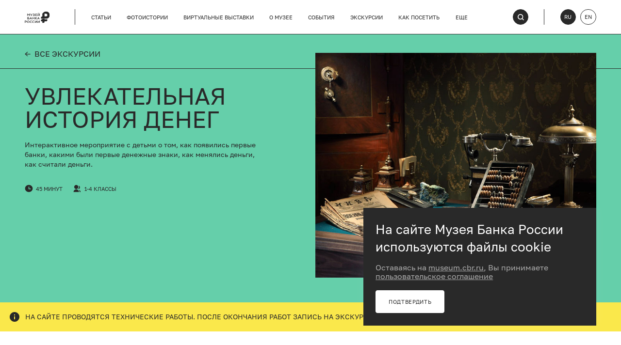

--- FILE ---
content_type: text/html; charset=UTF-8
request_url: https://museum.cbr.ru/excursions/uvlekatelnaya-istoriya-deneg/
body_size: 10333
content:
<!DOCTYPE html>
<html lang="ru">
<head>
    <meta charset="utf-8">
    <meta name="viewport" content="width=device-width, initial-scale=1.0, user-scalable=no">
    <meta http-equiv="X-UA-Compatible" content="IE=edge" />
    <title>Увлекательная история денег</title>
                                        <link rel="stylesheet" type="text/css" href="/frontend/build/css/chunk-vendors.549b7c87.css"><link rel="stylesheet" type="text/css" href="/frontend/build/css/chunk-common.9326a936.css"><meta http-equiv="Content-Type" content="text/html; charset=UTF-8" />
<meta name="keywords" content="музей, Банк России, экскурсии, деньги, экономика, финансы, монеты, банкноты, банковская система, образовательные программы" />
<meta name="description" content="Запишитесь на бесплатные экскурсии в Музее Банка России и узнайте об истории денег, банковских реформ и финансовых технологий. Выбирайте программы для школьников, взрослых и профессионалов, чтобы глубже погрузиться в мир экономики и финансов." />
<script data-skip-moving="true">(function(w, d, n) {var cl = "bx-core";var ht = d.documentElement;var htc = ht ? ht.className : undefined;if (htc === undefined || htc.indexOf(cl) !== -1){return;}var ua = n.userAgent;if (/(iPad;)|(iPhone;)/i.test(ua)){cl += " bx-ios";}else if (/Windows/i.test(ua)){cl += ' bx-win';}else if (/Macintosh/i.test(ua)){cl += " bx-mac";}else if (/Linux/i.test(ua) && !/Android/i.test(ua)){cl += " bx-linux";}else if (/Android/i.test(ua)){cl += " bx-android";}cl += (/(ipad|iphone|android|mobile|touch)/i.test(ua) ? " bx-touch" : " bx-no-touch");cl += w.devicePixelRatio && w.devicePixelRatio >= 2? " bx-retina": " bx-no-retina";if (/AppleWebKit/.test(ua)){cl += " bx-chrome";}else if (/Opera/.test(ua)){cl += " bx-opera";}else if (/Firefox/.test(ua)){cl += " bx-firefox";}ht.className = htc ? htc + " " + cl : cl;})(window, document, navigator);</script>











    <link rel="apple-touch-icon" sizes="180x180" href="/frontend/favicon/apple-touch-icon.png">
    <link rel="icon" type="image/png" sizes="32x32" href="/frontend/favicon/favicon-32x32.png">
    <link rel="icon" type="image/png" sizes="16x16" href="/frontend/favicon/favicon-16x16.png">
    <link rel="manifest" href="/frontend/favicon/site.webmanifest">
    <link rel="mask-icon" href="/frontend/favicon/safari-pinned-tab.svg" color="#5bbad5">
    <meta name="msapplication-TileColor" content="#da532c">
    <meta name="theme-color" content="#ffffff">
    <link rel="preconnect" href="https://fonts.googleapis.com">
    <link rel="preconnect" href="https://fonts.gstatic.com" crossorigin>
    <link href="https://fonts.googleapis.com/css2?family=Manrope:wght@500&display=swap" rel="stylesheet">

    <!-- Yandex.Metrika counter -->
    <script type="text/javascript" data-skip-moving="true">
        (function(m,e,t,r,i,k,a){m[i]=m[i]||function(){(m[i].a=m[i].a||[]).push(arguments)};
        m[i].l=1*new Date();
        for (var j = 0; j < document.scripts.length; j++) {if (document.scripts[j].src === r) { return; }}
        k=e.createElement(t),a=e.getElementsByTagName(t)[0],k.async=1,k.src=r,a.parentNode.insertBefore(k,a)})
        (window, document, "script", "https://mc.yandex.ru/metrika/tag.js", "ym");

        ym(90827180, "init", {
            clickmap:true,
            trackLinks:true,
            accurateTrackBounce:true,
            webvisor:true,
            trackHash:true
        });
    </script>
    <noscript><div><img src="https://mc.yandex.ru/watch/90827180" style="position:absolute; left:-9999px;" alt="" /></div></noscript>
    <!-- /Yandex.Metrika counter -->
    <!-- Top.Mail.Ru counter -->
        <noscript><div><img src="https://top-fwz1.mail.ru/counter?id=3286069;js=na" style="position:absolute;left:-9999px;" alt="Top.Mail.Ru" /></div></noscript>
    <!-- /Top.Mail.Ru counter -->
</head>
<body>

<div id="app" v-cloak :class="[{'_lock': showMobileMenu || sidePanelOpened}]">
    <div class="header inner">
        <div class="header__inner">
            <div class="header__left">
                <div class="header__logo header__logo_ru">
                    <a href="/">
                        <img src="/frontend/assets/img/logo.svg" alt="CBR | MUSEUM" />
                    </a>
                </div>
                <ul class="header__menu">
                        <li class="header__menu-item g-hidden-tablet">
                <a
                    v-metrik-click="(e) => sendStat(e, 'clickMenuItemYM', 'Статьи')"
                    href="/articles/"
                >Статьи</a>
            </li>
                                <li class="header__menu-item ">
                <a
                    v-metrik-click="(e) => sendStat(e, 'clickMenuItemYM', 'Фотоистории')"
                    href="/photostory/"
                >Фотоистории</a>
            </li>
                                <li class="header__menu-item g-hidden-tablet">
                <a
                    v-metrik-click="(e) => sendStat(e, 'clickMenuItemYM', 'Виртуальные выставки')"
                    href="/online-exhibitions/"
                >Виртуальные выставки</a>
            </li>
                                <li class="header__menu-item ">
                <a
                    v-metrik-click="(e) => sendStat(e, 'clickMenuItemYM', 'О&nbsp;музее')"
                    href="/about/"
                >О&nbsp;музее</a>
            </li>
                                <li class="header__menu-item g-hidden-tablet">
                <a
                    v-metrik-click="(e) => sendStat(e, 'clickMenuItemYM', 'События')"
                    href="/events/"
                >События</a>
            </li>
                                <li class="header__menu-item ">
                <a
                    v-metrik-click="(e) => sendStat(e, 'clickMenuItemYM', 'Экскурсии')"
                    href="/excursions/"
                >Экскурсии</a>
            </li>
                                <li class="header__menu-item ">
                <a
                    v-metrik-click="(e) => sendStat(e, 'clickMenuItemYM', 'Как посетить')"
                    href="/visit/"
                >Как посетить</a>
            </li>
                                    <li class="header__menu-item" v-click-outside="closeMenu" v-scroll-outside="closeMenu">
            <a
                href=""
                v-on:click.prevent="showAdditionalMenu = !showAdditionalMenu"
                v-metrik-click="(e) => sendStat(e, 'clickMenuItemYM', 'Еще')"
            >Еще</a>
            <transition name="slide-fade">
                <ul class="header__submenu" v-show="showAdditionalMenu">
                                            <li>
                            <a
                                v-metrik-click="(e) => sendStat(e, 'clickMenuItemYM', 'Филиалы музея')"
                                href="/branches/"
                            >Филиалы музея</a>
                        </li>
                                                                <li class="g-visible-tablet">
                            <a href="/articles/">Статьи</a>
                        </li>
                                            <li class="g-visible-tablet">
                            <a href="/online-exhibitions/">Виртуальные выставки</a>
                        </li>
                                            <li class="g-visible-tablet">
                            <a href="/events/">События</a>
                        </li>
                                    </ul>
            </transition>
        </li>
    </ul>
            </div>
            <div class="header__right">
                <a href="" class="header__menu-button" @click.prevent="showMobileMenu = true">
                    <svg width="12" height="10" viewBox="0 0 12 10" fill="none" xmlns="http://www.w3.org/2000/svg">
                        <path fill-rule="evenodd" clip-rule="evenodd" d="M12 8V9.5H0V8H12ZM12 4.25V5.75H0V4.25H12ZM12 0.5V2H0V0.5H12Z" fill="white">
                        </path>
                    </svg>
                    <span>Меню</span>
                </a>
                <a
                    href="/search/?from=%2Fexcursions%2Fuvlekatelnaya-istoriya-deneg%2F"
                    class="header__search"
                    v-metrik-click="(e) => sendStat(e, 'clickSearchItemYM', 'Клик по поиску')"
                >
                    <svg width="16" height="16" viewBox="0 0 16 16" fill="none" xmlns="http://www.w3.org/2000/svg">
                        <path fill-rule="evenodd" clip-rule="evenodd" d="M11.1687 12.6239C10.0042 13.4885 8.56182 14 7 14C3.13401 14 0 10.866 0 7C0 3.13401 3.13401 0 7 0C10.866 0 14 3.13401 14 7C14 8.58218 13.4751 10.0418 12.5899 11.2141L15.9998 14.5846L14.5843 16.0001L11.1687 12.6239ZM12 7C12 9.76142 9.76142 12 7 12C4.23858 12 2 9.76142 2 7C2 4.23858 4.23858 2 7 2C9.76142 2 12 4.23858 12 7Z" fill="white">
                        </path>
                    </svg>
                </a>
                <div class="header__lang g-hidden-mobile">
                                <a 
            v-metrik-click="(e) => sendStat(e, 'clickLangItemYM', `RU` )"
            href="/excursions/uvlekatelnaya-istoriya-deneg/" class="header__lang-item header__lang-item_selected"
            title="RU">RU</a>
                <a 
            v-metrik-click="(e) => sendStat(e, 'clickLangItemYM', `EN` )"
            href="/en/"
            title="EN" class="header__lang-item">EN</a>
                    </div>
            </div>
        </div>
        <transition name="slide">
            <div class="header__mobile-menu" v-if="showMobileMenu">
                <div class="header__mobile-menu-inner">
                    <div class="header__mobile-menu-top">
                        <div class="header__lang header__lang_mobile">
                                        <a 
            v-metrik-click="(e) => sendStat(e, 'clickLangItemYM', `RU` )"
            href="/excursions/uvlekatelnaya-istoriya-deneg/" class="header__lang-item header__lang-item_selected"
            title="RU">RU</a>
                <a 
            v-metrik-click="(e) => sendStat(e, 'clickLangItemYM', `EN` )"
            href="/en/"
            title="EN" class="header__lang-item">EN</a>
                            </div>
                        <a href="" class="header__mobile-menu-close" @click.prevent="showMobileMenu = false">
                            <img src="/frontend/assets/img/icons/close.svg" alt="">
                        </a>
                    </div>
                    <ul class="header__mobile-menu-nav">
            <li><a href="/articles/">Статьи</a></li>
            <li><a href="/photostory/">Фотоистории</a></li>
            <li><a href="/online-exhibitions/">Виртуальные выставки</a></li>
            <li><a href="/about/">О&nbsp;музее</a></li>
            <li><a href="/events/">События</a></li>
            <li><a href="/excursions/">Экскурсии</a></li>
            <li><a href="/visit/">Как посетить</a></li>
            <li><a href="/branches/">Филиалы музея</a></li>
    </ul>
                    <div class="social header__mobile-menu-social">
                                    <a 
            v-metrik-click="(e) => sendStat(e, 'clickFooterYM', `ok` )"
            href="https://ok.ru/group/70000001101786" 
            class="social__item"
        ><img src="/upload/iblock/08f/nr7mhlhisw1tblxenlwj4yn85ebbp6n4.svg" alt="ok" /></a>
                <a 
            v-metrik-click="(e) => sendStat(e, 'clickFooterYM', `tg` )"
            href="https://t.me/museumcbr" 
            class="social__item"
        ><img src="/upload/iblock/757/435vcx1q2b14qi9ex2smp1ltztxmzr7v.svg" alt="tg" /></a>
                <a 
            v-metrik-click="(e) => sendStat(e, 'clickFooterYM', `vk` )"
            href="https://vk.com/museum_cbr" 
            class="social__item"
        ><img src="/upload/iblock/950/o8e2azgs0vv4vu02ezhk92ycyr00i9k3.svg" alt="vk" /></a>
                <a 
            v-metrik-click="(e) => sendStat(e, 'clickFooterYM', `yt` )"
            href="https://www.youtube.com/watch?v=lhOZ2u-E2eU&list=PLQocLHHmkYbCywYXKnjJlu-lOVgACaBAy" 
            class="social__item"
        ><img src="/upload/iblock/a7d/ct9xmvkb16g6vl9fx645njjb0duh31rg.svg" alt="yt" /></a>
                        </div>
                </div>
            </div>
        </transition>
    </div>
    <div class="content inner">

<!-- #WORKAREA# ---------------------------------------------------------------------------------------------------- -->
<div>
        <div class="event event_wide event_banner" style="background: #65CFAA;">
        <div class="event__label event__label_link">
            <div class="event__label-wrap">
                <a href="/excursions/?branch=ryazan">
                    ←&nbsp;&nbsp;все экскурсии
                </a>
            </div>
        </div>
        <div class="event__wrap">
            <div class="event__text">
                <h1 class=""
                >Увлекательная история денег</h1>
                                    <p>
 Интерактивное мероприятие с&nbsp;детьми о&nbsp;том, как появились первые банки, какими были первые денежные знаки, как менялись деньги, как считали деньги.
</p>                                <div class="event__note">
                                            <span>
                            <img src="/frontend/assets/img/icons/time.svg" alt="Продолжительность"/>
                            45 МИНУТ                        </span>
                                                                <span>
                            <img src="/frontend/assets/img/icons/people.svg" alt="Целевая аудитория"/>
                            1-4 классы                        </span>
                                    </div>
                <div class="event__bottom-action g-hidden-tablet">
                    <div>
                                            </div>
                                    </div>
            </div>
            <div class="event__image">
                <img src="/upload/iblock/d30/1vibaubl2mjm58l67negd0x4ovrcb01z.png" alt="Увлекательная история денег"/>
            </div>
        </div>
        <div class="event__buttons g-visible-tablet">
                                </div>
    </div>
</div>
<div class="notification notification--center" style="background: rgb(250, 232, 75); margin: 0;">
    <div class="notification__img">
        <img src="https://museum.cbr.ru/upload/iblock/553/bchox8ub7t5i8a2jivbjik189a7dt9ej.png" alt="Экскурсии временно не&amp;nbsp;проводятся" style="max-height: 3rem;">
    </div>
    <div class="notification__description">
        На сайте проводятся технические работы. После окончания работ запись на экскурсии возобновится.
    </div>
</div>


<div class="content-section content-section_margin-top">
    <div class="content-section__wrap">
                    <div class="content-section__center-content typo">
                <h2>Об экскурсии</h2>
                <p>
 Экскурсия-беседа о&nbsp;том, как были созданы первые банки, как появились первые деньги, как менялись деньги. Дети знакомятся с&nbsp;денежными знаками, бухгалтерской и&nbsp;банковской техникой.
</p>            </div>
                        <div class="content-section__center-content">
            <div class="requirements">
                                    <div class="requirements__item">
                        <div class="requirements__icon" style="background: #65CFAA;">
                            <img src="/upload/iblock/ff3/0y4ls54fehirqvsemchu2qtkmxktz84t.svg" alt="Бесплатно"/>
                        </div>
                        <div class="requirements__text">
                            <h3>Бесплатно</h3>
                            <p>Все экскурсии в&nbsp;музее полностью бесплатны для всех посетителей</p>
                        </div>
                    </div>
                                    <div class="requirements__item">
                        <div class="requirements__icon" style="background: #FAE84B;">
                            <img src="/upload/iblock/65e/myo9x6zmkr8l41gtntlku8pbaadruskv.svg" alt="Только по&nbsp;записи"/>
                        </div>
                        <div class="requirements__text">
                            <h3>Только по&nbsp;записи</h3>
                            <p>Для посещения музея нужна предварительная запись</p>
                        </div>
                    </div>
                                    <div class="requirements__item">
                        <div class="requirements__icon" style="background: #C87DDA;">
                            <img src="/upload/iblock/9c5/cj8e54tayzyrl0qya7rt16e34j5btchc.svg" alt="Нужен паспорт"/>
                        </div>
                        <div class="requirements__text">
                            <h3>Нужен паспорт</h3>
                            <p>Необходимо иметь при себе оригинал паспорта гражданина Российской Федерации</p>
                        </div>
                    </div>
                            </div>
            <div class="info-block" style="">
    <div class="info-block__top">важная информация</div>
    <div class="info-block__body">
        <h3>
            для посетителей<br/> экскурсий в Рязани        </h3>
        <a href="/visit/?branch=ryazan" class="button button_small button_black">подробнее</a>
    </div>
</div>
        </div>
                    <div class="contacts">
                <contacts-map
    :items="[{&quot;id&quot;:344,&quot;name&quot;:&quot;\u0420\u044f\u0437\u0430\u043d\u044c&quot;,&quot;code&quot;:&quot;ryazan&quot;,&quot;coords&quot;:[&quot;54.63327&quot;,&quot;39.740642&quot;],&quot;phone&quot;:&quot;+7 (4912) 29-57-18&quot;,&quot;workSchedule&quot;:&quot;\u043f\u043d-\u0432\u0441: 10:00\u201418:00&lt;br&gt;\r\n&quot;,&quot;email&quot;:&quot;61expo@cbr.ru&quot;,&quot;address&quot;:&quot;390000, \u0433. \u0420\u044f\u0437\u0430\u043d\u044c,&lt;br&gt;\u0443\u043b. \u0421\u043e\u0431\u043e\u0440\u043d\u0430\u044f, \u0434. 20&lt;br&gt;\u041e\u0442\u0434\u0435\u043b\u0435\u043d\u0438\u0435 \u0411\u0430\u043d\u043a\u0430 \u0420\u043e\u0441\u0441\u0438\u0438&quot;,&quot;routeDescription&quot;:&quot;\u0412\u0445\u043e\u0434 \u0447\u0435\u0440\u0435\u0437 \u041a\u041f\u041f \u0441\u043e \u0441\u0442\u043e\u0440\u043e\u043d\u044b \u0443\u043b. \u041f\u0435\u0442\u0440\u043e\u0432\u0430. &lt;br&gt;\u041c\u0435\u0441\u0442\u043e \u0441\u0431\u043e\u0440\u0430 \u044d\u043a\u0441\u043a\u0443\u0440\u0441\u0438\u043e\u043d\u043d\u043e\u0439 \u0433\u0440\u0443\u043f\u043f\u044b \u0432 \u0432\u0435\u0441\u0442\u0438\u0431\u044e\u043b\u0435.&lt;br&gt; \u0422\u0435\u043b\u0435\u0444\u043e\u043d \u0434\u043b\u044f \u0441\u0432\u044f\u0437\u0438 \u0441 \u044d\u043a\u0441\u043a\u0443\u0440\u0441\u043e\u0432\u043e\u0434\u043e\u043c: 556-88&quot;,&quot;mapImage&quot;:&quot;&quot;,&quot;isActive&quot;:true}]"
    :coords="[&quot;54.63327&quot;,&quot;39.740642&quot;]"
        >
    <div class="contacts__cols">
        <div class="contacts__col contacts__col_flex">
                            <div>
                    <h3>+7 (4912) 29-57-18</h3>
                    <p>пн-вс: 10:00—18:00<br>
</p>
                </div>
                        <div>
                <h3>
                    <a href="mailto:61expo@cbr.ru">
                        61expo@cbr.ru                    </a>
                </h3>
                <p>Получить дополнительную информацию о порядке посещения</p>
            </div>
        </div>
        <div class="contacts__col">
            <h3>390000, г. Рязань,<br>ул. Соборная, д. 20<br>Отделение Банка России</h3>
            <p>Вход через КПП со стороны ул. Петрова. <br>Место сбора экскурсионной группы в вестибюле.<br> Телефон для связи с экскурсоводом: 556-88</p>
        </div>
    </div>
</contacts-map>
            </div>
            </div>
</div>

    <transition name="fade">
        <div class="veil" v-if="sidePanelOpened"></div>
    </transition>
    <transition name="slide">
        <div :class="['side-panel', {'side-panel_opened': sidePanelOpened}]" v-if="sidePanelOpened">
            <div class="side-panel__inner">
                <span class="side-panel__close" @click="sidePanelOpened = false"></span>
                <div class="typo">
                    <h2>как записаться на экскурсию</h2>
                    <p>Для записи на экскурсию направьте нам заявку по электронной почте. Мы подтвердим запись в течение двух рабочих дней. Если на выбранные вами дату и время все места заняты, предложим другой день.<br><br>
Экскурсии проводятся для индивидуальных посетителей в составе сборных групп и для организованных групп. При выборе экскурсии обратите внимание на целевую аудиторию / рекомендуемый возраст посещения.</p>
                    <p>
                        <a href="/upload/iblock/7a2/tef78n61f04o1upu8qolxybmfwrvew1i.docx"
                           download class="button button_wide button_icon button_download">
                        <span>
                            <img src="/frontend/assets/img/icons/doc.svg" alt="">
                            скачать заявку на экскурсию
                        </span>
                            <img src="/frontend/assets/img/icons/download.svg" alt="">
                        </a>
                    </p>
                    <p>Заполненную заявку необходимо отправить на адрес: <a href="mailto:61expo@cbr.ru">61expo@cbr.ru</a>.</p>
                                    </div>
            </div>
        </div>
    </transition>

<!-- /#WORKAREA# --------------------------------------------------------------------------------------------------- -->
</div>
<div class="footer inner">
    <div class="footer__wrap">
        <subscription-form
    title="Подпишитесь на новости музея"
    placeholder="Укажите свой e-mail"
    :confirmed="false"
    confirm-error=""
></subscription-form>
        <div class="footer__columns">
            <div class="footer__col">
                <div class="footer__contacts">
                    <p>По общим вопросам работы музея</p>
                    <a
                        v-metrik-click="(e) => sendStat(e, 'clickFooterYM', 'Email' )"
                        href="mailto:expo@cbr.ru"
                    >
                        expo@cbr.ru
                    </a>
                    <feedback-form
    title='Обратная связь'
    style="margin-top: 20px;"
    action-captcha="/bitrix/services/main/ajax.php?mode=class&c=dalee:feedback_form&action=getNewCaptcha"
    action-feedback="/bitrix/services/main/ajax.php?mode=class&c=dalee:feedback_form&action=saveFeedback"
    tl-email-label='Электронная почта'
    tl-email-placeholder='Например: example@example.com'
    tl-email-error='Введен некорректный email'
    tl-text-label='Текст вопроса или обращения'
    tl-text-placeholder='Введите ваше сообщение'
    tl-captcha-label='Код с картинки'
    tl-captcha-reset='ДРУГАЯ КАРТИНКА'
    tl-btn-label='Отправить'
    tl-error-label='Обязательное поле'
    tl-min-length-label='Минимальное количество символов'
    tl-success-message='Ваше сообщение успешно отправлено!<br/> Благодарим за обратную связь.'
></feedback-form>
                </div>
                <div class="social footer__social">
                                <a 
            v-metrik-click="(e) => sendStat(e, 'clickFooterYM', `ok` )"
            href="https://ok.ru/group/70000001101786" 
            class="social__item"
        ><img src="/upload/iblock/08f/nr7mhlhisw1tblxenlwj4yn85ebbp6n4.svg" alt="ok" /></a>
                <a 
            v-metrik-click="(e) => sendStat(e, 'clickFooterYM', `tg` )"
            href="https://t.me/museumcbr" 
            class="social__item"
        ><img src="/upload/iblock/757/435vcx1q2b14qi9ex2smp1ltztxmzr7v.svg" alt="tg" /></a>
                <a 
            v-metrik-click="(e) => sendStat(e, 'clickFooterYM', `vk` )"
            href="https://vk.com/museum_cbr" 
            class="social__item"
        ><img src="/upload/iblock/950/o8e2azgs0vv4vu02ezhk92ycyr00i9k3.svg" alt="vk" /></a>
                <a 
            v-metrik-click="(e) => sendStat(e, 'clickFooterYM', `yt` )"
            href="https://www.youtube.com/watch?v=lhOZ2u-E2eU&list=PLQocLHHmkYbCywYXKnjJlu-lOVgACaBAy" 
            class="social__item"
        ><img src="/upload/iblock/a7d/ct9xmvkb16g6vl9fx645njjb0duh31rg.svg" alt="yt" /></a>
                    </div>
            </div>
            <div class="footer__col">
                <ul class="footer__nav">
            <li class="footer__nav-item">
            <a 
                v-metrik-click="(e) => sendStat(e, 'clickFooterYM', 'Статьи' )"
                href="/articles/"
            >Статьи</a>
        </li>
            <li class="footer__nav-item">
            <a 
                v-metrik-click="(e) => sendStat(e, 'clickFooterYM', 'Фотоистории' )"
                href="/photostory/"
            >Фотоистории</a>
        </li>
            <li class="footer__nav-item">
            <a 
                v-metrik-click="(e) => sendStat(e, 'clickFooterYM', 'Виртуальные выставки' )"
                href="/online-exhibitions/"
            >Виртуальные выставки</a>
        </li>
            <li class="footer__nav-item">
            <a 
                v-metrik-click="(e) => sendStat(e, 'clickFooterYM', 'О&nbsp;музее' )"
                href="/about/"
            >О&nbsp;музее</a>
        </li>
            <li class="footer__nav-item">
            <a 
                v-metrik-click="(e) => sendStat(e, 'clickFooterYM', 'События' )"
                href="/events/"
            >События</a>
        </li>
            <li class="footer__nav-item">
            <a 
                v-metrik-click="(e) => sendStat(e, 'clickFooterYM', 'Экскурсии' )"
                href="/excursions/"
            >Экскурсии</a>
        </li>
            <li class="footer__nav-item">
            <a 
                v-metrik-click="(e) => sendStat(e, 'clickFooterYM', 'Как посетить' )"
                href="/visit/"
            >Как посетить</a>
        </li>
            <li class="footer__nav-item">
            <a 
                v-metrik-click="(e) => sendStat(e, 'clickFooterYM', 'Филиалы музея' )"
                href="/branches/"
            >Филиалы музея</a>
        </li>
    </ul>
                <div class="footer__bank-logo footer__bank-logo_ru">
                    <a
                        v-metrik-click="(e) => sendStat(e, 'clickFooterYM', 'Банк России' )"
                        href="https://cbr.ru/" target="_blank">
                        <img src="/frontend/assets/img/bank-logo.svg" alt="Банк России">
                    </a>
                </div>
            </div>
        </div>
        <div class="footer__bottom">
            <p>© Музей Банка России, 2000–2026</p>
            <p>
                <span>
                    <a href="/upload/20250515_od-950.pdf" target="_blank">Политика обработки персональных данных</a>
                </span>
                <span>
                    <a href="/user-agreement/">Пользовательское соглашение</a>
                </span>
                <span>Дизайн сайта — <a href="https://aic.ru/" target="_blank">aic.</a></span>
                <span>Разработка — <a href="https://dalee.ru/" target="_blank">Далее</a></span>
            </p>
        </div>
    </div>
</div>
<cookies-window
    title="На&nbsp;сайте&nbsp;Музея&nbsp;Банка&nbsp;России используются файлы cookie"
    text="Оставаясь на&nbsp;<a href='/'>museum.cbr.ru</a>, Вы&nbsp;принимаете <a href='/user-agreement/'>пользовательское соглашение</a>"
    btn-text="Подтвердить"
></cookies-window>

</div><!-- /#app -->
<script src="/frontend/build/js/chunk-vendors.334bc0aa.js" defer></script><script src="/frontend/build/js/chunk-common.20ebaaa4.js" defer></script><script src="/frontend/build/js/main.e95eda45.js" defer></script><script>if(!window.BX)window.BX={};if(!window.BX.message)window.BX.message=function(mess){if(typeof mess==='object'){for(let i in mess) {BX.message[i]=mess[i];} return true;}};</script>
<script>(window.BX||top.BX).message({"JS_CORE_LOADING":"Загрузка...","JS_CORE_NO_DATA":"- Нет данных -","JS_CORE_WINDOW_CLOSE":"Закрыть","JS_CORE_WINDOW_EXPAND":"Развернуть","JS_CORE_WINDOW_NARROW":"Свернуть в окно","JS_CORE_WINDOW_SAVE":"Сохранить","JS_CORE_WINDOW_CANCEL":"Отменить","JS_CORE_WINDOW_CONTINUE":"Продолжить","JS_CORE_H":"ч","JS_CORE_M":"м","JS_CORE_S":"с","JSADM_AI_HIDE_EXTRA":"Скрыть лишние","JSADM_AI_ALL_NOTIF":"Показать все","JSADM_AUTH_REQ":"Требуется авторизация!","JS_CORE_WINDOW_AUTH":"Войти","JS_CORE_IMAGE_FULL":"Полный размер"});</script><script src="/bitrix/js/main/core/core.min.js?1743528920225353"></script><script>BX.Runtime.registerExtension({"name":"main.core","namespace":"BX","loaded":true});</script>
<script>BX.setJSList(["\/bitrix\/js\/main\/core\/core_ajax.js","\/bitrix\/js\/main\/core\/core_promise.js","\/bitrix\/js\/main\/polyfill\/promise\/js\/promise.js","\/bitrix\/js\/main\/loadext\/loadext.js","\/bitrix\/js\/main\/loadext\/extension.js","\/bitrix\/js\/main\/polyfill\/promise\/js\/promise.js","\/bitrix\/js\/main\/polyfill\/find\/js\/find.js","\/bitrix\/js\/main\/polyfill\/includes\/js\/includes.js","\/bitrix\/js\/main\/polyfill\/matches\/js\/matches.js","\/bitrix\/js\/ui\/polyfill\/closest\/js\/closest.js","\/bitrix\/js\/main\/polyfill\/fill\/main.polyfill.fill.js","\/bitrix\/js\/main\/polyfill\/find\/js\/find.js","\/bitrix\/js\/main\/polyfill\/matches\/js\/matches.js","\/bitrix\/js\/main\/polyfill\/core\/dist\/polyfill.bundle.js","\/bitrix\/js\/main\/core\/core.js","\/bitrix\/js\/main\/polyfill\/intersectionobserver\/js\/intersectionobserver.js","\/bitrix\/js\/main\/lazyload\/dist\/lazyload.bundle.js","\/bitrix\/js\/main\/polyfill\/core\/dist\/polyfill.bundle.js","\/bitrix\/js\/main\/parambag\/dist\/parambag.bundle.js"]);
</script>
<script>(window.BX||top.BX).message({"LANGUAGE_ID":"ru","FORMAT_DATE":"DD.MM.YYYY","FORMAT_DATETIME":"DD.MM.YYYY HH:MI:SS","COOKIE_PREFIX":"BITRIX_SM","SERVER_TZ_OFFSET":"10800","UTF_MODE":"Y","SITE_ID":"s1","SITE_DIR":"\/","USER_ID":"","SERVER_TIME":1768917006,"USER_TZ_OFFSET":0,"USER_TZ_AUTO":"Y","bitrix_sessid":"6bbc5f640600afde54b9bb9e9c66b9b0"});</script><script>var _ba = _ba || []; _ba.push(["aid", "f45c367cbc79550e2c89a071266ffc35"]); _ba.push(["host", "museum.cbr.ru"]); (function() {var ba = document.createElement("script"); ba.type = "text/javascript"; ba.async = true;ba.src = (document.location.protocol == "https:" ? "https://" : "http://") + "bitrix.info/ba.js";var s = document.getElementsByTagName("script")[0];s.parentNode.insertBefore(ba, s);})();</script>


<script type="text/javascript">
        var _tmr = window._tmr || (window._tmr = []);
        _tmr.push({id: "3286069", type: "pageView", start: (new Date()).getTime()});
        (function (d, w, id) {
            if (d.getElementById(id)) return;
            var ts = d.createElement("script"); ts.type = "text/javascript"; ts.async = true; ts.id = id;
            ts.src = "https://top-fwz1.mail.ru/js/code.js";
            var f = function () {var s = d.getElementsByTagName("script")[0]; s.parentNode.insertBefore(ts, s);};
            if (w.opera == "[object Opera]") { d.addEventListener("DOMContentLoaded", f, false); } else { f(); }
        })(document, window, "tmr-code");
    </script>
<script>
    if (window.hideFooterHeader) {
        document.querySelector('.header').style.display = 'none';
        document.querySelector('.footer').style.display = 'none';
    }
</script>
</body>
</html>


--- FILE ---
content_type: text/css
request_url: https://museum.cbr.ru/frontend/build/css/chunk-common.9326a936.css
body_size: 444955
content:
@import url(https://fonts.googleapis.com/css2?family=Oswald&display=swap);@font-face{font-family:Golos;font-style:normal;font-weight:400;font-display:swap;src:url(/frontend/assets/fonts/Golos/GolosText-Regular.woff2) format("woff2"),url(/frontend/assets/fonts/Golos/GolosText-Regular.woff) format("woff")}@font-face{font-family:Golos;font-style:normal;font-weight:500;font-display:swap;src:url(/frontend/assets/fonts/Golos/GolosText-Medium.woff2) format("woff2"),url(/frontend/assets/fonts/Golos/GolosText-Medium.woff) format("woff")}@font-face{font-family:Golos;font-style:normal;font-weight:600;font-display:swap;src:url(/frontend/assets/fonts/Golos/GolosText-DemiBold.woff2) format("woff2"),url(/frontend/assets/fonts/Golos/GolosText-DemiBold.woff) format("woff")}@font-face{font-family:Golos;font-style:normal;font-weight:700;font-display:swap;src:url(/frontend/assets/fonts/Golos/GolosText-Bold.woff2) format("woff2"),url(/frontend/assets/fonts/Golos/GolosText-Bold.woff) format("woff")}@font-face{font-family:Golos;font-style:normal;font-weight:900;font-display:swap;src:url(/frontend/assets/fonts/Golos/GolosText-Black.woff2) format("woff2"),url(/frontend/assets/fonts/Golos/GolosText-Black.woff) format("woff")}@font-face{font-family:Stem;font-style:normal;font-weight:400;font-display:swap;src:url(/frontend/assets/fonts/Stem/Stem-Regular.woff2) format("woff2"),url(/frontend/assets/fonts/Stem/Stem-Regular.woff) format("woff")}@font-face{font-family:Stem;font-style:normal;font-weight:500;font-display:swap;src:url(/frontend/assets/fonts/Stem/Stem-Medium.woff2) format("woff2"),url(/frontend/assets/fonts/Stem/Stem-Medium.woff) format("woff")}@font-face{font-family:Stem;font-style:normal;font-weight:700;font-display:swap;src:url(/frontend/assets/fonts/Stem/Stem-Bold.woff2) format("woff2"),url(/frontend/assets/fonts/Stem/Stem-Bold.woff) format("woff")}@font-face{font-family:Lora;font-style:normal;font-weight:400;font-display:swap;src:url(/frontend/assets/fonts/Lora/Lora-Regular.woff2) format("woff2"),url(/frontend/assets/fonts/Lora/Lora-Regular.woff) format("woff")}@font-face{font-family:Moniqa;font-style:normal;font-weight:400;font-display:swap;src:url(/frontend/assets/fonts/Moniqa/Moniqa-Display.woff2) format("woff2"),url(/frontend/assets/fonts/Moniqa/Moniqa-Display.woff) format("woff")}@font-face{font-family:Moniqa;font-style:normal;font-weight:400;font-display:swap;src:url(/frontend/assets/fonts/Moniqa/Moniqa-Display.eot);src:url(/frontend/assets/fonts/Moniqa/Moniqa-Display.eot?#iefix) format("embedded-opentype"),url(/frontend/assets/fonts/Moniqa/Moniqa-Display.woff2) format("woff2"),url(/frontend/assets/fonts/Moniqa/Moniqa-Display.woff) format("woff"),url(/frontend/assets/fonts/Moniqa/Moniqa-Display.ttf) format("truetype")}[v-cloak]{background:url(../img/loader.9080b123.gif) 50% no-repeat;height:300px}[v-cloak] *{display:none}body,html{margin:0;padding:0;height:100%;background:#fff;position:relative;font-size:14px;line-height:1.4;scroll-behavior:smooth;background-color:#f2f2f2}.section-title,body,html{font-family:Golos,sans-serif;font-weight:400;color:#292929}.section-title{font-size:32px;line-height:40px;letter-spacing:-.01em;text-transform:uppercase}em{font-style:italic}._lock{height:100%;overflow:hidden}.content{min-height:300px;background-color:#fff}.inner{max-width:1592px;margin:0 auto}*,:after,:before{box-sizing:border-box;margin:0;padding:0;color:inherit;font:inherit}a{text-decoration:underline}a:hover{text-decoration:none}img{display:inline-block;vertical-align:middle;height:auto;max-width:100%;max-height:100%;image-rendering:optimizeSpeed;image-rendering:-moz-crisp-edges;image-rendering:-o-crisp-edges;image-rendering:-webkit-optimize-contrast;image-rendering:optimize-contrast;-ms-interpolation-mode:nearest-neighbor}table{border-collapse:collapse}ul{margin:0;padding:0;list-style:none}input{background:none;box-shadow:none;border:none;outline:none}@supports(-webkit-touch-callout:none){input,select,textarea{font-size:16px!important}}video{outline:none;background-color:#000}.g-hidden{display:none!important}@media(max-width:767px){.g-hidden-mobile{display:none!important}}@media(min-width:768px){.g-visible-mobile{display:none!important}}@media(max-width:1023px){.g-hidden-tablet{display:none!important}}@media(min-width:768px)and (max-width:1023px){.g-hidden-tablet-only{display:none!important}}@media(min-width:1024px){.g-visible-tablet,.g-visible-tablet-only{display:none!important}}@media(max-width:767px){.g-visible-tablet-only{display:none!important}}@media(max-width:1279px){.g-hidden-desktop-small{display:none!important}._active-toggle .g-hidden-desktop-small{display:block!important}}@media(min-width:1280px){.g-visible-desktop-small{display:none!important}}.inline-svg,.inline-svg svg{display:inline-block}.limiter{max-width:1464px;margin-left:auto;margin-right:auto}.bullet{content:"";width:.7537688442vw;height:.7537688442vw;border-radius:50%;display:inline-block!important;background:#292929;vertical-align:middle;margin-right:.5025125628vw}@media(min-width:1592px){.bullet{margin-right:8px}}@media(max-width:1023px){.bullet{margin-right:.78125vw}}@media(max-width:767px){.bullet{margin-right:1.6666666667vw}}@media(min-width:1592px){.bullet{width:12px;height:12px;border-radius:50%}}@media(max-width:1023px){.bullet{width:1.171875vw;height:1.171875vw;border-radius:50%}}@media(max-width:767px){.bullet{width:2.5vw;height:2.5vw;border-radius:50%}}.backlink{padding:2.5125628141vw 4.0201005025vw 0;margin:0 0 4.0201005025vw 0}@media(min-width:1592px){.backlink{padding:40px 64px 0;margin:0 0 64px 0}}@media(max-width:1023px){.backlink{padding:3.125vw 3.125vw 0;margin:0 0 5.2083333333vw 0}}@media(max-width:767px){.backlink{padding:4.4444444444vw 4.4444444444vw 0;margin:0 0 11.1111111111vw 0}}.backlink__inner{max-width:1464px;margin-left:auto;margin-right:auto}.backlink a{display:inline-block;text-transform:uppercase;font-size:.8793969849vw;text-decoration:none;background:linear-gradient(180deg,#292929,#292929);background-size:0 1px;transition:background-size .4s;background-position:0 100%;background-repeat:no-repeat}@media(min-width:1592px){.backlink a{font-size:14px}}@media(max-width:1023px){.backlink a{font-size:1.5625vw}}@media(max-width:767px){.backlink a{font-size:3.3333333333vw}}.backlink a:hover{background-size:100% 1px!important}.anchor{position:relative;top:-5.527638191vw}@media(min-width:1592px){.anchor{top:-88px}}@media(max-width:1023px){.anchor{top:-11.4583333333vw}}@media(max-width:767px){.anchor{top:-24.4444444444vw}}.veil{position:fixed;background:rgba(41,41,41,.3);top:0;bottom:0;left:0;right:0;z-index:10}.veil.fade-enter-active,.veil.fade-leave-active{transition:all .5s linear}.veil.fade-enter,.veil.fade-leave-to{opacity:0}.clear-fix{height:1px;margin-top:-1px}:-ms-input-placeholder{color:#757575!important}[data-disabled-interactive]{pointer-events:none;touch-action:none;-webkit-user-select:none;-moz-user-select:none;-ms-user-select:none;user-select:none}@media print{[data-disabled-interactive]{display:none!important;visibility:hidden!important;opacity:0!important}}.success-message{display:flex;align-items:center;text-transform:uppercase;font-size:2.0100502513vw}@media(min-width:1592px){.success-message{font-size:32px}}@media(max-width:1023px){.success-message{font-size:3.125vw}}@media(max-width:767px){.success-message{font-size:6.6666666667vw}}.success-message img{width:2.0100502513vw;height:2.0100502513vw;margin-right:1.0050251256vw}@media(min-width:1592px){.success-message img{width:32px}}@media(max-width:1023px){.success-message img{width:4.1666666667vw}}@media(max-width:767px){.success-message img{width:8.8888888889vw}}@media(min-width:1592px){.success-message img{height:32px}}@media(max-width:1023px){.success-message img{height:4.1666666667vw}}@media(max-width:767px){.success-message img{height:8.8888888889vw}}@media(min-width:1592px){.success-message img{margin-right:16px}}@media(max-width:1023px){.success-message img{margin-right:2.0833333333vw}}@media(max-width:767px){.success-message img{margin-right:4.4444444444vw}}.error-message{padding:1.256281407vw;font-size:.8793969849vw;text-transform:uppercase;letter-spacing:.06em;background:#ffefef}@media(min-width:1592px){.error-message{padding:20px}}@media(max-width:1023px){.error-message{padding:2.6041666667vw}}@media(max-width:767px){.error-message{padding:5.5555555556vw}}@media(min-width:1592px){.error-message{font-size:14px}}@media(max-width:1023px){.error-message{font-size:1.8229166667vw}}@media(max-width:767px){.error-message{font-size:3.8888888889vw}}.error-message--size-md{max-width:800px}.error-message svg{width:1.256281407vw;height:1.256281407vw;margin-right:.7537688442vw;vertical-align:middle}@media(min-width:1592px){.error-message svg{width:20px}}@media(max-width:1023px){.error-message svg{width:2.6041666667vw}}@media(max-width:767px){.error-message svg{width:5.5555555556vw}}@media(min-width:1592px){.error-message svg{height:20px}}@media(max-width:1023px){.error-message svg{height:2.6041666667vw}}@media(max-width:767px){.error-message svg{height:5.5555555556vw}}@media(min-width:1592px){.error-message svg{margin-right:12px}}@media(max-width:1023px){.error-message svg{margin-right:1.5625vw}}@media(max-width:767px){.error-message svg{margin-right:3.3333333333vw}}.button{display:inline-block;line-height:3.5175879397vw;padding:0 2.0100502513vw;font-size:.8793969849vw;text-decoration:none;-webkit-appearance:none;-moz-appearance:none;appearance:none;border-radius:4px;cursor:pointer;text-transform:uppercase;transition:all .3s linear;text-align:center;letter-spacing:.06em}@media(min-width:1592px){.button{line-height:56px;padding:0 32px;font-size:14px}}@media(max-width:1023px){.button{line-height:5.2083333333vw;font-size:1.5625vw;padding:0 1.5625vw}}@media(max-width:767px){.button{line-height:11.1111111111vw;font-size:3.3333333333vw;padding:0 3.3333333333vw}}.button_black{background:#292929;color:#fff;border:1px solid #292929}.button_black:hover,.button_white{background:#fff;color:#292929}.button_white{border:1px solid #fff}.button_white:hover{background:#292929;color:#fff}.button_bordered{background:none;border:1px solid #292929;color:#292929;height:3.5175879397vw;display:inline-flex;align-items:center;line-height:1}@media(min-width:1592px){.button_bordered{height:56px;line-height:54px}}@media(max-width:1023px){.button_bordered{height:4.1666666667vw;line-height:3.90625vw}}@media(max-width:767px){.button_bordered{height:8.8888888889vw;line-height:8.3333333333vw}}.button_bordered:hover{background:#292929;color:#fff}.button_small{line-height:2.5125628141vw}@media(min-width:1592px){.button_small{line-height:40px}}@media(max-width:1023px){.button_small{line-height:4.1666666667vw}}@media(max-width:767px){.button_small{line-height:8.8888888889vw}}.button_small.button_bordered{height:2.5125628141vw;line-height:calc(2.51256vw - 2px)}@media(min-width:1592px){.button_small.button_bordered{height:40px;line-height:38px}}@media(max-width:1023px){.button_small.button_bordered{height:4.1666666667vw;line-height:calc(4.16667vw - 2px)}}@media(max-width:767px){.button_small.button_bordered{height:8.8888888889vw;line-height:calc(8.88889vw - 2px)}}.button_arrow{width:8.8888888889vw;height:8.8888888889vw;border-radius:50%;background:#292929;display:flex;align-items:center;justify-content:center;color:#fff}.button_wide{width:100%}.button_icon{text-align:left;display:flex;align-items:center;padding:0 1.0050251256vw;justify-content:space-between;line-height:38px;background:none;border:1px solid #292929;white-space:nowrap}@media(min-width:1592px){.button_icon{padding:0 16px}}@media(max-width:1023px){.button_icon{padding:0 2.0833333333vw}}@media(max-width:767px){.button_icon{padding:0 4.4444444444vw}}.button_icon img{margin-right:8px}.button_multiline{height:3.7688442211vw;line-height:normal;display:inline-flex;flex-direction:column;align-items:center;justify-content:center}@media(min-width:1592px){.button_multiline{height:60px}}@media(max-width:1023px){.button_multiline{height:5.46875vw}}@media(max-width:767px){.button_multiline{height:11.6666666667vw}}.button_multiline span{font-size:.5653266332vw;margin-top:.1884422111vw;display:block;opacity:.5}@media(min-width:1592px){.button_multiline span{font-size:9px}}@media(max-width:1023px){.button_multiline span{font-size:1.171875vw}}@media(max-width:767px){.button_multiline span{font-size:2.5vw}}@media(min-width:1592px){.button_multiline span{margin-top:3px}}@media(max-width:1023px){.button_multiline span{margin-top:.390625vw}}@media(max-width:767px){.button_multiline span{margin-top:.8333333333vw}}.custom-select{font-size:.8793969849vw;height:2.5125628141vw;position:relative;border:1px solid #292929;border-radius:4px;background:#fff;z-index:3;display:inline-block;text-transform:uppercase;text-align:left}@media(min-width:1592px){.custom-select{font-size:14px}}@media(max-width:1023px){.custom-select{font-size:1.5625vw}}@media(max-width:767px){.custom-select{font-size:3.3333333333vw}}@media(min-width:1592px){.custom-select{height:40px}}@media(max-width:1023px){.custom-select{height:4.1666666667vw}}@media(max-width:767px){.custom-select{height:8.8888888889vw}}.custom-select._error{border-color:#fa7452}.custom-select_opened{z-index:4}.custom-select__value{display:block;box-sizing:border-box;border-radius:4px;padding:0 2.5125628141vw 0 1.0050251256vw;width:100%;line-height:calc(2.51256vw - 2px);position:relative;z-index:1;cursor:pointer;background:#fff;text-transform:uppercase;white-space:nowrap;overflow:hidden;text-overflow:ellipsis}@media(min-width:1592px){.custom-select__value{padding:0 40px 0 16px;line-height:38px}}@media(max-width:1023px){.custom-select__value{padding:0 3.90625vw 0 1.5625vw;line-height:calc(4.16667vw - 2px)}}@media(max-width:767px){.custom-select__value{padding:0 8.3333333333vw 0 3.3333333333vw;line-height:calc(8.88889vw - 2px)}}.custom-select__value_empty{color:grey}.custom-select_locked .custom-select__value{opacity:.6;cursor:default}.custom-select__arrow{position:absolute;z-index:1;pointer-events:none;width:.5025125628vw;right:1.0050251256vw;top:50%;transform:translateY(-50%)}@media(min-width:1592px){.custom-select__arrow{width:8px}}@media(max-width:1023px){.custom-select__arrow{width:1.0416666667vw}}@media(max-width:767px){.custom-select__arrow{width:2.2222222222vw}}@media(min-width:1592px){.custom-select__arrow{right:16px}}@media(max-width:1023px){.custom-select__arrow{right:1.5625vw}}@media(max-width:767px){.custom-select__arrow{right:3.3333333333vw}}.custom-select_opened .custom-select__arrow{transform:rotate(180deg) translateY(50%)}.custom-select_locked .custom-select__arrow{display:none}.custom-select__list{position:absolute;top:100%;left:-1px;width:calc(100% + 2px);border:1px solid #292929;border-radius:4px;margin-top:.5025125628vw;background:#fff;max-height:15.0753768844vw;overflow:auto}@media(min-width:1592px){.custom-select__list{max-height:240px;margin-top:8px}}@media(max-width:1023px){.custom-select__list{max-height:31.25vw;margin-top:1.0416666667vw}}@media(max-width:767px){.custom-select__list{max-height:66.6666666667vw;margin-top:2.2222222222vw}}.custom-select__list li{padding:.6281407035vw 1.256281407vw;cursor:pointer}@media(min-width:1592px){.custom-select__list li{padding:10px 20px}}@media(max-width:1023px){.custom-select__list li{padding:1.0416666667vw 1.5625vw}}@media(max-width:767px){.custom-select__list li{padding:2.2222222222vw 3.3333333333vw}}.custom-select__list li._selected{background-image:url(../img/check.211d4e12.svg);background-position:top 50% right .7537688442vw;background-size:.8793969849vw auto;background-repeat:no-repeat}@media(min-width:1592px){.custom-select__list li._selected{background-position:top 50% right 12px;background-size:14px auto}}@media(max-width:1023px){.custom-select__list li._selected{background-size:1.8229166667vw auto;background-position:top 50% right 1.5625vw}}@media(max-width:767px){.custom-select__list li._selected{background-size:3.8888888889vw auto;background-position:top 50% right 3.3333333333vw}}.custom-select__list li:hover:not(._selected){background:rgba(41,41,41,.1)}.custom-select__clear{font-size:2.5125628141vw;right:3.1407035176vw;position:absolute;top:50%;cursor:pointer;transform:translateY(-50%);z-index:1}@media(min-width:1592px){.custom-select__clear{font-size:40px}}@media(max-width:1023px){.custom-select__clear{font-size:3.90625vw}}@media(max-width:767px){.custom-select__clear{font-size:8.3333333333vw}}@media(min-width:1592px){.custom-select__clear{right:50px}}@media(max-width:1023px){.custom-select__clear{right:3.90625vw}}@media(max-width:767px){.custom-select__clear{right:8.3333333333vw}}.custom-select .slide-fade-enter-active,.custom-select .slide-fade-leave-active{transition:all .3s linear}.custom-select .slide-fade-enter,.custom-select .slide-fade-leave-to{transform:translateY(-10px);opacity:0}.more-button{width:6.0301507538vw;height:6.0301507538vw;border-radius:50%;border:1px solid #292929;display:flex;justify-content:center;align-items:center;font-size:.8793969849vw;text-decoration:none!important;margin:0 auto;text-transform:uppercase;cursor:pointer;transition:all .3s linear}@media(min-width:1592px){.more-button{width:96px;height:96px;border-radius:50%;font-size:14px}}@media(max-width:1023px){.more-button{width:8.3333333333vw;height:8.3333333333vw;border-radius:50%;font-size:1.5625vw}}@media(max-width:767px){.more-button{width:17.7777777778vw;height:17.7777777778vw;border-radius:50%;font-size:3.3333333333vw}}.more-button:hover{background:#292929;color:#fff}.more-button_loading{pointer-events:none;transition:none}.more-button_loading img{width:50%;height:50%}.social{display:flex}.social__item{width:3.0150753769vw;height:3.0150753769vw;border-radius:50%;background:#3b3b3b;display:flex;justify-content:center;align-items:center;text-decoration:none}@media(min-width:1592px){.social__item{width:48px;height:48px;border-radius:50%}}@media(max-width:1023px){.social__item{width:5.2083333333vw;height:5.2083333333vw;border-radius:50%}}@media(max-width:767px){.social__item{width:11.1111111111vw;height:11.1111111111vw;border-radius:50%}}.social__item:not(:last-child){margin-right:.7537688442vw}@media(min-width:1592px){.social__item:not(:last-child){margin-right:12px}}@media(max-width:1023px){.social__item:not(:last-child){margin-right:1.5625vw}}@media(max-width:767px){.social__item:not(:last-child){margin-right:2.2222222222vw}}@media(min-width:1024px)and (max-width:1279px){.social__item img{transform:scale(.8)}}.accordion{border-bottom:1px solid #292929;font-size:1.256281407vw}@media(min-width:1592px){.accordion{font-size:20px}}@media(max-width:1023px){.accordion{font-size:2.0833333333vw}}@media(max-width:767px){.accordion{font-size:4.4444444444vw}}.accordion:last-child{margin-bottom:4.0201005025vw}@media(min-width:1592px){.accordion:last-child{margin-bottom:64px}}@media(max-width:1023px){.accordion:last-child{margin-bottom:4.1666666667vw}}@media(max-width:767px){.accordion:last-child{margin-bottom:8.8888888889vw}}.accordion:first-child{border-top:1px solid #292929}.accordion__title{position:relative;cursor:pointer;line-height:1.4em;padding-top:1.256281407vw;padding-bottom:1.256281407vw;padding-right:2.5125628141vw}@media(min-width:1592px){.accordion__title{padding-top:20px}}@media(max-width:1023px){.accordion__title{padding-top:1.3020833333vw}}@media(max-width:767px){.accordion__title{padding-top:2.2222222222vw}}@media(min-width:1592px){.accordion__title{padding-bottom:20px}}@media(max-width:1023px){.accordion__title{padding-bottom:1.3020833333vw}}@media(max-width:767px){.accordion__title{padding-bottom:2.2222222222vw}}@media(min-width:1592px){.accordion__title{padding-right:40px}}@media(max-width:1023px){.accordion__title{padding-right:3.6458333333vw}}@media(max-width:767px){.accordion__title{padding-right:5vw;align-items:flex-start}}.accordion_numbered .accordion__title{padding-left:7.5376884422vw;padding-top:2.5125628141vw;padding-bottom:2.5125628141vw}@media(min-width:1592px){.accordion_numbered .accordion__title{padding-left:120px}}@media(max-width:1023px){.accordion_numbered .accordion__title{padding-left:7.8125vw}}@media(max-width:767px){.accordion_numbered .accordion__title{padding-left:0}}@media(min-width:1592px){.accordion_numbered .accordion__title{padding-top:40px}}@media(max-width:1023px){.accordion_numbered .accordion__title{padding-top:3.90625vw}}@media(max-width:767px){.accordion_numbered .accordion__title{padding-top:4.1666666667vw}}@media(min-width:1592px){.accordion_numbered .accordion__title{padding-bottom:40px}}@media(max-width:1023px){.accordion_numbered .accordion__title{padding-bottom:3.90625vw}}@media(max-width:767px){.accordion_numbered .accordion__title{padding-bottom:4.1666666667vw}}.accordion__title h3{margin-right:1.8844221106vw;font-size:1.5075376884vw}@media(min-width:1592px){.accordion__title h3{margin-right:30px}}@media(max-width:1023px){.accordion__title h3{margin-right:3.90625vw}}@media(max-width:767px){.accordion__title h3{margin-right:8.3333333333vw}}@media(min-width:1592px){.accordion__title h3{font-size:24px}}@media(max-width:1023px){.accordion__title h3{font-size:2.6041666667vw}}@media(max-width:767px){.accordion__title h3{font-size:5.5555555556vw}}.accordion__count{position:absolute;left:0;top:50%;transform:translateY(-50%)}@media(max-width:767px){.accordion__count{display:none}}.accordion__icon{flex-shrink:0;height:1.4em;line-height:1.4em;margin-left:1em;position:absolute;right:0;top:1.256281407vw}@media(min-width:1592px){.accordion__icon{top:20px}}@media(max-width:1023px){.accordion__icon{top:1.3020833333vw}}@media(max-width:767px){.accordion__icon{top:2.2222222222vw}}.accordion__body{padding-bottom:2.0100502513vw}.accordion__body.slide-enter-active,.accordion__body.slide-leave-active{transition-duration:.3s;transition-timing-function:linear}.accordion__body.slide-enter-to,.accordion__body.slide-leave{max-height:300px;overflow:hidden}.accordion__body.slide-enter,.accordion__body.slide-leave-to{overflow:hidden;max-height:0}@media(min-width:1592px){.accordion__body{padding-bottom:32px}}@media(max-width:1023px){.accordion__body{padding-bottom:1.953125vw}}@media(max-width:767px){.accordion__body{padding-bottom:3.3333333333vw}}.accordion__body p:not(:last-child){margin-bottom:1.256281407vw}@media(min-width:1592px){.accordion__body p:not(:last-child){margin-bottom:20px}}@media(max-width:1023px){.accordion__body p:not(:last-child){margin-bottom:2.6041666667vw}}@media(max-width:767px){.accordion__body p:not(:last-child){margin-bottom:5.5555555556vw}}.accordion_numbered .accordion__body{padding-left:7.5376884422vw;width:45.2261306533vw}@media(min-width:1592px){.accordion_numbered .accordion__body{padding-left:120px}}@media(max-width:1023px){.accordion_numbered .accordion__body{padding-left:7.8125vw}}@media(max-width:767px){.accordion_numbered .accordion__body{padding-left:0}}@media(min-width:1592px){.accordion_numbered .accordion__body{width:720px}}@media(max-width:1023px){.accordion_numbered .accordion__body{width:auto}}.accordion__columns{display:flex;justify-content:space-between}@media(max-width:1023px){.accordion__columns{display:block}}.accordion__columns>div{width:calc(50% - .75377vw);flex-shrink:0}@media(min-width:1592px){.accordion__columns>div{width:calc(50% - 12px)}}@media(max-width:1023px){.accordion__columns>div{width:auto}}.accordion__columns>div:only-child{margin-left:auto}@media(max-width:1023px){.accordion__columns>div:first-child:not(:only-child){margin-bottom:1.0416666667vw}}@media(max-width:767px){.accordion__columns>div:first-child:not(:only-child){margin-bottom:2.2222222222vw}}.accordion__columns:not(:first-child){padding-top:1.256281407vw}@media(min-width:1592px){.accordion__columns:not(:first-child){padding-top:20px}}@media(max-width:1023px){.accordion__columns:not(:first-child){padding-top:1.3020833333vw}}@media(max-width:767px){.accordion__columns:not(:first-child){padding-top:2.2222222222vw}}.accordion ._icon{display:inline-block;vertical-align:top;height:1.256281407vw;margin-right:1.0050251256vw;margin-top:.2512562814vw}@media(min-width:1592px){.accordion ._icon{height:20px}}@media(max-width:1023px){.accordion ._icon{height:2.0833333333vw}}@media(max-width:767px){.accordion ._icon{height:4.4444444444vw}}@media(min-width:1592px){.accordion ._icon{margin-right:16px}}@media(max-width:1023px){.accordion ._icon{margin-right:1.6927083333vw}}@media(max-width:767px){.accordion ._icon{margin-right:3.6111111111vw}}@media(min-width:1592px){.accordion ._icon{margin-top:4px}}@media(max-width:1023px){.accordion ._icon{margin-top:.5208333333vw}}@media(max-width:767px){.accordion ._icon{margin-top:1.1111111111vw}}.alert-icon{width:1.256281407vw;height:1.256281407vw;border-radius:50%;display:inline-block;vertical-align:middle;background:#fae84b url(../img/info.8fd219cf.svg) 50% no-repeat;background-size:auto 60%;margin-right:.3140703518vw;flex-shrink:0}@media(min-width:1592px){.alert-icon{width:20px;height:20px;border-radius:50%;margin-right:5px}}@media(max-width:1023px){.alert-icon{width:2.6041666667vw;height:2.6041666667vw;border-radius:50%;margin-right:.6510416667vw}}@media(max-width:767px){.alert-icon{width:8.8888888889vw;height:8.8888888889vw;border-radius:50%;margin-right:3.3333333333vw}}.typo a{text-decoration:none}.typo a:hover{text-decoration:underline}.typo>h1{text-transform:uppercase;line-height:1.1;font-size:3.7688442211vw;margin-bottom:2.5125628141vw}@media(min-width:1592px){.typo>h1{font-size:60px}}@media(max-width:1023px){.typo>h1{font-size:3.6458333333vw}}@media(max-width:767px){.typo>h1{font-size:7.7777777778vw}}@media(min-width:1592px){.typo>h1{margin-bottom:40px}}@media(max-width:1023px){.typo>h1{margin-bottom:4.1666666667vw}}@media(max-width:767px){.typo>h1{margin-bottom:8.8888888889vw}}.typo>h2{text-transform:uppercase;line-height:1.2;font-size:2.7638190955vw;margin-bottom:2.5125628141vw}@media(min-width:1592px){.typo>h2{font-size:44px}}@media(max-width:1023px){.typo>h2{font-size:3.6458333333vw}}@media(max-width:767px){.typo>h2{font-size:7.7777777778vw}}@media(min-width:1592px){.typo>h2{margin-bottom:40px}}@media(max-width:1023px){.typo>h2{margin-bottom:4.1666666667vw}}@media(max-width:767px){.typo>h2{margin-bottom:8.8888888889vw}}.typo>*>h2{text-transform:uppercase;line-height:1.2;font-size:2.7638190955vw;margin-bottom:2.5125628141vw}@media(min-width:1592px){.typo>*>h2{font-size:44px}}@media(max-width:1023px){.typo>*>h2{font-size:3.6458333333vw}}@media(max-width:767px){.typo>*>h2{font-size:7.7777777778vw}}@media(min-width:1592px){.typo>*>h2{margin-bottom:40px}}@media(max-width:1023px){.typo>*>h2{margin-bottom:4.1666666667vw}}@media(max-width:767px){.typo>*>h2{margin-bottom:8.8888888889vw}}.typo>p,.typo>span{line-height:1.4;margin-top:2.7638190955vw;margin-bottom:2.7638190955vw;font-size:1.256281407vw}@media(min-width:1592px){.typo>p,.typo>span{margin-top:44px;margin-bottom:44px}}@media(max-width:1023px){.typo>p,.typo>span{margin-top:3.125vw;margin-bottom:3.125vw}}@media(max-width:767px){.typo>p,.typo>span{margin-top:6.6666666667vw;margin-bottom:6.6666666667vw}}.typo>p:first-child,.typo>span:first-child{margin-top:0}.typo>p:last-child,.typo>span:last-child{margin-bottom:0}.typo>p:only-child,.typo>span:only-child{margin-top:0;margin-bottom:0}h2+.typo>p,h2+.typo>span{margin-top:0}@media(min-width:1592px){.typo>p,.typo>span{font-size:20px}}@media(max-width:1023px){.typo>p,.typo>span{font-size:2.0833333333vw}}@media(max-width:767px){.typo>p,.typo>span{font-size:4.4444444444vw}}.typo>p._big-text,.typo>span._big-text{line-height:1.3;font-size:2.0100502513vw}@media(min-width:1592px){.typo>p._big-text,.typo>span._big-text{font-size:32px}}@media(max-width:1023px){.typo>p._big-text,.typo>span._big-text{font-size:2.0833333333vw}}@media(max-width:767px){.typo>p._big-text,.typo>span._big-text{font-size:4.4444444444vw}}.typo>p._quote:before,.typo>span._quote:before{content:"";width:1.5em;height:.9em;background:url(../img/quotes.f9ced685.svg) 0 0 no-repeat;background-size:contain;display:inline-block;margin-right:.6em}.typo>p._margin-right,.typo>span._margin-right{margin-right:7.7889447236vw}@media(min-width:1592px){.typo>p._margin-right,.typo>span._margin-right{margin-right:124px}}@media(max-width:1023px){.typo>p._margin-right,.typo>span._margin-right{margin-right:0}}@media(max-width:767px){.typo>p._margin-right,.typo>span._margin-right{margin-right:0}}.typo small{font-size:.8em;display:inline-block}.typo ._gray{color:#767980}@media(max-width:1023px){.typo__logos{text-align:center}}@media(max-width:767px){.typo__logos{display:flex;flex-direction:column;align-items:center}}.typo__logo{display:inline-block;text-align:center;vertical-align:top;width:10.5527638191vw;font-size:.8793969849vw}@media(min-width:1592px){.typo__logo{width:168px}}@media(max-width:1023px){.typo__logo{width:21.875vw}}@media(max-width:767px){.typo__logo{width:60vw}}@media(min-width:1592px){.typo__logo{font-size:14px}}@media(max-width:1023px){.typo__logo{font-size:1.5625vw}}@media(max-width:767px){.typo__logo{font-size:3.3333333333vw}}@media(max-width:767px){.typo__logo br{display:none}}.typo__logo:not(:first-child){margin-left:2.8894472362vw}@media(min-width:1592px){.typo__logo:not(:first-child){margin-left:46px}}@media(max-width:1023px){.typo__logo:not(:first-child){margin-left:9.8958333333vw}}@media(max-width:767px){.typo__logo:not(:first-child){margin-left:11.1111111111vw;margin-left:0!important;margin-bottom:8.3333333333vw}}.typo__logo img{width:100%;margin-bottom:.7537688442vw}@media(min-width:1592px){.typo__logo img{margin-bottom:12px}}@media(max-width:1023px){.typo__logo img{margin-bottom:1.5625vw}}@media(max-width:767px){.typo__logo img{margin-bottom:3.3333333333vw;width:46.6666666667vw;display:block;margin:0 auto 3.3333333333vw auto}}.typo table{width:100%;margin-top:4.0201005025vw;margin-bottom:4.0201005025vw}@media(min-width:1592px){.typo table{margin-top:64px;margin-bottom:64px}}@media(max-width:1023px){.typo table{margin-top:4.1666666667vw;margin-bottom:4.1666666667vw}}@media(max-width:767px){.typo table{margin-top:8.8888888889vw;margin-bottom:8.8888888889vw}}.typo table:first-child{margin-top:0}.typo table:last-child{margin-bottom:0}.typo table:only-child{margin-top:0;margin-bottom:0}h2+.typo table{margin-top:0}.typo table td,.typo table th{border-bottom:1px solid #292929}.typo table th{text-align:left;padding-bottom:1.5075376884vw;text-transform:uppercase;font-size:.8793969849vw}@media(min-width:1592px){.typo table th{font-size:14px}}@media(max-width:1023px){.typo table th{font-size:1.5625vw}}@media(max-width:767px){.typo table th{font-size:3.3333333333vw}}@media(min-width:1592px){.typo table th{padding:24px}}@media(max-width:1023px){.typo table th{padding-bottom:2.0833333333vw}}@media(max-width:767px){.typo table th{padding-bottom:4.4444444444vw}}.typo table td{padding:.7537688442vw 0;line-height:1.2;font-size:1.256281407vw}@media(min-width:1592px){.typo table td{font-size:20px}}@media(max-width:1023px){.typo table td{font-size:2.0833333333vw}}@media(max-width:767px){.typo table td{font-size:4.4444444444vw}}@media(min-width:1592px){.typo table td{padding:12px 0}}@media(max-width:1023px){.typo table td{padding:1.5625vw 0}}@media(max-width:767px){.typo table td{padding:3.3333333333vw 0}}.typo table td:last-child{text-align:right}@media(max-width:767px){.typo table._alt,.typo table._alt tbody{display:block}.typo table._alt tr{display:block;border-bottom:1px solid #292929;padding:3.3333333333vw 0}.typo table._alt tr:first-child{border-top:1px solid #292929}.typo table._alt tr td{border:none!important;display:block;padding:0}.typo table._alt tr td:first-child{margin-bottom:2.2222222222vw}}.typo table._alt td{padding:1.5075376884vw 0}@media(min-width:1592px){.typo table._alt td{padding:24px 0}}@media(max-width:1023px){.typo table._alt td{padding:2.0833333333vw 0}}.typo table._alt td:last-child{text-align:left}.typo table._alt td small{font-size:.8em;display:inline-block}.typo table._alt tr:first-child td{border-top:1px solid #292929}.typo table._fixed{table-layout:fixed}.typo table._fixed td:last-child{padding-left:.7537688442vw}@media(min-width:768px)and (max-width:1023px){.typo table._fixed td:last-child{text-align:right}}@media(max-width:767px){.typo table._fixed td:last-child{padding:0}}@media(max-width:767px){.typo table._fixed td:first-child{font-size:.9em}}.typo__divider{height:1px;width:100%;background:#292929}.typo ol{list-style:none;font-size:1.256281407vw}@media(min-width:1592px){.typo ol{font-size:20px}}@media(max-width:1023px){.typo ol{font-size:2.0833333333vw}}@media(max-width:767px){.typo ol{font-size:4.4444444444vw}}.typo ol li{counter-increment:item;position:relative;margin-top:1.8844221106vw;margin-bottom:1.8844221106vw;padding-left:3.0150753769vw}@media(min-width:1592px){.typo ol li{margin-top:30px;margin-bottom:30px}}@media(max-width:1023px){.typo ol li{margin-top:2.6041666667vw;margin-bottom:2.6041666667vw}}@media(max-width:767px){.typo ol li{margin-top:5.5555555556vw;margin-bottom:5.5555555556vw}}.typo ol li:first-child{margin-top:0}.typo ol li:last-child{margin-bottom:0}.typo ol li:only-child{margin-top:0;margin-bottom:0}h2+.typo ol li{margin-top:0}@media(min-width:1592px){.typo ol li{padding-left:48px}}@media(max-width:1023px){.typo ol li{padding-left:4.1666666667vw}}@media(max-width:767px){.typo ol li{padding-left:8.8888888889vw}}.typo ol li:before{content:counter(item) ".";position:absolute;top:0;left:0}.typo__contacts-item{padding:1.0050251256vw 0;border-bottom:1px solid #292929;display:flex;align-items:center;justify-content:space-between;font-size:1.256281407vw}@media(min-width:1592px){.typo__contacts-item{font-size:20px}}@media(max-width:1023px){.typo__contacts-item{font-size:2.0833333333vw}}@media(max-width:767px){.typo__contacts-item{font-size:5.5555555556vw}}@media(min-width:1592px){.typo__contacts-item{padding:16px 0}}@media(max-width:1023px){.typo__contacts-item{padding:2.0833333333vw 0}}@media(max-width:767px){.typo__contacts-item{display:block;padding:3.3333333333vw 0}}.typo__contacts-item:first-child{border-top:1px solid #292929}.typo__contacts-item>div{display:flex;align-items:center}@media(max-width:767px){.typo__contacts-item>div{align-items:flex-start;font-size:3.8888888889vw}}.typo__contacts-item-icon{width:2.5125628141vw;height:2.5125628141vw;border-radius:50%;background:#fae84b;display:flex;align-items:center;justify-content:center;margin-right:1.0050251256vw}@media(min-width:1592px){.typo__contacts-item-icon{margin-right:16px}}@media(max-width:1023px){.typo__contacts-item-icon{margin-right:1.5625vw}}@media(max-width:767px){.typo__contacts-item-icon{margin-right:3.3333333333vw}}@media(min-width:1592px){.typo__contacts-item-icon{width:40px;height:40px;border-radius:50%}}@media(max-width:1023px){.typo__contacts-item-icon{width:4.1666666667vw;height:4.1666666667vw;border-radius:50%}}@media(max-width:767px){.typo__contacts-item-icon{width:8.8888888889vw;height:8.8888888889vw;border-radius:50%}}.typo__contacts-item-icon img{height:1.256281407vw}@media(min-width:1592px){.typo__contacts-item-icon img{height:20px}}@media(max-width:1023px){.typo__contacts-item-icon img{height:2.0833333333vw}}@media(max-width:767px){.typo__contacts-item-icon img{height:4.4444444444vw}}.typo__contacts-item a{display:inline-block;line-height:1}@media(max-width:767px){.typo__contacts-item a{display:block;margin:-1.3888888889vw 0 0 12.2222222222vw}}.typo__logoblock{padding-bottom:1.5075376884vw;padding-top:2.5125628141vw;font-size:1.256281407vw;border-bottom:1px solid #292929;display:flex;justify-content:space-between;align-items:flex-end}@media(min-width:1592px){.typo__logoblock{padding-bottom:24px}}@media(max-width:1023px){.typo__logoblock{padding-bottom:3.125vw}}@media(max-width:767px){.typo__logoblock{padding-bottom:6.6666666667vw}}@media(min-width:1592px){.typo__logoblock{padding-top:40px}}@media(max-width:1023px){.typo__logoblock{padding-top:3.125vw}}@media(max-width:767px){.typo__logoblock{padding-top:6.6666666667vw}}@media(min-width:1592px){.typo__logoblock{font-size:20px}}@media(max-width:1023px){.typo__logoblock{font-size:2.0833333333vw}}@media(max-width:767px){.typo__logoblock{font-size:4.4444444444vw;flex-direction:column}}.typo__logoblock img{margin-bottom:2.5125628141vw;height:6.5326633166vw}@media(min-width:1592px){.typo__logoblock img{margin-bottom:40px}}@media(max-width:1023px){.typo__logoblock img{margin-bottom:5.2083333333vw}}@media(max-width:767px){.typo__logoblock img{margin-bottom:4.4444444444vw}}@media(min-width:1592px){.typo__logoblock img{height:104px}}@media(max-width:1023px){.typo__logoblock img{height:9.6354166667vw}}@media(max-width:767px){.typo__logoblock img{height:20.5555555556vw;order:1}}@media(max-width:767px){.typo__logoblock span{display:block;order:2;margin-right:8.8888888889vw}.typo__logoblock span br{display:none}}.typo iframe{width:100%;height:32.0351758794vw}@media(min-width:1592px){.typo iframe{height:510px}}@media(max-width:1023px){.typo iframe{height:52.34375vw}}@media(max-width:767px){.typo iframe{height:51.1111111111vw}}.typo__spacer{margin-top:6.0301507538vw}@media(min-width:1592px){.typo__spacer{margin-top:96px}}@media(max-width:1023px){.typo__spacer{margin-top:8.3333333333vw}}@media(max-width:767px){.typo__spacer{margin-top:17.7777777778vw}}.typo__note{font-size:.8793969849vw;margin-top:2.0100502513vw;margin-bottom:2.0100502513vw;text-transform:uppercase}@media(min-width:1592px){.typo__note{font-size:14px}}@media(max-width:1023px){.typo__note{font-size:1.5625vw}}@media(max-width:767px){.typo__note{font-size:3.3333333333vw}}@media(min-width:1592px){.typo__note{margin-top:32px;margin-bottom:32px}}@media(max-width:1023px){.typo__note{margin-top:3.125vw;margin-bottom:3.125vw}}@media(max-width:767px){.typo__note{margin-top:6.6666666667vw;margin-bottom:6.6666666667vw}}.typo__note:first-child{margin-top:0}.typo__note:last-child{margin-bottom:0}.typo__note:only-child{margin-top:0;margin-bottom:0}h2+.typo__note{margin-top:0}.typo__note:before{content:"";width:.7537688442vw;height:.7537688442vw;border-radius:50%;display:inline-block!important;background:#292929;vertical-align:middle;margin-right:.5025125628vw}@media(min-width:1592px){.typo__note:before{margin-right:8px}}@media(max-width:1023px){.typo__note:before{margin-right:.78125vw}}@media(max-width:767px){.typo__note:before{margin-right:1.6666666667vw}}@media(min-width:1592px){.typo__note:before{width:12px;height:12px;border-radius:50%}}@media(max-width:1023px){.typo__note:before{width:1.171875vw;height:1.171875vw;border-radius:50%}}@media(max-width:767px){.typo__note:before{width:2.5vw;height:2.5vw;border-radius:50%}}.typo__side-text{position:relative}.typo__side-text>*{position:absolute;width:19.8492462312vw;left:-23.3668341709vw;top:0}@media(min-width:1592px){.typo__side-text>*{width:316px;left:-372px}}@media(max-width:1023px){.typo__side-text>*{position:static;width:auto;margin:4.1666666667vw 0;padding:2.0833333333vw 0;border-top:1px solid #292929;border-bottom:1px solid #292929;display:flex;flex-direction:column}}@media(max-width:767px){.typo__side-text>*{margin:8.8888888889vw 0;padding:4.4444444444vw 0}}.typo__side-text>* h3,.typo__side-text>* span.h3{font-size:3.7688442211vw;margin-bottom:.5025125628vw;color:#fa7452!important;line-height:1;display:block}@media(min-width:1592px){.typo__side-text>* h3,.typo__side-text>* span.h3{font-size:60px}}@media(max-width:1023px){.typo__side-text>* h3,.typo__side-text>* span.h3{font-size:4.1666666667vw}}@media(max-width:767px){.typo__side-text>* h3,.typo__side-text>* span.h3{font-size:8.8888888889vw}}@media(min-width:1592px){.typo__side-text>* h3,.typo__side-text>* span.h3{margin-bottom:8px}}@media(max-width:1023px){.typo__side-text>* h3,.typo__side-text>* span.h3{margin-bottom:.5208333333vw}}@media(max-width:767px){.typo__side-text>* h3,.typo__side-text>* span.h3{margin-bottom:1.1111111111vw}}.typo__side-text>* p,.typo__side-text>* span.p{font-size:1.0050251256vw;margin-top:0}@media(min-width:1592px){.typo__side-text>* p,.typo__side-text>* span.p{font-size:16px}}@media(max-width:1023px){.typo__side-text>* p,.typo__side-text>* span.p{font-size:1.8229166667vw}}@media(max-width:767px){.typo__side-text>* p,.typo__side-text>* span.p{font-size:3.8888888889vw}}.typo .button_download span{margin-top:1.0050251256vw;margin-bottom:1.0050251256vw}@media(min-width:1592px){.typo .button_download span{margin-top:16px}}@media(max-width:1023px){.typo .button_download span{margin-top:1.0416666667vw}}@media(max-width:767px){.typo .button_download span{margin-top:2.2222222222vw}}@media(min-width:1592px){.typo .button_download span{margin-bottom:16px}}@media(max-width:1023px){.typo .button_download span{margin-bottom:1.0416666667vw}}@media(max-width:767px){.typo .button_download span{margin-bottom:2.2222222222vw}}.sharing{position:relative;border:1px solid #292929;border-radius:4px;z-index:3;display:inline-block;height:2.5125628141vw;font-size:.8793969849vw;text-transform:uppercase;text-align:left;line-height:1;cursor:pointer}@media(min-width:1592px){.sharing{height:40px;font-size:14px}}@media(max-width:1023px){.sharing{height:4.1666666667vw;font-size:1.5625vw}}@media(max-width:767px){.sharing{height:8.8888888889vw;font-size:3.3333333333vw}}.sharing_opened{z-index:4}.sharing__button{display:block;box-sizing:border-box;border-radius:4px;padding:0 2.5125628141vw 0 1.0050251256vw;width:100%;line-height:calc(2.51256vw - 2px);position:relative;z-index:1}@media(min-width:1592px){.sharing__button{padding:0 40px 0 16px;line-height:38px}}@media(max-width:1023px){.sharing__button{padding:0 3.90625vw 0 1.5625vw;line-height:calc(4.16667vw - 2px)}}@media(max-width:767px){.sharing__button{padding:0 8.3333333333vw 0 3.3333333333vw;line-height:calc(8.88889vw - 2px)}}.sharing__arrow{position:absolute;right:1.0050251256vw;top:.9422110553vw;z-index:1;width:.5025125628vw;pointer-events:none}@media(min-width:1592px){.sharing__arrow{width:8px;right:16px;top:15px}}@media(max-width:1023px){.sharing__arrow{width:1.0416666667vw;right:1.5625vw;top:1.4322916667vw}}@media(max-width:767px){.sharing__arrow{width:2.2222222222vw;right:3.3333333333vw;top:3.0555555556vw}}.sharing_opened .sharing__arrow{transform:rotate(180deg)}.sharing__list{position:absolute;top:100%;left:-1px;width:auto;border:1px solid #292929;border-radius:4px;background:#fff;overflow:auto;padding:.5025125628vw 0;max-height:15.0753768844vw;margin-top:.5025125628vw}@media(min-width:1592px){.sharing__list{max-height:240px}}@media(max-width:1023px){.sharing__list{max-height:31.25vw}}@media(max-width:767px){.sharing__list{max-height:66.6666666667vw}}@media(min-width:1592px){.sharing__list{margin-top:8px}}@media(max-width:1023px){.sharing__list{margin-top:1.0416666667vw}}@media(max-width:767px){.sharing__list{margin-top:2.2222222222vw}}@media(min-width:1592px){.sharing__list{padding:8px 0}}@media(max-width:1023px){.sharing__list{padding:1.0416666667vw 0}}@media(max-width:767px){.sharing__list{padding:2.2222222222vw 0}}.sharing_alt-direction .sharing__list{top:auto;bottom:100%;margin-top:auto;margin-bottom:.5025125628vw}@media(min-width:1592px){.sharing_alt-direction .sharing__list{margin-bottom:8px}}@media(max-width:1023px){.sharing_alt-direction .sharing__list{margin-bottom:1.0416666667vw}}@media(max-width:767px){.sharing_alt-direction .sharing__list{margin-bottom:2.2222222222vw}}.sharing__list li{padding:.5025125628vw .7537688442vw .5025125628vw 1.0050251256vw;cursor:pointer;display:flex;justify-content:space-between;align-items:center}@media(min-width:1592px){.sharing__list li{padding:8px 12px 8px 16px}}@media(max-width:1023px){.sharing__list li{padding:.78125vw 1.0416666667vw .78125vw 1.5625vw}}@media(max-width:767px){.sharing__list li{padding:1.6666666667vw 2.2222222222vw 1.6666666667vw 3.3333333333vw}}.sharing__list li:hover{background:rgba(41,41,41,.1)}.sharing__list li:after{content:"";width:1.5075376884vw;height:1.5075376884vw;border-radius:50%;display:inline-block;background:#292929;background-position:50%;background-repeat:no-repeat;background-size:auto .7537688442vw;margin-left:22px}@media(min-width:1592px){.sharing__list li:after{width:24px;height:24px;border-radius:50%;background-size:auto 12px}}@media(max-width:1023px){.sharing__list li:after{width:3.125vw;height:3.125vw;border-radius:50%;background-size:auto 1.5625vw}}@media(max-width:767px){.sharing__list li:after{width:6.6666666667vw;height:6.6666666667vw;border-radius:50%;background-size:auto 3.3333333333vw}}.sharing__list li a{text-decoration:none;display:block}.sharing__list li a span{vertical-align:bottom}.sharing__list li[class*=vkontakte]:after{background-image:url(../img/vk.6820d881.svg);background-size:auto .5653266332vw}@media(min-width:1592px){.sharing__list li[class*=vkontakte]:after{background-size:auto 9px}}@media(max-width:1023px){.sharing__list li[class*=vkontakte]:after{background-size:auto 1.171875vw}}@media(max-width:767px){.sharing__list li[class*=vkontakte]:after{background-size:auto 2.5vw}}.sharing__list li[class*=facebook]:after{background-image:url(../img/fb.46631926.svg);background-size:auto .7537688442vw}@media(min-width:1592px){.sharing__list li[class*=facebook]:after{background-size:auto 12px}}@media(max-width:1023px){.sharing__list li[class*=facebook]:after{background-size:auto 1.5625vw}}@media(max-width:767px){.sharing__list li[class*=facebook]:after{background-size:auto 3.3333333333vw}}.sharing__list li[class*=twitter]:after{background-image:url(../img/tw.ca0eddab.svg);background-size:auto .6909547739vw}@media(min-width:1592px){.sharing__list li[class*=twitter]:after{background-size:auto 11px}}@media(max-width:1023px){.sharing__list li[class*=twitter]:after{background-size:auto 1.4322916667vw}}@media(max-width:767px){.sharing__list li[class*=twitter]:after{background-size:auto 3.0555555556vw}}.sharing__list li[class*=telegram]:after{background-image:url(../img/tg.e4bd38bd.svg);background-size:auto .8165829146vw}@media(min-width:1592px){.sharing__list li[class*=telegram]:after{background-size:auto 13px}}@media(max-width:1023px){.sharing__list li[class*=telegram]:after{background-size:auto 1.6927083333vw}}@media(max-width:767px){.sharing__list li[class*=telegram]:after{background-size:auto 3.6111111111vw}}.sharing__list li[class*=whatsapp]:after{background-image:url(../img/whats.fd57c333.svg);background-size:auto .8165829146vw}@media(min-width:1592px){.sharing__list li[class*=whatsapp]:after{background-size:auto 13px}}@media(max-width:1023px){.sharing__list li[class*=whatsapp]:after{background-size:auto 1.6927083333vw}}@media(max-width:767px){.sharing__list li[class*=whatsapp]:after{background-size:auto 3.6111111111vw}}.sharing__list li[class*=odnoklassniki]:after{background-image:url(../img/ok.ab2b3fb5.svg);background-size:auto .8165829146vw}@media(min-width:1592px){.sharing__list li[class*=odnoklassniki]:after{background-size:auto 13px}}@media(max-width:1023px){.sharing__list li[class*=odnoklassniki]:after{background-size:auto 1.6927083333vw}}@media(max-width:767px){.sharing__list li[class*=odnoklassniki]:after{background-size:auto 3.6111111111vw}}.sharing__load{text-align:center}.sharing .slide-fade-enter-active,.sharing .slide-fade-leave-active{transition:all .3s linear}.sharing .slide-fade-enter,.sharing .slide-fade-leave-to{transform:translateY(-10px);opacity:0}.sharing-rev{padding:18px 0;width:100%;height:100%;max-height:58px}.sharing-rev,.sharing-rev .sharing__button{display:flex;justify-content:center;align-items:center;line-height:unset}.sharing-rev .sharing__arrow{top:50%;transform:translateY(-50%);width:8px;height:8px}.sharing-rev.sharing_opened .sharing__arrow{transform:translateY(-50%) rotate(180deg)}@media(max-width:calc(1024 * 1px)){.sharing-rev .sharing-rev{font-size:calc(6px + .78125vw);padding:calc(-6px + 2.34375vw)}.sharing-rev .sharing-rev .sharing__arrow{width:8px;height:8px}}@media(max-width:calc(767 * 1px)){.sharing-rev .sharing-rev{font-size:12px;padding:12px}.sharing-rev .sharing-rev .sharing__arrow{width:8px;height:8px}}.image-magnify__small-image{position:relative;cursor:pointer;width:100%;max-width:-webkit-fit-content;max-width:-moz-fit-content;max-width:fit-content}.image-magnify__small-image img{display:block}.image-magnify__small-image:hover .image-magnify__zoom-icon{background:rgba(41,41,41,.5)}.image-magnify__zoom-icon{position:absolute;width:3.0150753769vw;height:3.0150753769vw;border-radius:50%;top:0;right:0;transform:translate(-25%,25%);display:flex;justify-content:center;align-items:center;background:#292929;margin-top:0!important}@media(min-width:1592px){.image-magnify__zoom-icon{width:48px;height:48px;border-radius:50%}}.image-magnify__zoom-icon img{width:1.256281407vw;height:1.256281407vw;top:50%;left:50%;position:absolute;transform:translate(-50%,-50%)}@media(min-width:1592px){.image-magnify__zoom-icon img{width:20px;height:20px}}.image-magnify__fullscreen{position:fixed;top:0;bottom:0;right:0;left:0;background:#fff;z-index:11}.image-magnify__fullscreen.fade-enter-active,.image-magnify__fullscreen.fade-leave-active{transition:all .5s linear}.image-magnify__fullscreen.fade-enter,.image-magnify__fullscreen.fade-leave-to{opacity:0}.image-magnify__fullscreen-inner{position:absolute;width:100%;height:100%;padding:2.5125628141vw 0}@media(min-width:1592px){.image-magnify__fullscreen-inner{padding:40px 0}}.image-magnify__fullscreen-inner img{width:100%;height:100%;-o-object-fit:contain;object-fit:contain}.image-magnify__close{position:fixed;top:1.5075376884vw;right:1.5075376884vw;width:3.5175879397vw;height:3.5175879397vw;border-radius:50%;border:1px solid #292929;cursor:pointer;background:#fff;z-index:2}@media(min-width:1592px){.image-magnify__close{top:24px;right:24px;width:56px;height:56px;border-radius:50%}}@media(max-width:1023px){.image-magnify__close{top:2.0833333333vw;right:2.0833333333vw;width:5.2083333333vw;height:5.2083333333vw;border-radius:50%}}@media(max-width:767px){.image-magnify__close{width:11.1111111111vw;height:11.1111111111vw;border-radius:50%;top:4.4444444444vw;right:4.4444444444vw}}.image-magnify__close:after,.image-magnify__close:before{content:"";width:60%;height:1px;background:#292929;position:absolute;left:50%;margin-left:-30%;top:50%}.image-magnify__close:before{transform:rotate(-45deg)}.image-magnify__close:after{transform:rotate(45deg)}.incut{background-color:#e6e6e6;display:flex;align-items:flex-start;justify-content:space-between;padding:2vw 2vw}.incut-desc{max-width:50%;display:block}.incut-desc__title{font-size:2em;margin:0 0 4vw;font-weight:500;display:block}.incut-desc__text{font-size:1.2em;display:block;margin-bottom:10px}.incut-img{display:flex;flex-direction:column;align-items:center}.incut-img__img{background-size:cover;max-width:25vw}.incut-img__comment{font-size:.8em;color:#767980;text-align:center;max-width:15vw;display:block}@media(max-width:769px){.incut{flex-direction:column}.incut-desc,.incut-img__comment,.incut-img__img{max-width:100%}}.audioPlayer{display:flex;align-items:center;padding-bottom:1.5rem}.audioPlayer__actions-btn{display:flex;border-radius:50%;background-color:#fff;width:48px;height:48px;justify-content:center;align-items:center;cursor:pointer}.audioPlayer__actions-btn-icon{display:none;align-items:center;justify-content:center}.audioPlayer__actions-btn-icon-active{display:flex}.audioPlayer__middle{margin:0 16px}.audioPlayer__middle-name{display:none}.audioPlayer__middle-player{min-width:249px;display:none}.audioPlayer__middle-active{display:block}.audioPlayer__middle-light{color:#fff}.audioPlayer__duration{color:hsla(0,0%,100%,.5)}.audioPlayer .audio-player .audio__btn-wrap,.audioPlayer .audio-player .audio__time-wrap{display:none}.audioPlayer .audio-player .audio__progress-wrap{height:8px;background-color:hsla(0,0%,100%,.2);border-radius:4px;margin-top:0}.audioPlayer .audio-player .audio__progress-wrap .audio__progress{background-color:#fff!important}.audioPlayer .audio-player .audio__progress-wrap .audio__progress-point{display:none}.scrollUp{position:sticky;display:flex;margin-right:64px;bottom:-80px;height:56px;width:56px;background-color:#fff;border:1px solid #292929;border-radius:50%;align-items:center;justify-content:center;flex:0 0 auto;transition:bottom 1s ease;z-index:5;cursor:pointer;margin-left:auto}.scrollUp svg{height:16px;width:16px;display:flex;flex:1 1 auto}.scrollUp-active{bottom:40px}@media(max-width:calc(1024 * 1px)){.scrollUp{margin-right:calc(-96px + 15.625vw);bottom:calc(48px - 12.5vw);height:calc(24px + 3.125vw);width:calc(24px + 3.125vw)}.scrollUp svg{height:calc(4px + 1.17188vw);width:calc(4px + 1.17188vw)}.scrollUp-active{bottom:calc(-24px + 6.25vw)}}@media(max-width:calc(767 * 1px)){.scrollUp{margin-right:calc(8.92383px + 1.9656vw);bottom:calc(-17.84767px - 3.9312vw);height:48px;width:48px}.scrollUp svg{height:13px;width:13px}.scrollUp-active{bottom:calc(8.92383px + 1.9656vw)}}.popup{position:fixed;top:0;left:0;right:0;bottom:0;display:flex;justify-content:center;align-items:center;background:rgba(41,41,41,.3);z-index:5}@media(max-width:767px){.popup{background:#fff;display:block}}.popup__box{background:#fff;width:45.2261306533vw;padding:5.0251256281vw;color:#292929;position:relative}@media(min-width:1592px){.popup__box{width:720px}}@media(max-width:1023px){.popup__box{width:77.34375vw}}@media(max-width:767px){.popup__box{width:165vw}}@media(min-width:1592px){.popup__box{padding:80px}}@media(max-width:1023px){.popup__box{padding:8.3333333333vw}}@media(max-width:767px){.popup__box{padding:11.1111111111vw;width:100%;padding-top:35.5555555556vw}}.popup__close{position:absolute;width:2.0100502513vw;height:2.0100502513vw;top:1.0050251256vw;right:1.0050251256vw;cursor:pointer}@media(min-width:1592px){.popup__close{width:32px}}@media(max-width:1023px){.popup__close{width:3.125vw}}@media(max-width:767px){.popup__close{width:6.6666666667vw}}@media(min-width:1592px){.popup__close{height:32px}}@media(max-width:1023px){.popup__close{height:3.125vw}}@media(max-width:767px){.popup__close{height:6.6666666667vw}}@media(min-width:1592px){.popup__close{top:16px}}@media(max-width:1023px){.popup__close{top:2.0833333333vw}}@media(max-width:767px){.popup__close{top:4.4444444444vw}}@media(min-width:1592px){.popup__close{right:16px}}@media(max-width:1023px){.popup__close{right:2.0833333333vw}}@media(max-width:767px){.popup__close{right:4.4444444444vw}}.popup__close:after,.popup__close:before{content:"";position:absolute;left:-20%;top:50%;width:140%;height:1px;background:#292929}.popup__close:before{transform:rotate(-45deg)}.popup__close:after{transform:rotate(45deg)}.modal-content{text-align:center;max-width:46.9849246231vw;margin:0 auto}@media(min-width:1592px){.modal-content{max-width:748px}}@media(max-width:1023px){.modal-content{max-width:77.34375vw}}@media(max-width:767px){.modal-content{max-width:165vw}}.modal-content h2{font-size:2.0100502513vw;margin-bottom:1.0050251256vw;text-transform:uppercase;line-height:1}@media(min-width:1592px){.modal-content h2{font-size:32px}}@media(max-width:1023px){.modal-content h2{font-size:3.125vw}}@media(max-width:767px){.modal-content h2{font-size:6.6666666667vw}}@media(min-width:1592px){.modal-content h2{margin-bottom:16px}}@media(max-width:1023px){.modal-content h2{margin-bottom:2.0833333333vw}}@media(max-width:767px){.modal-content h2{margin-bottom:4.4444444444vw}}.modal-content p{font-size:1.0050251256vw}@media(min-width:1592px){.modal-content p{font-size:16px}}@media(max-width:1023px){.modal-content p{font-size:1.8229166667vw}}@media(max-width:767px){.modal-content p{font-size:3.8888888889vw}}.modal-content p:not(:last-child){margin-bottom:2.5125628141vw}@media(min-width:1592px){.modal-content p:not(:last-child){margin-bottom:40px}}@media(max-width:1023px){.modal-content p:not(:last-child){margin-bottom:5.2083333333vw}}@media(max-width:767px){.modal-content p:not(:last-child){margin-bottom:11.1111111111vw}}.modal-content__icon{width:5.0251256281vw;height:5.0251256281vw;margin-bottom:2.0100502513vw;vertical-align:bottom}@media(min-width:1592px){.modal-content__icon{width:80px}}@media(max-width:1023px){.modal-content__icon{width:8.3333333333vw}}@media(max-width:767px){.modal-content__icon{width:17.7777777778vw}}@media(min-width:1592px){.modal-content__icon{height:80px}}@media(max-width:1023px){.modal-content__icon{height:8.3333333333vw}}@media(max-width:767px){.modal-content__icon{height:17.7777777778vw}}@media(min-width:1592px){.modal-content__icon{margin-bottom:32px}}@media(max-width:1023px){.modal-content__icon{margin-bottom:4.1666666667vw}}@media(max-width:767px){.modal-content__icon{margin-bottom:8.8888888889vw}}.pagination{display:flex;align-items:center;justify-content:center;margin-top:64px}.pagination__middle{display:flex;align-items:center;margin:0 24px}.pagination__arrow{width:56px;height:56px;border:1px solid #292929;border-radius:50%;cursor:pointer;text-decoration:none}.pagination__arrow,.pagination__arrow-img{display:flex;justify-content:center;align-items:center}.pagination__arrow-img{width:8px;height:8px;transform:translateX(-10%)}.pagination__arrow-img path{fill:#292929}.pagination__arrow-img-rotate{transform:rotate(180deg) translateX(-10%)}.pagination__arrow:hover{background-color:#292929}.pagination__arrow:hover .pagination__arrow-img path{fill:#fff}.pagination__arrow-disabled{opacity:.4;cursor:default;-webkit-user-select:none;-moz-user-select:none;-ms-user-select:none;user-select:none}.pagination__arrow-disabled:hover{background-color:#fff}.pagination__arrow-disabled:hover .pagination__arrow-img path{fill:#292929}.pagination__item{display:flex;justify-content:center;align-items:center;width:56px;height:56px;border-radius:50%;cursor:pointer;text-decoration:none}.pagination__item-num{font-size:20px}.pagination__item:hover{background-color:#f0f0f0}.pagination__item:not(:first-child){margin-left:8px}.pagination__item-active{background-color:#292929!important;cursor:default;-webkit-user-select:none;-moz-user-select:none;-ms-user-select:none;user-select:none}.pagination__item-active .pagination__item-num{color:#fff}.pagination__ellipsis{position:relative}.pagination__ellipsis-name{font-size:20px;cursor:pointer;margin:0 8px}.pagination__ellipsis-name:hover+.pagination__ellipsis-menu{display:block}.pagination__ellipsis-menu{position:absolute;top:0;left:0;transform:translateX(-25%) translateY(23px);display:none;padding-top:20px;z-index:10}.pagination__ellipsis-menu-inner{padding:8px 0;border:1px solid #292929;border-radius:4px;background-color:#fff;max-height:168px;overflow-y:auto}.pagination__ellipsis-menu:hover{display:block}.pagination__ellipsis-item{min-width:70px;width:100%;padding:18px 0;text-align:center;cursor:pointer;display:flex;align-items:center;justify-content:center;text-decoration:none}.pagination__ellipsis-item:hover{background-color:#f0f0f0}@media(max-width:calc(1024 * 1px)){.pagination{margin-top:calc(-64px + 12.5vw)}.pagination__arrow,.pagination__item{width:calc(-8px + 6.25vw);height:calc(-8px + 6.25vw)}.pagination__ellipsis-name,.pagination__item-num{font-size:calc(4px + 1.5625vw)}}@media(max-width:calc(767 * 1px)){.pagination{margin-top:32px}.pagination__middle{margin:0 calc(-9.92138px + 4.4226vw)}.pagination__arrow{width:100%;height:100%;border:none}.pagination__arrow:hover{background-color:transparent}.pagination__item{width:40px;height:40px}.pagination__item-num{font-size:16px}.pagination__item:not(:first-child){margin-left:0}.pagination__ellipsis-name{font-size:16px}}.header{padding:1.5075376884vw 4.0201005025vw;border-bottom:1px solid #292929;position:sticky;top:0;left:0;z-index:10;background:#fff;height:5.527638191vw}@media(min-width:1592px){.header{padding:24px 64px;height:88px}}@media(max-width:1023px){.header{padding:1.5625vw 3.125vw;height:7.2916666667vw}}@media(max-width:767px){.header{padding:3.3333333333vw 4.4444444444vw;height:15.5555555556vw}}.header__inner{justify-content:space-between;max-width:1464px;margin-left:auto;margin-right:auto}.header__inner,.header__left,.header__logo{display:flex;align-items:center}.header__logo{padding-right:4.0201005025vw;height:2.5125628141vw;border-right:1px solid #292929}@media(min-width:1592px){.header__logo{padding-right:64px;height:40px}}@media(max-width:1023px){.header__logo{height:4.1666666667vw;padding-right:3.125vw}}@media(max-width:767px){.header__logo{height:7.2222222222vw;padding-right:0;border:none}}.header__logo a{text-decoration:none}.header__logo img{display:block;width:4.0201005025vw;height:2.0100502513vw}@media(min-width:1592px){.header__logo img{width:64px;height:32px}}@media(max-width:1023px){.header__logo img{width:7.2916666667vw;height:3.3854166667vw}}@media(max-width:767px){.header__logo img{width:15.5555555556vw;height:7.2222222222vw}}.header__logo_en img{width:5.2763819095vw}@media(min-width:1592px){.header__logo_en img{width:84px}}@media(max-width:1023px){.header__logo_en img{width:7.2916666667vw}}@media(max-width:767px){.header__logo_en img{width:15.5555555556vw}}.header__menu{display:flex;font-size:.8793969849vw;text-transform:uppercase;margin-left:2.5125628141vw}@media(min-width:1592px){.header__menu{font-size:14px;margin-left:40px}}@media(max-width:1023px){.header__menu{font-size:1.5625vw;margin-left:3.125vw}}@media(max-width:767px){.header__menu{display:none}}.header__menu-item{margin-right:2.5125628141vw;position:relative}.header__menu-item .slide-fade-enter-active,.header__menu-item .slide-fade-leave-active{transition:all .3s linear}.header__menu-item .slide-fade-enter,.header__menu-item .slide-fade-leave-to{transform:translateY(-10px);opacity:0}@media(min-width:1592px){.header__menu-item{margin-right:40px}}@media(max-width:1023px){.header__menu-item{margin-right:3.125vw}}.header__menu-item>a{text-decoration:none;background:linear-gradient(180deg,#292929,#292929);background-size:0 1px;transition:background-size .4s;background-position:0 100%;background-repeat:no-repeat}.header__menu-item>a:hover{background-size:100% 1px!important}.header__menu-item_active a{background-size:100% 1px}.header__submenu{position:absolute;top:100%;left:0;width:17.2110552764vw;border:1px solid #292929;border-radius:4px;z-index:10;background:#fff;overflow:hidden;margin-top:.3140703518vw;padding:.5025125628vw 0}@media(min-width:1592px){.header__submenu{width:274px;margin-top:5px;padding:8px 0}}@media(max-width:1023px){.header__submenu{width:35.6770833333vw;margin-top:.6510416667vw;padding:1.0416666667vw 0}}.header__submenu li a{text-decoration:none;padding:.6281407035vw 1.0050251256vw;display:block}.header__submenu li a:hover{background:#f0f0f0}@media(min-width:1592px){.header__submenu li a{padding:10px 16px}}@media(max-width:1023px){.header__submenu li a{padding:1.3020833333vw 2.0833333333vw}}.header__right{display:flex;align-items:center}@media(max-width:767px){.header__right_alt{justify-content:space-between;margin-bottom:11.1111111111vw}}.header__search{width:2.5125628141vw;height:2.5125628141vw;border-radius:50%;background:#292929;border:1px solid #292929;cursor:pointer;display:flex;align-items:center;justify-content:center;transition:all .3s linear}.header__search:hover{background:none;color:#292929}.header__search:hover:hover svg circle[stroke],.header__search:hover:hover svg ellipse[stroke],.header__search:hover:hover svg path[stroke],.header__search:hover:hover svg polygon[stroke],.header__search:hover:hover svg rect[stroke]{stroke:#292929}.header__search:hover:hover svg circle[fill],.header__search:hover:hover svg ellipse[fill],.header__search:hover:hover svg path[fill],.header__search:hover:hover svg polygon[fill],.header__search:hover:hover svg rect[fill]{fill:#292929}@media(min-width:1592px){.header__search{width:40px;height:40px;border-radius:50%}}@media(max-width:1023px){.header__search{width:4.1666666667vw;height:4.1666666667vw;border-radius:50%}}@media(max-width:767px){.header__search{width:8.8888888889vw;height:8.8888888889vw;border-radius:50%}}.header__search svg{display:block;width:1.0050251256vw;height:1.0050251256vw;transition:all .3s linear}@media(min-width:1592px){.header__search svg{width:16px;height:16px}}@media(max-width:1023px){.header__search svg{width:1.5625vw;height:1.5625vw}}@media(max-width:767px){.header__search svg{width:3.3333333333vw;height:3.3333333333vw}}.header__lang{padding-left:2.5125628141vw;border-left:1px solid #292929;display:flex;margin-left:2.5125628141vw}@media(min-width:1592px){.header__lang{padding-left:40px;margin-left:40px}}@media(max-width:1023px){.header__lang{padding-left:3.125vw;margin-left:3.125vw}}@media(max-width:767px){.header__lang{padding-left:6.6666666667vw;margin-left:0}.header__lang_mobile{padding:0}}.header__lang-item{width:2.5125628141vw;height:2.5125628141vw;border-radius:50%;border:1px solid #292929;text-decoration:none;text-align:center;font-size:.8793969849vw;line-height:2.3869346734vw;flex-shrink:0;flex-grow:0;transition:all .3s linear}@media(min-width:1592px){.header__lang-item{width:40px;height:40px;border-radius:50%;font-size:14px;line-height:38px}}@media(max-width:1023px){.header__lang-item{width:4.1666666667vw;height:4.1666666667vw;border-radius:50%;font-size:1.5625vw;line-height:3.90625vw}}@media(max-width:767px){.header__lang-item{width:8.8888888889vw;height:8.8888888889vw;border-radius:50%;font-size:3.3333333333vw;line-height:8.3333333333vw}.header__lang_mobile .header__lang-item{width:11.1111111111vw;height:11.1111111111vw;border-radius:50%;font-size:3.8888888889vw;line-height:10.5555555556vw;border-color:#fff}}.header__lang-item:not(:last-child){margin-right:.7537688442vw}@media(min-width:1592px){.header__lang-item:not(:last-child){margin-right:12px}}@media(max-width:1023px){.header__lang-item:not(:last-child){margin-right:1.0416666667vw}}@media(max-width:767px){.header__lang-item:not(:last-child){margin-right:2.2222222222vw}}.header__lang-item_selected{background:#292929;color:#fff}@media(max-width:767px){.header__lang_mobile .header__lang-item_selected{background:#fff;color:#292929}}.header__lang-item:hover{background:#292929;color:#fff}@media(max-width:767px){.header__lang-item:hover{background:#fff;color:#292929}}.header__menu-button{display:none;line-height:8.8888888889vw;padding:0 3.3333333333vw;color:#fff;background:#292929;font-size:3.3333333333vw;text-transform:uppercase;border-radius:4px;text-decoration:none;margin-right:3.3333333333vw;-webkit-font-smoothing:antialiased;-moz-osx-font-smoothing:grayscale}@media(max-width:767px){.header__menu-button{display:inline-block}}.header__menu-button svg{width:3.3333333333vw;height:3.3333333333vw;vertical-align:middle}.header__menu-button span{vertical-align:middle}.header__mobile-menu{position:fixed;background:#292929;top:0;left:0;right:0;bottom:0;color:#fff;-webkit-font-smoothing:antialiased;-moz-osx-font-smoothing:grayscale;overflow:auto}.header__mobile-menu.slide-enter-active,.header__mobile-menu.slide-leave-active{transition-duration:.3s;transition-timing-function:linear}.header__mobile-menu.slide-enter-to,.header__mobile-menu.slide-leave{max-height:100%;overflow:hidden}.header__mobile-menu.slide-enter,.header__mobile-menu.slide-leave-to{overflow:hidden;max-height:0}@media(min-width:768px){.header__mobile-menu{display:none!important}}.header__mobile-menu-inner{position:relative;padding:0 4.4444444444vw 20vw 4.4444444444vw;min-height:100%}.header__mobile-menu-top{display:flex;justify-content:space-between;margin-bottom:6.6666666667vw;position:sticky;top:0;padding:4.4444444444vw 0;background:#292929}.header__mobile-menu-close{width:11.1111111111vw;height:11.1111111111vw;border-radius:50%;border:1px solid #fff;display:flex;justify-content:center;align-items:center}.header__mobile-menu-close img{width:4.4444444444vw;height:4.4444444444vw}.header__mobile-menu-nav{font-size:6.6666666667vw}.header__mobile-menu-nav li{margin-bottom:2.2222222222vw}.header__mobile-menu-nav li a{text-decoration:none}.header__mobile-menu-nav li._selected a{text-decoration:underline}.header__mobile-menu-social{position:absolute;bottom:4.4444444444vw;right:4.4444444444vw}.footer{background:#292929;color:#fff;padding:0 4.0201005025vw;-webkit-font-smoothing:antialiased;-moz-osx-font-smoothing:grayscale}@media(min-width:1592px){.footer{padding:0 64px}}@media(max-width:1023px){.footer{padding:0 3.125vw}}@media(max-width:767px){.footer{padding:11.1111111111vw 4.4444444444vw}}.footer__wrap{max-width:1464px;margin-left:auto;margin-right:auto}@media(max-width:767px){.footer__wrap{display:flex;flex-direction:column}}.footer__subscr{display:flex;padding:2.5125628141vw 0;align-items:center;border-bottom:1px solid hsla(0,0%,100%,.1)}@media(min-width:1592px){.footer__subscr{padding:40px 0}}@media(max-width:1023px){.footer__subscr{padding:3.125vw 0}}@media(max-width:767px){.footer__subscr{order:2;flex-wrap:wrap;padding:0 0 3.0555555556vw}}.footer__subscr-title{width:50%;font-size:2.0100502513vw;font-weight:400}@media(min-width:1592px){.footer__subscr-title{font-size:32px}}@media(max-width:1023px){.footer__subscr-title{font-size:2.6041666667vw}}@media(max-width:767px){.footer__subscr-title{font-size:3.8888888889vw;width:100%;padding-bottom:3.3333333333vw;border-bottom:1px solid hsla(0,0%,100%,.1);margin-bottom:3.0555555556vw}}.footer__subscr-input-wrap{flex-grow:1;margin:0 2.9522613065vw;position:relative}@media(min-width:1592px){.footer__subscr-input-wrap{margin:0 47px}}@media(max-width:1023px){.footer__subscr-input-wrap{margin:0 4.1666666667vw}}@media(max-width:767px){.footer__subscr-input-wrap{margin:0}}.footer__subscr-input-wrap input{font-size:2.0100502513vw;height:2.6381909548vw;width:100%}@media(min-width:1592px){.footer__subscr-input-wrap input{font-size:32px}}@media(max-width:1023px){.footer__subscr-input-wrap input{font-size:2.6041666667vw}}@media(max-width:767px){.footer__subscr-input-wrap input{font-size:3.8888888889vw}}@media(min-width:1592px){.footer__subscr-input-wrap input{height:42px}}@media(max-width:1023px){.footer__subscr-input-wrap input{height:3.90625vw}}@media(max-width:767px){.footer__subscr-input-wrap input{height:6.1111111111vw}}.footer__subscr-input-err{position:absolute;color:#fa7452;left:0;top:100%;font-size:.8793969849vw}@media(min-width:1592px){.footer__subscr-input-err{font-size:14px}}@media(max-width:1023px){.footer__subscr-input-err{font-size:1.8229166667vw}}@media(max-width:767px){.footer__subscr-input-err{font-size:3.8888888889vw}}.footer__subscr-submit{width:3.5175879397vw;height:3.5175879397vw;border-radius:50%;cursor:pointer;background:hsla(0,0%,100%,.2) url(../img/send.8043d4c0.svg) no-repeat;transition:background-color .3s linear;background-size:1.256281407vw 1.256281407vw;background-position:top 1.256281407vw left .9422110553vw;flex-grow:0;flex-shrink:0}@media(min-width:1592px){.footer__subscr-submit{width:56px;height:56px;border-radius:50%;background-size:20px 20px;background-position:top 20px left 15px}}@media(max-width:1023px){.footer__subscr-submit{width:4.1666666667vw;height:4.1666666667vw;border-radius:50%;background-size:1.8229166667vw 1.8229166667vw;background-position:top 1.4322916667vw left 1.0416666667vw}}@media(max-width:767px){.footer__subscr-submit{width:8.8888888889vw;height:8.8888888889vw;border-radius:50%;background-size:3.8888888889vw 3.8888888889vw;background-position:top 3.0555555556vw left 2.2222222222vw}}.footer__subscr-submit:hover{background-color:#fff}.footer__columns{display:flex;border-bottom:1px solid hsla(0,0%,100%,.1)}@media(max-width:767px){.footer__columns{order:1;flex-direction:column;border:none}}.footer__col{width:50%;padding:4.0201005025vw 0;min-height:31.1557788945vw;display:flex;flex-direction:column;justify-content:space-between}@media(min-width:1592px){.footer__col{padding:64px 0;min-height:496px}}@media(max-width:1023px){.footer__col{padding:4.1666666667vw 0;min-height:42.7083333333vw}}@media(max-width:767px){.footer__col{width:auto;padding:0;min-height:auto;display:block}}.footer__col:first-child{border-right:1px solid hsla(0,0%,100%,.1)}@media(max-width:767px){.footer__col:first-child{order:2;padding:11.1111111111vw 0;border:none}}.footer__col:nth-child(2){padding-left:4.0201005025vw}@media(min-width:1592px){.footer__col:nth-child(2){padding-left:64px}}@media(max-width:1023px){.footer__col:nth-child(2){padding-left:4.1666666667vw}}@media(max-width:767px){.footer__col:nth-child(2){order:1;padding:0}}.footer__contacts{font-size:1.0050251256vw}@media(min-width:1592px){.footer__contacts{font-size:16px}}@media(max-width:1023px){.footer__contacts{font-size:1.8229166667vw}}@media(max-width:767px){.footer__contacts{font-size:3.8888888889vw}}.footer__contacts>h3{font-size:2.7638190955vw;line-height:1;margin-bottom:1.0050251256vw}@media(min-width:1592px){.footer__contacts>h3{font-size:44px;margin-bottom:16px}}@media(max-width:1023px){.footer__contacts>h3{font-size:3.6458333333vw;margin-bottom:1.5625vw}}@media(max-width:767px){.footer__contacts>h3{font-size:6.6666666667vw;margin-bottom:3.3333333333vw}}.footer__contacts>h3 a{text-decoration:none;background:linear-gradient(180deg,#fff,#fff);background-size:0 2px;transition:background-size .4s;background-position:0 100%;background-repeat:no-repeat}.footer__contacts>h3 a:hover{background-size:100% 2px!important}.footer__contacts>p{opacity:.6;margin-bottom:1.0050251256vw}@media(min-width:1592px){.footer__contacts>p{margin-bottom:16px}}@media(max-width:1023px){.footer__contacts>p{margin-bottom:3.125vw}}@media(max-width:767px){.footer__contacts>p{margin-bottom:6.6666666667vw}}.footer__contacts>a{text-decoration:none;background:linear-gradient(180deg,#fff,#fff);background-size:0 1px;transition:background-size .4s;background-position:0 100%;background-repeat:no-repeat}.footer__contacts>a:hover{background-size:100% 1px!important}@media(max-width:767px){.footer__social{margin-top:15.5555555556vw}}.footer__nav{-moz-column-count:2;column-count:2;-moz-column-gap:0;column-gap:0;font-size:1.0050251256vw}@media(min-width:1592px){.footer__nav{font-size:16px}}@media(max-width:1023px){.footer__nav{font-size:1.8229166667vw}}@media(max-width:767px){.footer__nav{-moz-column-count:1;column-count:1;font-size:6.6666666667vw;margin-bottom:11.1111111111vw}}.footer__nav-item{margin-bottom:1.5075376884vw}@media(min-width:1592px){.footer__nav-item{margin-bottom:24px}}@media(max-width:1023px){.footer__nav-item{margin-bottom:2.0833333333vw}}@media(max-width:767px){.footer__nav-item{margin-bottom:2.2222222222vw}}.footer__nav-item a{text-decoration:none;background:linear-gradient(180deg,#fff,#fff);background-size:0 1px;transition:background-size .4s;background-position:0 100%;background-repeat:no-repeat}.footer__nav-item a:hover{background-size:100% 1px!important}.footer__bank-logo{width:9.9874371859vw;height:2.5125628141vw}@media(min-width:1592px){.footer__bank-logo{width:159px;height:40px}}@media(max-width:1023px){.footer__bank-logo{width:20.703125vw;height:5.2083333333vw}}@media(max-width:767px){.footer__bank-logo{width:auto!important;height:auto!important;padding:4.1666666667vw 0;border-top:1px solid hsla(0,0%,100%,.1);border-bottom:1px solid hsla(0,0%,100%,.1)}}.footer__bank-logo img{width:100%;height:100%;display:block}@media(max-width:767px){.footer__bank-logo img{width:44.4444444444vw;height:11.1111111111vw}}.footer__bank-logo_en{width:13.2537688442vw;height:3.0150753769vw}@media(min-width:1592px){.footer__bank-logo_en{width:211px}}@media(max-width:1023px){.footer__bank-logo_en{width:20.703125vw}}@media(max-width:767px){.footer__bank-logo_en{width:44.1666666667vw}}@media(min-width:1592px){.footer__bank-logo_en{height:48px}}@media(max-width:1023px){.footer__bank-logo_en{height:5.2083333333vw}}@media(max-width:767px){.footer__bank-logo_en{height:11.1111111111vw}}@media(max-width:767px){.footer__bank-logo_en img{width:44.4444444444vw;height:11.1111111111vw}}.footer__bottom{padding:1.8844221106vw 0;display:flex;justify-content:space-between}@media(min-width:1592px){.footer__bottom{padding:30px 0}}@media(max-width:1023px){.footer__bottom{padding:3.125vw 0}}@media(max-width:767px){.footer__bottom{order:3;padding:11.1111111111vw 0 0 0;display:block}}.footer__bottom p{font-size:.8793969849vw}@media(min-width:1592px){.footer__bottom p{font-size:14px}}@media(max-width:1023px){.footer__bottom p{font-size:1.8229166667vw}}@media(max-width:767px){.footer__bottom p{font-size:3.8888888889vw}.footer__bottom p:not(:last-child){margin-bottom:3.3333333333vw}}.footer__bottom p span:not(:last-child){margin-right:2.5125628141vw}@media(min-width:1592px){.footer__bottom p span:not(:last-child){margin-right:40px}}@media(max-width:1023px){.footer__bottom p span:not(:last-child){margin-right:3.90625vw}}@media(max-width:767px){.footer__bottom p span:not(:last-child){margin-right:8.3333333333vw}}.footer__bottom a{text-decoration:none;background:linear-gradient(180deg,#fff,#fff);background-size:0 1px;transition:background-size .4s;background-position:0 100%;background-repeat:no-repeat}.footer__bottom a:hover{background-size:100% 1px!important}.content-section{padding:0 4.0201005025vw 8.040201005vw 4.0201005025vw}@media(min-width:1592px){.content-section{padding:0 64px 128px 64px}}@media(max-width:1023px){.content-section{padding:0 3.125vw 8.3333333333vw 3.125vw}}@media(max-width:767px){.content-section{padding:0 4.4444444444vw 17.7777777778vw 4.4444444444vw}}.content-section:first-child{padding-top:5.0251256281vw}@media(min-width:1592px){.content-section:first-child{padding-top:80px}}@media(max-width:1023px){.content-section:first-child{padding-top:4.1666666667vw}}@media(max-width:767px){.content-section:first-child{padding-top:8.8888888889vw}}.content-section_border-bottom{border-bottom:1px solid #292929}.content-section_top-padding{padding-top:4.0201005025vw}@media(min-width:1592px){.content-section_top-padding{padding-top:64px}}@media(max-width:1023px){.content-section_top-padding{padding-top:3.90625vw}}@media(max-width:767px){.content-section_top-padding{padding-top:8.3333333333vw}}.content-section_no-bottom-padding{padding-bottom:0}.content-section_no-top-padding{padding-top:0!important}.content-section_no-horizontal-padding{padding-left:0;padding-right:0}@media(max-width:1023px){.content-section_no-horizontal-padding-tablet{padding-left:0;padding-right:0}}.content-section_overflow-hidden{overflow-x:hidden}.content-section_margin-top{margin-top:8.040201005vw}@media(min-width:1592px){.content-section_margin-top{margin-top:128px}}@media(max-width:1023px){.content-section_margin-top{margin-top:8.3333333333vw}}@media(max-width:767px){.content-section_margin-top{margin-top:17.7777777778vw}}.content-section_flex{display:flex}.content-section__wrap{max-width:1464px;margin-left:auto;margin-right:auto}.content-section__spacer{height:8.040201005vw}@media(min-width:1592px){.content-section__spacer{height:128px}}@media(max-width:1023px){.content-section__spacer{height:8.3333333333vw}}@media(max-width:767px){.content-section__spacer{height:17.7777777778vw}}.content-section__head{display:flex;justify-content:space-between;margin-bottom:4.0201005025vw}@media(min-width:1592px){.content-section__head{margin-bottom:64px}}@media(max-width:1023px){.content-section__head{margin-bottom:4.1666666667vw}}@media(max-width:767px){.content-section__head{margin-bottom:8.8888888889vw;flex-wrap:wrap}}@media(max-width:767px){.content-section__head .content-section__note{margin-top:4.4444444444vw;width:100%}}.content-section__head_small-margin{margin-bottom:.7537688442vw}@media(min-width:1592px){.content-section__head_small-margin{margin-bottom:12px}}@media(max-width:1023px){.content-section__head_small-margin{margin-bottom:3.125vw}}@media(max-width:767px){.content-section__head_small-margin{margin-bottom:4.4444444444vw;padding-bottom:4.4444444444vw;border-bottom:1px solid #292929}}@media(min-width:1024px){.content-section__head_bordered{border-bottom:1px solid #292929;padding-bottom:5.0251256281vw}}@media(min-width:1592px){.content-section__head_bordered{padding-bottom:80px}}.content-section__title{font-family:Stem,sans-serif;text-transform:uppercase;line-height:1.1;font-size:6.5326633166vw}@media(min-width:1592px){.content-section__title{font-size:104px}}@media(max-width:1023px){.content-section__title{font-size:3.90625vw}}@media(max-width:767px){.content-section__title{font-size:8.3333333333vw}}.content-section__title_h2,.content-section__title_h3,.content-section__title_small{font-family:Golos,sans-serif}.content-section__title_h2,.content-section__title_small{font-size:3.7688442211vw;margin-bottom:3.0150753769vw}@media(min-width:1592px){.content-section__title_h2,.content-section__title_small{font-size:60px}}@media(max-width:1023px){.content-section__title_h2,.content-section__title_small{font-size:3.6458333333vw}}@media(max-width:767px){.content-section__title_h2,.content-section__title_small{font-size:7.7777777778vw}}@media(min-width:1592px){.content-section__title_h2,.content-section__title_small{margin-bottom:48px}}@media(max-width:1023px){.content-section__title_h2,.content-section__title_small{margin-bottom:3.125vw}}@media(max-width:767px){.content-section__title_h2,.content-section__title_small{margin-bottom:6.6666666667vw;line-height:1.2}}.content-section__title_h3{font-size:2.7638190955vw;padding-bottom:2.5125628141vw}@media(min-width:1592px){.content-section__title_h3{font-size:44px}}@media(max-width:1023px){.content-section__title_h3{font-size:3.6458333333vw}}@media(max-width:767px){.content-section__title_h3{font-size:7.7777777778vw}}@media(min-width:1592px){.content-section__title_h3{padding-bottom:40px}}@media(max-width:1023px){.content-section__title_h3{padding-bottom:3.125vw}}@media(max-width:767px){.content-section__title_h3{padding-bottom:6.6666666667vw}}.content-section__title_bordered{border-bottom:1px solid #292929;margin-bottom:1.5075376884vw}@media(min-width:1592px){.content-section__title_bordered{margin-bottom:24px}}@media(max-width:1023px){.content-section__title_bordered{margin-bottom:3.125vw}}@media(max-width:767px){.content-section__title_bordered{margin-bottom:6.6666666667vw}}.content-section__title_center{text-align:center}.content-section__action{display:flex;align-items:center}@media(max-width:767px){.content-section__action{align-items:center;justify-content:space-between;flex-wrap:wrap;row-gap:10px}}.content-section__action_mobile{padding:6.6666666667vw 0;border-top:1px solid #292929;display:none}@media(max-width:767px){.content-section__action_mobile{display:flex;justify-content:space-between}}.content-section__action_mobile .custom-select{flex-grow:1}.content-section__action .content-section__note:not(:last-child){margin-right:1.5075376884vw}@media(min-width:1592px){.content-section__action .content-section__note:not(:last-child){margin-right:24px}}@media(max-width:1023px){.content-section__action .content-section__note:not(:last-child){margin-right:2.0833333333vw}}@media(max-width:767px){.content-section__action .content-section__note:not(:last-child){margin-right:4.4444444444vw}}.content-section__action>:not(:first-child){margin-left:15px}@media(max-width:767px){.content-section__action>:not(:first-child){margin-left:0}}.content-section__select{width:18.027638191vw}@media(min-width:1592px){.content-section__select{width:287px}}@media(max-width:1023px){.content-section__select{width:27.734375vw}}@media(max-width:767px){.content-section__select{width:100%}}.content-section__select:not(:last-child){margin-right:1.5075376884vw}@media(min-width:1592px){.content-section__select:not(:last-child){margin-right:24px}}@media(max-width:1023px){.content-section__select:not(:last-child){margin-right:1.0416666667vw}}@media(max-width:767px){.content-section__select:not(:last-child){margin-right:2.2222222222vw}}.content-section__note{font-size:.8793969849vw;text-transform:uppercase}@media(min-width:1592px){.content-section__note{font-size:14px}}@media(max-width:1023px){.content-section__note{font-size:1.5625vw}}@media(max-width:767px){.content-section__note{font-size:3.3333333333vw}}@media(max-width:767px){.content-section__note_mobile-flex{display:flex}}@media(max-width:1023px){.content-section__note_tablet-margin-top{margin-top:3.125vw}}@media(max-width:767px){.content-section__note_mobile-margin-bottom{margin-bottom:6.6666666667vw}}@media(max-width:767px){.content-section__note_mobile-margin-top{margin-top:6.6666666667vw}}.content-section__note ._divider{margin-left:.6281407035vw;margin-right:.6281407035vw}@media(min-width:1592px){.content-section__note ._divider{margin-left:10px}}@media(max-width:1023px){.content-section__note ._divider{margin-left:1.3020833333vw}}@media(max-width:767px){.content-section__note ._divider{margin-left:2.7777777778vw}}@media(min-width:1592px){.content-section__note ._divider{margin-right:10px}}@media(max-width:1023px){.content-section__note ._divider{margin-right:1.3020833333vw}}@media(max-width:767px){.content-section__note ._divider{margin-right:2.7777777778vw}}.content-section__note ._hl{background:#fae84b;padding:0 2px}.content-section__action2{display:flex;justify-content:space-between;align-items:center;margin-top:2.5125628141vw}@media(min-width:1592px){.content-section__action2{margin-top:40px}}@media(max-width:1023px){.content-section__action2{margin-top:6.25vw}}@media(max-width:767px){.content-section__action2{margin-top:11.1111111111vw;display:block}}.content-section__action2_top{margin-top:0;margin-bottom:2.5125628141vw;padding-bottom:1.5075376884vw;border-bottom:1px solid #292929}@media(min-width:1592px){.content-section__action2_top{margin-bottom:40px;padding-bottom:24px}}@media(max-width:1023px){.content-section__action2_top{border:none;padding-bottom:0;margin-bottom:3.125vw}}@media(max-width:767px){.content-section__action2_top{margin-bottom:6.6666666667vw}}@media(max-width:1023px){.content-section__action2_tablet-center{text-align:center;display:block}.content-section__action2_tablet-center .content-section__note{display:block}.content-section__action2_tablet-center .button{margin-right:0!important}.content-section__action2_tablet-center>div{display:flex;flex-direction:column-reverse;align-items:center}.content-section__action2_tablet-center>div a{margin-top:10px}}@media(max-width:767px){.content-section__action2_mobile-center{text-align:center}.content-section__action2_mobile-center .alert-icon{display:block;margin:0 auto 4.4444444444vw auto}.content-section__action2_mobile-center>div{display:flex;flex-direction:column-reverse;align-items:center}.content-section__action2_mobile-center>div a{margin-top:10px}}@media(min-width:768px){.content-section__action2_sticky{position:sticky;top:0;z-index:9;left:0;background:#fff;height:5.527638191vw;padding:0!important;align-items:center}}@media(min-width:1592px){.content-section__action2_sticky{height:88px}}@media(min-width:768px)and (max-width:1023px){.content-section__action2_sticky{height:7.03125vw}}.content-section__action2 .button:not(:last-child){margin-right:1.5075376884vw}@media(min-width:1592px){.content-section__action2 .button:not(:last-child){margin-right:24px}}.content-section__filter{padding-bottom:1.5075376884vw;border-bottom:1px solid #292929;margin-bottom:1.5075376884vw;margin-top:4.0201005025vw;display:flex}@media(max-width:1023px){.content-section__filter{margin:3.125vw 0;padding:3.125vw 0;border-top:1px solid #292929}}@media(max-width:767px){.content-section__filter{margin:6.6666666667vw 0;padding:6.6666666667vw 0;display:block}}.content-section__filter_no-border{border:none;padding:0}.content-section__filter .custom-select{width:auto}@media(min-width:1592px){.content-section__filter .custom-select{min-width:320px}}@media(max-width:1023px){.content-section__filter .custom-select{width:auto;flex:1 1 0}}@media(max-width:767px){.content-section__filter .custom-select{width:100%}}.content-section__filter .custom-select:not(:last-child){margin-right:1.5075376884vw}@media(min-width:1592px){.content-section__filter .custom-select:not(:last-child){margin-right:24px}}@media(max-width:1023px){.content-section__filter .custom-select:not(:last-child){margin-right:3.125vw}}@media(max-width:767px){.content-section__filter .custom-select:not(:last-child){margin-right:0;margin-bottom:4.4444444444vw}}.content-section__filter .custom-select._long{width:53.0150753769vw}@media(min-width:1592px){.content-section__filter .custom-select._long{width:844px}}@media(max-width:1023px){.content-section__filter .custom-select._long{width:auto;flex:1 1 0}}@media(max-width:767px){.content-section__filter .custom-select._long{width:100%}}.content-section__center-content{width:45.2261306533vw;margin:0 auto;font-size:16px;margin-top:6.0301507538vw;margin-bottom:6.0301507538vw}@media(min-width:1592px){.content-section__center-content{margin-top:96px;margin-bottom:96px}}@media(max-width:1023px){.content-section__center-content{margin-top:8.3333333333vw;margin-bottom:8.3333333333vw}}@media(max-width:767px){.content-section__center-content{margin-top:17.7777777778vw;margin-bottom:17.7777777778vw}}.content-section__center-content:first-child{margin-top:0}.content-section__center-content:last-child{margin-bottom:0}.content-section__center-content:only-child{margin-top:0;margin-bottom:0}h2+.content-section__center-content{margin-top:0}@media(min-width:1592px){.content-section__center-content{width:720px}}@media(max-width:1023px){.content-section__center-content{width:auto}}.content-section__description{font-size:2.0100502513vw;margin:4.0201005025vw 0}@media(min-width:1592px){.content-section__description{font-size:32px}}@media(max-width:1023px){.content-section__description{font-size:2.6041666667vw}}@media(max-width:767px){.content-section__description{font-size:4.4444444444vw}}@media(min-width:1592px){.content-section__description{margin:64px 0}}@media(max-width:1023px){.content-section__description{margin:3.125vw 0}}.content-section__description_center{text-align:center;margin-left:auto;margin-right:auto;letter-spacing:-.02em;margin-top:1.067839196vw;margin-bottom:4.0201005025vw;max-width:63.8819095477vw}@media(min-width:1592px){.content-section__description_center{margin-top:17px}}@media(max-width:1023px){.content-section__description_center{margin-top:2.0833333333vw}}@media(max-width:767px){.content-section__description_center{margin-top:4.4444444444vw}}@media(min-width:1592px){.content-section__description_center{margin-bottom:64px}}@media(max-width:1023px){.content-section__description_center{margin-bottom:5.2083333333vw}}@media(max-width:767px){.content-section__description_center{margin-bottom:11.1111111111vw}}@media(min-width:1592px){.content-section__description_center{max-width:1017px}}@media(max-width:1023px){.content-section__description_center{max-width:81.3802083333vw}}@media(max-width:767px){.content-section__description_center{max-width:91.1111111111vw}}.content-section__columns{display:flex;position:relative;align-items:flex-start}@media(max-width:1023px){.content-section__columns{flex-direction:column}}.content-section__aside{width:21.8592964824vw;margin-left:9.2964824121vw;flex-shrink:0;position:sticky;top:8.1658291457vw}@media(min-width:1592px){.content-section__aside{width:348px}}@media(max-width:1023px){.content-section__aside{width:45.3125vw}}@media(max-width:767px){.content-section__aside{width:96.6666666667vw}}@media(min-width:1592px){.content-section__aside{margin-left:148px}}@media(max-width:1023px){.content-section__aside{margin-left:19.2708333333vw}}@media(max-width:767px){.content-section__aside{margin-left:41.1111111111vw}}@media(max-width:1023px){.content-section__aside{order:-1;width:100%;position:static;margin:0 0 3.125vw 0;padding:3.125vw 0;border-top:1px solid #292929;border-bottom:1px solid #292929}}@media(max-width:767px){.content-section__aside{margin:0 0 6.6666666667vw 0;padding:0 0 11.1111111111vw 0;border-top:none}}.content-section__backlink{font-size:.8793969849vw;text-transform:uppercase;margin-bottom:6.0301507538vw}@media(min-width:1592px){.content-section__backlink{font-size:14px}}@media(max-width:1023px){.content-section__backlink{font-size:1.5625vw}}@media(max-width:767px){.content-section__backlink{font-size:3.3333333333vw}}@media(min-width:1592px){.content-section__backlink{margin-bottom:96px}}@media(max-width:1023px){.content-section__backlink{margin-bottom:8.3333333333vw}}@media(max-width:767px){.content-section__backlink{margin-bottom:8.8888888889vw}}.content-section__backlink a{text-decoration:none;background:linear-gradient(180deg,#292929,#292929);background-size:0 1px;transition:background-size .4s;background-position:0 100%;background-repeat:no-repeat}.content-section__backlink a:hover{background-size:100% 1px!important}.grid{display:flex;flex-wrap:wrap;justify-content:space-between}@media(max-width:767px){.grid{display:block}}.grid__item{width:calc(33.3% - 1.00503vw);margin-bottom:4.0201005025vw}@media(min-width:1592px){.grid__item{margin-bottom:64px;width:calc(33.3% - 16px)}}@media(max-width:1023px){.grid__item{width:calc(50% - 1.04167vw);margin-bottom:3.125vw}}@media(max-width:767px){.grid__item{width:auto;margin-bottom:6.6666666667vw}}@media(min-width:1024px){.grid__item:last-child:nth-child(3n+2){margin-right:auto;margin-left:1.5075376884vw}}@media(min-width:1592px){.grid__item:last-child:nth-child(3n+2){margin-left:24px}}.grid_2cols .grid__item{width:calc(50% - .75377vw)}@media(min-width:1592px){.grid_2cols .grid__item{width:calc(50% - 12px)}}@media(max-width:1023px){.grid_2cols .grid__item{width:calc(50% - 1.04167vw)}}@media(max-width:767px){.grid_2cols .grid__item{width:auto}}.content-columns{display:flex;margin-top:4.0201005025vw;margin-bottom:4.0201005025vw;justify-content:space-between}@media(min-width:1592px){.content-columns{margin-top:64px;margin-bottom:64px}}@media(max-width:1023px){.content-columns{margin-top:4.1666666667vw;margin-bottom:4.1666666667vw}}@media(max-width:767px){.content-columns{margin-top:8.8888888889vw;margin-bottom:8.8888888889vw}}.content-columns:first-child{margin-top:0}.content-columns:last-child{margin-bottom:0}.content-columns:only-child{margin-top:0;margin-bottom:0}h2+.content-columns{margin-top:0}@media(max-width:1023px){.content-columns{flex-direction:column;justify-content:flex-start}}.content-columns_border-top{border-top:1px solid #292929;padding-top:2.5125628141vw}@media(min-width:1592px){.content-columns_border-top{padding-top:40px}}@media(max-width:1023px){.content-columns_border-top{padding-top:3.125vw}}@media(max-width:767px){.content-columns_border-top{padding-top:6.6666666667vw}}.content-columns__col{width:calc(50% - .75377vw);flex-shrink:0}@media(max-width:1023px){.content-columns__col{width:100%}}@media(max-width:1023px){.content-columns__col:not(:last-child):not(:empty){margin-bottom:3.125vw}}@media(max-width:767px){.content-columns__col:not(:last-child):not(:empty){margin-bottom:6.6666666667vw}}@media(max-width:1023px){.content-columns__col_tablet-second{order:2;margin-bottom:0;margin-top:3.125vw}}@media(max-width:767px){.content-columns__col_tablet-second{margin-top:6.6666666667vw}}@media(max-width:1023px){.content-columns__col h2{margin-bottom:0}}.content-columns__col_padding-right{padding-right:15.5778894472vw}@media(min-width:1592px){.content-columns__col_padding-right{padding-right:248px}}@media(max-width:1023px){.content-columns__col_padding-right{padding-right:0}}@media(max-width:767px){.content-columns__col_padding-right{padding-right:0}}.content-columns__col-center{display:flex;justify-content:center}.side-panel{position:fixed;right:0;bottom:0;top:0;z-index:11;background:#fff;overflow-y:auto;color:#292929}.side-panel.slide-enter-active,.side-panel.slide-leave-active{transition-duration:.5s;transition-timing-function:linear}.side-panel.slide-enter-to,.side-panel.slide-leave{max-width:100%;overflow:hidden}.side-panel.slide-enter,.side-panel.slide-leave-to{overflow:hidden;max-width:0}@media(max-width:767px){.side-panel{width:100%}}.side-panel__inner{position:relative;width:53.2663316583vw;padding-top:4.0201005025vw;padding-bottom:4.0201005025vw;padding-left:4.0201005025vw;padding-right:4.0201005025vw;margin-top:5.4648241206vw}@media(min-width:1592px){.side-panel__inner{width:848px}}@media(max-width:1023px){.side-panel__inner{width:83.59375vw}}@media(max-width:767px){.side-panel__inner{width:178.3333333333vw}}@media(min-width:1592px){.side-panel__inner{padding-top:64px}}@media(max-width:1023px){.side-panel__inner{padding-top:7.2916666667vw}}@media(max-width:767px){.side-panel__inner{padding-top:15.5555555556vw}}@media(min-width:1592px){.side-panel__inner{padding-bottom:64px}}@media(max-width:1023px){.side-panel__inner{padding-bottom:7.2916666667vw}}@media(max-width:767px){.side-panel__inner{padding-bottom:15.5555555556vw}}@media(min-width:1592px){.side-panel__inner{padding-left:64px}}@media(max-width:1023px){.side-panel__inner{padding-left:3.125vw}}@media(max-width:767px){.side-panel__inner{padding-left:4.4444444444vw}}@media(min-width:1592px){.side-panel__inner{padding-right:64px}}@media(max-width:1023px){.side-panel__inner{padding-right:3.125vw}}@media(max-width:767px){.side-panel__inner{padding-right:4.4444444444vw}}@media(min-width:1592px){.side-panel__inner{margin-top:87px}}@media(max-width:1023px){.side-panel__inner{margin-top:0}}@media(max-width:767px){.side-panel__inner{margin-top:0}}@media(min-width:1592px){.side-panel__inner{margin-top:126px}}@media(max-width:767px){.side-panel__inner{width:100vw}}.side-panel__inner_no-margin{margin-top:0!important}.side-panel__close{position:absolute;right:1.5075376884vw;width:3.5175879397vw;height:3.5175879397vw;border-radius:50%;border:1px solid #292929;cursor:pointer;background:#fff;z-index:2}@media(min-width:1592px){.side-panel__close{right:24px}}@media(max-width:1023px){.side-panel__close{right:2.0833333333vw}}@media(max-width:767px){.side-panel__close{right:4.4444444444vw}}@media(min-width:1592px){.side-panel__close{width:56px}}@media(max-width:1023px){.side-panel__close{width:5.2083333333vw}}@media(max-width:767px){.side-panel__close{width:11.1111111111vw}}@media(min-width:1592px){.side-panel__close{height:56px}}@media(max-width:1023px){.side-panel__close{height:5.2083333333vw}}@media(max-width:767px){.side-panel__close{height:11.1111111111vw}}@media(min-width:1592px){.side-panel__close{top:24px}}@media(max-width:1023px){.side-panel__close{top:2.0833333333vw}}@media(max-width:767px){.side-panel__close{top:4.4444444444vw}}.side-panel__close:after,.side-panel__close:before{content:"";width:60%;height:1px;background:#292929;position:absolute;left:50%;margin-left:-30%;top:50%}.side-panel__close:before{transform:rotate(-45deg)}.side-panel__close:after{transform:rotate(45deg)}.side-panel__alt .side-panel__inner{margin-top:0}.side-panel__alt .content-section__title{margin-right:1.8844221106vw;margin-bottom:2.5125628141vw;font-size:calc(26.47556px + .93985vw)}@media(min-width:1592px){.side-panel__alt .content-section__title{margin-right:30px}}@media(max-width:1023px){.side-panel__alt .content-section__title{margin-right:3.90625vw}}@media(max-width:767px){.side-panel__alt .content-section__title{margin-right:8.3333333333vw}}@media(min-width:1592px){.side-panel__alt .content-section__title{margin-bottom:40px}}@media(max-width:1023px){.side-panel__alt .content-section__title{margin-bottom:5.2083333333vw}}@media(max-width:767px){.side-panel__alt .content-section__title{margin-bottom:11.1111111111vw}}.side-panel__alt .links-description{font-size:calc(14.59023px + .37594vw)!important;margin-bottom:2.5125628141vw;line-height:1.4}.slider{position:relative;overflow:hidden;transition:background .6s ease}.slider_white-text{color:#fff;-webkit-font-smoothing:antialiased;-moz-osx-font-smoothing:grayscale}.slider__item{padding-bottom:4.0201005025vw;transition-delay:.6s!important;pointer-events:auto!important}@media(min-width:1592px){.slider__item{padding-bottom:64px}}@media(max-width:1023px){.slider__item{padding-bottom:0}}.slider__item._active{transition-delay:0s!important}.slider__nav{position:absolute;bottom:4.0201005025vw;left:4.0201005025vw;display:flex;z-index:1;align-items:center}@media(min-width:1592px){.slider__nav{bottom:64px;left:64px}}@media(max-width:1023px){.slider__nav{position:relative;bottom:auto;left:auto!important;display:flex;justify-content:space-between;padding:2.2135416667vw 3.125vw 3.3854166667vw 3.125vw;border-top:1px solid #292929;transition:all .6s ease}.slider_white-text .slider__nav{border-color:hsla(0,0%,100%,.3)}}@media(max-width:767px){.slider__nav{padding:4.4444444444vw}}.slider__nav .button{transition:all .6s ease}.slider__controls{margin-left:4.0201005025vw;padding-left:4.0201005025vw;border-left:1px solid #292929;display:flex;transition:border-color .6s ease}.slider_white-text .slider__controls{border-color:hsla(0,0%,100%,.3)}@media(min-width:1592px){.slider__controls{margin-left:64px;padding-left:64px}}@media(max-width:1023px){.slider__controls{display:none}}.slider__arrow{height:95%;width:95%;border-radius:50%;position:absolute;top:50%;left:50%;transform:translate(-50%,-50%);-webkit-clip-path:circle();clip-path:circle();overflow:hidden;background-color:#292929}.slider_white-text .slider__arrow{background:#fff}.slider__arrow-anim.progress-animation{height:100%;width:100%;border-radius:50%;background:#292929;-webkit-animation-duration:inherit;animation-duration:inherit;-webkit-clip-path:circle();clip-path:circle();overflow:hidden}.slider__arrow-anim.progress-animation:before{content:"";position:absolute;top:0;left:0;width:50%;height:100%;z-index:3;background-color:#292929;-webkit-animation:mask_left steps(1) forwards;animation:mask_left steps(1) forwards;-webkit-animation-duration:inherit;animation-duration:inherit}.slider_white-text .slider__arrow-anim.progress-animation:before{background:#fff}.slider__arrow-anim.progress-animation:after{content:"";position:absolute;top:0;right:0;width:50%;height:100%;z-index:3;background:#fff;-webkit-animation:mask_right steps(1) forwards;animation:mask_right steps(1) forwards;-webkit-animation-duration:inherit;animation-duration:inherit}.slider_white-text .slider__arrow-anim.progress-animation:after{background:#292929}.slider__arrow-anim.progress-animation span{content:"";position:absolute;top:0;left:0;width:100%;height:100%;-webkit-animation:line linear forwards;animation:line linear forwards;-webkit-animation-duration:inherit;animation-duration:inherit;z-index:2}.slider__arrow-anim.progress-animation span:after{content:"";position:absolute;top:0;left:0;width:50%;height:100%;background:#fff}.slider_white-text .slider__arrow-anim.progress-animation span:after{background:#292929}.slider_white-text .slider__arrow-anim.progress-animation{background:#fff}.slider__arrow-inner{height:calc(95% - 1px);width:calc(95% - 1px);border-radius:50%;position:absolute;top:50%;left:50%;transform:translate(-50%,-50%);-webkit-clip-path:circle();clip-path:circle();overflow:hidden;background-color:#292929;z-index:200}.slider_white-text .slider__arrow-inner{background:#fff}.slider__arrow-inner svg{position:absolute;top:50%;left:50%;transform:translate(-50%,-50%)}.slider__arrow:hover .slider__arrow-anim{opacity:0!important;visibility:hidden}.slider__arrow:hover .slider__arrow-inner{background-color:transparent}.slider__arrow:hover .slider__arrow-inner svg path{fill:#292929;filter:invert(1)}.slider__next,.slider__prev{width:3.5175879397vw;height:3.5175879397vw;border-radius:50%;position:relative;background:#292929;border:1px solid #292929;cursor:pointer;display:flex;justify-content:center;align-items:center;transition:all .6s ease}.slider__next._disabled,.slider__prev._disabled{opacity:.3;pointer-events:none}@media(min-width:1592px){.slider__next,.slider__prev{width:56px;height:56px;border-radius:50%}}.slider__next:hover,.slider__prev:hover{background:#fff;color:#292929}.slider__next:hover:hover svg circle[stroke],.slider__next:hover:hover svg ellipse[stroke],.slider__next:hover:hover svg path[stroke],.slider__next:hover:hover svg polygon[stroke],.slider__next:hover:hover svg rect[stroke],.slider__prev:hover:hover svg circle[stroke],.slider__prev:hover:hover svg ellipse[stroke],.slider__prev:hover:hover svg path[stroke],.slider__prev:hover:hover svg polygon[stroke],.slider__prev:hover:hover svg rect[stroke]{stroke:#292929}.slider__next:hover:hover svg circle[fill],.slider__next:hover:hover svg ellipse[fill],.slider__next:hover:hover svg path[fill],.slider__next:hover:hover svg polygon[fill],.slider__next:hover:hover svg rect[fill],.slider__prev:hover:hover svg circle[fill],.slider__prev:hover:hover svg ellipse[fill],.slider__prev:hover:hover svg path[fill],.slider__prev:hover:hover svg polygon[fill],.slider__prev:hover:hover svg rect[fill]{fill:#292929}.slider__next svg path,.slider__prev svg path{transition:fill .6s ease}.slider_white-text .slider__next,.slider_white-text .slider__prev{background:#fff;border-color:#fff}.slider_white-text .slider__next:hover,.slider_white-text .slider__prev:hover{background:#292929;color:#fff}.slider_white-text .slider__next:hover:hover svg circle[stroke],.slider_white-text .slider__next:hover:hover svg ellipse[stroke],.slider_white-text .slider__next:hover:hover svg path[stroke],.slider_white-text .slider__next:hover:hover svg polygon[stroke],.slider_white-text .slider__next:hover:hover svg rect[stroke],.slider_white-text .slider__prev:hover:hover svg circle[stroke],.slider_white-text .slider__prev:hover:hover svg ellipse[stroke],.slider_white-text .slider__prev:hover:hover svg path[stroke],.slider_white-text .slider__prev:hover:hover svg polygon[stroke],.slider_white-text .slider__prev:hover:hover svg rect[stroke]{stroke:#fff}.slider_white-text .slider__next:hover:hover svg circle[fill],.slider_white-text .slider__next:hover:hover svg ellipse[fill],.slider_white-text .slider__next:hover:hover svg path[fill],.slider_white-text .slider__next:hover:hover svg polygon[fill],.slider_white-text .slider__next:hover:hover svg rect[fill],.slider_white-text .slider__prev:hover:hover svg circle[fill],.slider_white-text .slider__prev:hover:hover svg ellipse[fill],.slider_white-text .slider__prev:hover:hover svg path[fill],.slider_white-text .slider__prev:hover:hover svg polygon[fill],.slider_white-text .slider__prev:hover:hover svg rect[fill]{fill:#fff}.slider_white-text .slider__next svg path,.slider_white-text .slider__prev svg path{fill:#292929}.slider_white-text .slider__next svg circle,.slider_white-text .slider__prev svg circle{stroke:#292929}.slider__prev{margin-right:.5025125628vw}@media(min-width:1592px){.slider__prev{margin-right:8px}}.slider__pagination{font-size:2.0100502513vw;margin-left:2.5125628141vw}@media(min-width:1592px){.slider__pagination{font-size:32px;margin-left:40px}}@media(max-width:1023px){.slider__pagination{display:flex;margin-left:0}}.slider .swiper-pagination-bullet{width:1.5625vw;height:1.5625vw;border-radius:50%;border:1px solid #292929;background:transparent;transition:all .6s ease;position:relative;overflow:hidden;-webkit-clip-path:circle();clip-path:circle()}@media(max-width:767px){.slider .swiper-pagination-bullet{width:3.3333333333vw;height:3.3333333333vw;border-radius:50%}}.slider .swiper-pagination-bullet:not(:last-child){margin-right:.5208333333vw}@media(max-width:767px){.slider .swiper-pagination-bullet:not(:last-child){margin-right:1.1111111111vw}}.slider_white-text .slider .swiper-pagination-bullet{border-color:#fff}.slider .swiper-pagination-bullet-active{background:#292929;-webkit-animation-duration:inherit;animation-duration:inherit}.slider .swiper-pagination-bullet-active:before{content:"";position:absolute;top:0;left:0;width:50%;height:100%;z-index:3;background-color:#292929;-webkit-animation:mask_left steps(1) forwards;animation:mask_left steps(1) forwards;-webkit-animation-duration:inherit;animation-duration:inherit}.slider .swiper-pagination-bullet-active:after{content:"";position:absolute;top:0;right:0;width:50%;height:100%;z-index:3;background:#fff;-webkit-animation:mask_right steps(1) forwards;animation:mask_right steps(1) forwards;-webkit-animation-duration:inherit;animation-duration:inherit}.slider_white-text .slider .swiper-pagination-bullet-active:after{background:#292929}.slider .swiper-pagination-bullet-active span{content:"";position:absolute;top:0;left:0;width:100%;height:100%;-webkit-animation:line linear forwards;animation:line linear forwards;-webkit-animation-duration:inherit;animation-duration:inherit;z-index:2}.slider .swiper-pagination-bullet-active span:after{content:"";position:absolute;top:0;left:0;width:50%;height:100%;background:#fff}.slider_white-text .slider .swiper-pagination-bullet-active span:after{background:#292929}.slider_white-text .slider .swiper-pagination-bullet-active{background:#fff}.slider__more-link{font-size:1.5625vw;text-transform:uppercase;text-decoration:none}@media(max-width:767px){.slider__more-link{font-size:3.3333333333vw}}.slider .swiper-slide{height:auto}@-webkit-keyframes circle{0%{stroke-dashoffset:360}to{stroke-dashoffset:223}}@keyframes circle{0%{stroke-dashoffset:360}to{stroke-dashoffset:223}}@-webkit-keyframes line{to{transform:rotate(1turn)}}@keyframes line{to{transform:rotate(1turn)}}@-webkit-keyframes mask_left{0%{visibility:visible}50%,to{visibility:hidden}}@keyframes mask_left{0%{visibility:visible}50%,to{visibility:hidden}}@-webkit-keyframes mask_right{0%{visibility:hidden}50%,to{visibility:visible}}@keyframes mask_right{0%{visibility:hidden}50%,to{visibility:visible}}.before-after-slider{display:flex;flex:1 1 auto;flex-direction:column;height:100%;width:100%}.before-after-slider__main{width:100%;height:100%;position:relative;background-color:#767980;margin:0 auto;overflow:hidden}.before-after-slider__main-after,.before-after-slider__main-before{height:100%;background-size:cover}.before-after-slider__main-before{width:50%;z-index:2;position:absolute;top:50%;transform:translateY(-50%)}.before-after-slider__main-resize{width:4px;position:absolute;height:100%;right:0;top:0;background-color:#fff;cursor:pointer;display:flex;align-items:center;transform:translateX(50%)}.before-after-slider__main-resize-block{height:3.5175879397vw;width:3.5175879397vw;border-radius:50%;background:#fff;position:absolute;transform:translateX(calc(-50% + 2px));display:flex;align-items:center;justify-content:center}@media (-ms-high-contrast:none),screen and (-ms-high-contrast:active){.before-after-slider__main-resize-block{transform:translateX(-50%)}}.before-after-slider__main-resize-block svg:not(:first-child){margin-left:4px}.before-after-slider__main-after{width:100%;-webkit-user-select:none;-moz-user-select:none;-ms-user-select:none;user-select:none}.before-after-slider__label{color:#767980;margin-top:12px;text-align:center}@media(max-width:calc(767 * 1px)){.before-after-slider__main-resize-block{height:40px;width:40px}}.event_white-text{color:#fff}.event_banner{background:#f0f0f0;padding-bottom:4.0201005025vw;margin-top:4.0201005025vw;margin-bottom:4.0201005025vw;position:relative}@media(min-width:1592px){.event_banner{margin-top:64px;margin-bottom:64px}}@media(max-width:1023px){.event_banner{margin-top:4.1666666667vw;margin-bottom:4.1666666667vw}}@media(max-width:767px){.event_banner{margin-top:8.8888888889vw;margin-bottom:8.8888888889vw}}.event_banner:first-child{margin-top:0}.event_banner:last-child{margin-bottom:0}.event_banner:only-child{margin-top:0;margin-bottom:0}h2+.event_banner{margin-top:0}@media(min-width:1592px){.event_banner{padding-bottom:64px}}@media(max-width:1023px){.event_banner{padding-bottom:0;position:relative}}@media(max-width:767px){.event_banner{padding-bottom:4.4444444444vw}}@media(max-width:1023px){.event_tablet-wide{margin-left:-3.125vw;margin-right:-3.125vw}}@media(max-width:767px){.event_tablet-wide{margin-left:-4.4444444444vw;margin-right:-4.4444444444vw}}.event__label{padding:2.5125628141vw 4.0201005025vw 1.6959798995vw 4.0201005025vw;border-bottom:1px solid #292929;font-size:.8793969849vw;text-transform:uppercase;line-height:1}.event_slide .event__label{opacity:0;transition:all .6s ease}._active .event_slide .event__label{opacity:1}@media(min-width:1592px){.event__label{padding:40px 64px 27px 64px;font-size:14px}}@media(max-width:1023px){.event__label{padding:3.125vw 3.125vw 1.953125vw 3.125vw;font-size:1.5625vw}}@media(max-width:767px){.event__label{padding:4.4444444444vw 4.4444444444vw 8.8888888889vw 4.4444444444vw;font-size:3.3333333333vw}}.event_white-text .event__label{border-color:hsla(0,0%,100%,.3)}.event__label-wrap{max-width:1464px;margin-left:auto;margin-right:auto;display:flex;align-items:center;font-size:16px}.event__label:not(.event__label_link) .event__label-wrap:before{content:"";width:.7537688442vw;height:.7537688442vw;border-radius:50%;display:inline-block!important;background:#292929;vertical-align:middle;margin-right:.5025125628vw}@media(min-width:1592px){.event__label:not(.event__label_link) .event__label-wrap:before{margin-right:8px}}@media(max-width:1023px){.event__label:not(.event__label_link) .event__label-wrap:before{margin-right:.78125vw}}@media(max-width:767px){.event__label:not(.event__label_link) .event__label-wrap:before{margin-right:1.6666666667vw}}@media(min-width:1592px){.event__label:not(.event__label_link) .event__label-wrap:before{width:12px;height:12px;border-radius:50%}}@media(max-width:1023px){.event__label:not(.event__label_link) .event__label-wrap:before{width:1.171875vw;height:1.171875vw;border-radius:50%}}@media(max-width:767px){.event__label:not(.event__label_link) .event__label-wrap:before{width:2.5vw;height:2.5vw;border-radius:50%}}.event_slide.event_white-text .event__label-wrap:before{background:#fff}.event__label-wrap a{text-decoration:none;background:linear-gradient(180deg,#292929,#292929);background-size:0 1px;transition:background-size .4s;background-position:0 100%;background-repeat:no-repeat}.event__label-wrap a:hover{background-size:100% 1px!important}.event__wrap{padding:0 4.0201005025vw;display:flex;max-width:1592px;margin:0 auto}@media(min-width:1592px){.event__wrap{padding:0 64px}}@media(max-width:1023px){.event__wrap{padding:0 3.125vw 3.125vw 3.125vw}}@media(max-width:767px){.event__wrap{flex-direction:column;align-items:stretch;padding:0 4.4444444444vw}}.event__text{flex-grow:1;margin-top:2.5125628141vw;padding:0 9.4221105528vw 3.5175879397vw 0;position:relative}.event__text[style="color: white;"] .event__bottom-action .sharing{border-color:#fff}.event__text[style="color: white;"] .event__bottom-action .sharing__button{color:#fff}.event__text[style="color: white;"] .event__bottom-action .sharing svg{filter:invert(1)}.event__text[style="color: white;"] .event__bottom-action .sharing__list{color:#000}.event__text[style="color: white;"] .event__bottom-action .event__note{color:#fff}@media(min-width:1592px){.event__text{margin-top:40px;padding:0 150px 56px 0}}@media(max-width:1023px){.event__text{margin-top:3.125vw;padding:0 5.2083333333vw 0 0}}@media(max-width:767px){.event__text{order:2;margin-top:4.4444444444vw;padding:0 0 27.7777777778vw 0}}.event_slide .event__text{transform:translateY(16px);opacity:0;transition:all .35s ease;transition-delay:0s}._active .event_slide .event__text{transform:translateY(0);opacity:1;transition-delay:.15s}.event_banner .event__text{display:flex;flex-direction:column;padding-bottom:0;width:100%}@media(max-width:767px){.event_banner .event__text{display:block;padding-bottom:0}}.event__text h1,.event__text h2{font-size:3.7688442211vw;line-height:1;text-transform:uppercase;margin-bottom:1.5075376884vw}@media(min-width:1592px){.event__text h1,.event__text h2{font-size:60px;margin-bottom:24px}}@media(max-width:1023px){.event__text h1,.event__text h2{font-size:3.125vw;line-height:1.2;margin-bottom:0}}@media(max-width:767px){.event__text h1,.event__text h2{font-size:6.6666666667vw}}.event__text h1.event__text-alt,.event__text h2.event__text-alt{font-size:2.7638190955vw!important}@media(min-width:1592px){.event__text h1.event__text-alt,.event__text h2.event__text-alt{font-size:60px!important}}@media(max-width:1023px){.event__text h1.event__text-alt,.event__text h2.event__text-alt{font-size:3.125vw!important}}@media(max-width:767px){.event__text h1.event__text-alt,.event__text h2.event__text-alt{font-size:6.6666666667vw!important}}.event__text p{font-size:1.1306532663vw}@media(min-width:1592px){.event__text p{font-size:16px}}@media(max-width:1023px){.event__text p{display:none}}.event__image{width:42.7135678392vw;height:34.1708542714vw;flex-shrink:0;margin-top:-2.5125628141vw}.event_slide .event__image{transform:scale(.94);opacity:0;transition:all .35s ease;transition-delay:0s}._active .event_slide .event__image{transform:scale(1);opacity:1;transition-delay:.15s}@media(min-width:1592px){.event__image{margin-top:-40px;width:680px;height:544px}}@media(max-width:1023px){.event__image{width:45.5729166667vw;height:36.4583333333vw;margin-top:-3.90625vw}}@media(max-width:767px){.event__image{order:1;margin-top:-4.4444444444vw;width:100%!important;height:72.7777777778vw!important}}.event__image img{width:100%;height:100%;-o-object-fit:contain;object-fit:contain}.event_wide .event__image{width:45.2261306533vw;height:36.1809045226vw}@media(min-width:1592px){.event_wide .event__image{width:720px;height:578px}}@media(max-width:1023px){.event_wide .event__image{width:45.5729166667vw;height:36.4583333333vw}}.event__note{font-size:.8793969849vw;text-transform:uppercase;margin-top:2.5125628141vw;display:block}@media(min-width:1592px){.event__note{font-size:14px;margin-top:40px}}@media(max-width:1023px){.event__note{font-size:1.5625vw;margin-top:1.0416666667vw}}@media(max-width:767px){.event__note{font-size:3.3333333333vw;margin-top:2.2222222222vw}.event_banner .event__note{margin-top:6.6666666667vw}}.event__note_bottom{margin-top:auto}.event__note span{display:inline-flex;align-items:center}@media(max-width:1023px){.event__note span{display:flex}}.event__note span:not(:last-child){margin-right:1.5075376884vw}@media(min-width:1592px){.event__note span:not(:last-child){margin-right:24px}}@media(max-width:1023px){.event__note span:not(:last-child){margin:0 0 1.5625vw 0}}@media(max-width:767px){.event__note span:not(:last-child){margin-bottom:3.3333333333vw}}.event__note span img{height:1.256281407vw;margin-right:.5025125628vw}@media(min-width:1592px){.event__note span img{height:20px;margin-right:8px}}@media(max-width:1023px){.event__note span img{height:1.6927083333vw;margin-right:1.0416666667vw}}@media(max-width:767px){.event__note span img{height:3.6111111111vw;margin-right:2.2222222222vw}}.event__buttons{position:static;margin-top:auto;padding-top:10px;display:flex;flex-wrap:wrap}.event__buttons-hide-desk{display:none}@media(max-width:1023px){.event__buttons-hide-tablet{display:none!important}}@media(max-width:1023px){.event__buttons-show-tablet{display:block}}@media(max-width:1023px){.event__buttons{padding:3.125vw;position:static;border-top:1px solid #292929;width:100%}}@media(max-width:767px){.event__buttons{padding:0 4.4444444444vw;display:block;margin-top:11.1111111111vw;border:none}}@media(max-width:1023px){.event__buttons .button{flex:1 1 0;width:100%}}@media(max-width:767px){.event__buttons .button{display:flex}}.event__buttons .button:not(:last-child){margin-right:1.0050251256vw}@media(min-width:1592px){.event__buttons .button:not(:last-child){margin-right:16px}}@media(max-width:1023px){.event__buttons .button:not(:last-child){margin-right:2.0833333333vw}}@media(max-width:767px){.event__buttons .button:not(:last-child){margin-right:4.4444444444vw;margin:0 0 4.4444444444vw 0}}.event__buttons p{width:100%;margin-top:1.8844221106vw;font-size:.8793969849vw;text-transform:uppercase}@media(min-width:1592px){.event__buttons p{margin-top:30px}}@media(max-width:1023px){.event__buttons p{margin-top:3.90625vw}}@media(max-width:767px){.event__buttons p{margin-top:8.3333333333vw}}@media(min-width:1592px){.event__buttons p{font-size:14px}}@media(max-width:1023px){.event__buttons p{font-size:1.5625vw}}@media(max-width:767px){.event__buttons p{font-size:3.3333333333vw}}.event__buttons p img{height:.8793969849vw;margin-top:.1256281407vw;vertical-align:top}@media(min-width:1592px){.event__buttons p img{height:14px}}@media(max-width:1023px){.event__buttons p img{height:1.5625vw}}@media(max-width:767px){.event__buttons p img{height:3.3333333333vw}}@media(min-width:1592px){.event__buttons p img{margin-top:2px}}@media(max-width:1023px){.event__buttons p img{margin-top:.2604166667vw}}@media(max-width:767px){.event__buttons p img{margin-top:.5555555556vw}}@media(max-width:1023px){.event__buttons p{text-align:center}}.event__bottom-action{margin-top:auto;padding-top:1.8844221106vw}@media(min-width:1592px){.event__bottom-action{padding-top:30px}}@media(max-width:1023px){.event__bottom-action{padding-top:3.90625vw}}@media(max-width:767px){.event__bottom-action{padding-top:8.3333333333vw}}.event__bottom-action .event__note{display:inline-block}@media(max-width:767px){.event__bottom-action{margin-top:17.7777777778vw}}.event__bottom-action>div{display:flex;align-items:center}.event__bottom-action .sharing{margin-right:2.5125628141vw}@media(min-width:1592px){.event__bottom-action .sharing{margin-right:40px}}@media(max-width:1023px){.event__bottom-action .sharing{margin-right:1.5625vw}}@media(max-width:767px){.event__bottom-action .sharing{margin-right:3.3333333333vw}}.event__bottom-action .button:not(:last-child){margin-right:1.0050251256vw}@media(min-width:1592px){.event__bottom-action .button:not(:last-child){margin-right:16px}}@media(max-width:1023px){.event__bottom-action .button:not(:last-child){margin-right:2.0833333333vw}}@media(max-width:767px){.event__bottom-action .button:not(:last-child){margin-right:4.4444444444vw}}.event__tags{font-size:.8793969849vw;margin-bottom:1.5075376884vw}@media(min-width:1592px){.event__tags{font-size:14px}}@media(max-width:1023px){.event__tags{font-size:1.5625vw}}@media(max-width:767px){.event__tags{font-size:3.3333333333vw}}@media(min-width:1592px){.event__tags{margin-bottom:24px}}@media(max-width:1023px){.event__tags{margin-bottom:2.0833333333vw}}@media(max-width:767px){.event__tags{margin-bottom:4.4444444444vw}}.event__tags a{text-decoration:none;margin-right:1.0050251256vw}@media(min-width:1592px){.event__tags a{margin-right:16px}}@media(max-width:1023px){.event__tags a{margin-right:1.5625vw}}@media(max-width:767px){.event__tags a{margin-right:3.3333333333vw}}.chart-pie__title{font-size:32px;font-weight:300;padding-bottom:31px;margin-bottom:30px;width:100%;border-bottom:1px solid #292929}.chart-pie__main-inner{display:flex;align-items:center;justify-content:space-around}.chart-pie__main-tooltip{display:flex;align-items:center;color:#fff}.chart-pie__main-tooltip>:not(:first-child){margin-left:8px}.chart-pie__main-tooltip-color{height:12px;width:12px;display:flex;border-radius:50%;background-color:#000}.chart-pie__main-tooltip-percentages{font-size:14px;color:#fff}.chart-pie__main-tooltip-value{font-size:14px;font-weight:600;color:#fff}.chart-pie__main-legends{margin-top:30px}.chart-pie__main-legend{padding:7px 0;border-top:1px solid #292929;width:100%;display:flex;align-items:center}.chart-pie__main-legend-color{height:12px;width:12px;display:flex;border-radius:50%;background-color:#292929}.chart-pie__main-legend-name{margin-left:8px}@media(max-width:767px){.chart-pie__title{font-size:calc(11.4094px + 2.68456vw);padding-bottom:calc(-5.03356px + 4.69799vw)}.chart-pie__main-legends{margin-top:0}}.survey__start{background-color:#fae84b;position:relative}.survey__start-header{padding:24px 32px;display:flex;align-items:center;border-bottom:1px solid #292929;position:relative}.survey__start-header-circle{height:12px;width:12px;border-radius:50%;background-color:#292929}.survey__start-header-name{text-transform:uppercase;font-size:14px;color:#292929;margin-left:8px;-webkit-user-select:none;-moz-user-select:none;-ms-user-select:none;user-select:none}.survey__start-body{padding:32px;position:relative}.survey__start-body-title{font-size:32px;max-width:520px;color:#292929;text-transform:uppercase;margin-bottom:96px;-webkit-user-select:none;-moz-user-select:none;-ms-user-select:none;user-select:none}.survey__start-body-actions{display:flex;align-items:center}.survey__start-body-btn{padding:10px 16px;text-transform:uppercase;letter-spacing:1.2px;color:#fae84b;border-radius:4px;background-color:#292929;cursor:pointer}.survey__start-body-label{color:#292929;font-size:14px;text-transform:uppercase;margin-left:32px;-webkit-user-select:none;-moz-user-select:none;-ms-user-select:none;user-select:none}.survey__start:before{content:"";position:absolute;z-index:0;top:0;right:0;display:flex;height:100%;width:100%;background-image:url(../img/question.e0730135.svg);background-position:100%;background-size:contain;background-repeat:no-repeat;opacity:.1}.survey__inner{border-top:1px solid #292929;border-bottom:1px solid #292929;padding:27px 0 23px}.survey__header{text-transform:uppercase;font-size:14px;display:flex;align-items:center;justify-content:space-between;margin-bottom:40px}.survey__header-around{justify-content:space-around}.survey__header-name{display:flex;align-items:center}.survey__header-name:before{content:"";position:relative;width:12px;height:12px;margin-right:8px;display:flex;border-radius:50%;background-color:#000}.survey__main-question{font-size:24px}.survey__main-radio-circle{flex:0 0 auto}.survey__main-radio-main{font-size:16px}.survey__main-answers{margin-top:64px}.survey__main-rheostat{overflow:hidden}.survey__main-rheostat-main{padding:12px;border-radius:40px;border:1px solid #000}.survey__main-rheostat-main-inner{padding:0 28px;height:56px;position:relative;display:flex;align-items:center;justify-content:space-between}.survey__main-rheostat-main-inner-strip{width:12px;display:flex;align-items:center;justify-content:center;cursor:pointer}.survey__main-rheostat-main-inner-strip-inner{width:1px;height:12px;background-color:#292929;background-clip:border-box;margin:0 auto}.survey__main-rheostat-main-inner-strip:first-child>*{justify-content:flex-end;margin-left:0;margin-right:auto}.survey__main-rheostat-main-inner-strip:nth-last-child(2)>*{justify-content:flex-start;margin-left:auto;margin-right:0}.survey__main-rheostat-main-slider{height:56px;width:56px;background-color:#fff;border-radius:50%;border:1px solid #292929;position:absolute;display:flex;align-items:center;justify-content:center;cursor:pointer;left:0;transform:translateX(0)}.survey__main-rheostat-main-slider:hover{background-color:#fae84b;border:1px solid #fae84b}.survey__main-rheostat-main-slider-inner{height:40px;width:40px;border-radius:50%;background-color:#fae84b;display:flex;align-items:center;justify-content:center}.survey__main-rheostat-labels{padding:0 12px;margin-top:13px;margin-bottom:64px;display:flex;align-items:center;justify-content:space-between}.survey__main-rheostat-desc{font-size:16px;margin-bottom:24px;color:#292929}.survey__main-radio{padding:24px;border:1px solid #292929;border-radius:4px;font-size:20px;cursor:pointer}.survey__main-radio:not(:first-child){margin-top:24px}.survey__main-radio-top{display:flex;align-items:center}.survey__main-radio-top span{margin-left:16px}.survey__main-radio-circle{height:32px;width:32px;display:flex;align-items:center;justify-content:center;border-radius:50%;border:1px solid #292929;opacity:.3}.survey__main-radio-circle-active{opacity:1}.survey__main-radio-circle-inner{height:20px;width:20px;border-radius:50%;background-color:#fae84b;display:none}.survey__main-radio-circle-inner-active{display:block}.survey__main-radio-main{margin-top:16px}.survey__btn{font-size:14px;text-transform:uppercase;padding:10px 16px;border-radius:4px;background-color:#292929;color:#fff;width:-webkit-max-content;width:-moz-max-content;width:max-content;cursor:pointer}.survey__finished-main-top{margin-bottom:40px}.survey__finished-main-circle{height:80px;width:80px;margin:0 auto;display:flex;align-items:center;justify-content:center;border-radius:50%;background-color:#008458}.survey__finished-main-result-title{font-size:60px;margin-bottom:24px;text-align:center}.survey__finished-main-result-desc{font-size:20px;text-align:center}.survey__finished-main-btns{margin-top:64px;display:flex;align-items:center;justify-content:space-between;gap:10px}.survey__finished-main-btn{width:100%;text-align:center;cursor:pointer;padding:18px 0;border:1px solid #292929;border-radius:4px;text-transform:uppercase;font-size:14px;display:flex;align-items:center;justify-content:center}.survey__finished-main-btn:not(:first-child){margin-left:20px}.survey .mt64{margin-top:64px}.survey .mt24{margin-top:24px}@media(max-width:calc(1024 * 1px)){.survey__start-header{padding:calc(-8px + 3.125vw) 3.125vw}.survey__start-header-circle{height:1.17188vw;width:1.17188vw}.survey__start-header-name{font-size:calc(6px + .78125vw)}.survey__start-body{padding:32px 3.125vw}.survey__start-body-title{font-size:3.125vw;max-width:calc(232px + 28.125vw);margin-bottom:calc(32px + 6.25vw)}.survey__start-body-btn{padding:calc(2px + .78125vw) 1.5625vw}.survey__start-body-label{font-size:calc(6px + .78125vw);margin-left:calc(-32px + 6.25vw)}.survey__inner{padding:calc(-37px + 6.25vw) 0 calc(-5px + 2.73438vw)}.survey__header{font-size:calc(6px + .78125vw);margin-bottom:calc(8px + 3.125vw)}.survey__main-question{font-size:calc(8px + 1.5625vw)}.survey__main-answers{margin-top:calc(-64px + 12.5vw)}.survey__main-rheostat-main{padding:calc(-4px + 1.5625vw)}.survey__main-rheostat-main-inner{padding:0 calc(12px + 1.5625vw);height:calc(24px + 3.125vw)}.survey__main-rheostat-main-slider{height:calc(24px + 3.125vw);width:calc(24px + 3.125vw)}.survey__main-rheostat-main-slider-inner{height:calc(8px + 3.125vw);width:calc(8px + 3.125vw)}.survey__main-rheostat-labels{padding:0 calc(-4px + 1.5625vw);margin-bottom:calc(-64px + 12.5vw)}.survey__main-rheostat-desc{font-size:calc(8px + .78125vw);margin-bottom:calc(-8px + 3.125vw)}.survey__main-radio{padding:calc(-8px + 3.125vw);font-size:calc(-4px + 2.34375vw)}.survey__main-radio:not(:first-child){margin-top:calc(-8px + 3.125vw)}.survey__main-radio-top span{margin-left:1.5625vw;font-size:calc(4px + 1.5625vw)}.survey__main-radio-circle{height:3.125vw;width:3.125vw}.survey__main-radio-circle-inner{height:calc(-4px + 2.34375vw);width:calc(-4px + 2.34375vw)}.survey__main-radio-main{margin-top:1.5625vw;font-size:14px}.survey__btn{padding:calc(2px + .78125vw) 1.5625vw;font-size:calc(6px + .78125vw)}.survey__finished-main-top{margin-bottom:calc(8px + 3.125vw)}.survey__finished-main-circle{height:calc(16px + 6.25vw);width:calc(16px + 6.25vw)}.survey__finished-main-result-title{font-size:calc(-68px + 12.5vw);margin-bottom:calc(-8px + 3.125vw)}.survey__finished-main-result-desc{font-size:calc(4px + 1.5625vw)}.survey__finished-main-btns{margin-top:calc(-64px + 12.5vw)}.survey__finished-main-btn{padding:calc(-6px + 2.34375vw);font-size:calc(6px + .78125vw)}.survey__finished-main-btn:not(:first-child){margin-left:calc(-20px + 3.90625vw)}.survey .mt64{margin-top:calc(-64px + 12.5vw)}.survey .mt24{margin-top:calc(-8px + 3.125vw)}}@media(max-width:calc(767 * 1px)){.survey__start-header{padding:16px calc(10.27293px + 1.78971vw)}.survey__start-header-circle{height:9px;width:9px}.survey__start-header-name{font-size:12px}.survey__start-body{padding:32px calc(10.27293px + 1.78971vw)}.survey__start-body-title{font-size:24px;max-width:calc(187.18568px + 34.00447vw);margin-bottom:80px}.survey__start-body-btn{padding:8px 12px}.survey__start-body-label{font-size:12px;margin-left:16px}.survey__inner{padding:11px 0 16px}.survey__header{font-size:12px;margin-bottom:32px}.survey__main-question{font-size:20px}.survey__main-answers{margin-top:32px}.survey__main-rheostat-main{padding:8px}.survey__main-rheostat-main-inner{padding:0 24px;height:48px}.survey__main-rheostat-main-slider{height:48px;width:48px}.survey__main-rheostat-main-slider-inner{height:32px;width:32px}.survey__main-rheostat-labels{padding:0 8px;margin-bottom:32px}.survey__main-rheostat-desc{font-size:14px;margin-bottom:16px}.survey__main-radio{padding:16px;font-size:14px}.survey__main-radio:not(:first-child){margin-top:16px}.survey__main-radio-top span{margin-left:12px;font-size:16px}.survey__main-radio-circle{height:24px;width:24px}.survey__main-radio-circle-inner{height:14px;width:14px}.survey__main-radio-main{margin-top:12px}.survey__btn{padding:8px;font-size:12px}.survey__finished-main-top{margin-bottom:32px}.survey__finished-main-circle{height:64px;width:64px}.survey__finished-main-result-title{font-size:28px;margin-bottom:16px}.survey__finished-main-result-desc{font-size:16px}.survey__finished-main-btns{flex-wrap:wrap;margin-top:32px}.survey__finished-main-btn{padding:12px;font-size:12px}.survey__finished-main-btn:not(:first-child){margin-left:0;margin-top:15px}.survey .mt64{margin-top:32px}.survey .mt24{margin-top:16px}}.stories{display:flex}.stories_row{align-items:flex-start;margin:1.0050251256vw 0}@media(min-width:1592px){.stories_row{margin:16px 0}}@media(max-width:1023px){.stories_row{overflow:auto;margin:1.3020833333vw -3.125vw 0 -3.125vw;padding:0 3.125vw 3.125vw;margin-bottom:-3.125vw}}@media(max-width:767px){.stories_row{margin:2.7777777778vw -4.4444444444vw -6.6666666667vw -4.4444444444vw;padding:0 4.4444444444vw 4.4444444444vw;margin-bottom:-4.4444444444vw}}.stories_grid{flex-wrap:wrap;align-items:stretch}@media(max-width:767px){.stories_grid{display:block}}.stories__item{display:block;text-align:center;text-decoration:none}.stories_row .stories__item{width:14.0703517588vw}@media(min-width:1592px){.stories_row .stories__item{width:224px}}@media(max-width:1023px){.stories_row .stories__item{display:flex;flex-shrink:0;text-align:left;align-items:center;width:auto}}.stories_row .stories__item:not(:last-child){margin-right:1.5075376884vw}@media(min-width:1592px){.stories_row .stories__item:not(:last-child){margin-right:24px}}@media(max-width:1023px){.stories_row .stories__item:not(:last-child){margin-right:2.0833333333vw}}@media(max-width:767px){.stories_row .stories__item:not(:last-child){margin-right:4.4444444444vw}}.stories_grid .stories__item{width:25%;margin:0 0 4.0201005025vw 0;padding:3.4547738693vw 1.7587939698vw 0 1.7587939698vw;border-top:1px solid #292929}@media(min-width:1024px){.stories_grid .stories__item:not(:nth-child(4n+4)):not(:last-child){border-right:1px solid #292929}}@media(min-width:1592px){.stories_grid .stories__item{padding:55px 28px 0 28px;margin:0 0 64px 0}}@media(max-width:1023px){.stories_grid .stories__item{padding:4.1666666667vw 6.5104166667vw 0 6.5104166667vw;width:50%;margin:0 0 5.2083333333vw 0}.stories_grid .stories__item:not(:nth-child(2n+2)){border-right:1px solid #292929}}@media(max-width:767px){.stories_grid .stories__item{width:auto;border-right:none!important;padding:8.8888888889vw 11.1111111111vw;margin:0}.stories_grid .stories__item:empty{display:none}}.stories__item p{font-size:1.0050251256vw;line-height:1.4}@media(min-width:1592px){.stories__item p{font-size:16px}}.stories__item p span{text-decoration:none;background:linear-gradient(180deg,#292929,#292929);background-size:0 1px;transition:background-size .4s;background-position:0 100%;background-repeat:no-repeat}.stories__item p span:hover{background-size:100% 1px!important}@media(max-width:1023px){.stories_row .stories__item p{width:23.4375vw;margin-left:2.0833333333vw;font-size:1.5625vw}}@media(max-width:767px){.stories_row .stories__item p{width:50vw;margin-left:4.4444444444vw;font-size:3.3333333333vw}}@media(max-width:1023px){.stories_grid .stories__item p{font-size:1.8229166667vw}}@media(max-width:767px){.stories_grid .stories__item p{font-size:3.8888888889vw}}.stories__item-title{display:flex;align-items:center;justify-content:center}.stories__item-title>*{white-space:nowrap;display:flex;align-items:center}.stories__item-title>:not(:first-child):before{content:"";position:relative;display:flex;align-items:center;justify-content:center;background-color:#000;height:4px;width:4px;margin:0 6px;border-radius:50%}.stories__item h4{text-transform:uppercase;font-size:.8793969849vw;margin-bottom:.7537688442vw}@media(min-width:1592px){.stories__item h4{font-size:14px}}@media(max-width:1023px){.stories__item h4{font-size:1.5625vw}}@media(max-width:767px){.stories__item h4{font-size:3.3333333333vw}}@media(min-width:1592px){.stories__item h4{margin-bottom:12px}}@media(max-width:1023px){.stories__item h4{margin-bottom:1.0416666667vw}}@media(max-width:767px){.stories__item h4{margin-bottom:2.2222222222vw}}.stories__item:hover img{transform:scale(1.1)}.stories__item:hover p span{background-size:100% 1px}.stories__item-image{height:17.5879396985vw;border-radius:11.0552763819vw;margin-bottom:1.5075376884vw;overflow:hidden}@media(min-width:1592px){.stories__item-image{height:280px;border-radius:176px;margin-bottom:24px}}.stories_row .stories__item-image{width:100%}@media(max-width:1023px){.stories_row .stories__item-image{width:10.4166666667vw;height:13.28125vw;flex-shrink:0;border-radius:14.5833333333vw;margin-bottom:0}}@media(max-width:767px){.stories_row .stories__item-image{width:22.2222222222vw;height:28.3333333333vw;border-radius:31.1111111111vw}}.stories_grid .stories__item-image{width:14.0703517588vw;margin-left:auto;margin-right:auto}@media(min-width:1592px){.stories_grid .stories__item-image{width:224px}}@media(max-width:1023px){.stories_grid .stories__item-image{width:26.0416666667vw;height:32.5520833333vw;border-radius:22.9166666667vw;margin-bottom:2.0833333333vw}}@media(max-width:767px){.stories_grid .stories__item-image{width:55.5555555556vw;height:69.4444444444vw;border-radius:48.8888888889vw;margin-bottom:4.4444444444vw}}.stories__item-image img{width:100%;height:100%;-o-object-fit:cover;object-fit:cover;transition:transform .3s linear}.stories__item-image_empty{border:1px solid #292929;background-color:#fff;display:flex;justify-content:center;align-items:center;font-size:.8793969849vw;text-align:center;text-transform:uppercase;transition:all .3s linear}.stories__item-image_empty:hover{background:#292929;color:#fff}@media(min-width:1592px){.stories__item-image_empty{font-size:14px;margin:0 15px}}@media(max-width:1023px){.stories__item-image_empty{width:23.3072916667vw!important;height:13.28125vw!important;font-size:1.5625vw;border-radius:22.9166666667vw!important}}@media(max-width:767px){.stories__item-image_empty{width:49.7222222222vw!important;height:28.3333333333vw!important;font-size:3.3333333333vw;border-radius:48.8888888889vw!important}}@media(max-width:1023px){.stories a div:nth-child(2){display:none}}@media(max-width:767px){.stories a div:nth-child(2){display:none}}.slider-multiple__head{display:flex;justify-content:space-between;padding-bottom:1.5075376884vw;margin-bottom:1.5075376884vw;align-items:flex-end;border-bottom:1px solid #292929}@media(min-width:1592px){.slider-multiple__head{padding-bottom:24px;margin-bottom:24px}}@media(max-width:1023px){.slider-multiple__head{padding-bottom:2.0833333333vw;margin-bottom:2.0833333333vw}}.slider-multiple__slider{overflow:hidden}.slider-multiple__controls{display:flex}@media(max-width:1023px){.slider-multiple__controls{display:none}}.slider-multiple__next,.slider-multiple__prev{width:3.5175879397vw;height:3.5175879397vw;border-radius:50%;background:#fff;cursor:pointer;display:flex;justify-content:center;align-items:center;border:1px solid #292929;transition:all .3s linear}@media(min-width:1592px){.slider-multiple__next,.slider-multiple__prev{width:56px;height:56px;border-radius:50%}}.slider-multiple__next:hover,.slider-multiple__prev:hover{background:#292929}.slider-multiple__next:hover:hover svg circle[stroke],.slider-multiple__next:hover:hover svg ellipse[stroke],.slider-multiple__next:hover:hover svg path[stroke],.slider-multiple__next:hover:hover svg polygon[stroke],.slider-multiple__next:hover:hover svg rect[stroke],.slider-multiple__prev:hover:hover svg circle[stroke],.slider-multiple__prev:hover:hover svg ellipse[stroke],.slider-multiple__prev:hover:hover svg path[stroke],.slider-multiple__prev:hover:hover svg polygon[stroke],.slider-multiple__prev:hover:hover svg rect[stroke]{stroke:#fff}.slider-multiple__next:hover:hover svg circle[fill],.slider-multiple__next:hover:hover svg ellipse[fill],.slider-multiple__next:hover:hover svg path[fill],.slider-multiple__next:hover:hover svg polygon[fill],.slider-multiple__next:hover:hover svg rect[fill],.slider-multiple__prev:hover:hover svg circle[fill],.slider-multiple__prev:hover:hover svg ellipse[fill],.slider-multiple__prev:hover:hover svg path[fill],.slider-multiple__prev:hover:hover svg polygon[fill],.slider-multiple__prev:hover:hover svg rect[fill]{fill:#fff}.slider-multiple__prev{margin-right:.5025125628vw}@media(min-width:1592px){.slider-multiple__prev{margin-right:8px}}.slider-multiple .swiper-slide{height:auto;transition:opacity .3s linear}.slider-multiple .swiper-slide-prev{opacity:0}@media (-ms-high-contrast:none),screen and (-ms-high-contrast:active){.slider-multiple .swiper-slide-prev{opacity:1}}.slider-multiple .event-card{height:100%}.event-card{display:block;padding-bottom:5.527638191vw;position:relative;height:100%;border-bottom:1px solid #292929;text-decoration:none}.event-card:not([href]){pointer-events:none;cursor:default}.event-card:hover .event-card__text h2 span{background-size:100% 2px}.event-card:hover .event-card__image img{transform:scale(1.1)}@media(min-width:1592px){.event-card{padding-bottom:88px}}@media(max-width:1023px){.event-card{padding-bottom:8.8541666667vw}}@media(max-width:767px){.event-card{padding-bottom:18.8888888889vw}}.event-card_alt{border-bottom:none;border-top:1px solid #292929;display:flex;flex-direction:column;justify-content:space-between;padding-top:1.0050251256vw;padding-bottom:0}@media(min-width:1592px){.event-card_alt{padding-top:16px}}@media(max-width:1023px){.event-card_alt{padding-top:2.0833333333vw}}@media(max-width:767px){.event-card_alt{padding-top:4.4444444444vw}}.event-card__image{height:23.743718593vw;margin-bottom:1.0050251256vw;overflow:hidden;margin-top:auto!important;display:flex;align-items:flex-end}@media(min-width:1592px){.event-card__image{height:378px;margin-bottom:16px}}@media(max-width:1023px){.event-card__image{height:36.4583333333vw;margin-bottom:2.0833333333vw}}@media(max-width:767px){.event-card__image{height:71.1111111111vw;margin-bottom:4.4444444444vw}}.event-card_alt .event-card__image{margin:0}.event-card__image img{width:100%;height:100%;display:block;-o-object-fit:cover;object-fit:cover;transition:transform .3s linear;margin-top:auto}.event-card_alt .event-card__image img{width:100%;height:auto}.event-card__text h2{font-size:2.0100502513vw;text-transform:uppercase;line-height:1.2;margin-bottom:10px}@media(min-width:1592px){.event-card__text h2{font-size:32px}}@media(max-width:1023px){.event-card__text h2{font-size:3.125vw}}@media(max-width:767px){.event-card__text h2{font-size:6.6666666667vw}}.event-card__text h2 span{text-decoration:none;background:linear-gradient(180deg,#292929,#292929);background-size:0 2px;transition:background-size .4s;background-position:0 100%;background-repeat:no-repeat}.event-card__text h2 span:hover{background-size:100% 2px!important}.event-card__text p{font-size:1.0050251256vw;margin-top:1.0050251256vw}@media(min-width:1592px){.event-card__text p{font-size:16px;margin-top:16px}}@media(max-width:1023px){.event-card__text p{font-size:1.8229166667vw;margin-top:1.5625vw}}@media(max-width:767px){.event-card__text p{font-size:3.8888888889vw;margin-top:3.3333333333vw}}.event-card__note{position:absolute;left:0;bottom:.6281407035vw;width:100%;font-size:.8793969849vw;line-height:1;text-transform:uppercase;display:flex;justify-content:space-between;align-items:center}@media(min-width:1592px){.event-card__note{bottom:10px;font-size:14px}}@media(max-width:1023px){.event-card__note{font-size:1.5625vw;bottom:1.3020833333vw}}@media(max-width:767px){.event-card__note{font-size:3.3333333333vw;bottom:2.7777777778vw}}.event-card_alt .event-card__note{position:static;margin-bottom:1.0050251256vw}@media(min-width:1592px){.event-card_alt .event-card__note{margin-bottom:16px}}@media(max-width:1023px){.event-card_alt .event-card__note{margin-bottom:2.0833333333vw}}@media(max-width:767px){.event-card_alt .event-card__note{margin-bottom:4.4444444444vw}}.event-card__note:after{content:"";width:.7537688442vw;height:.7537688442vw;border-radius:50%;display:inline-block!important;background:#292929;vertical-align:middle;margin-right:.5025125628vw;margin-right:0;margin-left:auto}@media(min-width:1592px){.event-card__note:after{margin-right:8px}}@media(max-width:1023px){.event-card__note:after{margin-right:.78125vw}}@media(max-width:767px){.event-card__note:after{margin-right:1.6666666667vw}}@media(min-width:1592px){.event-card__note:after{width:12px;height:12px;border-radius:50%}}@media(max-width:1023px){.event-card__note:after{width:1.171875vw;height:1.171875vw;border-radius:50%}}@media(max-width:767px){.event-card__note:after{width:2.5vw;height:2.5vw;border-radius:50%}}.event-card__top{margin-bottom:2.0100502513vw}@media(min-width:1592px){.event-card__top{margin-bottom:32px}}@media(max-width:1023px){.event-card__top{margin-bottom:4.1666666667vw}}@media(max-width:767px){.event-card__top{margin-bottom:8.8888888889vw}}.event-card__bottom-text{font-size:1.0050251256vw;margin-bottom:1.0050251256vw}@media(min-width:1592px){.event-card__bottom-text{font-size:16px;margin-bottom:16px}}@media(max-width:1023px){.event-card__bottom-text{font-size:1.8229166667vw;margin-bottom:1.8229166667vw}}@media(max-width:767px){.event-card__bottom-text{font-size:3.8888888889vw;margin-bottom:3.3333333333vw}}.articles{padding-top:2.5125628141vw;border-top:1px solid #292929}@media(min-width:1592px){.articles{padding-top:40px}}@media(max-width:1023px){.articles{padding-top:3.125vw}}@media(max-width:767px){.articles{padding-top:6.6666666667vw}}.articles__item{display:flex;text-decoration:none}.articles__item:hover .articles__item-text h2 span{background-size:100% 2px}.articles__item:hover .articles__item-image img{transform:scale(1.1)}@media (-ms-high-contrast:none),screen and (-ms-high-contrast:active){.articles__item:hover .articles__item-image img{transform:scale(1.1) translateX(-50%) translateY(-50%)}}@media(max-width:767px){.articles__item{display:block}}.articles__item:not(:last-child){margin-bottom:2.5125628141vw}@media(min-width:1592px){.articles__item:not(:last-child){margin-bottom:40px}}@media(max-width:1023px){.articles__item:not(:last-child){margin-bottom:3.125vw}}@media(max-width:767px){.articles__item:not(:last-child){margin-bottom:6.6666666667vw}}.articles__item-image{width:29.648241206vw;height:23.743718593vw;margin-right:1.5075376884vw;flex-shrink:0;overflow:hidden}@media (-ms-high-contrast:none),screen and (-ms-high-contrast:active){.articles__item-image{position:relative;display:flex;align-items:center;justify-content:center;flex:0 0 auto}}@media(min-width:1592px){.articles__item-image{width:472px;height:378px;margin-right:24px}}@media(max-width:1023px){.articles__item-image{width:45.5729166667vw;height:36.4583333333vw;padding-right:2.0833333333vw}}@media(max-width:767px){.articles__item-image{width:auto;height:72.7777777778vw;padding:0;margin-bottom:3.3333333333vw}}.articles__item-image img{width:100%;height:100%;-o-object-fit:cover;object-fit:cover;display:block;transition:transform .3s linear}@media (-ms-high-contrast:none),screen and (-ms-high-contrast:active){.articles__item-image img{position:absolute;top:50%;left:50%;transform:translateX(-50%) translateY(-50%);height:auto;width:auto;max-width:100%;max-height:100%;background-size:contain;background-position:50% 50%;background-repeat:no-repeat}}.articles__item-text{flex-grow:1;position:relative;border-bottom:1px solid #292929;padding-bottom:2.6381909548vw}@media(min-width:1592px){.articles__item-text{padding-bottom:42px}}@media(max-width:1023px){.articles__item-text{padding-bottom:4.4270833333vw}}@media(max-width:767px){.articles__item-text{padding-bottom:9.4444444444vw}}.articles__item-text h2{font-size:2.7638190955vw;margin-bottom:2.0100502513vw;text-transform:uppercase;line-height:1.2}@media(min-width:1592px){.articles__item-text h2{margin-bottom:32px;font-size:44px}}@media(max-width:1023px){.articles__item-text h2{font-size:3.125vw;margin-bottom:1.5625vw}}@media(max-width:767px){.articles__item-text h2{font-size:6.6666666667vw;margin-bottom:3.3333333333vw}}.articles__item-text h2 span{text-decoration:none;background:linear-gradient(180deg,#292929,#292929);background-size:0 2px;transition:background-size .4s;background-position:0 100%;background-repeat:no-repeat}.articles__item-text h2 span:hover{background-size:100% 2px!important}.articles__item-text p{font-size:1.0050251256vw;line-height:1.5}@media(min-width:1592px){.articles__item-text p{font-size:16px}}@media(max-width:1023px){.articles__item-text p{font-size:1.8229166667vw}}@media(max-width:767px){.articles__item-text p{font-size:3.8888888889vw}}.articles__item-note{position:absolute;display:flex;justify-content:space-between;width:100%;bottom:1.1934673367vw;left:0;font-size:.8793969849vw;text-transform:uppercase;align-items:center}@media(min-width:1592px){.articles__item-note{bottom:19px;font-size:14px}}@media(max-width:1023px){.articles__item-note{font-size:1.5625vw;bottom:1.4322916667vw}}@media(max-width:767px){.articles__item-note{font-size:3.3333333333vw;position:static;margin-top:11.1111111111vw;margin-bottom:3.0555555556vw}}.articles__item-note:after{content:"";width:.7537688442vw;height:.7537688442vw;border-radius:50%;display:inline-block!important;background:#292929;vertical-align:middle;margin-right:.5025125628vw;margin-right:0}@media(min-width:1592px){.articles__item-note:after{margin-right:8px}}@media(max-width:1023px){.articles__item-note:after{margin-right:.78125vw}}@media(max-width:767px){.articles__item-note:after{margin-right:1.6666666667vw}}@media(min-width:1592px){.articles__item-note:after{width:12px;height:12px;border-radius:50%}}@media(max-width:1023px){.articles__item-note:after{width:1.171875vw;height:1.171875vw;border-radius:50%}}@media(max-width:767px){.articles__item-note:after{width:2.5vw;height:2.5vw;border-radius:50%}}.infographic{display:flex;border-bottom:1px solid #292929;text-decoration:none;position:relative}@media(max-width:1023px){.infographic{justify-content:space-between;pointer-events:none}}@media(max-width:767px){.infographic{flex-direction:column}}.infographic_border-top{border-top:1px solid #292929}.infographic__item{flex:1 1 0;width:100%;margin:1.256281407vw 0;display:flex;align-items:center;height:12.0603015075vw;position:relative}@media(min-width:1592px){.infographic__item{margin:20px 0;height:192px}}@media(max-width:1023px){.infographic__item{margin:1.5625vw 0;height:13.5416666667vw;flex-grow:0;flex-basis:auto}}@media(max-width:767px){.infographic__item{justify-content:center!important;margin:6.6666666667vw 0;height:auto}.infographic__item:first-child:not(.infographic__item_mobile-second){margin-bottom:0}}.infographic__item_center{justify-content:center}.infographic__item_right{justify-content:flex-end}@media(max-width:767px){.infographic__item_mobile-second{order:2}.infographic__item_mobile-second+.infographic__item{margin-bottom:0}}@media(max-width:767px){.infographic__item_mobile-bordered{border-bottom:1px solid #292929;padding-bottom:6.6666666667vw;margin-bottom:0}}.infographic__item_magnify{transition:transform .3s linear}.infographic:hover .infographic__item_magnify{transform:scale(1.3)}.infographic__item>div{display:flex;align-items:flex-start}@media(max-width:767px){.infographic__item>div{flex-direction:column;align-items:center}}.infographic__item small{font-size:.8793969849vw;text-transform:uppercase}@media(min-width:1592px){.infographic__item small{font-size:14px}}@media(max-width:1023px){.infographic__item small{font-size:1.5625vw}}@media(max-width:767px){.infographic__item small{font-size:3.3333333333vw}.infographic__item small br{display:none}}.infographic__item img{max-height:100%}.infographic__item img:not(:last-child){margin-right:1.256281407vw}@media(min-width:1592px){.infographic__item img:not(:last-child){margin-right:20px}}@media(max-width:1023px){.infographic__item img:not(:last-child){margin-right:1.3020833333vw}}@media(max-width:767px){.infographic__item img:not(:last-child){margin-right:2.7777777778vw}}@media(max-width:767px){.infographic__item img{height:28.8888888889vw}}.infographic__item i:not(:first-child),.infographic__item span:not(:first-child){margin-left:.7537688442vw}@media(min-width:1592px){.infographic__item i:not(:first-child),.infographic__item span:not(:first-child){margin-left:12px}}@media(max-width:1023px){.infographic__item i:not(:first-child),.infographic__item span:not(:first-child){margin-left:1.0416666667vw}}@media(max-width:767px){.infographic__item i:not(:first-child),.infographic__item span:not(:first-child){margin-left:0;margin-top:2.7777777778vw}}.infographic__item i:not(:last-child),.infographic__item span:not(:last-child){margin-right:.7537688442vw}@media(min-width:1592px){.infographic__item i:not(:last-child),.infographic__item span:not(:last-child){margin-right:12px}}@media(max-width:1023px){.infographic__item i:not(:last-child),.infographic__item span:not(:last-child){margin-right:1.0416666667vw}}@media(max-width:767px){.infographic__item i:not(:last-child),.infographic__item span:not(:last-child){margin-right:0;margin-bottom:2.7777777778vw}}.infographic__item span{font-size:7.5376884422vw;line-height:.7}@media(min-width:1592px){.infographic__item span{font-size:120px}}@media(max-width:1023px){.infographic__item span{font-size:8.3333333333vw}}@media(max-width:767px){.infographic__item span{font-size:22.2222222222vw;line-height:.8}}.infographic__item i{height:5.0251256281vw}@media(min-width:1592px){.infographic__item i{height:80px}}@media(max-width:1023px){.infographic__item i{height:6.25vw}}@media(max-width:767px){.infographic__item i{display:none}}.infographic__item i img{height:100%}.infographic ._hover-hide{transition:all .3s linear}.infographic ._hover-show{position:absolute;opacity:0;width:100%;justify-content:center;text-transform:uppercase;transition:all .3s linear;display:flex;height:100%;align-items:center;text-align:center;white-space:nowrap;transform:translateY(1.256281407vw);top:0;left:0}@media(min-width:1592px){.infographic ._hover-show{transform:translateY(20px)}}.infographic ._hover-show h3{font-size:3.7688442211vw}@media(min-width:1592px){.infographic ._hover-show h3{font-size:60px}}.infographic ._hover-show p{font-size:.8793969849vw}@media(min-width:1592px){.infographic ._hover-show p{font-size:14px}}.infographic ._hover-show img{width:5.3391959799vw;height:6.2814070352vw}@media(min-width:1592px){.infographic ._hover-show img{width:85px;height:100px}}.infographic:hover ._hover-hide{opacity:0;transform:translateY(1.256281407vw)}@media(min-width:1592px){.infographic:hover ._hover-hide{transform:translateY(20px)}}.infographic:hover ._hover-show{opacity:1;transform:translateY(0)}.gallery{background:#f0f0f0;padding:5.0251256281vw 0;text-align:center}@media(min-width:1592px){.gallery{padding:80px 0}}@media(max-width:1023px){.gallery{padding:5.2083333333vw 0}}@media(max-width:767px){.gallery{padding:11.1111111111vw 0}}.gallery_cards{background:none!important;padding:0;padding-bottom:4.0201005025vw;margin-bottom:3.5175879397vw;border-bottom:1px solid #292929}@media(min-width:1592px){.gallery_cards{padding-bottom:64px}}@media(max-width:1023px){.gallery_cards{padding-bottom:1.171875vw}}@media(max-width:767px){.gallery_cards{padding-bottom:2.5vw}}@media(min-width:1592px){.gallery_cards{margin-bottom:56px}}@media(max-width:1023px){.gallery_cards{margin-bottom:7.2916666667vw}}@media(max-width:767px){.gallery_cards{margin-bottom:15.5555555556vw}}@media(max-width:1023px){.gallery_cards{border:none}}.gallery__swiper{display:flex;justify-content:space-between;max-width:1592px;margin-left:auto;margin-right:auto}@media(max-width:767px){.gallery_cards .gallery__swiper{justify-content:center}}.gallery__col_center{width:45.2261306533vw;flex-grow:0;flex-shrink:0;overflow:hidden;margin:0 1.5075376884vw}@media(min-width:1592px){.gallery__col_center{width:720px;margin:0 24px}}@media(max-width:1023px){.gallery__col_center{width:88.28125vw;margin:0}}@media(max-width:767px){.gallery__col_center{width:76.1111111111vw}}.gallery_cards .gallery__col_center{overflow:visible;width:45.2261306533vw}@media(min-width:1592px){.gallery_cards .gallery__col_center{width:720px}}@media(max-width:1023px){.gallery_cards .gallery__col_center{width:57.2916666667vw}}@media(max-width:767px){.gallery_cards .gallery__col_center{width:68.3333333333vw}}.gallery__col_side{flex:1 1 0;width:100%}@media(max-width:1023px){.gallery_cards .gallery__col_side{flex-grow:0;padding:0 2.0833333333vw}}@media(max-width:767px){.gallery_cards .gallery__col_side{display:none}}.gallery__item-image{height:33.9195979899vw;display:flex;align-items:center;justify-content:center}@media(min-width:1592px){.gallery__item-image{height:540px}}@media(max-width:1023px){.gallery__item-image{height:66.1458333333vw}}@media(max-width:767px){.gallery__item-image{height:56.6666666667vw}}.gallery_cards .gallery__item-image{height:36.1809045226vw}@media(min-width:1592px){.gallery_cards .gallery__item-image{height:576px}}@media(max-width:1023px){.gallery_cards .gallery__item-image{height:45.8333333333vw}}@media(max-width:767px){.gallery_cards .gallery__item-image{height:54.4444444444vw}}.gallery__item-image img{width:100%;height:100%;-o-object-fit:contain;object-fit:contain}@media (-ms-high-contrast:none),screen and (-ms-high-contrast:active){.gallery__item-image img{width:auto;height:auto;position:absolute;right:50%;transform:translate(50%,-50%);background-size:contain}}.gallery_cards .gallery__item-image img{-o-object-fit:cover;object-fit:cover}.gallery_cards .gallery__item{visibility:hidden!important;transition-timing-function:ease!important}.gallery_cards .gallery__item._active,.gallery_cards .gallery__item.swiper-slide-next,.gallery_cards .gallery__item.swiper-slide-prev{visibility:visible!important}.gallery__text{width:45.2261306533vw;margin:1.5075376884vw auto 0 auto;font-size:1.0050251256vw;line-height:1.3;min-height:3.9em}@media(min-width:1592px){.gallery__text{width:720px;margin:24px auto 0 auto;font-size:16px}}@media(max-width:1023px){.gallery__text{width:88.28125vw;margin-top:2.0833333333vw;font-size:1.8229166667vw}}@media(max-width:767px){.gallery__text{width:91.1111111111vw;margin-top:4.4444444444vw;font-size:3.8888888889vw}}.gallery_cards .gallery__text{min-height:0}.gallery__next,.gallery__prev{width:100%;height:100%;display:flex;align-items:center;cursor:pointer}@media(max-width:1023px){.gallery__next,.gallery__prev{padding:0!important;justify-content:center!important}}.gallery__next span,.gallery__prev span{display:block;position:relative}.gallery__next span:before,.gallery__prev span:before{content:"";width:9.3592964824vw;height:1px;background:#292929;position:absolute;top:5px;transition:width .3s linear}@media(min-width:1592px){.gallery__next span:before,.gallery__prev span:before{width:149px}}@media(max-width:1023px){.gallery__next span:before,.gallery__prev span:before{display:none}}.gallery__next span svg,.gallery__prev span svg{display:block}.gallery__next:hover span:before,.gallery__prev:hover span:before{width:7.3492462312vw}@media(min-width:1592px){.gallery__next:hover span:before,.gallery__prev:hover span:before{width:117px}}.gallery__prev{padding-left:4.0201005025vw}@media(min-width:1592px){.gallery__prev{padding-left:64px}}.gallery__prev span:before{left:100%}.gallery__next{justify-content:flex-end;padding-right:4.0201005025vw}@media(min-width:1592px){.gallery__next{padding-right:64px}}.gallery__next span:before{right:100%}.gallery__pagination{font-size:.8793969849vw;margin-bottom:1.5075376884vw}@media(min-width:1592px){.gallery__pagination{font-size:14px;margin-bottom:24px}}@media(max-width:1023px){.gallery__pagination{font-size:1.5625vw;margin-bottom:2.0833333333vw}}@media(max-width:767px){.gallery__pagination{font-size:3.8888888889vw;margin-bottom:4.4444444444vw}}@media(min-width:calc(1592 * 1px)){.gallery{background:#e6e6e6}}.slider-text{overflow:hidden;border-top:1px solid #292929;border-bottom:1px solid #292929;position:relative}.slider-text__item{display:flex;min-height:30.1507537688vw}@media(min-width:1592px){.slider-text__item{min-height:480px}}@media(max-width:1023px){.slider-text__item{display:block;min-height:0}}.slider-text_simple .slider-text__item{min-height:auto}.slider-text__item-side{width:23.3668341709vw;border-right:1px solid #292929;padding:2.9522613065vw 6.3442211055vw 2.5125628141vw 0;display:flex;flex-direction:column;justify-content:space-between;flex-grow:0;flex-shrink:0}@media(min-width:1592px){.slider-text__item-side{width:372px;padding:47px 101px 40px 0}}@media(max-width:1023px){.slider-text__item-side{width:auto;padding:3.125vw 0;flex-direction:row;align-items:center;justify-content:flex-start;border-bottom:1px solid #292929;border-right:0}}@media(max-width:767px){.slider-text__item-side{padding:6.6666666667vw 0}}.slider-text__item-main{flex-grow:1;padding:2.9522613065vw 0 6.2814070352vw 3.0150753769vw}@media(min-width:1592px){.slider-text__item-main{padding:47px 0 100px 48px}}@media(max-width:1023px){.slider-text__item-main{padding:3.125vw 0 5.2083333333vw 0}}@media(max-width:767px){.slider-text__item-main{padding:6.6666666667vw 0 11.1111111111vw 0}}.slider-text_simple .slider-text__item-main{padding-left:0;padding-bottom:0;margin-bottom:3.0150753769vw}@media(min-width:1592px){.slider-text_simple .slider-text__item-main{margin-bottom:48px}}@media(max-width:1023px){.slider-text_simple .slider-text__item-main{margin-bottom:5.2083333333vw}}@media(max-width:767px){.slider-text_simple .slider-text__item-main{margin-bottom:11.1111111111vw}}.slider-text__item-main h2{line-height:1;font-size:3.7688442211vw;margin-bottom:3.0150753769vw}@media(min-width:1592px){.slider-text__item-main h2{font-size:60px}}@media(max-width:1023px){.slider-text__item-main h2{font-size:4.9479166667vw}}@media(max-width:767px){.slider-text__item-main h2{font-size:10.5555555556vw}}@media(min-width:1592px){.slider-text__item-main h2{margin-bottom:48px}}@media(max-width:1023px){.slider-text__item-main h2{margin-bottom:3.125vw}}@media(max-width:767px){.slider-text__item-main h2{margin-bottom:6.6666666667vw}}.slider-text__item-main p{font-size:1.256281407vw;width:42.148241206vw;line-height:1.6}@media(min-width:1592px){.slider-text__item-main p{font-size:20px;width:671px}}@media(max-width:1023px){.slider-text__item-main p{font-size:2.0833333333vw;width:auto}}@media(max-width:767px){.slider-text__item-main p{font-size:4.4444444444vw}}.slider-text_simple .slider-text__item-main p{width:68.5929648241vw;font-size:2.0100502513vw;line-height:1.3}@media(min-width:1592px){.slider-text_simple .slider-text__item-main p{font-size:32px}}@media(max-width:1023px){.slider-text_simple .slider-text__item-main p{font-size:2.6041666667vw}}@media(max-width:767px){.slider-text_simple .slider-text__item-main p{font-size:5.5555555556vw}}@media(min-width:1592px){.slider-text_simple .slider-text__item-main p{width:1092px}}@media(max-width:1023px){.slider-text_simple .slider-text__item-main p{width:auto}}.slider-text__item-main p:before{content:"";width:1.3819095477vw;height:1.0050251256vw;background:url(../img/quotes.f9ced685.svg) 50% no-repeat;background-size:contain;display:inline-block;margin-right:.9422110553vw}@media(min-width:1592px){.slider-text__item-main p:before{width:22px;height:16px;margin-right:15px}}@media(max-width:1023px){.slider-text__item-main p:before{width:2.34375vw;height:1.6927083333vw;margin-right:1.3020833333vw}}@media(max-width:767px){.slider-text__item-main p:before{width:5vw;height:3.6111111111vw;margin-right:2.7777777778vw}}.slider-text_simple .slider-text__item-main p:before{display:none}.slider-text__item-main_with-image{display:flex;align-items:flex-start}@media(max-width:1023px){.slider-text__item-main_with-image{display:block}}.slider-text__item-main_with-image>div{margin-right:9.2964824121vw;width:100%}@media(min-width:1592px){.slider-text__item-main_with-image>div{margin-right:148px}}@media(max-width:1023px){.slider-text__item-main_with-image>div{margin-right:0}}@media(max-width:767px){.slider-text__item-main_with-image>div{margin-right:0}}.slider-text__item-main_with-image p{width:auto!important}.slider-text__item-main_with-image img{height:22.2361809045vw;margin-top:0;flex-shrink:0;-o-object-fit:contain;object-fit:contain}@media(min-width:1592px){.slider-text__item-main_with-image img{height:354px}}@media(max-width:1023px){.slider-text__item-main_with-image img{height:46.09375vw}}@media(max-width:767px){.slider-text__item-main_with-image img{height:98.3333333333vw}}@media(min-width:1592px){.slider-text__item-main_with-image img{margin-top:0}}@media(max-width:1023px){.slider-text__item-main_with-image img{margin-top:4.1666666667vw}}@media(max-width:767px){.slider-text__item-main_with-image img{margin-top:4.4444444444vw}}@media(max-width:1023px){.slider-text__item-main_with-image img{width:auto;max-width:100%}}.slider-text__item-image{width:8.040201005vw;height:10.0502512563vw;border-radius:4.0201005025vw;overflow:hidden}@media(min-width:1592px){.slider-text__item-image{width:128px;height:160px;border-radius:64px}}@media(max-width:1023px){.slider-text__item-image{width:7.5520833333vw;height:9.375vw;border-radius:8.3333333333vw;margin-right:2.0833333333vw}}@media(max-width:767px){.slider-text__item-image{width:16.1111111111vw;height:20vw;border-radius:17.7777777778vw;margin-right:4.4444444444vw;flex-shrink:0}}.slider-text__item-image img{width:100%;height:100%;-o-object-fit:cover;object-fit:cover}.slider-text__item-name h2{font-size:1.5075376884vw;margin-bottom:.5025125628vw}@media(min-width:1592px){.slider-text__item-name h2{font-size:24px;margin-bottom:8px}}@media(max-width:1023px){.slider-text__item-name h2{font-size:2.6041666667vw;margin-bottom:1.0416666667vw}}@media(max-width:767px){.slider-text__item-name h2{font-size:5.5555555556vw;margin-bottom:2.2222222222vw}}.slider-text__item-name p{font-size:1.0050251256vw}@media(min-width:1592px){.slider-text__item-name p{font-size:16px}}@media(max-width:1023px){.slider-text__item-name p{font-size:1.8229166667vw}}@media(max-width:767px){.slider-text__item-name p{font-size:3.3333333333vw}}.slider-text__nav{position:absolute;padding:0 0 2.5125628141vw 3.0150753769vw;bottom:0;left:23.4296482412vw;width:calc(100% - 23.42965vw);display:flex;justify-content:space-between;align-items:center;z-index:1}@media(min-width:1592px){.slider-text__nav{padding:0 0 40px 48px;left:373px;width:calc(100% - 373px)}}@media(max-width:1023px){.slider-text__nav{position:static;padding:0;width:auto;margin-bottom:1.953125vw}}@media(max-width:767px){.slider-text__nav{margin-bottom:4.1666666667vw}}.slider-text_simple .slider-text__nav{position:static;width:auto;padding-left:0;justify-content:flex-end}.slider-text__controls{display:flex}.slider-text__next,.slider-text__prev{width:3.5175879397vw;height:3.5175879397vw;border-radius:50%;background:#292929;cursor:pointer;display:flex;justify-content:center;align-items:center;border:1px solid #292929;transition:all .3s linear}@media(min-width:1592px){.slider-text__next,.slider-text__prev{width:56px;height:56px;border-radius:50%}}@media(max-width:1023px){.slider-text__next,.slider-text__prev{width:5.2083333333vw;height:5.2083333333vw;border-radius:50%}}@media(max-width:767px){.slider-text__next,.slider-text__prev{width:11.1111111111vw;height:11.1111111111vw;border-radius:50%}}.slider-text__next:hover,.slider-text__prev:hover{background:#fff}.slider-text__next:hover:hover svg circle[stroke],.slider-text__next:hover:hover svg ellipse[stroke],.slider-text__next:hover:hover svg path[stroke],.slider-text__next:hover:hover svg polygon[stroke],.slider-text__next:hover:hover svg rect[stroke],.slider-text__prev:hover:hover svg circle[stroke],.slider-text__prev:hover:hover svg ellipse[stroke],.slider-text__prev:hover:hover svg path[stroke],.slider-text__prev:hover:hover svg polygon[stroke],.slider-text__prev:hover:hover svg rect[stroke]{stroke:#292929}.slider-text__next:hover:hover svg circle[fill],.slider-text__next:hover:hover svg ellipse[fill],.slider-text__next:hover:hover svg path[fill],.slider-text__next:hover:hover svg polygon[fill],.slider-text__next:hover:hover svg rect[fill],.slider-text__prev:hover:hover svg circle[fill],.slider-text__prev:hover:hover svg ellipse[fill],.slider-text__prev:hover:hover svg path[fill],.slider-text__prev:hover:hover svg polygon[fill],.slider-text__prev:hover:hover svg rect[fill]{fill:#292929}.slider-text__prev{margin-right:.5025125628vw}@media(min-width:1592px){.slider-text__prev{margin-right:8px}}@media(max-width:1023px){.slider-text__prev{margin-right:1.0416666667vw}}@media(max-width:767px){.slider-text__prev{margin-right:2.2222222222vw}}.slider-text__pagination{font-size:2.0100502513vw;width:auto;margin-right:2.5125628141vw}@media(min-width:1592px){.slider-text__pagination{font-size:32px;margin-right:40px}}@media(max-width:1023px){.slider-text__pagination{font-size:2.6041666667vw;margin-right:3.125vw}}@media(max-width:767px){.slider-text__pagination{font-size:5.5555555556vw;margin-right:6.6666666667vw}}.info-cards{display:flex;justify-content:space-between}@media(max-width:1023px){.info-cards{display:block}}.info-cards__item{flex:1 1 0;padding:1.5075376884vw}@media(min-width:1592px){.info-cards__item{padding:24px}}@media(max-width:1023px){.info-cards__item{width:auto;padding:3.125vw;display:flex;align-items:center}}@media(max-width:767px){.info-cards__item{padding:4.4444444444vw;display:block}}.info-cards__item:not(:last-child){margin-right:1.5075376884vw}@media(min-width:1592px){.info-cards__item:not(:last-child){margin-right:24px}}@media(max-width:1023px){.info-cards__item:not(:last-child){margin-right:0;margin-bottom:2.0833333333vw}}@media(max-width:767px){.info-cards__item:not(:last-child){margin-bottom:4.4444444444vw}}.info-cards__item-icon{width:5.0251256281vw;height:5.0251256281vw;border-radius:50%;background:#fff;display:flex;justify-content:center;align-items:center;margin-bottom:2.5125628141vw;flex-shrink:0}@media(min-width:1592px){.info-cards__item-icon{width:80px;height:80px;border-radius:50%;margin-bottom:40px}}@media(max-width:1023px){.info-cards__item-icon{width:8.3333333333vw;height:8.3333333333vw;border-radius:50%;margin:0 2.0833333333vw 0 0}}@media(max-width:767px){.info-cards__item-icon{width:17.7777777778vw;height:17.7777777778vw;border-radius:50%;margin:0 0 8.8888888889vw 0}}.info-cards__item-icon img{height:1.5075376884vw}@media(min-width:1592px){.info-cards__item-icon img{height:24px}}@media(max-width:1023px){.info-cards__item-icon img{height:1.953125vw}}@media(max-width:767px){.info-cards__item-icon img{height:4.1666666667vw}}.info-cards__item-text h2{font-size:2.0100502513vw;margin-bottom:1.0050251256vw;text-transform:uppercase;line-height:1}@media(min-width:1592px){.info-cards__item-text h2{font-size:32px;margin-bottom:16px}}@media(max-width:1023px){.info-cards__item-text h2{font-size:3.125vw;margin-bottom:1.0416666667vw}}@media(max-width:767px){.info-cards__item-text h2{font-size:6.6666666667vw;margin-bottom:3.3333333333vw}}.info-cards__item-text p{font-size:1.0050251256vw;margin-right:4.3969849246vw}@media(min-width:1592px){.info-cards__item-text p{font-size:16px;margin-right:70px}}@media(max-width:1023px){.info-cards__item-text p{font-size:1.8229166667vw;margin:0}}@media(max-width:767px){.info-cards__item-text p{font-size:3.8888888889vw}}.visit-details{margin-top:3.5175879397vw}@media(min-width:1592px){.visit-details{margin-top:56px}}@media(max-width:1023px){.visit-details{margin-top:6.25vw}}@media(max-width:767px){.visit-details{margin-top:13.3333333333vw}}.visit-details__item{padding:2.5125628141vw 23.3668341709vw;border-bottom:1px solid #292929;font-size:1.256281407vw;position:relative;min-height:8.7939698492vw}@media(min-width:1592px){.visit-details__item{padding:40px 372px;font-size:20px;min-height:140px}}@media(max-width:1023px){.visit-details__item{padding:0 0 3.125vw 0;font-size:2.0833333333vw;min-height:auto}.visit-details__item:not(:last-child){margin-bottom:3.125vw}}@media(max-width:767px){.visit-details__item{padding-bottom:6.6666666667vw;font-size:4.4444444444vw}.visit-details__item:not(:last-child){margin-bottom:6.6666666667vw}}.visit-details__item-count{font-size:3.7688442211vw;position:absolute;top:2.5125628141vw;left:0;line-height:1}@media(min-width:1592px){.visit-details__item-count{font-size:60px;top:40px}}@media(max-width:1023px){.visit-details__item-count{display:block;position:static;font-size:3.6458333333vw;margin-bottom:2.0833333333vw}}@media(max-width:767px){.visit-details__item-count{font-size:7.7777777778vw;margin-bottom:4.4444444444vw}}.contacts__cols{border-top:1px solid #292929;display:flex}@media(max-width:1023px){.contacts__cols{display:block}}.contacts__col{flex:1 1 0;padding-top:2.9522613065vw}@media(min-width:1592px){.contacts__col{padding-top:47px}}@media(max-width:1023px){.contacts__col{padding-top:0}}.contacts__col:first-child{border-right:1px solid #292929;padding-right:2.5125628141vw}@media(min-width:1592px){.contacts__col:first-child{padding-right:40px}}@media(max-width:1023px){.contacts__col:first-child{border-right:none;padding-right:0;border-bottom:1px solid #292929}}@media(max-width:767px){.contacts__col:first-child{padding:6.6666666667vw 0}}.contacts__col:last-child{padding-left:2.5125628141vw}@media(min-width:1592px){.contacts__col:last-child{padding-left:40px}}@media(max-width:1023px){.contacts__col:last-child{padding-left:0;margin-top:3.125vw}}@media(max-width:767px){.contacts__col:last-child{margin-top:6.6666666667vw}}.contacts__col_flex{display:flex}@media(max-width:767px){.contacts__col_flex{display:block}}.contacts__col_flex>div{flex:1 1 0}@media(max-width:1023px){.contacts__col_flex>div{padding-top:3.125vw;padding-bottom:3.125vw}.contacts__col_flex>div:first-child{border-right:1px solid #292929;padding-right:3.125vw}.contacts__col_flex>div:last-child{padding-left:3.125vw}}@media(max-width:767px){.contacts__col_flex>div{padding:0!important;border:none!important}.contacts__col_flex>div:first-child{margin-bottom:6.6666666667vw}}.contacts__col h3{font-size:2.0100502513vw;margin-bottom:1.5075376884vw}@media(min-width:1592px){.contacts__col h3{font-size:32px;margin-bottom:24px}}@media(max-width:1023px){.contacts__col h3{font-size:2.6041666667vw;margin-bottom:1.5625vw}}@media(max-width:767px){.contacts__col h3{font-size:5.5555555556vw;margin-bottom:3.3333333333vw}}.contacts__col p{font-size:1.0050251256vw}@media(min-width:1592px){.contacts__col p{font-size:16px}}@media(max-width:1023px){.contacts__col p{font-size:1.8229166667vw}}@media(max-width:767px){.contacts__col p{font-size:3.8888888889vw}}.contacts__col .button{margin-top:5.0251256281vw}@media(min-width:1592px){.contacts__col .button{margin-top:80px}}@media(max-width:1023px){.contacts__col .button{margin-top:3.125vw}}@media(max-width:767px){.contacts__col .button{width:100%;margin-top:6.6666666667vw}}.map{position:relative;background:#f0f0f0 url(../img/loader.9080b123.gif) 50% no-repeat;height:37.6884422111vw;margin-top:2.5125628141vw}@media(min-width:1592px){.map{height:600px}}@media(max-width:1023px){.map{height:57.2916666667vw}}@media(max-width:767px){.map{height:122.2222222222vw}}@media(min-width:1592px){.map{margin-top:40px}}@media(max-width:1023px){.map{margin-top:5.2083333333vw}}@media(max-width:767px){.map{margin-top:11.1111111111vw}}.map_small{height:28.8944723618vw;margin-top:2.0100502513vw}@media(min-width:1592px){.map_small{height:460px}}@media(max-width:1023px){.map_small{height:57.2916666667vw}}@media(max-width:767px){.map_small{height:122.2222222222vw}}@media(min-width:1592px){.map_small{margin-top:32px}}@media(max-width:1023px){.map_small{margin-top:3.125vw}}@media(max-width:767px){.map_small{margin-top:6.6666666667vw}}.map .ymap-container{height:100%}@media(max-width:1591px){.map [class*=ymaps-2][class*=-image]{transform:scale(.8) translateZ(0)!important}}@media(max-width:1023px){.map [class*=ymaps-2][class*=-image]{transform:scale(.7) translateZ(0)!important}}.map__image{width:100%;height:100%;-o-object-fit:cover;object-fit:cover}.content-note{padding:2.5125628141vw 4.0201005025vw;border-bottom:1px solid #292929}@media(min-width:1592px){.content-note{padding:40px 64px}}@media(max-width:1023px){.content-note{padding:3.125vw}}@media(max-width:767px){.content-note{padding:11.1111111111vw 4.4444444444vw}}.content-note_aside{background:#f0f0f0;border:none;text-align:center;padding:2.5125628141vw 2.0100502513vw}@media(min-width:1592px){.content-note_aside{padding:40px 32px}}@media(max-width:1023px){.content-note_aside{padding:5.2083333333vw 4.1666666667vw}}@media(max-width:767px){.content-note_aside{padding:11.1111111111vw 8.8888888889vw}}.content-note__inner{max-width:1464px;margin-left:auto;margin-right:auto;display:flex;align-items:center;justify-content:space-between}@media(max-width:1023px){.content-note__inner{display:block}}.content-note__text{font-size:.8793969849vw;text-transform:uppercase}@media(min-width:1592px){.content-note__text{font-size:14px}}@media(max-width:1023px){.content-note__text{font-size:1.5625vw;text-align:center;width:61.4583333333vw;margin:0 auto}}@media(max-width:767px){.content-note__text{font-size:3.3333333333vw;width:auto}}.content-note_aside .content-note__text{text-transform:none;margin-bottom:4.0201005025vw}@media(min-width:1592px){.content-note_aside .content-note__text{margin-bottom:64px}}@media(max-width:1023px){.content-note_aside .content-note__text{margin-bottom:6.25vw}}@media(max-width:767px){.content-note_aside .content-note__text{margin-bottom:13.3333333333vw}}@media(max-width:1023px){.content-note_aside .content-note__text{font-size:1.8229166667vw}}@media(max-width:767px){.content-note_aside .content-note__text{font-size:3.8888888889vw}}@media(max-width:1023px){.content-note__text .alert-icon{display:block;margin:0 auto 2.0833333333vw auto}}@media(max-width:767px){.content-note__text .alert-icon{margin-bottom:4.4444444444vw}}.content-note_aside .content-note__text .alert-icon{margin-bottom:1.5075376884vw;margin-right:0;margin-left:0;display:inline-block}@media(min-width:1592px){.content-note_aside .content-note__text .alert-icon{margin-bottom:24px}}@media(max-width:1023px){.content-note_aside .content-note__text .alert-icon{margin-bottom:3.125vw}}@media(max-width:767px){.content-note_aside .content-note__text .alert-icon{margin-bottom:6.6666666667vw}}.content-note__buttons{display:flex}@media(max-width:1023px){.content-note__buttons{margin-top:3.125vw}}@media(max-width:767px){.content-note__buttons{display:block}}@media(max-width:1023px){.content-note__buttons .button{flex:1 1 0}}@media(max-width:767px){.content-note__buttons .button{width:100%}}.content-note__buttons .button:not(:last-child){margin-right:1.0050251256vw}@media(min-width:1592px){.content-note__buttons .button:not(:last-child){margin-right:16px}}@media(max-width:1023px){.content-note__buttons .button:not(:last-child){margin-right:2.0833333333vw}}@media(max-width:767px){.content-note__buttons .button:not(:last-child){margin:0 0 4.4444444444vw}}.content-note-alt{text-align:center;margin-top:6.0301507538vw;margin-bottom:6.0301507538vw}@media(min-width:1592px){.content-note-alt{margin-top:96px}}@media(max-width:1023px){.content-note-alt{margin-top:6.25vw}}@media(max-width:767px){.content-note-alt{margin-top:10vw}}@media(min-width:1592px){.content-note-alt{margin-bottom:96px}}@media(max-width:1023px){.content-note-alt{margin-bottom:6.25vw}}@media(max-width:767px){.content-note-alt{margin-bottom:10vw}}.content-note-alt__icon{display:inline-flex;width:6.2814070352vw;height:6.2814070352vw;border-radius:50%;background:#f0f0f0;flex-shrink:0;align-items:center;justify-content:center;margin-bottom:1.5075376884vw}@media(min-width:1592px){.content-note-alt__icon{margin-bottom:24px}}@media(max-width:1023px){.content-note-alt__icon{margin-bottom:2.0833333333vw}}@media(max-width:767px){.content-note-alt__icon{margin-bottom:4.4444444444vw}}@media(min-width:1592px){.content-note-alt__icon{width:100px;height:100px;border-radius:50%}}@media(max-width:1023px){.content-note-alt__icon{width:13.0208333333vw;height:13.0208333333vw;border-radius:50%}}@media(max-width:767px){.content-note-alt__icon{width:17.7777777778vw;height:17.7777777778vw;border-radius:50%}}.content-note-alt__icon img{width:1.6331658291vw}@media(min-width:1592px){.content-note-alt__icon img{width:26px}}@media(max-width:1023px){.content-note-alt__icon img{width:3.3854166667vw}}@media(max-width:767px){.content-note-alt__icon img{width:4.4444444444vw}}.content-note-alt p{text-transform:uppercase;font-size:2.0100502513vw}@media(min-width:1592px){.content-note-alt p{font-size:32px}}@media(max-width:1023px){.content-note-alt p{font-size:3.125vw}}@media(max-width:767px){.content-note-alt p{font-size:6.6666666667vw}}.requirements__item{display:flex}@media(max-width:767px){.requirements__item{display:block}}.requirements__item:not(:last-child){margin-bottom:1.5075376884vw}@media(min-width:1592px){.requirements__item:not(:last-child){margin-bottom:24px}}@media(max-width:1023px){.requirements__item:not(:last-child){margin-bottom:2.0833333333vw}}@media(max-width:767px){.requirements__item:not(:last-child){margin-bottom:6.6666666667vw}}.requirements__icon{width:6.5326633166vw;height:6.5326633166vw;border-radius:50%;display:flex;align-items:center;justify-content:center;flex-shrink:0;margin-right:1.5075376884vw}@media(min-width:1592px){.requirements__icon{width:104px;height:104px;border-radius:50%;margin-right:24px}}@media(max-width:1023px){.requirements__icon{width:8.3333333333vw;height:8.3333333333vw;border-radius:50%;margin-right:2.0833333333vw}}@media(max-width:767px){.requirements__icon{width:17.7777777778vw;height:17.7777777778vw;border-radius:50%;margin:0 0 4.4444444444vw 0}}.requirements__icon img{height:1.5075376884vw}@media(min-width:1592px){.requirements__icon img{height:24px}}@media(max-width:1023px){.requirements__icon img{height:1.953125vw}}@media(max-width:767px){.requirements__icon img{height:4.1666666667vw}}.requirements__text{padding-bottom:1.4447236181vw;flex-grow:1}@media(min-width:1592px){.requirements__text{padding-bottom:23px}}@media(max-width:1023px){.requirements__text{padding-bottom:2.0833333333vw}}@media(max-width:767px){.requirements__text{padding-bottom:6.6666666667vw}}.requirements__item:not(:last-child) .requirements__text{border-bottom:1px solid #292929}.requirements__text h3{font-size:2.0100502513vw;margin-bottom:1.0050251256vw;text-transform:uppercase}@media(min-width:1592px){.requirements__text h3{font-size:32px;margin-bottom:16px}}@media(max-width:1023px){.requirements__text h3{font-size:3.125vw;margin-bottom:1.0416666667vw}}@media(max-width:767px){.requirements__text h3{font-size:6.6666666667vw;margin-bottom:2.2222222222vw}}.requirements__text p{font-size:1.0050251256vw;width:23.6809045226vw}@media(min-width:1592px){.requirements__text p{font-size:16px;width:337px}}@media(max-width:1023px){.requirements__text p{font-size:1.8229166667vw;width:43.0989583333vw}}@media(max-width:767px){.requirements__text p{font-size:3.8888888889vw;width:auto}}.info-block{background:#f0f0f0 url(../img/info-bg.f02989aa.svg) 100% 0 no-repeat;background-size:17.2738693467vw auto;margin-top:6.0301507538vw;margin-bottom:6.0301507538vw}@media(min-width:1592px){.info-block{margin-top:96px;margin-bottom:96px}}@media(max-width:1023px){.info-block{margin-top:3.125vw;margin-bottom:3.125vw}}@media(max-width:767px){.info-block{margin-top:6.6666666667vw;margin-bottom:6.6666666667vw}}.info-block:first-child{margin-top:0}.info-block:last-child{margin-bottom:0}.info-block:only-child{margin-top:0;margin-bottom:0}h2+.info-block{margin-top:0}@media(min-width:1592px){.info-block{background-size:275px auto}}@media(max-width:1023px){.info-block{background-size:27.734375vw auto}}@media(max-width:767px){.info-block{background-size:59.1666666667vw auto}}.info-block__top{padding:1.7587939698vw 2.0100502513vw;text-transform:uppercase;font-size:.8793969849vw;border-bottom:1px solid #292929;display:flex;align-items:center;letter-spacing:.06em;line-height:1}@media(min-width:1592px){.info-block__top{padding:28px 32px;font-size:14px}}@media(max-width:1023px){.info-block__top{padding:2.0833333333vw 3.125vw;font-size:1.5625vw}}@media(max-width:767px){.info-block__top{padding:4.4444444444vw;font-size:3.3333333333vw}}.info-block__top:before{content:"";width:.7537688442vw;height:.7537688442vw;border-radius:50%;display:inline-block!important;background:#292929;vertical-align:middle;margin-right:.5025125628vw}@media(min-width:1592px){.info-block__top:before{margin-right:8px}}@media(max-width:1023px){.info-block__top:before{margin-right:.78125vw}}@media(max-width:767px){.info-block__top:before{margin-right:1.6666666667vw}}@media(min-width:1592px){.info-block__top:before{width:12px;height:12px;border-radius:50%}}@media(max-width:1023px){.info-block__top:before{width:1.171875vw;height:1.171875vw;border-radius:50%}}@media(max-width:767px){.info-block__top:before{width:2.5vw;height:2.5vw;border-radius:50%}}.info-block__body{padding:2.0100502513vw}@media(min-width:1592px){.info-block__body{padding:32px}}@media(max-width:1023px){.info-block__body{padding:4.1666666667vw 3.125vw}}@media(max-width:767px){.info-block__body{padding:8.8888888889vw 4.4444444444vw 4.4444444444vw 4.4444444444vw}}.info-block__body h3{font-size:2.0100502513vw;text-transform:uppercase;margin-bottom:6.0301507538vw}@media(min-width:1592px){.info-block__body h3{font-size:32px;margin-bottom:96px}}@media(max-width:1023px){.info-block__body h3{font-size:3.125vw;margin-bottom:10.4166666667vw}}@media(max-width:767px){.info-block__body h3{font-size:6.6666666667vw;margin-bottom:22.2222222222vw}}.coin-view{display:flex;justify-content:center;align-items:center;background:#fae84b;padding:6.0301507538vw 0 5.0251256281vw 0;position:relative}@media(min-width:1592px){.coin-view{padding:96px 0 80px 0}}@media(max-width:1023px){.coin-view{padding:48px 0}}@media(max-width:767px){.coin-view{padding:17.7777777778vw 0 13.3333333333vw}}.coin-view img{width:25.1256281407vw;height:25.1256281407vw}@media(min-width:1592px){.coin-view img{width:400px}}@media(max-width:1023px){.coin-view img{width:36.4583333333vw}}@media(max-width:767px){.coin-view img{width:77.7777777778vw}}@media(min-width:1592px){.coin-view img{height:400px}}@media(max-width:1023px){.coin-view img{height:36.4583333333vw}}@media(max-width:767px){.coin-view img{height:77.7777777778vw}}.coin-view span{position:absolute;top:2.0100502513vw;left:2.0100502513vw;font-size:2.7638190955vw;text-transform:uppercase;line-height:1}@media(min-width:1592px){.coin-view span{top:32px}}@media(max-width:1023px){.coin-view span{top:2.0833333333vw}}@media(max-width:767px){.coin-view span{top:4.4444444444vw}}@media(min-width:1592px){.coin-view span{left:32px}}@media(max-width:1023px){.coin-view span{left:2.0833333333vw}}@media(max-width:767px){.coin-view span{left:4.4444444444vw}}@media(min-width:1592px){.coin-view span{font-size:44px}}@media(max-width:1023px){.coin-view span{font-size:3.6458333333vw}}@media(max-width:767px){.coin-view span{font-size:7.7777777778vw}}.gallery-card{display:block;border-bottom:1px solid #292929;height:100%;text-decoration:none}.gallery-card:hover .gallery-card__text h2 span{background-size:100% 2px}.gallery-card__kv{padding-top:2.5125628141vw;padding-bottom:5.0251256281vw;text-align:center}@media(min-width:1592px){.gallery-card__kv{padding-top:40px}}@media(max-width:1023px){.gallery-card__kv{padding-top:2.6041666667vw}}@media(max-width:767px){.gallery-card__kv{padding-top:5.5555555556vw}}@media(min-width:1592px){.gallery-card__kv{padding-bottom:80px}}@media(max-width:1023px){.gallery-card__kv{padding-bottom:4.1666666667vw}}@media(max-width:767px){.gallery-card__kv{padding-bottom:8.8888888889vw}}.gallery-card__kv-head{height:7.5376884422vw;font-size:.8793969849vw;text-transform:uppercase;border-bottom:1px solid #292929}@media(min-width:1592px){.gallery-card__kv-head{height:120px}}@media(max-width:1023px){.gallery-card__kv-head{height:8.8541666667vw}}@media(max-width:767px){.gallery-card__kv-head{height:18.8888888889vw}}@media(min-width:1592px){.gallery-card__kv-head{font-size:14px}}@media(max-width:1023px){.gallery-card__kv-head{font-size:1.5625vw}}@media(max-width:767px){.gallery-card__kv-head{font-size:3.3333333333vw}}.gallery-card_white-text .gallery-card__kv-head{border-color:hsla(0,0%,100%,.3);color:#fff}.gallery-card__kv-head:before{content:"";width:.7537688442vw;height:.7537688442vw;border-radius:50%;display:inline-block!important;background:#292929;vertical-align:middle;margin-bottom:1.0050251256vw}@media(min-width:1592px){.gallery-card__kv-head:before{width:12px;height:12px;border-radius:50%}}@media(max-width:1023px){.gallery-card__kv-head:before{width:1.171875vw;height:1.171875vw;border-radius:50%}}@media(max-width:767px){.gallery-card__kv-head:before{width:2.5vw;height:2.5vw;border-radius:50%}}@media(min-width:1592px){.gallery-card__kv-head:before{margin-bottom:16px}}@media(max-width:1023px){.gallery-card__kv-head:before{margin-bottom:1.0416666667vw}}@media(max-width:767px){.gallery-card__kv-head:before{margin-bottom:2.2222222222vw}}.gallery-card_white-text .gallery-card__kv-head:before{background:#fff}.gallery-card__kv img{width:29.648241206vw;height:26.1934673367vw;margin-top:-3.0150753769vw;-o-object-fit:contain;object-fit:contain}@media(min-width:1592px){.gallery-card__kv img{width:472px}}@media(max-width:1023px){.gallery-card__kv img{width:29.9479166667vw}}@media(max-width:767px){.gallery-card__kv img{width:63.8888888889vw}}@media(min-width:1592px){.gallery-card__kv img{height:417px}}@media(max-width:1023px){.gallery-card__kv img{height:26.5625vw}}@media(max-width:767px){.gallery-card__kv img{height:56.6666666667vw}}@media(min-width:1592px){.gallery-card__kv img{margin-top:-48px}}@media(max-width:1023px){.gallery-card__kv img{margin-top:-2.6041666667vw}}@media(max-width:767px){.gallery-card__kv img{margin-top:-5.5555555556vw}}.gallery-card__text{padding-top:1.5075376884vw;padding-bottom:1.5075376884vw}@media(min-width:1592px){.gallery-card__text{padding-top:24px}}@media(max-width:1023px){.gallery-card__text{padding-top:2.0833333333vw}}@media(max-width:767px){.gallery-card__text{padding-top:4.4444444444vw}}@media(min-width:1592px){.gallery-card__text{padding-bottom:24px}}@media(max-width:1023px){.gallery-card__text{padding-bottom:2.0833333333vw}}@media(max-width:767px){.gallery-card__text{padding-bottom:4.4444444444vw}}.gallery-card__text h2{font-size:2.0100502513vw;padding-bottom:2.5125628141vw}@media(min-width:1592px){.gallery-card__text h2{font-size:32px}}@media(max-width:1023px){.gallery-card__text h2{font-size:3.125vw}}@media(max-width:767px){.gallery-card__text h2{font-size:6.6666666667vw}}@media(min-width:1592px){.gallery-card__text h2{padding-bottom:40px}}@media(max-width:1023px){.gallery-card__text h2{padding-bottom:2.0833333333vw}}@media(max-width:767px){.gallery-card__text h2{padding-bottom:4.4444444444vw}}.gallery-card__text h2 span{text-decoration:none;background:linear-gradient(180deg,#292929,#292929);background-size:0 1px;transition:background-size .4s;background-position:0 100%;background-repeat:no-repeat}.gallery-card__text h2 span:hover{background-size:100% 1px!important}.gallery-card__text p{font-size:1.0050251256vw;width:37.4371859296vw}@media(min-width:1592px){.gallery-card__text p{font-size:16px}}@media(max-width:1023px){.gallery-card__text p{font-size:1.8229166667vw}}@media(max-width:767px){.gallery-card__text p{font-size:3.8888888889vw}}@media(min-width:1592px){.gallery-card__text p{width:596px}}@media(max-width:1023px){.gallery-card__text p{width:auto}}.item-list{border-top:1px solid #292929}.item-list__item{padding-top:1.5075376884vw;padding-bottom:1.5075376884vw;border-bottom:1px solid #292929;text-decoration:none!important;display:flex}@media(min-width:1592px){.item-list__item{padding-top:24px}}@media(max-width:1023px){.item-list__item{padding-top:2.0833333333vw}}@media(max-width:767px){.item-list__item{padding-top:6.6666666667vw}}@media(min-width:1592px){.item-list__item{padding-bottom:24px}}@media(max-width:1023px){.item-list__item{padding-bottom:2.0833333333vw}}@media(max-width:767px){.item-list__item{padding-bottom:3.0555555556vw}}.item-list__item:hover h2 span{background-size:100% 2px}@media(max-width:767px){.item-list__item{display:block}}.item-list__item-image{height:11.3065326633vw;margin-right:1.5075376884vw;-o-object-fit:cover;object-fit:cover;flex-shrink:0;width:14.0703517588vw}@media(min-width:1592px){.item-list__item-image{height:180px}}@media(max-width:1023px){.item-list__item-image{height:23.4375vw}}@media(max-width:767px){.item-list__item-image{height:72.7777777778vw}}@media(min-width:1592px){.item-list__item-image{margin-right:24px}}@media(max-width:1023px){.item-list__item-image{margin-right:2.0833333333vw}}@media(max-width:767px){.item-list__item-image{margin-right:0}}@media(min-width:1592px){.item-list__item-image{width:224px}}@media(max-width:1023px){.item-list__item-image{width:29.1666666667vw}}@media(max-width:767px){.item-list__item-image{width:100%;margin-bottom:4.4444444444vw}}.item-list__item-text{display:flex;flex-direction:column;justify-content:space-between;flex-grow:1;width:100%}.item-list__item-text h2{font-size:2.0100502513vw;width:100%;text-transform:uppercase;line-height:1.2}@media(min-width:1592px){.item-list__item-text h2{font-size:32px}}@media(max-width:1023px){.item-list__item-text h2{font-size:3.125vw}}@media(max-width:767px){.item-list__item-text h2{font-size:6.6666666667vw;margin-bottom:11.1111111111vw}}.item-list__item-text h2 span{text-decoration:none;background:linear-gradient(180deg,#292929,#292929);background-size:0 2px;transition:background-size .4s;background-position:0 100%;background-repeat:no-repeat}.item-list__item-text h2 span:hover{background-size:100% 2px!important}.item-list__item-note{font-size:.8793969849vw;text-transform:uppercase;display:flex;justify-content:space-between;align-items:center}@media(min-width:1592px){.item-list__item-note{font-size:14px}}@media(max-width:1023px){.item-list__item-note{font-size:1.5625vw}}@media(max-width:767px){.item-list__item-note{font-size:3.3333333333vw}}.item-list__item-note:after{content:"";width:.7537688442vw;height:.7537688442vw;border-radius:50%;display:inline-block!important;background:#292929;vertical-align:middle}@media(min-width:1592px){.item-list__item-note:after{width:12px;height:12px;border-radius:50%}}@media(max-width:1023px){.item-list__item-note:after{width:1.171875vw;height:1.171875vw;border-radius:50%}}@media(max-width:767px){.item-list__item-note:after{width:2.5vw;height:2.5vw;border-radius:50%}}.branches-header{background:#f0f0f0;padding:5.0251256281vw 4.0201005025vw 3.6432160804vw 4.0201005025vw;height:auto;position:relative}@media(min-width:1592px){.branches-header{padding:80px 64px 58px 64px}}@media(max-width:1023px){.branches-header{padding:4.1666666667vw 3.125vw}}@media(max-width:767px){.branches-header{height:auto;padding:8.8888888889vw 4.4444444444vw}}.branches-header_branch{height:auto;margin-bottom:4.0201005025vw;padding-top:2.5125628141vw;padding-bottom:5.0251256281vw}@media(min-width:1592px){.branches-header_branch{margin-bottom:64px}}@media(max-width:1023px){.branches-header_branch{margin-bottom:5.2083333333vw}}@media(max-width:767px){.branches-header_branch{margin-bottom:11.1111111111vw}}@media(min-width:1592px){.branches-header_branch{padding-top:40px}}@media(max-width:1023px){.branches-header_branch{padding-top:4.1666666667vw}}@media(max-width:767px){.branches-header_branch{padding-top:8.8888888889vw}}@media(min-width:1592px){.branches-header_branch{padding-bottom:80px}}@media(max-width:1023px){.branches-header_branch{padding-bottom:5.2083333333vw}}@media(max-width:767px){.branches-header_branch{padding-bottom:11.1111111111vw}}.branches-header_branch h1{margin-left:auto;margin-right:auto;text-align:center}.branches-header_branch .branches-header__text:before{content:"";position:relative;display:block;background-color:#292929;height:1px;margin:23px auto 40px;width:100%;max-width:53.0150753769vw}@media(min-width:1592px){.branches-header_branch .branches-header__text:before{max-width:844px}}@media(max-width:1023px){.branches-header_branch .branches-header__text:before{max-width:109.8958333333vw}}@media(max-width:767px){.branches-header_branch .branches-header__text:before{max-width:234.4444444444vw}}@media(max-width:1023px){.branches-header_branch .branches-header__text:before{width:auto}}.branches-header_branch .branches-header__text p{margin-left:auto;margin-right:auto;text-align:center}.branches-header__inner{max-width:1464px;margin-left:auto;margin-right:auto;height:100%;display:flex;justify-content:space-between;position:relative;flex-wrap:wrap}.branches-header_branch .branches-header__inner{display:block}.branches-header__inner h1{font-size:6.5326633166vw;line-height:1.1;text-transform:uppercase;font-family:Stem,sans-serif}@media(min-width:1592px){.branches-header__inner h1{font-size:104px}}@media(max-width:1023px){.branches-header__inner h1{font-size:5.2083333333vw}}@media(max-width:767px){.branches-header__inner h1{font-size:11.1111111111vw}}.branches-header_branch .branches-header__inner h1{margin-bottom:1.5075376884vw;width:53.0150753769vw}@media(min-width:1592px){.branches-header_branch .branches-header__inner h1{margin-bottom:24px}}@media(max-width:1023px){.branches-header_branch .branches-header__inner h1{margin-bottom:3.125vw}}@media(max-width:767px){.branches-header_branch .branches-header__inner h1{margin-bottom:6.6666666667vw}}@media(min-width:1592px){.branches-header_branch .branches-header__inner h1{width:844px}}@media(max-width:1023px){.branches-header_branch .branches-header__inner h1{width:109.8958333333vw}}@media(max-width:767px){.branches-header_branch .branches-header__inner h1{width:234.4444444444vw}}@media(max-width:1023px){.branches-header_branch .branches-header__inner h1{width:auto}}.branches-header__text{display:flex}.branches-header__text-separator{width:1px;height:100%;margin-right:56px;background-color:#000}@media(max-width:767px){.branches-header__text-separator{display:none}}.branches-header__text-main{display:flex;flex-direction:column;justify-content:center}@media(max-width:767px){.branches-header__text-main{flex-direction:row;margin-top:4.5226130653vw}}@media(max-width:767px)and (min-width:1592px){.branches-header__text-main{margin-top:72px}}@media(max-width:767px)and (max-width:1023px){.branches-header__text-main{margin-top:4.6875vw}}@media(max-width:767px)and (max-width:767px){.branches-header__text-main{margin-top:10vw}}.branches-header_branch .branches-header__text{display:block}.branches-header__text span{width:5.0251256281vw;height:5.0251256281vw;border-radius:50%;color:#fff;display:flex;justify-content:center;align-items:center;flex-shrink:0;font-size:2.0100502513vw;margin-right:1.5075376884vw;background:#fa7452}@media(min-width:1592px){.branches-header__text span{font-size:32px}}@media(max-width:1023px){.branches-header__text span{font-size:3.125vw}}@media(max-width:767px){.branches-header__text span{font-size:6.6666666667vw}}@media(min-width:1592px){.branches-header__text span{margin-right:24px}}@media(max-width:1023px){.branches-header__text span{margin-right:2.0833333333vw}}@media(max-width:767px){.branches-header__text span{margin-right:4.4444444444vw}}@media(min-width:1592px){.branches-header__text span{width:80px;height:80px;border-radius:50%}}@media(max-width:1023px){.branches-header__text span{width:8.3333333333vw;height:8.3333333333vw;border-radius:50%}}@media(max-width:767px){.branches-header__text span{width:17.7777777778vw;height:17.7777777778vw;border-radius:50%}}.branches-header__text p{margin-top:14px;width:17.2110552764vw;font-size:1.0050251256vw}@media(min-width:1592px){.branches-header__text p{width:274px}}@media(max-width:1023px){.branches-header__text p{width:32.8125vw}}@media(max-width:767px){.branches-header__text p{width:70vw}}@media(min-width:1592px){.branches-header__text p{font-size:16px}}@media(max-width:1023px){.branches-header__text p{font-size:1.8229166667vw}}@media(max-width:767px){.branches-header__text p{font-size:3.8888888889vw;width:auto}}.branches-header_branch .branches-header__text p{width:53.0150753769vw;font-size:1.256281407vw}@media(min-width:1592px){.branches-header_branch .branches-header__text p{width:844px}}@media(max-width:1023px){.branches-header_branch .branches-header__text p{width:109.8958333333vw}}@media(max-width:767px){.branches-header_branch .branches-header__text p{width:234.4444444444vw}}@media(min-width:1592px){.branches-header_branch .branches-header__text p{font-size:20px}}@media(max-width:1023px){.branches-header_branch .branches-header__text p{font-size:2.6041666667vw}}@media(max-width:767px){.branches-header_branch .branches-header__text p{font-size:5.5555555556vw}}@media(max-width:1023px){.branches-header_branch .branches-header__text p{width:auto}}.branches-header__backlink{display:inline-block;text-transform:uppercase;font-size:.8793969849vw;margin-bottom:3.5175879397vw;text-decoration:none;background:linear-gradient(180deg,#292929,#292929);background-size:0 1px;transition:background-size .4s;background-position:0 100%;background-repeat:no-repeat}@media(min-width:1592px){.branches-header__backlink{font-size:14px}}@media(max-width:1023px){.branches-header__backlink{font-size:1.8229166667vw}}@media(max-width:767px){.branches-header__backlink{font-size:3.8888888889vw}}@media(min-width:1592px){.branches-header__backlink{margin-bottom:56px}}@media(max-width:1023px){.branches-header__backlink{margin-bottom:7.2916666667vw}}@media(max-width:767px){.branches-header__backlink{margin-bottom:15.5555555556vw}}.branches-header__backlink:hover{background-size:100% 1px!important}@media(max-width:1023px){.branches-header__backlink{display:none}}.branches-list__item{padding:1.5075376884vw 0;display:flex;align-items:center;text-decoration:none;position:relative}.branches-list__item:not(:last-child){border-bottom:1px solid #292929}@media(min-width:1592px){.branches-list__item{padding:24px 0}}@media(max-width:1023px){.branches-list__item{padding:2.0833333333vw 0}}@media(max-width:767px){.branches-list__item{padding:3.3333333333vw 0}}.branches-list_in-panel .branches-list__item{padding:1.0050251256vw 0}@media(min-width:1592px){.branches-list_in-panel .branches-list__item{padding:16px 0}}@media(max-width:1023px){.branches-list_in-panel .branches-list__item{padding:1.5625vw 0;display:block}}@media(max-width:767px){.branches-list_in-panel .branches-list__item{padding:3.3333333333vw 0}}.branches-list__letter{display:inline-block;width:7.9145728643vw;font-size:1.0050251256vw;flex-shrink:0;text-transform:uppercase}@media(min-width:1592px){.branches-list__letter{width:126px}}@media(max-width:1023px){.branches-list__letter{width:7.8125vw}}@media(max-width:767px){.branches-list__letter{width:16.6666666667vw}}@media(min-width:1592px){.branches-list__letter{font-size:16px}}@media(max-width:1023px){.branches-list__letter{font-size:1.8229166667vw}}@media(max-width:767px){.branches-list__letter{font-size:3.8888888889vw;display:none}}.branches-list_in-panel .branches-list__letter{width:2.5125628141vw}@media(min-width:1592px){.branches-list_in-panel .branches-list__letter{width:40px}}@media(max-width:1023px){.branches-list_in-panel .branches-list__letter{width:5.2083333333vw}}@media(max-width:767px){.branches-list_in-panel .branches-list__letter{width:11.1111111111vw}}@media(max-width:1023px){.branches-list_in-panel .branches-list__letter{display:none}}.branches-list__city{font-size:2.0100502513vw;width:50%;line-height:1;display:block;flex-shrink:0}@media(min-width:1592px){.branches-list__city{font-size:32px}}@media(max-width:1023px){.branches-list__city{font-size:2.6041666667vw}}@media(max-width:767px){.branches-list__city{font-size:5.5555555556vw;width:auto}}.branches-list_in-panel .branches-list__city{font-size:1.0050251256vw}@media(min-width:1592px){.branches-list_in-panel .branches-list__city{font-size:16px}}@media(max-width:1023px){.branches-list_in-panel .branches-list__city{font-size:2.6041666667vw}}@media(max-width:767px){.branches-list_in-panel .branches-list__city{font-size:5.5555555556vw}}@media(max-width:1023px){.branches-list_in-panel .branches-list__city{width:auto}}a.branches-list__item:hover .branches-list__city span{text-decoration:underline}.branches-list__info{display:block;font-size:1.0050251256vw}@media(min-width:1592px){.branches-list__info{font-size:16px}}@media(max-width:1023px){.branches-list__info{font-size:1.8229166667vw}}@media(max-width:767px){.branches-list__info{font-size:3.8888888889vw;display:none}}@media(max-width:1023px){.branches-list_in-panel .branches-list__info{font-size:1.5625vw;margin-top:.5208333333vw}}@media(max-width:767px){.branches-list_in-panel .branches-list__info{display:block;font-size:3.3333333333vw;margin-top:1.1111111111vw}}.branches-list__info_inactive{color:#767980}.branches-list__search{padding-left:7.9145728643vw;padding-bottom:1.0050251256vw;border-bottom:1px solid #292929;position:relative}@media(min-width:1592px){.branches-list__search{padding-left:126px}}@media(max-width:1023px){.branches-list__search{padding-left:7.8125vw}}@media(max-width:767px){.branches-list__search{padding-left:8.8888888889vw}}@media(min-width:1592px){.branches-list__search{padding-bottom:16px}}@media(max-width:1023px){.branches-list__search{padding-bottom:2.0833333333vw}}@media(max-width:767px){.branches-list__search{padding-bottom:4.4444444444vw}}.branches-list_in-panel .branches-list__search{padding-left:2.5125628141vw;margin-bottom:1.8844221106vw}@media(min-width:1592px){.branches-list_in-panel .branches-list__search{padding-left:40px}}@media(max-width:1023px){.branches-list_in-panel .branches-list__search{padding-left:4.1666666667vw}}@media(max-width:767px){.branches-list_in-panel .branches-list__search{padding-left:8.8888888889vw}}@media(min-width:1592px){.branches-list_in-panel .branches-list__search{margin-bottom:30px}}@media(max-width:1023px){.branches-list_in-panel .branches-list__search{margin-bottom:3.90625vw}}@media(max-width:767px){.branches-list_in-panel .branches-list__search{margin-bottom:8.3333333333vw}}.branches-list__search img{position:absolute;left:0;width:1.0050251256vw;top:.3140703518vw}@media(min-width:1592px){.branches-list__search img{width:16px}}@media(max-width:1023px){.branches-list__search img{width:2.0833333333vw}}@media(max-width:767px){.branches-list__search img{width:4.4444444444vw}}@media(min-width:1592px){.branches-list__search img{top:5px}}@media(max-width:1023px){.branches-list__search img{top:.6510416667vw}}@media(max-width:767px){.branches-list__search img{top:1.3888888889vw}}.branches-list__search input{font-size:2.0100502513vw;height:2.3869346734vw;width:100%}@media(min-width:1592px){.branches-list__search input{font-size:32px}}@media(max-width:1023px){.branches-list__search input{font-size:2.6041666667vw}}@media(max-width:767px){.branches-list__search input{font-size:5.5555555556vw}}@media(min-width:1592px){.branches-list__search input{height:38px}}@media(max-width:1023px){.branches-list__search input{height:3.3854166667vw}}@media(max-width:767px){.branches-list__search input{height:7.2222222222vw}}.branches-list_in-panel .branches-list__search input{font-size:1.0050251256vw;height:1.256281407vw}@media(min-width:1592px){.branches-list_in-panel .branches-list__search input{font-size:16px}}@media(max-width:1023px){.branches-list_in-panel .branches-list__search input{font-size:2.6041666667vw}}@media(max-width:767px){.branches-list_in-panel .branches-list__search input{font-size:5.5555555556vw}}@media(min-width:1592px){.branches-list_in-panel .branches-list__search input{height:20px}}@media(max-width:1023px){.branches-list_in-panel .branches-list__search input{height:3.125vw}}@media(max-width:767px){.branches-list_in-panel .branches-list__search input{height:6.6666666667vw}}.branches-list__check-mark{position:absolute;right:0;top:50%;transform:translateY(-50%)}.branches-list__check-mark svg{width:.8793969849vw;height:.6281407035vw}@media(min-width:1592px){.branches-list__check-mark svg{width:14px}}@media(max-width:1023px){.branches-list__check-mark svg{width:1.8229166667vw}}@media(max-width:767px){.branches-list__check-mark svg{width:3.8888888889vw}}@media(min-width:1592px){.branches-list__check-mark svg{height:10px}}@media(max-width:1023px){.branches-list__check-mark svg{height:1.3020833333vw}}@media(max-width:767px){.branches-list__check-mark svg{height:2.7777777778vw}}.branch-info{display:flex;border-bottom:1px solid #292929}@media(max-width:1023px){.branch-info{display:block;border:none}}.branch-info__item{flex:1 1 0;padding:0 7.2236180905vw 2.0100502513vw 0;font-size:1.0050251256vw}@media(min-width:1592px){.branch-info__item{font-size:16px}}@media(max-width:1023px){.branch-info__item{font-size:1.8229166667vw}}@media(max-width:767px){.branch-info__item{font-size:3.8888888889vw}}@media(min-width:1592px){.branch-info__item{padding:0 115px 32px 0}}@media(max-width:1023px){.branch-info__item{padding:3.125vw 0;border-bottom:1px solid #292929}}@media(max-width:767px){.branch-info__item{padding:6.6666666667vw 0}}.branch-info__item:not(:first-child){border-left:1px solid #292929;padding-left:2.0100502513vw}@media(min-width:1592px){.branch-info__item:not(:first-child){padding-left:32px}}@media(max-width:1023px){.branch-info__item:not(:first-child){padding-left:0;border-left:none}}.branch-info__item h4{font-size:2.7638190955vw;margin-bottom:1.0050251256vw}@media(min-width:1592px){.branch-info__item h4{font-size:44px}}@media(max-width:1023px){.branch-info__item h4{font-size:3.6458333333vw}}@media(max-width:767px){.branch-info__item h4{font-size:7.7777777778vw}}@media(min-width:1592px){.branch-info__item h4{margin-bottom:16px}}@media(max-width:1023px){.branch-info__item h4{margin-bottom:1.0416666667vw}}@media(max-width:767px){.branch-info__item h4{margin-bottom:2.2222222222vw}}.branch-review{border-top:1px solid #292929}.branch-review__item{border-bottom:1px solid #292929;display:flex;padding:1.5075376884vw 0}@media(min-width:1592px){.branch-review__item{padding:24px 0}}@media(max-width:1023px){.branch-review__item{padding:2.0833333333vw 0}}@media(max-width:767px){.branch-review__item{display:block;padding:6.6666666667vw 0}}.branch-review__item-image{width:21.8592964824vw;height:16.3944723618vw;margin-right:1.5075376884vw;flex-shrink:0}@media(min-width:1592px){.branch-review__item-image{width:348px}}@media(max-width:1023px){.branch-review__item-image{width:21.7447916667vw}}@media(max-width:767px){.branch-review__item-image{width:46.3888888889vw}}@media(min-width:1592px){.branch-review__item-image{height:261px}}@media(max-width:1023px){.branch-review__item-image{height:16.2760416667vw}}@media(max-width:767px){.branch-review__item-image{height:68.0555555556vw}}@media(min-width:1592px){.branch-review__item-image{margin-right:24px}}@media(max-width:1023px){.branch-review__item-image{margin-right:2.0833333333vw}}@media(max-width:767px){.branch-review__item-image{margin-right:0;width:auto;margin-bottom:4.4444444444vw}}.branch-review__item-image img{width:100%;height:100%;-o-object-fit:cover;object-fit:cover}.branch-review__item-text{font-size:1.256281407vw}@media(min-width:1592px){.branch-review__item-text{font-size:20px}}@media(max-width:1023px){.branch-review__item-text{font-size:2.0833333333vw}}@media(max-width:767px){.branch-review__item-text{font-size:4.4444444444vw}}.branch-review__item-text p{width:45.2261306533vw}@media(min-width:1592px){.branch-review__item-text p{width:720px}}@media(max-width:1023px){.branch-review__item-text p{width:auto}}.branch-events{border-top:1px solid #292929}.branch-events_no-border{border:none}.branch-events__item{border-bottom:1px solid #292929;padding:2.5125628141vw 0}@media(min-width:1592px){.branch-events__item{padding:40px 0}}@media(max-width:1023px){.branch-events__item{padding:3.125vw 0}}@media(max-width:767px){.branch-events__item{padding:6.6666666667vw 0}}.branch-events__item h3{font-size:2.0100502513vw;margin-bottom:1.5075376884vw}@media(min-width:1592px){.branch-events__item h3{font-size:32px}}@media(max-width:1023px){.branch-events__item h3{font-size:2.6041666667vw}}@media(max-width:767px){.branch-events__item h3{font-size:5.5555555556vw}}@media(min-width:1592px){.branch-events__item h3{margin-bottom:24px}}@media(max-width:1023px){.branch-events__item h3{margin-bottom:2.0833333333vw}}@media(max-width:767px){.branch-events__item h3{margin-bottom:4.4444444444vw}}.branch-events__item p{font-size:1.256281407vw;margin-bottom:1.5075376884vw}@media(min-width:1592px){.branch-events__item p{font-size:20px}}@media(max-width:1023px){.branch-events__item p{font-size:2.0833333333vw}}@media(max-width:767px){.branch-events__item p{font-size:4.4444444444vw}}@media(min-width:1592px){.branch-events__item p{margin-bottom:24px}}@media(max-width:1023px){.branch-events__item p{margin-bottom:2.0833333333vw}}@media(max-width:767px){.branch-events__item p{margin-bottom:4.4444444444vw}}.branch-events_no-border .branch-events__item:first-child{padding-top:0}.branch-events__item-info span{font-size:.8793969849vw;text-transform:uppercase}@media(min-width:1592px){.branch-events__item-info span{font-size:14px}}@media(max-width:1023px){.branch-events__item-info span{font-size:1.5625vw}}@media(max-width:767px){.branch-events__item-info span{font-size:3.3333333333vw}}@media(max-width:1023px){.branch-events__item-info span{display:block}}.branch-events__item-info span:not(:last-child){margin-right:1.5075376884vw}@media(min-width:1592px){.branch-events__item-info span:not(:last-child){margin-right:24px}}@media(max-width:1023px){.branch-events__item-info span:not(:last-child){margin:0 0 2.0833333333vw 0}}.branch-events__item-info span img{height:1.256281407vw;margin-right:.5025125628vw;vertical-align:middle}@media(min-width:1592px){.branch-events__item-info span img{height:20px}}@media(max-width:1023px){.branch-events__item-info span img{height:1.8229166667vw}}@media(max-width:767px){.branch-events__item-info span img{height:3.8888888889vw}}@media(min-width:1592px){.branch-events__item-info span img{margin-right:8px}}@media(max-width:1023px){.branch-events__item-info span img{margin-right:1.0416666667vw}}@media(max-width:767px){.branch-events__item-info span img{margin-right:2.2222222222vw}}.branch-events__actions:not(:first-child){margin-top:16px}.branch-events__actions-list{display:flex;flex-wrap:wrap;margin:-5px}@media(max-width:767px){.branch-events__actions-list{display:block;margin:0}}.branch-events__actions-item{padding:5px}@media(max-width:767px){.branch-events__actions-item{width:100%;padding:0}.branch-events__actions-item>*{width:100%}.branch-events__actions-item:not(:last-child){margin-bottom:10px}}.story{position:relative;min-height:100vh}@media(max-width:1023px){.story{height:auto;min-height:auto}}.story__header{position:absolute;width:100%;height:5.527638191vw;border-bottom:1px solid #292929;padding:2.7638190955vw 0 0 1.5075376884vw;z-index:1}@media(min-width:1592px){.story__header{height:88px;padding:44px 0 0 24px}}@media(max-width:1023px){.story__header{position:static;height:auto;padding:6.25vw 3.125vw 3.125vw 3.125vw}}@media(max-width:767px){.story__header{padding:7.7777777778vw 4.4444444444vw 6.6666666667vw 4.4444444444vw}}.story__header h3{font-size:.8793969849vw;letter-spacing:.06em;text-transform:uppercase;margin:0 auto;display:flex;align-items:center;line-height:1.1}@media(min-width:1592px){.story__header h3{font-size:14px}}@media(max-width:1023px){.story__header h3{font-size:3.6458333333vw}}@media(max-width:767px){.story__header h3{font-size:7.7777777778vw}}@media(max-width:1023px){.story__header h3 .bullet{display:none!important}}.story__header h4{display:none;text-transform:uppercase;font-size:1.5625vw;margin-bottom:3.6458333333vw}.story__header h4:before{content:"";width:.7537688442vw;height:.7537688442vw;border-radius:50%;display:inline-block!important;background:#292929;vertical-align:middle;margin-right:.5025125628vw}@media(min-width:1592px){.story__header h4:before{margin-right:8px}}@media(max-width:1023px){.story__header h4:before{margin-right:.78125vw}}@media(max-width:767px){.story__header h4:before{margin-right:1.6666666667vw}}@media(min-width:1592px){.story__header h4:before{width:12px;height:12px;border-radius:50%}}@media(max-width:1023px){.story__header h4:before{width:1.171875vw;height:1.171875vw;border-radius:50%}}@media(max-width:767px){.story__header h4:before{width:2.5vw;height:2.5vw;border-radius:50%}}@media(max-width:1023px){.story__header h4{display:block}}@media(max-width:767px){.story__header h4{font-size:3.3333333333vw;margin-bottom:12.2222222222vw}}.story__close{position:absolute;width:2.5125628141vw;height:2.5125628141vw;top:1.5075376884vw;right:1.5075376884vw}@media(min-width:1592px){.story__close{width:40px}}@media(max-width:1023px){.story__close{width:5.2083333333vw}}@media(max-width:767px){.story__close{width:11.1111111111vw}}@media(min-width:1592px){.story__close{height:40px}}@media(max-width:1023px){.story__close{height:5.2083333333vw}}@media(max-width:767px){.story__close{height:11.1111111111vw}}@media(min-width:1592px){.story__close{top:24px}}@media(max-width:1023px){.story__close{top:3.125vw}}@media(max-width:767px){.story__close{top:4.4444444444vw}}@media(min-width:1592px){.story__close{right:24px}}@media(max-width:1023px){.story__close{right:3.125vw}}@media(max-width:767px){.story__close{right:4.4444444444vw}}.story__close:after,.story__close:before{content:"";position:absolute;left:-20%;top:50%;width:140%;height:1px;background:#292929}@media(max-width:1023px){.story__close:after,.story__close:before{width:3.3854166667vw;left:50%;margin-left:-1.6927083333vw}}@media(max-width:767px){.story__close:after,.story__close:before{width:7.2222222222vw;margin-left:-3.6111111111vw}}.story__close:before{transform:rotate(-45deg)}.story__close:after{transform:rotate(45deg)}@media(max-width:1023px){.story__close{border-radius:50%;background:#fff;border:1px solid #292929;display:flex;align-items:center;justify-content:center}}.story__item{display:flex;margin:0 auto;min-height:100vh;background-color:#fff}@media(max-width:1023px){.story__item{display:block;height:auto}}.story__item-wrap{position:absolute;width:100%;min-height:100vh}.story__item-wrap.fade-enter-active,.story__item-wrap.fade-leave-active{transition:all .5s linear}.story__item-wrap.fade-enter,.story__item-wrap.fade-leave-to{opacity:0}@media(max-width:1023px){.story__item-wrap{position:static}}.story__item-visual{flex-grow:1;padding:8.5427135678vw 1.5075376884vw 3.1407035176vw 1.5075376884vw;text-align:center;width:57%;display:flex;flex-direction:column}@media(min-width:1592px){.story__item-visual{padding:136px 24px 50px 24px}}@media(max-width:1023px){.story__item-visual{width:auto;padding:8.3333333333vw 3.125vw 3.125vw 3.125vw}}@media(max-width:767px){.story__item-visual{padding:17.7777777778vw 4.4444444444vw 6.6666666667vw 4.4444444444vw}}.story__item-visual p{font-size:1.0050251256vw}@media(min-width:1592px){.story__item-visual p{font-size:16px}}@media(max-width:1023px){.story__item-visual p{font-size:1.5625vw}}@media(max-width:767px){.story__item-visual p{font-size:3.3333333333vw}}.story__item-image{margin:0 auto 1.5075376884vw auto;width:100%;display:flex;align-items:center;padding:0 7.5376884422vw;flex-grow:1}@media(min-width:1592px){.story__item-image{margin-bottom:24px;padding:0 120px}}@media(max-width:1023px){.story__item-image{padding:0;width:61.4583333333vw;margin-bottom:3.125vw}}@media(max-width:767px){.story__item-image{width:91.1111111111vw;margin-bottom:3.3333333333vw}}.story__item-image img{width:100%;max-height:35.8040201005vw;-o-object-fit:contain;object-fit:contain}@media(max-width:1023px){.story__item-image img{max-height:none}}.story__item-text{top:0;flex-shrink:0;flex-grow:0;width:43%;max-height:100vh;background:#f0f0f0;padding:8.5427135678vw 4.0201005025vw 6.0301507538vw 4.0201005025vw;position:sticky;font-size:1.0050251256vw}@media(min-width:1592px){.story__item-text{font-size:16px}}@media(max-width:1023px){.story__item-text{font-size:2.0833333333vw}}@media(max-width:767px){.story__item-text{font-size:4.4444444444vw}}@media(min-width:1592px){.story__item-text{padding:136px 64px 32px 64px}}@media(max-width:1023px){.story__item-text{width:auto;padding:3.125vw 19.0104166667vw 8.3333333333vw 19.0104166667vw;display:flex;overflow:hidden}}@media(max-width:767px){.story__item-text{padding:6.6666666667vw 4.4444444444vw 17.7777777778vw 4.4444444444vw}}.story__item-text-inner{position:relative;max-width:540px;height:100%;display:flex;flex-direction:column}@media(min-width:1592px){.story__item-text-inner{padding-bottom:70px}}@media(max-width:1023px){.story__item-text-inner{height:auto}}.story__item-text-inner>div{overflow-y:auto;padding-right:5px;margin-right:-5px;scrollbar-color:#292929 transparent;scrollbar-width:thin}.story__item-text-inner>div::-webkit-scrollbar-button{background-image:none;background-repeat:no-repeat;width:4px;height:4px}.story__item-text-inner>div::-webkit-scrollbar-track{background-color:transparent}.story__item-text-inner>div::-webkit-scrollbar-thumb{border-radius:6px;background-color:#292929}.story__item-text-inner>div::-webkit-resizer{background-image:none;background-repeat:no-repeat;width:4px;height:4px}.story__item-text-inner>div::-webkit-scrollbar{width:4px;height:4px}.story__item-text h2{font-size:2.7638190955vw;margin-bottom:2.5125628141vw;text-transform:uppercase;line-height:1.1}@media(min-width:1592px){.story__item-text h2{font-size:44px}}@media(max-width:1023px){.story__item-text h2{font-size:3.6458333333vw}}@media(max-width:767px){.story__item-text h2{font-size:7.7777777778vw}}@media(min-width:1592px){.story__item-text h2{margin-bottom:40px}}@media(max-width:1023px){.story__item-text h2{margin-bottom:3.125vw}}@media(max-width:767px){.story__item-text h2{margin-bottom:6.6666666667vw}}.story__item-text p{font-size:1.1306532663vw;margin-bottom:2.0100502513vw}@media(min-width:1592px){.story__item-text p{font-size:18px}}@media(max-width:1023px){.story__item-text p{font-size:1.8229166667vw}}@media(max-width:767px){.story__item-text p{font-size:3.8888888889vw}}@media(min-width:1592px){.story__item-text p{margin-bottom:32px}}@media(max-width:1023px){.story__item-text p{margin-bottom:2.6041666667vw}}@media(max-width:767px){.story__item-text p{margin-bottom:5.5555555556vw}}.story__nav{position:fixed;left:57%;max-width:684px;width:calc(43% - 8.0402vw);bottom:2.0100502513vw;display:flex;align-items:center;margin-left:4.0201005025vw;margin-right:4.0201005025vw}@media(min-width:1592px){.story__nav{position:absolute;bottom:32px;padding-left:64px;padding-right:64px;margin:0;width:calc(100% - 128px)}}.story__controls{display:flex}.story__controls span{width:3.5175879397vw;height:3.5175879397vw;border-radius:50%;cursor:pointer;background:#292929;border:1px solid #292929;display:flex;justify-content:center;align-items:center;font-size:0;transition:all .3s linear}@media(min-width:1592px){.story__controls span{width:56px;height:56px;border-radius:50%}}.story__controls span:first-child{margin-right:.5025125628vw}@media(min-width:1592px){.story__controls span:first-child{margin-right:8px}}.story__controls span._disabled{pointer-events:none}.story__controls span._disabled svg{opacity:.3}.story__controls span svg path{transition:all .3s linear}.story__controls span:hover{background:none}.story__controls span:hover svg path{fill:#292929}.story__pagination{font-size:2.0100502513vw;margin-left:2.5125628141vw}@media(min-width:1592px){.story__pagination{font-size:32px;margin-left:40px}}.story .sharing{position:absolute;right:0}@media(min-width:1592px){.story .sharing{right:0;position:relative;margin-left:auto}}@media(max-width:1023px){.story .sharing{position:relative;right:auto;bottom:auto;margin-top:6.25vw;width:45.5729166667vw}}@media(max-width:767px){.story .sharing{margin-top:11.1111111111vw;width:100%}}.story__gallery{flex-grow:1}.story-gallery{position:relative;padding:0 7.5376884422vw}@media(min-width:1592px){.story-gallery{padding:0 120px}}@media(max-width:1023px){.story-gallery{margin-bottom:3.125vw;padding:0}}@media(max-width:767px){.story-gallery{margin-bottom:6.6666666667vw}}.story-gallery__thumbs{position:absolute;top:0;left:1.8216080402vw;width:4.0201005025vw;max-height:100%;overflow:auto}@media(min-width:1592px){.story-gallery__thumbs{left:29px;width:64px}}@media(max-width:1023px){.story-gallery__thumbs{position:static;width:auto;display:inline-flex;justify-content:flex-start;max-height:none;max-width:100%;margin-top:3.125vw}}@media(max-width:767px){.story-gallery__thumbs{margin-top:6.6666666667vw}}.story-gallery__thumbs-item{width:100%;height:3.5175879397vw;opacity:.4;cursor:pointer;-o-object-fit:contain;object-fit:contain}.story-gallery__thumbs-item:not(:last-child){margin-bottom:.5025125628vw}@media(min-width:1592px){.story-gallery__thumbs-item:not(:last-child){margin-bottom:8px}}@media(max-width:1023px){.story-gallery__thumbs-item:not(:last-child){margin-bottom:0;margin-right:1.0416666667vw}}@media(max-width:767px){.story-gallery__thumbs-item:not(:last-child){margin-right:2.2222222222vw}}.story-gallery__thumbs-item:hover{opacity:1}@media(min-width:1592px){.story-gallery__thumbs-item{height:56px}}@media(max-width:1023px){.story-gallery__thumbs-item{width:6.25vw;height:5.46875vw;flex-shrink:0}}@media(max-width:767px){.story-gallery__thumbs-item{width:13.3333333333vw;height:11.6666666667vw}}.story-gallery__thumbs-item_current{opacity:1;cursor:default}.story-gallery__image{margin:0 auto 1.5075376884vw auto;width:100%;display:flex;align-items:center}@media(min-width:1592px){.story-gallery__image{margin-bottom:24px}}@media(max-width:1023px){.story-gallery__image{width:61.4583333333vw;height:54.296875vw;margin-bottom:0}}@media(max-width:767px){.story-gallery__image{width:91.1111111111vw;height:80.5555555556vw}}.story-gallery__image img{width:100%;height:100%;max-height:35.8040201005vw;-o-object-fit:contain;object-fit:contain}@media(max-width:1023px){.story-gallery__image img{max-height:none}}.exhibitionDiamond{position:relative;display:flex;flex-direction:column;flex:1 1 auto;z-index:101;font-family:Lora,serif;margin:0 auto;height:-webkit-max-content;height:-moz-max-content;height:max-content}.exhibitionDiamond__header{width:100%;height:71px;padding-left:32px;padding-right:32px;border-bottom:1px solid hsla(0,0%,100%,.2);position:sticky;top:0;z-index:103;background-color:inherit}.exhibitionDiamond__header,.exhibitionDiamond__header-menu{display:flex;justify-content:space-between;align-items:center}.exhibitionDiamond__header-menu{position:relative;flex-direction:column;height:32px;width:37px;cursor:pointer}.exhibitionDiamond__header-menu span{height:1px;width:100%;background-color:#fff;transform:scale(1);transition:transform .5s,opacity .5s;opacity:1}.exhibitionDiamond__header-menu:after,.exhibitionDiamond__header-menu:before{content:"";display:flex;height:1px;width:100%;background-color:#fff;position:relative;transition:transform .5s,top .5s,bottom .5s}.exhibitionDiamond__header-menu:before{transform:rotate(0) translateY(0);top:0}.exhibitionDiamond__header-menu:after{transform:rotate(0) translateY(0);bottom:0}.exhibitionDiamond__header-menu-active span{transform:scale(0);opacity:0}.exhibitionDiamond__header-menu-active:before{transform:rotate(45deg) translateY(-50%);top:50%}.exhibitionDiamond__header-menu-active:after{transform:rotate(-45deg) translateY(50%);bottom:50%}.exhibitionDiamond__header-center{text-transform:uppercase;color:#fff;font-size:24px;font-family:Lora,serif;display:flex;align-items:center;justify-content:center}.exhibitionDiamond__main{display:flex;flex:1 1 auto;flex-direction:column;align-items:center;justify-content:center;position:relative;overflow:hidden;padding:0;min-height:0;height:0;transform:scaleY(0);opacity:0;visibility:hidden;transition:padding 0s linear .5s,min-height 0s linear .5s,height 0s linear .5s,transform 0s linear .5s,opacity .5s,visibility .5s}.exhibitionDiamond__main-img{position:absolute;display:flex;align-items:flex-end;max-width:25vw;width:100%;height:100%;bottom:0;opacity:.1;background-size:contain;background-repeat:no-repeat;padding:20px 0}.exhibitionDiamond__main-img-before{background-position:0;left:0}.exhibitionDiamond__main-img-after{background-position:100%;right:0}.exhibitionDiamond__main-inner{font-family:Lora,serif;z-index:11;position:relative;margin-top:auto}.exhibitionDiamond__main-inner-title{max-width:992px;width:100%;font-size:72px;color:#f7e193;text-align:center;margin:0 auto;text-transform:uppercase;letter-spacing:-.02em;line-height:100%}.exhibitionDiamond__main-inner-desc{max-width:460px;width:100%;text-align:center;color:#f7e193;margin:24px auto 0}.exhibitionDiamond__main-inner-desc-white{color:#fff;font-size:24px;max-width:544px}.exhibitionDiamond__main-inner-wrapper{height:260px;width:240px;margin:65px auto 0;position:relative;display:flex;align-items:center}.exhibitionDiamond__main-inner-p{margin:65px auto 0;text-align:center;font-size:20px;max-width:1048px;width:100%;padding:0 20px;color:#fff}.exhibitionDiamond__main-inner-slider,.exhibitionDiamond__main-inner-slider-item{display:flex;align-items:center;height:100%;width:100%}.exhibitionDiamond__main-inner-slider-item{flex-shrink:0;justify-content:center;background-size:contain;background-position:50%;background-repeat:no-repeat;transform:translateX(20%) scale(1);margin-left:-20%;cursor:pointer;z-index:9}.exhibitionDiamond__main-inner-slider-item img{height:100%;width:auto}.exhibitionDiamond__main-inner-slider-item:hover{transition:transform .5s;transform:translateX(20%) scale(1.2)!important}.exhibitionDiamond__main-inner-block{display:flex;flex-direction:column;width:100%;opacity:0;visibility:hidden;z-index:10}.exhibitionDiamond__main-inner-block,.exhibitionDiamond__main-inner-block-ex{height:-webkit-max-content;height:-moz-max-content;height:max-content;transform:translateY(100%);transition:all .5s}.exhibitionDiamond__main-inner-block-ex{position:absolute;z-index:-1;top:0}.exhibitionDiamond__main-inner-block-active{position:relative;height:100%;opacity:1;visibility:visible;transform:translateY(0)!important;z-index:11}.exhibitionDiamond__main-inner-anim{position:relative;display:block;height:100%}.exhibitionDiamond__main-inner-label{color:#f7e193;font-size:40px;text-align:center;max-width:940px;width:100%;margin:0 auto;text-transform:uppercase;font-weight:300;font-family:Lora,serif;line-height:1}.exhibitionDiamond__main-active{padding:65px 0 83px;opacity:1;min-height:calc(100vh - 72px);height:100%;visibility:visible;transform:scaleY(1);transition:opacity .5s,visibility .5s}.exhibitionDiamond__main-ex{height:100%;min-height:100%;padding-top:0}.exhibitionDiamond__main-ex:after,.exhibitionDiamond__main-ex:before{display:none}.exhibitionDiamond__money{display:flex;width:100%;height:0;transform:scaleY(0);opacity:0;visibility:hidden;transition:transform 0s linear .5s,height 0s linear .5s,opacity .5s,visibility .5s;flex-wrap:wrap;align-items:center;justify-content:center;border-top:1px solid hsla(0,0%,100%,.2)}.exhibitionDiamond__money-active{height:100%;transform:scaleY(1);opacity:1;visibility:visible;transition:opacity .5s,visibility .5s}.exhibitionDiamond__money-item{position:relative;overflow:hidden;width:50%;max-height:550px;height:50vw;display:flex;flex-direction:column;align-items:center;justify-content:center;border-bottom:1px solid hsla(0,0%,100%,.2)}.exhibitionDiamond__money-item:hover .exhibitionDiamond__money-item-image-rev{transform:translateX(40%);opacity:1}.exhibitionDiamond__money-item:hover .exhibitionDiamond__money-item-image-ave{transform:translateX(-40%);z-index:1}.exhibitionDiamond__money-item:hover .exhibitionDiamond__money-item-bg{opacity:.1;visibility:visible}.exhibitionDiamond__money-item-inner{z-index:100;flex-direction:column;flex:1 1 auto}.exhibitionDiamond__money-item-images,.exhibitionDiamond__money-item-inner{position:relative;display:flex;align-items:center;justify-content:center;width:100%;height:100%}.exhibitionDiamond__money-item-images{max-width:360px;max-height:360px}.exhibitionDiamond__money-item-image{position:absolute;cursor:pointer;transition:transform .5s,opacity .5s;top:0;left:0}.exhibitionDiamond__money-item-image-rev{opacity:0}.exhibitionDiamond__money-item-name{margin-top:40px;font-size:24px;color:#fff;text-align:center}.exhibitionDiamond__money-item-desc{margin-top:12px;color:#fff;text-align:center}.exhibitionDiamond__money-item:nth-child(2n){border-left:1px solid hsla(0,0%,100%,.2)}.exhibitionDiamond__money-item-bg{left:0;height:100%;background-size:contain;background-position:50%;transition:opacity .5s,visibility .5s}.exhibitionDiamond__menu,.exhibitionDiamond__money-item-bg{position:absolute;top:0;display:flex;width:100%;opacity:0;visibility:hidden}.exhibitionDiamond__menu{z-index:103;flex:1 1 auto;flex-direction:column;background-color:#063e32;min-height:0;height:0;transform:scaleY(0);transition:min-height 0s linear .5s,height 0s linear .5s,transform 0s linear .5s,visibility .5s,opacity .5s}.exhibitionDiamond__menu-header{display:flex;justify-content:flex-end;padding:20px 24px 0}.exhibitionDiamond__menu-info{text-align:center;font-family:Lora,sans-serif}.exhibitionDiamond__menu-info-title{font-size:72px;color:#f7e193;margin-top:28px;text-transform:uppercase}.exhibitionDiamond__menu-info-desc{margin-top:16px;font-size:16px;color:#fff}.exhibitionDiamond__menu-main{margin-top:96px;display:flex;flex-wrap:wrap;align-items:center;justify-content:space-evenly;gap:52px;padding:0 52px 52px}.exhibitionDiamond__menu-item{width:100px;height:100px}.exhibitionDiamond__menu-item-images{position:relative;display:flex;align-items:center;justify-content:center;max-width:100px;max-height:100px;width:100%;height:100%}.exhibitionDiamond__menu-item-images:hover .exhibitionDiamond__menu-item-image-rev{transform:translateX(-40%);opacity:1}.exhibitionDiamond__menu-item-images:hover .exhibitionDiamond__menu-item-image-ave{transform:translateX(40%);z-index:1}.exhibitionDiamond__menu-item-image{position:absolute;cursor:pointer;transition:transform .5s,opacity .5s}.exhibitionDiamond__menu-item-image-rev{opacity:0}.exhibitionDiamond__menu-active{min-height:100vh;height:-webkit-max-content;height:-moz-max-content;height:max-content;transform:scaleY(1);opacity:1;visibility:visible;transition:visibility .5s,opacity .5s}.exhibitionDiamond__popup{z-index:104;flex-direction:column;background-color:#063e32;position:absolute;display:flex;top:0;width:100%;height:0;min-height:0;transform:scaleY(0);opacity:0;visibility:hidden;transition:min-height 0s linear .5s,height 0s linear .5s,transform 0s linear .5s,opacity .5s,visibility .5s}.exhibitionDiamond__popup-active{height:-webkit-max-content;height:-moz-max-content;height:max-content;min-height:100vh;transform:scaleY(1);opacity:1;visibility:visible;transition:opacity .5s,visibility .5s}.exhibitionDiamond__popup-header{display:flex;justify-content:space-between;align-items:center;height:71px;padding-left:32px;padding-right:32px;border-bottom:1px solid hsla(0,0%,100%,.2);position:sticky;z-index:11;top:0;background-color:inherit}.exhibitionDiamond__popup-header-left{display:flex;align-items:center;gap:35px}.exhibitionDiamond__popup-header-center,.exhibitionDiamond__popup-header-center .exhibitionDiamond__popup-header-leaflet{display:none}.exhibitionDiamond__popup-header-right{display:flex;align-items:center;height:100%}.exhibitionDiamond__popup-header-divider{position:relative;display:flex;height:100%;width:1px;margin:0 20px;background-color:hsla(0,0%,100%,.2)}.exhibitionDiamond__popup-header-leaflet{display:flex;align-items:center;justify-content:center;margin-right:10px}.exhibitionDiamond__popup-header-leaflet-next,.exhibitionDiamond__popup-header-leaflet-prev{cursor:pointer}.exhibitionDiamond__popup-header-leaflet-next img,.exhibitionDiamond__popup-header-leaflet-prev img{width:16px;height:32px}.exhibitionDiamond__popup-header-leaflet-next img{transform:rotate(180deg)}.exhibitionDiamond__popup-header-leaflet-main{display:flex;align-items:center;justify-content:center;margin:0 30px;font-size:24px;color:#fff;font-family:Lora,sans-serif}.exhibitionDiamond__popup-header-leaflet-main-divider{margin:0 5px;padding-bottom:5px}.exhibitionDiamond__popup-main{display:flex;width:100%;height:-webkit-max-content;height:-moz-max-content;height:max-content}.exhibitionDiamond__popup-main-image{position:sticky;top:71px;width:52%;max-height:727px;display:flex;justify-content:center;align-items:center;background-size:cover;overflow:hidden}.exhibitionDiamond__popup-main-image-image{display:flex;align-items:center;justify-content:center;position:relative;z-index:10;cursor:pointer}.exhibitionDiamond__popup-main-image-image img{height:auto;width:100%;background-size:cover}.exhibitionDiamond__popup-main-image-bg{position:absolute;top:0;left:0;z-index:9;opacity:.1;height:100%;background-size:cover;background-position:50%}.exhibitionDiamond__popup-main-image-desc{position:absolute;width:100%;bottom:3.2rem;color:#f7e193;font-size:24px;text-align:center}.exhibitionDiamond__popup-main-info{width:48%;padding:32px}.exhibitionDiamond__popup-main-info-series{font-size:16px;color:#fff;margin-bottom:16px}.exhibitionDiamond__popup-main-info-title{font-size:48px;text-transform:uppercase;margin-bottom:64px}.exhibitionDiamond__popup-main-info-desc{font-size:18px;color:#fff;margin-bottom:64px}.exhibitionDiamond__popup-main-info-audio,.exhibitionDiamond__popup-main-info-video{margin-bottom:2.5rem}.exhibitionDiamond__popup-main-info-block{margin-top:24px}.exhibitionDiamond__popup-main-info-block-label{font-size:14px;color:#fff;opacity:.6;margin-bottom:8px}.exhibitionDiamond__popup-main-info-block-name{font-size:24px;font-weight:500;color:#fff}.exhibitionDiamond__popup-main-info-item{width:148px;height:148px;margin:0 auto}.exhibitionDiamond__popup-main-info-item-images{position:relative;display:flex;align-items:center;justify-content:center;max-width:148px;max-height:148px;width:100%;height:100%}.exhibitionDiamond__popup-main-info-item-images:hover .exhibitionDiamond__popup-main-info-item-image-rev{transform:translateX(-40%);z-index:1}.exhibitionDiamond__popup-main-info-item-images:hover .exhibitionDiamond__popup-main-info-item-image-ave{transform:translateX(40%);z-index:2}.exhibitionDiamond__popup-main-info-item-images-active .exhibitionDiamond__popup-main-info-item-image-rev{transform:translateX(-40%);z-index:2}.exhibitionDiamond__popup-main-info-item-images-active .exhibitionDiamond__popup-main-info-item-image-ave{transform:translateX(40%);z-index:1}.exhibitionDiamond__popup-main-info-item-image{position:absolute;cursor:pointer;transition:transform .5s;top:0;left:0}.exhibitionDiamond__popup-main-info-specifications-item{display:flex;justify-content:space-between;align-items:center;padding:17px 0 10px;border-bottom:1px solid hsla(0,0%,100%,.2)}.exhibitionDiamond__popup-main-info-specifications-item-label{font-size:14px;color:#fff;opacity:.6}.exhibitionDiamond__popup-main-info-specifications-item-name{font-size:16px;color:#fff}.exhibitionDiamond__popup-main-info-specifications-item:last-child{border-bottom:none}.exhibitionDiamond__popup-main-info-rare{display:flex;align-items:center;gap:16px;margin-top:76px}.exhibitionDiamond__popup-main-info-rare-img img{width:56px;height:auto;background-size:cover}.exhibitionDiamond__popup-main-info-rare-info{font-size:16px;color:#fff}.exhibitionDiamond__popup-main-hr{height:1px;width:100%;background-color:#fff;opacity:.2;margin:64px 0}.exhibitionDiamond__zoom{z-index:110;flex:1 1 auto;flex-direction:column;background-color:#063e32;position:fixed;top:0;width:100%;height:0;transform:scaleY(0);opacity:0;visibility:hidden;display:flex;align-items:center;justify-content:center;transition:height 0s linear .5s,transform 0s linear .5s,opacity .5s,visibility .5s;overflow:hidden}.exhibitionDiamond__zoom-active{height:100vh;transform:scaleY(1);opacity:1;visibility:visible;transition:opacity .5s,visibility .5s}.exhibitionDiamond__zoom-images{display:flex;align-items:center;justify-content:center;height:100%;transition:transform .5s}.exhibitionDiamond__zoom-images-block{-webkit-user-select:none;-moz-user-select:none;-ms-user-select:none;user-select:none;max-width:704px}.exhibitionDiamond__zoom-header{z-index:110;position:absolute;left:0;top:24px;width:100%;display:flex;align-items:center;justify-content:flex-end;padding:0 24px}.exhibitionDiamond__zoom-image{pointer-events:none;padding:48px;display:none;align-items:center;justify-content:center}.exhibitionDiamond__zoom-image-ave,.exhibitionDiamond__zoom-image-rev{display:flex}.exhibitionDiamond__zoom-navbar{position:absolute;left:0;bottom:48px;width:100%;display:flex;align-items:center;justify-content:space-between;padding:0 24px}.exhibitionDiamond__zoom-navbar-zoomer{border-radius:24px;background-color:#fff;display:flex;align-items:center;justify-content:center}.exhibitionDiamond__zoom-navbar-zoomer-divider{width:1px;height:16px;margin:16px 0;background-color:rgba(11,42,68,.2)}.exhibitionDiamond__zoom-navbar-zoomer-btn{position:relative;width:16px;height:16px;margin:16px;display:flex;align-items:center;justify-content:center;cursor:pointer}.exhibitionDiamond__zoom-navbar-zoomer-btn span{height:2px;width:100%;background-color:rgba(11,42,68,.2);position:absolute}.exhibitionDiamond__zoom-navbar-zoomer-btn span:nth-child(2){transform:rotate(90deg)}.exhibitionDiamond__zoom-navbar-zoomer-btn-active span{background-color:#0b2a44}.exhibitionDiamond__zoom-navbar-sides{display:flex;align-items:center;justify-content:center;gap:8px}.exhibitionDiamond__zoom-navbar-sides-item{padding:8px 16px;border:1px solid transparent;border-radius:20px;font-size:16px;font-family:Lora,sans-serif;color:#fff;cursor:pointer}.exhibitionDiamond__zoom-navbar-sides-item-active{border:1px solid #fff;cursor:default}.exhibitionDiamond__btn{width:48px;height:48px;border-radius:50%;display:flex;align-items:center;justify-content:center;cursor:pointer;margin:auto auto 0;background-color:#f7e193}.exhibitionDiamond__btn-inner{width:16px;height:20px;opacity:.8}@media(max-width:calc(1024 * 1px)){.exhibitionDiamond__header{display:flex;padding-left:26px;padding-right:26px}.exhibitionDiamond__header-menu{height:16px;width:36px}.exhibitionDiamond__header-center{display:none;font-size:calc(-8px + 3.125vw)}.exhibitionDiamond__main:after,.exhibitionDiamond__main:before{max-width:40vw;padding:20px 0}.exhibitionDiamond__main-inner{display:flex;justify-content:space-between;flex-direction:column;flex:1 1 auto}.exhibitionDiamond__main-inner-block:last-child{margin-bottom:6.4rem}.exhibitionDiamond__main-inner-label{max-width:calc(60px + 85.9375vw)}.exhibitionDiamond__main-inner-title{max-width:calc(-96px + 106.25vw);font-size:calc(8px + 6.25vw)}.exhibitionDiamond__main-inner-desc{max-width:calc(-36px + 48.4375vw)}.exhibitionDiamond__main-inner-desc-white{color:#fff;font-size:calc(8px + 1.5625vw);max-width:calc(448px + 9.375vw)}.exhibitionDiamond__main-inner-wrapper{height:calc(20px + 23.4375vw);width:calc(24px + 21.09375vw);margin:calc(-3px + 6.64063vw) auto 0}.exhibitionDiamond__main-inner-p{font-size:calc(4px + 1.5625vw);max-width:calc(-1064px + 206.25vw)}.exhibitionDiamond__main-inner-rev{justify-content:center}.exhibitionDiamond__main-inner-rev-block:first-child{margin-top:0}.exhibitionDiamond__main-inner-rev-block:last-child{margin-bottom:0}.exhibitionDiamond__main-active{padding:0}.exhibitionDiamond__money-item-images{max-width:calc(-360px + 70.3125vw);max-height:calc(-360px + 70.3125vw)}.exhibitionDiamond__money-item-name{margin-top:calc(-24px + 6.25vw);font-size:2.34375vw}.exhibitionDiamond__menu-header{position:absolute;top:20px;right:0}.exhibitionDiamond__menu-info{margin-top:-10px}.exhibitionDiamond__menu-info-title{font-size:calc(-24px + 9.375vw);margin-top:28px;text-transform:uppercase}.exhibitionDiamond__menu-info-desc{margin-top:0}.exhibitionDiamond__menu-main{margin-top:calc(-96px + 18.75vw);gap:calc(36px + 1.5625vw);padding:0 calc(36px + 1.5625vw) calc(36px + 1.5625vw)}.exhibitionDiamond__menu-item{width:calc(84px + 1.5625vw);height:calc(84px + 1.5625vw)}.exhibitionDiamond__menu-item-images{max-width:calc(84px + 1.5625vw);max-height:calc(84px + 1.5625vw)}.exhibitionDiamond__popup-header{padding-left:calc(8px + 2.34375vw);padding-right:calc(8px + 2.34375vw)}.exhibitionDiamond__popup-header-left{gap:calc(-1px + 3.51563vw)}.exhibitionDiamond__popup-header-left .exhibitionDiamond__header-center{display:flex}.exhibitionDiamond__popup-main{flex-wrap:wrap;padding:0 124px}.exhibitionDiamond__popup-main-image{position:relative;top:0;width:100%;margin:calc(-1px + 3.51563vw) 0}.exhibitionDiamond__popup-main-image-desc{position:absolute;display:flex;justify-content:center;width:100%;bottom:20px;left:auto;font-size:calc(8px + 1.5625vw)}.exhibitionDiamond__popup-main-info{width:100%;padding:0 0 48px}.exhibitionDiamond__popup-main-info-series{font-size:calc(8px + .78125vw);text-align:center}.exhibitionDiamond__popup-main-info-title{margin-bottom:6.25vw;text-align:center}.exhibitionDiamond__popup-main-info-desc{font-size:calc(10px + .78125vw);margin-bottom:calc(-96px + 15.625vw)}.exhibitionDiamond__popup-main-info-block-label{font-size:calc(6px + .78125vw)}.exhibitionDiamond__popup-main-info-block-name{font-size:calc(8px + 1.5625vw);color:#fff}.exhibitionDiamond__popup-main-info-item-image{position:absolute;cursor:pointer;transition:transform .5s}.exhibitionDiamond__popup-main-info-specifications-item-label{font-size:calc(6px + .78125vw)}.exhibitionDiamond__popup-main-info-specifications-item-name{font-size:calc(8px + .78125vw)}.exhibitionDiamond__popup-main-info-rare{margin-top:calc(28px + 4.6875vw)}.exhibitionDiamond__popup-main-info-rare-img img{width:calc(24px + 3.125vw)}.exhibitionDiamond__popup-main-info-rare-info{font-size:calc(8px + .78125vw)}.exhibitionDiamond__popup-main-hr{margin:6.25vw 0}.exhibitionDiamond__zoom-image{padding:calc(-16px + 6.25vw)}.exhibitionDiamond__zoom-navbar{bottom:calc(-48px + 9.375vw);padding:0 24px}.exhibitionDiamond__zoom-navbar-zoomer{border-radius:calc(16px + .78125vw)}.exhibitionDiamond__zoom-navbar-zoomer-btn{position:relative;width:calc(8px + .78125vw);height:calc(8px + .78125vw);margin:calc(-32px + 4.6875vw) 16px}.exhibitionDiamond__zoom-navbar-sides{gap:8px}.exhibitionDiamond__zoom-navbar-sides-item{padding:calc(24px - 1.5625vw);font-size:calc(8px + .78125vw)}.exhibitionDiamond__btn{display:none}}@media(max-width:calc(767 * 1px)){.exhibitionDiamond__header{padding-left:18px;padding-right:18px;height:calc(40.84767px + 3.9312vw)}.exhibitionDiamond__header-menu{height:14px;width:28px}.exhibitionDiamond__header-logo{height:calc(16.92383px + 1.9656vw)}.exhibitionDiamond__main-inner-block:first-child{margin-top:32px}.exhibitionDiamond__main-inner-block:last-child{margin-bottom:calc(41.00246px + 6.38821vw)}.exhibitionDiamond__main-inner-label{font-size:calc(9.84767px + 3.9312vw);max-width:calc(-17.84767px + 96.0688vw)}.exhibitionDiamond__main-inner-title{max-width:calc(-18.73219px + 96.3145vw);font-size:calc(10.7715px + 5.89681vw)}.exhibitionDiamond__main-inner-desc{max-width:calc(200.3145px + 17.69042vw)}.exhibitionDiamond__main-inner-desc-white{font-size:calc(8.69287px + 1.4742vw);max-width:calc(158.17199px + 47.17445vw)}.exhibitionDiamond__main-inner-wrapper{height:calc(64.3145px + 17.69042vw);width:calc(57.85258px + 16.70762vw);margin:calc(17.84767px + 3.9312vw) auto 0}.exhibitionDiamond__main-inner-p{font-size:calc(12.23096px + .4914vw);max-width:calc(158.17199px + 47.17445vw)}.exhibitionDiamond__main-inner-slider{margin-bottom:100px}.exhibitionDiamond__main-inner-rev{justify-content:center}.exhibitionDiamond__main-inner-rev-block:first-child{margin-top:0}.exhibitionDiamond__main-inner-rev-block:last-child{margin-bottom:0}.exhibitionDiamond__money-item{width:100vw;max-height:550px;height:100vw}.exhibitionDiamond__money-item-images{max-width:180px;max-height:180px}.exhibitionDiamond__money-item-name{margin-top:24px;font-size:18px}.exhibitionDiamond__money-item:nth-child(2n){border-left:none}.exhibitionDiamond__menu-header{position:absolute;top:calc(1.15479px + 2.457vw);right:0}.exhibitionDiamond__menu-info{margin-top:-10px}.exhibitionDiamond__menu-info-title{font-size:calc(17.84767px + 3.9312vw);margin-top:calc(80.76658px - 6.87961vw)}.exhibitionDiamond__menu-info-desc{margin-top:calc(15.07617px - 1.9656vw)}.exhibitionDiamond__menu-main{margin-top:calc(78.15233px - 3.9312vw);gap:calc(78.15233px - 3.9312vw);padding:0 calc(-4.76658px + 6.87961vw) calc(32.92383px + 1.9656vw)}.exhibitionDiamond__menu-item{width:calc(118.61425px - 2.9484vw);height:calc(118.61425px - 2.9484vw)}.exhibitionDiamond__menu-item-images{max-width:calc(118.61425px - 2.9484vw);max-height:calc(118.61425px - 2.9484vw)}.exhibitionDiamond__popup-header{padding-left:calc(10.92383px + 1.9656vw);padding-right:calc(10.92383px + 1.9656vw)}.exhibitionDiamond__popup-header-left{gap:0}.exhibitionDiamond__popup-header-left .exhibitionDiamond__header-center{display:none}.exhibitionDiamond__popup-header-center{display:block}.exhibitionDiamond__popup-header-center .exhibitionDiamond__popup-header-leaflet{display:flex}.exhibitionDiamond__popup-header-divider,.exhibitionDiamond__popup-header-right .exhibitionDiamond__popup-header-leaflet{display:none}.exhibitionDiamond__popup-header-leaflet{margin-right:0}.exhibitionDiamond__popup-header-leaflet-next,.exhibitionDiamond__popup-header-leaflet-prev{display:none}.exhibitionDiamond__popup-header-leaflet-main{margin:0;font-size:calc(8.92383px + 1.9656vw);color:#fff}.exhibitionDiamond__popup-main{padding:0 calc(-79.52826px + 26.53563vw)}.exhibitionDiamond__popup-main-image{width:100%;margin:26px 0}.exhibitionDiamond__popup-main-image-desc{bottom:calc(8.69287px + 1.4742vw);left:auto;font-size:20px}.exhibitionDiamond__popup-main-info-series{font-size:14px}.exhibitionDiamond__popup-main-info-title{font-size:calc(10.30958px + 4.914vw);line-height:1}.exhibitionDiamond__popup-main-info-desc{font-size:16px;margin-bottom:calc(39.07617px - 1.9656vw)}.exhibitionDiamond__popup-main-info-block-label{font-size:12px}.exhibitionDiamond__popup-main-info-block-name{font-size:20px}.exhibitionDiamond__popup-main-info-specifications-item-label{font-size:12px}.exhibitionDiamond__popup-main-info-specifications-item-name{font-size:14px}.exhibitionDiamond__popup-main-info-rare{margin-top:calc(33.84767px + 3.9312vw)}.exhibitionDiamond__popup-main-info-rare-img img{width:calc(32.92383px + 1.9656vw)}.exhibitionDiamond__popup-main-info-rare-info{font-size:14px}.exhibitionDiamond__popup-main-hr{margin:calc(17.84767px + 3.9312vw) 0}.exhibitionDiamond__zoom-image{padding:calc(17.84767px + 3.9312vw)}.exhibitionDiamond__zoom-navbar{bottom:calc(2.7715px + 5.89681vw);padding:0 24px}.exhibitionDiamond__zoom-navbar-zoomer{border-radius:calc(20.23096px + .4914vw)}.exhibitionDiamond__zoom-navbar-zoomer-btn{position:relative;width:calc(12.23096px + .4914vw);height:calc(12.23096px + .4914vw);margin:calc(-6.61425px + 2.9484vw) 16px}.exhibitionDiamond__zoom-navbar-sides{gap:8px}.exhibitionDiamond__zoom-navbar-sides-item{padding:calc(15.53808px - .9828vw);font-size:calc(12.23096px + .4914vw)}}.exhibitionMoney{background-color:#012b52;height:-webkit-max-content;height:-moz-max-content;height:max-content;color:#fff;font-family:Oswald,sans-serif;position:relative}.exhibitionMoney__tab{position:fixed;z-index:110;top:0;left:0;height:100%;display:flex;flex-direction:column;justify-content:space-between;align-items:center;border-right:1px solid hsla(0,0%,100%,.2);visibility:hidden}.exhibitionMoney__tab-header{height:80px;padding:20px;display:flex;align-items:center;justify-content:center;border-bottom:1px solid hsla(0,0%,100%,.2)}.exhibitionMoney__tab-main{font-size:24px;text-transform:uppercase;-ms-writing-mode:tb-rl;writing-mode:vertical-rl;transform:rotate(180deg) translateY(25%);padding-top:27px}.exhibitionMoney__tab-active{visibility:visible}.exhibitionMoney__header{display:flex;align-items:center;justify-content:center;padding-top:40px;position:relative;z-index:115}.exhibitionMoney__header .exhibitionMoney__spread{display:none}.exhibitionMoney__header-logo{cursor:pointer}.exhibitionMoney__header-logo-img{height:40px}.exhibitionMoney__main{position:relative;overflow:hidden;height:100%}.exhibitionMoney__main-main{height:calc(100vh - 80px);width:100%;position:relative;display:flex;align-items:center;justify-content:center;flex:1 1 auto}.exhibitionMoney__main-main-title{position:relative;font-size:240px;text-transform:uppercase;width:-webkit-min-content;width:-moz-min-content;width:min-content;text-align:center;line-height:1;z-index:100}.exhibitionMoney__main-main-title._coef-size{font-size:calc(100vw/var(--title-size-coef))}.exhibitionMoney__spread{position:relative;display:flex;flex-direction:column;justify-content:space-between;align-items:center;height:18px;width:24px;cursor:pointer}.exhibitionMoney__spread span{height:2px;width:100%;background-color:#fff;transform:scale(1);transition:transform .5s,opacity .5s,background-color .5s;opacity:1}.exhibitionMoney__spread:after,.exhibitionMoney__spread:before{content:"";display:flex;height:2px;width:100%;background-color:#fff;position:relative;transition:transform .5s,top .5s,bottom .5s,background-color .5s}.exhibitionMoney__spread:before{transform:rotate(0) translateY(0);top:0}.exhibitionMoney__spread:after{transform:rotate(0) translateY(0);bottom:0}.exhibitionMoney__spread-active span{transform:scale(0);opacity:0}.exhibitionMoney__spread-active:before{transform:rotate(45deg) translateY(-50%);top:50%}.exhibitionMoney__spread-active:after{transform:rotate(-45deg) translateY(50%);bottom:50%}.exhibitionMoney__spread:hover:after,.exhibitionMoney__spread:hover:before,.exhibitionMoney__spread:hover span{background-color:hsla(0,0%,100%,.4)}.exhibitionMoney__hr{height:2px;width:100%;background-color:#fff}.exhibitionMoney__hr-rev{height:1px;opacity:.2;background-color:hsla(0,0%,100%,.2)}.exhibitionMoney__content{max-width:1248px;width:100%;height:100%;margin:0 auto 0}.exhibitionMoney__content-imgs{display:flex;align-items:center;justify-content:center;margin-bottom:48px}.exhibitionMoney__content-imgs-item img{height:160px}.exhibitionMoney__content-title{font-size:64px;text-align:center;text-transform:uppercase}.exhibitionMoney__content-desc{display:flex;justify-content:space-between;margin:0 150px}.exhibitionMoney__content-desc-item{font-family:Inter,sans-serif;font-size:16px;width:100%}.exhibitionMoney__content-desc-item:nth-child(2n){margin-left:34px}.exhibitionMoney__content-desc-item:nth-child(odd){margin-right:34px}.exhibitionMoney__content-money{margin-top:160px;display:flex;flex-wrap:wrap;width:100%;justify-content:space-around}.exhibitionMoney__content-money-item{margin-bottom:120px;width:50%}.exhibitionMoney__content-money-item-img{margin:0 auto 40px;display:flex;justify-content:center;cursor:pointer}.exhibitionMoney__content-money-item-img img{height:264px}.exhibitionMoney__content-money-item-img:hover+.exhibitionMoney__content-money-item-title{cursor:pointer;text-decoration:underline}.exhibitionMoney__content-money-item-title{text-transform:uppercase;font-size:64px;margin-bottom:16px;text-align:center}.exhibitionMoney__content-money-item-title:hover{cursor:pointer;text-decoration:underline}.exhibitionMoney__content-money-item-desc{font-size:24px;text-transform:uppercase;text-align:center}.exhibitionMoney__content-money-item-desc:hover+.exhibitionMoney__content-money-item-title{cursor:pointer;text-decoration:underline}.exhibitionMoney__basic{height:0;min-height:0;transform:scaleY(0);opacity:0;visibility:hidden;transition:min-height 0s linear .5s,height 0s linear .5s,transform 0s linear .5s,opacity .5s,visibility .5s}.exhibitionMoney__basic-active{height:100%;min-height:100vh;transform:scaleY(1);opacity:1;visibility:visible;transition:opacity .5s,visibility .5s}.exhibitionMoney__menu{position:relative;z-index:105;min-height:0;height:0;transform:scaleY(0);opacity:0;visibility:hidden;transition:min-height 0s linear .5s,height 0s linear .5s,transform 0s linear .5s,visibility .5s,opacity .5s}.exhibitionMoney__menu-header{display:flex;justify-content:flex-end;padding:32px 32px 0}.exhibitionMoney__menu-title{font-size:100px;text-transform:uppercase;text-align:center}.exhibitionMoney__menu-money{display:flex;flex-wrap:wrap;justify-content:space-between;align-items:center;margin-top:40px}.exhibitionMoney__menu-money-item{cursor:pointer;padding:50px 0;display:flex;justify-content:center;flex:1 0 auto;margin:0 auto;border-top:1px solid hsla(0,0%,100%,.2)}.exhibitionMoney__menu-money-item img{display:flex;flex:0 1 auto;height:92px;margin:0 32px}.exhibitionMoney__menu-active{min-height:100vh;height:100%;transform:scaleY(1);opacity:1;visibility:visible;transition:visibility .5s,opacity .5s}.exhibitionMoney__pt20b40{padding:20px 0 40px}.exhibitionMoney__mtb64{margin:64px 0}.exhibitionMoney__mt-20{margin-top:-20px}.exhibitionMoney__detail{position:relative;z-index:106;height:0;min-height:0;transform:scaleY(0);opacity:0;visibility:hidden;transition:min-height 0s linear .5s,height 0s linear .5s,transform 0s linear .5s,opacity .5s,visibility .5s}.exhibitionMoney__detail-inner{max-width:992px;width:100%;margin:65px auto 160px;position:relative}.exhibitionMoney__detail-img{display:flex;align-items:center;justify-content:center;transition:transform .1s;gap:10px}.exhibitionMoney__detail-img img{height:394px;cursor:pointer}.exhibitionMoney__detail-title{font-size:128px;text-transform:uppercase;text-align:center;line-height:1;margin:20px 0 30px}.exhibitionMoney__detail-additional{font-size:40px;text-transform:uppercase;text-align:center;margin-bottom:64px}.exhibitionMoney__detail-year{display:flex;align-items:center;justify-content:center;text-transform:uppercase;font-size:32px;height:104px;width:104px;margin:0 auto 72px;border-radius:50%;background:linear-gradient(109.17deg,#1aa9e2 12.9%,#46a5dc 18.13%,#967ddb 22.84%,#e62789 56.36%,#e52d8a 65.35%,#e03c8f 72.42%,#e04696 78.83%,#d5509d 84.87%,#ca58b8 90.63%,#967ddb 96.19%,#6c9dd2 101.48%,#1aa9e2 105.54%)}.exhibitionMoney__detail-series{font-size:64px;font-family:Oswald,sans-serif;text-align:center;margin-bottom:16px;text-transform:uppercase}.exhibitionMoney__detail-creators{font-size:32px;font-family:Oswald,sans-serif;text-align:center;margin-bottom:80px;font-weight:300}.exhibitionMoney__detail-info{border-top:2px solid #fff;margin-bottom:93px}.exhibitionMoney__detail-info-item{padding:19px 0;display:flex;align-items:center;justify-content:space-between}.exhibitionMoney__detail-info-item:not(:first-child){border-top:1px solid hsla(0,0%,100%,.2)}.exhibitionMoney__detail-info-item-label{font-size:14px;font-family:Inter,sans-serif}.exhibitionMoney__detail-info-item-name{font-size:32px}.exhibitionMoney__detail-photos{display:flex;justify-content:center;gap:32px}.exhibitionMoney__detail-photos-item{width:50%;cursor:pointer}.exhibitionMoney__detail-photos-item-img-full{width:100%}.exhibitionMoney__detail-photos-item-img-half{height:50%}.exhibitionMoney__detail-photos-item-label{margin-top:16px;font-family:Inter,sans-serif}.exhibitionMoney__detail-photos-double .exhibitionMoney__detail-photos-item{width:50%}.exhibitionMoney__detail-photos-double .exhibitionMoney__detail-photos-item-img-full{width:100%}.exhibitionMoney__detail-photos-double .exhibitionMoney__detail-photos-item-img-half{height:100%}.exhibitionMoney__detail-photos-horizontal{flex-wrap:wrap}.exhibitionMoney__detail-photos-horizontal .exhibitionMoney__detail-photos-item{width:100%}.exhibitionMoney__detail-desc{max-width:480px;width:100%;margin:0 auto;font-family:Inter,sans-serif;font-weight:300;font-size:20px;margin-bottom:48px}.exhibitionMoney__detail-advantages{display:flex;align-items:stretch;padding-bottom:96px;border-top:1px solid hsla(0,0%,100%,.2)}.exhibitionMoney__detail-advantages-item{width:100%;padding-top:64px;display:flex;flex-direction:column;align-items:center}.exhibitionMoney__detail-advantages-item:not(:first-child){border-left:1px solid hsla(0,0%,100%,.2)}.exhibitionMoney__detail-advantages-item-circle{height:120px;width:120px;border-radius:50%}.exhibitionMoney__detail-advantages-item-circle,.exhibitionMoney__detail-advantages-item-circle-thick{display:flex;align-items:center;justify-content:center;background:linear-gradient(109.17deg,#1aa9e2 12.9%,#46a5dc 18.13%,#967ddb 22.84%,#e62789 56.36%,#e52d8a 65.35%,#e03c8f 72.42%,#e04696 78.83%,#d5509d 84.87%,#ca58b8 90.63%,#967ddb 96.19%,#6c9dd2 101.48%,#1aa9e2 105.54%)}.exhibitionMoney__detail-advantages-item-circle-thick{height:108px;width:108px;border:4px solid #fff;border-radius:50%}.exhibitionMoney__detail-advantages-item-circle-thin{display:flex;align-items:center;justify-content:center;height:90px;width:90px;border:2px solid #fff;border-radius:50%;background:linear-gradient(109.17deg,#1aa9e2 12.9%,#46a5dc 18.13%,#967ddb 22.84%,#e62789 56.36%,#e52d8a 65.35%,#e03c8f 72.42%,#e04696 78.83%,#d5509d 84.87%,#ca58b8 90.63%,#967ddb 96.19%,#6c9dd2 101.48%,#1aa9e2 105.54%)}.exhibitionMoney__detail-advantages-item-circle-label{font-size:28px}.exhibitionMoney__detail-advantages-item-name{max-width:160px;width:100%;margin:20px auto 0;font-family:Inter,sans-serif;font-weight:300;text-align:center}.exhibitionMoney__detail-active{height:-webkit-max-content;height:-moz-max-content;height:max-content;min-height:100vh;transform:scaleY(1);opacity:1;visibility:visible;transition:opacity .5s,visibility .5s}.exhibitionMoney__detail-audio{margin-bottom:2.5rem}.exhibitionMoney__detail-video{margin-bottom:2.5rem;margin-top:2.5rem}.exhibitionMoney__popup{background-color:#012b52;position:relative;z-index:111;height:0;transform:scaleY(0);opacity:0;visibility:hidden;transition:height 0s linear .5s,transform 0s linear .5s,opacity .5s,visibility .5s}.exhibitionMoney__popup-header{justify-content:space-between;height:57px;border-bottom:1px solid hsla(0,0%,100%,.2);padding:0 24px}.exhibitionMoney__popup-header,.exhibitionMoney__popup-header-info{display:flex;align-items:center}.exhibitionMoney__popup-header-name{margin-left:24px}.exhibitionMoney__popup-main{height:calc(100vh - 57px);padding:24px 32px;display:flex;align-items:center}.exhibitionMoney__popup-main-arrow{display:flex;align-items:center;justify-content:center;flex:0 0 auto;width:96px;height:96px;border-radius:50%;border:1px solid #fff;cursor:pointer}.exhibitionMoney__popup-main-arrow-right{transform:rotate(180deg)}.exhibitionMoney__popup-main-arrow-opacity{opacity:.2;cursor:unset}.exhibitionMoney__popup-main-photo{display:flex;justify-content:center;align-items:center;width:100%;height:100%;margin:0 32px}.exhibitionMoney__popup-main-photo img{margin:0 auto;-o-object-fit:contain;object-fit:contain}.exhibitionMoney__popup-active{background-color:#012b52;height:100vh;transform:scaleY(1);opacity:1;visibility:visible;transition:opacity .5s,visibility .5s}.exhibitionMoney__zoom{z-index:110;flex:1 1 auto;flex-direction:column;background-color:#063e32;position:fixed;top:0;width:100%;height:0;transform:scaleY(0);opacity:0;visibility:hidden;display:flex;align-items:center;justify-content:center;transition:height 0s linear .5s,transform 0s linear .5s,opacity .5s,visibility .5s;overflow:hidden}.exhibitionMoney__zoom-active{height:100vh;transform:scaleY(1);opacity:1;visibility:visible;transition:opacity .5s,visibility .5s}.exhibitionMoney__zoom-images{display:flex;align-items:center;justify-content:center;height:100%;transition:transform .5s}.exhibitionMoney__zoom-images-block{-webkit-user-select:none;-moz-user-select:none;-ms-user-select:none;user-select:none;max-width:704px}.exhibitionMoney__zoom-header{z-index:110;position:absolute;left:0;top:24px;width:100%;display:flex;align-items:center;justify-content:flex-end;padding:0 24px}.exhibitionMoney__zoom-image{pointer-events:none;padding:48px;display:none;align-items:center;justify-content:center}.exhibitionMoney__zoom-image-ave,.exhibitionMoney__zoom-image-rev{display:flex}.exhibitionMoney__zoom-navbar{position:absolute;left:0;bottom:48px;width:100%;display:flex;align-items:center;justify-content:space-between;padding:0 24px}.exhibitionMoney__zoom-navbar-zoomer{border-radius:24px;background-color:#fff;display:flex;align-items:center;justify-content:center}.exhibitionMoney__zoom-navbar-zoomer-divider{width:1px;height:16px;margin:16px 0;background-color:rgba(11,42,68,.2)}.exhibitionMoney__zoom-navbar-zoomer-btn{position:relative;width:16px;height:16px;margin:16px;display:flex;align-items:center;justify-content:center;cursor:pointer}.exhibitionMoney__zoom-navbar-zoomer-btn span{height:2px;width:100%;background-color:rgba(11,42,68,.2);position:absolute}.exhibitionMoney__zoom-navbar-zoomer-btn span:nth-child(2){transform:rotate(90deg)}.exhibitionMoney__zoom-navbar-zoomer-btn-active span{background-color:#0b2a44}.exhibitionMoney__zoom-navbar-sides{display:flex;align-items:center;justify-content:center;gap:8px}.exhibitionMoney__zoom-navbar-sides-item{padding:8px 16px;border:1px solid transparent;border-radius:20px;font-size:16px;font-family:Lora,sans-serif;color:#fff;cursor:pointer}.exhibitionMoney__zoom-navbar-sides-item-active{border:1px solid #fff;cursor:default}@media(max-width:calc(1024 * 1px)){.exhibitionMoney__tab{display:none}.exhibitionMoney__header{justify-content:space-between;padding:16px 32px 15px}.exhibitionMoney__header .exhibitionMoney__spread{display:flex}.exhibitionMoney__header-logo-img{height:24px}.exhibitionMoney__main-main{height:calc(100vh - 55px)}.exhibitionMoney__main-main-title{font-size:calc(-240px + 46.875vw)}.exhibitionMoney__content{max-width:calc(-928px + 212.5vw)}.exhibitionMoney__content-imgs{margin-bottom:calc(-48px + 9.375vw)}.exhibitionMoney__content-imgs-item img{height:calc(-160px + 31.25vw)}.exhibitionMoney__content-title{font-size:calc(-32px + 9.375vw)}.exhibitionMoney__content-desc{margin:0}.exhibitionMoney__content-desc-item{font-size:calc(8px + .78125vw);width:100%}.exhibitionMoney__content-desc-item:nth-child(2n){margin-left:calc(-38px + 7.03125vw)}.exhibitionMoney__content-desc-item:nth-child(odd){margin-right:calc(-38px + 7.03125vw)}.exhibitionMoney__content-money{margin-top:calc(-160px + 31.25vw)}.exhibitionMoney__content-money-item{margin-bottom:calc(-104px + 21.875vw)}.exhibitionMoney__content-money-item-img{margin:0 auto calc(-24px + 6.25vw)}.exhibitionMoney__content-money-item-img img{height:calc(-144px + 39.84375vw)}.exhibitionMoney__content-money-item-title{font-size:calc(-32px + 9.375vw);margin-bottom:1.5625vw}.exhibitionMoney__content-money-item-desc{font-size:calc(8px + 1.5625vw)}.exhibitionMoney__menu-header{padding:3.125vw}.exhibitionMoney__menu-title{font-size:calc(52px + 4.6875vw)}.exhibitionMoney__menu-money{margin-top:calc(116px - 7.42188vw)}.exhibitionMoney__menu-money-item{padding:calc(34px + 1.5625vw) 0}.exhibitionMoney__menu-money-item img{height:calc(-4px + 9.375vw)}.exhibitionMoney__pt20b40{padding:0}.exhibitionMoney__mtb64{margin:calc(-32px + 9.375vw) 0}.exhibitionMoney__mt-20{margin-top:calc(4px - 2.34375vw)}.exhibitionMoney__detail-inner{max-width:calc(-896px + 184.375vw);margin:calc(-35px + 9.76563vw) auto calc(-160px + 31.25vw)}.exhibitionMoney__detail-img img{height:calc(-426px + 80.07813vw)}.exhibitionMoney__detail-title{font-size:calc(-32px + 15.625vw);margin:20px 0 calc(-10px + 3.90625vw)}.exhibitionMoney__detail-additional{font-size:calc(8px + 3.125vw);margin-bottom:calc(8px + 5.46875vw)}.exhibitionMoney__detail-year{font-size:calc(-32px + 6.25vw);height:calc(-56px + 15.625vw);width:calc(-56px + 15.625vw);margin:0 auto calc(-24px + 9.375vw)}.exhibitionMoney__detail-series{font-size:6.25vw;margin-bottom:1.5625vw}.exhibitionMoney__detail-creators{font-size:3.125vw;margin-bottom:calc(-80px + 15.625vw)}.exhibitionMoney__detail-info{margin-bottom:calc(-39px + 12.89063vw)}.exhibitionMoney__detail-info-item-label{font-size:calc(6px + .78125vw)}.exhibitionMoney__detail-info-item-name{font-size:3.125vw}.exhibitionMoney__detail-photos-item-label{margin-top:1.5625vw}.exhibitionMoney__detail-desc{max-width:calc(-96px + 56.25vw);font-size:calc(4px + 1.5625vw);margin-bottom:calc(-16px + 6.25vw)}.exhibitionMoney__detail-advantages{padding-bottom:calc(32px + 6.25vw)}.exhibitionMoney__detail-advantages-item{padding-top:calc(-68px + 12.89063vw)}.exhibitionMoney__detail-advantages-item-circle{height:calc(-104px + 21.875vw);width:calc(-104px + 21.875vw)}.exhibitionMoney__detail-advantages-item-circle-thick{height:calc(-100px + 20.3125vw);width:calc(-100px + 20.3125vw);border:.39063vw solid #fff}.exhibitionMoney__detail-advantages-item-circle-thin{height:calc(-78px + 16.40625vw);width:calc(-78px + 16.40625vw);border:calc(-2px + .39063vw) solid #fff}.exhibitionMoney__detail-advantages-item-circle-label{font-size:calc(-4px + 3.125vw)}.exhibitionMoney__detail-advantages-item-name{max-width:calc(80px + 7.8125vw)}.exhibitionMoney__popup-main{padding:24px calc(-32px + 6.25vw)}.exhibitionMoney__popup-main-arrow{height:calc(-96px + 18.75vw);width:calc(-96px + 18.75vw)}.exhibitionMoney__popup-main-photo{margin:0 calc(-32px + 6.25vw)}.exhibitionMoney__zoom-image{padding:calc(-16px + 6.25vw)}.exhibitionMoney__zoom-navbar{bottom:calc(-48px + 9.375vw);padding:0 24px}.exhibitionMoney__zoom-navbar-zoomer{border-radius:calc(16px + .78125vw)}.exhibitionMoney__zoom-navbar-zoomer-btn{position:relative;width:calc(8px + .78125vw);height:calc(8px + .78125vw);margin:calc(-32px + 4.6875vw) 16px}.exhibitionMoney__zoom-navbar-sides{gap:8px}.exhibitionMoney__zoom-navbar-sides-item{padding:calc(24px - 1.5625vw);font-size:calc(8px + .78125vw)}}@media(max-width:calc(767 * 1px)){.exhibitionMoney{overflow:hidden}.exhibitionMoney__header{justify-content:space-between;padding:16px calc(1.84767px + 3.9312vw) 15px}.exhibitionMoney__header .exhibitionMoney__spread{display:flex}.exhibitionMoney__header-logo-img{height:24px}.exhibitionMoney__main-main{height:100%;margin-top:32px;margin-bottom:64px}.exhibitionMoney__main-main-title{font-size:calc(29.543px + 11.79361vw)}.exhibitionMoney__content{max-width:calc(-4.57985px + 92.38329vw)}.exhibitionMoney__content-imgs{margin-bottom:calc(8.92383px + 1.9656vw);margin-left:7.5%}.exhibitionMoney__content-imgs-item{transform:translateX(15%);margin-left:-15%}.exhibitionMoney__content-imgs-item:first-child{z-index:1}.exhibitionMoney__content-imgs-item img{height:80px}.exhibitionMoney__content-title{font-size:calc(9.84767px + 3.9312vw)}.exhibitionMoney__content-desc{margin:0;flex-direction:column}.exhibitionMoney__content-desc-item{font-size:14px}.exhibitionMoney__content-desc-item:nth-child(2n){margin-left:0}.exhibitionMoney__content-desc-item:nth-child(odd){margin-right:0}.exhibitionMoney__content-money{margin-top:calc(49.84767px + 3.9312vw);flex-direction:column;align-items:center}.exhibitionMoney__content-money-item{margin-bottom:calc(41.38575px + 2.9484vw);width:auto}.exhibitionMoney__content-money-item-img{margin:0 auto calc(8.92383px + 1.9656vw)}.exhibitionMoney__content-money-item-img img{height:calc(101.69533px + 7.86241vw)}.exhibitionMoney__content-money-item-title{font-size:40px;margin-bottom:calc(4.46192px + .9828vw)}.exhibitionMoney__content-money-item-desc{font-size:20px}.exhibitionMoney__menu-header{padding:calc(12.69287px + 1.4742vw)}.exhibitionMoney__menu-title{font-size:calc(-2.457px + 11.79361vw)}.exhibitionMoney__menu-money{margin-top:calc(8.11794px + 6.63391vw)}.exhibitionMoney__menu-money-item{padding:calc(2.65602px + 5.65111vw) 0}.exhibitionMoney__menu-money-item img{height:calc(105.69042px - 4.914vw)}.exhibitionMoney__pt20b40{padding:0}.exhibitionMoney__mtb64{margin:calc(24.92383px + 1.9656vw) 0}.exhibitionMoney__mt-20{margin-top:calc(-2.69287px - 1.4742vw)}.exhibitionMoney__detail-inner{max-width:calc(158.17199px + 47.17445vw);margin:calc(9.84767px + 3.9312vw) auto calc(-40.60934px + 15.72482vw);padding:0 10px}.exhibitionMoney__detail-img img{height:calc(172.03931px + 2.2113vw)}.exhibitionMoney__detail-title{font-size:calc(27.69533px + 7.86241vw);margin:calc(12.46192px + .9828vw) 0 20px}.exhibitionMoney__detail-additional{font-size:calc(16.92383px + 1.9656vw);margin-bottom:calc(31.15479px + 2.457vw)}.exhibitionMoney__detail-year{font-size:calc(31.07617px - 1.9656vw);height:calc(94.15233px - 3.9312vw);width:calc(94.15233px - 3.9312vw);margin:0 auto calc(32.92383px + 1.9656vw)}.exhibitionMoney__detail-series{font-size:calc(10.23096px + .4914vw);margin-bottom:12px}.exhibitionMoney__detail-creators{font-size:calc(6.54054px + 5.40541vw);margin-bottom:calc(8.92383px + 1.9656vw)}.exhibitionMoney__detail-info{margin-bottom:calc(27.96314px + 4.1769vw)}.exhibitionMoney__detail-info-item-label{font-size:12px;width:30%}.exhibitionMoney__detail-info-item-name{font-size:24px;width:70%;text-align:right}.exhibitionMoney__detail-photos{flex-direction:column;align-items:center}.exhibitionMoney__detail-photos-item,.exhibitionMoney__detail-photos-item-img{width:100%!important}.exhibitionMoney__detail-photos-item-label{margin-top:12px}.exhibitionMoney__detail-desc{max-width:100%;font-size:calc(12.23096px + .4914vw);margin-bottom:calc(16.92383px + 1.9656vw)}.exhibitionMoney__detail-advantages{padding-bottom:calc(19.69533px + 7.86241vw);flex-direction:column}.exhibitionMoney__detail-advantages-item{padding-top:31px}.exhibitionMoney__detail-advantages-item:not(:first-child){border-left:none}.exhibitionMoney__detail-advantages-item:not(:last-child){margin-bottom:32px}.exhibitionMoney__detail-advantages-item:not(:first-child){border-top:1px solid hsla(0,0%,100%,.2)}.exhibitionMoney__detail-advantages-item-circle{height:calc(94.15233px - 3.9312vw);width:calc(94.15233px - 3.9312vw)}.exhibitionMoney__detail-advantages-item-circle-thick{height:calc(82.38329px - 3.4398vw);width:calc(82.38329px - 3.4398vw);border:calc(4.88452px - .2457vw) solid #fff}.exhibitionMoney__detail-advantages-item-circle-thin{height:calc(70.61425px - 2.9484vw);width:calc(70.61425px - 2.9484vw);border:1px solid #fff}.exhibitionMoney__detail-advantages-item-circle-label{font-size:20px}.exhibitionMoney__detail-advantages-item-name{max-width:140px}.exhibitionMoney__popup-main{padding:24px 16px}.exhibitionMoney__popup-main-arrow{display:none;height:48px;width:48px}.exhibitionMoney__popup-main-photo{margin:0}.exhibitionMoney__zoom-image{padding:calc(17.84767px + 3.9312vw)}.exhibitionMoney__zoom-navbar{bottom:calc(2.7715px + 5.89681vw);padding:0 24px}.exhibitionMoney__zoom-navbar-zoomer{border-radius:calc(20.23096px + .4914vw)}.exhibitionMoney__zoom-navbar-zoomer-btn{position:relative;width:calc(12.23096px + .4914vw);height:calc(12.23096px + .4914vw);margin:calc(-6.61425px + 2.9484vw) 16px}.exhibitionMoney__zoom-navbar-sides{gap:8px}.exhibitionMoney__zoom-navbar-sides-item{padding:calc(15.53808px - .9828vw);font-size:calc(12.23096px + .4914vw)}}.search{min-height:100vh}.search input:-webkit-autofill,.search input:-webkit-autofill:focus input:-webkit-autofill,.search input:-webkit-autofill:hover,.search select:-webkit-autofill,.search select:-webkit-autofill:focus,.search select:-webkit-autofill:hover,.search textarea:-webkit-autofill,.search textarea:-webkit-autofill:hover textarea:-webkit-autofill:focus{border:0;-webkit-text-fill-color:#000;-webkit-box-shadow:0 0 0 1000px transparent inset;-webkit-transition:background-color 5000s ease-in-out 0s;transition:background-color 5000s ease-in-out 0s;background:-webkit-linear-gradient(top,hsla(0,0%,100%,0),rgba(0,174,255,.04) 50%,hsla(0,0%,100%,0) 51%,rgba(0,174,255,.03));font-size:3.7688442211vw}@media(min-width:1592px){.search input:-webkit-autofill,.search input:-webkit-autofill:focus input:-webkit-autofill,.search input:-webkit-autofill:hover,.search select:-webkit-autofill,.search select:-webkit-autofill:focus,.search select:-webkit-autofill:hover,.search textarea:-webkit-autofill,.search textarea:-webkit-autofill:hover textarea:-webkit-autofill:focus{font-size:60px}}@media(max-width:1023px){.search input:-webkit-autofill,.search input:-webkit-autofill:focus input:-webkit-autofill,.search input:-webkit-autofill:hover,.search select:-webkit-autofill,.search select:-webkit-autofill:focus,.search select:-webkit-autofill:hover,.search textarea:-webkit-autofill,.search textarea:-webkit-autofill:hover textarea:-webkit-autofill:focus{font-size:2.34375vw}}@media(max-width:767px){.search input:-webkit-autofill,.search input:-webkit-autofill:focus input:-webkit-autofill,.search input:-webkit-autofill:hover,.search select:-webkit-autofill,.search select:-webkit-autofill:focus,.search select:-webkit-autofill:hover,.search textarea:-webkit-autofill,.search textarea:-webkit-autofill:hover textarea:-webkit-autofill:focus{font-size:5vw}}.search__header{background:#fae84b;padding:2.7638190955vw 4.0201005025vw 1.5075376884vw 4.0201005025vw}@media(min-width:1592px){.search__header{padding:44px 64px 24px 64px}}@media(max-width:1023px){.search__header{padding:2.6041666667vw 3.125vw 2.0833333333vw 3.125vw}}@media(max-width:767px){.search__header{padding:5.5555555556vw 4.4444444444vw}}.search__header-inner{max-width:1464px;margin-left:auto;margin-right:auto;position:relative}.search__close{width:2.5125628141vw;height:2.5125628141vw;top:-1.256281407vw;position:absolute;cursor:pointer;right:0}@media(min-width:1592px){.search__close{width:40px}}@media(max-width:1023px){.search__close{width:3.125vw}}@media(max-width:767px){.search__close{width:6.6666666667vw}}@media(min-width:1592px){.search__close{height:40px}}@media(max-width:1023px){.search__close{height:3.125vw}}@media(max-width:767px){.search__close{height:6.6666666667vw}}@media(min-width:1592px){.search__close{top:-20px}}@media(max-width:1023px){.search__close{top:-.5208333333vw}}@media(max-width:767px){.search__close{top:0}}.search__close:after,.search__close:before{content:"";position:absolute;width:100%;height:1px;background:#292929;left:0;top:50%}.search__close:before{transform:rotate(-45deg)}.search__close:after{transform:rotate(45deg)}.search__close:hover{opacity:.4}.search__title{text-transform:uppercase;letter-spacing:.06em;display:flex;align-items:center;font-size:.8793969849vw;margin-bottom:4.0201005025vw}@media(min-width:1592px){.search__title{font-size:14px}}@media(max-width:1023px){.search__title{font-size:1.5625vw}}@media(max-width:767px){.search__title{font-size:3.3333333333vw}}@media(min-width:1592px){.search__title{margin-bottom:64px}}@media(max-width:1023px){.search__title{margin-bottom:6.7708333333vw}}@media(max-width:767px){.search__title{margin-bottom:14.4444444444vw}}.search__title:before{content:"";width:.7537688442vw;height:.7537688442vw;border-radius:50%;display:inline-block!important;background:#292929;vertical-align:middle;margin-right:.5025125628vw}@media(min-width:1592px){.search__title:before{margin-right:8px}}@media(max-width:1023px){.search__title:before{margin-right:.78125vw}}@media(max-width:767px){.search__title:before{margin-right:1.6666666667vw}}@media(min-width:1592px){.search__title:before{width:12px;height:12px;border-radius:50%}}@media(max-width:1023px){.search__title:before{width:1.171875vw;height:1.171875vw;border-radius:50%}}@media(max-width:767px){.search__title:before{width:2.5vw;height:2.5vw;border-radius:50%}}.search__form{display:flex;align-items:center}.search__form-input-wrap{flex-grow:1;margin-right:1.5075376884vw}@media(min-width:1592px){.search__form-input-wrap{margin-right:24px}}@media(max-width:1023px){.search__form-input-wrap{margin-right:2.0833333333vw}}@media(max-width:767px){.search__form-input-wrap{margin-right:4.4444444444vw}}.search__form-input-wrap input[type=text]{font-size:3.7688442211vw;text-transform:uppercase;width:100%}@media(min-width:1592px){.search__form-input-wrap input[type=text]{font-size:60px}}@media(max-width:1023px){.search__form-input-wrap input[type=text]{font-size:3.125vw}}@media(max-width:767px){.search__form-input-wrap input[type=text]{font-size:6.6666666667vw}}.search__form-input-wrap ::-moz-placeholder{color:#292929;opacity:.2}.search__form-input-wrap ::placeholder{color:#292929;opacity:.2}.search__form-input-wrap :-ms-input-placeholder{color:#292929;opacity:.2}.search__form-input-wrap ::-ms-input-placeholder{color:#292929;opacity:.2}.search__form-action{display:flex;align-items:center}.search__form-action button[type=submit]{width:3.5175879397vw;height:3.5175879397vw;border-radius:50%;background:#292929;border:1px solid #292929;cursor:pointer;display:flex;align-items:center;justify-content:center;transition:all .3s linear;-webkit-appearance:none;-moz-appearance:none;appearance:none}.search__form-action button[type=submit]:hover{background:none;color:#292929}.search__form-action button[type=submit]:hover:hover svg circle[stroke],.search__form-action button[type=submit]:hover:hover svg ellipse[stroke],.search__form-action button[type=submit]:hover:hover svg path[stroke],.search__form-action button[type=submit]:hover:hover svg polygon[stroke],.search__form-action button[type=submit]:hover:hover svg rect[stroke]{stroke:#292929}.search__form-action button[type=submit]:hover:hover svg circle[fill],.search__form-action button[type=submit]:hover:hover svg ellipse[fill],.search__form-action button[type=submit]:hover:hover svg path[fill],.search__form-action button[type=submit]:hover:hover svg polygon[fill],.search__form-action button[type=submit]:hover:hover svg rect[fill]{fill:#292929}@media(min-width:1592px){.search__form-action button[type=submit]{width:56px;height:56px;border-radius:50%}}@media(max-width:1023px){.search__form-action button[type=submit]{width:4.1666666667vw;height:4.1666666667vw;border-radius:50%}}@media(max-width:767px){.search__form-action button[type=submit]{width:8.8888888889vw;height:8.8888888889vw;border-radius:50%}}.search__form-action button[type=submit] svg{display:block;width:1.0050251256vw;height:1.0050251256vw;transition:all .3s linear}@media(min-width:1592px){.search__form-action button[type=submit] svg{width:16px;height:16px}}@media(max-width:1023px){.search__form-action button[type=submit] svg{width:1.5625vw;height:1.5625vw}}@media(max-width:767px){.search__form-action button[type=submit] svg{width:3.3333333333vw;height:3.3333333333vw}}.search__form-action>:not(:first-child){margin-left:1.5075376884vw}@media(min-width:1592px){.search__form-action>:not(:first-child){margin-left:24px}}@media(max-width:1023px){.search__form-action>:not(:first-child){margin-left:2.0833333333vw}}@media(max-width:767px){.search__form-action>:not(:first-child){margin-left:4.4444444444vw}}@media(max-width:767px){.search__clear{display:none!important}}.search__result{padding:2.5125628141vw 4.0201005025vw 8.040201005vw 4.0201005025vw}@media(min-width:1592px){.search__result{padding:40px 64px 128px 64px}}@media(max-width:1023px){.search__result{padding:3.125vw 3.125vw 17.7083333333vw 3.125vw}}@media(max-width:767px){.search__result{padding:6.6666666667vw 4.4444444444vw}}.search__result-inner{max-width:1464px;margin-left:auto;margin-right:auto}.search__result-item{display:flex;border-bottom:1px solid #292929;padding-top:1.5075376884vw;padding-bottom:1.5075376884vw;font-size:1.256281407vw;text-decoration:none}@media(min-width:1592px){.search__result-item{padding-top:24px}}@media(max-width:1023px){.search__result-item{padding-top:2.0833333333vw}}@media(max-width:767px){.search__result-item{padding-top:3.3333333333vw}}@media(min-width:1592px){.search__result-item{padding-bottom:24px}}@media(max-width:1023px){.search__result-item{padding-bottom:2.0833333333vw}}@media(max-width:767px){.search__result-item{padding-bottom:3.3333333333vw}}@media(min-width:1592px){.search__result-item{font-size:20px}}@media(max-width:1023px){.search__result-item{font-size:2.0833333333vw}}@media(max-width:767px){.search__result-item{font-size:5.5555555556vw;display:block}}.search__result-item span{flex-shrink:0;flex-grow:0}@media(max-width:767px){.search__result-item span{display:block}}.search__result-item span:first-child{width:70%;padding-right:1.5075376884vw}@media(min-width:1592px){.search__result-item span:first-child{padding-right:24px}}@media(max-width:1023px){.search__result-item span:first-child{padding-right:3.125vw}}@media(max-width:767px){.search__result-item span:first-child{padding-right:6.6666666667vw;padding:0;width:auto;margin-bottom:2.2222222222vw}}@media(max-width:767px){.search__result-item span:last-child{font-size:3.8888888889vw}}.search__result-item:hover span:first-child{text-decoration:underline}.search__no-result{font-size:1.256281407vw}@media(min-width:1592px){.search__no-result{font-size:20px}}@media(max-width:1023px){.search__no-result{font-size:2.0833333333vw}}@media(max-width:767px){.search__no-result{font-size:4.4444444444vw}}.not-found__header{height:auto!important;border:none!important;position:static!important;background:#fa7452;padding:2.7638190955vw 4.0201005025vw 2.5125628141vw 4.0201005025vw}@media(min-width:1592px){.not-found__header{padding:44px 64px 40px 64px}}@media(max-width:1023px){.not-found__header{padding:4.1666666667vw 2.0833333333vw 3.125vw 2.0833333333vw}}@media(max-width:767px){.not-found__header{padding:5.5555555556vw 4.4444444444vw}}.not-found__header-inner{max-width:1464px;margin-left:auto;margin-right:auto;position:relative}.not-found__header-inner .header__right{position:absolute;top:-1.256281407vw;right:0}@media(min-width:1592px){.not-found__header-inner .header__right{top:-20px}}@media(max-width:1023px){.not-found__header-inner .header__right{top:-2.6041666667vw}}@media(max-width:767px){.not-found__header-inner .header__right{position:static}}.not-found__header-inner .button{position:absolute;right:0;bottom:0}@media(max-width:767px){.not-found__header-inner .button{position:static;margin-top:11.1111111111vw}}.not-found__title{text-transform:uppercase;letter-spacing:.06em;display:flex;align-items:center;font-size:.8793969849vw;margin-bottom:4.0201005025vw}@media(min-width:1592px){.not-found__title{font-size:14px}}@media(max-width:1023px){.not-found__title{font-size:1.5625vw}}@media(max-width:767px){.not-found__title{font-size:3.3333333333vw}}@media(min-width:1592px){.not-found__title{margin-bottom:64px}}@media(max-width:1023px){.not-found__title{margin-bottom:15.625vw}}@media(max-width:767px){.not-found__title{margin-bottom:4.4444444444vw}}.not-found__title:before{content:"";width:.7537688442vw;height:.7537688442vw;border-radius:50%;display:inline-block!important;background:#292929;vertical-align:middle;margin-right:.5025125628vw}@media(min-width:1592px){.not-found__title:before{margin-right:8px}}@media(max-width:1023px){.not-found__title:before{margin-right:.78125vw}}@media(max-width:767px){.not-found__title:before{margin-right:1.6666666667vw}}@media(min-width:1592px){.not-found__title:before{width:12px;height:12px;border-radius:50%}}@media(max-width:1023px){.not-found__title:before{width:1.171875vw;height:1.171875vw;border-radius:50%}}@media(max-width:767px){.not-found__title:before{width:2.5vw;height:2.5vw;border-radius:50%}}.not-found__text{text-transform:uppercase;font-size:2.7638190955vw;width:48.4924623116vw;line-height:1.1}@media(min-width:1592px){.not-found__text{font-size:44px}}@media(max-width:1023px){.not-found__text{font-size:3.125vw}}@media(max-width:767px){.not-found__text{font-size:6.6666666667vw}}@media(min-width:1592px){.not-found__text{width:772px}}@media(max-width:1023px){.not-found__text{width:62.5vw}}@media(max-width:767px){.not-found__text{width:133.3333333333vw;width:auto}}.not-found__body{font-size:25.1256281407vw;margin-top:7.5376884422vw;margin-bottom:2.5125628141vw;width:100%;overflow:hidden;line-height:1;display:flex;align-items:flex-end;height:1em;position:relative}@media(min-width:1592px){.not-found__body{font-size:400px}}@media(max-width:1023px){.not-found__body{font-size:52.0833333333vw}}@media(max-width:767px){.not-found__body{font-size:55.5555555556vw}}@media(min-width:1592px){.not-found__body{margin-top:120px}}@media(max-width:1023px){.not-found__body{margin-top:45.3125vw}}@media(max-width:767px){.not-found__body{margin-top:23.3333333333vw}}@media(min-width:1592px){.not-found__body{margin-bottom:40px}}@media(max-width:1023px){.not-found__body{margin-bottom:5.2083333333vw}}@media(max-width:767px){.not-found__body{margin-bottom:11.1111111111vw}}.not-found__body span{display:block;-webkit-animation:marquee 20s linear infinite;animation:marquee 20s linear infinite;white-space:nowrap;position:absolute;top:0}.not-found__body span:first-child{right:100%}.not-found__body span:last-child{left:0}@-webkit-keyframes marquee{0%{transform:translateX(0)}to{transform:translateX(100%)}}@keyframes marquee{0%{transform:translateX(0)}to{transform:translateX(100%)}}.memo-date{margin-top:5.0251256281vw;margin-bottom:5.0251256281vw}@media(min-width:1592px){.memo-date{margin-top:80px;margin-bottom:80px}}@media(max-width:1023px){.memo-date{margin-top:5.2083333333vw;margin-bottom:5.2083333333vw}}@media(max-width:767px){.memo-date{margin-top:11.1111111111vw;margin-bottom:11.1111111111vw}}.memo-date:first-child{margin-top:0}.memo-date:last-child{margin-bottom:0}.memo-date:only-child{margin-top:0;margin-bottom:0}h2+.memo-date{margin-top:0}.memo-date__item{margin-top:2.0100502513vw;margin-bottom:2.0100502513vw}@media(min-width:1592px){.memo-date__item{margin-top:32px;margin-bottom:32px}}@media(max-width:1023px){.memo-date__item{margin-top:3.125vw;margin-bottom:3.125vw}}@media(max-width:767px){.memo-date__item{margin-top:6.6666666667vw;margin-bottom:6.6666666667vw}}.memo-date__item:first-child{margin-top:0}.memo-date__item:last-child{margin-bottom:0}.memo-date__item:only-child{margin-top:0;margin-bottom:0}h2+.memo-date__item{margin-top:0}.memo-date__item-announce{border-top:1px solid #292929;border-bottom:1px solid #292929;display:flex;align-items:stretch}@media(max-width:767px){.memo-date__item-announce{border-top:none;display:block;text-align:center;padding-bottom:11.1111111111vw}}.memo-date__item-body{padding:2.5125628141vw 21.7964824121vw 2.5125628141vw 0;display:flex;flex-grow:1;align-items:center}@media(min-width:1592px){.memo-date__item-body{padding:40px 347px 40px 0}}@media(max-width:1023px){.memo-date__item-body{padding:3.125vw 3.125vw 3.125vw 0}}@media(max-width:767px){.memo-date__item-body{display:block;padding:0}}.memo-date__item-body h3{font-size:2.0100502513vw;margin-bottom:.7537688442vw}@media(min-width:1592px){.memo-date__item-body h3{font-size:32px}}@media(max-width:1023px){.memo-date__item-body h3{font-size:3.125vw}}@media(max-width:767px){.memo-date__item-body h3{font-size:6.6666666667vw}}@media(min-width:1592px){.memo-date__item-body h3{margin-bottom:12px}}@media(max-width:1023px){.memo-date__item-body h3{margin-bottom:1.5625vw}}@media(max-width:767px){.memo-date__item-body h3{margin-bottom:3.3333333333vw}}.memo-date__item-body p{font-size:1.0050251256vw}@media(min-width:1592px){.memo-date__item-body p{font-size:16px}}@media(max-width:1023px){.memo-date__item-body p{font-size:1.8229166667vw}}@media(max-width:767px){.memo-date__item-body p{font-size:3.8888888889vw}}.memo-date__item-icon{width:6.2814070352vw;height:6.2814070352vw;border-radius:50%;background:#f0f0f0;display:flex;flex-shrink:0;align-items:center;justify-content:center;margin-right:3.0150753769vw}@media(min-width:1592px){.memo-date__item-icon{margin-right:48px}}@media(max-width:1023px){.memo-date__item-icon{margin-right:3.125vw}}@media(max-width:767px){.memo-date__item-icon{margin-right:0}}@media(min-width:1592px){.memo-date__item-icon{width:100px;height:100px;border-radius:50%}}@media(max-width:1023px){.memo-date__item-icon{width:13.0208333333vw;height:13.0208333333vw;border-radius:50%}}@media(max-width:767px){.memo-date__item-icon{width:17.7777777778vw;height:17.7777777778vw;border-radius:50%;display:inline-flex;margin-bottom:4.4444444444vw}}.memo-date__item-icon img{width:1.6331658291vw}@media(min-width:1592px){.memo-date__item-icon img{width:26px}}@media(max-width:1023px){.memo-date__item-icon img{width:3.3854166667vw}}@media(max-width:767px){.memo-date__item-icon img{width:4.4444444444vw}}.memo-date__item-link{width:15.3266331658vw;display:flex;align-items:stretch;flex-shrink:0;font-size:.8793969849vw;text-transform:uppercase;letter-spacing:.06em;border-left:1px solid #292929}@media(min-width:1592px){.memo-date__item-link{width:244px}}@media(max-width:1023px){.memo-date__item-link{width:23.6979166667vw}}@media(max-width:767px){.memo-date__item-link{width:50.5555555556vw}}@media(min-width:1592px){.memo-date__item-link{font-size:14px}}@media(max-width:1023px){.memo-date__item-link{font-size:1.5625vw}}@media(max-width:767px){.memo-date__item-link{font-size:3.3333333333vw;width:auto;display:block;margin-top:6.6666666667vw;border:none}}.memo-date__item-link a{display:flex;align-items:center;flex-grow:1;text-decoration:none;justify-content:center}.memo-date__item-link a:hover{text-decoration:underline}@media(max-width:767px){.memo-date__item-link a{display:inline-block}}.memo-date__item-panel h4{font-size:.8793969849vw;text-transform:uppercase;letter-spacing:.06em;margin-bottom:2.0100502513vw}@media(min-width:1592px){.memo-date__item-panel h4{font-size:14px}}@media(max-width:1023px){.memo-date__item-panel h4{font-size:1.5625vw}}@media(max-width:767px){.memo-date__item-panel h4{font-size:3.3333333333vw}}@media(min-width:1592px){.memo-date__item-panel h4{margin-bottom:32px}}@media(max-width:1023px){.memo-date__item-panel h4{margin-bottom:3.125vw}}@media(max-width:767px){.memo-date__item-panel h4{margin-bottom:6.6666666667vw}}.memo-date__item-panel h4:before{content:"";width:.7537688442vw;height:.7537688442vw;border-radius:50%;display:inline-block!important;background:#292929;vertical-align:middle;margin-right:.5025125628vw}@media(min-width:1592px){.memo-date__item-panel h4:before{margin-right:8px}}@media(max-width:1023px){.memo-date__item-panel h4:before{margin-right:.78125vw}}@media(max-width:767px){.memo-date__item-panel h4:before{margin-right:1.6666666667vw}}@media(min-width:1592px){.memo-date__item-panel h4:before{width:12px;height:12px;border-radius:50%}}@media(max-width:1023px){.memo-date__item-panel h4:before{width:1.171875vw;height:1.171875vw;border-radius:50%}}@media(max-width:767px){.memo-date__item-panel h4:before{width:2.5vw;height:2.5vw;border-radius:50%}}.memo-date__item-panel h2{font-size:2.7638190955vw;margin-bottom:2.5125628141vw}@media(min-width:1592px){.memo-date__item-panel h2{font-size:44px}}@media(max-width:1023px){.memo-date__item-panel h2{font-size:3.6458333333vw}}@media(max-width:767px){.memo-date__item-panel h2{font-size:7.7777777778vw}}@media(min-width:1592px){.memo-date__item-panel h2{margin-bottom:40px}}@media(max-width:1023px){.memo-date__item-panel h2{margin-bottom:4.1666666667vw}}@media(max-width:767px){.memo-date__item-panel h2{margin-bottom:8.8888888889vw}}.memo-date__item-panel p{font-size:1.256281407vw;margin-top:2.5125628141vw;margin-bottom:2.5125628141vw}@media(min-width:1592px){.memo-date__item-panel p{font-size:20px}}@media(max-width:1023px){.memo-date__item-panel p{font-size:1.8229166667vw}}@media(max-width:767px){.memo-date__item-panel p{font-size:3.8888888889vw}}@media(min-width:1592px){.memo-date__item-panel p{margin-top:40px;margin-bottom:40px}}@media(max-width:1023px){.memo-date__item-panel p{margin-top:4.1666666667vw;margin-bottom:4.1666666667vw}}@media(max-width:767px){.memo-date__item-panel p{margin-top:8.8888888889vw;margin-bottom:8.8888888889vw}}.memo-date__item-panel p:first-child{margin-top:0}.memo-date__item-panel p:last-child{margin-bottom:0}.memo-date__item-panel p:only-child{margin-top:0;margin-bottom:0}h2+.memo-date__item-panel p{margin-top:0}.city-select:not(:last-child){margin-right:1.5075376884vw}@media(min-width:1592px){.city-select:not(:last-child){margin-right:24px}}@media(max-width:1023px){.city-select:not(:last-child){margin-right:1.0416666667vw}}@media(max-width:767px){.city-select:not(:last-child){margin-right:2.2222222222vw}}@media(max-width:767px){.city-select{width:100%}}.city-select__search-title{text-transform:uppercase;font-size:2.7638190955vw;margin-bottom:4.0201005025vw;line-height:1}@media(min-width:1592px){.city-select__search-title{font-size:44px}}@media(max-width:1023px){.city-select__search-title{font-size:3.6458333333vw}}@media(max-width:767px){.city-select__search-title{font-size:7.7777777778vw}}@media(min-width:1592px){.city-select__search-title{margin-bottom:64px}}@media(max-width:1023px){.city-select__search-title{margin-bottom:5.2083333333vw}}@media(max-width:767px){.city-select__search-title{margin-bottom:11.1111111111vw}}.city-select__select-button{padding-left:1.0050251256vw;padding-right:1.0050251256vw;display:flex;justify-content:space-between}@media(min-width:1592px){.city-select__select-button{padding-left:16px}}@media(max-width:1023px){.city-select__select-button{padding-left:1.5625vw}}@media(max-width:767px){.city-select__select-button{padding-left:3.3333333333vw}}@media(min-width:1592px){.city-select__select-button{padding-right:16px}}@media(max-width:1023px){.city-select__select-button{padding-right:1.5625vw}}@media(max-width:767px){.city-select__select-button{padding-right:3.3333333333vw;width:100%}}.city-select__select-button svg{width:.5025125628vw;margin-left:.6281407035vw}@media(min-width:1592px){.city-select__select-button svg{width:8px}}@media(max-width:1023px){.city-select__select-button svg{width:1.0416666667vw}}@media(max-width:767px){.city-select__select-button svg{width:2.2222222222vw}}@media(min-width:1592px){.city-select__select-button svg{margin-left:10px}}@media(max-width:1023px){.city-select__select-button svg{margin-left:1.3020833333vw}}@media(max-width:767px){.city-select__select-button svg{margin-left:2.7777777778vw}}.city-select__select-button svg path{transition:fill .3s linear}.city-select__select-button:hover svg path{fill:#fff}.library__tabs{display:flex;margin-top:5.0251256281vw;font-size:.8793969849vw;text-transform:uppercase}@media(min-width:1592px){.library__tabs{margin-top:80px}}@media(max-width:1023px){.library__tabs{margin-top:4.1666666667vw}}@media(max-width:767px){.library__tabs{margin-top:8.8888888889vw}}@media(min-width:1592px){.library__tabs{font-size:14px}}@media(max-width:1023px){.library__tabs{font-size:1.5625vw}}@media(max-width:767px){.library__tabs{font-size:3.3333333333vw;overflow:auto;margin-right:-4.4444444444vw;margin-left:-4.4444444444vw;padding-right:4.4444444444vw;padding-left:4.4444444444vw}}.library__tab{padding-bottom:1.5075376884vw;margin-right:2.5125628141vw;white-space:nowrap;position:relative;opacity:.5;cursor:pointer}@media(min-width:1592px){.library__tab{padding-bottom:24px}}@media(max-width:1023px){.library__tab{padding-bottom:2.6041666667vw}}@media(max-width:767px){.library__tab{padding-bottom:5.5555555556vw}}@media(min-width:1592px){.library__tab{margin-right:40px}}@media(max-width:1023px){.library__tab{margin-right:3.125vw}}@media(max-width:767px){.library__tab{margin-right:6.6666666667vw}}.library__tab_selected{opacity:1}.library__tab_selected:after{content:"";position:absolute;bottom:0;left:0;width:100%;height:1px;background:#292929}.library__search{width:100%;height:3.5175879397vw;display:flex;border:1px solid #292929;border-radius:.5025125628vw;padding-left:2.7638190955vw;padding-right:.5025125628vw;background-image:url("data:image/svg+xml;charset=utf-8,%3Csvg width='16' height='16' fill='none' xmlns='http://www.w3.org/2000/svg'%3E%3Cpath fill-rule='evenodd' clip-rule='evenodd' d='M11.169 12.624a7 7 0 111.421-1.41l3.41 3.37L14.584 16l-3.415-3.376zM12 7A5 5 0 112 7a5 5 0 0110 0z' fill='%23292929'/%3E%3C/svg%3E");background-position:1.0050251256vw 50%;background-repeat:no-repeat;background-size:1.0050251256vw auto;align-items:center}@media(min-width:1592px){.library__search{height:56px}}@media(max-width:1023px){.library__search{height:6.25vw}}@media(max-width:767px){.library__search{height:13.3333333333vw}}@media(min-width:1592px){.library__search{border-radius:8px}}@media(max-width:1023px){.library__search{border-radius:1.0416666667vw}}@media(max-width:767px){.library__search{border-radius:2.2222222222vw}}@media(min-width:1592px){.library__search{padding-left:44px}}@media(max-width:1023px){.library__search{padding-left:5.7291666667vw}}@media(max-width:767px){.library__search{padding-left:0}}@media(min-width:1592px){.library__search{padding-right:8px}}@media(max-width:1023px){.library__search{padding-right:1.0416666667vw}}@media(max-width:767px){.library__search{padding-right:0}}@media(min-width:1592px){.library__search{background-position:16px 50%;background-size:16px auto}}@media(max-width:1023px){.library__search{background-position:2.0833333333vw 50%;background-size:2.0833333333vw auto}}@media(max-width:767px){.library__search{background:none;display:block;border:none;height:auto}}.library__search input{flex-grow:1;height:100%;font-size:1.0050251256vw}@media(min-width:1592px){.library__search input{font-size:16px}}@media(max-width:1023px){.library__search input{font-size:1.8229166667vw}}@media(max-width:767px){.library__search input{font-size:3.8888888889vw;background-image:url("data:image/svg+xml;charset=utf-8,%3Csvg width='16' height='16' fill='none' xmlns='http://www.w3.org/2000/svg'%3E%3Cpath fill-rule='evenodd' clip-rule='evenodd' d='M11.169 12.624a7 7 0 111.421-1.41l3.41 3.37L14.584 16l-3.415-3.376zM12 7A5 5 0 112 7a5 5 0 0110 0z' fill='%23292929'/%3E%3C/svg%3E");background-position:4.4444444444vw 50%;background-size:4.4444444444vw auto;border:1px solid #292929;background-repeat:no-repeat;width:100%;padding:0 0 0 12.2222222222vw;border-radius:2.2222222222vw;margin-bottom:3.3333333333vw;height:13.3333333333vw}}@media(max-width:767px){.library__search .button{width:100%;line-height:11.1111111111vw}}.library .content-section__filter{margin-top:1.5075376884vw;margin-bottom:4.0201005025vw;align-items:center}@media(min-width:1592px){.library .content-section__filter{margin-top:24px}}@media(max-width:1023px){.library .content-section__filter{margin-top:2.0833333333vw}}@media(max-width:767px){.library .content-section__filter{margin-top:5.5555555556vw}}@media(min-width:1592px){.library .content-section__filter{margin-bottom:64px}}@media(max-width:1023px){.library .content-section__filter{margin-bottom:6.7708333333vw}}@media(max-width:767px){.library .content-section__filter{margin-bottom:14.4444444444vw}}@media(max-width:1023px){.library .content-section__filter{flex-wrap:wrap;gap:2.0833333333vw}.library .content-section__filter .custom-select{width:calc(50% - 1.04167vw);margin:0;flex-basis:auto;flex-grow:0}.library .content-section__filter .button{width:calc(50% - 1.04167vw)}}@media(max-width:767px){.library .content-section__filter{display:block}.library .content-section__filter .custom-select{width:100%;margin-bottom:4.4444444444vw}.library .content-section__filter .button{width:100%}}.library__list{border-top:1px solid #ddd}.library__list-item{border-bottom:1px solid #ddd;padding-top:1.4447236181vw;padding-bottom:1.4447236181vw;padding-right:.6281407035vw;display:flex;align-items:flex-start}@media(min-width:1592px){.library__list-item{padding-top:23px}}@media(max-width:1023px){.library__list-item{padding-top:2.6041666667vw}}@media(max-width:767px){.library__list-item{padding-top:5.5555555556vw}}@media(min-width:1592px){.library__list-item{padding-bottom:23px}}@media(max-width:1023px){.library__list-item{padding-bottom:2.6041666667vw}}@media(max-width:767px){.library__list-item{padding-bottom:5.5555555556vw}}@media(min-width:1592px){.library__list-item{padding-right:10px}}@media(max-width:1023px){.library__list-item{padding-right:0}}@media(max-width:767px){.library__list-item{padding-right:0;flex-wrap:wrap;align-items:center;justify-content:space-between}}.library__list-item-name{flex-grow:1;padding-right:1.8844221106vw}@media(min-width:1592px){.library__list-item-name{padding-right:30px}}@media(max-width:1023px){.library__list-item-name{padding-right:2.6041666667vw}}@media(max-width:767px){.library__list-item-name{padding-right:0;width:100%;margin-bottom:11.1111111111vw}}.library__list-item-name h3{font-size:1.256281407vw;margin-bottom:.5025125628vw}@media(min-width:1592px){.library__list-item-name h3{font-size:20px}}@media(max-width:1023px){.library__list-item-name h3{font-size:2.0833333333vw}}@media(max-width:767px){.library__list-item-name h3{font-size:4.4444444444vw}}@media(min-width:1592px){.library__list-item-name h3{margin-bottom:8px}}@media(max-width:1023px){.library__list-item-name h3{margin-bottom:1.0416666667vw}}@media(max-width:767px){.library__list-item-name h3{margin-bottom:2.2222222222vw}}.library__list-item-name p{color:#767980;font-size:1.0050251256vw}@media(min-width:1592px){.library__list-item-name p{font-size:16px}}@media(max-width:1023px){.library__list-item-name p{font-size:1.8229166667vw}}@media(max-width:767px){.library__list-item-name p{font-size:3.8888888889vw}}.library__list-item-name p span:not(:last-child){margin-right:.5025125628vw}@media(min-width:1592px){.library__list-item-name p span:not(:last-child){margin-right:8px}}@media(max-width:1023px){.library__list-item-name p span:not(:last-child){margin-right:.78125vw}}@media(max-width:767px){.library__list-item-name p span:not(:last-child){margin-right:1.6666666667vw}}.library__list-item-name p span:not(:last-child):after{content:"•";margin-left:.5025125628vw}@media(min-width:1592px){.library__list-item-name p span:not(:last-child):after{margin-left:8px}}@media(max-width:1023px){.library__list-item-name p span:not(:last-child):after{margin-left:.78125vw}}@media(max-width:767px){.library__list-item-name p span:not(:last-child):after{margin-left:1.6666666667vw}}.library__list-item-year{font-size:1.256281407vw;margin-right:7.5376884422vw;margin-top:.3140703518vw}@media(min-width:1592px){.library__list-item-year{font-size:20px}}@media(max-width:1023px){.library__list-item-year{font-size:2.0833333333vw}}@media(max-width:767px){.library__list-item-year{font-size:4.4444444444vw}}@media(min-width:1592px){.library__list-item-year{margin-right:120px}}@media(max-width:1023px){.library__list-item-year{margin-right:10.4166666667vw}}@media(max-width:767px){.library__list-item-year{margin-right:22.2222222222vw}}@media(min-width:1592px){.library__list-item-year{margin-top:5px}}@media(max-width:1023px){.library__list-item-year{margin-top:.2604166667vw}}@media(max-width:767px){.library__list-item-year{margin-top:1.3888888889vw}}.library__list-item-download{transition:opacity .5s}.library__list-item-download svg{display:block;width:1.5075376884vw}@media(min-width:1592px){.library__list-item-download svg{width:24px}}@media(max-width:1023px){.library__list-item-download svg{width:2.6041666667vw}}@media(max-width:767px){.library__list-item-download svg{width:5.5555555556vw}}.library__list-item-download:hover{opacity:.6}.library__disclaimer{text-align:center;margin-top:20px;font-size:20px}.leaflet{display:none;position:relative}.leaflet__markers{position:absolute;flex:1 1 auto;height:100%;width:100%;top:0;left:0}.leaflet__marker{position:absolute;height:20px;width:20px;display:flex;align-items:center;justify-content:center;z-index:9;margin-top:-10px;margin-left:-10px;cursor:pointer}.leaflet__marker:hover{z-index:113}.leaflet__marker>a{z-index:15;position:absolute;height:12px;width:12px;border-radius:50%;display:flex;justify-content:center;align-items:center;transition:width .3s,height .3s,background-color .3s;cursor:pointer;border:2px solid #f0f0f0;background-color:#292929;top:50%;left:50%;transform:translate(-50%,-50%)}.leaflet__marker>a>div{display:none;margin-top:-30px;font-size:14px;white-space:nowrap;align-items:center;justify-content:center}.leaflet__marker>a:hover{height:20px;width:20px;background-color:#fa7452;z-index:100}.leaflet__marker>a:hover>div{display:flex;flex:1 1 auto}.leaflet__marker-label{position:relative;display:flex;align-items:center;justify-content:center}.leaflet__marker-label-small{position:absolute;top:50%;left:50%;transform:translate(-50%,-50%);font-size:14px;text-shadow:0 -1px 0 #f0f0f0,0 -1px 0 #f0f0f0,0 1px 0 #f0f0f0,0 1px 0 #f0f0f0,-1px 0 0 #f0f0f0,1px 0 0 #f0f0f0,-1px 0 0 #f0f0f0,1px 0 0 #f0f0f0,-1px -1px 0 #f0f0f0,1px -1px 0 #f0f0f0,-1px 1px 0 #f0f0f0,1px 1px 0 #f0f0f0,-1px -1px 0 #f0f0f0,1px -1px 0 #f0f0f0,-1px 1px 0 #f0f0f0,1px 1px 0 #f0f0f0}.leaflet__marker-label-big{position:absolute;font-size:17px!important;font-weight:700;color:#f0f0f0!important}.notification{margin-top:30px;margin-bottom:30px;display:inline-block;padding:20px;background-color:#ffefef;width:100%}.notification--center{display:flex;align-items:center}.notification__img{width:20px;min-width:20px;height:20px;display:inline-block}.notification__img img{width:auto;height:100%}.notification__description{display:inline-block;margin-left:12px;text-transform:uppercase;font-size:14px;line-height:20px}.pb0{padding-bottom:0}.reservation-form{padding-bottom:8.040201005vw;padding-top:2.5125628141vw;display:flex;align-items:flex-start;position:relative}@media(min-width:1592px){.reservation-form{padding-bottom:128px}}@media(max-width:1023px){.reservation-form{padding-bottom:6.25vw}}@media(max-width:767px){.reservation-form{padding-bottom:13.3333333333vw}}@media(min-width:1592px){.reservation-form{padding-top:40px}}@media(max-width:1023px){.reservation-form{padding-top:5.2083333333vw}}@media(max-width:767px){.reservation-form{padding-top:11.1111111111vw}}@media(max-width:1023px){.reservation-form{display:block}}.reservation-form__form{width:45.2261306533vw;margin-right:17.0854271357vw;flex-shrink:0;flex-grow:0}@media(min-width:1592px){.reservation-form__form{width:720px}}@media(max-width:1023px){.reservation-form__form{width:93.75vw}}@media(max-width:767px){.reservation-form__form{width:200vw}}@media(min-width:1592px){.reservation-form__form{margin-right:272px}}@media(max-width:1023px){.reservation-form__form{margin-right:35.4166666667vw}}@media(max-width:767px){.reservation-form__form{margin-right:75.5555555556vw}}@media(max-width:1023px){.reservation-form__form{margin-right:0;width:auto}}.reservation-form__header{padding-bottom:4.0201005025vw;margin-bottom:2.5125628141vw;border-bottom:1px solid #ccc}@media(min-width:1592px){.reservation-form__header{padding-bottom:64px}}@media(max-width:1023px){.reservation-form__header{padding-bottom:4.1666666667vw}}@media(max-width:767px){.reservation-form__header{padding-bottom:8.8888888889vw}}@media(min-width:1592px){.reservation-form__header{margin-bottom:40px}}@media(max-width:1023px){.reservation-form__header{margin-bottom:3.125vw}}@media(max-width:767px){.reservation-form__header{margin-bottom:6.6666666667vw}}.reservation-form__title{font-size:2.0100502513vw;margin-bottom:2.5125628141vw;text-transform:uppercase;display:flex;align-items:center}@media(min-width:1592px){.reservation-form__title{font-size:32px}}@media(max-width:1023px){.reservation-form__title{font-size:3.125vw}}@media(max-width:767px){.reservation-form__title{font-size:6.6666666667vw}}@media(min-width:1592px){.reservation-form__title{margin-bottom:40px}}@media(max-width:1023px){.reservation-form__title{margin-bottom:3.125vw}}@media(max-width:767px){.reservation-form__title{margin-bottom:6.6666666667vw}}.reservation-form__title img{width:2.0100502513vw;height:2.0100502513vw;margin-right:1.0050251256vw}@media(min-width:1592px){.reservation-form__title img{width:32px}}@media(max-width:1023px){.reservation-form__title img{width:4.1666666667vw}}@media(max-width:767px){.reservation-form__title img{width:8.8888888889vw}}@media(min-width:1592px){.reservation-form__title img{height:32px}}@media(max-width:1023px){.reservation-form__title img{height:4.1666666667vw}}@media(max-width:767px){.reservation-form__title img{height:8.8888888889vw}}@media(min-width:1592px){.reservation-form__title img{margin-right:16px}}@media(max-width:1023px){.reservation-form__title img{margin-right:2.0833333333vw}}@media(max-width:767px){.reservation-form__title img{margin-right:4.4444444444vw}}.reservation-form__note{font-size:1.0050251256vw;padding-left:2.0100502513vw;position:relative}@media(min-width:1592px){.reservation-form__note{font-size:16px}}@media(max-width:1023px){.reservation-form__note{font-size:2.0833333333vw}}@media(max-width:767px){.reservation-form__note{font-size:4.4444444444vw}}@media(min-width:1592px){.reservation-form__note{padding-left:32px}}@media(max-width:1023px){.reservation-form__note{padding-left:4.1666666667vw}}@media(max-width:767px){.reservation-form__note{padding-left:12.2222222222vw}}.reservation-form__note .alert-icon{margin-bottom:.5025125628vw;position:absolute;top:0;left:0}@media(min-width:1592px){.reservation-form__note .alert-icon{margin-bottom:8px}}@media(max-width:1023px){.reservation-form__note .alert-icon{margin-bottom:1.0416666667vw}}@media(max-width:767px){.reservation-form__note .alert-icon{margin-bottom:2.2222222222vw}}.reservation-form__text{font-size:1.256281407vw}@media(min-width:1592px){.reservation-form__text{font-size:20px}}@media(max-width:1023px){.reservation-form__text{font-size:2.0833333333vw}}@media(max-width:767px){.reservation-form__text{font-size:4.4444444444vw}}.reservation-form__text p:not(:last-child){margin-bottom:1.5075376884vw}@media(min-width:1592px){.reservation-form__text p:not(:last-child){margin-bottom:24px}}@media(max-width:1023px){.reservation-form__text p:not(:last-child){margin-bottom:2.0833333333vw}}@media(max-width:767px){.reservation-form__text p:not(:last-child){margin-bottom:4.4444444444vw}}.reservation-form__months,.reservation-form__weeks{display:flex;flex-wrap:wrap;gap:.5025125628vw}@media(min-width:1592px){.reservation-form__months,.reservation-form__weeks{gap:8px}}@media(max-width:1023px){.reservation-form__months,.reservation-form__weeks{gap:1.0416666667vw}}@media(max-width:767px){.reservation-form__months,.reservation-form__weeks{gap:2.2222222222vw}}.reservation-form__weeks{margin-top:1.5075376884vw}@media(min-width:1592px){.reservation-form__weeks{margin-top:24px}}@media(max-width:1023px){.reservation-form__weeks{margin-top:3.125vw}}@media(max-width:767px){.reservation-form__weeks{margin-top:6.6666666667vw}}.reservation-form__month,.reservation-form__week{width:7.5376884422vw;height:2.5125628141vw;line-height:2.3869346734vw;border-radius:.2512562814vw;font-size:.8793969849vw;border:1px solid #292929;text-align:center;letter-spacing:.06em;text-transform:uppercase;cursor:pointer;transition:all .3s linear}@media(min-width:1592px){.reservation-form__month,.reservation-form__week{width:120px}}@media(max-width:1023px){.reservation-form__month,.reservation-form__week{width:15.625vw}}@media(max-width:767px){.reservation-form__month,.reservation-form__week{width:33.3333333333vw}}@media(min-width:1592px){.reservation-form__month,.reservation-form__week{height:40px}}@media(max-width:1023px){.reservation-form__month,.reservation-form__week{height:4.1666666667vw}}@media(max-width:767px){.reservation-form__month,.reservation-form__week{height:8.8888888889vw}}@media(min-width:1592px){.reservation-form__month,.reservation-form__week{line-height:38px}}@media(max-width:1023px){.reservation-form__month,.reservation-form__week{line-height:3.90625vw}}@media(max-width:767px){.reservation-form__month,.reservation-form__week{line-height:8.3333333333vw}}@media(min-width:1592px){.reservation-form__month,.reservation-form__week{border-radius:4px}}@media(max-width:1023px){.reservation-form__month,.reservation-form__week{border-radius:.5208333333vw}}@media(max-width:767px){.reservation-form__month,.reservation-form__week{border-radius:1.1111111111vw}}@media(min-width:1592px){.reservation-form__month,.reservation-form__week{font-size:14px}}@media(max-width:1023px){.reservation-form__month,.reservation-form__week{font-size:1.5625vw}}@media(max-width:767px){.reservation-form__month,.reservation-form__week{font-size:3.3333333333vw}}@media(max-width:1023px){.reservation-form__month,.reservation-form__week{padding:0 1.5625vw;width:auto}}@media(max-width:767px){.reservation-form__month,.reservation-form__week{padding:0 3.3333333333vw}}.reservation-form__month:hover,.reservation-form__month_selected,.reservation-form__week:hover,.reservation-form__week_selected{background:#292929;color:#fff}.reservation-form__month_disabled,.reservation-form__week_disabled{opacity:.4;pointer-events:none;touch-action:none;display:none}.reservation-form__week{width:8.1030150754vw}@media(min-width:1592px){.reservation-form__week{width:129px}}@media(max-width:1023px){.reservation-form__week{width:16.796875vw}}@media(max-width:767px){.reservation-form__week{width:35.8333333333vw}}.reservation-form__days{margin-top:2.5125628141vw}@media(min-width:1592px){.reservation-form__days{margin-top:40px}}@media(max-width:1023px){.reservation-form__days{margin-top:3.125vw}}@media(max-width:767px){.reservation-form__days{margin-top:6.6666666667vw}}.reservation-form__day-wrap:not(:last-child){margin-bottom:1.0050251256vw}@media(min-width:1592px){.reservation-form__day-wrap:not(:last-child){margin-bottom:16px}}@media(max-width:1023px){.reservation-form__day-wrap:not(:last-child){margin-bottom:1.0416666667vw}}@media(max-width:767px){.reservation-form__day-wrap:not(:last-child){margin-bottom:2.2222222222vw}}.reservation-form__day{border-radius:.2512562814vw;height:3.5175879397vw;padding-right:1.5075376884vw;padding-left:1.5075376884vw;font-size:1.0050251256vw;display:flex;border:1px solid #292929;align-items:center;cursor:pointer;transition:all .3s linear}@media(min-width:1592px){.reservation-form__day{border-radius:4px}}@media(max-width:1023px){.reservation-form__day{border-radius:.5208333333vw}}@media(max-width:767px){.reservation-form__day{border-radius:1.1111111111vw}}@media(min-width:1592px){.reservation-form__day{height:56px}}@media(max-width:1023px){.reservation-form__day{height:5.2083333333vw}}@media(max-width:767px){.reservation-form__day{height:11.1111111111vw}}@media(min-width:1592px){.reservation-form__day{padding-right:24px}}@media(max-width:1023px){.reservation-form__day{padding-right:2.0833333333vw}}@media(max-width:767px){.reservation-form__day{padding-right:4.4444444444vw}}@media(min-width:1592px){.reservation-form__day{padding-left:24px}}@media(max-width:1023px){.reservation-form__day{padding-left:2.0833333333vw}}@media(max-width:767px){.reservation-form__day{padding-left:4.4444444444vw}}@media(min-width:1592px){.reservation-form__day{font-size:16px}}@media(max-width:1023px){.reservation-form__day{font-size:1.8229166667vw}}@media(max-width:767px){.reservation-form__day{font-size:3.8888888889vw;height:auto;padding-top:2.2222222222vw;padding-bottom:2.2222222222vw;flex-wrap:wrap}}.reservation-form__day_selected{background:#292929;color:#fff}@media(min-width:1024px){.reservation-form__day:hover{background:#292929;color:#fff}}.reservation-form__day_disabled{opacity:.4;pointer-events:none;cursor:default;display:none}.reservation-form__day-week{margin-right:1.256281407vw;font-weight:600}@media(min-width:1592px){.reservation-form__day-week{margin-right:20px}}@media(max-width:1023px){.reservation-form__day-week{margin-right:2.0833333333vw}}@media(max-width:767px){.reservation-form__day-week{margin-right:4.4444444444vw}}.reservation-form__day-date{margin-right:2.0100502513vw}@media(min-width:1592px){.reservation-form__day-date{margin-right:32px}}@media(max-width:1023px){.reservation-form__day-date{margin-right:4.1666666667vw}}@media(max-width:767px){.reservation-form__day-date{margin-right:8.8888888889vw}}.reservation-form__day-place-left{margin-left:auto}@media(max-width:767px){.reservation-form__day-place-left{width:100%;margin-top:2.2222222222vw}}.reservation-form__day-place-left span{width:2.5125628141vw;font-weight:600;display:inline-block;text-align:right}@media(min-width:1592px){.reservation-form__day-place-left span{width:40px}}@media(max-width:1023px){.reservation-form__day-place-left span{width:3.90625vw}}@media(max-width:767px){.reservation-form__day-place-left span{width:8.3333333333vw}}.reservation-form__times{margin-top:.7537688442vw;padding-bottom:.5025125628vw;gap:.5025125628vw;display:flex;flex-wrap:wrap}@media(min-width:1592px){.reservation-form__times{margin-top:12px}}@media(max-width:1023px){.reservation-form__times{margin-top:1.5625vw}}@media(max-width:767px){.reservation-form__times{margin-top:3.3333333333vw}}@media(min-width:1592px){.reservation-form__times{padding-bottom:8px}}@media(max-width:1023px){.reservation-form__times{padding-bottom:1.0416666667vw}}@media(max-width:767px){.reservation-form__times{padding-bottom:2.2222222222vw}}@media(min-width:1592px){.reservation-form__times{gap:8px}}@media(max-width:1023px){.reservation-form__times{gap:1.0416666667vw}}@media(max-width:767px){.reservation-form__times{gap:2.2222222222vw}}.reservation-form__time{width:4.8366834171vw;height:3.0150753769vw;border-radius:.2512562814vw;font-size:.8793969849vw;border:1px solid #292929;letter-spacing:.06em;cursor:pointer;transition:all .3s linear;display:inline-flex;align-items:center;justify-content:center;text-align:center}@media(min-width:1592px){.reservation-form__time{width:77px}}@media(max-width:1023px){.reservation-form__time{width:10.0260416667vw}}@media(max-width:767px){.reservation-form__time{width:21.3888888889vw}}@media(min-width:1592px){.reservation-form__time{height:48px}}@media(max-width:1023px){.reservation-form__time{height:6.25vw}}@media(max-width:767px){.reservation-form__time{height:13.3333333333vw}}@media(min-width:1592px){.reservation-form__time{border-radius:4px}}@media(max-width:1023px){.reservation-form__time{border-radius:.5208333333vw}}@media(max-width:767px){.reservation-form__time{border-radius:1.1111111111vw}}@media(min-width:1592px){.reservation-form__time{font-size:14px}}@media(max-width:1023px){.reservation-form__time{font-size:1.5625vw}}@media(max-width:767px){.reservation-form__time{font-size:3.3333333333vw}}@media(max-width:1023px){.reservation-form__time{padding:0 1.5625vw;width:auto}}@media(max-width:767px){.reservation-form__time{padding:0 3.3333333333vw}}.reservation-form__time:hover,.reservation-form__time_selected{background:#292929;color:#fff}.reservation-form__time span{font-size:.6281407035vw;display:block;color:#767980}@media(min-width:1592px){.reservation-form__time span{font-size:10px}}@media(max-width:1023px){.reservation-form__time span{font-size:1.3020833333vw}}@media(max-width:767px){.reservation-form__time span{font-size:2.7777777778vw}}.reservation-form__time_disabled{opacity:.4;pointer-events:none;cursor:default;display:none}.reservation-form__place-amount{margin-top:4.0201005025vw;padding-top:3.0150753769vw;border-top:1px solid #ccc}@media(min-width:1592px){.reservation-form__place-amount{margin-top:64px}}@media(max-width:1023px){.reservation-form__place-amount{margin-top:4.1666666667vw}}@media(max-width:767px){.reservation-form__place-amount{margin-top:8.8888888889vw}}@media(min-width:1592px){.reservation-form__place-amount{padding-top:48px}}@media(max-width:1023px){.reservation-form__place-amount{padding-top:3.125vw}}@media(max-width:767px){.reservation-form__place-amount{padding-top:6.6666666667vw}}.reservation-form__contacts{margin-top:4.0201005025vw;padding-top:3.0150753769vw;margin-bottom:2.5125628141vw;border-top:1px solid #ccc}@media(min-width:1592px){.reservation-form__contacts{margin-top:64px}}@media(max-width:1023px){.reservation-form__contacts{margin-top:3.125vw}}@media(max-width:767px){.reservation-form__contacts{margin-top:6.6666666667vw}}@media(min-width:1592px){.reservation-form__contacts{padding-top:48px}}@media(max-width:1023px){.reservation-form__contacts{padding-top:4.1666666667vw}}@media(max-width:767px){.reservation-form__contacts{padding-top:8.8888888889vw}}@media(min-width:1592px){.reservation-form__contacts{margin-bottom:40px}}@media(max-width:1023px){.reservation-form__contacts{margin-bottom:3.125vw}}@media(max-width:767px){.reservation-form__contacts{margin-bottom:6.6666666667vw}}.reservation-form__visitor{margin-top:4.0201005025vw;margin-bottom:2.5125628141vw}@media(min-width:1592px){.reservation-form__visitor{margin-top:64px}}@media(max-width:1023px){.reservation-form__visitor{margin-top:4.1666666667vw}}@media(max-width:767px){.reservation-form__visitor{margin-top:8.8888888889vw}}@media(min-width:1592px){.reservation-form__visitor{margin-bottom:40px}}@media(max-width:1023px){.reservation-form__visitor{margin-bottom:3.125vw}}@media(max-width:767px){.reservation-form__visitor{margin-bottom:6.6666666667vw}}.reservation-form__agreements{padding-top:3.0150753769vw;padding-bottom:3.0150753769vw;margin-top:3.0150753769vw;border-top:1px solid #ccc}@media(min-width:1592px){.reservation-form__agreements{padding-top:48px}}@media(max-width:1023px){.reservation-form__agreements{padding-top:3.125vw}}@media(max-width:767px){.reservation-form__agreements{padding-top:6.6666666667vw}}@media(min-width:1592px){.reservation-form__agreements{padding-bottom:48px}}@media(max-width:1023px){.reservation-form__agreements{padding-bottom:3.125vw}}@media(max-width:767px){.reservation-form__agreements{padding-bottom:6.6666666667vw}}@media(min-width:1592px){.reservation-form__agreements{margin-top:48px}}@media(max-width:1023px){.reservation-form__agreements{margin-top:0}}@media(max-width:767px){.reservation-form__agreements{margin-top:0}}@media(max-width:1023px){.reservation-form__agreements{border-top:none}}.reservation-form__summary{padding-top:2.0100502513vw;padding-bottom:2.0100502513vw;padding-left:1.5075376884vw;padding-right:1.5075376884vw;top:12.9396984925vw;font-size:.8793969849vw;background:#f0f0f0;flex-grow:1;position:sticky}@media(min-width:1592px){.reservation-form__summary{padding-top:32px}}@media(max-width:1023px){.reservation-form__summary{padding-top:4.1666666667vw}}@media(max-width:767px){.reservation-form__summary{padding-top:6.6666666667vw}}@media(min-width:1592px){.reservation-form__summary{padding-bottom:32px}}@media(max-width:1023px){.reservation-form__summary{padding-bottom:3.125vw}}@media(max-width:767px){.reservation-form__summary{padding-bottom:6.6666666667vw}}@media(min-width:1592px){.reservation-form__summary{padding-left:24px}}@media(max-width:1023px){.reservation-form__summary{padding-left:3.125vw}}@media(max-width:767px){.reservation-form__summary{padding-left:4.4444444444vw}}@media(min-width:1592px){.reservation-form__summary{padding-right:24px}}@media(max-width:1023px){.reservation-form__summary{padding-right:3.125vw}}@media(max-width:767px){.reservation-form__summary{padding-right:4.4444444444vw}}@media(min-width:1592px){.reservation-form__summary{top:206px}}@media(max-width:1023px){.reservation-form__summary{top:26.8229166667vw}}@media(max-width:767px){.reservation-form__summary{top:57.2222222222vw}}@media(min-width:1592px){.reservation-form__summary{font-size:14px}}@media(max-width:1023px){.reservation-form__summary{font-size:1.8229166667vw}}@media(max-width:767px){.reservation-form__summary{font-size:3.3333333333vw}}@media(max-width:1023px){.reservation-form__summary{position:static;margin:6.25vw -3.125vw}}@media(max-width:767px){.reservation-form__summary{margin:13.3333333333vw -4.4444444444vw}}.reservation-form__summary-title{font-size:1.5075376884vw;margin-bottom:2.5125628141vw}@media(min-width:1592px){.reservation-form__summary-title{font-size:24px}}@media(max-width:1023px){.reservation-form__summary-title{font-size:3.125vw}}@media(max-width:767px){.reservation-form__summary-title{font-size:5.5555555556vw}}@media(min-width:1592px){.reservation-form__summary-title{margin-bottom:40px}}@media(max-width:1023px){.reservation-form__summary-title{margin-bottom:4.1666666667vw}}@media(max-width:767px){.reservation-form__summary-title{margin-bottom:6.6666666667vw}}.reservation-form__summary-title a{text-decoration:none;background:linear-gradient(180deg,#292929,#292929);background-size:0 2px;transition:background-size .4s;background-position:0 100%;background-repeat:no-repeat}.reservation-form__summary-title a:hover{background-size:100% 2px!important}.reservation-form__summary-info{margin-bottom:2.5125628141vw;text-transform:uppercase}@media(min-width:1592px){.reservation-form__summary-info{margin-bottom:40px}}@media(max-width:1023px){.reservation-form__summary-info{margin-bottom:3.125vw}}@media(max-width:767px){.reservation-form__summary-info{margin-bottom:6.6666666667vw}}@media(min-width:768px)and (max-width:1023px){.reservation-form__summary-info{display:flex;gap:2.0833333333vw}}.reservation-form__summary-info>div{display:flex;align-items:center}.reservation-form__summary-info>div:not(:last-child){margin-bottom:1.0050251256vw}@media(min-width:1592px){.reservation-form__summary-info>div:not(:last-child){margin-bottom:16px}}@media(max-width:1023px){.reservation-form__summary-info>div:not(:last-child){margin-bottom:0}}@media(max-width:767px){.reservation-form__summary-info>div:not(:last-child){margin-bottom:3.3333333333vw}}.reservation-form__summary-info>div img{width:1.067839196vw;margin-right:.6281407035vw}@media(min-width:1592px){.reservation-form__summary-info>div img{width:17px}}@media(max-width:1023px){.reservation-form__summary-info>div img{width:2.2135416667vw}}@media(max-width:767px){.reservation-form__summary-info>div img{width:4.7222222222vw}}@media(min-width:1592px){.reservation-form__summary-info>div img{margin-right:10px}}@media(max-width:1023px){.reservation-form__summary-info>div img{margin-right:1.3020833333vw}}@media(max-width:767px){.reservation-form__summary-info>div img{margin-right:2.7777777778vw}}.reservation-form__summary-options{text-transform:uppercase}@media(min-width:768px)and (max-width:1023px){.reservation-form__summary-options{display:flex;justify-content:space-between;flex-wrap:wrap}}.reservation-form__summary-options>div{padding-top:1.0050251256vw;padding-bottom:1.0050251256vw;display:flex;justify-content:space-between;border-top:1px dashed #292929}@media(min-width:1592px){.reservation-form__summary-options>div{padding-top:16px}}@media(max-width:1023px){.reservation-form__summary-options>div{padding-top:2.0833333333vw}}@media(max-width:767px){.reservation-form__summary-options>div{padding-top:4.4444444444vw}}@media(min-width:1592px){.reservation-form__summary-options>div{padding-bottom:16px}}@media(max-width:1023px){.reservation-form__summary-options>div{padding-bottom:2.0833333333vw}}@media(max-width:767px){.reservation-form__summary-options>div{padding-bottom:4.4444444444vw}}@media(min-width:768px)and (max-width:1023px){.reservation-form__summary-options>div{width:calc(50% - 1.04167vw)}.reservation-form__summary-options>div:nth-child(2){border-bottom:1px dashed #292929}}.reservation-form__summary-options>div:last-child{border-bottom:1px dashed #292929}.reservation-form__summary-note{margin-top:3.0150753769vw;display:flex;align-items:center;color:#767980;text-transform:uppercase}@media(min-width:1592px){.reservation-form__summary-note{margin-top:48px}}@media(max-width:1023px){.reservation-form__summary-note{margin-top:3.125vw}}@media(max-width:767px){.reservation-form__summary-note{margin-top:6.6666666667vw}}.reservation-form__summary-note .alert-icon{margin-right:.6281407035vw;flex-shrink:0}@media(min-width:1592px){.reservation-form__summary-note .alert-icon{margin-right:10px}}@media(max-width:1023px){.reservation-form__summary-note .alert-icon{margin-right:1.3020833333vw}}@media(max-width:767px){.reservation-form__summary-note .alert-icon{margin-right:2.7777777778vw}}.reservation-form__summary-text{margin-top:.6281407035vw;font-size:.8793969849vw;color:#767980}@media(min-width:1592px){.reservation-form__summary-text{margin-top:10px}}@media(max-width:1023px){.reservation-form__summary-text{margin-top:1.3020833333vw}}@media(max-width:767px){.reservation-form__summary-text{margin-top:2.7777777778vw}}@media(min-width:1592px){.reservation-form__summary-text{font-size:14px}}@media(max-width:1023px){.reservation-form__summary-text{font-size:1.8229166667vw}}@media(max-width:767px){.reservation-form__summary-text{font-size:3.8888888889vw}}.reservation-form__submit{margin-top:1.5075376884vw}@media(min-width:1592px){.reservation-form__submit{margin-top:24px}}@media(max-width:1023px){.reservation-form__submit{margin-top:3.125vw}}@media(max-width:767px){.reservation-form__submit{margin-top:6.6666666667vw;width:100%}}.reservation-form__additional-info{padding-top:2.5125628141vw;border-top:1px solid #ccc}@media(min-width:1592px){.reservation-form__additional-info{padding-top:40px}}@media(max-width:1023px){.reservation-form__additional-info{padding-top:0}}@media(max-width:767px){.reservation-form__additional-info{padding-top:0}}@media(max-width:1023px){.reservation-form__additional-info{border:none}}.reservation-form__backlink{font-size:.8793969849vw;margin-bottom:4.0201005025vw;display:inline-block;text-transform:uppercase;text-decoration:none;letter-spacing:.06em;line-height:1}@media(min-width:1592px){.reservation-form__backlink{font-size:14px}}@media(max-width:1023px){.reservation-form__backlink{font-size:1.8229166667vw}}@media(max-width:767px){.reservation-form__backlink{font-size:3.3333333333vw}}@media(min-width:1592px){.reservation-form__backlink{margin-bottom:64px}}@media(max-width:1023px){.reservation-form__backlink{margin-bottom:3.125vw}}@media(max-width:767px){.reservation-form__backlink{margin-bottom:6.6666666667vw}}.reservation-form__type{font-size:.8793969849vw;margin-bottom:1.5075376884vw;text-transform:uppercase;display:flex;align-items:center;letter-spacing:.06em;line-height:1}@media(min-width:1592px){.reservation-form__type{font-size:14px}}@media(max-width:1023px){.reservation-form__type{font-size:1.8229166667vw}}@media(max-width:767px){.reservation-form__type{font-size:3.3333333333vw}}@media(min-width:1592px){.reservation-form__type{margin-bottom:24px}}@media(max-width:1023px){.reservation-form__type{margin-bottom:2.0833333333vw}}@media(max-width:767px){.reservation-form__type{margin-bottom:4.4444444444vw}}.reservation-form__hint{font-size:.8793969849vw}@media(min-width:1592px){.reservation-form__hint{font-size:14px}}@media(max-width:1023px){.reservation-form__hint{font-size:1.8229166667vw}}@media(max-width:767px){.reservation-form__hint{font-size:3.8888888889vw;margin-top:20px}}.reservation-note{padding-top:3.0150753769vw;padding-bottom:3.0150753769vw;display:flex;align-items:center}@media(min-width:1592px){.reservation-note{padding-top:48px}}@media(max-width:1023px){.reservation-note{padding-top:4.1666666667vw}}@media(max-width:767px){.reservation-note{padding-top:6.6666666667vw}}@media(min-width:1592px){.reservation-note{padding-bottom:48px}}@media(max-width:1023px){.reservation-note{padding-bottom:4.1666666667vw}}@media(max-width:767px){.reservation-note{padding-bottom:6.6666666667vw;display:block;text-align:center}}.reservation-note .button{margin-right:1.5075376884vw}@media(min-width:1592px){.reservation-note .button{margin-right:24px}}@media(max-width:1023px){.reservation-note .button{margin-right:2.0833333333vw}}@media(max-width:767px){.reservation-note .button{margin-right:0;width:100%;margin-bottom:4.4444444444vw;justify-content:center}}.reservation-note>span{font-size:.8793969849vw;text-transform:uppercase;letter-spacing:.06em}@media(min-width:1592px){.reservation-note>span{font-size:14px}}@media(max-width:1023px){.reservation-note>span{font-size:1.5625vw}}@media(max-width:767px){.reservation-note>span{font-size:3.3333333333vw}}.form__title{font-size:2.7638190955vw;margin-bottom:4.0201005025vw;text-transform:uppercase}@media(min-width:1592px){.form__title{font-size:44px}}@media(max-width:1023px){.form__title{font-size:5.7291666667vw}}@media(max-width:767px){.form__title{font-size:12.2222222222vw}}@media(min-width:1592px){.form__title{margin-bottom:64px}}@media(max-width:1023px){.form__title{margin-bottom:8.3333333333vw}}@media(max-width:767px){.form__title{margin-bottom:17.7777777778vw}}.form__row:not(:last-child){margin-bottom:2.5125628141vw}@media(min-width:1592px){.form__row:not(:last-child){margin-bottom:40px}}@media(max-width:1023px){.form__row:not(:last-child){margin-bottom:3.125vw}}@media(max-width:767px){.form__row:not(:last-child){margin-bottom:6.6666666667vw}}.form__row_flex{display:flex}@media(max-width:767px){.form__row_flex{display:block}}.form__row_flex>div{flex:1 1 0}.form__row_flex>div:not(:last-child){margin-right:1.5075376884vw}@media(min-width:1592px){.form__row_flex>div:not(:last-child){margin-right:24px}}@media(max-width:1023px){.form__row_flex>div:not(:last-child){margin-right:2.0833333333vw}}@media(max-width:767px){.form__row_flex>div:not(:last-child){margin-right:0;margin-bottom:6.6666666667vw}}.form__row:not(.form__row_flex) .form__field:not(:last-child){margin-bottom:1.5075376884vw}@media(min-width:1592px){.form__row:not(.form__row_flex) .form__field:not(:last-child){margin-bottom:24px}}@media(max-width:1023px){.form__row:not(.form__row_flex) .form__field:not(:last-child){margin-bottom:2.0833333333vw}}@media(max-width:767px){.form__row:not(.form__row_flex) .form__field:not(:last-child){margin-bottom:4.4444444444vw}}.form__field-label{font-size:1.0050251256vw;margin-bottom:.5025125628vw;display:block}@media(min-width:1592px){.form__field-label{font-size:16px}}@media(max-width:1023px){.form__field-label{font-size:1.8229166667vw}}@media(max-width:767px){.form__field-label{font-size:3.8888888889vw}}@media(min-width:1592px){.form__field-label{margin-bottom:8px}}@media(max-width:1023px){.form__field-label{margin-bottom:1.0416666667vw}}@media(max-width:767px){.form__field-label{margin-bottom:2.2222222222vw}}.form__field-label_checkbox{display:inline-flex;align-items:flex-start;cursor:pointer}.form__field-label_with-tooltip{display:flex;align-items:center}@media(max-width:767px){.form__field-label_with-tooltip{justify-content:space-between}}.form__field-label:only-child{margin-bottom:0}.form__field-label .form__checkbox{margin-right:12px}.form__field-label .alert-icon{margin-right:.5025125628vw}@media(min-width:1592px){.form__field-label .alert-icon{margin-right:8px}}@media(max-width:1023px){.form__field-label .alert-icon{margin-right:1.0416666667vw}}@media(max-width:767px){.form__field-label .alert-icon{margin-right:2.2222222222vw}}.form__field-error{font-size:.8793969849vw;margin-top:.2512562814vw;display:block;color:#fa7452}@media(min-width:1592px){.form__field-error{font-size:14px}}@media(max-width:1023px){.form__field-error{font-size:1.8229166667vw}}@media(max-width:767px){.form__field-error{font-size:3.8888888889vw}}@media(min-width:1592px){.form__field-error{margin-top:4px}}@media(max-width:1023px){.form__field-error{margin-top:.5208333333vw}}@media(max-width:767px){.form__field-error{margin-top:1.1111111111vw}}.form__field-label+.form__field-error{margin-top:0}.form__field .custom-select{height:3.5175879397vw;width:100%}@media(min-width:1592px){.form__field .custom-select{height:56px}}@media(max-width:1023px){.form__field .custom-select{height:5.2083333333vw}}@media(max-width:767px){.form__field .custom-select{height:11.1111111111vw}}.form__field .custom-select__value{line-height:calc(3.51759vw - 2px)}@media(min-width:1592px){.form__field .custom-select__value{line-height:54px}}@media(max-width:1023px){.form__field .custom-select__value{line-height:calc(5.20833vw - 2px)}}@media(max-width:767px){.form__field .custom-select__value{line-height:calc(11.11111vw - 2px)}}.form__field-tooltip{margin-left:.6281407035vw;position:relative;display:inline-block;width:1.0050251256vw;height:1.0050251256vw}@media(min-width:1592px){.form__field-tooltip{margin-left:10px}}@media(max-width:1023px){.form__field-tooltip{margin-left:1.3020833333vw}}@media(max-width:767px){.form__field-tooltip{margin-left:2.7777777778vw}}@media(min-width:1592px){.form__field-tooltip{width:16px}}@media(max-width:1023px){.form__field-tooltip{width:2.0833333333vw}}@media(max-width:767px){.form__field-tooltip{width:4.4444444444vw}}@media(min-width:1592px){.form__field-tooltip{height:16px}}@media(max-width:1023px){.form__field-tooltip{height:2.0833333333vw}}@media(max-width:767px){.form__field-tooltip{height:4.4444444444vw}}.form__field-tooltip img{width:100%;height:100%;display:block;cursor:pointer}.form__field-tooltip:hover .form__field-tooltip-bubble{display:block}.form__field-tooltip-bubble{font-size:.8793969849vw;padding-top:.5025125628vw;padding-bottom:.5025125628vw;padding-right:.7537688442vw;padding-left:.7537688442vw;margin-left:1.0050251256vw;display:none;position:absolute;top:50%;left:100%;transform:translateY(-50%);background:#292929;color:#fff;white-space:nowrap;line-height:1;z-index:1}@media(min-width:1592px){.form__field-tooltip-bubble{font-size:14px}}@media(max-width:1023px){.form__field-tooltip-bubble{font-size:1.8229166667vw}}@media(max-width:767px){.form__field-tooltip-bubble{font-size:3.8888888889vw}}@media(min-width:1592px){.form__field-tooltip-bubble{padding-top:8px}}@media(max-width:1023px){.form__field-tooltip-bubble{padding-top:1.0416666667vw}}@media(max-width:767px){.form__field-tooltip-bubble{padding-top:2.2222222222vw}}@media(min-width:1592px){.form__field-tooltip-bubble{padding-bottom:8px}}@media(max-width:1023px){.form__field-tooltip-bubble{padding-bottom:1.0416666667vw}}@media(max-width:767px){.form__field-tooltip-bubble{padding-bottom:2.2222222222vw}}@media(min-width:1592px){.form__field-tooltip-bubble{padding-right:12px}}@media(max-width:1023px){.form__field-tooltip-bubble{padding-right:1.5625vw}}@media(max-width:767px){.form__field-tooltip-bubble{padding-right:3.3333333333vw}}@media(min-width:1592px){.form__field-tooltip-bubble{padding-left:12px}}@media(max-width:1023px){.form__field-tooltip-bubble{padding-left:1.5625vw}}@media(max-width:767px){.form__field-tooltip-bubble{padding-left:3.3333333333vw}}@media(min-width:1592px){.form__field-tooltip-bubble{margin-left:16px}}@media(max-width:1023px){.form__field-tooltip-bubble{margin-left:2.0833333333vw}}@media(max-width:767px){.form__field-tooltip-bubble{margin-left:0;left:auto;right:0;bottom:100%;top:auto;transform:none;margin-bottom:2.7777777778vw;margin-right:-2.7777777778vw;width:calc(100vw - 12px);white-space:normal}}.form__field-tooltip-bubble:before{width:.3768844221vw;height:.7537688442vw;content:"";position:absolute;background-image:url("data:image/svg+xml;charset=utf-8,%3Csvg width='6' height='12' fill='none' xmlns='http://www.w3.org/2000/svg'%3E%3Cpath d='M6 0v12L0 5.988 6 0z' fill='%23292929'/%3E%3C/svg%3E");background-size:100% 100%;top:50%;right:100%;transform:translateY(-50%)}@media(min-width:1592px){.form__field-tooltip-bubble:before{width:6px}}@media(max-width:1023px){.form__field-tooltip-bubble:before{width:.78125vw}}@media(max-width:767px){.form__field-tooltip-bubble:before{width:1.6666666667vw}}@media(min-width:1592px){.form__field-tooltip-bubble:before{height:12px}}@media(max-width:1023px){.form__field-tooltip-bubble:before{height:1.5625vw}}@media(max-width:767px){.form__field-tooltip-bubble:before{height:3.3333333333vw;transform:rotate(-90deg);top:calc(100% - 1.11111vw);right:4.1666666667vw}}.form__textinput{height:3.5175879397vw;padding-left:1.256281407vw;padding-right:1.256281407vw;border-radius:.2512562814vw;font-size:1.0050251256vw;line-height:3.391959799vw;width:100%;border:1px solid #292929}@media(min-width:1592px){.form__textinput{height:56px}}@media(max-width:1023px){.form__textinput{height:5.2083333333vw}}@media(max-width:767px){.form__textinput{height:11.1111111111vw}}@media(min-width:1592px){.form__textinput{padding-left:20px}}@media(max-width:1023px){.form__textinput{padding-left:2.0833333333vw}}@media(max-width:767px){.form__textinput{padding-left:4.4444444444vw}}@media(min-width:1592px){.form__textinput{padding-right:20px}}@media(max-width:1023px){.form__textinput{padding-right:2.0833333333vw}}@media(max-width:767px){.form__textinput{padding-right:4.4444444444vw}}@media(min-width:1592px){.form__textinput{border-radius:4px}}@media(max-width:1023px){.form__textinput{border-radius:.5208333333vw}}@media(max-width:767px){.form__textinput{border-radius:1.1111111111vw}}@media(min-width:1592px){.form__textinput{font-size:16px}}@media(max-width:1023px){.form__textinput{font-size:1.8229166667vw}}@media(max-width:767px){.form__textinput{font-size:3.8888888889vw}}@media(min-width:1592px){.form__textinput{line-height:54px}}@media(max-width:1023px){.form__textinput{line-height:4.9479166667vw}}@media(max-width:767px){.form__textinput{line-height:10.5555555556vw}}.form__textinput_error{border-color:#fa7452}.form__textarea{padding-left:1.256281407vw;padding-right:1.256281407vw;padding-top:.6281407035vw;padding-bottom:.6281407035vw;border-radius:.2512562814vw;height:7.0351758794vw;width:100%;border:1px solid #292929;outline:none!important}@media(min-width:1592px){.form__textarea{padding-left:20px}}@media(max-width:1023px){.form__textarea{padding-left:2.0833333333vw}}@media(max-width:767px){.form__textarea{padding-left:4.4444444444vw}}@media(min-width:1592px){.form__textarea{padding-right:20px}}@media(max-width:1023px){.form__textarea{padding-right:2.0833333333vw}}@media(max-width:767px){.form__textarea{padding-right:4.4444444444vw}}@media(min-width:1592px){.form__textarea{padding-top:10px}}@media(max-width:1023px){.form__textarea{padding-top:1.3020833333vw}}@media(max-width:767px){.form__textarea{padding-top:2.7777777778vw}}@media(min-width:1592px){.form__textarea{padding-bottom:10px}}@media(max-width:1023px){.form__textarea{padding-bottom:1.3020833333vw}}@media(max-width:767px){.form__textarea{padding-bottom:2.7777777778vw}}@media(min-width:1592px){.form__textarea{border-radius:4px}}@media(max-width:1023px){.form__textarea{border-radius:.5208333333vw}}@media(max-width:767px){.form__textarea{border-radius:1.1111111111vw}}@media(min-width:1592px){.form__textarea{height:112px}}@media(max-width:1023px){.form__textarea{height:14.5833333333vw}}@media(max-width:767px){.form__textarea{height:31.1111111111vw}}.form__textarea_error{border-color:#fa7452}.form__checkbox{width:1.256281407vw;height:1.256281407vw;border-radius:.2512562814vw;display:inline;border:1px solid #292929;position:relative;cursor:pointer;flex-grow:0;flex-shrink:0}@media(min-width:1592px){.form__checkbox{width:20px}}@media(max-width:1023px){.form__checkbox{width:2.6041666667vw}}@media(max-width:767px){.form__checkbox{width:5.5555555556vw}}@media(min-width:1592px){.form__checkbox{height:20px}}@media(max-width:1023px){.form__checkbox{height:2.6041666667vw}}@media(max-width:767px){.form__checkbox{height:5.5555555556vw}}@media(min-width:1592px){.form__checkbox{border-radius:4px}}@media(max-width:1023px){.form__checkbox{border-radius:.5208333333vw}}@media(max-width:767px){.form__checkbox{border-radius:1.1111111111vw}}.form__checkbox input{position:absolute;top:0;left:0;opacity:0;cursor:pointer}.form__checkbox input:checked+img{display:block}.form__checkbox img{display:none;width:75%;position:absolute;top:50%;left:50%;transform:translateX(-50%) translateY(-50%)}.form__captcha{margin-bottom:4.0201005025vw;padding-top:3.0150753769vw;border-top:1px solid #ccc;display:flex}@media(min-width:1592px){.form__captcha{margin-bottom:64px}}@media(max-width:1023px){.form__captcha{margin-bottom:4.1666666667vw}}@media(max-width:767px){.form__captcha{margin-bottom:8.8888888889vw}}@media(min-width:1592px){.form__captcha{padding-top:48px}}@media(max-width:1023px){.form__captcha{padding-top:3.125vw}}@media(max-width:767px){.form__captcha{padding-top:6.6666666667vw;flex-direction:column}}.form__captcha>div{flex:1 1 0;width:100%}.form__captcha>div:first-child{margin-right:1.5075376884vw}@media(min-width:1592px){.form__captcha>div:first-child{margin-right:24px}}@media(max-width:1023px){.form__captcha>div:first-child{margin-right:3.125vw}}@media(max-width:767px){.form__captcha>div:first-child{margin-right:0;order:2}}@media(max-width:767px){.form__captcha>div:last-child{order:1}}.form__captcha-actions{margin-top:1.5075376884vw;display:flex;justify-content:space-between}@media(min-width:1592px){.form__captcha-actions{margin-top:24px}}@media(max-width:1023px){.form__captcha-actions{margin-top:3.125vw}}@media(max-width:767px){.form__captcha-actions{margin-top:4.4444444444vw;margin-bottom:6.6666666667vw}}.form__captcha-actions a{font-size:.7537688442vw}@media(min-width:1592px){.form__captcha-actions a{font-size:12px}}@media(max-width:1023px){.form__captcha-actions a{font-size:1.5625vw}}@media(max-width:767px){.form__captcha-actions a{font-size:3.3333333333vw}}.form__captcha-image{background:#f5f5f5;display:flex;justify-content:center;align-items:center}@media(max-width:767px){.form__captcha-image{padding:4.4444444444vw}}.form__error-message{padding:1.256281407vw;margin-top:4.0201005025vw;font-size:.8793969849vw;text-transform:uppercase;letter-spacing:.06em;background:#ffefef}@media(min-width:1592px){.form__error-message{padding:20px}}@media(max-width:1023px){.form__error-message{padding:2.6041666667vw}}@media(max-width:767px){.form__error-message{padding:5.5555555556vw}}@media(min-width:1592px){.form__error-message{margin-top:64px}}@media(max-width:1023px){.form__error-message{margin-top:8.3333333333vw}}@media(max-width:767px){.form__error-message{margin-top:17.7777777778vw}}@media(min-width:1592px){.form__error-message{font-size:14px}}@media(max-width:1023px){.form__error-message{font-size:1.8229166667vw}}@media(max-width:767px){.form__error-message{font-size:3.8888888889vw}}.form__error-message+.form__error-message,.form__error-message_small-margin{margin-top:1.5075376884vw}@media(min-width:1592px){.form__error-message+.form__error-message,.form__error-message_small-margin{margin-top:24px}}@media(max-width:1023px){.form__error-message+.form__error-message,.form__error-message_small-margin{margin-top:3.125vw}}@media(max-width:767px){.form__error-message+.form__error-message,.form__error-message_small-margin{margin-top:6.6666666667vw}}.form__error-message svg{width:1.256281407vw;height:1.256281407vw;margin-right:.7537688442vw;vertical-align:middle}@media(min-width:1592px){.form__error-message svg{width:20px}}@media(max-width:1023px){.form__error-message svg{width:2.6041666667vw}}@media(max-width:767px){.form__error-message svg{width:5.5555555556vw}}@media(min-width:1592px){.form__error-message svg{height:20px}}@media(max-width:1023px){.form__error-message svg{height:2.6041666667vw}}@media(max-width:767px){.form__error-message svg{height:5.5555555556vw}}@media(min-width:1592px){.form__error-message svg{margin-right:12px}}@media(max-width:1023px){.form__error-message svg{margin-right:1.5625vw}}@media(max-width:767px){.form__error-message svg{margin-right:3.3333333333vw}}.form__success-note{font-size:1.5075376884vw}@media(min-width:1592px){.form__success-note{font-size:24px}}@media(max-width:1023px){.form__success-note{font-size:3.125vw}}@media(max-width:767px){.form__success-note{font-size:6.6666666667vw}}.links{display:flex;flex-direction:column}.links__link{padding-top:1.4447236181vw;padding-bottom:1.4447236181vw;display:flex;border-bottom:1px solid #292929;text-decoration:none}@media(min-width:1592px){.links__link{padding-top:23px}}@media(max-width:1023px){.links__link{padding-top:2.9947916667vw}}@media(max-width:767px){.links__link{padding-top:6.3888888889vw}}@media(min-width:1592px){.links__link{padding-bottom:23px}}@media(max-width:1023px){.links__link{padding-bottom:2.9947916667vw}}@media(max-width:767px){.links__link{padding-bottom:6.3888888889vw}}.links__link:hover{text-decoration:underline}.links__link>*{margin-top:auto;margin-bottom:auto}.links__link-title{font-size:1.256281407vw;margin-left:1.256281407vw;font-family:Golos,sans-serif;font-style:normal;font-weight:400;letter-spacing:-.01em;color:#292929}@media(min-width:1592px){.links__link-title{font-size:20px}}@media(max-width:1023px){.links__link-title{font-size:2.6041666667vw}}@media(max-width:767px){.links__link-title{font-size:5.5555555556vw}}@media(min-width:1592px){.links__link-title{margin-left:20px}}@media(max-width:1023px){.links__link-title{margin-left:2.6041666667vw}}@media(max-width:767px){.links__link-title{margin-left:5.5555555556vw}}.links__link-arrow{margin-left:auto}.user-agreement p{margin-bottom:5px}.user-agreement p b{font-size:18px;font-weight:500}.cookies-window{position:fixed;left:0;bottom:0;width:100%;color:#fff;z-index:100;transform:translateY(200vh)}.cookies-window .content{min-height:unset!important}.cookies-window .content-section{padding-top:0!important;padding-bottom:0!important}.cookies-window__inner{margin:0 0 3.7688442211vw auto;width:100%;max-width:480px;padding:2.0100502513vw;transform:translateY(-200vh);background-color:#292929;box-shadow:0 0 20px 0 hsla(0,0%,100%,.07)}@media(max-width:1023px){.cookies-window__inner{padding:24px;margin:0 0 32px auto}}@media(max-width:767px){.cookies-window__inner{max-width:310px;padding:12px;margin:0 0 24px auto}}.cookies-window__title{font-size:26px;margin-bottom:16px}@media(max-width:1023px){.cookies-window__title{font-size:22px}}@media(max-width:767px){.cookies-window__title{font-size:14px}}.cookies-window__text{font-size:16px;line-height:normal;margin-bottom:20px;opacity:.6}@media(max-width:767px){.cookies-window__text{font-size:12px}}@media(max-width:767px){.cookies-window .cookies-window__btn{font-size:14px;padding:6px 12px;line-height:normal}}.cancel-reservation__title{font-size:2.0100502513vw;margin-bottom:2.5125628141vw;text-transform:uppercase;display:flex;align-items:center}@media(min-width:1592px){.cancel-reservation__title{font-size:32px}}@media(max-width:1023px){.cancel-reservation__title{font-size:3.125vw}}@media(max-width:767px){.cancel-reservation__title{font-size:6.6666666667vw}}@media(min-width:1592px){.cancel-reservation__title{margin-bottom:40px}}@media(max-width:1023px){.cancel-reservation__title{margin-bottom:3.125vw}}@media(max-width:767px){.cancel-reservation__title{margin-bottom:6.6666666667vw}}.cancel-reservation__title img{width:2.0100502513vw;height:2.0100502513vw;margin-right:1.0050251256vw}@media(min-width:1592px){.cancel-reservation__title img{width:32px}}@media(max-width:1023px){.cancel-reservation__title img{width:4.1666666667vw}}@media(max-width:767px){.cancel-reservation__title img{width:8.8888888889vw}}@media(min-width:1592px){.cancel-reservation__title img{height:32px}}@media(max-width:1023px){.cancel-reservation__title img{height:4.1666666667vw}}@media(max-width:767px){.cancel-reservation__title img{height:8.8888888889vw}}@media(min-width:1592px){.cancel-reservation__title img{margin-right:16px}}@media(max-width:1023px){.cancel-reservation__title img{margin-right:2.0833333333vw}}@media(max-width:767px){.cancel-reservation__title img{margin-right:4.4444444444vw}}.cancel-reservation__content{font-size:1.256281407vw}@media(min-width:1592px){.cancel-reservation__content{font-size:20px}}@media(max-width:1023px){.cancel-reservation__content{font-size:2.0833333333vw}}@media(max-width:767px){.cancel-reservation__content{font-size:4.4444444444vw}}.cancel-reservation__content p:not(:last-child){margin-bottom:1.5075376884vw}@media(min-width:1592px){.cancel-reservation__content p:not(:last-child){margin-bottom:24px}}@media(max-width:1023px){.cancel-reservation__content p:not(:last-child){margin-bottom:2.0833333333vw}}@media(max-width:767px){.cancel-reservation__content p:not(:last-child){margin-bottom:4.4444444444vw}}.cancel-reservation__content a{text-decoration:underline}.cancel-reservation__content a:hover{text-decoration:none}.my-image-text-sided{margin-top:3.0150753769vw;margin-bottom:3.0150753769vw}@media(min-width:1592px){.my-image-text-sided{margin-top:48px;margin-bottom:48px}}@media(max-width:1023px){.my-image-text-sided{margin-top:3.125vw;margin-bottom:3.125vw}}@media(max-width:767px){.my-image-text-sided{margin-top:6.6666666667vw;margin-bottom:6.6666666667vw}}.my-image-text-sided:first-child{margin-top:0}.my-image-text-sided:last-child{margin-bottom:0}.my-image-text-sided:only-child{margin-top:0;margin-bottom:0}h2+.my-image-text-sided{margin-top:0}.my-image-text-sided__inner{padding:60px;background-color:#e6e6e6;display:flex;align-items:flex-start;justify-content:space-between;gap:80px}@media(max-width:1023px){.my-image-text-sided__inner{padding:48px;gap:48px}}@media(max-width:767px){.my-image-text-sided__inner{padding:24px;gap:32px}}@media(max-width:767px){.my-image-text-sided--img-position-left .my-image-text-sided__inner,.my-image-text-sided--img-position-right .my-image-text-sided__inner{flex-direction:column}}.my-image-text-sided--img-position-bottom .my-image-text-sided__inner,.my-image-text-sided--img-position-content .my-image-text-sided__inner,.my-image-text-sided--img-position-top .my-image-text-sided__inner{flex-direction:column}.my-image-text-sided__preview{text-align:center}.my-image-text-sided--img-position-left .my-image-text-sided__preview,.my-image-text-sided--img-position-right .my-image-text-sided__preview{width:calc(50% - 40px);flex-shrink:0;align-self:center}@media(max-width:1023px){.my-image-text-sided--img-position-left .my-image-text-sided__preview,.my-image-text-sided--img-position-right .my-image-text-sided__preview{width:calc(50% - 24px)}}@media(max-width:767px){.my-image-text-sided--img-position-left .my-image-text-sided__preview,.my-image-text-sided--img-position-right .my-image-text-sided__preview{min-width:100%;width:100%;order:1!important}}.my-image-text-sided--img-position-bottom .my-image-text-sided__preview,.my-image-text-sided--img-position-content .my-image-text-sided__preview,.my-image-text-sided--img-position-top .my-image-text-sided__preview{width:100%}.my-image-text-sided--img-position-left .my-image-text-sided__preview,.my-image-text-sided--img-position-top .my-image-text-sided__preview{order:0}.my-image-text-sided--img-position-bottom .my-image-text-sided__preview,.my-image-text-sided--img-position-right .my-image-text-sided__preview{order:1}.my-image-text-sided__preview-img{height:auto;width:auto;margin:0;max-width:100%}.my-image-text-sided--img-position-left .my-image-text-sided__preview-img,.my-image-text-sided--img-position-right .my-image-text-sided__preview-img{width:100%}.my-image-text-sided--img-position-bottom .my-image-text-sided__preview-img,.my-image-text-sided--img-position-content .my-image-text-sided__preview-img,.my-image-text-sided--img-position-top .my-image-text-sided__preview-img{width:720px;max-width:100%}.my-image-text-sided__preview-description{color:#767980;margin-top:10px;font-size:1.0050251256vw}@media(min-width:1592px){.my-image-text-sided__preview-description{font-size:16px}}@media(max-width:1023px){.my-image-text-sided__preview-description{font-size:1.8229166667vw}}@media(max-width:767px){.my-image-text-sided__preview-description{font-size:3.8888888889vw}}.my-image-text-sided__text{font-size:1.3819095477vw}@media(min-width:1592px){.my-image-text-sided__text{font-size:22px}}@media(max-width:1023px){.my-image-text-sided__text{font-size:2.34375vw}}@media(max-width:767px){.my-image-text-sided__text{font-size:5vw}}.my-image-text-sided__text h2{font-size:2.7638190955vw}@media(min-width:1592px){.my-image-text-sided__text h2{font-size:44px}}@media(max-width:1023px){.my-image-text-sided__text h2{font-size:3.6458333333vw}}@media(max-width:767px){.my-image-text-sided__text h2{font-size:7.7777777778vw}}.my-image-text-sided__text h3{font-size:2.0100502513vw}@media(min-width:1592px){.my-image-text-sided__text h3{font-size:32px}}@media(max-width:1023px){.my-image-text-sided__text h3{font-size:4.1666666667vw}}@media(max-width:767px){.my-image-text-sided__text h3{font-size:6.6666666667vw}}.my-image-text-sided__text>*{margin-bottom:12px}.my-image-text-sided__text>:last-child{margin-bottom:0}.my-image-text-sided__text ol,.my-image-text-sided__text ul{margin-left:30px}.my-image-text-sided__text ul{list-style:initial}.my-image-text-sided__text b,.my-image-text-sided__text strong{font-weight:bolder}.a-section{padding-left:4.0201005025vw;padding-right:4.0201005025vw;margin-right:auto;margin-left:auto;margin-top:6.0301507538vw;margin-bottom:6.0301507538vw}@media(min-width:1592px){.a-section{padding-left:64px}}@media(max-width:1023px){.a-section{padding-left:3.125vw}}@media(max-width:767px){.a-section{padding-left:4.4444444444vw}}@media(min-width:1592px){.a-section{padding-right:64px}}@media(max-width:1023px){.a-section{padding-right:3.125vw}}@media(max-width:767px){.a-section{padding-right:4.4444444444vw}}@media(min-width:1592px){.a-section{margin-top:96px;margin-bottom:96px}}@media(max-width:1023px){.a-section{margin-top:6.25vw;margin-bottom:6.25vw}}@media(max-width:767px){.a-section{margin-top:13.3333333333vw;margin-bottom:13.3333333333vw}}.a-section:first-child{margin-top:0}.a-section:last-child{margin-bottom:0}.a-section:only-child{margin-top:0;margin-bottom:0}h2+.a-section{margin-top:0}@media(min-width:1592px){.a-section{max-width:1592px}}.a-main{padding-bottom:4.5226130653vw}@media(min-width:1592px){.a-main{padding-bottom:72px}}@media(max-width:1023px){.a-main{padding-bottom:4.6875vw}}@media(max-width:767px){.a-main{padding-bottom:10vw}}.a-text-slider__title{font-size:2.0100502513vw;margin-bottom:2.0100502513vw}@media(min-width:1592px){.a-text-slider__title{font-size:32px}}@media(max-width:1023px){.a-text-slider__title{font-size:2.6041666667vw}}@media(max-width:767px){.a-text-slider__title{font-size:5.5555555556vw}}@media(min-width:1592px){.a-text-slider__title{margin-bottom:32px}}@media(max-width:1023px){.a-text-slider__title{margin-bottom:3.125vw}}@media(max-width:767px){.a-text-slider__title{margin-bottom:6.6666666667vw}}.a-center{width:45.2261306533vw;padding-left:4.0201005025vw;padding-right:4.0201005025vw;margin-left:auto;margin-right:auto;margin-top:6.0301507538vw;margin-bottom:6.0301507538vw}@media(min-width:1592px){.a-center{padding-left:64px}}@media(max-width:1023px){.a-center{padding-left:3.125vw}}@media(max-width:767px){.a-center{padding-left:4.4444444444vw}}@media(min-width:1592px){.a-center{padding-right:64px}}@media(max-width:1023px){.a-center{padding-right:3.125vw}}@media(max-width:767px){.a-center{padding-right:4.4444444444vw}}@media(min-width:1592px){.a-center{margin-top:96px;margin-bottom:96px}}@media(max-width:1023px){.a-center{margin-top:8.3333333333vw;margin-bottom:8.3333333333vw}}@media(max-width:767px){.a-center{margin-top:17.7777777778vw;margin-bottom:17.7777777778vw}}.a-center:first-child{margin-top:0}.a-center:last-child{margin-bottom:0}.a-center:only-child{margin-top:0;margin-bottom:0}h2+.a-center{margin-top:0}@media(min-width:1592px){.a-center{width:720px}}@media(max-width:1023px){.a-center{width:auto}}.a-section-title{font-size:3.7688442211vw;margin-bottom:3.0150753769vw;text-transform:uppercase}@media(min-width:1592px){.a-section-title{font-size:60px}}@media(max-width:1023px){.a-section-title{font-size:3.6458333333vw}}@media(max-width:767px){.a-section-title{font-size:7.7777777778vw}}@media(min-width:1592px){.a-section-title{margin-bottom:48px}}@media(max-width:1023px){.a-section-title{margin-bottom:3.125vw}}@media(max-width:767px){.a-section-title{margin-bottom:6.6666666667vw}}.a-textblock{margin-top:3.0150753769vw;margin-bottom:3.0150753769vw;font-size:1.256281407vw;position:relative}@media(min-width:1592px){.a-textblock{margin-top:48px;margin-bottom:48px}}@media(max-width:1023px){.a-textblock{margin-top:3.125vw;margin-bottom:3.125vw}}@media(max-width:767px){.a-textblock{margin-top:6.6666666667vw;margin-bottom:6.6666666667vw}}.a-textblock:first-child{margin-top:0}.a-textblock:last-child{margin-bottom:0}.a-textblock:only-child{margin-top:0;margin-bottom:0}h2+.a-textblock{margin-top:0}@media(min-width:1592px){.a-textblock{font-size:20px}}@media(max-width:1023px){.a-textblock{font-size:2.0833333333vw}}@media(max-width:767px){.a-textblock{font-size:4.4444444444vw}}.side-panel .a-textblock{margin-top:4.0201005025vw;margin-bottom:4.0201005025vw}@media(min-width:1592px){.side-panel .a-textblock{margin-top:64px;margin-bottom:64px}}@media(max-width:1023px){.side-panel .a-textblock{margin-top:6.25vw;margin-bottom:6.25vw}}@media(max-width:767px){.side-panel .a-textblock{margin-top:13.3333333333vw;margin-bottom:13.3333333333vw}}.side-panel .a-textblock:first-child{margin-top:0}.side-panel .a-textblock:last-child{margin-bottom:0}.side-panel .a-textblock:only-child{margin-top:0;margin-bottom:0}h2+.side-panel .a-textblock{margin-top:0}.a-textblock h3{font-size:2.0100502513vw;margin-bottom:3.0150753769vw}@media(min-width:1592px){.a-textblock h3{font-size:32px}}@media(max-width:1023px){.a-textblock h3{font-size:4.1666666667vw}}@media(max-width:767px){.a-textblock h3{font-size:6.6666666667vw}}@media(min-width:1592px){.a-textblock h3{margin-bottom:48px}}@media(max-width:1023px){.a-textblock h3{margin-bottom:3.125vw}}@media(max-width:767px){.a-textblock h3{margin-bottom:8.8888888889vw}}.a-textblock_title>p{font-size:2.0100502513vw;margin-top:2.0100502513vw;margin-bottom:2.0100502513vw}@media(min-width:1592px){.a-textblock_title>p{font-size:32px}}@media(max-width:1023px){.a-textblock_title>p{font-size:2.6041666667vw}}@media(max-width:767px){.a-textblock_title>p{font-size:5.5555555556vw}}@media(min-width:1592px){.a-textblock_title>p{margin-top:32px;margin-bottom:32px}}@media(max-width:1023px){.a-textblock_title>p{margin-top:8.3333333333vw;margin-bottom:8.3333333333vw}}@media(max-width:767px){.a-textblock_title>p{margin-top:17.7777777778vw;margin-bottom:17.7777777778vw}}.a-textblock_title>p:first-child{margin-top:0}.a-textblock_title>p:last-child{margin-bottom:0}.a-textblock_title>p:only-child{margin-top:0;margin-bottom:0}h2+.a-textblock_title>p{margin-top:0}.a-textblock a{text-decoration:underline}.a-textblock a:hover{opacity:.75}.a-textblock_center{width:45.2261306533vw;margin-left:auto;margin-right:auto}@media(min-width:1592px){.a-textblock_center{width:720px}}@media(max-width:1023px){.a-textblock_center{width:auto}}.a-textblock_with-image{display:flex;align-items:center}@media(max-width:1023px){.a-textblock_with-image{display:block}}.a-textblock h2{text-transform:uppercase;line-height:1.2;font-size:2.7638190955vw;margin-bottom:2.5125628141vw}@media(min-width:1592px){.a-textblock h2{font-size:44px}}@media(max-width:1023px){.a-textblock h2{font-size:3.6458333333vw}}@media(max-width:767px){.a-textblock h2{font-size:7.7777777778vw}}@media(min-width:1592px){.a-textblock h2{margin-bottom:40px}}@media(max-width:1023px){.a-textblock h2{margin-bottom:4.1666666667vw}}@media(max-width:767px){.a-textblock h2{margin-bottom:8.8888888889vw}}.a-textblock p,.a-textblock span{margin-top:2.0100502513vw;margin-bottom:2.0100502513vw;position:relative}@media(min-width:1592px){.a-textblock p,.a-textblock span{margin-top:32px;margin-bottom:32px}}@media(max-width:1023px){.a-textblock p,.a-textblock span{margin-top:2.6041666667vw;margin-bottom:2.6041666667vw}}@media(max-width:767px){.a-textblock p,.a-textblock span{margin-top:5.5555555556vw;margin-bottom:5.5555555556vw}}.a-textblock p:first-child,.a-textblock span:first-child{margin-top:0}.a-textblock p:last-child,.a-textblock span:last-child{margin-bottom:0}.a-textblock p:only-child,.a-textblock span:only-child{margin-top:0;margin-bottom:0}h2+.a-textblock p,h2+.a-textblock span{margin-top:0}.a-textblock p._distinct,.a-textblock p ._distinct,.a-textblock span._distinct,.a-textblock span ._distinct{font-size:2.0100502513vw;padding-left:1.256281407vw;margin-top:4.0201005025vw;margin-bottom:4.0201005025vw;border-left:4px solid #fa7452;line-height:1.2;display:block}@media(min-width:1592px){.a-textblock p._distinct,.a-textblock p ._distinct,.a-textblock span._distinct,.a-textblock span ._distinct{font-size:32px}}@media(max-width:1023px){.a-textblock p._distinct,.a-textblock p ._distinct,.a-textblock span._distinct,.a-textblock span ._distinct{font-size:2.6041666667vw}}@media(max-width:767px){.a-textblock p._distinct,.a-textblock p ._distinct,.a-textblock span._distinct,.a-textblock span ._distinct{font-size:5.5555555556vw}}@media(min-width:1592px){.a-textblock p._distinct,.a-textblock p ._distinct,.a-textblock span._distinct,.a-textblock span ._distinct{padding-left:20px}}@media(max-width:1023px){.a-textblock p._distinct,.a-textblock p ._distinct,.a-textblock span._distinct,.a-textblock span ._distinct{padding-left:1.5625vw}}@media(max-width:767px){.a-textblock p._distinct,.a-textblock p ._distinct,.a-textblock span._distinct,.a-textblock span ._distinct{padding-left:3.3333333333vw}}@media(min-width:1592px){.a-textblock p._distinct,.a-textblock p ._distinct,.a-textblock span._distinct,.a-textblock span ._distinct{margin-top:64px;margin-bottom:64px}}@media(max-width:1023px){.a-textblock p._distinct,.a-textblock p ._distinct,.a-textblock span._distinct,.a-textblock span ._distinct{margin-top:4.1666666667vw;margin-bottom:4.1666666667vw}}@media(max-width:767px){.a-textblock p._distinct,.a-textblock p ._distinct,.a-textblock span._distinct,.a-textblock span ._distinct{margin-top:8.8888888889vw;margin-bottom:8.8888888889vw}}.a-textblock p._distinct:first-child,.a-textblock p ._distinct:first-child,.a-textblock span._distinct:first-child,.a-textblock span ._distinct:first-child{margin-top:0}.a-textblock p._distinct:last-child,.a-textblock p ._distinct:last-child,.a-textblock span._distinct:last-child,.a-textblock span ._distinct:last-child{margin-bottom:0}.a-textblock p._distinct:only-child,.a-textblock p ._distinct:only-child,.a-textblock span._distinct:only-child,.a-textblock span ._distinct:only-child{margin-top:0;margin-bottom:0}h2+.a-textblock p._distinct,h2+.a-textblock p ._distinct,h2+.a-textblock span._distinct,h2+.a-textblock span ._distinct{margin-top:0}.a-textblock p._wide,.a-textblock p ._wide,.a-textblock span._wide,.a-textblock span ._wide{margin-left:-7.7889447236vw;margin-right:-7.7889447236vw;display:block}@media(min-width:1592px){.a-textblock p._wide,.a-textblock p ._wide,.a-textblock span._wide,.a-textblock span ._wide{margin-left:-124px;margin-right:-saklg124px}}@media(max-width:1023px){.a-textblock p._wide,.a-textblock p ._wide,.a-textblock span._wide,.a-textblock span ._wide{margin-left:0;margin-right:0}}.a-textblock p._quote:before,.a-textblock span._quote:before{content:"";width:1.5em;height:.9em;background:url(../img/quotes.f9ced685.svg) 0 0 no-repeat;background-size:contain;display:inline-block;margin-right:.6em}.a-textblock p._quote small,.a-textblock span._quote small{display:block;color:#767980;font-size:.8em;margin-top:1.0050251256vw}@media(min-width:1592px){.a-textblock p._quote small,.a-textblock span._quote small{margin-top:16px}}@media(max-width:1023px){.a-textblock p._quote small,.a-textblock span._quote small{margin-top:2.0833333333vw}}@media(max-width:767px){.a-textblock p._quote small,.a-textblock span._quote small{margin-top:4.4444444444vw}}.a-textblock ol,.a-textblock ul{list-style:none;margin-top:2.0100502513vw;margin-bottom:2.0100502513vw}@media(min-width:1592px){.a-textblock ol,.a-textblock ul{margin-top:32px;margin-bottom:32px}}@media(max-width:1023px){.a-textblock ol,.a-textblock ul{margin-top:2.6041666667vw;margin-bottom:2.6041666667vw}}@media(max-width:767px){.a-textblock ol,.a-textblock ul{margin-top:5.5555555556vw;margin-bottom:5.5555555556vw}}.a-textblock ol:first-child,.a-textblock ul:first-child{margin-top:0}.a-textblock ol:last-child,.a-textblock ul:last-child{margin-bottom:0}.a-textblock ol:only-child,.a-textblock ul:only-child{margin-top:0;margin-bottom:0}h2+.a-textblock ol,h2+.a-textblock ul{margin-top:0}.a-textblock ol li,.a-textblock ul li{position:relative;margin-top:2.0100502513vw;margin-bottom:2.0100502513vw}@media(min-width:1592px){.a-textblock ol li,.a-textblock ul li{margin-top:32px;margin-bottom:32px}}@media(max-width:1023px){.a-textblock ol li,.a-textblock ul li{margin-top:2.6041666667vw;margin-bottom:2.6041666667vw}}@media(max-width:767px){.a-textblock ol li,.a-textblock ul li{margin-top:5.5555555556vw;margin-bottom:5.5555555556vw}}.a-textblock ol li:first-child,.a-textblock ul li:first-child{margin-top:0}.a-textblock ol li:last-child,.a-textblock ul li:last-child{margin-bottom:0}.a-textblock ol li:only-child,.a-textblock ul li:only-child{margin-top:0;margin-bottom:0}h2+.a-textblock ol li,h2+.a-textblock ul li{margin-top:0}.a-textblock ul{counter-reset:ulcounter}.a-textblock ul li{counter-increment:ulcounter;padding-left:3.0150753769vw}@media(min-width:1592px){.a-textblock ul li{padding-left:48px}}@media(max-width:1023px){.a-textblock ul li{padding-left:4.1666666667vw}}@media(max-width:767px){.a-textblock ul li{padding-left:8.8888888889vw}}.a-textblock ul li:before{content:counter(ulcounter) ".";position:absolute;top:0;left:0}.a-textblock ol li{padding-left:1.256281407vw}@media(min-width:1592px){.a-textblock ol li{padding-left:20px}}@media(max-width:1023px){.a-textblock ol li{padding-left:2.6041666667vw}}@media(max-width:767px){.a-textblock ol li{padding-left:5.5555555556vw}}.a-textblock ol li:before{position:absolute;content:"";width:.5025125628vw;height:.5025125628vw;border-radius:50%;left:0;top:.5653266332vw;background:#292929}@media(min-width:1592px){.a-textblock ol li:before{top:9px}}@media(max-width:1023px){.a-textblock ol li:before{top:.9114583333vw}}@media(max-width:767px){.a-textblock ol li:before{top:1.9444444444vw}}@media(min-width:1592px){.a-textblock ol li:before{width:8px;height:8px;border-radius:50%}}@media(max-width:1023px){.a-textblock ol li:before{width:1.0416666667vw;height:1.0416666667vw;border-radius:50%}}@media(max-width:767px){.a-textblock ol li:before{width:2.2222222222vw;height:2.2222222222vw;border-radius:50%}}.a-textblock__col_text{width:45.2261306533vw;flex-shrink:0}@media(min-width:1592px){.a-textblock__col_text{width:720px}}@media(max-width:1023px){.a-textblock__col_text{width:100%}}.a-textblock__col_image{width:29.648241206vw;text-align:center;margin-right:9.2964824121vw}@media(min-width:1592px){.a-textblock__col_image{width:472px;margin-right:148px}}@media(max-width:1023px){.a-textblock__col_image{width:100%;margin-right:0;margin-bottom:6.25vw}}@media(max-width:767px){.a-textblock__col_image{margin-bottom:13.3333333333vw}}.a-textblock__col_image img{max-width:18.4045226131vw}@media(min-width:1592px){.a-textblock__col_image img{max-width:293px}}@media(max-width:1023px){.a-textblock__col_image img{max-width:58.0729166667vw}}@media(max-width:767px){.a-textblock__col_image img{max-width:100%}}.a-textblock__col_image p{color:#767980;font-size:1.0050251256vw;margin-top:.7537688442vw}@media(min-width:1592px){.a-textblock__col_image p{font-size:16px}}@media(max-width:1023px){.a-textblock__col_image p{font-size:1.8229166667vw}}@media(max-width:767px){.a-textblock__col_image p{font-size:3.8888888889vw}}@media(min-width:1592px){.a-textblock__col_image p{margin-top:12px}}@media(max-width:1023px){.a-textblock__col_image p{margin-top:1.5625vw}}@media(max-width:767px){.a-textblock__col_image p{margin-top:3.3333333333vw}}.a-textblock__side-text{position:relative}.a-textblock__side-text>*{position:absolute;width:19.8492462312vw;left:-23.3668341709vw;top:0}@media(min-width:1592px){.a-textblock__side-text>*{width:316px;left:-372px}}@media(max-width:1023px){.a-textblock__side-text>*{position:static;width:auto;margin:4.1666666667vw 0;padding:2.0833333333vw 0;border-top:1px solid #292929;border-bottom:1px solid #292929}}@media(max-width:767px){.a-textblock__side-text>*{margin:8.8888888889vw 0;padding:4.4444444444vw 0}}.a-textblock__side-text>* h3,.a-textblock__side-text>* span.h3{font-size:3.7688442211vw;margin-bottom:.5025125628vw;color:#fa7452;line-height:1;display:block}@media(min-width:1592px){.a-textblock__side-text>* h3,.a-textblock__side-text>* span.h3{font-size:60px}}@media(max-width:1023px){.a-textblock__side-text>* h3,.a-textblock__side-text>* span.h3{font-size:4.1666666667vw}}@media(max-width:767px){.a-textblock__side-text>* h3,.a-textblock__side-text>* span.h3{font-size:8.8888888889vw}}@media(min-width:1592px){.a-textblock__side-text>* h3,.a-textblock__side-text>* span.h3{margin-bottom:8px}}@media(max-width:1023px){.a-textblock__side-text>* h3,.a-textblock__side-text>* span.h3{margin-bottom:.5208333333vw}}@media(max-width:767px){.a-textblock__side-text>* h3,.a-textblock__side-text>* span.h3{margin-bottom:1.1111111111vw}}.a-textblock__side-text>* p,.a-textblock__side-text>* span.p{font-size:1.0050251256vw;margin-top:0}@media(min-width:1592px){.a-textblock__side-text>* p,.a-textblock__side-text>* span.p{font-size:16px}}@media(max-width:1023px){.a-textblock__side-text>* p,.a-textblock__side-text>* span.p{font-size:1.8229166667vw}}@media(max-width:767px){.a-textblock__side-text>* p,.a-textblock__side-text>* span.p{font-size:3.8888888889vw}}.a-textblock__label{display:block;font-size:.8793969849vw;text-transform:uppercase;letter-spacing:.06em;margin-bottom:2.0100502513vw}@media(min-width:1592px){.a-textblock__label{font-size:14px}}@media(max-width:1023px){.a-textblock__label{font-size:1.5625vw}}@media(max-width:767px){.a-textblock__label{font-size:3.3333333333vw}}@media(min-width:1592px){.a-textblock__label{margin-bottom:32px}}@media(max-width:1023px){.a-textblock__label{margin-bottom:3.125vw}}@media(max-width:767px){.a-textblock__label{margin-bottom:6.6666666667vw}}.a-textblock__label:before{content:"";width:.7537688442vw;height:.7537688442vw;border-radius:50%;display:inline-block!important;background:#292929;vertical-align:middle;margin-right:.5025125628vw}@media(min-width:1592px){.a-textblock__label:before{margin-right:8px}}@media(max-width:1023px){.a-textblock__label:before{margin-right:.78125vw}}@media(max-width:767px){.a-textblock__label:before{margin-right:1.6666666667vw}}@media(min-width:1592px){.a-textblock__label:before{width:12px;height:12px;border-radius:50%}}@media(max-width:1023px){.a-textblock__label:before{width:1.171875vw;height:1.171875vw;border-radius:50%}}@media(max-width:767px){.a-textblock__label:before{width:2.5vw;height:2.5vw;border-radius:50%}}.a-contents{width:45.2261306533vw;margin:0 auto;margin-top:4.0201005025vw;margin-bottom:4.0201005025vw}@media(min-width:1592px){.a-contents{margin-top:64px;margin-bottom:64px}}@media(max-width:1023px){.a-contents{margin-top:4.1666666667vw;margin-bottom:4.1666666667vw}}@media(max-width:767px){.a-contents{margin-top:8.8888888889vw;margin-bottom:8.8888888889vw}}.a-contents:first-child{margin-top:0}.a-contents:last-child{margin-bottom:0}.a-contents:only-child{margin-top:0;margin-bottom:0}h2+.a-contents{margin-top:0}@media(min-width:1592px){.a-contents{width:720px}}@media(max-width:1023px){.a-contents{width:auto}}.a-contents__title{text-transform:uppercase;font-size:.8793969849vw;padding-bottom:1.5075376884vw}@media(min-width:1592px){.a-contents__title{font-size:14px}}@media(max-width:1023px){.a-contents__title{font-size:1.5625vw}}@media(max-width:767px){.a-contents__title{font-size:3.3333333333vw}}@media(min-width:1592px){.a-contents__title{padding-bottom:24px}}@media(max-width:1023px){.a-contents__title{padding-bottom:2.0833333333vw}}@media(max-width:767px){.a-contents__title{padding-bottom:4.4444444444vw}}.a-contents__title_big{font-size:2.7638190955vw}@media(min-width:1592px){.a-contents__title_big{font-size:44px}}@media(max-width:1023px){.a-contents__title_big{font-size:3.6458333333vw}}@media(max-width:767px){.a-contents__title_big{font-size:7.7777777778vw}}.a-contents__item{border-top:1px solid #292929}.a-contents__item a{text-decoration:none;display:block;padding-bottom:.7537688442vw;padding-top:.7537688442vw;font-size:1.256281407vw}@media(min-width:1592px){.a-contents__item a{padding-bottom:12px}}@media(max-width:1023px){.a-contents__item a{padding-bottom:1.5625vw}}@media(max-width:767px){.a-contents__item a{padding-bottom:3.3333333333vw}}@media(min-width:1592px){.a-contents__item a{padding-top:12px}}@media(max-width:1023px){.a-contents__item a{padding-top:1.5625vw}}@media(max-width:767px){.a-contents__item a{padding-top:3.3333333333vw}}@media(min-width:1592px){.a-contents__item a{font-size:20px}}@media(max-width:1023px){.a-contents__item a{font-size:2.0833333333vw}}@media(max-width:767px){.a-contents__item a{font-size:4.4444444444vw}}.a-contents__item a:hover{text-decoration:underline}.a-contents__item-num{width:2.5125628141vw;display:inline-block}@media(min-width:1592px){.a-contents__item-num{width:40px}}@media(max-width:1023px){.a-contents__item-num{width:4.1666666667vw}}@media(max-width:767px){.a-contents__item-num{width:8.8888888889vw}}.a-title{border-top:1px solid #292929;text-transform:uppercase;font-size:2.7638190955vw;padding-top:1.5075376884vw;margin-bottom:4.0201005025vw;margin-top:6.0301507538vw}@media(min-width:1592px){.a-title{font-size:44px}}@media(max-width:1023px){.a-title{font-size:2.6041666667vw}}@media(max-width:767px){.a-title{font-size:5.5555555556vw}}@media(min-width:1592px){.a-title{padding-top:24px}}@media(max-width:1023px){.a-title{padding-top:1.5625vw}}@media(max-width:767px){.a-title{padding-top:3.3333333333vw}}@media(min-width:1592px){.a-title{margin-bottom:64px}}@media(max-width:1023px){.a-title{margin-bottom:2.34375vw}}@media(max-width:767px){.a-title{margin-bottom:5vw}}@media(min-width:1592px){.a-title{margin-top:96px}}@media(max-width:1023px){.a-title{margin-top:6.25vw}}@media(max-width:767px){.a-title{margin-top:10vw}}.a-title sup{font-size:.8793969849vw;vertical-align:top;display:inline-block;width:2.8266331658vw;margin-top:.7537688442vw}@media(min-width:1592px){.a-title sup{font-size:14px}}@media(max-width:1023px){.a-title sup{font-size:1.5625vw}}@media(max-width:767px){.a-title sup{font-size:3.3333333333vw}}@media(min-width:1592px){.a-title sup{width:45px}}@media(max-width:1023px){.a-title sup{width:3.6458333333vw}}@media(max-width:767px){.a-title sup{width:7.7777777778vw}}@media(min-width:1592px){.a-title sup{margin-top:12px}}@media(max-width:1023px){.a-title sup{margin-top:.6510416667vw}}@media(max-width:767px){.a-title sup{margin-top:1.3888888889vw}}.a-imageblock{display:flex;justify-content:space-between;margin:0 auto;flex-wrap:wrap;margin-top:3.0150753769vw;margin-bottom:3.0150753769vw}@media(min-width:1592px){.a-imageblock{margin-top:48px;margin-bottom:48px}}@media(max-width:1023px){.a-imageblock{margin-top:3.125vw;margin-bottom:3.125vw}}@media(max-width:767px){.a-imageblock{margin-top:6.6666666667vw;margin-bottom:6.6666666667vw}}.a-imageblock:first-child{margin-top:0}.a-imageblock:last-child{margin-bottom:0}.a-imageblock:only-child{margin-top:0;margin-bottom:0}h2+.a-imageblock{margin-top:0}.side-panel .a-imageblock{margin-top:4.0201005025vw;margin-bottom:4.0201005025vw}@media(min-width:1592px){.side-panel .a-imageblock{margin-top:64px;margin-bottom:64px}}@media(max-width:1023px){.side-panel .a-imageblock{margin-top:6.25vw;margin-bottom:6.25vw}}@media(max-width:767px){.side-panel .a-imageblock{margin-top:13.3333333333vw;margin-bottom:13.3333333333vw}}.side-panel .a-imageblock:first-child{margin-top:0}.side-panel .a-imageblock:last-child{margin-bottom:0}.side-panel .a-imageblock:only-child{margin-top:0;margin-bottom:0}h2+.side-panel .a-imageblock{margin-top:0}@media(max-width:1023px){.a-imageblock{display:block}}.a-imageblock p{color:#767980;font-size:1.0050251256vw;margin-top:1.5075376884vw;width:100%;text-align:center}@media(min-width:1592px){.a-imageblock p{font-size:16px}}@media(max-width:1023px){.a-imageblock p{font-size:1.8229166667vw}}@media(max-width:767px){.a-imageblock p{font-size:3.8888888889vw}}@media(min-width:1592px){.a-imageblock p{margin-top:24px}}@media(max-width:1023px){.a-imageblock p{margin-top:3.125vw}}@media(max-width:767px){.a-imageblock p{margin-top:6.6666666667vw}}.a-imageblock img{width:100%;display:block;margin:0 auto}.a-imageblock__col{flex:1 1 0;width:100%;margin:0 auto}.a-imageblock__col:not(:last-child){margin-right:1.5075376884vw}@media(min-width:1592px){.a-imageblock__col:not(:last-child){margin-right:24px}}@media(max-width:1023px){.a-imageblock__col:not(:last-child){margin-right:0;margin-bottom:4.1666666667vw}}@media(max-width:767px){.a-imageblock__col:not(:last-child){margin-bottom:8.8888888889vw}}@media(min-width:1592px){.a-imageblock__col{width:calc(50% - 12px)}}@media(max-width:1023px){.a-imageblock__col{width:auto!important}}.a-imageblock_small{width:45.2261306533vw}@media(min-width:1592px){.a-imageblock_small{width:720px}}@media(max-width:1023px){.a-imageblock_small{width:auto}}.a-imageblock_medium{width:76.3819095477vw}@media(min-width:1592px){.a-imageblock_medium{width:1216px}}@media(max-width:1023px){.a-imageblock_medium{width:auto}}.a-imageblock_medium-small{width:60.8040201005vw}@media(min-width:1592px){.a-imageblock_medium-small{width:968px}}@media(max-width:1023px){.a-imageblock_medium-small{width:auto}}.a-imageblock_wide-narrow .a-imageblock__col{flex:0 0 auto}.a-imageblock_wide-narrow .a-imageblock__col:first-child{width:60.8040201005vw}@media(min-width:1592px){.a-imageblock_wide-narrow .a-imageblock__col:first-child{width:968px}}.a-imageblock_wide-narrow .a-imageblock__col:last-child{width:29.648241206vw}@media(min-width:1592px){.a-imageblock_wide-narrow .a-imageblock__col:last-child{width:472px}}.a-imageblock_narrow-wide .a-imageblock__col{flex:0 0 auto}.a-imageblock_narrow-wide .a-imageblock__col:first-child{width:29.648241206vw}@media(min-width:1592px){.a-imageblock_narrow-wide .a-imageblock__col:first-child{width:472px}}.a-imageblock_narrow-wide .a-imageblock__col:last-child{width:60.8040201005vw}@media(min-width:1592px){.a-imageblock_narrow-wide .a-imageblock__col:last-child{width:968px}}.a-imageblock_wide-narrow-narrow .a-imageblock__col{flex:0 0 auto;width:21.8592964824vw}@media(min-width:1592px){.a-imageblock_wide-narrow-narrow .a-imageblock__col{width:348px}}.a-imageblock_wide-narrow-narrow .a-imageblock__col:first-child{width:45.2261306533vw}@media(min-width:1592px){.a-imageblock_wide-narrow-narrow .a-imageblock__col:first-child{width:720px}}.a-imageblock_narrow-wide-narrow .a-imageblock__col{flex:0 0 auto;width:21.8592964824vw}@media(min-width:1592px){.a-imageblock_narrow-wide-narrow .a-imageblock__col{width:348px}}.a-imageblock_narrow-wide-narrow .a-imageblock__col:nth-child(2){width:45.2261306533vw}@media(min-width:1592px){.a-imageblock_narrow-wide-narrow .a-imageblock__col:nth-child(2){width:720px}}.a-imageblock_narrow-narrow-wide .a-imageblock__col{flex:0 0 auto;width:21.8592964824vw}@media(min-width:1592px){.a-imageblock_narrow-narrow-wide .a-imageblock__col{width:348px}}.a-imageblock_narrow-narrow-wide .a-imageblock__col:nth-child(3){width:45.2261306533vw}@media(min-width:1592px){.a-imageblock_narrow-narrow-wide .a-imageblock__col:nth-child(3){width:720px}}.a-imageblock_align-center{align-items:center}.a-imageblock_align-center .a-imageblock__col img{width:auto;max-width:100%}.a-timeline{width:45.2261306533vw;margin-left:auto;margin-right:auto;margin-top:6.0301507538vw;margin-bottom:6.0301507538vw}@media(min-width:1592px){.a-timeline{margin-top:96px;margin-bottom:96px}}@media(max-width:1023px){.a-timeline{margin-top:6.25vw;margin-bottom:6.25vw}}@media(max-width:767px){.a-timeline{margin-top:13.3333333333vw;margin-bottom:13.3333333333vw}}.a-timeline:first-child{margin-top:0}.a-timeline:last-child{margin-bottom:0}.a-timeline:only-child{margin-top:0;margin-bottom:0}h2+.a-timeline{margin-top:0}@media(min-width:1592px){.a-timeline{width:720px}}@media(max-width:1023px){.a-timeline{width:auto}}.a-timeline__title{font-size:2.0100502513vw;margin-bottom:3.0150753769vw}@media(min-width:1592px){.a-timeline__title{font-size:32px}}@media(max-width:1023px){.a-timeline__title{font-size:4.1666666667vw}}@media(max-width:767px){.a-timeline__title{font-size:6.6666666667vw}}@media(min-width:1592px){.a-timeline__title{margin-bottom:48px}}@media(max-width:1023px){.a-timeline__title{margin-bottom:3.125vw}}@media(max-width:767px){.a-timeline__title{margin-bottom:8.8888888889vw}}.a-timeline__wrap{position:relative}@media(max-width:1023px){.a-timeline__wrap{padding-left:2.6041666667vw}}@media(max-width:767px){.a-timeline__wrap{padding-left:5.5555555556vw}}.a-timeline__wrap:before{content:"";height:calc(100% - .94221vw);width:1px;position:absolute;left:-2.3869346734vw;top:.9422110553vw;background:#292929}@media(min-width:1592px){.a-timeline__wrap:before{left:-38px}}@media(max-width:1023px){.a-timeline__wrap:before{left:.5208333333vw}}@media(max-width:767px){.a-timeline__wrap:before{left:1.1111111111vw}}@media(min-width:1592px){.a-timeline__wrap:before{top:15px}}@media(max-width:1023px){.a-timeline__wrap:before{top:1.953125vw}}@media(max-width:767px){.a-timeline__wrap:before{top:4.1666666667vw}}@media(min-width:1592px){.a-timeline__wrap:before{height:calc(100% - 15px)}}@media(max-width:1023px){.a-timeline__wrap:before{height:calc(100% - 1.95313vw)}}@media(max-width:767px){.a-timeline__wrap:before{height:calc(100% - 4.16667vw)}}.a-timeline__section{position:relative;margin-top:4.0201005025vw;margin-bottom:4.0201005025vw}@media(min-width:1592px){.a-timeline__section{margin-top:64px;margin-bottom:64px}}@media(max-width:1023px){.a-timeline__section{margin-top:8.3333333333vw;margin-bottom:8.3333333333vw}}@media(max-width:767px){.a-timeline__section{margin-top:17.7777777778vw;margin-bottom:17.7777777778vw}}.a-timeline__section:first-child{margin-top:0}.a-timeline__section:last-child{margin-bottom:0}.a-timeline__section:only-child{margin-top:0;margin-bottom:0}h2+.a-timeline__section{margin-top:0}.a-timeline__section-year{right:100%;position:absolute;display:block;font-size:2.7638190955vw;margin-right:4.8366834171vw;top:-.8165829146vw;white-space:nowrap}@media(min-width:1592px){.a-timeline__section-year{font-size:44px}}@media(max-width:1023px){.a-timeline__section-year{font-size:3.6458333333vw}}@media(max-width:767px){.a-timeline__section-year{font-size:7.7777777778vw}}@media(min-width:1592px){.a-timeline__section-year{margin-right:77px;top:-13px}}@media(max-width:1023px){.a-timeline__section-year{position:static;margin:0 0 1.5625vw 0}}@media(max-width:767px){.a-timeline__section-year{margin-bottom:3.3333333333vw}}.a-timeline__section-title{font-size:1.5075376884vw;margin-bottom:2.0100502513vw}@media(min-width:1592px){.a-timeline__section-title{font-size:24px}}@media(max-width:1023px){.a-timeline__section-title{font-size:2.6041666667vw}}@media(max-width:767px){.a-timeline__section-title{font-size:5.5555555556vw}}@media(min-width:1592px){.a-timeline__section-title{margin-bottom:32px}}@media(max-width:1023px){.a-timeline__section-title{margin-bottom:3.125vw}}@media(max-width:767px){.a-timeline__section-title{margin-bottom:6.6666666667vw}}.a-timeline__section-image{margin-top:3.5175879397vw;margin-bottom:3.5175879397vw}@media(min-width:1592px){.a-timeline__section-image{margin-top:56px;margin-bottom:56px}}@media(max-width:1023px){.a-timeline__section-image{margin-top:4.1666666667vw;margin-bottom:4.1666666667vw}}@media(max-width:767px){.a-timeline__section-image{margin-top:8.8888888889vw;margin-bottom:8.8888888889vw}}.a-timeline__section-image:first-child{margin-top:0}.a-timeline__section-image:last-child{margin-bottom:0}.a-timeline__section-image:only-child{margin-top:0;margin-bottom:0}h2+.a-timeline__section-image{margin-top:0}.a-timeline__section-image img{max-width:100%;display:block}.a-timeline__section-image span{display:block;font-size:1.0050251256vw;margin-top:.7537688442vw;color:#767980}@media(min-width:1592px){.a-timeline__section-image span{font-size:16px}}@media(max-width:1023px){.a-timeline__section-image span{font-size:1.8229166667vw}}@media(max-width:767px){.a-timeline__section-image span{font-size:3.8888888889vw}}@media(min-width:1592px){.a-timeline__section-image span{margin-top:12px}}@media(max-width:1023px){.a-timeline__section-image span{margin-top:1.5625vw}}@media(max-width:767px){.a-timeline__section-image span{margin-top:3.3333333333vw}}.a-timeline__section:before{content:"";position:absolute;width:.8165829146vw;height:.8165829146vw;border-radius:50%;top:.7537688442vw;right:100%;background:#292929;margin-right:1.9472361809vw}@media(min-width:1592px){.a-timeline__section:before{width:13px;height:13px;border-radius:50%;top:12px;margin-right:31px}}@media(max-width:1023px){.a-timeline__section:before{width:1.171875vw;height:1.171875vw;border-radius:50%;top:1.953125vw;margin-right:1.4322916667vw}}@media(max-width:767px){.a-timeline__section:before{width:2.5vw;height:2.5vw;border-radius:50%;top:4.1666666667vw;margin-right:3.0555555556vw}}.a-timeline__section p{font-size:1.256281407vw;margin-top:2.0100502513vw;margin-bottom:2.0100502513vw}@media(min-width:1592px){.a-timeline__section p{font-size:20px}}@media(max-width:1023px){.a-timeline__section p{font-size:2.0833333333vw}}@media(max-width:767px){.a-timeline__section p{font-size:4.4444444444vw}}@media(min-width:1592px){.a-timeline__section p{margin-top:32px;margin-bottom:32px}}@media(max-width:1023px){.a-timeline__section p{margin-top:2.6041666667vw;margin-bottom:2.6041666667vw}}@media(max-width:767px){.a-timeline__section p{margin-top:5.5555555556vw;margin-bottom:5.5555555556vw}}.a-timeline__section p:first-child{margin-top:0}.a-timeline__section p:last-child{margin-bottom:0}.a-timeline__section p:only-child{margin-top:0;margin-bottom:0}h2+.a-timeline__section p{margin-top:0}.a-ref-block{background:#f0f0f0;background-size:17.2738693467vw auto}.a-ref-block_info{background:#65cfaa}.a-ref-block_poll{background:#fae84b url(../img/question.713b8bf7.svg) 100% 0 no-repeat;background-size:16.3316582915vw auto}@media(min-width:1592px){.a-ref-block_poll{background-size:260px auto}}@media(max-width:1023px){.a-ref-block_poll{background-size:26.8229166667vw auto}}@media(max-width:767px){.a-ref-block_poll{background-size:57.2222222222vw auto}}.a-ref-block__top{padding:1.7587939698vw 2.0100502513vw;text-transform:uppercase;font-size:.8793969849vw;border-bottom:1px solid #292929;display:flex;align-items:center;letter-spacing:.06em;line-height:1}@media(min-width:1592px){.a-ref-block__top{padding:28px 32px;font-size:14px}}@media(max-width:1023px){.a-ref-block__top{padding:2.0833333333vw;font-size:1.5625vw}}@media(max-width:767px){.a-ref-block__top{padding:4.4444444444vw;font-size:3.3333333333vw}}.a-ref-block__top:before{content:"";width:.7537688442vw;height:.7537688442vw;border-radius:50%;display:inline-block!important;background:#292929;vertical-align:middle;margin-right:.5025125628vw}@media(min-width:1592px){.a-ref-block__top:before{margin-right:8px}}@media(max-width:1023px){.a-ref-block__top:before{margin-right:.78125vw}}@media(max-width:767px){.a-ref-block__top:before{margin-right:1.6666666667vw}}@media(min-width:1592px){.a-ref-block__top:before{width:12px;height:12px;border-radius:50%}}@media(max-width:1023px){.a-ref-block__top:before{width:1.171875vw;height:1.171875vw;border-radius:50%}}@media(max-width:767px){.a-ref-block__top:before{width:2.5vw;height:2.5vw;border-radius:50%}}.a-ref-block__body{padding:2.0100502513vw;min-height:17.5879396985vw;display:flex;flex-direction:column;justify-content:space-between}@media(min-width:1592px){.a-ref-block__body{padding:32px;min-height:280px}}@media(max-width:1023px){.a-ref-block__body{padding:4.1666666667vw 2.0833333333vw;min-height:29.1666666667vw}}@media(max-width:767px){.a-ref-block__body{padding:8.8888888889vw 4.4444444444vw 4.4444444444vw 4.4444444444vw;min-height:60vw}}.a-ref-block__body h3{font-size:2.0100502513vw;text-transform:uppercase;margin-bottom:1.0050251256vw}@media(min-width:1592px){.a-ref-block__body h3{font-size:32px;margin-bottom:16px}}@media(max-width:1023px){.a-ref-block__body h3{font-size:3.125vw;margin-bottom:1.5625vw}}@media(max-width:767px){.a-ref-block__body h3{font-size:6.6666666667vw;margin-bottom:4.4444444444vw}}.a-ref-block__body p{font-size:1.0050251256vw;margin-bottom:3.0150753769vw}@media(min-width:1592px){.a-ref-block__body p{font-size:16px}}@media(max-width:1023px){.a-ref-block__body p{font-size:1.8229166667vw}}@media(max-width:767px){.a-ref-block__body p{font-size:3.8888888889vw}}@media(min-width:1592px){.a-ref-block__body p{margin-bottom:48px}}@media(max-width:1023px){.a-ref-block__body p{margin-bottom:4.1666666667vw}}@media(max-width:767px){.a-ref-block__body p{margin-bottom:8.8888888889vw}}.a-ref-block__note{font-size:.8793969849vw;margin-left:1.5075376884vw;text-transform:uppercase;letter-spacing:.06em}@media(min-width:1592px){.a-ref-block__note{font-size:14px}}@media(max-width:1023px){.a-ref-block__note{font-size:1.5625vw}}@media(max-width:767px){.a-ref-block__note{font-size:3.3333333333vw}}@media(min-width:1592px){.a-ref-block__note{margin-left:24px}}@media(max-width:1023px){.a-ref-block__note{margin-left:2.0833333333vw}}@media(max-width:767px){.a-ref-block__note{margin-left:4.4444444444vw}}.a-video{width:60.8040201005vw;margin:0 auto;max-width:100%;margin-top:3.0150753769vw;margin-bottom:3.0150753769vw}@media(min-width:1592px){.a-video{margin-top:48px;margin-bottom:48px}}@media(max-width:1023px){.a-video{margin-top:3.125vw;margin-bottom:3.125vw}}@media(max-width:767px){.a-video{margin-top:6.6666666667vw;margin-bottom:6.6666666667vw}}.a-video:first-child{margin-top:0}.a-video:last-child{margin-bottom:0}.a-video:only-child{margin-top:0;margin-bottom:0}h2+.a-video{margin-top:0}@media(min-width:1592px){.a-video{width:968px}}@media(max-width:1023px){.a-video{width:auto}}.side-panel .a-video{margin-top:4.0201005025vw;margin-bottom:4.0201005025vw}@media(min-width:1592px){.side-panel .a-video{margin-top:64px;margin-bottom:64px}}@media(max-width:1023px){.side-panel .a-video{margin-top:6.25vw;margin-bottom:6.25vw}}@media(max-width:767px){.side-panel .a-video{margin-top:13.3333333333vw;margin-bottom:13.3333333333vw}}.side-panel .a-video:first-child{margin-top:0}.side-panel .a-video:last-child{margin-bottom:0}.side-panel .a-video:only-child{margin-top:0;margin-bottom:0}h2+.side-panel .a-video{margin-top:0}.a-video iframe{width:100%;height:34.2336683417vw;display:block}@media(min-width:1592px){.a-video iframe{height:545px}}@media(max-width:1023px){.a-video iframe{height:52.34375vw}}@media(max-width:767px){.a-video iframe{height:51.1111111111vw}}.a-video p{font-size:1.0050251256vw;margin-top:.7537688442vw;color:#767980;text-align:center}@media(min-width:1592px){.a-video p{font-size:16px}}@media(max-width:1023px){.a-video p{font-size:1.8229166667vw}}@media(max-width:767px){.a-video p{font-size:3.8888888889vw}}@media(min-width:1592px){.a-video p{margin-top:12px}}@media(max-width:1023px){.a-video p{margin-top:1.5625vw}}@media(max-width:767px){.a-video p{margin-top:3.3333333333vw}}.side-panel .a-video{width:100%}.side-panel .a-video iframe{height:25.1256281407vw}@media(min-width:1592px){.side-panel .a-video iframe{height:400px}}@media(max-width:1023px){.side-panel .a-video iframe{height:45.5729166667vw}}@media(max-width:767px){.side-panel .a-video iframe{height:55.5555555556vw}}.a-tip{display:inline-block;position:relative}.a-tip:hover .a-tip__baloon{display:block;z-index:3}@media(max-width:1023px){.a-tip{position:static}}.a-tip__hint{cursor:pointer;background-color:#fbed6f}.a-tip__baloon{position:absolute!important;background:#292929;color:#fff;top:100%;left:0;display:none;width:20.6030150754vw;padding:1.0050251256vw;font-size:.8793969849vw;margin-top:.5025125628vw}@media(min-width:1592px){.a-tip__baloon{width:328px}}@media(max-width:1023px){.a-tip__baloon{width:42.7083333333vw}}@media(max-width:767px){.a-tip__baloon{width:91.1111111111vw}}@media(min-width:1592px){.a-tip__baloon{padding:16px}}@media(max-width:1023px){.a-tip__baloon{padding:2.0833333333vw}}@media(max-width:767px){.a-tip__baloon{padding:4.4444444444vw}}@media(min-width:1592px){.a-tip__baloon{font-size:14px}}@media(max-width:1023px){.a-tip__baloon{font-size:1.8229166667vw}}@media(max-width:767px){.a-tip__baloon{font-size:3.8888888889vw}}@media(min-width:1592px){.a-tip__baloon{margin-top:8px}}@media(max-width:1023px){.a-tip__baloon{margin-top:1.0416666667vw}}@media(max-width:767px){.a-tip__baloon{margin-top:2.2222222222vw}}@media(max-width:1023px){.a-tip__baloon{top:auto}}.a-tip__baloon:before{content:"";position:absolute;background-image:url("data:image/svg+xml;charset=utf-8,%3Csvg width='12' height='6' fill='none' xmlns='http://www.w3.org/2000/svg'%3E%3Cpath d='M12 6H0l6.012-6L12 6z' fill='%23292929'/%3E%3C/svg%3E");width:.7537688442vw;height:.3768844221vw;left:1.0050251256vw;bottom:100%}@media(min-width:1592px){.a-tip__baloon:before{width:12px;height:6px;left:16px}}@media(max-width:1023px){.a-tip__baloon:before{display:none}}.a-tip__baloon img{display:block;margin:0 auto 1.0050251256vw auto;max-width:100%}@media(min-width:1592px){.a-tip__baloon img{margin-bottom:16px}}.a-header{position:fixed;top:0;left:0;width:100%;z-index:10}.a-header.fade-enter-active,.a-header.fade-leave-active{transition:all .5s linear}.a-header.fade-enter,.a-header.fade-leave-to{opacity:0}.a-header__inner{background:#fff;border-bottom:1px solid #292929;display:flex;justify-content:space-between;align-items:center;letter-spacing:.06em;text-transform:uppercase;height:5.527638191vw;padding:0 4.0201005025vw;font-size:.8793969849vw}@media(min-width:1592px){.a-header__inner{font-size:14px}}@media(max-width:1023px){.a-header__inner{font-size:1.5625vw}}@media(max-width:767px){.a-header__inner{font-size:3.3333333333vw}}@media(min-width:1592px){.a-header__inner{height:88px;padding:0 64px}}@media(max-width:1023px){.a-header__inner{height:7.2916666667vw;padding:0 3.125vw;display:block}}@media(max-width:767px){.a-header__inner{padding:0 4.4444444444vw;height:15.5555555556vw}}.a-header__name{display:inline-flex;align-items:center}@media(max-width:1023px){.a-header__name{display:none}}.a-header__right{display:flex;height:100%}@media(max-width:1023px){.a-header__right{justify-content:space-between}}.a-header__share{height:100%;align-items:center;padding-right:2.5125628141vw;display:flex}@media(min-width:1592px){.a-header__share{padding-right:40px}}@media(max-width:1023px){.a-header__share{padding:0}}.a-header__share a{text-decoration:none}.a-header__menu-button{display:flex;height:100%;border-left:1px solid #292929;padding-left:2.5125628141vw;align-items:center;cursor:pointer}@media(min-width:1592px){.a-header__menu-button{padding-left:40px}}@media(max-width:1023px){.a-header__menu-button{padding:0;border:none}}.a-header__menu-icon{background:#292929;display:inline-flex;align-items:center;justify-content:center;width:2.5125628141vw;height:2.5125628141vw;border-radius:50%;margin-left:1.5075376884vw}@media(min-width:1592px){.a-header__menu-icon{width:40px;height:40px;border-radius:50%;margin-left:24px}}@media(max-width:1023px){.a-header__menu-icon{width:4.1666666667vw;height:4.1666666667vw;border-radius:50%;margin-left:1.5625vw}}@media(max-width:767px){.a-header__menu-icon{width:8.8888888889vw;height:8.8888888889vw;border-radius:50%;margin-left:3.3333333333vw}}.a-header__menu-icon img{width:1.0050251256vw}@media(min-width:1592px){.a-header__menu-icon img{width:16px}}@media(max-width:1023px){.a-header__menu-icon img{width:1.5625vw}}@media(max-width:767px){.a-header__menu-icon img{width:3.3333333333vw}}.a-factoid,.a-factoid__inner{display:flex;align-items:center;flex-direction:column}.a-factoid__inner{width:100%;padding:48px 0;border-top:1px solid #292929;border-bottom:1px solid #292929;justify-content:center}.a-factoid__inner h3{text-align:center;font-size:44px}.a-factoid__medium,.a-factoid__small{text-align:center;max-width:472px;width:100%;margin:0 auto}.a-factoid__medium{font-size:24px}.a-factoid>:not(:first-child){margin-top:64px}.h-layout{font-family:Manrope,sans-serif;background:#faf7f4;color:#2c272e}.h-top{background:#3d3d3d;padding-top:7.5376884422vw;position:relative}@media(min-width:1592px){.h-top{padding-top:120px}}@media(max-width:1023px){.h-top{padding-top:11.4583333333vw}}@media(max-width:767px){.h-top{padding-top:28.8888888889vw}}.h-top__logo{position:absolute;top:1.7587939698vw;right:1.5075376884vw;width:5.527638191vw;z-index:1}@media(min-width:1592px){.h-top__logo{top:28px}}@media(max-width:1023px){.h-top__logo{top:3.3854166667vw}}@media(max-width:767px){.h-top__logo{top:5vw}}@media(min-width:1592px){.h-top__logo{right:24px}}@media(max-width:1023px){.h-top__logo{right:3.125vw}}@media(max-width:767px){.h-top__logo{right:4.4444444444vw}}@media(min-width:1592px){.h-top__logo{width:88px}}@media(max-width:1023px){.h-top__logo{width:9.1145833333vw}}@media(max-width:767px){.h-top__logo{width:19.4444444444vw}}@media(min-width:1592px){.h-top__logo{right:auto;left:50%;margin-left:760px;transform:translateX(-88px)}}.h-header{padding:1.5075376884vw;height:7.5376884422vw;position:fixed;width:100%;top:0;left:50%;transform:translateX(-50%);max-width:1568px;z-index:4;display:flex;justify-content:space-between}@media(min-width:1592px){.h-header{padding:24px}}@media(max-width:1023px){.h-header{padding:3.125vw}}@media(max-width:767px){.h-header{padding:4.4444444444vw}}@media(min-width:1592px){.h-header{height:120px}}@media(max-width:1023px){.h-header{height:11.4583333333vw}}@media(max-width:767px){.h-header{height:28.8888888889vw}}.h-header_menu-opened{z-index:6}.h-header__menu-button{display:block;background:#f5b536;width:3.0150753769vw;height:3.0150753769vw;border-radius:50%;position:relative;z-index:2;transition:background .3s linear}.h-header_alt .h-header__menu-button,.h-header_menu-opened .h-header__menu-button{background:#2c272e}@media(min-width:1592px){.h-header__menu-button{width:48px;height:48px;border-radius:50%}}@media(max-width:1023px){.h-header__menu-button{width:5.2083333333vw;height:5.2083333333vw;border-radius:50%}}@media(max-width:767px){.h-header__menu-button{width:11.1111111111vw;height:11.1111111111vw;border-radius:50%}}.h-header__menu-button:after,.h-header__menu-button:before{content:"";position:absolute;height:2px;background:#2c272e;transition:background .3s linear;width:.7537688442vw;left:1.1306532663vw}@media(min-width:1592px){.h-header__menu-button:after,.h-header__menu-button:before{width:12px}}@media(max-width:1023px){.h-header__menu-button:after,.h-header__menu-button:before{width:1.3020833333vw}}@media(max-width:767px){.h-header__menu-button:after,.h-header__menu-button:before{width:2.7777777778vw}}@media(min-width:1592px){.h-header__menu-button:after,.h-header__menu-button:before{left:18px}}@media(max-width:1023px){.h-header__menu-button:after,.h-header__menu-button:before{left:1.953125vw}}@media(max-width:767px){.h-header__menu-button:after,.h-header__menu-button:before{left:4.1666666667vw}}.h-header_menu-opened .h-header__menu-button:after,.h-header_menu-opened .h-header__menu-button:before{background:#faf7f4;top:50%!important;margin-top:-1px;bottom:auto!important}.h-header_alt .h-header__menu-button:after,.h-header_alt .h-header__menu-button:before{background:#faf7f4}.h-header__menu-button:before{top:1.1934673367vw}@media(min-width:1592px){.h-header__menu-button:before{top:19px}}@media(max-width:1023px){.h-header__menu-button:before{top:2.0833333333vw}}@media(max-width:767px){.h-header__menu-button:before{top:4.4444444444vw}}.h-header_menu-opened .h-header__menu-button:before{transform:rotate(-45deg)}.h-header__menu-button:after{bottom:1.1934673367vw}@media(min-width:1592px){.h-header__menu-button:after{bottom:19px}}@media(max-width:1023px){.h-header__menu-button:after{bottom:2.0833333333vw}}@media(max-width:767px){.h-header__menu-button:after{bottom:4.4444444444vw}}.h-header_menu-opened .h-header__menu-button:after{transform:rotate(45deg)}.h-header__menu-button:hover:after,.h-header__menu-button:hover:before{opacity:.3}.h-header__close{display:block;background:#2c272e;width:3.0150753769vw;height:3.0150753769vw;border-radius:50%;position:relative;z-index:2;transition:background .3s linear}@media(min-width:1592px){.h-header__close{width:48px;height:48px;border-radius:50%}}@media(max-width:1023px){.h-header__close{width:5.2083333333vw;height:5.2083333333vw;border-radius:50%}}@media(max-width:767px){.h-header__close{width:11.1111111111vw;height:11.1111111111vw;border-radius:50%}}.h-header__close:after,.h-header__close:before{content:"";position:absolute;height:2px;background:#faf7f4;transition:background .3s linear;width:.7537688442vw;left:1.1306532663vw;top:50%;margin-top:-1px}@media(min-width:1592px){.h-header__close:after,.h-header__close:before{width:12px}}@media(max-width:1023px){.h-header__close:after,.h-header__close:before{width:1.3020833333vw}}@media(max-width:767px){.h-header__close:after,.h-header__close:before{width:2.7777777778vw}}@media(min-width:1592px){.h-header__close:after,.h-header__close:before{left:18px}}@media(max-width:1023px){.h-header__close:after,.h-header__close:before{left:1.953125vw}}@media(max-width:767px){.h-header__close:after,.h-header__close:before{left:4.1666666667vw}}.h-header__close:before{transform:rotate(-45deg)}.h-header__close:after{transform:rotate(45deg)}.h-header__close:hover:after,.h-header__close:hover:before{opacity:.3}.h-header__logo{width:5.527638191vw;position:relative;z-index:2}@media(min-width:1592px){.h-header__logo{width:88px}}@media(max-width:1023px){.h-header__logo{width:9.1145833333vw}}@media(max-width:767px){.h-header__logo{width:19.4444444444vw}}.h-header__logo path{transition:fill .3s linear}.h-header_menu-opened .h-header__logo path{fill:#2c272e}.h-header__action{display:flex}.h-header__action.fade-enter-active,.h-header__action.fade-leave-active{transition:all .5s linear}.h-header__action.fade-enter,.h-header__action.fade-leave-to{opacity:0}.h-header__nav{background:#2c272e;width:8.6055276382vw;height:3.0150753769vw;border-radius:1.5075376884vw;margin-right:.7537688442vw;display:flex}@media(min-width:1592px){.h-header__nav{width:137px}}@media(max-width:1023px){.h-header__nav{width:15.7552083333vw}}@media(max-width:767px){.h-header__nav{width:33.6111111111vw}}@media(min-width:1592px){.h-header__nav{height:48px}}@media(max-width:1023px){.h-header__nav{height:5.2083333333vw}}@media(max-width:767px){.h-header__nav{height:11.1111111111vw}}@media(min-width:1592px){.h-header__nav{border-radius:24px}}@media(max-width:1023px){.h-header__nav{border-radius:3.125vw}}@media(max-width:767px){.h-header__nav{border-radius:6.6666666667vw}}@media(min-width:1592px){.h-header__nav{margin-right:12px}}@media(max-width:1023px){.h-header__nav{margin-right:1.5625vw}}@media(max-width:767px){.h-header__nav{margin-right:3.3333333333vw}}.h-header__nav-item{width:50%;position:relative}.h-header__nav-item svg{position:absolute;top:1.067839196vw;width:.5025125628vw}@media(min-width:1592px){.h-header__nav-item svg{top:17px}}@media(max-width:1023px){.h-header__nav-item svg{top:1.8229166667vw}}@media(max-width:767px){.h-header__nav-item svg{top:3.8888888889vw}}@media(min-width:1592px){.h-header__nav-item svg{width:8px}}@media(max-width:1023px){.h-header__nav-item svg{width:1.0416666667vw}}@media(max-width:767px){.h-header__nav-item svg{width:2.2222222222vw}}.h-header__nav-item:hover svg{opacity:.3}.h-header__nav-item_prev:after{position:absolute;content:"";width:1px;height:1.0050251256vw;background:rgba(250,247,244,.2);right:0;top:50%;transform:translateY(-50%)}@media(min-width:1592px){.h-header__nav-item_prev:after{height:16px}}@media(max-width:1023px){.h-header__nav-item_prev:after{height:2.0833333333vw}}@media(max-width:767px){.h-header__nav-item_prev:after{height:4.4444444444vw}}.h-header__nav-item_prev svg{left:1.256281407vw}@media(min-width:1592px){.h-header__nav-item_prev svg{left:20px}}@media(max-width:1023px){.h-header__nav-item_prev svg{left:2.6041666667vw}}@media(max-width:767px){.h-header__nav-item_prev svg{left:5.5555555556vw}}.h-header__nav-item_next svg{right:1.256281407vw}@media(min-width:1592px){.h-header__nav-item_next svg{right:20px}}@media(max-width:1023px){.h-header__nav-item_next svg{right:2.6041666667vw}}@media(max-width:767px){.h-header__nav-item_next svg{right:5.5555555556vw}}.h-intro{text-align:center;max-width:1568px;margin:0 auto;color:#faf7f4;padding:0 1.5075376884vw}@media(min-width:1592px){.h-intro{padding:0 24px}}@media(max-width:1023px){.h-intro{padding:0 3.125vw}}@media(max-width:767px){.h-intro{padding:0 4.4444444444vw}}.h-intro>h1{font-family:Moniqa,sans-serif;color:#f5b536;font-size:7.5376884422vw;line-height:1;text-transform:uppercase;margin-bottom:1.0050251256vw}@media(min-width:1592px){.h-intro>h1{font-size:120px}}@media(max-width:1023px){.h-intro>h1{font-size:10.4166666667vw}}@media(max-width:767px){.h-intro>h1{font-size:17.7777777778vw}}@media(min-width:1592px){.h-intro>h1{margin-bottom:16px}}@media(max-width:1023px){.h-intro>h1{margin-bottom:2.0833333333vw}}@media(max-width:767px){.h-intro>h1{margin-bottom:4.4444444444vw}}.h-intro>p{-webkit-font-smoothing:antialiased;-moz-osx-font-smoothing:grayscale;text-transform:uppercase;font-size:1.0050251256vw;width:53.2663316583vw;margin:0 auto}@media(min-width:1592px){.h-intro>p{font-size:16px}}@media(max-width:1023px){.h-intro>p{font-size:1.8229166667vw}}@media(max-width:767px){.h-intro>p{font-size:3.3333333333vw}}@media(min-width:1592px){.h-intro>p{width:848px}}@media(max-width:1023px){.h-intro>p{width:auto}}.h-intro>img{width:77.8894472362vw;margin:6.0301507538vw 0 7.5376884422vw 0}@media(min-width:1592px){.h-intro>img{width:1240px;margin:96px 0 120px 0}}@media(max-width:1023px){.h-intro>img{width:100%;margin:6.25vw 0 8.3333333333vw 0}}@media(max-width:767px){.h-intro>img{margin:11.1111111111vw 0 13.3333333333vw 0}}.h-intro__counter{display:inline-flex;margin-top:6.0301507538vw;margin-bottom:7.5376884422vw}@media(min-width:1592px){.h-intro__counter{margin-top:96px}}@media(max-width:1023px){.h-intro__counter{margin-top:6.25vw}}@media(max-width:767px){.h-intro__counter{margin-top:11.1111111111vw}}@media(min-width:1592px){.h-intro__counter{margin-bottom:120px}}@media(max-width:1023px){.h-intro__counter{margin-bottom:8.3333333333vw}}@media(max-width:767px){.h-intro__counter{margin-bottom:17.7777777778vw}}.h-intro__counter>div{display:flex}.h-intro__counter>div div{text-align:center;margin:0 1.0050251256vw}@media(min-width:1592px){.h-intro__counter>div div{margin:0 16px}}@media(max-width:1023px){.h-intro__counter>div div{margin:0 .6510416667vw}}@media(max-width:767px){.h-intro__counter>div div{margin:0 1.3888888889vw}}.h-intro__counter>div div span{color:#f5b536;font-size:7.5376884422vw;line-height:1;font-family:Moniqa,sans-serif;display:block}@media(min-width:1592px){.h-intro__counter>div div span{font-size:120px}}@media(max-width:1023px){.h-intro__counter>div div span{font-size:10.4166666667vw}}@media(max-width:767px){.h-intro__counter>div div span{font-size:17.7777777778vw}}.h-intro__counter>div div small{text-transform:uppercase;letter-spacing:.08em;font-size:1.0050251256vw;-webkit-font-smoothing:antialiased;-moz-osx-font-smoothing:grayscale}@media(min-width:1592px){.h-intro__counter>div div small{font-size:16px}}@media(max-width:1023px){.h-intro__counter>div div small{font-size:1.8229166667vw}}@media(max-width:767px){.h-intro__counter>div div small{font-size:3.8888888889vw}}.h-intro__columns{display:flex;text-align:left;border-top:1px solid rgba(250,247,244,.2);padding-bottom:6.0301507538vw;font-size:1.1306532663vw;-webkit-font-smoothing:antialiased;-moz-osx-font-smoothing:grayscale}@media(min-width:1592px){.h-intro__columns{padding-bottom:96px}}@media(max-width:1023px){.h-intro__columns{padding-bottom:0}}@media(max-width:767px){.h-intro__columns{padding-bottom:0}}@media(min-width:1592px){.h-intro__columns{font-size:18px}}@media(max-width:1023px){.h-intro__columns{font-size:2.0833333333vw}}@media(max-width:767px){.h-intro__columns{font-size:3.8888888889vw}}@media(max-width:1023px){.h-intro__columns{display:block}}.h-intro__columns>div{flex:1 1 0;width:100%;padding:7.7261306533vw 9.7361809045vw 0 9.7361809045vw}@media(min-width:1592px){.h-intro__columns>div{padding:123px 155px 0 155px}}@media(max-width:1023px){.h-intro__columns>div{padding:6.25vw 0}}@media(max-width:767px){.h-intro__columns>div{padding:13.3333333333vw 0}}.h-intro__columns>div:first-child{border-right:1px solid rgba(250,247,244,.2)}@media(max-width:1023px){.h-intro__columns>div:first-child{border-right:none;border-bottom:1px solid rgba(250,247,244,.2)}}.h-intro__columns>div p{line-height:1.9}.h-intro__columns>div p:first-letter{display:inline-block;font-size:8.040201005vw;color:#f5b536;font-family:Moniqa,sans-serif;float:left;line-height:.8;margin:0 1.5075376884vw -1.256281407vw 0}@media(min-width:1592px){.h-intro__columns>div p:first-letter{font-size:128px}}@media(max-width:1023px){.h-intro__columns>div p:first-letter{font-size:12.5vw}}@media(max-width:767px){.h-intro__columns>div p:first-letter{font-size:23.3333333333vw}}@media(min-width:1592px){.h-intro__columns>div p:first-letter{margin:0 24px -20px 0}}@media(max-width:1023px){.h-intro__columns>div p:first-letter{margin:1.3020833333vw 2.0833333333vw 0 0}}@media(max-width:767px){.h-intro__columns>div p:first-letter{margin:2.7777777778vw 3.3333333333vw 0 0}}.h-showcase{display:flex;max-width:1568px;margin:0 auto}@media(max-width:1023px){.h-showcase{display:block}}@media(max-width:767px){.h-showcase{padding:0 4.4444444444vw}}.h-showcase__line{display:flex;width:1px;background-color:#2c272e}@media(max-width:1023px){.h-showcase__line{display:none}}.h-showcase__column{margin:7.5376884422vw 9.7361809045vw 5.0251256281vw 9.7361809045vw;flex:1 1 0;position:relative}@media(min-width:1592px){.h-showcase__column{margin:120px 155px 80px 155px}}@media(max-width:1023px){.h-showcase__column{margin:0}}.h-showcase__item{display:block;padding-bottom:5.0251256281vw;text-align:center;position:relative;text-decoration:none;cursor:default}@media(min-width:1592px){.h-showcase__item{padding-bottom:80px}}@media(max-width:1023px){.h-showcase__item{padding:8.3333333333vw 0!important}}@media(max-width:767px){.h-showcase__item{padding:13.3333333333vw 0!important}}.h-showcase__item:not(:first-child){padding-top:5.0251256281vw}@media(min-width:1592px){.h-showcase__item:not(:first-child){padding-top:80px}}.h-showcase__item:not(:first-child):before{content:"";position:absolute;top:0;left:50%;transform:translateX(-50%);background:#2c272e;width:10.0502512563vw;height:1px}@media(min-width:1592px){.h-showcase__item:not(:first-child):before{width:160px}}@media(max-width:1023px){.h-showcase__item:not(:first-child):before{width:20.8333333333vw}}@media(max-width:767px){.h-showcase__item:not(:first-child):before{width:31.1111111111vw}}.h-showcase__item-year{font-family:Moniqa,sans-serif;color:#f0a91d;font-size:3.0150753769vw;margin-bottom:1.5075376884vw}@media(min-width:1592px){.h-showcase__item-year{font-size:48px}}@media(max-width:1023px){.h-showcase__item-year{font-size:6.25vw}}@media(max-width:767px){.h-showcase__item-year{font-size:8.8888888889vw}}@media(min-width:1592px){.h-showcase__item-year{margin-bottom:24px}}@media(max-width:1023px){.h-showcase__item-year{margin-bottom:3.125vw}}@media(max-width:767px){.h-showcase__item-year{margin-bottom:4.4444444444vw}}.h-showcase__item-image{width:100%;vertical-align:bottom;position:relative;margin:0 auto;margin-bottom:2.5125628141vw}@media(min-width:1592px){.h-showcase__item-image{margin-bottom:40px}}@media(max-width:1023px){.h-showcase__item-image{margin-bottom:5.2083333333vw}}@media(max-width:767px){.h-showcase__item-image{margin-bottom:8.8888888889vw}}@media(max-width:1023px){.h-showcase__item-image{width:45.3125vw}}@media(max-width:767px){.h-showcase__item-image{width:100%}}.h-showcase__item-image img{width:100%;vertical-align:bottom;cursor:pointer}.h-showcase__item-badge{position:absolute;width:6.5326633166vw;height:6.5326633166vw;border-radius:50%;display:flex;justify-content:center;align-items:center;background:#dda755;top:7.851758794vw;right:5.9045226131vw;font-size:.7537688442vw;letter-spacing:.06em;text-transform:uppercase;transform:scale(0);transition:transform .3s linear}@media(min-width:1592px){.h-showcase__item-badge{top:125px}}@media(max-width:1023px){.h-showcase__item-badge{top:16.2760416667vw}}@media(max-width:767px){.h-showcase__item-badge{top:34.7222222222vw}}@media(min-width:1592px){.h-showcase__item-badge{right:94px}}@media(max-width:1023px){.h-showcase__item-badge{right:12.2395833333vw}}@media(max-width:767px){.h-showcase__item-badge{right:26.1111111111vw}}@media(min-width:1592px){.h-showcase__item-badge{font-size:12px}}@media(max-width:1023px){.h-showcase__item-badge{font-size:1.5625vw}}@media(max-width:767px){.h-showcase__item-badge{font-size:3.3333333333vw}}.h-showcase__item:hover .h-showcase__item-badge{transform:scale(1)}@media(min-width:1592px){.h-showcase__item-badge{width:104px;height:104px;border-radius:50%}}.h-showcase__item-badge:before{content:"";width:6.0301507538vw;height:6.0301507538vw;border-radius:50%;position:absolute;border:1px solid #faf7f4;top:.2512562814vw;left:.2512562814vw}@media(min-width:1592px){.h-showcase__item-badge:before{top:4px}}@media(max-width:1023px){.h-showcase__item-badge:before{top:.5208333333vw}}@media(max-width:767px){.h-showcase__item-badge:before{top:1.1111111111vw}}@media(min-width:1592px){.h-showcase__item-badge:before{left:4px}}@media(max-width:1023px){.h-showcase__item-badge:before{left:.5208333333vw}}@media(max-width:767px){.h-showcase__item-badge:before{left:1.1111111111vw}}@media(min-width:1592px){.h-showcase__item-badge:before{width:96px;height:96px;border-radius:50%}}.h-showcase__item h2{font-family:Moniqa,sans-serif;font-size:5.0251256281vw;margin-bottom:.5025125628vw;line-height:1;text-transform:uppercase}@media(min-width:1592px){.h-showcase__item h2{font-size:80px}}@media(max-width:1023px){.h-showcase__item h2{font-size:10.4166666667vw}}@media(max-width:767px){.h-showcase__item h2{font-size:15.5555555556vw}}@media(min-width:1592px){.h-showcase__item h2{margin-bottom:8px}}@media(max-width:1023px){.h-showcase__item h2{margin-bottom:1.0416666667vw}}@media(max-width:767px){.h-showcase__item h2{margin-bottom:2.2222222222vw}}.h-showcase__item p{font-size:1.0050251256vw}@media(min-width:1592px){.h-showcase__item p{font-size:16px}}@media(max-width:1023px){.h-showcase__item p{font-size:2.0833333333vw}}@media(max-width:767px){.h-showcase__item p{font-size:3.8888888889vw}}.h-menu{position:absolute;background:#f5b536;top:0;left:50%;transform:translateX(-50%);width:100vw;color:#2c272e;height:100vh}.h-menu__inner{border-top:1px solid #2c272e;overflow:auto;padding-top:8.5427135678vw;margin-bottom:4.0201005025vw;height:100%}@media(min-width:1592px){.h-menu__inner{padding-top:136px}}@media(max-width:1023px){.h-menu__inner{padding-top:12.5vw}}@media(max-width:767px){.h-menu__inner{padding-top:24.4444444444vw}}@media(min-width:1592px){.h-menu__inner{margin-bottom:64px}}@media(max-width:1023px){.h-menu__inner{margin-bottom:5.2083333333vw}}@media(max-width:767px){.h-menu__inner{margin-bottom:8.8888888889vw}}.h-menu__item{display:block;text-decoration:none;border-top:1px solid #2c272e}.h-menu__item-inner{padding:1.5075376884vw;display:flex;max-width:1568px;margin:0 auto}@media(min-width:1592px){.h-menu__item-inner{padding:24px}}@media(max-width:1023px){.h-menu__item-inner{padding:2.734375vw 3.125vw;display:block}}@media(max-width:767px){.h-menu__item-inner{padding:4.4444444444vw}}.h-menu__item-numb{width:8.1658291457vw;font-size:1.0050251256vw}@media(min-width:1592px){.h-menu__item-numb{font-size:16px}}@media(max-width:1023px){.h-menu__item-numb{font-size:2.0833333333vw}}@media(max-width:767px){.h-menu__item-numb{font-size:4.4444444444vw}}@media(max-width:1023px){.h-menu__item-numb{display:none}}.h-menu__item-title{cursor:pointer;width:37.8768844221vw;font-family:Moniqa,sans-serif;font-size:5.0251256281vw;line-height:1;text-transform:uppercase}@media(min-width:1592px){.h-menu__item-title{font-size:80px}}@media(max-width:1023px){.h-menu__item-title{font-size:8.3333333333vw}}@media(max-width:767px){.h-menu__item-title{font-size:15.5555555556vw}}@media(min-width:1592px){.h-menu__item-title{width:603px}}@media(max-width:1023px){.h-menu__item-title{width:auto;display:block}}.h-menu__item-title:hover~.h-menu__item-image{width:15.9547738693vw}@media(min-width:1592px){.h-menu__item-title:hover~.h-menu__item-image{width:254px}}@media(max-width:1023px){.h-menu__item-title:hover~.h-menu__item-image{width:33.0729166667vw}}@media(max-width:767px){.h-menu__item-title:hover~.h-menu__item-image{width:70.5555555556vw}}.h-menu__item-descr{font-size:1.0050251256vw;text-transform:uppercase;letter-spacing:.08em}@media(min-width:1592px){.h-menu__item-descr{font-size:16px}}@media(max-width:1023px){.h-menu__item-descr{font-size:1.8229166667vw}}@media(max-width:767px){.h-menu__item-descr{font-size:3.3333333333vw}}.h-menu__item-image{position:fixed;width:0;overflow:hidden;transition:width .3s linear;pointer-events:none;margin-left:1.256281407vw;margin-top:1.256281407vw}@media(min-width:1592px){.h-menu__item-image{margin-left:20px}}@media(max-width:1023px){.h-menu__item-image{margin-left:2.6041666667vw}}@media(max-width:767px){.h-menu__item-image{margin-left:5.5555555556vw}}@media(min-width:1592px){.h-menu__item-image{margin-top:20px}}@media(max-width:1023px){.h-menu__item-image{margin-top:2.6041666667vw}}@media(max-width:767px){.h-menu__item-image{margin-top:5.5555555556vw}}@media(max-width:1023px){.h-menu__item-image{display:none!important}}.h-menu__item-image span{display:inline-block;width:15.9547738693vw}@media(min-width:1592px){.h-menu__item-image span{width:254px}}@media(max-width:1023px){.h-menu__item-image span{width:33.0729166667vw}}@media(max-width:767px){.h-menu__item-image span{width:70.5555555556vw}}.h-menu__item-image span img{width:100%}.h-menu__logo{position:absolute;top:1.7587939698vw;right:1.5075376884vw;width:5.527638191vw}@media(min-width:1592px){.h-menu__logo{top:28px}}@media(max-width:1023px){.h-menu__logo{top:3.3854166667vw}}@media(max-width:767px){.h-menu__logo{top:5vw}}@media(min-width:1592px){.h-menu__logo{right:24px}}@media(max-width:1023px){.h-menu__logo{right:3.125vw}}@media(max-width:767px){.h-menu__logo{right:4.4444444444vw}}@media(min-width:1592px){.h-menu__logo{width:88px}}@media(max-width:1023px){.h-menu__logo{width:9.1145833333vw}}@media(max-width:767px){.h-menu__logo{width:19.4444444444vw}}@media(min-width:1592px){.h-menu__logo{right:auto;left:50%;margin-left:760px;transform:translateX(-88px)}}.h-menu__logo path{fill:#2c272e}.h-menu.slide-enter-active,.h-menu.slide-leave-active{transition-duration:.3s;transition-timing-function:linear}.h-menu.slide-enter-to,.h-menu.slide-leave{max-height:100vh;overflow:hidden}.h-menu.slide-enter,.h-menu.slide-leave-to{overflow:hidden;max-height:0}.h-city{position:relative}.h-city-top{background:#f5b536;padding-top:7.5376884422vw}@media(min-width:1592px){.h-city-top{padding-top:120px}}@media(max-width:1023px){.h-city-top{padding-top:14.5833333333vw}}@media(max-width:767px){.h-city-top{padding-top:28.8888888889vw}}.h-city-top__inner{max-width:1568px;margin:0 auto}.h-city-top__inner>div{padding:0 1.5075376884vw 1.0050251256vw 1.5075376884vw;display:flex;justify-content:space-between}@media(min-width:1592px){.h-city-top__inner>div{padding:0 24px 16px 24px}}@media(max-width:1023px){.h-city-top__inner>div{padding:0 3.125vw 1.0416666667vw 3.125vw}}@media(max-width:767px){.h-city-top__inner>div{padding:0 4.4444444444vw 1.3888888889vw 4.4444444444vw}}.h-city-top__inner>div h1{font-family:Moniqa,sans-serif;text-transform:uppercase;font-size:12.5628140704vw;line-height:1}@media(min-width:1592px){.h-city-top__inner>div h1{font-size:200px}}@media(max-width:1023px){.h-city-top__inner>div h1{font-size:12.5vw}}@media(max-width:767px){.h-city-top__inner>div h1{font-size:22.2222222222vw}}.h-city-top__inner>div span{color:#faf7f4;font-family:Moniqa,sans-serif;font-size:7.5376884422vw;display:flex;align-items:center;line-height:1}@media(min-width:1592px){.h-city-top__inner>div span{font-size:120px}}@media(max-width:1023px){.h-city-top__inner>div span{font-size:7.2916666667vw}}@media(max-width:767px){.h-city-top__inner>div span{font-size:15.5555555556vw;display:none}}.h-city-top__inner>div span span{width:9.4221105528vw;height:4px;background:#faf7f4;display:inline-block;margin:0 .5025125628vw}@media(min-width:1592px){.h-city-top__inner>div span span{width:150px}}@media(max-width:1023px){.h-city-top__inner>div span span{width:8.203125vw}}@media(max-width:767px){.h-city-top__inner>div span span{width:17.5vw}}@media(min-width:1592px){.h-city-top__inner>div span span{margin:0 8px}}@media(max-width:1023px){.h-city-top__inner>div span span{margin:0 .5208333333vw;height:2px}}.h-city-top__inner h4{padding:1.5075376884vw;border-top:1px solid #2c272e;font-size:1.0050251256vw;letter-spacing:.08em;text-transform:uppercase}@media(min-width:1592px){.h-city-top__inner h4{font-size:16px}}@media(max-width:1023px){.h-city-top__inner h4{font-size:1.8229166667vw}}@media(max-width:767px){.h-city-top__inner h4{font-size:3.3333333333vw}}@media(min-width:1592px){.h-city-top__inner h4{padding:24px}}@media(max-width:1023px){.h-city-top__inner h4{padding:2.34375vw 3.125vw}}@media(max-width:767px){.h-city-top__inner h4{padding:4.4444444444vw}}.h-city-top__inner h4 span{display:inline-block;padding-left:1.1306532663vw;position:relative}@media(min-width:1592px){.h-city-top__inner h4 span{padding-left:18px}}@media(max-width:1023px){.h-city-top__inner h4 span{padding-left:2.0833333333vw}}@media(max-width:767px){.h-city-top__inner h4 span{padding-left:4.4444444444vw}}.h-city-top__inner h4 span:before{content:"";display:inline-block;position:absolute;left:0;width:.6281407035vw;height:.6281407035vw;top:.3140703518vw;background:#faf7f4;transform:rotate(-45deg)}@media(min-width:1592px){.h-city-top__inner h4 span:before{width:10px}}@media(max-width:1023px){.h-city-top__inner h4 span:before{width:1.0416666667vw}}@media(max-width:767px){.h-city-top__inner h4 span:before{width:2.2222222222vw}}@media(min-width:1592px){.h-city-top__inner h4 span:before{height:10px}}@media(max-width:1023px){.h-city-top__inner h4 span:before{height:1.0416666667vw}}@media(max-width:767px){.h-city-top__inner h4 span:before{height:2.2222222222vw}}@media(min-width:1592px){.h-city-top__inner h4 span:before{top:5px}}@media(max-width:1023px){.h-city-top__inner h4 span:before{top:.6510416667vw}}@media(max-width:767px){.h-city-top__inner h4 span:before{top:.8333333333vw}}.h-city-anim{position:absolute;top:0;width:100%;height:0;min-height:0;transform:scaleY(0);opacity:0;visibility:hidden;transition:min-height 0s linear .5s,height 0s linear .5s,transform 0s linear .5s,opacity .5s,visibility .5s}.h-city-anim-active{min-height:100vh;transform:scaleY(1);opacity:1;visibility:visible;transition:opacity .5s,visibility .5s}.h-details{display:flex;align-items:flex-start;position:relative;max-width:1568px;margin:0 auto;background-color:#fff}@media(max-width:1023px){.h-details{flex-direction:column;padding:0 3.125vw}}@media(max-width:767px){.h-details{padding:0 4.1666666667vw}}.h-details__column{flex:1 0 0;width:100%;display:flex;flex-direction:column}@media(max-width:1023px){.h-details__column{width:100%}}.h-details__column:first-child{margin-right:3.0150753769vw;position:sticky;bottom:0;align-self:flex-end}@media(min-width:1592px){.h-details__column:first-child{margin-right:48px}}@media(max-width:1023px){.h-details__column:first-child{order:2;position:static;margin:0}}.h-details__info{margin:1.5075376884vw 0 0 1.5075376884vw}@media(min-width:1592px){.h-details__info{margin:24px 0 0 24px}}@media(max-width:1023px){.h-details__info{margin:0;padding:5.2083333333vw 0 8.3333333333vw}}@media(max-width:767px){.h-details__info{padding:6.6666666667vw 0 11.1111111111vw}}.h-details__info ul li{padding-bottom:1.5075376884vw;border-bottom:1px solid #2c272e}@media(min-width:1592px){.h-details__info ul li{padding-bottom:24px}}@media(max-width:1023px){.h-details__info ul li{padding-bottom:2.34375vw}}@media(max-width:767px){.h-details__info ul li{padding-bottom:4.4444444444vw}}.h-details__info ul li:not(:first-child){padding-top:1.5075376884vw}@media(min-width:1592px){.h-details__info ul li:not(:first-child){padding-top:24px}}@media(max-width:1023px){.h-details__info ul li:not(:first-child){padding-top:2.34375vw}}@media(max-width:767px){.h-details__info ul li:not(:first-child){padding-top:4.4444444444vw}}.h-details__info ul li span{letter-spacing:.08em;text-transform:uppercase;display:inline-block;position:relative;padding-left:1.1306532663vw;font-size:1.0050251256vw}@media(min-width:1592px){.h-details__info ul li span{padding-left:18px}}@media(max-width:1023px){.h-details__info ul li span{padding-left:2.0833333333vw}}@media(max-width:767px){.h-details__info ul li span{padding-left:4.4444444444vw}}@media(min-width:1592px){.h-details__info ul li span{font-size:16px}}@media(max-width:1023px){.h-details__info ul li span{font-size:1.8229166667vw}}@media(max-width:767px){.h-details__info ul li span{font-size:3.3333333333vw}}.h-details__info ul li span:before{content:"";position:absolute;left:0;width:.6281407035vw;height:.6281407035vw;top:.3140703518vw;background:#f0a91d;transform:rotate(-45deg)}@media(min-width:1592px){.h-details__info ul li span:before{width:10px}}@media(max-width:1023px){.h-details__info ul li span:before{width:1.0416666667vw}}@media(max-width:767px){.h-details__info ul li span:before{width:2.2222222222vw}}@media(min-width:1592px){.h-details__info ul li span:before{height:10px}}@media(max-width:1023px){.h-details__info ul li span:before{height:1.0416666667vw}}@media(max-width:767px){.h-details__info ul li span:before{height:2.2222222222vw}}@media(min-width:1592px){.h-details__info ul li span:before{top:5px}}@media(max-width:1023px){.h-details__info ul li span:before{top:.6510416667vw}}@media(max-width:767px){.h-details__info ul li span:before{top:.8333333333vw}}.h-details__info ul li h4{font-family:Moniqa,sans-serif;color:#f0a91d;font-size:7.5376884422vw;text-align:center;line-height:1;margin-top:1.8844221106vw;margin-bottom:2.135678392vw}@media(min-width:1592px){.h-details__info ul li h4{font-size:120px}}@media(max-width:1023px){.h-details__info ul li h4{font-size:10.4166666667vw}}@media(max-width:767px){.h-details__info ul li h4{font-size:17.7777777778vw}}@media(min-width:1592px){.h-details__info ul li h4{margin-top:30px}}@media(max-width:1023px){.h-details__info ul li h4{margin-top:1.5625vw}}@media(max-width:767px){.h-details__info ul li h4{margin-top:6.6666666667vw}}@media(min-width:1592px){.h-details__info ul li h4{margin-bottom:34px}}@media(max-width:1023px){.h-details__info ul li h4{margin-bottom:2.8645833333vw}}@media(max-width:767px){.h-details__info ul li h4{margin-bottom:4.4444444444vw}}.h-details__text{margin:7.5376884422vw auto;margin-top:5.0251256281vw;width:30.0251256281vw;font-size:1.1306532663vw}@media(min-width:1592px){.h-details__text{font-size:18px}}@media(max-width:1023px){.h-details__text{font-size:2.0833333333vw}}@media(max-width:767px){.h-details__text{font-size:3.8888888889vw}}@media(min-width:1592px){.h-details__text{width:478px;margin:120px auto}}@media(max-width:1023px){.h-details__text{width:auto;margin:4.1666666667vw 0 0 0}}@media(max-width:767px){.h-details__text{margin-top:8.8888888889vw}}.h-details__text p{line-height:1.8;margin-bottom:2.7638190955vw}@media(min-width:1592px){.h-details__text p{margin-bottom:44px}}@media(max-width:1023px){.h-details__text p{margin-bottom:2.8645833333vw}}@media(max-width:767px){.h-details__text p{margin-bottom:6.1111111111vw}}.h-details__text p:first-child:first-letter{display:inline-block;font-size:8.040201005vw;color:#f5b536;font-family:Moniqa,sans-serif;float:left;line-height:.8;margin:0 1.5075376884vw -1.256281407vw 0}@media(min-width:1592px){.h-details__text p:first-child:first-letter{font-size:128px}}@media(max-width:1023px){.h-details__text p:first-child:first-letter{font-size:12.5vw}}@media(max-width:767px){.h-details__text p:first-child:first-letter{font-size:23.3333333333vw}}@media(min-width:1592px){.h-details__text p:first-child:first-letter{margin:0 24px -20px 0}}@media(max-width:1023px){.h-details__text p:first-child:first-letter{margin:1.3020833333vw 2.0833333333vw 0 0}}@media(max-width:767px){.h-details__text p:first-child:first-letter{margin:2.7777777778vw 3.3333333333vw -1.3888888889vw 0}}.h-details__image{margin-bottom:4.0201005025vw;cursor:pointer;position:relative}@media(min-width:1592px){.h-details__image{margin-bottom:64px}}@media(max-width:1023px){.h-details__image{margin-bottom:8.3333333333vw}}@media(max-width:767px){.h-details__image{margin-bottom:8.8888888889vw}}.h-details__image img{width:100%;vertical-align:bottom}.h-details__image p{margin-top:.5025125628vw;font-size:1.0050251256vw}@media(min-width:1592px){.h-details__image p{margin-top:8px}}@media(max-width:1023px){.h-details__image p{margin-top:1.0416666667vw}}@media(max-width:767px){.h-details__image p{margin-top:2.2222222222vw}}@media(min-width:1592px){.h-details__image p{font-size:16px}}@media(max-width:1023px){.h-details__image p{font-size:2.0833333333vw}}@media(max-width:767px){.h-details__image p{font-size:3.8888888889vw}}.h-details__image p span{margin-right:2.5125628141vw}@media(min-width:1592px){.h-details__image p span{margin-right:40px}}@media(max-width:1023px){.h-details__image p span{margin-right:5.2083333333vw}}@media(max-width:767px){.h-details__image p span{margin-right:11.1111111111vw;display:none}}.h-details__image-zoom-icon{position:absolute;width:6.5326633166vw;height:6.5326633166vw;border-radius:50%;display:flex;justify-content:center;align-items:center;background:#dda755;top:7.7889447236vw;right:7.6005025126vw;transform:scale(0);transition:transform .3s linear}@media(min-width:1592px){.h-details__image-zoom-icon{top:124px}}@media(max-width:1023px){.h-details__image-zoom-icon{top:16.1458333333vw}}@media(max-width:767px){.h-details__image-zoom-icon{top:34.4444444444vw}}@media(min-width:1592px){.h-details__image-zoom-icon{right:121px}}@media(max-width:1023px){.h-details__image-zoom-icon{right:15.7552083333vw}}@media(max-width:767px){.h-details__image-zoom-icon{right:33.6111111111vw}}@media(min-width:1592px){.h-details__image-zoom-icon{width:104px;height:104px;border-radius:50%}}.h-details__image:hover .h-details__image-zoom-icon{transform:scale(1)}.h-details__image-zoom-icon img{width:1.256281407vw}@media(min-width:1592px){.h-details__image-zoom-icon img{width:20px}}@media(max-width:1023px){.h-details__image-zoom-icon img{width:2.6041666667vw}}@media(max-width:767px){.h-details__image-zoom-icon img{width:5.5555555556vw}}.h-details__image-zoom-icon:before{content:"";width:6.0301507538vw;height:6.0301507538vw;border-radius:50%;position:absolute;border:1px solid #faf7f4;top:.2512562814vw;left:.2512562814vw}@media(min-width:1592px){.h-details__image-zoom-icon:before{top:4px}}@media(max-width:1023px){.h-details__image-zoom-icon:before{top:.5208333333vw}}@media(max-width:767px){.h-details__image-zoom-icon:before{top:1.1111111111vw}}@media(min-width:1592px){.h-details__image-zoom-icon:before{left:4px}}@media(max-width:1023px){.h-details__image-zoom-icon:before{left:.5208333333vw}}@media(max-width:767px){.h-details__image-zoom-icon:before{left:1.1111111111vw}}@media(min-width:1592px){.h-details__image-zoom-icon:before{width:96px;height:96px;border-radius:50%}}.h-gallery{position:fixed;top:0;left:0;width:100%;height:100%;background:#faf7f4;overflow:hidden;z-index:5;text-align:center}.h-gallery.fade-enter-active,.h-gallery.fade-leave-active{transition:all .5s linear}.h-gallery.fade-enter,.h-gallery.fade-leave-to{opacity:0}.h-gallery__container,.h-gallery__wrapper{height:100%;width:100%}.h-gallery__container{position:absolute}.h-gallery__container img{width:100%;height:100%;-o-object-fit:contain;object-fit:contain}.h-gallery__controls{position:absolute;display:flex;z-index:1;bottom:1.5075376884vw;left:50%;transform:translateX(-50%)}@media(min-width:1592px){.h-gallery__controls{bottom:24px}}@media(max-width:1023px){.h-gallery__controls{bottom:4.1666666667vw}}@media(max-width:767px){.h-gallery__controls{bottom:4.4444444444vw}}.h-gallery__zoom{width:8.6055276382vw;height:3.0150753769vw;border-radius:1.5075376884vw;background:#2c272e;display:flex}@media(min-width:1592px){.h-gallery__zoom{width:137px}}@media(max-width:1023px){.h-gallery__zoom{width:15.7552083333vw}}@media(max-width:767px){.h-gallery__zoom{width:33.6111111111vw}}@media(min-width:1592px){.h-gallery__zoom{height:48px}}@media(max-width:1023px){.h-gallery__zoom{height:5.2083333333vw}}@media(max-width:767px){.h-gallery__zoom{height:11.1111111111vw}}@media(min-width:1592px){.h-gallery__zoom{border-radius:24px}}@media(max-width:1023px){.h-gallery__zoom{border-radius:3.125vw}}@media(max-width:767px){.h-gallery__zoom{border-radius:6.6666666667vw}}.h-gallery__zoom span{flex:1 1 0;width:100%;cursor:pointer}.h-gallery__zoom span img{width:1.256281407vw;margin:0 auto;top:50%;transform:translateY(50%)}@media(min-width:1592px){.h-gallery__zoom span img{width:20px}}@media(max-width:1023px){.h-gallery__zoom span img{width:2.6041666667vw}}@media(max-width:767px){.h-gallery__zoom span img{width:5.5555555556vw}}.h-gallery__zoom span._disabled{pointer-events:none}.h-gallery__zoom span._disabled img,.h-gallery__zoom span:hover img{opacity:.3}.h-gallery__zoom span._out{text-align:center;position:relative}.h-gallery__zoom span._out:after{content:"";position:absolute;width:1px;height:1.0050251256vw;background:rgba(250,247,244,.2);right:0;top:50%;transform:translateY(-50%)}@media(min-width:1592px){.h-gallery__zoom span._out:after{height:16px}}@media(max-width:1023px){.h-gallery__zoom span._out:after{height:2.0833333333vw}}@media(max-width:767px){.h-gallery__zoom span._out:after{height:4.4444444444vw}}.h-gallery__zoom span._in{text-align:center}.h-gallery__close{display:block;background:#2c272e;width:3.0150753769vw;height:3.0150753769vw;border-radius:50%;position:absolute;top:1.5075376884vw;right:1.5075376884vw;cursor:pointer;z-index:2;transition:background .3s linear}@media(min-width:1592px){.h-gallery__close{top:24px}}@media(max-width:1023px){.h-gallery__close{top:3.125vw}}@media(max-width:767px){.h-gallery__close{top:4.4444444444vw}}@media(min-width:1592px){.h-gallery__close{right:24px}}@media(max-width:1023px){.h-gallery__close{right:3.125vw}}@media(max-width:767px){.h-gallery__close{right:4.4444444444vw}}@media(min-width:1592px){.h-gallery__close{width:48px;height:48px;border-radius:50%}}@media(max-width:1023px){.h-gallery__close{width:5.2083333333vw;height:5.2083333333vw;border-radius:50%}}@media(max-width:767px){.h-gallery__close{width:11.1111111111vw;height:11.1111111111vw;border-radius:50%}}.h-gallery__close:after,.h-gallery__close:before{content:"";position:absolute;height:2px;background:#faf7f4;transition:background .3s linear;width:.7537688442vw;left:1.1306532663vw;top:50%;margin-top:-1px}@media(min-width:1592px){.h-gallery__close:after,.h-gallery__close:before{width:12px}}@media(max-width:1023px){.h-gallery__close:after,.h-gallery__close:before{width:1.3020833333vw}}@media(max-width:767px){.h-gallery__close:after,.h-gallery__close:before{width:2.7777777778vw}}@media(min-width:1592px){.h-gallery__close:after,.h-gallery__close:before{left:18px}}@media(max-width:1023px){.h-gallery__close:after,.h-gallery__close:before{left:1.953125vw}}@media(max-width:767px){.h-gallery__close:after,.h-gallery__close:before{left:4.1666666667vw}}.h-gallery__close:before{transform:rotate(-45deg)}.h-gallery__close:after{transform:rotate(45deg)}.h-gallery__close:hover:after,.h-gallery__close:hover:before{opacity:.3}.h-gallery__next,.h-gallery__prev{background:#2c272e;width:3.0150753769vw;height:3.0150753769vw;border-radius:50%;top:1.5075376884vw;right:1.5075376884vw;cursor:pointer;z-index:2;transition:background .3s linear;display:flex;justify-content:center;align-items:center}@media(min-width:1592px){.h-gallery__next,.h-gallery__prev{top:24px}}@media(max-width:1023px){.h-gallery__next,.h-gallery__prev{top:3.125vw}}@media(max-width:767px){.h-gallery__next,.h-gallery__prev{top:6.6666666667vw}}@media(min-width:1592px){.h-gallery__next,.h-gallery__prev{right:24px}}@media(max-width:1023px){.h-gallery__next,.h-gallery__prev{right:3.125vw}}@media(max-width:767px){.h-gallery__next,.h-gallery__prev{right:6.6666666667vw}}@media(min-width:1592px){.h-gallery__next,.h-gallery__prev{width:48px;height:48px;border-radius:50%}}@media(max-width:1023px){.h-gallery__next,.h-gallery__prev{width:5.2083333333vw;height:5.2083333333vw;border-radius:50%}}@media(max-width:767px){.h-gallery__next,.h-gallery__prev{width:11.1111111111vw;height:11.1111111111vw;border-radius:50%}}.h-gallery__next svg,.h-gallery__prev svg{width:.5025125628vw}@media(min-width:1592px){.h-gallery__next svg,.h-gallery__prev svg{width:8px}}@media(max-width:1023px){.h-gallery__next svg,.h-gallery__prev svg{width:1.0416666667vw}}@media(max-width:767px){.h-gallery__next svg,.h-gallery__prev svg{width:2.2222222222vw}}.h-gallery__next._disabled,.h-gallery__prev._disabled{pointer-events:none}.h-gallery__next._disabled svg,.h-gallery__next:hover svg,.h-gallery__prev._disabled svg,.h-gallery__prev:hover svg{opacity:.3}.h-gallery__prev{margin-right:2.5125628141vw}@media(min-width:1592px){.h-gallery__prev{margin-right:40px}}@media(max-width:1023px){.h-gallery__prev{margin-right:3.125vw}}@media(max-width:767px){.h-gallery__prev{margin-right:6.6666666667vw}}.h-gallery__next{margin-left:2.5125628141vw}@media(min-width:1592px){.h-gallery__next{margin-left:40px}}@media(max-width:1023px){.h-gallery__next{margin-left:3.125vw}}@media(max-width:767px){.h-gallery__next{margin-left:6.6666666667vw}}

--- FILE ---
content_type: text/css
request_url: https://museum.cbr.ru/frontend/build/css/chunk-640ac83e.a37c6ecb.css
body_size: 86
content:
.contacts-map__filter{margin-bottom:24px}.contacts-map__filter-select{min-width:200px}

--- FILE ---
content_type: image/svg+xml
request_url: https://museum.cbr.ru/frontend/assets/img/icons/time.svg
body_size: 410
content:
<svg width="18" height="18" viewBox="0 0 18 18" fill="none" xmlns="http://www.w3.org/2000/svg">
<path d="M9.00033 17.3333C4.39783 17.3333 0.666992 13.6025 0.666992 8.99996C0.666992 4.39746 4.39783 0.666626 9.00033 0.666626C13.6028 0.666626 17.3337 4.39746 17.3337 8.99996C17.3337 13.6025 13.6028 17.3333 9.00033 17.3333ZM9.83366 8.99996V4.83329H8.16699V10.6666H13.167V8.99996H9.83366Z" fill="#292929"/>
</svg>


--- FILE ---
content_type: image/svg+xml
request_url: https://museum.cbr.ru/frontend/build/img/info-bg.f02989aa.svg
body_size: 343
content:
<svg width="275" height="316" viewBox="0 0 275 316" fill="none" xmlns="http://www.w3.org/2000/svg">
<path opacity="0.1" d="M176 316C78.7952 316 0 237.205 0 140C0 42.7952 78.7952 -36 176 -36C273.205 -36 352 42.7952 352 140C352 237.205 273.205 316 176 316ZM158.4 122.4V228H193.6V122.4H158.4ZM158.4 52V87.2H193.6V52H158.4Z" fill="black"/>
</svg>


--- FILE ---
content_type: application/javascript
request_url: https://museum.cbr.ru/frontend/build/js/chunk-640ac83e.aed5618a.js
body_size: 27965
content:
(window["webpackJsonp"]=window["webpackJsonp"]||[]).push([["chunk-640ac83e","chunk-5f9e5c40","chunk-2ddc7136"],{"009d":function(t,e,n){"use strict";n.r(e);n("c96a");var o=function(){var t=this,e=t._self._c;return e("div",{staticClass:"contacts-map"},[t.withFilter?e("div",{staticClass:"contacts-map__filter"},[e("custom-select",{staticClass:"contacts-map__filter-select",attrs:{placeholder:"Выберите","data-array":t.dropdownOptions,"no-empty":""},on:{input:t.onChangeSelectValue},model:{value:t.customSelectValue,callback:function(e){t.customSelectValue=e},expression:"customSelectValue"}})],1):t._e(),t.currentItem?e("div",{staticClass:"contacts__cols"},[e("div",{staticClass:"contacts__col contacts__col_flex"},[t.currentItem.phone||t.currentItem.workSchedule?e("div",[e("h3",{domProps:{innerHTML:t._s(t.currentItem.phone)}}),e("p",{domProps:{innerHTML:t._s(t.currentItem.workSchedule)}})]):t._e(),t.currentItem.email?e("div",[e("h3",[e("a",{attrs:{href:"mailto:"+t.currentItem.email},domProps:{innerHTML:t._s(t.currentItem.email)}})]),e("p",[t._v("Получить дополнительную информацию о порядке посещения")])]):t._e()]),t.currentItem.address||t.currentItem.routeDescription?e("div",{staticClass:"contacts__col"},[e("h3",{domProps:{innerHTML:t._s(t.currentItem.address)}}),e("p",{domProps:{innerHTML:t._s(t.currentItem.routeDescription)}})]):t._e()]):t._e(),e("div",{class:["map",{map_small:t.small}]},[(t.withFilter?t.currentItem.mapImage:t.mapImage)?e("img",{staticClass:"map__image",attrs:{src:t.withFilter?t.currentItem.mapImage:t.mapImage,alt:"Как добраться"}}):e("yandex-map",{ref:"map",attrs:{coords:t.currentCoords,zoom:t.zoom,"scroll-zoom":!0,controls:["zoomControl"]},on:{"map-was-initialized":t.init}},t._l(t.resultMarkers,(function(n,o){return e("ymap-marker",{key:"map-marker-".concat(n.id),attrs:{"marker-id":n.id,"marker-type":n.type,coords:n.coords,icon:t.small?n.icon:n.markerIcon},on:{click:function(e){t.currentItem=t.items[o]}}})})),1)],1)])},r=[];n("d81d"),n("a9e3"),n("7db0"),n("d3b7"),n("4de4"),n("b0c0");function a(t){return(a="function"==typeof Symbol&&"symbol"==typeof Symbol.iterator?function(t){return typeof t}:function(t){return t&&"function"==typeof Symbol&&t.constructor===Symbol&&t!==Symbol.prototype?"symbol":typeof t})(t)}function i(t,e){for(var n=0;n<e.length;n++){var o=e[n];o.enumerable=o.enumerable||!1,o.configurable=!0,"value"in o&&(o.writable=!0),Object.defineProperty(t,o.key,o)}}function s(t,e,n){return e in t?Object.defineProperty(t,e,{value:n,enumerable:!0,configurable:!0,writable:!0}):t[e]=n,t}function c(t){for(var e=1;e<arguments.length;e++){var n=null!=arguments[e]?arguments[e]:{},o=Object.keys(n);"function"==typeof Object.getOwnPropertySymbols&&(o=o.concat(Object.getOwnPropertySymbols(n).filter((function(t){return Object.getOwnPropertyDescriptor(n,t).enumerable})))),o.forEach((function(e){s(t,e,n[e])}))}return t}function l(t){return function(t){if(Array.isArray(t)){for(var e=0,n=new Array(t.length);e<t.length;e++)n[e]=t[e];return n}}(t)||function(t){if(Symbol.iterator in Object(t)||"[object Arguments]"===Object.prototype.toString.call(t))return Array.from(t)}(t)||function(){throw new TypeError("Invalid attempt to spread non-iterable instance")}()}function u(t,e){var n=e.options,o=e.callbacks,r=e.map,a=e.useObjectManager,i=e.objectManagerClusterize,s=e.useHtmlInLayout?'\n    <div v-html="properties.balloonContentHeader"></div>\n    <div v-html="properties.balloonContentBody"></div>\n    <div v-html="properties.balloonContentFooter"></div>\n  ':"\n    <div>{{ properties.balloonContentHeader }}</div>\n    <div>{{ properties.balloonContentBody }}</div>\n    <div>{{ properties.balloonContentFooter }}</div>\n  ",u={},d=[];if(t.forEach((function(t){t.clusterName?u[t.clusterName]=u[t.clusterName]?[].concat(l(u[t.clusterName]),[t]):[t]:d.push(t)})),Object.keys(u).forEach((function(t){var e=c({},n[t])||{},l=o[t]||{},d=e.layout||s;e.clusterBalloonItemContentLayout=ymaps.templateLayoutFactory.createClass(d);var p=e.clusterBalloonLayout||e.clusterLayout;delete e.clusterBalloonLayout;var m=p?ymaps.templateLayoutFactory.createClass(p):e.clusterBalloonContentLayout||"cluster#balloonTwoColumns";e.clusterBalloonContentLayout=m;var h=e.clusterIconContentLayout;if(e.clusterIconContentLayout=h&&ymaps.templateLayoutFactory.createClass(h),a){var f=new ymaps.ObjectManager(Object.assign({clusterize:i},e));Object.keys(l).forEach((function(t){f.clusters.events.add(t,l[t])})),f.add(u[t]),r.geoObjects.add(f)}else{var y=new ymaps.Clusterer(e);Object.keys(l).forEach((function(t){y.events.add(t,l[t])})),e.createCluster&&(y.createCluster=e.createCluster),y.add(u[t]),r.geoObjects.add(y)}})),d.length){var p=a?new ymaps.ObjectManager({clusterize:!1}):new ymaps.GeoObjectCollection;d.forEach((function(t){return p.add(t)})),r.geoObjects.add(p)}}function d(t){return t.charAt(0).toUpperCase()+t.slice(1)}function p(t){return(t.icon.color||"blue")+(t.icon.glyph?d(t.icon.glyph):t.icon.content?"Stretchy":"")}function m(t){return t.map((function(t){return Array.isArray(t)?m(t):+t}))}function h(t,e){var n=[];return function t(e,o){if(e===o)return!0;if(e instanceof Date&&o instanceof Date)return+e==+o;if("object"!==a(e)||"object"!==a(o))return!1;if(function(t,e){for(var o=n.length;o--;)if(!(n[o][0]!==t&&n[o][0]!==e||n[o][1]!==e&&n[o][1]!==t))return!0;return!1}(e,o))return!0;n.push([e,o]);var r=Object.keys(e),i=r.length;if(Object.keys(o).length!==i)return!1;for(;i--;)if(!t(e[r[i]],o[r[i]]))return!1;return!0}(t,e)}var f=new(function(){function t(){!function(t,e){if(!(t instanceof e))throw new TypeError("Cannot call a class as a function")}(this,t),this.events={},this.ymapReady=!1,this.scriptIsNotAttached=!0}var e,n,o;return e=t,(n=[{key:"$on",value:function(t,e){var n=this;return this.events[t]||(this.events[t]=[]),this.events[t].push(e),function(){n.events[t]=n.events[t].filter((function(t){return e!==t}))}}},{key:"$emit",value:function(t,e){var n=this.events[t];n&&n.forEach((function(t){return t(e)}))}}])&&i(e.prototype,n),o&&i(e,o),t}()),y=["fullscreenControl","geolocationControl","routeEditor","rulerControl","searchControl","trafficControl","typeSelector","zoomControl","routeButtonControl","routePanelControl"];function v(t){return 0===t.filter((function(t){return![].concat(y,["default"]).includes(t)})).length}function b(){var t=arguments.length>0&&void 0!==arguments[0]?arguments[0]:{};return new Promise((function(e,n){if(window.ymaps)return e();if(document.getElementById("vue-yandex-maps"))f.$on("scriptIsLoaded",e);else{var o=document.createElement("SCRIPT"),r=t.apiKey,a=void 0===r?"":r,i=t.lang,s=void 0===i?"ru_RU":i,c=t.version,l=void 0===c?"2.1":c,u=t.coordorder,d=void 0===u?"latlong":u,p=t.debug,m=void 0!==p&&p,h=t.enterprise,y=void 0!==h&&h,v=m?"debug":"release",b="lang=".concat(s).concat(a&&"&apikey=".concat(a),"&mode=").concat(v,"&coordorder=").concat(d),g="https://".concat(y?"enterprise.":"","api-maps.yandex.ru/").concat(l,"/?").concat(b);o.setAttribute("src",g),o.setAttribute("async",""),o.setAttribute("defer",""),o.setAttribute("id","vue-yandex-maps"),document.head.appendChild(o),f.scriptIsNotAttached=!1,o.onload=function(){ymaps.ready((function(){f.ymapReady=!0,f.$emit("scriptIsLoaded"),e()}))},o.onerror=n}}))}var g,k=1,C=f,w=["actionend","balloonclose","balloonopen","click","contextmenu","dblclick","destroy","hintclose","hintopen","optionschange","sizechange","typechange"],O={pluginOptions:{},provide:function(){var t,e,n,o,r,a,i=this,s=[],c=[];return null!=this.balloonComponent&&(o=this.balloonComponent,r=null,a="vue-balloon-".concat(k),k+=1,n=function(t,e){var n=ymaps.templateLayoutFactory.createClass('<div id="'.concat(a,'"><div>'),{build:function(){n.superclass.build.call(this),(r=new g({parent:t.$root,data:function(){return{props:t.$props,listeners:t.$listeners}},propsData:{marker:e,component:o}})).$mount("#".concat(a))},clear:function(){r.$destroy(),r=null,n.superclass.clear.call(this)}});return n}),{useObjectManager:this.useObjectManager,addMarker:this.addMarker,deleteMarker:function(e){i.myMap.geoObjects&&(s.push(e),t&&clearTimeout(t),t=setTimeout((function(){i.deleteMarkers(s),s=[]}),0))},compareValues:function(t){var n=t.newVal,o=t.oldVal,r=t.marker;h(n,o)||(c.push(r),e&&clearTimeout(e),e=setTimeout((function(){i.setMarkers(c),c=[]}),0))},makeComponentBalloonTemplate:n}},data:function(){return{ymapId:"yandexMap".concat(Math.round(1e5*Math.random())),style:this.ymapClass?"":"width: 100%; height: 100%;",isReady:!1,debounce:null}},props:{coords:{type:Array,required:!0},zoom:{validator:function(t){return!Number.isNaN(t)},default:18},bounds:Array,clusterOptions:{type:Object,default:function(){return{}}},clusterCallbacks:{type:Object,default:function(){return{}}},behaviors:{type:Array,default:function(){return["default"]}},controls:{type:Array,default:function(){return["default"]},validator:function(t){return v(t)}},detailedControls:{type:Object,validator:function(t){return v(Object.keys(t))}},scrollZoom:{type:Boolean,default:!0},mapType:{type:String,default:"map",validator:function(t){return["map","satellite","hybrid"].includes(t)}},placemarks:{type:Array,default:function(){return[]}},useObjectManager:{type:Boolean,default:!1},objectManagerClusterize:{type:Boolean,default:!0},ymapClass:String,initWithoutMarkers:{type:Boolean,default:!0},debug:{type:Boolean,default:!1},settings:{type:Object,default:function(){return{}}},options:{type:Object,default:function(){return{}}},mapEvents:{type:Array,default:function(){return[]}},showAllMarkers:Boolean,disablePan:Boolean,balloonComponent:{type:[Object,Function],default:function(){return null}},useHtmlInLayout:Boolean},computed:{coordinates:function(){return this.coords.map((function(t){return+t}))}},methods:{init:function(){var t=this;this.myMap={},this.markers=[],window.ymaps&&ymaps.GeoObjectCollection&&(this.initWithoutMarkers||this.$slots.default||this.placemarks.length)&&(this.$emit("map-initialization-started"),this.myMap=new ymaps.Map(this.ymapId,{center:this.coordinates,zoom:+this.zoom,bounds:this.bounds,behaviors:this.behaviors,controls:this.controls,type:"yandex#".concat(this.mapType)},this.options),(this.mapEvents.length?this.mapEvents:w).forEach((function(e){return t.myMap.events.add(e,(function(n){return t.$emit(e,n)}))})),this.myMap.events.add("boundschange",(function(e){var n=e.originalEvent,o=n.newZoom,r=n.newCenter,a=n.newBounds;t.$emit("boundschange",e),t.$emit("update:zoom",o),t.$emit("update:coords",r),t.$emit("update:bounds",a)})),this.detailedControls&&Object.keys(this.detailedControls).forEach((function(e){t.myMap.controls.remove(e),t.myMap.controls.add(e,t.detailedControls[e])})),!1===this.scrollZoom&&this.myMap.behaviors.disable("scrollZoom"),this.isReady=!0,this.$emit("map-was-initialized",this.myMap))},addMarker:function(t){var e=this;this.markers.push(t),this.debounce&&clearTimeout(this.debounce),this.debounce=setTimeout((function(){e.setMarkers(e.markers)}),0)},setMarkers:function(t){var e=this,n={options:this.clusterOptions,callbacks:this.clusterCallbacks,map:this.myMap,useObjectManager:this.useObjectManager,objectManagerClusterize:this.objectManagerClusterize,useHtmlInLayout:this.useHtmlInLayout};if(this.markers!==t){var o=t.map((function(t){return e.useObjectManager?t.id:t.properties.get("markerId")}));this.deleteMarkers(o),u(t,n),this.$emit("markers-was-change",o)}else u(t,n);this.markers=[],this.showAllMarkers&&this.myMap.setBounds(this.myMap.geoObjects.getBounds())},deleteMarkers:function(t){var e=this,n=[];this.myMap.geoObjects.each((function(t){return n.push(t)})),n.forEach((function(n){var o=[];if(e.useObjectManager)n.remove(t);else{var r,a=function(e){var n=e.properties.get("markerId");t.includes(n)&&o.push(e)};if(n.each)n.each(a),r=n.getLength();else if(n.getGeoObjects){var i=n.getGeoObjects();i.forEach(a),r=i.length}0===r||r===o.length?e.myMap.geoObjects.remove(n):o.length&&o.forEach((function(t){return n.remove(t)}))}})),this.$emit("markers-was-delete",t)}},watch:{coordinates:function(t){this.disablePan?this.myMap.setCenter&&this.myMap.setCenter(t):this.myMap.panTo&&this.myMap.getZoom()&&this.myMap.panTo(t,{checkZoomRange:!0})},zoom:function(){this.myMap.setZoom(this.zoom)},bounds:function(t){this.myMap.setBounds&&this.myMap.setBounds(t)}},render:function(t){return t("section",{class:"ymap-container",ref:"mapContainer"},[t("div",{attrs:{id:this.ymapId,class:this.ymapClass,style:this.style}}),this.isReady&&t("div",[this.$slots.default])])},mounted:function(){var t=this;if(this.$attrs["map-link"]||this.$attrs.mapLink)throw new Error("Vue-yandex-maps: Attribute mapLink is not supported. Use settings.");if(this.placemarks&&this.placemarks.length)throw new Error("Vue-yandex-maps: Attribute placemarks is not supported. Use marker component.");this.mapObserver=new MutationObserver((function(){t.myMap.container&&t.myMap.container.fitToViewport()}));var e=this.$refs.mapContainer;if(this.mapObserver.observe(e,{attributes:!0,childList:!0,characterData:!0,subtree:!1}),C.scriptIsNotAttached){var n=this.debug;b(c({},this.$options.pluginOptions,this.settings,{debug:n}))}C.ymapReady?ymaps.ready(this.init):C.$on("scriptIsLoaded",this.init)},beforeDestroy:function(){this.myMap&&this.myMap.geoObjects&&this.myMap.geoObjects.removeAll()}},M=["placemark","polyline","rectangle","polygon","circle"],I=["balloonclose","balloonopen","click","contextmenu","dblclick","drag","dragend","dragstart","hintclose","hintopen","mouseenter","mouseleave"],_={inject:["useObjectManager","addMarker","deleteMarker","compareValues","makeComponentBalloonTemplate"],props:{coords:Array,hintContent:String,icon:Object,balloon:Object,markerType:{type:String,validator:function(t){return M.includes(t.toLowerCase())},default:"placemark"},markerFill:Object,markerStroke:Object,clusterName:[String,Number],circleRadius:{validator:function(t){return!Number.isNaN(t)},default:1e3},balloonTemplate:String,markerId:{type:[String,Number],required:!0},properties:Object,options:Object,balloonComponentProps:{type:Object,default:function(){return{}}},markerEvents:{type:Array,default:function(){return[]}}},data:function(){return{unwatchArr:[]}},render:function(t){return this.$slots.balloon&&t("div",{style:"display: none;"},[this.$slots.balloon])},mounted:function(){var t=this;Object.keys(this.$props).forEach((function(e){"balloonComponentProps"!==e&&t.unwatchArr.push(t.$watch(e,(function(e,n){return t.compareValues({newVal:e,oldVal:n,marker:t.defineMarker()})})))})),this.addMarker(this.defineMarker())},methods:{defineMarker:function(){var t=this,e={markerId:this.markerId,markerType:this.markerType||"placemark",coords:m(this.coords),hintContent:this.hintContent,markerFill:this.markerFill,circleRadius:+this.circleRadius,clusterName:this.clusterName,markerStroke:this.markerStroke,balloon:this.balloon,properties:this.properties,options:this.options,balloonOptions:{}},n=null;this.balloonTemplate&&(n=ymaps.templateLayoutFactory.createClass(this.balloonTemplate)),this.$slots.balloon&&(n=ymaps.templateLayoutFactory.createClass(this.$slots.balloon[0].elm.outerHTML)),this.makeComponentBalloonTemplate&&(n=this.makeComponentBalloonTemplate(this,e)),null!=n&&(e.balloonOptions.balloonContentLayout=n),this.icon&&["default#image","default#imageWithContent"].includes(this.icon.layout)?(e.iconContent=this.icon.content,e.iconLayout=this.icon.layout,e.iconImageHref=this.icon.imageHref,e.iconImageSize=this.icon.imageSize,e.iconImageOffset=this.icon.imageOffset,e.iconContentOffset=this.icon.contentOffset,this.icon.contentLayout&&"string"==typeof this.icon.contentLayout&&(e.iconContentLayout=ymaps.templateLayoutFactory.createClass(this.icon.contentLayout))):e.icon=this.icon;var o=function(t,e){var n=d(t);if(!e)return n;switch(n){case"Placemark":return"Point";case"Polyline":return"LineString";default:return n}}(e.markerType,this.useObjectManager),r={hintContent:e.hintContent,iconContent:e.icon?e.icon.content:e.iconContent,markerId:e.markerId},a=e.balloon?{balloonContentHeader:e.balloon.header,balloonContentBody:e.balloon.body,balloonContentFooter:e.balloon.footer}:{},i=Object.assign(r,a,e.properties),s=e.iconLayout?{iconLayout:e.iconLayout,iconImageHref:e.iconImageHref,iconImageSize:e.iconImageSize,iconImageOffset:e.iconImageOffset,iconContentOffset:e.iconContentOffset,iconContentLayout:e.iconContentLayout}:{preset:e.icon&&"islands#".concat(p(e),"Icon")},c=e.markerStroke?{strokeColor:e.markerStroke.color||"0066ffff",strokeOpacity:parseFloat(e.markerStroke.opacity)>=0?parseFloat(e.markerStroke.opacity):1,strokeStyle:e.markerStroke.style,strokeWidth:parseFloat(e.markerStroke.width)>=0?parseFloat(e.markerStroke.width):1}:{},l=e.markerFill?{fill:e.markerFill.enabled||!0,fillColor:e.markerFill.color||"0066ff99",fillOpacity:parseFloat(e.markerFill.opacity)>=0?parseFloat(e.markerFill.opacity):1,fillImageHref:e.markerFill.imageHref||""}:{},u=Object.assign(s,c,l,e.balloonOptions,e.options);"Circle"===o&&(e.coords=[e.coords,e.circleRadius]);var h=function(t,e){var n=e?{type:"Feature",id:t.properties.markerId,geometry:{type:t.markerType,coordinates:t.coords},properties:t.properties,options:t.options}:new ymaps[t.markerType](t.coords,t.properties,t.options);return n.clusterName=t.clusterName,n}({properties:i,options:u,markerType:o,coords:e.coords,clusterName:e.clusterName},this.useObjectManager,this.$emit);return this.useObjectManager||(this.markerEvents.length?this.markerEvents:I).forEach((function(e){return h.events.add(e,(function(n){return t.$emit(e,n)}))})),h}},beforeDestroy:function(){this.unwatchArr.forEach((function(t){return t()})),this.deleteMarker(this.markerId)}};O.install=function t(e){var n=arguments.length>1&&void 0!==arguments[1]?arguments[1]:{};t.installed||(3!=+e.version[0]?(t.installed=!0,function(t){"function"==typeof t.extend&&(g=t.extend({props:["marker","component"],template:'<component :is="component" v-bind="{ marker, ...props.balloonComponentProps }" v-on="listeners" />'}))}(e),O.pluginOptions=n,e.component("yandex-map",O),e.component("ymap-marker",_)):console.warn("Vue-yandex-maps: This version is only compatible with Vue 2.X. Please install vue-yandex-maps@next"))},"undefined"!=typeof window&&window.Vue&&window.Vue.use(O);var L=O,S=_,j=n("cbb3");n("3ca3"),n("ddb0"),n("2b3d"),n("9861"),n("ac1f"),n("841c"),n("25f0");function x(t){var e=t.url,n=void 0===e?window.location.href:e,o=t.params,r=void 0===o?{}:o,a=t.historyReplace,i=void 0===a||a,s=new URL(n),c=s.searchParams;for(var l in r){var u=r[l];c.set(l,u)}var d=s.toString();return i&&window.history.replaceState(null,null,d),d}var A={name:"ContactsMap",components:{yandexMap:L,ymapMarker:S,CustomSelect:j["default"]},props:{coords:{type:Array,default:function(){return[55.792399,37.571148]}},small:{type:Boolean,default:!1},mapImage:{type:String,default:""},items:{type:Array,default:function(){return[{id:0,coords:[55.792399,37.571148],phone:"",workSchedule:"",email:"",address:"",routeDescription:""}]}},isMoscow:{type:Boolean,default:!1}},data:function(){return{map:null,settings:{apiKey:"",lang:"ru_RU",coordorder:"latlong",enterprise:!1,version:"2.1"},currentCoords:this.coords.map(Number),currentItem:this.items[0],zoom:this.small?17:this.items.length>1?12:15,customSelectValue:""}},created:function(){var t;if(this.isMoscow&&null!==(t=this.dropdownOptions)&&void 0!==t&&t.length){var e,n,o=this.items.find((function(t){return t.isActive}));this.customSelectValue=(null===o||void 0===o?void 0:o.code)||(null===(e=this.items)||void 0===e||null===(n=e[0])||void 0===n?void 0:n.code),null!==o&&void 0!==o&&o.code&&(x({params:{branch:o.code}}),this.updateCurrentData(o))}},methods:{init:function(t){this.map=t},onChangeSelectValue:function(t){x({params:{branch:t}});var e=this.items.find((function(e){return e.code===t}));this.updateCurrentData(e)},createMarkerItem:function(t){return{id:t.id,type:"placemark",coords:t.coords,icon:{color:"red",glyph:"CircleDot"},markerIcon:{layout:"default#image",imageHref:t.id===this.currentItem.id?"/frontend/assets/img/icons/map-marker.svg":"/frontend/assets/img/icons/map-marker-small.svg",imageSize:t.id===this.currentItem.id?[80,80]:[40,40],imageOffset:t.id===this.currentItem.id?[-40,-40]:[-20,-20]}}},updateCurrentData:function(t){t&&(this.currentItem=t,this.currentCoords=t.coords.map(Number))}},computed:{markers:function(){var t=this;return this.items.map((function(e){return t.createMarkerItem(e)}))},resultMarkers:function(){return this.withFilter?this.filteredMarkers:this.markers},filteredMarkers:function(){var t,e=this;return this.withFilter&&null!==(t=this.items)&&void 0!==t&&t.length?this.items.filter((function(t){return t.code===e.customSelectValue})).map((function(t){return e.createMarkerItem(t)})):[]},dropdownOptions:function(){var t;return this.isMoscow&&null!==(t=this.items)&&void 0!==t&&t.length?this.items.map((function(t){return{text:t.name,value:t.code}})):[]},withFilter:function(){var t;return this.isMoscow&&(null===(t=this.dropdownOptions)||void 0===t?void 0:t.length)>0}}},T=A,$=(n("d888"),n("2877")),E=Object($["a"])(T,o,r,!1,null,null,null);e["default"]=E.exports},"0541":function(t,e,n){var o=n("23e7"),r=n("1a2d");o({target:"Object",stat:!0},{hasOwn:r})},2877:function(t,e,n){"use strict";function o(t,e,n,o,r,a,i,s){var c,l="function"===typeof t?t.options:t;if(e&&(l.render=e,l.staticRenderFns=n,l._compiled=!0),o&&(l.functional=!0),a&&(l._scopeId="data-v-"+a),i?(c=function(t){t=t||this.$vnode&&this.$vnode.ssrContext||this.parent&&this.parent.$vnode&&this.parent.$vnode.ssrContext,t||"undefined"===typeof __VUE_SSR_CONTEXT__||(t=__VUE_SSR_CONTEXT__),r&&r.call(this,t),t&&t._registeredComponents&&t._registeredComponents.add(i)},l._ssrRegister=c):r&&(c=s?function(){r.call(this,(l.functional?this.parent:this).$root.$options.shadowRoot)}:r),c)if(l.functional){l._injectStyles=c;var u=l.render;l.render=function(t,e){return c.call(e),u(t,e)}}else{var d=l.beforeCreate;l.beforeCreate=d?[].concat(d,c):[c]}return{exports:t,options:l}}n.d(e,"a",(function(){return o}))},"53af":function(t,e,n){"use strict";n.d(e,"a",(function(){return c}));n("0541"),n("ac1f"),n("00b4");var o=/^[А-ЯЁа-яёA-Za-z\s]|-+$/,r=/^[A-Za-z\s]|-+$/,a=/^[а-яёA-Za-z]+(?:[ -]{1}[а-яёA-Za-z]*)?$/i,i=/^[a-z]+(?:[ -]{1}[a-z]*)?$/i,s={keypress:function(t){return{char:String.fromCharCode(t.keyCode),reg:o,regEn:r}},paste:function(t){return{char:(t.clipboardData||window.clipboardData).getData("text"),reg:a,regEn:i}},default:function(t){return{char:t.target.value,reg:a,regEn:i}}};function c(t){var e=arguments.length>1&&void 0!==arguments[1]&&arguments[1],n=Object.hasOwn(s,null===t||void 0===t?void 0:t.type)?s[t.type](t):s.default(t),o=n.char,r=n.reg,a=n.regEn,i=e?r:a;if(i.test(o))return!0;t.preventDefault()}},"857a":function(t,e,n){var o=n("e330"),r=n("1d80"),a=n("577e"),i=/"/g,s=o("".replace);t.exports=function(t,e,n,o){var c=a(r(t)),l="<"+e;return""!==n&&(l+=" "+n+'="'+s(a(o),i,"&quot;")+'"'),l+">"+c+"</"+e+">"}},af03:function(t,e,n){var o=n("d039");t.exports=function(t){return o((function(){var e=""[t]('"');return e!==e.toLowerCase()||e.split('"').length>3}))}},c96a:function(t,e,n){"use strict";var o=n("23e7"),r=n("857a"),a=n("af03");o({target:"String",proto:!0,forced:a("small")},{small:function(){return r(this,"small","","")}})},cbb3:function(t,e,n){"use strict";n.r(e);n("b0c0"),n("4de4"),n("d3b7");var o=function(){var t=this,e=t._self._c;return e("div",{directives:[{name:"click-outside",rawName:"v-click-outside",value:t.closeOptions,expression:"closeOptions"}],class:["custom-select",{"custom-select_opened":t.showList,_error:t.v&&t.v.$error,"custom-select_locked":t.locked}]},[e("input",{directives:[{name:"model",rawName:"v-model",value:t.valueLocal,expression:"valueLocal"}],attrs:{type:"hidden",name:t.name},domProps:{value:t.valueLocal},on:{input:function(e){e.target.composing||(t.valueLocal=e.target.value)}}}),t.inputSearch?[e("input",{directives:[{name:"model",rawName:"v-model",value:t.text,expression:"text"}],staticClass:"custom-select__value",attrs:{type:"text",placeholder:t.placeholder?t.placeholder:"Выберите..."},domProps:{value:t.text},on:{focus:function(e){t.showList=!0},keypress:function(e){return t.isLetter(e)},input:function(e){e.target.composing||(t.text=e.target.value)}}}),""!==t.text?e("span",{staticClass:"custom-select__clear",on:{click:function(e){t.text=""}}},[t._v("×")]):t._e()]:e("div",{class:["custom-select__value",{"custom-select__value_empty":""===t.text}],on:{click:t.showListTrigger}},[""===t.text&&t.defaultItem?[e("span",{domProps:{innerHTML:t._s(t.defaultItem)}})]:""===t.text?[e("span",{domProps:{innerHTML:t._s(t.placeholder?t.placeholder:"Выберите...")}})]:[e("span",{domProps:{innerHTML:t._s(t.text)}})]],2),e("svg",{staticClass:"custom-select__arrow",attrs:{viewBox:"0 0 8 8",fill:"none",xmlns:"http://www.w3.org/2000/svg"}},[e("path",{attrs:{d:"M0 0H4H8L4 8L0 0Z",fill:"#292929"}})]),e("transition",{attrs:{name:"slide-fade"}},[t.showList?e("ul",{staticClass:"custom-select__list"},[t.defaultItem?e("li",{class:[{_selected:""===t.text&&t.defaultItem}],domProps:{innerHTML:t._s(t.defaultItem)},on:{click:function(e){return t.selectOption({text:"",value:""})}}}):t._e(),t._l(t.dataArray,(function(n,o){return e("li",{key:o,class:[{_selected:n.value===t.valueLocal,"g-hidden":t.inputSearch&&t.filter(n.text)}],domProps:{innerHTML:t._s(n.text)},on:{click:function(e){return t.selectOption(n)},"!click":function(e){return function(e){return t.sendStat(e,"clickFiltrationYM","".concat(n.value))}.apply(null,arguments)}}})})),t.inputSearch&&t.listEmpty?e("li",{staticClass:"_no-result"},[t._v("Не найдено")]):t._e()],2):t._e()])],2)},r=[],a=(n("a9e3"),n("caad"),n("2532"),n("25f0"),n("7db0"),n("4cf8")),i=n("53af"),s={name:"CustomSelect",props:{dataArray:{type:Array,default:function(){return[]}},v:{type:Object,default:void 0},placeholder:{type:String,default:""},selectedItem:{type:Number,default:void 0},defaultItem:{type:String,default:""},reset:{type:Boolean,default:!1},value:{type:[Number,String],default:void 0},name:{type:String,default:"type"},emitOnInit:{type:Boolean,default:!1},inputSearch:{type:Boolean,default:!1},noEmpty:{type:Boolean,default:!1}},data:function(){return{text:"",valueLocal:void 0,showList:!1,locked:!1}},watch:{reset:function(t){t&&(this.text="",this.valueLocal="")}},computed:{listEmpty:function(){var t=this,e=[];return e=this.dataArray.filter((function(e){return e.text.toString().toUpperCase().includes(t.text.toString().toUpperCase())})),e.length<1}},mounted:function(){var t=this;if(1===this.dataArray.length)this.locked=!0,this.selectOption(this.dataArray[0]);else if(void 0!==this.selectedItem&&void 0===this.value)this.selectOption(this.dataArray[this.selectedItem],this.emitOnInit);else if(this.value){var e=this.dataArray.find((function(e){return e.value.toString()===t.value}));e&&this.selectOption(e,this.emitOnInit)}},methods:{showListTrigger:function(){this.locked||(this.showList=!this.showList)},selectOption:function(t){var e=!(arguments.length>1&&void 0!==arguments[1])||arguments[1];this.noEmpty&&t.value===this.valueLocal||(t.value!==this.valueLocal||this.inputSearch?(this.text=t.text,this.valueLocal=t.value):(this.text="",this.valueLocal=void 0),this.showList=!1,this.v&&this.v.$touch(),e&&this.$emit("input",this.valueLocal))},sendStat:function(t,e,n){a["a"][e](n)},closeOptions:function(){this.showList=!1,this.inputSearch&&this.checkInputValue()},filter:function(t){return!t.toString().toUpperCase().includes(this.text.toString().toUpperCase())},checkInputValue:function(){var t,e=this;t=this.dataArray.find((function(t){return t.text.toUpperCase()===e.text.toUpperCase()})),t?this.selectOption(t):(this.text="",this.valueLocal=void 0,this.$emit("input",this.valueLocal))},isLetter:i["a"]}},c=s,l=n("2877"),u=Object(l["a"])(c,o,r,!1,null,null,null);e["default"]=u.exports},cc6c:function(t,e,n){},d888:function(t,e,n){"use strict";n("cc6c")}}]);
//# sourceMappingURL=chunk-640ac83e.aed5618a.js.map

--- FILE ---
content_type: application/javascript
request_url: https://museum.cbr.ru/frontend/build/js/chunk-ae0435b0.b6ca7ce0.js
body_size: 2173
content:
(window["webpackJsonp"]=window["webpackJsonp"]||[]).push([["chunk-ae0435b0"],{"07bb":function(t,e,i){"use strict";i.r(e);var s=function(){var t=this,e=t._self._c;return t.isVisible?e("div",{staticClass:"cookies-window"},[e("div",{staticClass:"content inner"},[e("div",{staticClass:"content-section"},[e("div",{staticClass:"cookies-window__inner"},[e("div",{staticClass:"cookies-window__title",domProps:{innerHTML:t._s(t.title)}}),t.text?e("div",{staticClass:"cookies-window__text",domProps:{innerHTML:t._s(t.text)}}):t._e(),e("div",{staticClass:"cookies-window__actions"},[e("button",{staticClass:"cookies-window__btn button button_white",domProps:{innerHTML:t._s(t.btnText)},on:{click:t.cookiesAccept}})])])])])]):t._e()},n=[],o={props:{title:{type:String,default:""},text:{type:String,default:""},btnText:{type:String,default:""}},data:function(){return{isVisible:!1,cookiesStorageName:"_cookies-is-accept"}},created:function(){this.checkVisibleState()},methods:{setStateVisible:function(t){this.isVisible=t},checkVisibleState:function(){window.localStorage.getItem(this.cookiesStorageName)||this.setStateVisible(!0)},cookiesAccept:function(){this.isVisible=!1,window.localStorage.setItem(this.cookiesStorageName,"Y")}}},c=o,a=i("2877"),r=Object(a["a"])(c,s,n,!1,null,null,null);e["default"]=r.exports},2877:function(t,e,i){"use strict";function s(t,e,i,s,n,o,c,a){var r,l="function"===typeof t?t.options:t;if(e&&(l.render=e,l.staticRenderFns=i,l._compiled=!0),s&&(l.functional=!0),o&&(l._scopeId="data-v-"+o),c?(r=function(t){t=t||this.$vnode&&this.$vnode.ssrContext||this.parent&&this.parent.$vnode&&this.parent.$vnode.ssrContext,t||"undefined"===typeof __VUE_SSR_CONTEXT__||(t=__VUE_SSR_CONTEXT__),n&&n.call(this,t),t&&t._registeredComponents&&t._registeredComponents.add(c)},l._ssrRegister=r):n&&(r=a?function(){n.call(this,(l.functional?this.parent:this).$root.$options.shadowRoot)}:n),r)if(l.functional){l._injectStyles=r;var d=l.render;l.render=function(t,e){return r.call(e),d(t,e)}}else{var u=l.beforeCreate;l.beforeCreate=u?[].concat(u,r):[r]}return{exports:t,options:l}}i.d(e,"a",(function(){return s}))}}]);
//# sourceMappingURL=chunk-ae0435b0.b6ca7ce0.js.map

--- FILE ---
content_type: image/svg+xml
request_url: https://museum.cbr.ru/upload/iblock/ff3/0y4ls54fehirqvsemchu2qtkmxktz84t.svg
body_size: 949
content:
<svg width="40" height="24" viewBox="0 0 40 24" fill="none" xmlns="http://www.w3.org/2000/svg">
<path d="M0 12C0 18.9385 3.45928 24 9.75779 24C16.3826 24 19.4177 18.9385 19.4177 12C19.4177 4.6257 16.3174 0 9.69252 0C3.1003 0 0 5.06145 0 12ZM3.0024 12C3.0024 6.36872 5.02575 2.84916 9.69252 2.84916C14.4246 2.84916 16.4153 6.30168 16.4153 12C16.4153 17.6983 14.4572 21.1508 9.75779 21.1508C5.51527 21.1508 3.0024 17.6983 3.0024 12Z" fill="#292929"/>
<path d="M22.2141 13.6425H25.706V16.4581H22.2141V19.1732H25.706V23.7318H28.5778V19.1732H34.2563V16.4581H28.5778V13.6425H31.6129C37.4871 13.6425 40 10.5587 40 6.80447C40 3.18436 37.944 0.201116 31.6129 0.201116C30.9928 0.201116 29.9485 0.234636 28.9368 0.234636C27.9251 0.268155 26.2934 0.268156 25.706 0.268156V10.9274H22.2141V13.6425ZM31.776 2.9162C35.3985 2.9162 36.9976 4.2905 36.9976 6.90503C36.9976 9.55307 35.1701 10.9274 31.5476 10.9274H28.5778V2.94972L31.776 2.9162Z" fill="#292929"/>
</svg>


--- FILE ---
content_type: image/svg+xml
request_url: https://museum.cbr.ru/upload/iblock/a7d/ct9xmvkb16g6vl9fx645njjb0duh31rg.svg
body_size: 1786
content:
<svg width="48" height="48" viewBox="0 0 48 48" fill="none" xmlns="http://www.w3.org/2000/svg">
<circle cx="24" cy="24" r="24" fill="#3B3B3B"/>
<g clip-path="url(#clip0_3929_13592)">
<path d="M24.0637 16.4987H24.175C25.2025 16.5025 30.4087 16.54 31.8125 16.9175C32.2369 17.0327 32.6236 17.2573 32.9339 17.5688C33.2443 17.8802 33.4675 18.2677 33.5812 18.6925C33.7075 19.1675 33.7963 19.7962 33.8563 20.445L33.8688 20.575L33.8962 20.9L33.9063 21.03C33.9875 22.1725 33.9975 23.2425 33.9987 23.4762V23.57C33.9975 23.8125 33.9862 24.955 33.8962 26.145L33.8863 26.2762L33.875 26.4062C33.8125 27.1212 33.72 27.8312 33.5812 28.3537C33.4679 28.7787 33.2448 29.1664 32.9344 29.4779C32.6239 29.7894 32.237 30.0139 31.8125 30.1287C30.3625 30.5187 24.8512 30.5462 24.0875 30.5475H23.91C23.5237 30.5475 21.9262 30.54 20.2512 30.4825L20.0387 30.475L19.93 30.47L19.7162 30.4612L19.5025 30.4525C18.115 30.3912 16.7938 30.2925 16.185 30.1275C15.7606 30.0127 15.3738 29.7885 15.0634 29.4772C14.753 29.1659 14.5298 28.7785 14.4163 28.3537C14.2775 27.8325 14.185 27.1212 14.1225 26.4062L14.1125 26.275L14.1025 26.145C14.0408 25.298 14.0066 24.4492 14 23.6L14 23.4462C14.0025 23.1775 14.0125 22.2487 14.08 21.2237L14.0888 21.095L14.0925 21.03L14.1025 20.9L14.13 20.575L14.1425 20.445C14.2025 19.7962 14.2912 19.1662 14.4175 18.6925C14.5309 18.2676 14.754 17.8799 15.0644 17.5684C15.3748 17.2568 15.7617 17.0324 16.1862 16.9175C16.795 16.755 18.1162 16.655 19.5037 16.5925L19.7162 16.5837L19.9312 16.5762L20.0387 16.5725L20.2525 16.5637C21.4421 16.5255 22.6323 16.5042 23.8225 16.5H24.0637V16.4987ZM22 20.5112V26.5337L27.1963 23.5237L22 20.5112Z" fill="#F2F2F2"/>
</g>
<defs>
<clipPath id="clip0_3929_13592">
<rect width="20" height="20" fill="white" transform="translate(14 14)"/>
</clipPath>
</defs>
</svg>


--- FILE ---
content_type: image/svg+xml
request_url: https://museum.cbr.ru/upload/iblock/9c5/cj8e54tayzyrl0qya7rt16e34j5btchc.svg
body_size: 704
content:
<svg width="28" height="24" viewBox="0 0 28 24" fill="none" xmlns="http://www.w3.org/2000/svg">
<path d="M0.666626 1.324C0.669066 0.973838 0.80916 0.63869 1.05664 0.390957C1.30413 0.143224 1.63913 0.00279287 1.98929 0H26.0106C26.7413 0 27.3333 0.593333 27.3333 1.324V22.676C27.3308 23.0262 27.1908 23.3613 26.9433 23.609C26.6958 23.8568 26.3608 23.9972 26.0106 24H14.9999H14H12.9999H1.98929C1.63838 23.9996 1.30195 23.86 1.05395 23.6117C0.805935 23.3635 0.666626 23.0269 0.666626 22.676V1.324ZM12.6666 2.66667H3.33329V21.3333H12.6666V2.66667ZM15.3333 2.66667V21.3333H24.6666V2.66667H15.3333ZM16.6666 5.33333H23.3333V8H16.6666V5.33333ZM16.6666 9.33333H23.3333V12H16.6666V9.33333Z" fill="#292929"/>
</svg>


--- FILE ---
content_type: application/javascript
request_url: https://museum.cbr.ru/frontend/build/js/chunk-2d0c4f76.620fe784.js
body_size: 5121
content:
(window["webpackJsonp"]=window["webpackJsonp"]||[]).push([["chunk-2d0c4f76"],{"3ca1":function(t,e,s){"use strict";s.r(e);var r=function(){var t=this,e=t._self._c;return e("form",{ref:"form",staticClass:"footer__subscr",on:{submit:function(e){return e.preventDefault(),t.submit.apply(null,arguments)}}},[e("h2",{staticClass:"footer__subscr-title"},[t._v(t._s(t.title))]),e("div",{staticClass:"footer__subscr-input-wrap"},[e("input",{directives:[{name:"model",rawName:"v-model",value:t.form.email,expression:"form.email"},{name:"metrik-click",rawName:"v-metrik-click",value:function(e){return t.sendStat(e,"clickSubscribeInputYM","Клик по полю email")},expression:"(e) => sendStat(e, 'clickSubscribeInputYM', 'Клик по полю email' )"}],attrs:{name:"mail",type:"text",placeholder:t.placeholder},domProps:{value:t.form.email},on:{input:function(e){e.target.composing||t.$set(t.form,"email",e.target.value)}}}),t.$v.form.email.$error?e("span",{staticClass:"footer__subscr-input-err"},[t._v("Введите корректный e-mail")]):t._e()]),e("input",{staticClass:"footer__subscr-submit",attrs:{type:"submit",value:""}}),t.showConfirmPopup?e("div",{staticClass:"popup"},[e("div",{staticClass:"popup__box modal-content"},[e("span",{staticClass:"popup__close",on:{click:function(e){t.showConfirmPopup=!1}}}),e("svg",{staticClass:"modal-content__icon",attrs:{width:"80",height:"80",viewBox:"0 0 80 80",fill:"none",xmlns:"http://www.w3.org/2000/svg"}},[e("circle",{attrs:{cx:"40",cy:"40",r:"40",fill:"#008458"}}),e("path",{attrs:{d:"M37.3335 44.2293L49.5895 31.9719L51.4761 33.8573L37.3335 47.9999L28.8481 39.5146L30.7335 37.6293L37.3335 44.2293Z",fill:"white"}})]),e("h2",[t._v("Готово")]),e("p",[t._v("Ваша подписка подтверждена.")])])]):t._e(),t.showSuccessPopup?e("div",{staticClass:"popup"},[e("div",{staticClass:"popup__box modal-content"},[e("span",{staticClass:"popup__close",on:{click:function(e){t.showSuccessPopup=!1,t.resetForm()}}}),e("svg",{staticClass:"modal-content__icon",attrs:{width:"80",height:"80",viewBox:"0 0 80 80",fill:"none",xmlns:"http://www.w3.org/2000/svg"}},[e("circle",{attrs:{cx:"40",cy:"40",r:"40",fill:"#008458"}}),e("path",{attrs:{d:"M37.3335 44.2293L49.5895 31.9719L51.4761 33.8573L37.3335 47.9999L28.8481 39.5146L30.7335 37.6293L37.3335 44.2293Z",fill:"white"}})]),e("h2",[t._v("Почти готово")]),e("p",[t._v("Ваша подписка оформлена, но не подтверждена. Для подтверждения подписки пройдите по ссылке в письме, направленном на почтовый адрес "+t._s(t.form.email)+". ")])])]):t._e(),t.showErrorPopup?e("div",{staticClass:"popup"},[e("div",{staticClass:"popup__box modal-content"},[e("span",{staticClass:"popup__close",on:{click:function(e){t.showErrorPopup=!1}}}),e("svg",{staticClass:"modal-content__icon",attrs:{width:"80",height:"80",viewBox:"0 0 80 80",fill:"none",xmlns:"http://www.w3.org/2000/svg"}},[e("circle",{attrs:{cx:"40",cy:"40",r:"40",fill:"#E52020"}}),e("path",{attrs:{d:"M40 38.1147L46.6 31.5147L48.4853 33.4L41.8853 40L48.4853 46.6L46.6 48.4853L40 41.8853L33.4 48.4853L31.5146 46.6L38.1146 40L31.5146 33.4L33.4 31.5147L40 38.1147Z",fill:"white"}})]),e("h2",[t._v("Ошибка")]),e("p",[t._v(t._s(t.errorText))])])]):t._e()])},o=[],a=s("1da1"),i=(s("96cf"),s("d9e2"),s("b5ae")),n=s("bc3a"),c=s.n(n),l=s("4cf8"),p={name:"SubscriptionForm",props:{title:{type:String,default:""},placeholder:{type:String,default:""},confirmed:{type:Boolean,default:!1},confirmError:{type:String,default:""}},data:function(){return{showSuccessPopup:!1,showErrorPopup:this.confirmError.length>0,errorText:this.confirmError,showConfirmPopup:this.confirmed,form:{email:""}}},mounted:function(){},validations:{form:{email:{required:i["required"],email:i["email"]}}},methods:{submit:function(t){var e=this;return Object(a["a"])(regeneratorRuntime.mark((function s(){var r;return regeneratorRuntime.wrap((function(s){while(1)switch(s.prev=s.next){case 0:if(e.$v.$touch(),e.$v.$invalid){s.next=15;break}return s.prev=2,s.next=5,c()({url:"/bitrix/services/main/ajax.php?mode=class&c=dalee:subscribe_form&action=subscribeUser",method:"POST",data:e.getFormData(),headers:{"Content-Type":"multipart/form-data"}});case 5:if(r=s.sent,"error"!==r.data.status){s.next=8;break}throw new Error(r.data.errors[0].message);case 8:"success"===r.data.status&&(e.showSuccessPopup=!0,e.sendStat(t,"clickSubscribeInputYM","Успешная подписка")),s.next=15;break;case 11:s.prev=11,s.t0=s["catch"](2),e.showErrorPopup=!0,e.errorText=s.t0.message;case 15:case"end":return s.stop()}}),s,null,[[2,11]])})))()},getFormData:function(){var t=new FormData;return t.append("email",this.form.email),t},resetForm:function(){var t=this;this.form={email:""},this.$nextTick((function(){t.$v.$reset()}))},closePopup:function(){this.showSuccessPopup=!1,this.resetForm()},sendStat:function(t,e,s){l["a"][e](s)}}},u=p,m=s("2877"),f=Object(m["a"])(u,r,o,!1,null,null,null);e["default"]=f.exports}}]);
//# sourceMappingURL=chunk-2d0c4f76.620fe784.js.map

--- FILE ---
content_type: image/svg+xml
request_url: https://museum.cbr.ru/frontend/assets/img/icons/people.svg
body_size: 1175
content:
<svg width="19" height="19" viewBox="0 0 19 19" fill="none" xmlns="http://www.w3.org/2000/svg">
<path d="M0.666992 18.3334C0.666992 16.5653 1.36937 14.8696 2.61961 13.6193C3.86986 12.3691 5.56555 11.6667 7.33366 11.6667C9.10177 11.6667 10.7975 12.3691 12.0477 13.6193C13.2979 14.8696 14.0003 16.5653 14.0003 18.3334H0.666992ZM7.33366 10.8334C4.57116 10.8334 2.33366 8.59587 2.33366 5.83337C2.33366 3.07087 4.57116 0.833374 7.33366 0.833374C10.0962 0.833374 12.3337 3.07087 12.3337 5.83337C12.3337 8.59587 10.0962 10.8334 7.33366 10.8334ZM13.4695 12.6942C14.7442 13.0218 15.8831 13.7432 16.7239 14.7557C17.5648 15.7682 18.0648 17.0202 18.1528 18.3334H15.667C15.667 16.1584 14.8337 14.1784 13.4695 12.6942ZM11.7837 10.7975C12.482 10.1729 13.0405 9.40782 13.4225 8.55233C13.8045 7.69684 14.0014 6.77028 14.0003 5.83337C14.0021 4.69459 13.7108 3.57452 13.1545 2.58087C14.0984 2.77053 14.9474 3.28118 15.5574 4.02604C16.1673 4.77089 16.5005 5.70398 16.5003 6.66671C16.5006 7.26043 16.3739 7.84734 16.1288 8.3881C15.8836 8.92887 15.5258 9.41099 15.0791 9.80216C14.6325 10.1933 14.1074 10.4845 13.539 10.6562C12.9707 10.8278 12.3722 10.876 11.7837 10.7975Z" fill="#292929"/>
</svg>


--- FILE ---
content_type: application/javascript
request_url: https://museum.cbr.ru/frontend/build/js/chunk-9690e0ba.2758862d.js
body_size: 6883
content:
(window["webpackJsonp"]=window["webpackJsonp"]||[]).push([["chunk-9690e0ba"],{"57c4":function(t,e,a){},"96ec":function(t,e,a){"use strict";a.r(e);var r=function(){var t=this,e=t._self._c;return e("div",{staticClass:"feedback-form"},[e("a",{attrs:{href:""},on:{click:function(e){return e.preventDefault(),t.open.apply(null,arguments)}}},[t._v(t._s(t.title))]),e("transition",{attrs:{name:"fade"}},[t.opened?e("div",{staticClass:"veil",on:{click:t.close}}):t._e()]),e("transition",{attrs:{name:"slide"}},[t.opened?e("div",{class:["side-panel",{"side-panel_opened":t.opened}]},[e("div",{staticClass:"side-panel__inner side-panel__inner_no-margin"},[e("span",{staticClass:"side-panel__close",on:{click:t.close}}),e("form",{ref:"form",staticClass:"form",attrs:{action:""},on:{submit:function(e){return e.preventDefault(),t.submit.apply(null,arguments)}}},[e("h2",{staticClass:"form__title"},[t._v(t._s(t.title))]),t.formSent?[e("p",{staticClass:"form__success-note",domProps:{innerHTML:t._s(t.tlSuccessMessage)}})]:[e("div",{staticClass:"form__row"},[e("div",{staticClass:"form__field"},[e("span",{staticClass:"form__field-label"},[t._v(t._s(t.tlEmailLabel))]),e("input",{directives:[{name:"model",rawName:"v-model",value:t.form.email,expression:"form.email"}],class:["form__textinput",{form__textinput_error:t.$v.form.email.$error}],attrs:{type:"text",name:"email",placeholder:t.tlEmailPlaceholder},domProps:{value:t.form.email},on:{input:function(e){e.target.composing||t.$set(t.form,"email",e.target.value)}}}),t.$v.form.email.$error&&!t.$v.form.email.required?e("span",{staticClass:"form__field-error"},[t._v(t._s(t.tlErrorLabel))]):t._e(),t.$v.form.email.$error&&!t.$v.form.email.email?e("span",{staticClass:"form__field-error"},[t._v(t._s(t.tlEmailError))]):t._e()])]),e("div",{staticClass:"form__row"},[e("div",{staticClass:"form__field"},[e("span",{staticClass:"form__field-label"},[t._v(t._s(t.tlTextLabel))]),e("textarea",{directives:[{name:"model",rawName:"v-model",value:t.form.text,expression:"form.text"}],class:["form__textarea",{form__textarea_error:t.$v.form.text.$error}],attrs:{name:"text",placeholder:t.tlTextPlaceholder},domProps:{value:t.form.text},on:{input:function(e){e.target.composing||t.$set(t.form,"text",e.target.value)}}}),t.$v.form.text.$error&&!t.$v.form.text.required?e("span",{staticClass:"form__field-error"},[t._v(t._s(t.tlErrorLabel))]):t._e(),t.$v.form.text.$error&&!t.$v.form.text.minLength&&t.$v.form.text.required?e("span",{staticClass:"form__field-error"},[t._v(" "+t._s(t.tlMinLengthLabel)+" - "+t._s(t.minLengthText)+" ")]):t._e()])]),e("div",{staticClass:"form__captcha"},[e("div",{staticClass:"form__field"},[e("div",{staticClass:"form__captcha-actions g-visible-mobile"},[e("a",{attrs:{href:""},on:{click:function(e){return e.preventDefault(),t.getCaptcha.apply(null,arguments)}}},[t._v(t._s(t.tlCaptchaReset))])]),e("span",{staticClass:"form__field-label"},[t._v(t._s(t.tlCaptchaLabel))]),e("input",{attrs:{type:"hidden",name:"captcha-sid"},domProps:{value:t.captchaSid}}),e("input",{directives:[{name:"model",rawName:"v-model",value:t.form.captcha,expression:"form.captcha"}],class:["form__textinput",{form__textinput_error:t.$v.form.captcha.$error}],attrs:{type:"text",name:"captcha"},domProps:{value:t.form.captcha},on:{input:function(e){e.target.composing||t.$set(t.form,"captcha",e.target.value)}}}),t.$v.form.captcha.$error?e("span",{staticClass:"form__field-error"},[t._v(t._s(t.tlErrorLabel))]):t._e(),e("div",{staticClass:"form__captcha-actions g-hidden-mobile"},[e("a",{attrs:{href:""},on:{click:function(e){return e.preventDefault(),t.getCaptcha.apply(null,arguments)}}},[t._v(t._s(t.tlCaptchaReset))])])]),e("div",{staticClass:"form__captcha-image"},[e("img",{attrs:{src:t.captchaSrc,alt:"code"}})])]),e("input",{staticClass:"button button_black button_wide",attrs:{type:"submit"},domProps:{value:t.tlBtnLabel}}),t.showError?e("div",{staticClass:"form__error-message form__error-message_small-margin"},[e("svg",{attrs:{width:"20",height:"20",viewBox:"0 0 20 20",fill:"none",xmlns:"http://www.w3.org/2000/svg"}},[e("path",{attrs:{"fill-rule":"evenodd","clip-rule":"evenodd",d:"M10 20C15.5228 20 20 15.5228 20 10C20 4.47715 15.5228 0 10 0C4.47715 0 0 4.47715 0 10C0 15.5228 4.47715 20 10 20ZM9 7V5H11V7H9ZM9 15V9H11V15H9Z",fill:"#292929"}})]),t._v(" "+t._s(t.errorText)+" ")]):t._e()]],2)])]):t._e()])],1)},s=[],i=a("1da1"),n=(a("96cf"),a("d9e2"),a("b5ae")),o=a("bc3a"),l=a.n(o),c={name:"FeedbackForm",props:{title:{type:String,default:"link"},actionCaptcha:{type:String,default:""},actionFeedback:{type:String,default:""},tlEmailLabel:{type:String,default:""},tlEmailPlaceholder:{type:String,default:""},tlEmailError:{type:String,default:""},tlTextLabel:{type:String,default:""},tlTextPlaceholder:{type:String,default:""},tlCaptchaLabel:{type:String,default:""},tlCaptchaReset:{type:String,default:""},tlBtnLabel:{type:String,default:""},tlErrorLabel:{type:String,default:""},tlMinLengthLabel:{type:String,default:""},tlSuccessMessage:{type:String,default:""}},data:function(){return{opened:!1,captchaSrc:"",captchaSid:"",showError:!1,errorText:"",formSent:!1,form:{email:"",text:"",captcha:""},minLengthText:20}},validations:function(){return{form:{email:{required:n["required"],email:n["email"]},text:{required:n["required"],minLength:Object(n["minLength"])(this.minLengthText)},captcha:{required:n["required"]}}}},methods:{open:function(){this.opened=!0,this.getCaptcha()},close:function(){this.opened=!1,this.formSent=!1},getFormData:function(){return new FormData(this.$refs.form)},submit:function(){var t=this;return Object(i["a"])(regeneratorRuntime.mark((function e(){var a;return regeneratorRuntime.wrap((function(e){while(1)switch(e.prev=e.next){case 0:if(t.showError=!1,t.$v.$touch(),t.$v.$invalid){e.next=18;break}return e.prev=3,e.next=6,l()({url:t.actionFeedback,method:"POST",data:t.getFormData(),headers:{"Content-Type":"multipart/form-data"}});case 6:if(a=e.sent,"error"!==a.data.status){e.next=9;break}throw new Error(a.data.errors[0].message);case 9:"success"===a.data.status&&(t.formSent=!0),e.next=18;break;case 12:e.prev=12,e.t0=e["catch"](3),t.showError=!0,t.errorText=e.t0.message,t.getCaptcha(),t.form.captcha="";case 18:case"end":return e.stop()}}),e,null,[[3,12]])})))()},getCaptcha:function(){var t=this;return Object(i["a"])(regeneratorRuntime.mark((function e(){var a;return regeneratorRuntime.wrap((function(e){while(1)switch(e.prev=e.next){case 0:return e.prev=0,e.next=3,l.a.get(t.actionCaptcha);case 3:a=e.sent,t.captchaSrc=a.data.data.src,t.captchaSid=a.data.data.sid,e.next=11;break;case 8:e.prev=8,e.t0=e["catch"](0),console.log(e.t0);case 11:case"end":return e.stop()}}),e,null,[[0,8]])})))()}}},m=c,p=(a("f75b"),a("2877")),f=Object(p["a"])(m,r,s,!1,null,null,null);e["default"]=f.exports},f75b:function(t,e,a){"use strict";a("57c4")}}]);
//# sourceMappingURL=chunk-9690e0ba.2758862d.js.map

--- FILE ---
content_type: image/svg+xml
request_url: https://museum.cbr.ru/upload/iblock/950/o8e2azgs0vv4vu02ezhk92ycyr00i9k3.svg
body_size: 1717
content:
<svg width="24" height="14" viewBox="0 0 24 14" fill="none" xmlns="http://www.w3.org/2000/svg">
<path fill-rule="evenodd" clip-rule="evenodd" d="M13.0081 13.9415C13.0081 13.9415 13.4357 13.8923 13.6547 13.6486C13.8551 13.4254 13.8482 13.0041 13.8482 13.0041C13.8482 13.0041 13.8215 11.0369 14.7034 10.7464C15.5725 10.4608 16.6884 12.6488 17.8727 13.4902C18.7673 14.1263 19.4463 13.9871 19.4463 13.9871L22.611 13.9415C22.611 13.9415 24.2657 13.8359 23.4812 12.488C23.4163 12.3776 23.0235 11.4906 21.1289 9.6686C19.1439 7.76141 19.4104 8.06987 21.7998 4.77039C23.2553 2.76117 23.837 1.53452 23.655 1.01001C23.4824 0.508308 22.4117 0.641535 22.4117 0.641535L18.8495 0.66434C18.8495 0.66434 18.5853 0.627132 18.3895 0.748357C18.1983 0.867182 18.0743 1.14444 18.0743 1.14444C18.0743 1.14444 17.5111 2.69876 16.7591 4.02143C15.1727 6.81081 14.5388 6.95844 14.2793 6.78561C13.6755 6.38112 13.8262 5.16287 13.8262 4.29749C13.8262 1.59333 14.2225 0.466299 13.0556 0.174639C12.6685 0.0774185 12.3835 0.0138053 11.3927 0.00300306C10.1215 -0.0101997 9.04615 0.00780408 8.43663 0.316268C8.03105 0.52151 7.71818 0.980005 7.90938 1.00641C8.14461 1.03882 8.67766 1.15524 8.9604 1.55372C9.32542 2.06863 9.31267 3.22327 9.31267 3.22327C9.31267 3.22327 9.52241 6.40633 8.8225 6.80121C8.34276 7.07246 7.68457 6.51915 6.26969 3.98783C5.54544 2.69156 4.99849 1.25846 4.99849 1.25846C4.99849 1.25846 4.89304 0.990807 4.70416 0.846778C4.47588 0.672742 4.15721 0.61873 4.15721 0.61873L0.772379 0.641535C0.772379 0.641535 0.26367 0.655938 0.0771041 0.885185C-0.0886031 1.08803 0.0643574 1.50931 0.0643574 1.50931C0.0643574 1.50931 2.71451 7.93184 5.71578 11.1689C8.46791 14.1359 11.592 13.9415 11.592 13.9415H13.0081Z" fill="#F2F2F2"/>
</svg>


--- FILE ---
content_type: image/svg+xml
request_url: https://museum.cbr.ru/frontend/assets/img/icons/download.svg
body_size: 472
content:
<svg width="18" height="16" viewBox="0 0 18 16" fill="none" xmlns="http://www.w3.org/2000/svg">
<path d="M9.83317 6.33333H13.9998L8.99984 11.3333L3.99984 6.33333H8.16651V0.5H9.83317V6.33333ZM2.33317 13.8333H15.6665V8H17.3332V14.6667C17.3332 14.8877 17.2454 15.0996 17.0891 15.2559C16.9328 15.4122 16.7209 15.5 16.4998 15.5H1.49984C1.27882 15.5 1.06686 15.4122 0.910582 15.2559C0.754301 15.0996 0.666504 14.8877 0.666504 14.6667V8H2.33317V13.8333Z" fill="#292929"/>
</svg>


--- FILE ---
content_type: application/javascript
request_url: https://museum.cbr.ru/frontend/build/js/main.e95eda45.js
body_size: 15119
content:
(function(n){function e(e){for(var t,u,i=e[0],d=e[1],o=e[2],l=0,f=[];l<i.length;l++)u=i[l],Object.prototype.hasOwnProperty.call(a,u)&&a[u]&&f.push(a[u][0]),a[u]=0;for(t in d)Object.prototype.hasOwnProperty.call(d,t)&&(n[t]=d[t]);h&&h(e);while(f.length)f.shift()();return r.push.apply(r,o||[]),c()}function c(){for(var n,e=0;e<r.length;e++){for(var c=r[e],t=!0,u=1;u<c.length;u++){var i=c[u];0!==a[i]&&(t=!1)}t&&(r.splice(e--,1),n=d(d.s=c[0]))}return n}var t={},u={main:0},a={main:0},r=[];function i(n){return d.p+"js/"+({}[n]||n)+"."+{"chunk-08a1f526":"77a0e8f4","chunk-0a9411c2":"8d4dda2d","chunk-19717171":"411920df","chunk-1da71618":"ed05a637","chunk-1ecf08a4":"d69de3b4","chunk-22522793":"8293d99d","chunk-25eee97d":"0ffed6d7","chunk-27268b3b":"9fd9efc3","chunk-2b78516e":"b16c3c9b","chunk-2d0c4f76":"620fe784","chunk-5a84f83d":"b7b88088","chunk-9690e0ba":"2758862d","chunk-d724f258":"5efd78fa","chunk-31888b3c":"7a1d9412","chunk-4241b7d0":"d30873d6","chunk-425c1e96":"29c6cec0","chunk-4c513c09":"77f104cb","chunk-511d4118":"99e95e7c","chunk-577ede83":"c7ed8fbc","chunk-5e681371":"9dd4aa93","chunk-5f9e5c40":"c8afc959","chunk-640ac83e":"aed5618a","chunk-6851b81a":"fc2b9629","chunk-703dd88f":"f3683fdc","chunk-73b65d50":"7d3118e6","chunk-744e1aeb":"f9d7f9b1","chunk-76cd6bf8":"acf32279","chunk-7dca1a82":"2adbe871","chunk-7f23710c":"68fec7dd","chunk-7f51478b":"21098c0f","chunk-8fa552a6":"90161d44","chunk-94def462":"672dd6b4","chunk-a1a91786":"743ca6d6","chunk-ae0435b0":"b6ca7ce0","chunk-d2ac687e":"370062ce","chunk-e5e8cd6c":"ab74fa3e","chunk-f408da10":"d1620e2b","chunk-2d0e93b1":"7541558a","chunk-b4bef694":"67b23b9e","chunk-2d237506":"69168808","chunk-2d0de383":"19f73e23","chunk-2ddc7136":"0507ee4c"}[n]+".js"}function d(e){if(t[e])return t[e].exports;var c=t[e]={i:e,l:!1,exports:{}};return n[e].call(c.exports,c,c.exports,d),c.l=!0,c.exports}d.e=function(n){var e=[],c={"chunk-9690e0ba":1,"chunk-577ede83":1,"chunk-640ac83e":1,"chunk-703dd88f":1,"chunk-b4bef694":1};u[n]?e.push(u[n]):0!==u[n]&&c[n]&&e.push(u[n]=new Promise((function(e,c){for(var t="css/"+({}[n]||n)+"."+{"chunk-08a1f526":"31d6cfe0","chunk-0a9411c2":"31d6cfe0","chunk-19717171":"31d6cfe0","chunk-1da71618":"31d6cfe0","chunk-1ecf08a4":"31d6cfe0","chunk-22522793":"31d6cfe0","chunk-25eee97d":"31d6cfe0","chunk-27268b3b":"31d6cfe0","chunk-2b78516e":"31d6cfe0","chunk-2d0c4f76":"31d6cfe0","chunk-5a84f83d":"31d6cfe0","chunk-9690e0ba":"29408128","chunk-d724f258":"31d6cfe0","chunk-31888b3c":"31d6cfe0","chunk-4241b7d0":"31d6cfe0","chunk-425c1e96":"31d6cfe0","chunk-4c513c09":"31d6cfe0","chunk-511d4118":"31d6cfe0","chunk-577ede83":"ced4fc7c","chunk-5e681371":"31d6cfe0","chunk-5f9e5c40":"31d6cfe0","chunk-640ac83e":"a37c6ecb","chunk-6851b81a":"31d6cfe0","chunk-703dd88f":"a6371deb","chunk-73b65d50":"31d6cfe0","chunk-744e1aeb":"31d6cfe0","chunk-76cd6bf8":"31d6cfe0","chunk-7dca1a82":"31d6cfe0","chunk-7f23710c":"31d6cfe0","chunk-7f51478b":"31d6cfe0","chunk-8fa552a6":"31d6cfe0","chunk-94def462":"31d6cfe0","chunk-a1a91786":"31d6cfe0","chunk-ae0435b0":"31d6cfe0","chunk-d2ac687e":"31d6cfe0","chunk-e5e8cd6c":"31d6cfe0","chunk-f408da10":"31d6cfe0","chunk-2d0e93b1":"31d6cfe0","chunk-b4bef694":"ced4fc7c","chunk-2d237506":"31d6cfe0","chunk-2d0de383":"31d6cfe0","chunk-2ddc7136":"31d6cfe0"}[n]+".css",a=d.p+t,r=document.getElementsByTagName("link"),i=0;i<r.length;i++){var o=r[i],l=o.getAttribute("data-href")||o.getAttribute("href");if("stylesheet"===o.rel&&(l===t||l===a))return e()}var f=document.getElementsByTagName("style");for(i=0;i<f.length;i++){o=f[i],l=o.getAttribute("data-href");if(l===t||l===a)return e()}var h=document.createElement("link");h.rel="stylesheet",h.type="text/css",h.onload=e,h.onerror=function(e){var t=e&&e.target&&e.target.src||a,r=new Error("Loading CSS chunk "+n+" failed.\n("+t+")");r.code="CSS_CHUNK_LOAD_FAILED",r.request=t,delete u[n],h.parentNode.removeChild(h),c(r)},h.href=a;var s=document.getElementsByTagName("head")[0];s.appendChild(h)})).then((function(){u[n]=0})));var t=a[n];if(0!==t)if(t)e.push(t[2]);else{var r=new Promise((function(e,c){t=a[n]=[e,c]}));e.push(t[2]=r);var o,l=document.createElement("script");l.charset="utf-8",l.timeout=120,d.nc&&l.setAttribute("nonce",d.nc),l.src=i(n);var f=new Error;o=function(e){l.onerror=l.onload=null,clearTimeout(h);var c=a[n];if(0!==c){if(c){var t=e&&("load"===e.type?"missing":e.type),u=e&&e.target&&e.target.src;f.message="Loading chunk "+n+" failed.\n("+t+": "+u+")",f.name="ChunkLoadError",f.type=t,f.request=u,c[1](f)}a[n]=void 0}};var h=setTimeout((function(){o({type:"timeout",target:l})}),12e4);l.onerror=l.onload=o,document.head.appendChild(l)}return Promise.all(e)},d.m=n,d.c=t,d.d=function(n,e,c){d.o(n,e)||Object.defineProperty(n,e,{enumerable:!0,get:c})},d.r=function(n){"undefined"!==typeof Symbol&&Symbol.toStringTag&&Object.defineProperty(n,Symbol.toStringTag,{value:"Module"}),Object.defineProperty(n,"__esModule",{value:!0})},d.t=function(n,e){if(1&e&&(n=d(n)),8&e)return n;if(4&e&&"object"===typeof n&&n&&n.__esModule)return n;var c=Object.create(null);if(d.r(c),Object.defineProperty(c,"default",{enumerable:!0,value:n}),2&e&&"string"!=typeof n)for(var t in n)d.d(c,t,function(e){return n[e]}.bind(null,t));return c},d.n=function(n){var e=n&&n.__esModule?function(){return n["default"]}:function(){return n};return d.d(e,"a",e),e},d.o=function(n,e){return Object.prototype.hasOwnProperty.call(n,e)},d.p="/frontend/build/",d.oe=function(n){throw console.error(n),n};var o=window["webpackJsonp"]=window["webpackJsonp"]||[],l=o.push.bind(o);o.push=e,o=o.slice();for(var f=0;f<o.length;f++)e(o[f]);var h=l;r.push([0,"chunk-vendors","chunk-common"]),c()})({0:function(n,e,c){n.exports=c("93b7")},"4cf8":function(n,e,c){"use strict";c.d(e,"a",(function(){return r}));var t=c("d4ec"),u=c("bee2"),a=90827180,r=function(){function n(){Object(t["a"])(this,n)}return Object(u["a"])(n,null,[{key:"clickMenuItemYM",value:function(n){var e={"Главная страница":{"Клики по меню в шапке сайта":["".concat(n)]}};window.ym(a,"params",{params:e})}},{key:"clickLangItemYM",value:function(n){var e={"Главная страница":{"Выбор языка сайта":["".concat(n)]}};window.ym(a,"params",{params:e})}},{key:"clickSearchItemYM",value:function(n){var e={"Главная страница":{"Поиск по сайту":["".concat(n)]}};window.ym(a,"params",{params:e})}},{key:"clickSearchItemResultYM",value:function(n){var e={"Главная страница":{"Поиск по сайту":["".concat(n)]}};window.ym(a,"params",{params:e})}},{key:"clickSliderNavYM",value:function(n){var e={"Главная страница":{"Блок Слайдер":["".concat(n)]}};window.ym(a,"params",{params:e})}},{key:"clickSliderMoreYM",value:function(n){var e={"Главная страница":{"Блок Слайдер":"Клик Подробнее",value:n}};window.ym(a,"params",{params:e})}},{key:"clickContentYM",value:function(n){var e={"Главная страница":{"Блок Контент":["".concat(n)]}};window.ym(a,"params",{params:e})}},{key:"clickExcursionsYM",value:function(n){var e={"Главная страница":{"Блок Экскурсии":["".concat(n)]}};window.ym(a,"params",{params:e})}},{key:"clickCityYM",value:function(n){var e={"Главная страница":{"Блок Экскурсии":"Выбранный город",value:n}};window.ym(a,"params",{params:e})}},{key:"clickExcursionYM",value:function(n){var e={"Главная страница":{"Блок Экскурсии":"Выбранная экскурсия",value:n}};window.ym(a,"params",{params:e})}},{key:"clickHowToVisitYM",value:function(n){var e={"Главная страница":{"Блок Экскурсии":["".concat(n)]}};window.ym(a,"params",{params:e})}},{key:"clickWatchYM",value:function(n){var e={"Главная страница":{"Блок Виртуальная выставка":"Клик смотреть",value:n}};window.ym(a,"params",{params:e})}},{key:"clickAllEventsYM",value:function(n){var e={"Главная страница":{"Блок События":["".concat(n)]}};window.ym(a,"params",{params:e})}},{key:"clickEventYM",value:function(n){var e={"Главная страница":{"Блок События":"Выбранное событие",value:n}};window.ym(a,"params",{params:e})}},{key:"clickAllArticlesYM",value:function(n){var e={"Главная страница":{"Блок Статьи":["".concat(n)]}};window.ym(a,"params",{params:e})}},{key:"clickFiltrationYM",value:function(n){var e={"Главная страница":{"Блок Статьи":"Выбранная тема статьи",value:n}};window.ym(a,"params",{params:e})}},{key:"clickSubscribeInputYM",value:function(n){var e={"Главная страница":{"Футер":["".concat(n)]}};window.ym(a,"params",{params:e})}},{key:"clickFooterYM",value:function(n){var e={"Главная страница":{"Футер":["".concat(n)]}};window.ym(a,"params",{params:e})}}]),n}()},"93b7":function(n,e,c){"use strict";c.r(e);c("e260"),c("e6cf"),c("cca6"),c("a79d"),c("d3b7"),c("3ca3"),c("ddb0"),c("ac1f"),c("5319"),c("5b81"),c("4de4"),c("d81d"),c("1276"),c("841c"),c("9861"),c("25f0"),c("78ad"),c("bbe3");var t=c("a026"),u=c("4da1"),a=c("fb03"),r=c.n(a),i=c("0e07"),d=c("4452"),o=c.n(d),l=c("6d5e"),f=c("1dce"),h=c.n(f),s=c("bc3a"),k=c.n(s),b=c("130e"),m=c("b6d0");t["default"].directive("click-outside",{bind:function(n,e,c){n.clickOutsideEvent=function(t){n==t.target||n.contains(t.target)||c.context[e.expression](t)},document.body.addEventListener("click",n.clickOutsideEvent)},unbind:function(n){document.body.removeEventListener("click",n.clickOutsideEvent)}}),t["default"].directive("scroll-outside",{bind:function(n,e,c){var t=c.context;n.scrollOutsideEvent=function(c){n===c.target||n.contains(c.target)||t[e.expression](c)},window.addEventListener("scroll",n.scrollOutsideEvent)},unbind:function(n){document.body.removeEventListener("scroll",n.scrollOutsideEvent)}}),t["default"].directive("metrik-click",{bind:function(n,e,c){n.clickMetrikEvent=function(n){e.value.bind(c.context)(n)},n.addEventListener("click",n.clickMetrikEvent)},unbind:function(n){n.removeEventListener("click",n.clickMetrikEvent)}});var p=c("4cf8"),v=c("d335");t["default"].config.productionTip=!1,u["h"].use([u["g"],u["e"],u["a"],u["f"],u["d"],u["c"],u["b"]]),t["default"].use(r()(u["h"])),t["default"].use(i["a"]),t["default"].use(o.a),t["default"].use(l["InlineSvgPlugin"]),t["default"].use(h.a),t["default"].use(b["a"],k.a),t["default"].use(m["a"]),t["default"].component("wrapper",{name:"wrapper",render:function(n){return n(this.tag,this.$attrs,this.$slots.default)},props:{tag:{type:String,required:!0}}}),new t["default"]({components:{Slider:function(){return c.e("chunk-7f51478b").then(c.bind(null,"9fdb"))},CustomSelect:function(){return c.e("chunk-5f9e5c40").then(c.bind(null,"cbb3"))},SliderMultiple:function(){return c.e("chunk-744e1aeb").then(c.bind(null,"06ca"))},SliderGallery:function(){return c.e("chunk-7dca1a82").then(c.bind(null,"f8db"))},SliderText:function(){return c.e("chunk-31888b3c").then(c.bind(null,"5a18"))},Accordion:function(){return c.e("chunk-5e681371").then(c.bind(null,"5982"))},ContactsMap:function(){return c.e("chunk-640ac83e").then(c.bind(null,"009d"))},ArticleHeader:function(){return c.e("chunk-1da71618").then(c.bind(null,"23b8"))},Chart:function(){return c.e("chunk-0a9411c2").then(c.bind(null,"8ebe"))},ChartPie:function(){return c.e("chunk-e5e8cd6c").then(c.bind(null,"b8f5"))},BeforeAfterSlider:function(){return c.e("chunk-1ecf08a4").then(c.bind(null,"ae96"))},Sharing:function(){return c.e("chunk-511d4118").then(c.bind(null,"8d3b"))},BranchesList:function(){return c.e("chunk-577ede83").then(c.bind(null,"afe2"))},Survey:function(){return c.e("chunk-4241b7d0").then(c.bind(null,"f789"))},Story:function(){return c.e("chunk-6851b81a").then(c.bind(null,"3d33"))},MemoDate:function(){return c.e("chunk-73b65d50").then(c.bind(null,"c02d"))},HHeader:function(){return c.e("chunk-703dd88f").then(c.bind(null,"d885"))},HPhotos:function(){return c.e("chunk-19717171").then(c.bind(null,"a14b"))},ChartPieTween:function(){return c.e("chunk-22522793").then(c.bind(null,"0e29"))},ChartColumn:function(){return c.e("chunk-a1a91786").then(c.bind(null,"0a34"))},ChartColumnTween:function(){return c.e("chunk-f408da10").then(c.bind(null,"29c3"))},ChartLogarithmic:function(){return c.e("chunk-425c1e96").then(c.bind(null,"7341"))},CitySelect:function(){return c.e("chunk-27268b3b").then(c.bind(null,"b006"))},RefBlock:function(){return c.e("chunk-d2ac687e").then(c.bind(null,"611d"))},ImageMagnify:function(){return c.e("chunk-76cd6bf8").then(c.bind(null,"e1fe"))},ExcursionsList:function(){return c.e("chunk-7f23710c").then(c.bind(null,"8539"))},ScrollUp:function(){return c.e("chunk-94def462").then(c.bind(null,"ba89"))},SubscriptionForm:function(){return Promise.all([c.e("chunk-2b78516e"),c.e("chunk-2d0c4f76")]).then(c.bind(null,"3ca1"))},Library:function(){return c.e("chunk-4c513c09").then(c.bind(null,"26ff"))},Leaflet:function(){return c.e("chunk-08a1f526").then(c.bind(null,"b31e"))},SliderAbout:function(){return c.e("chunk-8fa552a6").then(c.bind(null,"addc"))},EventsList:function(){return c.e("chunk-25eee97d").then(c.bind(null,"550e"))},ReservationForm:function(){return Promise.all([c.e("chunk-2b78516e"),c.e("chunk-d724f258")]).then(c.bind(null,"8758"))},ReservationAdditional:function(){return Promise.all([c.e("chunk-2b78516e"),c.e("chunk-5a84f83d")]).then(c.bind(null,"14e7"))},FeedbackForm:function(){return Promise.all([c.e("chunk-2b78516e"),c.e("chunk-9690e0ba")]).then(c.bind(null,"96ec"))},CookiesWindow:function(){return c.e("chunk-ae0435b0").then(c.bind(null,"07bb"))}},data:function(){return{showAdditionalMenu:!1,showMobileMenu:!1,sidePanelOpened:!1,onTop:!0,isNotMainScreen:!1,searchString:this.getGetParam("q"),backUrl:this.getGetParam("from"),GuardImageInstance:null}},created:function(){window.addEventListener("scroll",this.handleScroll)},mounted:function(){this.GuardImageInstance=new v["a"]},beforeDestroy:function(){var n;null===(n=this.GuardImageInstance)||void 0===n||n.destroy()},methods:{getGetParam:function(n){var e,c;return decodeURIComponent(null!==(e=(null!==(c=location.search.substr(1).split("&").map((function(n){return n.split("=")})).filter((function(e){return e[0]===n}))[0])&&void 0!==c?c:[])[1])&&void 0!==e?e:"").replaceAll("+"," ")},closeMenu:function(){this.showAdditionalMenu=!1},handleScroll:function(){this.onTop=window.scrollY<100;var n=window.innerHeight;this.isNotMainScreen=window.scrollY>2*n},sendStat:function(n,e,c){p["a"][e](c)},goFilter:function(n){var e=arguments.length>1&&void 0!==arguments[1]?arguments[1]:"tag",c=arguments.length>2&&void 0!==arguments[2]?arguments[2]:"",t=new URLSearchParams(location.search.substring(1));"q"===e&&"string"===typeof n&&(n=n.replace(/[^A-Za-zА-Яа-я\s\d.,]/g,"")),"all"!==n?t.set(e,n):t.delete(e),0===c.length?location.search=t.toString():location.href=location.protocol+"//"+location.host+c+"?"+t.toString()}}}).$mount("#app")}});
//# sourceMappingURL=main.e95eda45.js.map

--- FILE ---
content_type: image/svg+xml
request_url: https://museum.cbr.ru/upload/iblock/08f/nr7mhlhisw1tblxenlwj4yn85ebbp6n4.svg
body_size: 1522
content:
<svg xmlns="http://www.w3.org/2000/svg" width="20" height="20" viewBox="0 0 1024 1024">
    <path fill="#F2F2F2" d="M3.072 491.52c0-230.4 0-345.6 71.68-417.28s186.88-71.68 417.28-71.68h40.96c230.4 0 345.6 0 417.28 71.68s71.68 186.88 71.68 417.28v40.96c0 230.4 0 345.6-71.68 417.28s-186.88 71.68-417.28 71.68h-40.96c-230.4 0-345.6 0-417.28-71.68s-71.68-186.88-71.68-417.28v-40.96z"/>
    <path fill="#292929" d="M633.856 446.976c-31.232 31.232-74.24 50.688-121.856 50.688v0c-47.616 0-90.624-19.456-121.856-50.688s-50.688-74.24-50.688-121.856 19.456-90.624 50.688-121.856 74.24-50.688 121.856-50.688 90.624 19.456 121.856 50.688 50.688 74.24 50.688 121.856-19.456 90.624-50.688 121.856zM512 246.272c-21.504 0-40.96 8.704-55.296 23.040s-23.040 33.792-23.040 55.296 8.704 40.96 23.040 55.296 33.792 23.040 55.296 23.040c21.504 0 40.96-8.704 55.296-23.040s23.040-33.792 23.040-55.296-8.704-40.96-23.040-55.296c-14.336-13.824-33.792-23.040-55.296-23.040zM693.248 498.176l50.688 69.12c2.56 3.584 2.048 8.192-1.536 10.752-42.496 34.816-92.16 57.856-143.872 70.144l97.792 188.416c2.56 5.632-1.024 11.776-7.168 11.776h-104.448c-3.072 0-6.144-2.048-7.68-5.12l-65.024-155.648-65.536 155.136c-1.024 3.072-4.096 5.12-7.68 5.12h-104.448c-6.144 0-9.728-6.656-7.168-11.776l97.792-187.904c-51.712-12.288-100.864-35.328-143.872-70.144-3.072-2.56-4.096-7.68-1.536-10.752l50.688-69.12c3.072-4.096 8.192-4.608 11.776-1.536 47.616 40.448 106.496 67.072 169.472 67.072s121.344-26.112 169.472-67.072c4.096-3.072 9.728-2.56 12.288 1.536z"/>
</svg>


--- FILE ---
content_type: image/svg+xml
request_url: https://museum.cbr.ru/frontend/assets/img/logo.svg
body_size: 8534
content:
<svg width="68" height="32" viewBox="0 0 68 32" fill="none" xmlns="http://www.w3.org/2000/svg">
<g clip-path="url(#clip0_389_357)">
<path d="M6.9451 5.99072H7.92699L10.2213 9.03485L12.4341 5.99072H13.3921V12.5481H12.2809V8.00385L10.3219 10.6082H10.0393L8.05153 8.00385V12.5578H6.94031L6.9451 5.99072Z" fill="#292929"/>
<path d="M16.7449 11.4682C16.8109 11.4999 16.8828 11.5166 16.9557 11.5171C17.1664 11.5171 17.3724 11.2825 17.5736 10.8623L14.5177 5.97607H15.8828L18.1435 9.65541L19.8391 5.97607H21.0078L18.6129 11.0138C18.1627 11.991 17.7125 12.5627 16.9174 12.5627C16.7014 12.5626 16.4889 12.5072 16.2995 12.4015L16.7449 11.4682Z" fill="#292929"/>
<path d="M21.5348 11.2433L22.397 10.6276C22.6431 10.9487 22.9626 11.2034 23.3274 11.3694C23.6923 11.5355 24.0914 11.608 24.4901 11.5805C25.4001 11.5805 25.9797 11.1309 25.9797 10.569C25.9797 10.0071 25.4288 9.73834 24.4805 9.73834H23.4076V8.66826H24.4278C25.2085 8.66826 25.7593 8.3311 25.7593 7.82782C25.7593 7.17795 25.0696 6.95319 24.3224 6.95319C23.987 6.93845 23.6531 7.00779 23.35 7.15516C23.0469 7.30252 22.7838 7.52341 22.5837 7.79851L21.7216 7.18773C22.041 6.75791 22.4595 6.41525 22.94 6.1902C23.4205 5.96516 23.948 5.8647 24.4757 5.89776C25.8072 5.89776 26.8706 6.57206 26.8706 7.75941C26.8602 8.04538 26.7712 8.3226 26.6136 8.55936C26.4561 8.79613 26.2364 8.98288 25.9797 9.09825C26.297 9.18413 26.5778 9.37422 26.7787 9.63917C26.9795 9.90413 27.0892 10.2292 27.0909 10.5641C27.0909 11.8785 25.9509 12.6457 24.5092 12.6457C23.1777 12.6408 22.1239 12.1717 21.5348 11.2433Z" fill="#292929"/>
<path d="M28.5421 5.99072H33.3319V7.05592H29.6533V8.70747H33.078V9.73847H29.6533V11.478H33.4085V12.5481H28.5421V5.99072Z" fill="#292929"/>
<path d="M34.9268 12.548V5.99063H36.038V10.5348L39.5632 5.99063H40.5212V12.548H39.41V8.00376L35.8751 12.548H34.9268ZM36.9289 4.04102C36.9788 4.21143 37.0844 4.35922 37.2283 4.45971C37.3721 4.5602 37.5454 4.60731 37.7192 4.59316C37.8944 4.61639 38.0719 4.57291 38.2177 4.47105C38.3635 4.36919 38.4674 4.21609 38.5095 4.04102H39.5536C39.4918 4.47194 39.272 4.86289 38.9387 5.13496C38.6053 5.40702 38.1832 5.53994 37.7575 5.50689C37.3211 5.5513 36.8846 5.42444 36.5367 5.15212C36.1888 4.8798 35.9556 4.48248 35.8847 4.04102H36.9289Z" fill="#292929"/>
<path d="M12.0127 16.5203H8.42519V17.9861H10.1974C11.7205 17.9861 12.4725 18.6947 12.4725 19.9406C12.4725 21.3674 11.5146 21.9929 9.86691 21.9929H7.31396V15.4502H12.0127V16.5203ZM8.42519 19.0758V20.9423H9.91959C10.8488 20.9423 11.323 20.6492 11.323 19.9651C11.323 19.281 10.9111 19.0758 9.97706 19.0758H8.42519Z" fill="#292929"/>
<path d="M16.0217 15.4502H16.8647L19.6859 22.0075H18.5172L17.8945 20.5417H14.9632L14.3501 22.0075H13.2006L16.0217 15.4502ZM15.3703 19.584H17.4826L16.4241 17.092L15.3703 19.584Z" fill="#292929"/>
<path d="M25.2612 19.2419H21.9083V22.0222H20.7971V15.4502H21.9083V18.1572H25.2612V15.4502H26.3724V22.0075H25.2612V19.2419Z" fill="#292929"/>
<path d="M28.1206 15.4502H29.2318V18.3282L32.1057 15.4502H33.5426L30.6209 18.3819L33.7534 21.9978H32.2733L29.7874 19.1393L29.2318 19.7305V22.0173H28.1206V15.4502Z" fill="#292929"/>
<path d="M36.8379 15.4502H37.6809L40.502 22.0075H39.3333L38.7107 20.5417H35.7794L35.1663 22.0075H34.0167L36.8379 15.4502ZM36.1865 19.584H38.2988L37.2402 17.092L36.1865 19.584Z" fill="#292929"/>
<path d="M0 31.9465V25.3696H2.59603C4.76579 25.3696 5.26872 26.4837 5.26872 27.5245C5.26872 28.5652 4.58857 29.6744 2.58646 29.6744H1.11122V31.9465H0ZM1.11122 26.4446V28.6385H2.57209C3.65457 28.6385 4.11439 28.2085 4.11439 27.5342C4.11439 26.8599 3.72642 26.4446 2.63436 26.4446H1.11122Z" fill="#292929"/>
<path d="M9.51722 25.2913C10.168 25.2913 10.8042 25.4881 11.3454 25.857C11.8865 26.2258 12.3082 26.7501 12.5573 27.3635C12.8063 27.9769 12.8715 28.6518 12.7445 29.303C12.6176 29.9542 12.3042 30.5523 11.844 31.0217C11.3838 31.4912 10.7975 31.8109 10.1592 31.9404C9.52087 32.07 8.85925 32.0035 8.25798 31.7494C7.65671 31.4953 7.14279 31.0651 6.78122 30.5131C6.41965 29.961 6.22666 29.312 6.22666 28.6481C6.21753 28.2047 6.29639 27.764 6.45852 27.3525C6.62065 26.9411 6.8627 26.5673 7.1701 26.2537C7.47749 25.9401 7.84389 25.6932 8.24725 25.5278C8.65061 25.3624 9.08259 25.2819 9.51722 25.2913ZM9.51722 30.9153C9.80573 30.9191 10.0919 30.8624 10.358 30.7485C10.6241 30.6346 10.8643 30.4661 11.0638 30.2535C11.2633 30.0408 11.4177 29.7885 11.5175 29.5123C11.6173 29.2361 11.6603 28.942 11.6439 28.6481C11.626 28.2223 11.4859 27.8112 11.2409 27.4659C10.9959 27.1207 10.6569 26.8565 10.2659 26.7062C9.87492 26.5559 9.44926 26.5262 9.04185 26.6207C8.63444 26.7151 8.26325 26.9297 7.97439 27.2377C7.68554 27.5456 7.49178 27.9334 7.41719 28.3527C7.34259 28.7721 7.39045 29.2046 7.55484 29.5964C7.71922 29.9883 7.99287 30.3222 8.34176 30.5567C8.69066 30.7912 9.09941 30.9159 9.51722 30.9153Z" fill="#292929"/>
<path d="M19.7865 30.7833C19.4761 31.1815 19.0779 31.4993 18.6242 31.7107C18.1706 31.9221 17.6744 32.0213 17.1761 32C15.1548 32 13.8712 30.6807 13.8712 28.648C13.8537 28.2028 13.9267 27.7587 14.0855 27.3437C14.2444 26.9287 14.4857 26.5517 14.7943 26.2364C15.1029 25.9211 15.4721 25.6744 15.8787 25.5117C16.2853 25.349 16.7205 25.274 17.157 25.2912C17.6364 25.2619 18.1158 25.3494 18.5556 25.5465C18.9953 25.7436 19.3828 26.0447 19.686 26.4248L18.9483 27.1382C18.7298 26.892 18.4618 26.6969 18.1625 26.5662C17.8633 26.4355 17.5399 26.3722 17.2144 26.3808C16.92 26.364 16.6255 26.4115 16.3504 26.52C16.0754 26.6286 15.8262 26.7957 15.6195 27.0103C15.4128 27.2248 15.2533 27.4819 15.1517 27.7643C15.0501 28.0467 15.0087 28.348 15.0303 28.648C15.0144 28.9504 15.0611 29.2529 15.1674 29.5357C15.2738 29.8184 15.4374 30.0752 15.6475 30.2891C15.8577 30.503 16.1097 30.6694 16.3871 30.7772C16.6645 30.8851 16.9611 30.9321 17.2576 30.9152C17.6139 30.9227 17.9673 30.8489 18.2922 30.6993C18.617 30.5497 18.905 30.328 19.1351 30.0504L19.7865 30.7833Z" fill="#292929"/>
<path d="M26.3628 30.7832C26.0536 31.1817 25.6563 31.4997 25.2033 31.7112C24.7504 31.9226 24.2548 32.0216 23.7571 31.9999C21.7359 31.9999 20.4474 30.6806 20.4474 28.648C20.4306 28.2025 20.5042 27.7584 20.6636 27.3433C20.823 26.9283 21.0648 26.5513 21.3738 26.2361C21.6828 25.9209 22.0522 25.6743 22.4591 25.5117C22.8659 25.349 23.3013 25.2739 23.738 25.2911C24.2152 25.2634 24.692 25.3517 25.1292 25.5488C25.5664 25.7459 25.9514 26.0461 26.2526 26.4247L25.5198 27.1381C25.3005 26.8916 25.0316 26.6963 24.7316 26.5656C24.4315 26.4349 24.1073 26.3718 23.7811 26.3807C23.4866 26.364 23.1921 26.4114 22.9171 26.52C22.642 26.6285 22.3929 26.7956 22.1862 27.0102C21.9795 27.2248 21.82 27.4818 21.7184 27.7642C21.6168 28.0467 21.5754 28.3479 21.597 28.648C21.5817 28.9506 21.6291 29.2532 21.736 29.536C21.8429 29.8187 22.0069 30.0754 22.2175 30.2892C22.428 30.5031 22.6803 30.6693 22.9579 30.7772C23.2356 30.885 23.5324 30.932 23.829 30.9152C24.1849 30.9247 24.5383 30.8518 24.8627 30.7021C25.1871 30.5523 25.4739 30.3294 25.7018 30.0503L26.3628 30.7832Z" fill="#292929"/>
<path d="M27.608 31.9465V25.3696H28.7145V29.909L32.2445 25.3696H33.1785V31.9465H32.0673V27.4023L28.5325 31.9465H27.608Z" fill="#292929"/>
<path d="M34.9268 31.9465V25.3696H36.038V29.909L39.5632 25.3696H40.5212V31.9465H39.41V27.4023L35.8751 31.9465H34.9268Z" fill="#292929"/>
<path d="M67.9809 9.60627C67.6264 5.07183 65.4854 2.57008 62.966 1.21171C60.9336 0.149081 58.621 -0.221664 56.3671 0.153793C54.1132 0.52925 52.0363 1.63117 50.4408 3.29813L47.7059 6.09795V6.12726V13.3784H53.8942V6.13215H57.7739C58.7508 6.13215 59.6877 6.52803 60.3784 7.2327C61.0692 7.93737 61.4572 8.89311 61.4572 9.88967V9.99717C61.4572 10.9367 61.0914 11.8378 60.4401 12.5021C59.7889 13.1665 58.9056 13.5397 57.9847 13.5397H48.1465C47.996 13.5396 47.8456 13.5494 47.6963 13.569C46.6932 13.681 45.766 14.1668 45.0924 14.9333C44.4189 15.6998 44.0464 16.6929 44.0465 17.7223V19.926H59.4743C61.1603 19.7501 66.6589 18.6067 67.8946 11.2823C67.9915 10.7294 68.0205 10.1664 67.9809 9.60627Z" fill="#292929"/>
<path d="M53.9038 21.8562V20.0972H47.6771V21.8562H47.0545C46.2673 21.8575 45.5127 22.1771 44.956 22.745C44.3994 23.3128 44.0861 24.0826 44.0848 24.8857V27.1627H47.6771V32.0001H50.1247C50.6189 32.0001 51.1082 31.9007 51.5647 31.7076C52.0212 31.5146 52.4359 31.2316 52.7851 30.8749C53.1343 30.5182 53.4111 30.0948 53.5998 29.6288C53.7885 29.1629 53.8853 28.6636 53.8847 28.1595V27.1822H58.478C59.2648 27.1809 60.0189 26.8612 60.5748 26.2932C61.1307 25.7252 61.4429 24.9554 61.4429 24.1528V21.8758L53.9038 21.8562Z" fill="#292929"/>
</g>
<defs>
<clipPath id="clip0_389_357">
<rect width="68" height="32" fill="white"/>
</clipPath>
</defs>
</svg>


--- FILE ---
content_type: image/svg+xml
request_url: https://museum.cbr.ru/upload/iblock/757/435vcx1q2b14qi9ex2smp1ltztxmzr7v.svg
body_size: 532
content:
<svg width="20" height="20" viewBox="0 0 20 20" fill="none" xmlns="http://www.w3.org/2000/svg">
<path d="M10 20C4.477 20 0 15.523 0 10C0 4.477 4.477 0 10 0C15.523 0 20 4.477 20 10C20 15.523 15.523 20 10 20ZM6.89 11.17L6.903 11.163L7.773 14.033C7.885 14.344 8.039 14.4 8.226 14.374C8.414 14.349 8.513 14.248 8.636 14.13L9.824 12.982L12.374 14.87C12.84 15.127 13.175 14.994 13.291 14.438L14.948 6.616C15.131 5.888 14.811 5.596 14.246 5.828L4.513 9.588C3.849 9.854 3.853 10.226 4.393 10.391L6.89 11.171V11.17Z" fill="#F2F2F2"/>
</svg>


--- FILE ---
content_type: image/svg+xml
request_url: https://museum.cbr.ru/frontend/assets/img/icons/doc.svg
body_size: 723
content:
<svg width="16" height="18" viewBox="0 0 16 18" fill="none" xmlns="http://www.w3.org/2000/svg">
<path d="M15.5 5.66663V16.4941C15.5008 16.6036 15.48 16.7121 15.4388 16.8135C15.3976 16.9149 15.3369 17.0072 15.2601 17.0851C15.1832 17.163 15.0918 17.225 14.991 17.2676C14.8902 17.3102 14.7819 17.3325 14.6725 17.3333H1.3275C1.10818 17.3333 0.897826 17.2462 0.742664 17.0912C0.587501 16.9362 0.500221 16.7259 0.5 16.5066V1.49329C0.5 1.04579 0.874167 0.666626 1.335 0.666626H10.4975L15.5 5.66663ZM13.8333 6.49996H9.66667V2.33329H2.16667V15.6666H13.8333V6.49996ZM4.66667 4.83329H7.16667V6.49996H4.66667V4.83329ZM4.66667 8.16663H11.3333V9.83329H4.66667V8.16663ZM4.66667 11.5H11.3333V13.1666H4.66667V11.5Z" fill="#2A5EC3"/>
</svg>


--- FILE ---
content_type: image/svg+xml
request_url: https://museum.cbr.ru/upload/iblock/65e/myo9x6zmkr8l41gtntlku8pbaadruskv.svg
body_size: 910
content:
<svg width="28" height="27" viewBox="0 0 28 27" fill="none" xmlns="http://www.w3.org/2000/svg">
<path d="M10.0003 0.333252V2.99992H18.0003V0.333252H20.667V2.99992H26.0003C26.3539 2.99992 26.6931 3.14039 26.9431 3.39044C27.1932 3.64049 27.3337 3.97963 27.3337 4.33325V25.6666C27.3337 26.0202 27.1932 26.3593 26.9431 26.6094C26.6931 26.8594 26.3539 26.9999 26.0003 26.9999H2.00033C1.6467 26.9999 1.30756 26.8594 1.05752 26.6094C0.807468 26.3593 0.666992 26.0202 0.666992 25.6666V4.33325C0.666992 3.97963 0.807468 3.64049 1.05752 3.39044C1.30756 3.14039 1.6467 2.99992 2.00033 2.99992H7.33366V0.333252H10.0003ZM24.667 12.3333H3.33366V24.3333H24.667V12.3333ZM18.0483 13.8479L19.9337 15.7333L13.3337 22.3333L8.61899 17.6186L10.507 15.7333L13.335 18.5626L18.0497 13.8479H18.0483ZM7.33366 5.66658H3.33366V9.66658H24.667V5.66658H20.667V6.99992H18.0003V5.66658H10.0003V6.99992H7.33366V5.66658Z" fill="#292929"/>
</svg>


--- FILE ---
content_type: application/javascript
request_url: https://museum.cbr.ru/frontend/build/js/chunk-vendors.334bc0aa.js
body_size: 678383
content:
(window["webpackJsonp"]=window["webpackJsonp"]||[]).push([["chunk-vendors","chunk-49fa670c"],{"00b4":function(t,e,i){"use strict";i("ac1f");var n=i("23e7"),r=i("da84"),o=i("c65b"),s=i("e330"),a=i("1626"),l=i("861d"),c=function(){var t=!1,e=/[ac]/;return e.exec=function(){return t=!0,/./.exec.apply(this,arguments)},!0===e.test("abc")&&t}(),h=r.Error,u=s(/./.test);n({target:"RegExp",proto:!0,forced:!c},{test:function(t){var e=this.exec;if(!a(e))return u(this,t);var i=o(e,this,t);if(null!==i&&!l(i))throw new h("RegExp exec method returned something other than an Object or null");return!!i}})},"00ee":function(t,e,i){var n=i("b622"),r=n("toStringTag"),o={};o[r]="z",t.exports="[object z]"===String(o)},"01b4":function(t,e){var i=function(){this.head=null,this.tail=null};i.prototype={add:function(t){var e={item:t,next:null};this.head?this.tail.next=e:this.head=e,this.tail=e},get:function(){var t=this.head;if(t)return this.head=t.next,this.tail===t&&(this.tail=null),t.item}},t.exports=i},"0234":function(t,e,i){"use strict";function n(t,e){var i=Object.keys(t);if(Object.getOwnPropertySymbols){var n=Object.getOwnPropertySymbols(t);e&&(n=n.filter((function(e){return Object.getOwnPropertyDescriptor(t,e).enumerable}))),i.push.apply(i,n)}return i}function r(t){for(var e=1;e<arguments.length;e++){var i=null!=arguments[e]?arguments[e]:{};e%2?n(Object(i),!0).forEach((function(e){o(t,e,i[e])})):Object.getOwnPropertyDescriptors?Object.defineProperties(t,Object.getOwnPropertyDescriptors(i)):n(Object(i)).forEach((function(e){Object.defineProperty(t,e,Object.getOwnPropertyDescriptor(i,e))}))}return t}function o(t,e,i){return e in t?Object.defineProperty(t,e,{value:i,enumerable:!0,configurable:!0,writable:!0}):t[e]=i,t}function s(t){return s="function"===typeof Symbol&&"symbol"===typeof Symbol.iterator?function(t){return typeof t}:function(t){return t&&"function"===typeof Symbol&&t.constructor===Symbol&&t!==Symbol.prototype?"symbol":typeof t},s(t)}Object.defineProperty(e,"__esModule",{value:!0}),e._setTarget=void 0,e.popParams=u,e.pushParams=h,e.target=void 0,e.withParams=v;var a=[],l=null;e.target=l;var c=function(t){e.target=l=t};function h(){null!==l&&a.push(l),e.target=l={}}function u(){var t=l,i=e.target=l=a.pop()||null;return i&&(Array.isArray(i.$sub)||(i.$sub=[]),i.$sub.push(t)),t}function d(t){if("object"!==s(t)||Array.isArray(t))throw new Error("params must be an object");e.target=l=r(r({},l),t)}function p(t,e){return f((function(i){return function(){i(t);for(var n=arguments.length,r=new Array(n),o=0;o<n;o++)r[o]=arguments[o];return e.apply(this,r)}}))}function f(t){var e=t(d);return function(){h();try{for(var t=arguments.length,i=new Array(t),n=0;n<t;n++)i[n]=arguments[n];return e.apply(this,i)}finally{u()}}}function v(t,e){return"object"===s(t)&&void 0!==e?p(t,e):f(t)}e._setTarget=c},"0366":function(t,e,i){var n=i("e330"),r=i("59ed"),o=n(n.bind);t.exports=function(t,e){return r(t),void 0===e?t:o?o(t,e):function(){return t.apply(e,arguments)}}},"04d1":function(t,e,i){var n=i("342f"),r=n.match(/firefox\/(\d+)/i);t.exports=!!r&&+r[1]},"0538":function(t,e,i){"use strict";var n=i("da84"),r=i("e330"),o=i("59ed"),s=i("861d"),a=i("1a2d"),l=i("f36a"),c=n.Function,h=r([].concat),u=r([].join),d={},p=function(t,e,i){if(!a(d,e)){for(var n=[],r=0;r<e;r++)n[r]="a["+r+"]";d[e]=c("C,a","return new C("+u(n,",")+")")}return d[e](t,i)};t.exports=c.bind||function(t){var e=o(this),i=e.prototype,n=l(arguments,1),r=function(){var i=h(n,l(arguments));return this instanceof r?p(e,i.length,i):e.apply(t,i)};return s(i)&&(r.prototype=i),r}},"057f":function(t,e,i){var n=i("c6b6"),r=i("fc6a"),o=i("241c").f,s=i("4dae"),a="object"==typeof window&&window&&Object.getOwnPropertyNames?Object.getOwnPropertyNames(window):[],l=function(t){try{return o(t)}catch(e){return s(a)}};t.exports.f=function(t){return a&&"Window"==n(t)?l(t):o(r(t))}},"06cf":function(t,e,i){var n=i("83ab"),r=i("c65b"),o=i("d1e7"),s=i("5c6c"),a=i("fc6a"),l=i("a04b"),c=i("1a2d"),h=i("0cfb"),u=Object.getOwnPropertyDescriptor;e.f=n?u:function(t,e){if(t=a(t),e=l(e),h)try{return u(t,e)}catch(i){}if(c(t,e))return s(!r(o.f,t,e),t[e])}},"07fa":function(t,e,i){var n=i("50c4");t.exports=function(t){return n(t.length)}},"0a06":function(t,e,i){"use strict";var n=i("c532"),r=i("30b5"),o=i("f6b4"),s=i("5270"),a=i("4a7b"),l=i("83b9"),c=i("848b"),h=c.validators;function u(t){this.defaults=t,this.interceptors={request:new o,response:new o}}u.prototype.request=function(t,e){"string"===typeof t?(e=e||{},e.url=t):e=t||{},e=a(this.defaults,e),e.method?e.method=e.method.toLowerCase():this.defaults.method?e.method=this.defaults.method.toLowerCase():e.method="get";var i=e.transitional;void 0!==i&&c.assertOptions(i,{silentJSONParsing:h.transitional(h.boolean),forcedJSONParsing:h.transitional(h.boolean),clarifyTimeoutError:h.transitional(h.boolean)},!1);var n=[],r=!0;this.interceptors.request.forEach((function(t){"function"===typeof t.runWhen&&!1===t.runWhen(e)||(r=r&&t.synchronous,n.unshift(t.fulfilled,t.rejected))}));var o,l=[];if(this.interceptors.response.forEach((function(t){l.push(t.fulfilled,t.rejected)})),!r){var u=[s,void 0];Array.prototype.unshift.apply(u,n),u=u.concat(l),o=Promise.resolve(e);while(u.length)o=o.then(u.shift(),u.shift());return o}var d=e;while(n.length){var p=n.shift(),f=n.shift();try{d=p(d)}catch(v){f(v);break}}try{o=s(d)}catch(v){return Promise.reject(v)}while(l.length)o=o.then(l.shift(),l.shift());return o},u.prototype.getUri=function(t){t=a(this.defaults,t);var e=l(t.baseURL,t.url);return r(e,t.params,t.paramsSerializer)},n.forEach(["delete","get","head","options"],(function(t){u.prototype[t]=function(e,i){return this.request(a(i||{},{method:t,url:e,data:(i||{}).data}))}})),n.forEach(["post","put","patch"],(function(t){function e(e){return function(i,n,r){return this.request(a(r||{},{method:t,headers:e?{"Content-Type":"multipart/form-data"}:{},url:i,data:n}))}}u.prototype[t]=e(),u.prototype[t+"Form"]=e(!0)})),t.exports=u},"0b42":function(t,e,i){var n=i("da84"),r=i("e8b5"),o=i("68ee"),s=i("861d"),a=i("b622"),l=a("species"),c=n.Array;t.exports=function(t){var e;return r(t)&&(e=t.constructor,o(e)&&(e===c||r(e.prototype))?e=void 0:s(e)&&(e=e[l],null===e&&(e=void 0))),void 0===e?c:e}},"0cb2":function(t,e,i){var n=i("e330"),r=i("7b0b"),o=Math.floor,s=n("".charAt),a=n("".replace),l=n("".slice),c=/\$([$&'`]|\d{1,2}|<[^>]*>)/g,h=/\$([$&'`]|\d{1,2})/g;t.exports=function(t,e,i,n,u,d){var p=i+t.length,f=n.length,v=h;return void 0!==u&&(u=r(u),v=c),a(d,v,(function(r,a){var c;switch(s(a,0)){case"$":return"$";case"&":return t;case"`":return l(e,0,i);case"'":return l(e,p);case"<":c=u[l(a,1,-1)];break;default:var h=+a;if(0===h)return r;if(h>f){var d=o(h/10);return 0===d?r:d<=f?void 0===n[d-1]?s(a,1):n[d-1]+s(a,1):r}c=n[h-1]}return void 0===c?"":c}))}},"0cfb":function(t,e,i){var n=i("83ab"),r=i("d039"),o=i("cc12");t.exports=!n&&!r((function(){return 7!=Object.defineProperty(o("div"),"a",{get:function(){return 7}}).a}))},"0d3b":function(t,e,i){var n=i("d039"),r=i("b622"),o=i("c430"),s=r("iterator");t.exports=!n((function(){var t=new URL("b?a=1&b=2&c=3","http://a"),e=t.searchParams,i="";return t.pathname="c%20d",e.forEach((function(t,n){e["delete"]("b"),i+=n+t})),o&&!t.toJSON||!e.sort||"http://a/c%20d?a=1&c=3"!==t.href||"3"!==e.get("c")||"a=1"!==String(new URLSearchParams("?a=1"))||!e[s]||"a"!==new URL("https://a@b").username||"b"!==new URLSearchParams(new URLSearchParams("a=b")).get("a")||"xn--e1aybc"!==new URL("http://тест").host||"#%D0%B1"!==new URL("http://a#б").hash||"a1c3"!==i||"x"!==new URL("http://x",void 0).host}))},"0d51":function(t,e,i){var n=i("da84"),r=n.String;t.exports=function(t){try{return r(t)}catch(e){return"Object"}}},"0df6":function(t,e,i){"use strict";t.exports=function(t){return function(e){return t.apply(null,e)}}},"0e07":function(t,e,i){"use strict";var n=i("a026"),r=new n["default"]({data:function(){return{event:null,vssWidth:null,vssHeight:null}}}),o={computed:{$vssEvent:function(){return r.event},$vssWidth:function(){return r.vssWidth||this.getScreenWidth()},$vssHeight:function(){return r.vssHeight||this.getScreenHeight()}},methods:{getScreenWidth:function(){return window.innerWidth||document.documentElement.clientWidth||document.body.clientWidth},getScreenHeight:function(){return window.innerHeight||document.documentElement.clientHeight||document.body.clientHeight},handleResize:function(t){r.event=t,r.vssWidth=this.getScreenWidth(),r.vssHeight=this.getScreenHeight()},$vssDestroyListener:function(){window.removeEventListener("resize",this.handleResize)}},mounted:function(){window.addEventListener("resize",this.handleResize)},destroyed:function(){window.removeEventListener("resize",this.handleResize)}},s=function(t){t.mixin(o)},a={install:s,VueScreenSizeMixin:o};e["a"]=a},"107c":function(t,e,i){var n=i("d039"),r=i("da84"),o=r.RegExp;t.exports=n((function(){var t=o("(?<a>b)","g");return"b"!==t.exec("b").groups.a||"bc"!=="b".replace(t,"$<a>c")}))},1148:function(t,e,i){"use strict";var n=i("da84"),r=i("5926"),o=i("577e"),s=i("1d80"),a=n.RangeError;t.exports=function(t){var e=o(s(this)),i="",n=r(t);if(n<0||n==1/0)throw a("Wrong number of repetitions");for(;n>0;(n>>>=1)&&(e+=e))1&n&&(i+=e);return i}},1276:function(t,e,i){"use strict";var n=i("2ba4"),r=i("c65b"),o=i("e330"),s=i("d784"),a=i("44e7"),l=i("825a"),c=i("1d80"),h=i("4840"),u=i("8aa5"),d=i("50c4"),p=i("577e"),f=i("dc4a"),v=i("4dae"),g=i("14c3"),m=i("9263"),y=i("9f7f"),b=i("d039"),x=y.UNSUPPORTED_Y,w=4294967295,S=Math.min,C=[].push,k=o(/./.exec),T=o(C),O=o("".slice),E=!b((function(){var t=/(?:)/,e=t.exec;t.exec=function(){return e.apply(this,arguments)};var i="ab".split(t);return 2!==i.length||"a"!==i[0]||"b"!==i[1]}));s("split",(function(t,e,i){var o;return o="c"=="abbc".split(/(b)*/)[1]||4!="test".split(/(?:)/,-1).length||2!="ab".split(/(?:ab)*/).length||4!=".".split(/(.?)(.?)/).length||".".split(/()()/).length>1||"".split(/.?/).length?function(t,i){var o=p(c(this)),s=void 0===i?w:i>>>0;if(0===s)return[];if(void 0===t)return[o];if(!a(t))return r(e,o,t,s);var l,h,u,d=[],f=(t.ignoreCase?"i":"")+(t.multiline?"m":"")+(t.unicode?"u":"")+(t.sticky?"y":""),g=0,y=new RegExp(t.source,f+"g");while(l=r(m,y,o)){if(h=y.lastIndex,h>g&&(T(d,O(o,g,l.index)),l.length>1&&l.index<o.length&&n(C,d,v(l,1)),u=l[0].length,g=h,d.length>=s))break;y.lastIndex===l.index&&y.lastIndex++}return g===o.length?!u&&k(y,"")||T(d,""):T(d,O(o,g)),d.length>s?v(d,0,s):d}:"0".split(void 0,0).length?function(t,i){return void 0===t&&0===i?[]:r(e,this,t,i)}:e,[function(e,i){var n=c(this),s=void 0==e?void 0:f(e,t);return s?r(s,e,n,i):r(o,p(n),e,i)},function(t,n){var r=l(this),s=p(t),a=i(o,r,s,n,o!==e);if(a.done)return a.value;var c=h(r,RegExp),f=r.unicode,v=(r.ignoreCase?"i":"")+(r.multiline?"m":"")+(r.unicode?"u":"")+(x?"g":"y"),m=new c(x?"^(?:"+r.source+")":r,v),y=void 0===n?w:n>>>0;if(0===y)return[];if(0===s.length)return null===g(m,s)?[s]:[];var b=0,C=0,k=[];while(C<s.length){m.lastIndex=x?0:C;var E,M=g(m,x?O(s,C):s);if(null===M||(E=S(d(m.lastIndex+(x?C:0)),s.length))===b)C=u(s,C,f);else{if(T(k,O(s,b,C)),k.length===y)return k;for(var P=1;P<=M.length-1;P++)if(T(k,M[P]),k.length===y)return k;C=b=E}}return T(k,O(s,b)),k}]}),!E,x)},"129f":function(t,e){t.exports=Object.is||function(t,e){return t===e?0!==t||1/t===1/e:t!=t&&e!=e}},"130e":function(t,e,i){"use strict";(function(t){function n(t){return(n="function"==typeof Symbol&&"symbol"==typeof Symbol.iterator?function(t){return typeof t}:function(t){return t&&"function"==typeof Symbol&&t.constructor===Symbol&&t!==Symbol.prototype?"symbol":typeof t})(t)}function r(t,e){if(!t.vueAxiosInstalled){var i=a(e)?l(e):e;if(c(i)){var n=h(t);if(n){var r=n<3?o:s;Object.keys(i).forEach((function(e){r(t,e,i[e])})),t.vueAxiosInstalled=!0}else console.error("[vue-axios] unknown Vue version")}else console.error("[vue-axios] configuration is invalid, expected options are either <axios_instance> or { <registration_key>: <axios_instance> }")}}function o(t,e,i){Object.defineProperty(t.prototype,e,{get:function(){return i}}),t[e]=i}function s(t,e,i){t.config.globalProperties[e]=i,t[e]=i}function a(t){return t&&"function"==typeof t.get&&"function"==typeof t.post}function l(t){return{axios:t,$http:t}}function c(t){return"object"===n(t)&&Object.keys(t).every((function(e){return a(t[e])}))}function h(t){return t&&t.version&&Number(t.version.split(".")[0])}i.d(e,"a",(function(){return r})),"object"==("undefined"==typeof exports?"undefined":n(exports))?t.exports=r:"function"==typeof define&&i("3c35")?define([],(function(){return r})):window.Vue&&window.axios&&window.Vue.use&&Vue.use(r,window.axios)}).call(this,i("dd40")(t))},"14c3":function(t,e,i){var n=i("da84"),r=i("c65b"),o=i("825a"),s=i("1626"),a=i("c6b6"),l=i("9263"),c=n.TypeError;t.exports=function(t,e){var i=t.exec;if(s(i)){var n=r(i,t,e);return null!==n&&o(n),n}if("RegExp"===a(t))return r(l,t,e);throw c("RegExp#exec called on incompatible receiver")}},"159b":function(t,e,i){var n=i("da84"),r=i("fdbc"),o=i("785a"),s=i("17c2"),a=i("9112"),l=function(t){if(t&&t.forEach!==s)try{a(t,"forEach",s)}catch(e){t.forEach=s}};for(var c in r)r[c]&&l(n[c]&&n[c].prototype);l(o)},1626:function(t,e){t.exports=function(t){return"function"==typeof t}},"17c2":function(t,e,i){"use strict";var n=i("b727").forEach,r=i("a640"),o=r("forEach");t.exports=o?[].forEach:function(t){return n(this,t,arguments.length>1?arguments[1]:void 0)}},"19aa":function(t,e,i){var n=i("da84"),r=i("3a9b"),o=n.TypeError;t.exports=function(t,e){if(r(e,t))return t;throw o("Incorrect invocation")}},"1a2d":function(t,e,i){var n=i("e330"),r=i("7b0b"),o=n({}.hasOwnProperty);t.exports=Object.hasOwn||function(t,e){return o(r(t),e)}},"1be4":function(t,e,i){var n=i("d066");t.exports=n("document","documentElement")},"1c7e":function(t,e,i){var n=i("b622"),r=n("iterator"),o=!1;try{var s=0,a={next:function(){return{done:!!s++}},return:function(){o=!0}};a[r]=function(){return this},Array.from(a,(function(){throw 2}))}catch(l){}t.exports=function(t,e){if(!e&&!o)return!1;var i=!1;try{var n={};n[r]=function(){return{next:function(){return{done:i=!0}}}},t(n)}catch(l){}return i}},"1cdc":function(t,e,i){var n=i("342f");t.exports=/(?:ipad|iphone|ipod).*applewebkit/i.test(n)},"1d2b":function(t,e,i){"use strict";t.exports=function(t,e){return function(){for(var i=new Array(arguments.length),n=0;n<i.length;n++)i[n]=arguments[n];return t.apply(e,i)}}},"1d80":function(t,e,i){var n=i("da84"),r=n.TypeError;t.exports=function(t){if(void 0==t)throw r("Can't call method on "+t);return t}},"1dce":function(t,e,i){"use strict";Object.defineProperty(e,"__esModule",{value:!0}),e.Vuelidate=D,e.validationMixin=e.default=void 0,Object.defineProperty(e,"withParams",{enumerable:!0,get:function(){return r.withParams}});var n=i("fbf4"),r=i("0234");function o(t){return c(t)||l(t)||a(t)||s()}function s(){throw new TypeError("Invalid attempt to spread non-iterable instance.\nIn order to be iterable, non-array objects must have a [Symbol.iterator]() method.")}function a(t,e){if(t){if("string"===typeof t)return h(t,e);var i=Object.prototype.toString.call(t).slice(8,-1);return"Object"===i&&t.constructor&&(i=t.constructor.name),"Map"===i||"Set"===i?Array.from(t):"Arguments"===i||/^(?:Ui|I)nt(?:8|16|32)(?:Clamped)?Array$/.test(i)?h(t,e):void 0}}function l(t){if("undefined"!==typeof Symbol&&null!=t[Symbol.iterator]||null!=t["@@iterator"])return Array.from(t)}function c(t){if(Array.isArray(t))return h(t)}function h(t,e){(null==e||e>t.length)&&(e=t.length);for(var i=0,n=new Array(e);i<e;i++)n[i]=t[i];return n}function u(t,e){var i=Object.keys(t);if(Object.getOwnPropertySymbols){var n=Object.getOwnPropertySymbols(t);e&&(n=n.filter((function(e){return Object.getOwnPropertyDescriptor(t,e).enumerable}))),i.push.apply(i,n)}return i}function d(t){for(var e=1;e<arguments.length;e++){var i=null!=arguments[e]?arguments[e]:{};e%2?u(Object(i),!0).forEach((function(e){p(t,e,i[e])})):Object.getOwnPropertyDescriptors?Object.defineProperties(t,Object.getOwnPropertyDescriptors(i)):u(Object(i)).forEach((function(e){Object.defineProperty(t,e,Object.getOwnPropertyDescriptor(i,e))}))}return t}function p(t,e,i){return e in t?Object.defineProperty(t,e,{value:i,enumerable:!0,configurable:!0,writable:!0}):t[e]=i,t}function f(t){return f="function"===typeof Symbol&&"symbol"===typeof Symbol.iterator?function(t){return typeof t}:function(t){return t&&"function"===typeof Symbol&&t.constructor===Symbol&&t!==Symbol.prototype?"symbol":typeof t},f(t)}var v=function(){return null},g=function(t,e,i){return t.reduce((function(t,n){return t[i?i(n):n]=e(n),t}),{})};function m(t){return"function"===typeof t}function y(t){return null!==t&&("object"===f(t)||m(t))}function b(t){return y(t)&&m(t.then)}var x=function(t,e,i,n){if("function"===typeof i)return i.call(t,e,n);i=Array.isArray(i)?i:i.split(".");for(var r=0;r<i.length;r++){if(!e||"object"!==f(e))return n;e=e[i[r]]}return"undefined"===typeof e?n:e},w="__isVuelidateAsyncVm";function S(t,e){var i=new t({data:{p:!0,v:!1}});return e.then((function(t){i.p=!1,i.v=t}),(function(t){throw i.p=!1,i.v=!1,t})),i[w]=!0,i}var C={$invalid:function(){var t=this,e=this.proxy;return this.nestedKeys.some((function(e){return t.refProxy(e).$invalid}))||this.ruleKeys.some((function(t){return!e[t]}))},$dirty:function(){var t=this;return!!this.dirty||0!==this.nestedKeys.length&&this.nestedKeys.every((function(e){return t.refProxy(e).$dirty}))},$anyDirty:function(){var t=this;return!!this.dirty||0!==this.nestedKeys.length&&this.nestedKeys.some((function(e){return t.refProxy(e).$anyDirty}))},$error:function(){return this.$dirty&&!this.$pending&&this.$invalid},$anyError:function(){var t=this;return!!this.$error||this.nestedKeys.some((function(e){return t.refProxy(e).$anyError}))},$pending:function(){var t=this;return this.ruleKeys.some((function(e){return t.getRef(e).$pending}))||this.nestedKeys.some((function(e){return t.refProxy(e).$pending}))},$params:function(){var t=this,e=this.validations;return d(d({},g(this.nestedKeys,(function(t){return e[t]&&e[t].$params||null}))),g(this.ruleKeys,(function(e){return t.getRef(e).$params})))}};function k(t){this.dirty=t;var e=this.proxy,i=t?"$touch":"$reset";this.nestedKeys.forEach((function(t){e[t][i]()}))}var T={$touch:function(){k.call(this,!0)},$reset:function(){k.call(this,!1)},$flattenParams:function(){var t=this.proxy,e=[];for(var i in this.$params)if(this.isNested(i)){for(var n=t[i].$flattenParams(),r=0;r<n.length;r++)n[r].path.unshift(i);e=e.concat(n)}else e.push({path:[],name:i,params:this.$params[i]});return e}},O=Object.keys(C),E=Object.keys(T),M=null,P=function(t){if(M)return M;var e=t.extend({computed:{refs:function(){var t=this._vval;this._vval=this.children,(0,n.patchChildren)(t,this._vval);var e={};return this._vval.forEach((function(t){e[t.key]=t.vm})),e}},beforeCreate:function(){this._vval=null},beforeDestroy:function(){this._vval&&((0,n.patchChildren)(this._vval),this._vval=null)},methods:{getModel:function(){return this.lazyModel?this.lazyModel(this.prop):this.model},getModelKey:function(t){var e=this.getModel();if(e)return e[t]},hasIter:function(){return!1}}}),i=e.extend({data:function(){return{rule:null,lazyModel:null,model:null,lazyParentModel:null,rootModel:null}},methods:{runRule:function(e){var i=this.getModel();(0,r.pushParams)();var n=this.rule.call(this.rootModel,i,e),o=b(n)?S(t,n):n,s=(0,r.popParams)(),a=s&&s.$sub?s.$sub.length>1?s:s.$sub[0]:null;return{output:o,params:a}}},computed:{run:function(){var t=this,e=this.lazyParentModel(),i=Array.isArray(e)&&e.__ob__;if(i){var n=e.__ob__.dep;n.depend();var r=n.constructor.target;if(!this._indirectWatcher){var o=r.constructor;this._indirectWatcher=new o(this,(function(){return t.runRule(e)}),null,{lazy:!0})}var s=this.getModel();if(!this._indirectWatcher.dirty&&this._lastModel===s)return this._indirectWatcher.depend(),r.value;this._lastModel=s,this._indirectWatcher.evaluate(),this._indirectWatcher.depend()}else this._indirectWatcher&&(this._indirectWatcher.teardown(),this._indirectWatcher=null);return this._indirectWatcher?this._indirectWatcher.value:this.runRule(e)},$params:function(){return this.run.params},proxy:function(){var t=this.run.output;return t[w]?!!t.v:!!t},$pending:function(){var t=this.run.output;return!!t[w]&&t.p}},destroyed:function(){this._indirectWatcher&&(this._indirectWatcher.teardown(),this._indirectWatcher=null)}}),s=e.extend({data:function(){return{dirty:!1,validations:null,lazyModel:null,model:null,prop:null,lazyParentModel:null,rootModel:null}},methods:d(d({},T),{},{refProxy:function(t){return this.getRef(t).proxy},getRef:function(t){return this.refs[t]},isNested:function(t){return"function"!==typeof this.validations[t]}}),computed:d(d({},C),{},{nestedKeys:function(){return this.keys.filter(this.isNested)},ruleKeys:function(){var t=this;return this.keys.filter((function(e){return!t.isNested(e)}))},keys:function(){return Object.keys(this.validations).filter((function(t){return"$params"!==t}))},proxy:function(){var t=this,e=g(this.keys,(function(e){return{enumerable:!0,configurable:!0,get:function(){return t.refProxy(e)}}})),i=g(O,(function(e){return{enumerable:!0,configurable:!0,get:function(){return t[e]}}})),n=g(E,(function(e){return{enumerable:!1,configurable:!0,get:function(){return t[e]}}})),r=this.hasIter()?{$iter:{enumerable:!0,value:Object.defineProperties({},d({},e))}}:{};return Object.defineProperties({},d(d(d(d({},e),r),{},{$model:{enumerable:!0,get:function(){var e=t.lazyParentModel();return null!=e?e[t.prop]:null},set:function(e){var i=t.lazyParentModel();null!=i&&(i[t.prop]=e,t.$touch())}}},i),n))},children:function(){var t=this;return[].concat(o(this.nestedKeys.map((function(e){return c(t,e)}))),o(this.ruleKeys.map((function(e){return h(t,e)})))).filter(Boolean)}})}),a=s.extend({methods:{isNested:function(t){return"undefined"!==typeof this.validations[t]()},getRef:function(t){var e=this;return{get proxy(){return e.validations[t]()||!1}}}}}),l=s.extend({computed:{keys:function(){var t=this.getModel();return y(t)?Object.keys(t):[]},tracker:function(){var t=this,e=this.validations.$trackBy;return e?function(i){return"".concat(x(t.rootModel,t.getModelKey(i),e))}:function(t){return"".concat(t)}},getModelLazy:function(){var t=this;return function(){return t.getModel()}},children:function(){var t=this,e=this.validations,i=this.getModel(),r=d({},e);delete r["$trackBy"];var o={};return this.keys.map((function(e){var a=t.tracker(e);return o.hasOwnProperty(a)?null:(o[a]=!0,(0,n.h)(s,a,{validations:r,prop:e,lazyParentModel:t.getModelLazy,model:i[e],rootModel:t.rootModel}))})).filter(Boolean)}},methods:{isNested:function(){return!0},getRef:function(t){return this.refs[this.tracker(t)]},hasIter:function(){return!0}}}),c=function(t,e){if("$each"===e)return(0,n.h)(l,e,{validations:t.validations[e],lazyParentModel:t.lazyParentModel,prop:e,lazyModel:t.getModel,rootModel:t.rootModel});var i=t.validations[e];if(Array.isArray(i)){var r=t.rootModel,o=g(i,(function(t){return function(){return x(r,r.$v,t)}}),(function(t){return Array.isArray(t)?t.join("."):t}));return(0,n.h)(a,e,{validations:o,lazyParentModel:v,prop:e,lazyModel:v,rootModel:r})}return(0,n.h)(s,e,{validations:i,lazyParentModel:t.getModel,prop:e,lazyModel:t.getModelKey,rootModel:t.rootModel})},h=function(t,e){return(0,n.h)(i,e,{rule:t.validations[e],lazyParentModel:t.lazyParentModel,lazyModel:t.getModel,rootModel:t.rootModel})};return M={VBase:e,Validation:s},M},A=null;function _(t){if(A)return A;var e=t.constructor;while(e.super)e=e.super;return A=e,e}var L=function(t,e){var i=_(t),r=P(i),o=r.Validation,s=r.VBase,a=new s({computed:{children:function(){var i="function"===typeof e?e.call(t):e;return[(0,n.h)(o,"$v",{validations:i,lazyParentModel:v,prop:"$v",model:t,rootModel:t})]}}});return a},j={data:function(){var t=this.$options.validations;return t&&(this._vuelidate=L(this,t)),{}},beforeCreate:function(){var t=this.$options,e=t.validations;e&&(t.computed||(t.computed={}),t.computed.$v||(t.computed.$v=function(){return this._vuelidate?this._vuelidate.refs.$v.proxy:null}))},beforeDestroy:function(){this._vuelidate&&(this._vuelidate.$destroy(),this._vuelidate=null)}};function D(t){t.mixin(j)}e.validationMixin=j;var I=D;e.default=I},"1dde":function(t,e,i){var n=i("d039"),r=i("b622"),o=i("2d00"),s=r("species");t.exports=function(t){return o>=51||!n((function(){var e=[],i=e.constructor={};return i[s]=function(){return{foo:1}},1!==e[t](Boolean).foo}))}},"1fb5":function(t,e,i){"use strict";e.byteLength=h,e.toByteArray=d,e.fromByteArray=v;for(var n=[],r=[],o="undefined"!==typeof Uint8Array?Uint8Array:Array,s="ABCDEFGHIJKLMNOPQRSTUVWXYZabcdefghijklmnopqrstuvwxyz0123456789+/",a=0,l=s.length;a<l;++a)n[a]=s[a],r[s.charCodeAt(a)]=a;function c(t){var e=t.length;if(e%4>0)throw new Error("Invalid string. Length must be a multiple of 4");var i=t.indexOf("=");-1===i&&(i=e);var n=i===e?0:4-i%4;return[i,n]}function h(t){var e=c(t),i=e[0],n=e[1];return 3*(i+n)/4-n}function u(t,e,i){return 3*(e+i)/4-i}function d(t){var e,i,n=c(t),s=n[0],a=n[1],l=new o(u(t,s,a)),h=0,d=a>0?s-4:s;for(i=0;i<d;i+=4)e=r[t.charCodeAt(i)]<<18|r[t.charCodeAt(i+1)]<<12|r[t.charCodeAt(i+2)]<<6|r[t.charCodeAt(i+3)],l[h++]=e>>16&255,l[h++]=e>>8&255,l[h++]=255&e;return 2===a&&(e=r[t.charCodeAt(i)]<<2|r[t.charCodeAt(i+1)]>>4,l[h++]=255&e),1===a&&(e=r[t.charCodeAt(i)]<<10|r[t.charCodeAt(i+1)]<<4|r[t.charCodeAt(i+2)]>>2,l[h++]=e>>8&255,l[h++]=255&e),l}function p(t){return n[t>>18&63]+n[t>>12&63]+n[t>>6&63]+n[63&t]}function f(t,e,i){for(var n,r=[],o=e;o<i;o+=3)n=(t[o]<<16&16711680)+(t[o+1]<<8&65280)+(255&t[o+2]),r.push(p(n));return r.join("")}function v(t){for(var e,i=t.length,r=i%3,o=[],s=16383,a=0,l=i-r;a<l;a+=s)o.push(f(t,a,a+s>l?l:a+s));return 1===r?(e=t[i-1],o.push(n[e>>2]+n[e<<4&63]+"==")):2===r&&(e=(t[i-2]<<8)+t[i-1],o.push(n[e>>10]+n[e>>4&63]+n[e<<2&63]+"=")),o.join("")}r["-".charCodeAt(0)]=62,r["_".charCodeAt(0)]=63},2266:function(t,e,i){var n=i("da84"),r=i("0366"),o=i("c65b"),s=i("825a"),a=i("0d51"),l=i("e95a"),c=i("07fa"),h=i("3a9b"),u=i("9a1f"),d=i("35a1"),p=i("2a62"),f=n.TypeError,v=function(t,e){this.stopped=t,this.result=e},g=v.prototype;t.exports=function(t,e,i){var n,m,y,b,x,w,S,C=i&&i.that,k=!(!i||!i.AS_ENTRIES),T=!(!i||!i.IS_ITERATOR),O=!(!i||!i.INTERRUPTED),E=r(e,C),M=function(t){return n&&p(n,"normal",t),new v(!0,t)},P=function(t){return k?(s(t),O?E(t[0],t[1],M):E(t[0],t[1])):O?E(t,M):E(t)};if(T)n=t;else{if(m=d(t),!m)throw f(a(t)+" is not iterable");if(l(m)){for(y=0,b=c(t);b>y;y++)if(x=P(t[y]),x&&h(g,x))return x;return new v(!1)}n=u(t,m)}w=n.next;while(!(S=o(w,n)).done){try{x=P(S.value)}catch(A){p(n,"throw",A)}if("object"==typeof x&&x&&h(g,x))return x}return new v(!1)}},"23cb":function(t,e,i){var n=i("5926"),r=Math.max,o=Math.min;t.exports=function(t,e){var i=n(t);return i<0?r(i+e,0):o(i,e)}},"23e7":function(t,e,i){var n=i("da84"),r=i("06cf").f,o=i("9112"),s=i("6eeb"),a=i("ce4e"),l=i("e893"),c=i("94ca");t.exports=function(t,e){var i,h,u,d,p,f,v=t.target,g=t.global,m=t.stat;if(h=g?n:m?n[v]||a(v,{}):(n[v]||{}).prototype,h)for(u in e){if(p=e[u],t.noTargetGet?(f=r(h,u),d=f&&f.value):d=h[u],i=c(g?u:v+(m?".":"#")+u,t.forced),!i&&void 0!==d){if(typeof p==typeof d)continue;l(p,d)}(t.sham||d&&d.sham)&&o(p,"sham",!0),s(h,u,p,t)}}},"241c":function(t,e,i){var n=i("ca84"),r=i("7839"),o=r.concat("length","prototype");e.f=Object.getOwnPropertyNames||function(t){return n(t,o)}},2532:function(t,e,i){"use strict";var n=i("23e7"),r=i("e330"),o=i("5a34"),s=i("1d80"),a=i("577e"),l=i("ab13"),c=r("".indexOf);n({target:"String",proto:!0,forced:!l("includes")},{includes:function(t){return!!~c(a(s(this)),a(o(t)),arguments.length>1?arguments[1]:void 0)}})},"25f0":function(t,e,i){"use strict";var n=i("e330"),r=i("5e77").PROPER,o=i("6eeb"),s=i("825a"),a=i("3a9b"),l=i("577e"),c=i("d039"),h=i("ad6d"),u="toString",d=RegExp.prototype,p=d[u],f=n(h),v=c((function(){return"/a/b"!=p.call({source:"a",flags:"b"})})),g=r&&p.name!=u;(v||g)&&o(RegExp.prototype,u,(function(){var t=s(this),e=l(t.source),i=t.flags,n=l(void 0===i&&a(d,t)&&!("flags"in d)?f(t):i);return"/"+e+"/"+n}),{unsafe:!0})},2626:function(t,e,i){"use strict";var n=i("d066"),r=i("9bf2"),o=i("b622"),s=i("83ab"),a=o("species");t.exports=function(t){var e=n(t),i=r.f;s&&e&&!e[a]&&i(e,a,{configurable:!0,get:function(){return this}})}},2909:function(t,e,i){"use strict";function n(t,e){(null==e||e>t.length)&&(e=t.length);for(var i=0,n=new Array(e);i<e;i++)n[i]=t[i];return n}function r(t){if(Array.isArray(t))return n(t)}i.d(e,"a",(function(){return l}));i("a4d3"),i("e01a"),i("d3b7"),i("d28b"),i("3ca3"),i("ddb0"),i("a630");function o(t){if("undefined"!==typeof Symbol&&null!=t[Symbol.iterator]||null!=t["@@iterator"])return Array.from(t)}i("fb6a"),i("b0c0"),i("ac1f"),i("00b4");function s(t,e){if(t){if("string"===typeof t)return n(t,e);var i=Object.prototype.toString.call(t).slice(8,-1);return"Object"===i&&t.constructor&&(i=t.constructor.name),"Map"===i||"Set"===i?Array.from(t):"Arguments"===i||/^(?:Ui|I)nt(?:8|16|32)(?:Clamped)?Array$/.test(i)?n(t,e):void 0}}i("d9e2");function a(){throw new TypeError("Invalid attempt to spread non-iterable instance.\nIn order to be iterable, non-array objects must have a [Symbol.iterator]() method.")}function l(t){return r(t)||o(t)||s(t)||a()}},"2a62":function(t,e,i){var n=i("c65b"),r=i("825a"),o=i("dc4a");t.exports=function(t,e,i){var s,a;r(t);try{if(s=o(t,"return"),!s){if("throw"===e)throw i;return i}s=n(s,t)}catch(l){a=!0,s=l}if("throw"===e)throw i;if(a)throw s;return r(s),i}},"2af1":function(t,e,i){var n=i("23e7"),r=i("f748");n({target:"Math",stat:!0},{sign:r})},"2b3d":function(t,e,i){"use strict";i("3ca3");var n,r=i("23e7"),o=i("83ab"),s=i("0d3b"),a=i("da84"),l=i("0366"),c=i("e330"),h=i("37e8").f,u=i("6eeb"),d=i("19aa"),p=i("1a2d"),f=i("60da"),v=i("4df4"),g=i("4dae"),m=i("6547").codeAt,y=i("5fb2"),b=i("577e"),x=i("d44e"),w=i("9861"),S=i("69f3"),C=S.set,k=S.getterFor("URL"),T=w.URLSearchParams,O=w.getState,E=a.URL,M=a.TypeError,P=a.parseInt,A=Math.floor,_=Math.pow,L=c("".charAt),j=c(/./.exec),D=c([].join),I=c(1..toString),R=c([].pop),N=c([].push),B=c("".replace),z=c([].shift),$=c("".split),F=c("".slice),H=c("".toLowerCase),U=c([].unshift),G="Invalid authority",W="Invalid scheme",X="Invalid host",Y="Invalid port",V=/[a-z]/i,q=/[\d+-.a-z]/i,K=/\d/,Z=/^0x/i,J=/^[0-7]+$/,Q=/^\d+$/,tt=/^[\da-f]+$/i,et=/[\0\t\n\r #%/:<>?@[\\\]^|]/,it=/[\0\t\n\r #/:<>?@[\\\]^|]/,nt=/^[\u0000-\u0020]+|[\u0000-\u0020]+$/g,rt=/[\t\n\r]/g,ot=function(t){var e,i,n,r,o,s,a,l=$(t,".");if(l.length&&""==l[l.length-1]&&l.length--,e=l.length,e>4)return t;for(i=[],n=0;n<e;n++){if(r=l[n],""==r)return t;if(o=10,r.length>1&&"0"==L(r,0)&&(o=j(Z,r)?16:8,r=F(r,8==o?1:2)),""===r)s=0;else{if(!j(10==o?Q:8==o?J:tt,r))return t;s=P(r,o)}N(i,s)}for(n=0;n<e;n++)if(s=i[n],n==e-1){if(s>=_(256,5-e))return null}else if(s>255)return null;for(a=R(i),n=0;n<i.length;n++)a+=i[n]*_(256,3-n);return a},st=function(t){var e,i,n,r,o,s,a,l=[0,0,0,0,0,0,0,0],c=0,h=null,u=0,d=function(){return L(t,u)};if(":"==d()){if(":"!=L(t,1))return;u+=2,c++,h=c}while(d()){if(8==c)return;if(":"!=d()){e=i=0;while(i<4&&j(tt,d()))e=16*e+P(d(),16),u++,i++;if("."==d()){if(0==i)return;if(u-=i,c>6)return;n=0;while(d()){if(r=null,n>0){if(!("."==d()&&n<4))return;u++}if(!j(K,d()))return;while(j(K,d())){if(o=P(d(),10),null===r)r=o;else{if(0==r)return;r=10*r+o}if(r>255)return;u++}l[c]=256*l[c]+r,n++,2!=n&&4!=n||c++}if(4!=n)return;break}if(":"==d()){if(u++,!d())return}else if(d())return;l[c++]=e}else{if(null!==h)return;u++,c++,h=c}}if(null!==h){s=c-h,c=7;while(0!=c&&s>0)a=l[c],l[c--]=l[h+s-1],l[h+--s]=a}else if(8!=c)return;return l},at=function(t){for(var e=null,i=1,n=null,r=0,o=0;o<8;o++)0!==t[o]?(r>i&&(e=n,i=r),n=null,r=0):(null===n&&(n=o),++r);return r>i&&(e=n,i=r),e},lt=function(t){var e,i,n,r;if("number"==typeof t){for(e=[],i=0;i<4;i++)U(e,t%256),t=A(t/256);return D(e,".")}if("object"==typeof t){for(e="",n=at(t),i=0;i<8;i++)r&&0===t[i]||(r&&(r=!1),n===i?(e+=i?":":"::",r=!0):(e+=I(t[i],16),i<7&&(e+=":")));return"["+e+"]"}return t},ct={},ht=f({},ct,{" ":1,'"':1,"<":1,">":1,"`":1}),ut=f({},ht,{"#":1,"?":1,"{":1,"}":1}),dt=f({},ut,{"/":1,":":1,";":1,"=":1,"@":1,"[":1,"\\":1,"]":1,"^":1,"|":1}),pt=function(t,e){var i=m(t,0);return i>32&&i<127&&!p(e,t)?t:encodeURIComponent(t)},ft={ftp:21,file:null,http:80,https:443,ws:80,wss:443},vt=function(t,e){var i;return 2==t.length&&j(V,L(t,0))&&(":"==(i=L(t,1))||!e&&"|"==i)},gt=function(t){var e;return t.length>1&&vt(F(t,0,2))&&(2==t.length||"/"===(e=L(t,2))||"\\"===e||"?"===e||"#"===e)},mt=function(t){return"."===t||"%2e"===H(t)},yt=function(t){return t=H(t),".."===t||"%2e."===t||".%2e"===t||"%2e%2e"===t},bt={},xt={},wt={},St={},Ct={},kt={},Tt={},Ot={},Et={},Mt={},Pt={},At={},_t={},Lt={},jt={},Dt={},It={},Rt={},Nt={},Bt={},zt={},$t=function(t,e,i){var n,r,o,s=b(t);if(e){if(r=this.parse(s),r)throw M(r);this.searchParams=null}else{if(void 0!==i&&(n=new $t(i,!0)),r=this.parse(s,null,n),r)throw M(r);o=O(new T),o.bindURL(this),this.searchParams=o}};$t.prototype={type:"URL",parse:function(t,e,i){var r,o,s,a,l=this,c=e||bt,h=0,u="",d=!1,f=!1,m=!1;t=b(t),e||(l.scheme="",l.username="",l.password="",l.host=null,l.port=null,l.path=[],l.query=null,l.fragment=null,l.cannotBeABaseURL=!1,t=B(t,nt,"")),t=B(t,rt,""),r=v(t);while(h<=r.length){switch(o=r[h],c){case bt:if(!o||!j(V,o)){if(e)return W;c=wt;continue}u+=H(o),c=xt;break;case xt:if(o&&(j(q,o)||"+"==o||"-"==o||"."==o))u+=H(o);else{if(":"!=o){if(e)return W;u="",c=wt,h=0;continue}if(e&&(l.isSpecial()!=p(ft,u)||"file"==u&&(l.includesCredentials()||null!==l.port)||"file"==l.scheme&&!l.host))return;if(l.scheme=u,e)return void(l.isSpecial()&&ft[l.scheme]==l.port&&(l.port=null));u="","file"==l.scheme?c=Lt:l.isSpecial()&&i&&i.scheme==l.scheme?c=St:l.isSpecial()?c=Ot:"/"==r[h+1]?(c=Ct,h++):(l.cannotBeABaseURL=!0,N(l.path,""),c=Nt)}break;case wt:if(!i||i.cannotBeABaseURL&&"#"!=o)return W;if(i.cannotBeABaseURL&&"#"==o){l.scheme=i.scheme,l.path=g(i.path),l.query=i.query,l.fragment="",l.cannotBeABaseURL=!0,c=zt;break}c="file"==i.scheme?Lt:kt;continue;case St:if("/"!=o||"/"!=r[h+1]){c=kt;continue}c=Et,h++;break;case Ct:if("/"==o){c=Mt;break}c=Rt;continue;case kt:if(l.scheme=i.scheme,o==n)l.username=i.username,l.password=i.password,l.host=i.host,l.port=i.port,l.path=g(i.path),l.query=i.query;else if("/"==o||"\\"==o&&l.isSpecial())c=Tt;else if("?"==o)l.username=i.username,l.password=i.password,l.host=i.host,l.port=i.port,l.path=g(i.path),l.query="",c=Bt;else{if("#"!=o){l.username=i.username,l.password=i.password,l.host=i.host,l.port=i.port,l.path=g(i.path),l.path.length--,c=Rt;continue}l.username=i.username,l.password=i.password,l.host=i.host,l.port=i.port,l.path=g(i.path),l.query=i.query,l.fragment="",c=zt}break;case Tt:if(!l.isSpecial()||"/"!=o&&"\\"!=o){if("/"!=o){l.username=i.username,l.password=i.password,l.host=i.host,l.port=i.port,c=Rt;continue}c=Mt}else c=Et;break;case Ot:if(c=Et,"/"!=o||"/"!=L(u,h+1))continue;h++;break;case Et:if("/"!=o&&"\\"!=o){c=Mt;continue}break;case Mt:if("@"==o){d&&(u="%40"+u),d=!0,s=v(u);for(var y=0;y<s.length;y++){var x=s[y];if(":"!=x||m){var w=pt(x,dt);m?l.password+=w:l.username+=w}else m=!0}u=""}else if(o==n||"/"==o||"?"==o||"#"==o||"\\"==o&&l.isSpecial()){if(d&&""==u)return G;h-=v(u).length+1,u="",c=Pt}else u+=o;break;case Pt:case At:if(e&&"file"==l.scheme){c=Dt;continue}if(":"!=o||f){if(o==n||"/"==o||"?"==o||"#"==o||"\\"==o&&l.isSpecial()){if(l.isSpecial()&&""==u)return X;if(e&&""==u&&(l.includesCredentials()||null!==l.port))return;if(a=l.parseHost(u),a)return a;if(u="",c=It,e)return;continue}"["==o?f=!0:"]"==o&&(f=!1),u+=o}else{if(""==u)return X;if(a=l.parseHost(u),a)return a;if(u="",c=_t,e==At)return}break;case _t:if(!j(K,o)){if(o==n||"/"==o||"?"==o||"#"==o||"\\"==o&&l.isSpecial()||e){if(""!=u){var S=P(u,10);if(S>65535)return Y;l.port=l.isSpecial()&&S===ft[l.scheme]?null:S,u=""}if(e)return;c=It;continue}return Y}u+=o;break;case Lt:if(l.scheme="file","/"==o||"\\"==o)c=jt;else{if(!i||"file"!=i.scheme){c=Rt;continue}if(o==n)l.host=i.host,l.path=g(i.path),l.query=i.query;else if("?"==o)l.host=i.host,l.path=g(i.path),l.query="",c=Bt;else{if("#"!=o){gt(D(g(r,h),""))||(l.host=i.host,l.path=g(i.path),l.shortenPath()),c=Rt;continue}l.host=i.host,l.path=g(i.path),l.query=i.query,l.fragment="",c=zt}}break;case jt:if("/"==o||"\\"==o){c=Dt;break}i&&"file"==i.scheme&&!gt(D(g(r,h),""))&&(vt(i.path[0],!0)?N(l.path,i.path[0]):l.host=i.host),c=Rt;continue;case Dt:if(o==n||"/"==o||"\\"==o||"?"==o||"#"==o){if(!e&&vt(u))c=Rt;else if(""==u){if(l.host="",e)return;c=It}else{if(a=l.parseHost(u),a)return a;if("localhost"==l.host&&(l.host=""),e)return;u="",c=It}continue}u+=o;break;case It:if(l.isSpecial()){if(c=Rt,"/"!=o&&"\\"!=o)continue}else if(e||"?"!=o)if(e||"#"!=o){if(o!=n&&(c=Rt,"/"!=o))continue}else l.fragment="",c=zt;else l.query="",c=Bt;break;case Rt:if(o==n||"/"==o||"\\"==o&&l.isSpecial()||!e&&("?"==o||"#"==o)){if(yt(u)?(l.shortenPath(),"/"==o||"\\"==o&&l.isSpecial()||N(l.path,"")):mt(u)?"/"==o||"\\"==o&&l.isSpecial()||N(l.path,""):("file"==l.scheme&&!l.path.length&&vt(u)&&(l.host&&(l.host=""),u=L(u,0)+":"),N(l.path,u)),u="","file"==l.scheme&&(o==n||"?"==o||"#"==o))while(l.path.length>1&&""===l.path[0])z(l.path);"?"==o?(l.query="",c=Bt):"#"==o&&(l.fragment="",c=zt)}else u+=pt(o,ut);break;case Nt:"?"==o?(l.query="",c=Bt):"#"==o?(l.fragment="",c=zt):o!=n&&(l.path[0]+=pt(o,ct));break;case Bt:e||"#"!=o?o!=n&&("'"==o&&l.isSpecial()?l.query+="%27":l.query+="#"==o?"%23":pt(o,ct)):(l.fragment="",c=zt);break;case zt:o!=n&&(l.fragment+=pt(o,ht));break}h++}},parseHost:function(t){var e,i,n;if("["==L(t,0)){if("]"!=L(t,t.length-1))return X;if(e=st(F(t,1,-1)),!e)return X;this.host=e}else if(this.isSpecial()){if(t=y(t),j(et,t))return X;if(e=ot(t),null===e)return X;this.host=e}else{if(j(it,t))return X;for(e="",i=v(t),n=0;n<i.length;n++)e+=pt(i[n],ct);this.host=e}},cannotHaveUsernamePasswordPort:function(){return!this.host||this.cannotBeABaseURL||"file"==this.scheme},includesCredentials:function(){return""!=this.username||""!=this.password},isSpecial:function(){return p(ft,this.scheme)},shortenPath:function(){var t=this.path,e=t.length;!e||"file"==this.scheme&&1==e&&vt(t[0],!0)||t.length--},serialize:function(){var t=this,e=t.scheme,i=t.username,n=t.password,r=t.host,o=t.port,s=t.path,a=t.query,l=t.fragment,c=e+":";return null!==r?(c+="//",t.includesCredentials()&&(c+=i+(n?":"+n:"")+"@"),c+=lt(r),null!==o&&(c+=":"+o)):"file"==e&&(c+="//"),c+=t.cannotBeABaseURL?s[0]:s.length?"/"+D(s,"/"):"",null!==a&&(c+="?"+a),null!==l&&(c+="#"+l),c},setHref:function(t){var e=this.parse(t);if(e)throw M(e);this.searchParams.update()},getOrigin:function(){var t=this.scheme,e=this.port;if("blob"==t)try{return new Ft(t.path[0]).origin}catch(i){return"null"}return"file"!=t&&this.isSpecial()?t+"://"+lt(this.host)+(null!==e?":"+e:""):"null"},getProtocol:function(){return this.scheme+":"},setProtocol:function(t){this.parse(b(t)+":",bt)},getUsername:function(){return this.username},setUsername:function(t){var e=v(b(t));if(!this.cannotHaveUsernamePasswordPort()){this.username="";for(var i=0;i<e.length;i++)this.username+=pt(e[i],dt)}},getPassword:function(){return this.password},setPassword:function(t){var e=v(b(t));if(!this.cannotHaveUsernamePasswordPort()){this.password="";for(var i=0;i<e.length;i++)this.password+=pt(e[i],dt)}},getHost:function(){var t=this.host,e=this.port;return null===t?"":null===e?lt(t):lt(t)+":"+e},setHost:function(t){this.cannotBeABaseURL||this.parse(t,Pt)},getHostname:function(){var t=this.host;return null===t?"":lt(t)},setHostname:function(t){this.cannotBeABaseURL||this.parse(t,At)},getPort:function(){var t=this.port;return null===t?"":b(t)},setPort:function(t){this.cannotHaveUsernamePasswordPort()||(t=b(t),""==t?this.port=null:this.parse(t,_t))},getPathname:function(){var t=this.path;return this.cannotBeABaseURL?t[0]:t.length?"/"+D(t,"/"):""},setPathname:function(t){this.cannotBeABaseURL||(this.path=[],this.parse(t,It))},getSearch:function(){var t=this.query;return t?"?"+t:""},setSearch:function(t){t=b(t),""==t?this.query=null:("?"==L(t,0)&&(t=F(t,1)),this.query="",this.parse(t,Bt)),this.searchParams.update()},getSearchParams:function(){return this.searchParams.facade},getHash:function(){var t=this.fragment;return t?"#"+t:""},setHash:function(t){t=b(t),""!=t?("#"==L(t,0)&&(t=F(t,1)),this.fragment="",this.parse(t,zt)):this.fragment=null},update:function(){this.query=this.searchParams.serialize()||null}};var Ft=function(t){var e=d(this,Ht),i=arguments.length>1?arguments[1]:void 0,n=C(e,new $t(t,!1,i));o||(e.href=n.serialize(),e.origin=n.getOrigin(),e.protocol=n.getProtocol(),e.username=n.getUsername(),e.password=n.getPassword(),e.host=n.getHost(),e.hostname=n.getHostname(),e.port=n.getPort(),e.pathname=n.getPathname(),e.search=n.getSearch(),e.searchParams=n.getSearchParams(),e.hash=n.getHash())},Ht=Ft.prototype,Ut=function(t,e){return{get:function(){return k(this)[t]()},set:e&&function(t){return k(this)[e](t)},configurable:!0,enumerable:!0}};if(o&&h(Ht,{href:Ut("serialize","setHref"),origin:Ut("getOrigin"),protocol:Ut("getProtocol","setProtocol"),username:Ut("getUsername","setUsername"),password:Ut("getPassword","setPassword"),host:Ut("getHost","setHost"),hostname:Ut("getHostname","setHostname"),port:Ut("getPort","setPort"),pathname:Ut("getPathname","setPathname"),search:Ut("getSearch","setSearch"),searchParams:Ut("getSearchParams"),hash:Ut("getHash","setHash")}),u(Ht,"toJSON",(function(){return k(this).serialize()}),{enumerable:!0}),u(Ht,"toString",(function(){return k(this).serialize()}),{enumerable:!0}),E){var Gt=E.createObjectURL,Wt=E.revokeObjectURL;Gt&&u(Ft,"createObjectURL",l(Gt,E)),Wt&&u(Ft,"revokeObjectURL",l(Wt,E))}x(Ft,"URL"),r({global:!0,forced:!s,sham:!o},{URL:Ft})},"2ba4":function(t,e){var i=Function.prototype,n=i.apply,r=i.bind,o=i.call;t.exports="object"==typeof Reflect&&Reflect.apply||(r?o.bind(n):function(){return o.apply(n,arguments)})},"2c3e":function(t,e,i){var n=i("da84"),r=i("83ab"),o=i("9f7f").MISSED_STICKY,s=i("c6b6"),a=i("9bf2").f,l=i("69f3").get,c=RegExp.prototype,h=n.TypeError;r&&o&&a(c,"sticky",{configurable:!0,get:function(){if(this!==c){if("RegExp"===s(this))return!!l(this).sticky;throw h("Incompatible receiver, RegExp required")}}})},"2cf4":function(t,e,i){var n,r,o,s,a=i("da84"),l=i("2ba4"),c=i("0366"),h=i("1626"),u=i("1a2d"),d=i("d039"),p=i("1be4"),f=i("f36a"),v=i("cc12"),g=i("1cdc"),m=i("605d"),y=a.setImmediate,b=a.clearImmediate,x=a.process,w=a.Dispatch,S=a.Function,C=a.MessageChannel,k=a.String,T=0,O={},E="onreadystatechange";try{n=a.location}catch(L){}var M=function(t){if(u(O,t)){var e=O[t];delete O[t],e()}},P=function(t){return function(){M(t)}},A=function(t){M(t.data)},_=function(t){a.postMessage(k(t),n.protocol+"//"+n.host)};y&&b||(y=function(t){var e=f(arguments,1);return O[++T]=function(){l(h(t)?t:S(t),void 0,e)},r(T),T},b=function(t){delete O[t]},m?r=function(t){x.nextTick(P(t))}:w&&w.now?r=function(t){w.now(P(t))}:C&&!g?(o=new C,s=o.port2,o.port1.onmessage=A,r=c(s.postMessage,s)):a.addEventListener&&h(a.postMessage)&&!a.importScripts&&n&&"file:"!==n.protocol&&!d(_)?(r=_,a.addEventListener("message",A,!1)):r=E in v("script")?function(t){p.appendChild(v("script"))[E]=function(){p.removeChild(this),M(t)}}:function(t){setTimeout(P(t),0)}),t.exports={set:y,clear:b}},"2d00":function(t,e,i){var n,r,o=i("da84"),s=i("342f"),a=o.process,l=o.Deno,c=a&&a.versions||l&&l.version,h=c&&c.v8;h&&(n=h.split("."),r=n[0]>0&&n[0]<4?1:+(n[0]+n[1])),!r&&s&&(n=s.match(/Edge\/(\d+)/),(!n||n[1]>=74)&&(n=s.match(/Chrome\/(\d+)/),n&&(r=+n[1]))),t.exports=r},"2e67":function(t,e,i){"use strict";t.exports=function(t){return!(!t||!t.__CANCEL__)}},"30b5":function(t,e,i){"use strict";var n=i("c532");function r(t){return encodeURIComponent(t).replace(/%3A/gi,":").replace(/%24/g,"$").replace(/%2C/gi,",").replace(/%20/g,"+").replace(/%5B/gi,"[").replace(/%5D/gi,"]")}t.exports=function(t,e,i){if(!e)return t;var o;if(i)o=i(e);else if(n.isURLSearchParams(e))o=e.toString();else{var s=[];n.forEach(e,(function(t,e){null!==t&&"undefined"!==typeof t&&(n.isArray(t)?e+="[]":t=[t],n.forEach(t,(function(t){n.isDate(t)?t=t.toISOString():n.isObject(t)&&(t=JSON.stringify(t)),s.push(r(e)+"="+r(t))})))})),o=s.join("&")}if(o){var a=t.indexOf("#");-1!==a&&(t=t.slice(0,a)),t+=(-1===t.indexOf("?")?"?":"&")+o}return t}},3410:function(t,e,i){var n=i("23e7"),r=i("d039"),o=i("7b0b"),s=i("e163"),a=i("e177"),l=r((function(){s(1)}));n({target:"Object",stat:!0,forced:l,sham:!a},{getPrototypeOf:function(t){return s(o(t))}})},"342f":function(t,e,i){var n=i("d066");t.exports=n("navigator","userAgent")||""},"35a1":function(t,e,i){var n=i("f5df"),r=i("dc4a"),o=i("3f8c"),s=i("b622"),a=s("iterator");t.exports=function(t){if(void 0!=t)return r(t,a)||r(t,"@@iterator")||o[n(t)]}},"37e8":function(t,e,i){var n=i("83ab"),r=i("aed9"),o=i("9bf2"),s=i("825a"),a=i("fc6a"),l=i("df75");e.f=n&&!r?Object.defineProperties:function(t,e){s(t);var i,n=a(e),r=l(e),c=r.length,h=0;while(c>h)o.f(t,i=r[h++],n[i]);return t}},"38cf":function(t,e,i){var n=i("23e7"),r=i("1148");n({target:"String",proto:!0},{repeat:r})},3934:function(t,e,i){"use strict";var n=i("c532");t.exports=n.isStandardBrowserEnv()?function(){var t,e=/(msie|trident)/i.test(navigator.userAgent),i=document.createElement("a");function r(t){var n=t;return e&&(i.setAttribute("href",n),n=i.href),i.setAttribute("href",n),{href:i.href,protocol:i.protocol?i.protocol.replace(/:$/,""):"",host:i.host,search:i.search?i.search.replace(/^\?/,""):"",hash:i.hash?i.hash.replace(/^#/,""):"",hostname:i.hostname,port:i.port,pathname:"/"===i.pathname.charAt(0)?i.pathname:"/"+i.pathname}}return t=r(window.location.href),function(e){var i=n.isString(e)?r(e):e;return i.protocol===t.protocol&&i.host===t.host}}():function(){return function(){return!0}}()},"3a9b":function(t,e,i){var n=i("e330");t.exports=n({}.isPrototypeOf)},"3bbe":function(t,e,i){var n=i("da84"),r=i("1626"),o=n.String,s=n.TypeError;t.exports=function(t){if("object"==typeof t||r(t))return t;throw s("Can't set "+o(t)+" as a prototype")}},"3c35":function(t,e){(function(e){t.exports=e}).call(this,{})},"3ca3":function(t,e,i){"use strict";var n=i("6547").charAt,r=i("577e"),o=i("69f3"),s=i("7dd0"),a="String Iterator",l=o.set,c=o.getterFor(a);s(String,"String",(function(t){l(this,{type:a,string:r(t),index:0})}),(function(){var t,e=c(this),i=e.string,r=e.index;return r>=i.length?{value:void 0,done:!0}:(t=n(i,r),e.index+=t.length,{value:t,done:!1})}))},"3f8c":function(t,e){t.exports={}},"408a":function(t,e,i){var n=i("e330");t.exports=n(1..valueOf)},"428f":function(t,e,i){var n=i("da84");t.exports=n},4362:function(t,e,i){e.nextTick=function(t){var e=Array.prototype.slice.call(arguments);e.shift(),setTimeout((function(){t.apply(null,e)}),0)},e.platform=e.arch=e.execPath=e.title="browser",e.pid=1,e.browser=!0,e.env={},e.argv=[],e.binding=function(t){throw new Error("No such module. (Possibly not yet loaded)")},function(){var t,n="/";e.cwd=function(){return n},e.chdir=function(e){t||(t=i("df7c")),n=t.resolve(e,n)}}(),e.exit=e.kill=e.umask=e.dlopen=e.uptime=e.memoryUsage=e.uvCounters=function(){},e.features={}},4452:function(t,e,i){!function(e,n){t.exports=n(i("ea7f"),i("a026"))}(window,(function(t,e){return r={},i.m=n=[function(e,i){e.exports=t},function(t,i){t.exports=e},function(t,e,i){"use strict";i.r(e),i.d(e,"Chart",(function(){return d})),i.d(e,"default",(function(){return p}));e=i(0);var n=i.n(e);function r(t,e){return function t(e,i,r){function o(o,s){!n.a.isObject(o,!r)||n.a.isClass(o)||n.a.isDOMElement(o)?e[s]=i[s]:e[s]=t(e[s]||n.a.isArray(o)?[]:{},o,r)}return n.a.isArray(i)?i.forEach(o):n.a.objectEach(i,o),e}({},t,e)}var o=i(1);function s(t){return function(t){if(Array.isArray(t))return a(t)}(t)||function(t){if("undefined"!=typeof Symbol&&null!=t[Symbol.iterator]||null!=t["@@iterator"])return Array.from(t)}(t)||function(t,e){if(t){if("string"==typeof t)return a(t,e);var i=Object.prototype.toString.call(t).slice(8,-1);return"Map"===(i="Object"===i&&t.constructor?t.constructor.name:i)||"Set"===i?Array.from(t):"Arguments"===i||/^(?:Ui|I)nt(?:8|16|32)(?:Clamped)?Array$/.test(i)?a(t,e):void 0}}(t)||function(){throw new TypeError("Invalid attempt to spread non-iterable instance.\nIn order to be iterable, non-array objects must have a [Symbol.iterator]() method.")}()}function a(t,e){(null==e||e>t.length)&&(e=t.length);for(var i=0,n=new Array(e);i<e;i++)n[i]=t[i];return n}function l(t,e){var i,n=Object.keys(t);return Object.getOwnPropertySymbols&&(i=Object.getOwnPropertySymbols(t),e&&(i=i.filter((function(e){return Object.getOwnPropertyDescriptor(t,e).enumerable}))),n.push.apply(n,i)),n}function c(t){for(var e=1;e<arguments.length;e++){var i=null!=arguments[e]?arguments[e]:{};e%2?l(Object(i),!0).forEach((function(e){var n,r;n=t,e=i[r=e],r in n?Object.defineProperty(n,r,{value:e,enumerable:!0,configurable:!0,writable:!0}):n[r]=e})):Object.getOwnPropertyDescriptors?Object.defineProperties(t,Object.getOwnPropertyDescriptors(i)):l(Object(i)).forEach((function(e){Object.defineProperty(t,e,Object.getOwnPropertyDescriptor(i,e))}))}return t}function h(){this.chart&&this.chart.destroy()}var u=function(t,e){return e=e.split(".")[0]<3?{render:function(t){return t("div",{ref:"chart"})},beforeDestroy:h}:{render:function(){return Object(o.h)("div",{ref:"chart"})},beforeUnmount:h},c({template:'<div ref="chart"></div>',props:{constructorType:{type:String,default:"chart"},options:{type:Object,required:!0},callback:Function,updateArgs:{type:Array,default:function(){return[!0,!0]}},highcharts:{type:Object},deepCopyOnUpdate:{type:Boolean,default:!0}},watch:{options:{handler:function(t){var e;(e=this.chart).update.apply(e,[r(t,this.deepCopyOnUpdate)].concat(s(this.updateArgs)))},deep:!0}},mounted:function(){var e=this.highcharts||t;this.options&&e[this.constructorType]?this.chart=e[this.constructorType](this.$refs.chart,r(this.options,!0),this.callback||null):this.options?console.warn("'".concat(this.constructorType,"' constructor-type is incorrect. Sometimes this error is caused by the fact, that the corresponding module wasn't imported.")):console.warn('The "options" parameter was not passed.')}},e)},d=u(n.a,o.version||i.n(o).a.version);function p(t){var e=1<arguments.length&&void 0!==arguments[1]?arguments[1]:{};t.component(e.tagName||"highcharts",u(e.highcharts||n.a,t.version))}}],i.c=r,i.d=function(t,e,n){i.o(t,e)||Object.defineProperty(t,e,{enumerable:!0,get:n})},i.r=function(t){"undefined"!=typeof Symbol&&Symbol.toStringTag&&Object.defineProperty(t,Symbol.toStringTag,{value:"Module"}),Object.defineProperty(t,"__esModule",{value:!0})},i.t=function(t,e){if(1&e&&(t=i(t)),8&e)return t;if(4&e&&"object"==typeof t&&t&&t.__esModule)return t;var n=Object.create(null);if(i.r(n),Object.defineProperty(n,"default",{enumerable:!0,value:t}),2&e&&"string"!=typeof t)for(var r in t)i.d(n,r,function(e){return t[e]}.bind(null,r));return n},i.n=function(t){var e=t&&t.__esModule?function(){return t.default}:function(){return t};return i.d(e,"a",e),e},i.o=function(t,e){return Object.prototype.hasOwnProperty.call(t,e)},i.p="",i(i.s=2);function i(t){if(r[t])return r[t].exports;var e=r[t]={i:t,l:!1,exports:{}};return n[t].call(e.exports,e,e.exports,i),e.l=!0,e.exports}var n,r}))},"44ad":function(t,e,i){var n=i("da84"),r=i("e330"),o=i("d039"),s=i("c6b6"),a=n.Object,l=r("".split);t.exports=o((function(){return!a("z").propertyIsEnumerable(0)}))?function(t){return"String"==s(t)?l(t,""):a(t)}:a},"44d2":function(t,e,i){var n=i("b622"),r=i("7c73"),o=i("9bf2"),s=n("unscopables"),a=Array.prototype;void 0==a[s]&&o.f(a,s,{configurable:!0,value:r(null)}),t.exports=function(t){a[s][t]=!0}},"44de":function(t,e,i){var n=i("da84");t.exports=function(t,e){var i=n.console;i&&i.error&&(1==arguments.length?i.error(t):i.error(t,e))}},"44e7":function(t,e,i){var n=i("861d"),r=i("c6b6"),o=i("b622"),s=o("match");t.exports=function(t){var e;return n(t)&&(void 0!==(e=t[s])?!!e:"RegExp"==r(t))}},4581:function(t,e){t.exports=null},"466d":function(t,e,i){"use strict";var n=i("c65b"),r=i("d784"),o=i("825a"),s=i("50c4"),a=i("577e"),l=i("1d80"),c=i("dc4a"),h=i("8aa5"),u=i("14c3");r("match",(function(t,e,i){return[function(e){var i=l(this),r=void 0==e?void 0:c(e,t);return r?n(r,e,i):new RegExp(e)[t](a(i))},function(t){var n=o(this),r=a(t),l=i(e,n,r);if(l.done)return l.value;if(!n.global)return u(n,r);var c=n.unicode;n.lastIndex=0;var d,p=[],f=0;while(null!==(d=u(n,r))){var v=a(d[0]);p[f]=v,""===v&&(n.lastIndex=h(r,s(n.lastIndex),c)),f++}return 0===f?null:p}]}))},"467f":function(t,e,i){"use strict";var n=i("7917");t.exports=function(t,e,i){var r=i.config.validateStatus;i.status&&r&&!r(i.status)?e(new n("Request failed with status code "+i.status,[n.ERR_BAD_REQUEST,n.ERR_BAD_RESPONSE][Math.floor(i.status/100)-4],i.config,i.request,i)):t(i)}},4840:function(t,e,i){var n=i("825a"),r=i("5087"),o=i("b622"),s=o("species");t.exports=function(t,e){var i,o=n(t).constructor;return void 0===o||void 0==(i=n(o)[s])?e:r(i)}},"485a":function(t,e,i){var n=i("da84"),r=i("c65b"),o=i("1626"),s=i("861d"),a=n.TypeError;t.exports=function(t,e){var i,n;if("string"===e&&o(i=t.toString)&&!s(n=r(i,t)))return n;if(o(i=t.valueOf)&&!s(n=r(i,t)))return n;if("string"!==e&&o(i=t.toString)&&!s(n=r(i,t)))return n;throw a("Can't convert object to primitive value")}},4930:function(t,e,i){var n=i("2d00"),r=i("d039");t.exports=!!Object.getOwnPropertySymbols&&!r((function(){var t=Symbol();return!String(t)||!(Object(t)instanceof Symbol)||!Symbol.sham&&n&&n<41}))},"498a":function(t,e,i){"use strict";var n=i("23e7"),r=i("58a8").trim,o=i("c8d2");n({target:"String",proto:!0,forced:o("trim")},{trim:function(){return r(this)}})},"4a7b":function(t,e,i){"use strict";var n=i("c532");t.exports=function(t,e){e=e||{};var i={};function r(t,e){return n.isPlainObject(t)&&n.isPlainObject(e)?n.merge(t,e):n.isPlainObject(e)?n.merge({},e):n.isArray(e)?e.slice():e}function o(i){return n.isUndefined(e[i])?n.isUndefined(t[i])?void 0:r(void 0,t[i]):r(t[i],e[i])}function s(t){if(!n.isUndefined(e[t]))return r(void 0,e[t])}function a(i){return n.isUndefined(e[i])?n.isUndefined(t[i])?void 0:r(void 0,t[i]):r(void 0,e[i])}function l(i){return i in e?r(t[i],e[i]):i in t?r(void 0,t[i]):void 0}var c={url:s,method:s,data:s,baseURL:a,transformRequest:a,transformResponse:a,paramsSerializer:a,timeout:a,timeoutMessage:a,withCredentials:a,adapter:a,responseType:a,xsrfCookieName:a,xsrfHeaderName:a,onUploadProgress:a,onDownloadProgress:a,decompress:a,maxContentLength:a,maxBodyLength:a,beforeRedirect:a,transport:a,httpAgent:a,httpsAgent:a,cancelToken:a,socketPath:a,responseEncoding:a,validateStatus:l};return n.forEach(Object.keys(t).concat(Object.keys(e)),(function(t){var e=c[t]||o,r=e(t);n.isUndefined(r)&&e!==l||(i[t]=r)})),i}},"4ae1":function(t,e,i){var n=i("23e7"),r=i("d066"),o=i("2ba4"),s=i("0538"),a=i("5087"),l=i("825a"),c=i("861d"),h=i("7c73"),u=i("d039"),d=r("Reflect","construct"),p=Object.prototype,f=[].push,v=u((function(){function t(){}return!(d((function(){}),[],t)instanceof t)})),g=!u((function(){d((function(){}))})),m=v||g;n({target:"Reflect",stat:!0,forced:m,sham:m},{construct:function(t,e){a(t),l(e);var i=arguments.length<3?t:a(arguments[2]);if(g&&!v)return d(t,e,i);if(t==i){switch(e.length){case 0:return new t;case 1:return new t(e[0]);case 2:return new t(e[0],e[1]);case 3:return new t(e[0],e[1],e[2]);case 4:return new t(e[0],e[1],e[2],e[3])}var n=[null];return o(f,n,e),new(o(s,t,n))}var r=i.prototype,u=h(c(r)?r:p),m=o(t,u,e);return c(m)?m:u}})},"4c3d":function(t,e,i){"use strict";(function(e){var n=i("c532"),r=i("c8af"),o=i("7917"),s=i("cafa"),a=i("e467"),l={"Content-Type":"application/x-www-form-urlencoded"};function c(t,e){!n.isUndefined(t)&&n.isUndefined(t["Content-Type"])&&(t["Content-Type"]=e)}function h(){var t;return("undefined"!==typeof XMLHttpRequest||"undefined"!==typeof e&&"[object process]"===Object.prototype.toString.call(e))&&(t=i("b50d")),t}function u(t,e,i){if(n.isString(t))try{return(e||JSON.parse)(t),n.trim(t)}catch(r){if("SyntaxError"!==r.name)throw r}return(i||JSON.stringify)(t)}var d={transitional:s,adapter:h(),transformRequest:[function(t,e){if(r(e,"Accept"),r(e,"Content-Type"),n.isFormData(t)||n.isArrayBuffer(t)||n.isBuffer(t)||n.isStream(t)||n.isFile(t)||n.isBlob(t))return t;if(n.isArrayBufferView(t))return t.buffer;if(n.isURLSearchParams(t))return c(e,"application/x-www-form-urlencoded;charset=utf-8"),t.toString();var i,o=n.isObject(t),s=e&&e["Content-Type"];if((i=n.isFileList(t))||o&&"multipart/form-data"===s){var l=this.env&&this.env.FormData;return a(i?{"files[]":t}:t,l&&new l)}return o||"application/json"===s?(c(e,"application/json"),u(t)):t}],transformResponse:[function(t){var e=this.transitional||d.transitional,i=e&&e.silentJSONParsing,r=e&&e.forcedJSONParsing,s=!i&&"json"===this.responseType;if(s||r&&n.isString(t)&&t.length)try{return JSON.parse(t)}catch(a){if(s){if("SyntaxError"===a.name)throw o.from(a,o.ERR_BAD_RESPONSE,this,null,this.response);throw a}}return t}],timeout:0,xsrfCookieName:"XSRF-TOKEN",xsrfHeaderName:"X-XSRF-TOKEN",maxContentLength:-1,maxBodyLength:-1,env:{FormData:i("4581")},validateStatus:function(t){return t>=200&&t<300},headers:{common:{Accept:"application/json, text/plain, */*"}}};n.forEach(["delete","get","head"],(function(t){d.headers[t]={}})),n.forEach(["post","put","patch"],(function(t){d.headers[t]=n.merge(l)})),t.exports=d}).call(this,i("4362"))},"4d64":function(t,e,i){var n=i("fc6a"),r=i("23cb"),o=i("07fa"),s=function(t){return function(e,i,s){var a,l=n(e),c=o(l),h=r(s,c);if(t&&i!=i){while(c>h)if(a=l[h++],a!=a)return!0}else for(;c>h;h++)if((t||h in l)&&l[h]===i)return t||h||0;return!t&&-1}};t.exports={includes:s(!0),indexOf:s(!1)}},"4da1":function(t,e,i){"use strict";i.d(e,"h",(function(){return Je})),i.d(e,"e",(function(){return Qe})),i.d(e,"f",(function(){return ei})),i.d(e,"g",(function(){return ni})),i.d(e,"a",(function(){return ri})),i.d(e,"d",(function(){return oi})),i.d(e,"c",(function(){return ci})),i.d(e,"b",(function(){return ui}));var n=i("2909"),r=i("d4ec"),o=i("bee2");i("fb6a"),i("d3b7"),i("159b"),i("b64b"),i("4de4"),i("ac1f"),i("1276"),i("a15b"),i("99af"),i("498a"),i("a4d3"),i("e01a"),i("d28b"),i("3ca3"),i("ddb0");function s(t){return s="function"==typeof Symbol&&"symbol"==typeof Symbol.iterator?function(t){return typeof t}:function(t){return t&&"function"==typeof Symbol&&t.constructor===Symbol&&t!==Symbol.prototype?"symbol":typeof t},s(t)}function a(t){return null!==t&&"object"===s(t)&&"constructor"in t&&t.constructor===Object}function l(){var t=arguments.length>0&&void 0!==arguments[0]?arguments[0]:{},e=arguments.length>1&&void 0!==arguments[1]?arguments[1]:{};Object.keys(e).forEach((function(i){"undefined"===typeof t[i]?t[i]=e[i]:a(e[i])&&a(t[i])&&Object.keys(e[i]).length>0&&l(t[i],e[i])}))}var c={body:{},addEventListener:function(){},removeEventListener:function(){},activeElement:{blur:function(){},nodeName:""},querySelector:function(){return null},querySelectorAll:function(){return[]},getElementById:function(){return null},createEvent:function(){return{initEvent:function(){}}},createElement:function(){return{children:[],childNodes:[],style:{},setAttribute:function(){},getElementsByTagName:function(){return[]}}},createElementNS:function(){return{}},importNode:function(){return null},location:{hash:"",host:"",hostname:"",href:"",origin:"",pathname:"",protocol:"",search:""}};function h(){var t="undefined"!==typeof document?document:{};return l(t,c),t}var u={document:c,navigator:{userAgent:""},location:{hash:"",host:"",hostname:"",href:"",origin:"",pathname:"",protocol:"",search:""},history:{replaceState:function(){},pushState:function(){},go:function(){},back:function(){}},CustomEvent:function(){return this},addEventListener:function(){},removeEventListener:function(){},getComputedStyle:function(){return{getPropertyValue:function(){return""}}},Image:function(){},Date:function(){},screen:{},setTimeout:function(){},clearTimeout:function(){},matchMedia:function(){return{}},requestAnimationFrame:function(t){return"undefined"===typeof setTimeout?(t(),null):setTimeout(t,0)},cancelAnimationFrame:function(t){"undefined"!==typeof setTimeout&&clearTimeout(t)}};function d(){var t="undefined"!==typeof window?window:{};return l(t,u),t}i("d9e2");function p(t){if(void 0===t)throw new ReferenceError("this hasn't been initialised - super() hasn't been called");return t}function f(t,e){if(e&&("object"===s(e)||"function"===typeof e))return e;if(void 0!==e)throw new TypeError("Derived constructors may only return object or undefined");return p(t)}function v(t,e){return v=Object.setPrototypeOf||function(t,e){return t.__proto__=e,t},v(t,e)}function g(t,e){if("function"!==typeof e&&null!==e)throw new TypeError("Super expression must either be null or a function");t.prototype=Object.create(e&&e.prototype,{constructor:{value:t,writable:!0,configurable:!0}}),Object.defineProperty(t,"prototype",{writable:!1}),e&&v(t,e)}i("4ae1"),i("f8c9"),i("3410");function m(t){return m=Object.setPrototypeOf?Object.getPrototypeOf:function(t){return t.__proto__||Object.getPrototypeOf(t)},m(t)}function y(){if("undefined"===typeof Reflect||!Reflect.construct)return!1;if(Reflect.construct.sham)return!1;if("function"===typeof Proxy)return!0;try{return Boolean.prototype.valueOf.call(Reflect.construct(Boolean,[],(function(){}))),!0}catch(t){return!1}}function b(t){var e=y();return function(){var i,n=m(t);if(e){var r=m(this).constructor;i=Reflect.construct(n,arguments,r)}else i=n.apply(this,arguments);return f(this,i)}}i("4ec9"),i("25f0");function x(t){return-1!==Function.toString.call(t).indexOf("[native code]")}function w(t,e,i){return w=y()?Reflect.construct:function(t,e,i){var n=[null];n.push.apply(n,e);var r=Function.bind.apply(t,n),o=new r;return i&&v(o,i.prototype),o},w.apply(null,arguments)}function S(t){var e="function"===typeof Map?new Map:void 0;return S=function(t){if(null===t||!x(t))return t;if("function"!==typeof t)throw new TypeError("Super expression must either be null or a function");if("undefined"!==typeof e){if(e.has(t))return e.get(t);e.set(t,i)}function i(){return w(t,arguments,m(this).constructor)}return i.prototype=Object.create(t.prototype,{constructor:{value:i,enumerable:!1,writable:!0,configurable:!0}}),v(i,t)},S(t)}i("5319"),i("d81d"),i("b0c0"),i("a434");function C(t){var e=t.__proto__;Object.defineProperty(t,"__proto__",{get:function(){return e},set:function(t){e.__proto__=t}})}var k=function(t){g(i,t);var e=b(i);function i(t){var o;return Object(r["a"])(this,i),"number"===typeof t?o=e.call(this,t):(o=e.call.apply(e,[this].concat(Object(n["a"])(t||[]))),C(p(o))),f(o)}return Object(o["a"])(i)}(S(Array));function T(){var t=arguments.length>0&&void 0!==arguments[0]?arguments[0]:[],e=[];return t.forEach((function(t){Array.isArray(t)?e.push.apply(e,Object(n["a"])(T(t))):e.push(t)})),e}function O(t,e){return Array.prototype.filter.call(t,e)}function E(t){for(var e=[],i=0;i<t.length;i+=1)-1===e.indexOf(t[i])&&e.push(t[i]);return e}function M(t,e){if("string"!==typeof t)return[t];for(var i=[],n=e.querySelectorAll(t),r=0;r<n.length;r+=1)i.push(n[r]);return i}function P(t,e){var i=d(),n=h(),r=[];if(!e&&t instanceof k)return t;if(!t)return new k(r);if("string"===typeof t){var o=t.trim();if(o.indexOf("<")>=0&&o.indexOf(">")>=0){var s="div";0===o.indexOf("<li")&&(s="ul"),0===o.indexOf("<tr")&&(s="tbody"),0!==o.indexOf("<td")&&0!==o.indexOf("<th")||(s="tr"),0===o.indexOf("<tbody")&&(s="table"),0===o.indexOf("<option")&&(s="select");var a=n.createElement(s);a.innerHTML=o;for(var l=0;l<a.childNodes.length;l+=1)r.push(a.childNodes[l])}else r=M(t.trim(),e||n)}else if(t.nodeType||t===i||t===n)r.push(t);else if(Array.isArray(t)){if(t instanceof k)return t;r=t}return new k(E(r))}function A(){for(var t=arguments.length,e=new Array(t),i=0;i<t;i++)e[i]=arguments[i];var r=T(e.map((function(t){return t.split(" ")})));return this.forEach((function(t){var e;(e=t.classList).add.apply(e,Object(n["a"])(r))})),this}function _(){for(var t=arguments.length,e=new Array(t),i=0;i<t;i++)e[i]=arguments[i];var r=T(e.map((function(t){return t.split(" ")})));return this.forEach((function(t){var e;(e=t.classList).remove.apply(e,Object(n["a"])(r))})),this}function L(){for(var t=arguments.length,e=new Array(t),i=0;i<t;i++)e[i]=arguments[i];var n=T(e.map((function(t){return t.split(" ")})));this.forEach((function(t){n.forEach((function(e){t.classList.toggle(e)}))}))}function j(){for(var t=arguments.length,e=new Array(t),i=0;i<t;i++)e[i]=arguments[i];var n=T(e.map((function(t){return t.split(" ")})));return O(this,(function(t){return n.filter((function(e){return t.classList.contains(e)})).length>0})).length>0}function D(t,e){if(1===arguments.length&&"string"===typeof t)return this[0]?this[0].getAttribute(t):void 0;for(var i=0;i<this.length;i+=1)if(2===arguments.length)this[i].setAttribute(t,e);else for(var n in t)this[i][n]=t[n],this[i].setAttribute(n,t[n]);return this}function I(t){for(var e=0;e<this.length;e+=1)this[e].removeAttribute(t);return this}function R(t){for(var e=0;e<this.length;e+=1)this[e].style.transform=t;return this}function N(t){for(var e=0;e<this.length;e+=1)this[e].style.transitionDuration="string"!==typeof t?"".concat(t,"ms"):t;return this}function B(){for(var t=arguments.length,e=new Array(t),i=0;i<t;i++)e[i]=arguments[i];var n=e[0],r=e[1],o=e[2],s=e[3];function a(t){var e=t.target;if(e){var i=t.target.dom7EventData||[];if(i.indexOf(t)<0&&i.unshift(t),P(e).is(r))o.apply(e,i);else for(var n=P(e).parents(),s=0;s<n.length;s+=1)P(n[s]).is(r)&&o.apply(n[s],i)}}function l(t){var e=t&&t.target&&t.target.dom7EventData||[];e.indexOf(t)<0&&e.unshift(t),o.apply(this,e)}"function"===typeof e[1]&&(n=e[0],o=e[1],s=e[2],r=void 0),s||(s=!1);for(var c,h=n.split(" "),u=0;u<this.length;u+=1){var d=this[u];if(r)for(c=0;c<h.length;c+=1){var p=h[c];d.dom7LiveListeners||(d.dom7LiveListeners={}),d.dom7LiveListeners[p]||(d.dom7LiveListeners[p]=[]),d.dom7LiveListeners[p].push({listener:o,proxyListener:a}),d.addEventListener(p,a,s)}else for(c=0;c<h.length;c+=1){var f=h[c];d.dom7Listeners||(d.dom7Listeners={}),d.dom7Listeners[f]||(d.dom7Listeners[f]=[]),d.dom7Listeners[f].push({listener:o,proxyListener:l}),d.addEventListener(f,l,s)}}return this}function z(){for(var t=arguments.length,e=new Array(t),i=0;i<t;i++)e[i]=arguments[i];var n=e[0],r=e[1],o=e[2],s=e[3];"function"===typeof e[1]&&(n=e[0],o=e[1],s=e[2],r=void 0),s||(s=!1);for(var a=n.split(" "),l=0;l<a.length;l+=1)for(var c=a[l],h=0;h<this.length;h+=1){var u=this[h],d=void 0;if(!r&&u.dom7Listeners?d=u.dom7Listeners[c]:r&&u.dom7LiveListeners&&(d=u.dom7LiveListeners[c]),d&&d.length)for(var p=d.length-1;p>=0;p-=1){var f=d[p];o&&f.listener===o||o&&f.listener&&f.listener.dom7proxy&&f.listener.dom7proxy===o?(u.removeEventListener(c,f.proxyListener,s),d.splice(p,1)):o||(u.removeEventListener(c,f.proxyListener,s),d.splice(p,1))}}return this}function $(){for(var t=d(),e=arguments.length,i=new Array(e),n=0;n<e;n++)i[n]=arguments[n];for(var r=i[0].split(" "),o=i[1],s=0;s<r.length;s+=1)for(var a=r[s],l=0;l<this.length;l+=1){var c=this[l];if(t.CustomEvent){var h=new t.CustomEvent(a,{detail:o,bubbles:!0,cancelable:!0});c.dom7EventData=i.filter((function(t,e){return e>0})),c.dispatchEvent(h),c.dom7EventData=[],delete c.dom7EventData}}return this}function F(t){var e=this;function i(n){n.target===this&&(t.call(this,n),e.off("transitionend",i))}return t&&e.on("transitionend",i),this}function H(t){if(this.length>0){if(t){var e=this.styles();return this[0].offsetWidth+parseFloat(e.getPropertyValue("margin-right"))+parseFloat(e.getPropertyValue("margin-left"))}return this[0].offsetWidth}return null}function U(t){if(this.length>0){if(t){var e=this.styles();return this[0].offsetHeight+parseFloat(e.getPropertyValue("margin-top"))+parseFloat(e.getPropertyValue("margin-bottom"))}return this[0].offsetHeight}return null}function G(){if(this.length>0){var t=d(),e=h(),i=this[0],n=i.getBoundingClientRect(),r=e.body,o=i.clientTop||r.clientTop||0,s=i.clientLeft||r.clientLeft||0,a=i===t?t.scrollY:i.scrollTop,l=i===t?t.scrollX:i.scrollLeft;return{top:n.top+a-o,left:n.left+l-s}}return null}function W(){var t=d();return this[0]?t.getComputedStyle(this[0],null):{}}function X(t,e){var i,n=d();if(1===arguments.length){if("string"!==typeof t){for(i=0;i<this.length;i+=1)for(var r in t)this[i].style[r]=t[r];return this}if(this[0])return n.getComputedStyle(this[0],null).getPropertyValue(t)}if(2===arguments.length&&"string"===typeof t){for(i=0;i<this.length;i+=1)this[i].style[t]=e;return this}return this}function Y(t){return t?(this.forEach((function(e,i){t.apply(e,[e,i])})),this):this}function V(t){var e=O(this,t);return P(e)}function q(t){if("undefined"===typeof t)return this[0]?this[0].innerHTML:null;for(var e=0;e<this.length;e+=1)this[e].innerHTML=t;return this}function K(t){if("undefined"===typeof t)return this[0]?this[0].textContent.trim():null;for(var e=0;e<this.length;e+=1)this[e].textContent=t;return this}function Z(t){var e,i,n=d(),r=h(),o=this[0];if(!o||"undefined"===typeof t)return!1;if("string"===typeof t){if(o.matches)return o.matches(t);if(o.webkitMatchesSelector)return o.webkitMatchesSelector(t);if(o.msMatchesSelector)return o.msMatchesSelector(t);for(e=P(t),i=0;i<e.length;i+=1)if(e[i]===o)return!0;return!1}if(t===r)return o===r;if(t===n)return o===n;if(t.nodeType||t instanceof k){for(e=t.nodeType?[t]:t,i=0;i<e.length;i+=1)if(e[i]===o)return!0;return!1}return!1}function J(){var t,e=this[0];if(e){t=0;while(null!==(e=e.previousSibling))1===e.nodeType&&(t+=1);return t}}function Q(t){if("undefined"===typeof t)return this;var e=this.length;if(t>e-1)return P([]);if(t<0){var i=e+t;return P(i<0?[]:[this[i]])}return P([this[t]])}function tt(){for(var t,e=h(),i=0;i<arguments.length;i+=1){t=i<0||arguments.length<=i?void 0:arguments[i];for(var n=0;n<this.length;n+=1)if("string"===typeof t){var r=e.createElement("div");r.innerHTML=t;while(r.firstChild)this[n].appendChild(r.firstChild)}else if(t instanceof k)for(var o=0;o<t.length;o+=1)this[n].appendChild(t[o]);else this[n].appendChild(t)}return this}function et(t){var e,i,n=h();for(e=0;e<this.length;e+=1)if("string"===typeof t){var r=n.createElement("div");for(r.innerHTML=t,i=r.childNodes.length-1;i>=0;i-=1)this[e].insertBefore(r.childNodes[i],this[e].childNodes[0])}else if(t instanceof k)for(i=0;i<t.length;i+=1)this[e].insertBefore(t[i],this[e].childNodes[0]);else this[e].insertBefore(t,this[e].childNodes[0]);return this}function it(t){return this.length>0?t?this[0].nextElementSibling&&P(this[0].nextElementSibling).is(t)?P([this[0].nextElementSibling]):P([]):this[0].nextElementSibling?P([this[0].nextElementSibling]):P([]):P([])}function nt(t){var e=[],i=this[0];if(!i)return P([]);while(i.nextElementSibling){var n=i.nextElementSibling;t?P(n).is(t)&&e.push(n):e.push(n),i=n}return P(e)}function rt(t){if(this.length>0){var e=this[0];return t?e.previousElementSibling&&P(e.previousElementSibling).is(t)?P([e.previousElementSibling]):P([]):e.previousElementSibling?P([e.previousElementSibling]):P([])}return P([])}function ot(t){var e=[],i=this[0];if(!i)return P([]);while(i.previousElementSibling){var n=i.previousElementSibling;t?P(n).is(t)&&e.push(n):e.push(n),i=n}return P(e)}function st(t){for(var e=[],i=0;i<this.length;i+=1)null!==this[i].parentNode&&(t?P(this[i].parentNode).is(t)&&e.push(this[i].parentNode):e.push(this[i].parentNode));return P(e)}function at(t){for(var e=[],i=0;i<this.length;i+=1){var n=this[i].parentNode;while(n)t?P(n).is(t)&&e.push(n):e.push(n),n=n.parentNode}return P(e)}function lt(t){var e=this;return"undefined"===typeof t?P([]):(e.is(t)||(e=e.parents(t).eq(0)),e)}function ct(t){for(var e=[],i=0;i<this.length;i+=1)for(var n=this[i].querySelectorAll(t),r=0;r<n.length;r+=1)e.push(n[r]);return P(e)}function ht(t){for(var e=[],i=0;i<this.length;i+=1)for(var n=this[i].children,r=0;r<n.length;r+=1)t&&!P(n[r]).is(t)||e.push(n[r]);return P(e)}function ut(){for(var t=0;t<this.length;t+=1)this[t].parentNode&&this[t].parentNode.removeChild(this[t]);return this}P.fn=k.prototype;var dt="resize scroll".split(" ");function pt(t){function e(){for(var e=arguments.length,i=new Array(e),n=0;n<e;n++)i[n]=arguments[n];if("undefined"===typeof i[0]){for(var r=0;r<this.length;r+=1)dt.indexOf(t)<0&&(t in this[r]?this[r][t]():P(this[r]).trigger(t));return this}return this.on.apply(this,[t].concat(i))}return e}pt("click"),pt("blur"),pt("focus"),pt("focusin"),pt("focusout"),pt("keyup"),pt("keydown"),pt("keypress"),pt("submit"),pt("change"),pt("mousedown"),pt("mousemove"),pt("mouseup"),pt("mouseenter"),pt("mouseleave"),pt("mouseout"),pt("mouseover"),pt("touchstart"),pt("touchend"),pt("touchmove"),pt("resize"),pt("scroll");var ft={addClass:A,removeClass:_,hasClass:j,toggleClass:L,attr:D,removeAttr:I,transform:R,transition:N,on:B,off:z,trigger:$,transitionEnd:F,outerWidth:H,outerHeight:U,styles:W,offset:G,css:X,each:Y,html:q,text:K,is:Z,index:J,eq:Q,append:tt,prepend:et,next:it,nextAll:nt,prev:rt,prevAll:ot,parent:st,parents:at,closest:lt,find:ct,children:ht,filter:V,remove:ut};Object.keys(ft).forEach((function(t){Object.defineProperty(P.fn,t,{value:ft[t],writable:!0})}));var vt,gt=P,mt=i("ade3");i("e439");function yt(t){var e=t;Object.keys(e).forEach((function(t){try{e[t]=null}catch(i){}try{delete e[t]}catch(i){}}))}function bt(t){var e=arguments.length>1&&void 0!==arguments[1]?arguments[1]:0;return setTimeout(t,e)}function xt(){return Date.now()}function wt(t){var e,i=d();return i.getComputedStyle&&(e=i.getComputedStyle(t,null)),!e&&t.currentStyle&&(e=t.currentStyle),e||(e=t.style),e}function St(t){var e,i,n,r=arguments.length>1&&void 0!==arguments[1]?arguments[1]:"x",o=d(),s=wt(t,null);return o.WebKitCSSMatrix?(i=s.transform||s.webkitTransform,i.split(",").length>6&&(i=i.split(", ").map((function(t){return t.replace(",",".")})).join(", ")),n=new o.WebKitCSSMatrix("none"===i?"":i)):(n=s.MozTransform||s.OTransform||s.MsTransform||s.msTransform||s.transform||s.getPropertyValue("transform").replace("translate(","matrix(1, 0, 0, 1,"),e=n.toString().split(",")),"x"===r&&(i=o.WebKitCSSMatrix?n.m41:16===e.length?parseFloat(e[12]):parseFloat(e[4])),"y"===r&&(i=o.WebKitCSSMatrix?n.m42:16===e.length?parseFloat(e[13]):parseFloat(e[5])),i||0}function Ct(t){return"object"===s(t)&&null!==t&&t.constructor&&"Object"===Object.prototype.toString.call(t).slice(8,-1)}function kt(t){return"undefined"!==typeof window&&"undefined"!==typeof window.HTMLElement?t instanceof HTMLElement:t&&(1===t.nodeType||11===t.nodeType)}function Tt(){for(var t=Object(arguments.length<=0?void 0:arguments[0]),e=["__proto__","constructor","prototype"],i=1;i<arguments.length;i+=1){var n=i<0||arguments.length<=i?void 0:arguments[i];if(void 0!==n&&null!==n&&!kt(n))for(var r=Object.keys(Object(n)).filter((function(t){return e.indexOf(t)<0})),o=0,s=r.length;o<s;o+=1){var a=r[o],l=Object.getOwnPropertyDescriptor(n,a);void 0!==l&&l.enumerable&&(Ct(t[a])&&Ct(n[a])?n[a].__swiper__?t[a]=n[a]:Tt(t[a],n[a]):!Ct(t[a])&&Ct(n[a])?(t[a]={},n[a].__swiper__?t[a]=n[a]:Tt(t[a],n[a])):t[a]=n[a])}}return t}function Ot(t,e,i){t.style.setProperty(e,i)}function Et(t){var e,i=t.swiper,n=t.targetPosition,r=t.side,o=d(),s=-i.translate,a=null,l=i.params.speed;i.wrapperEl.style.scrollSnapType="none",o.cancelAnimationFrame(i.cssModeFrameID);var c=n>s?"next":"prev",h=function(t,e){return"next"===c&&t>=e||"prev"===c&&t<=e},u=function t(){e=(new Date).getTime(),null===a&&(a=e);var c=Math.max(Math.min((e-a)/l,1),0),u=.5-Math.cos(c*Math.PI)/2,d=s+u*(n-s);if(h(d,n)&&(d=n),i.wrapperEl.scrollTo(Object(mt["a"])({},r,d)),h(d,n))return i.wrapperEl.style.overflow="hidden",i.wrapperEl.style.scrollSnapType="",setTimeout((function(){i.wrapperEl.style.overflow="",i.wrapperEl.scrollTo(Object(mt["a"])({},r,d))})),void o.cancelAnimationFrame(i.cssModeFrameID);i.cssModeFrameID=o.requestAnimationFrame(t)};u()}function Mt(){var t=d(),e=h();return{smoothScroll:e.documentElement&&"scrollBehavior"in e.documentElement.style,touch:!!("ontouchstart"in t||t.DocumentTouch&&e instanceof t.DocumentTouch),passiveListener:function(){var e=!1;try{var i=Object.defineProperty({},"passive",{get:function(){e=!0}});t.addEventListener("testPassiveListener",null,i)}catch(n){}return e}(),gestures:function(){return"ongesturestart"in t}()}}function Pt(){return vt||(vt=Mt()),vt}var At;i("466d");function _t(){var t=arguments.length>0&&void 0!==arguments[0]?arguments[0]:{},e=t.userAgent,i=Pt(),n=d(),r=n.navigator.platform,o=e||n.navigator.userAgent,s={ios:!1,android:!1},a=n.screen.width,l=n.screen.height,c=o.match(/(Android);?[\s\/]+([\d.]+)?/),h=o.match(/(iPad).*OS\s([\d_]+)/),u=o.match(/(iPod)(.*OS\s([\d_]+))?/),p=!h&&o.match(/(iPhone\sOS|iOS)\s([\d_]+)/),f="Win32"===r,v="MacIntel"===r,g=["1024x1366","1366x1024","834x1194","1194x834","834x1112","1112x834","768x1024","1024x768","820x1180","1180x820","810x1080","1080x810"];return!h&&v&&i.touch&&g.indexOf("".concat(a,"x").concat(l))>=0&&(h=o.match(/(Version)\/([\d.]+)/),h||(h=[0,1,"13_0_0"]),v=!1),c&&!f&&(s.os="android",s.android=!0),(h||p||u)&&(s.os="ios",s.ios=!0),s}function Lt(){var t=arguments.length>0&&void 0!==arguments[0]?arguments[0]:{};return At||(At=_t(t)),At}var jt;i("00b4");function Dt(){var t=d();function e(){var e=t.navigator.userAgent.toLowerCase();return e.indexOf("safari")>=0&&e.indexOf("chrome")<0&&e.indexOf("android")<0}return{isSafari:e(),isWebView:/(iPhone|iPod|iPad).*AppleWebKit(?!.*Safari)/i.test(t.navigator.userAgent)}}function It(){return jt||(jt=Dt()),jt}function Rt(t){var e=t.swiper,i=t.on,n=t.emit,r=d(),o=null,s=function(){e&&!e.destroyed&&e.initialized&&(n("beforeResize"),n("resize"))},a=function(){e&&!e.destroyed&&e.initialized&&(o=new ResizeObserver((function(t){var i=e.width,n=e.height,r=i,o=n;t.forEach((function(t){var i=t.contentBoxSize,n=t.contentRect,s=t.target;s&&s!==e.el||(r=n?n.width:(i[0]||i).inlineSize,o=n?n.height:(i[0]||i).blockSize)})),r===i&&o===n||s()})),o.observe(e.el))},l=function(){o&&o.unobserve&&e.el&&(o.unobserve(e.el),o=null)},c=function(){e&&!e.destroyed&&e.initialized&&n("orientationchange")};i("init",(function(){e.params.resizeObserver&&"undefined"!==typeof r.ResizeObserver?a():(r.addEventListener("resize",s),r.addEventListener("orientationchange",c))})),i("destroy",(function(){l(),r.removeEventListener("resize",s),r.removeEventListener("orientationchange",c)}))}function Nt(t){var e=t.swiper,i=t.extendParams,n=t.on,r=t.emit,o=[],s=d(),a=function(t){var e=arguments.length>1&&void 0!==arguments[1]?arguments[1]:{},i=s.MutationObserver||s.WebkitMutationObserver,n=new i((function(t){if(1!==t.length){var e=function(){r("observerUpdate",t[0])};s.requestAnimationFrame?s.requestAnimationFrame(e):s.setTimeout(e,0)}else r("observerUpdate",t[0])}));n.observe(t,{attributes:"undefined"===typeof e.attributes||e.attributes,childList:"undefined"===typeof e.childList||e.childList,characterData:"undefined"===typeof e.characterData||e.characterData}),o.push(n)},l=function(){if(e.params.observer){if(e.params.observeParents)for(var t=e.$el.parents(),i=0;i<t.length;i+=1)a(t[i]);a(e.$el[0],{childList:e.params.observeSlideChildren}),a(e.$wrapperEl[0],{attributes:!1})}},c=function(){o.forEach((function(t){t.disconnect()})),o.splice(0,o.length)};i({observer:!1,observeParents:!1,observeSlideChildren:!1}),n("init",l),n("destroy",c)}var Bt={on:function(t,e,i){var n=this;if("function"!==typeof e)return n;var r=i?"unshift":"push";return t.split(" ").forEach((function(t){n.eventsListeners[t]||(n.eventsListeners[t]=[]),n.eventsListeners[t][r](e)})),n},once:function(t,e,i){var n=this;if("function"!==typeof e)return n;function r(){n.off(t,r),r.__emitterProxy&&delete r.__emitterProxy;for(var i=arguments.length,o=new Array(i),s=0;s<i;s++)o[s]=arguments[s];e.apply(n,o)}return r.__emitterProxy=e,n.on(t,r,i)},onAny:function(t,e){var i=this;if("function"!==typeof t)return i;var n=e?"unshift":"push";return i.eventsAnyListeners.indexOf(t)<0&&i.eventsAnyListeners[n](t),i},offAny:function(t){var e=this;if(!e.eventsAnyListeners)return e;var i=e.eventsAnyListeners.indexOf(t);return i>=0&&e.eventsAnyListeners.splice(i,1),e},off:function(t,e){var i=this;return i.eventsListeners?(t.split(" ").forEach((function(t){"undefined"===typeof e?i.eventsListeners[t]=[]:i.eventsListeners[t]&&i.eventsListeners[t].forEach((function(n,r){(n===e||n.__emitterProxy&&n.__emitterProxy===e)&&i.eventsListeners[t].splice(r,1)}))})),i):i},emit:function(){var t,e,i,r=this;if(!r.eventsListeners)return r;for(var o=arguments.length,s=new Array(o),a=0;a<o;a++)s[a]=arguments[a];"string"===typeof s[0]||Array.isArray(s[0])?(t=s[0],e=s.slice(1,s.length),i=r):(t=s[0].events,e=s[0].data,i=s[0].context||r),e.unshift(i);var l=Array.isArray(t)?t:t.split(" ");return l.forEach((function(t){r.eventsAnyListeners&&r.eventsAnyListeners.length&&r.eventsAnyListeners.forEach((function(r){r.apply(i,[t].concat(Object(n["a"])(e)))})),r.eventsListeners&&r.eventsListeners[t]&&r.eventsListeners[t].forEach((function(t){t.apply(i,e)}))})),r}};i("9129"),i("a9e3");function zt(){var t,e,i=this,n=i.$el;t="undefined"!==typeof i.params.width&&null!==i.params.width?i.params.width:n[0].clientWidth,e="undefined"!==typeof i.params.height&&null!==i.params.height?i.params.height:n[0].clientHeight,0===t&&i.isHorizontal()||0===e&&i.isVertical()||(t=t-parseInt(n.css("padding-left")||0,10)-parseInt(n.css("padding-right")||0,10),e=e-parseInt(n.css("padding-top")||0,10)-parseInt(n.css("padding-bottom")||0,10),Number.isNaN(t)&&(t=0),Number.isNaN(e)&&(e=0),Object.assign(i,{width:t,height:e,size:i.isHorizontal()?t:e}))}function $t(){var t=this;function e(e){return t.isHorizontal()?e:{width:"height","margin-top":"margin-left","margin-bottom ":"margin-right","margin-left":"margin-top","margin-right":"margin-bottom","padding-left":"padding-top","padding-right":"padding-bottom",marginRight:"marginBottom"}[e]}function i(t,i){return parseFloat(t.getPropertyValue(e(i))||0)}var n=t.params,r=t.$wrapperEl,o=t.size,s=t.rtlTranslate,a=t.wrongRTL,l=t.virtual&&n.virtual.enabled,c=l?t.virtual.slides.length:t.slides.length,h=r.children(".".concat(t.params.slideClass)),u=l?t.virtual.slides.length:h.length,d=[],p=[],f=[],v=n.slidesOffsetBefore;"function"===typeof v&&(v=n.slidesOffsetBefore.call(t));var g=n.slidesOffsetAfter;"function"===typeof g&&(g=n.slidesOffsetAfter.call(t));var m=t.snapGrid.length,y=t.slidesGrid.length,b=n.spaceBetween,x=-v,w=0,S=0;if("undefined"!==typeof o){"string"===typeof b&&b.indexOf("%")>=0&&(b=parseFloat(b.replace("%",""))/100*o),t.virtualSize=-b,s?h.css({marginLeft:"",marginBottom:"",marginTop:""}):h.css({marginRight:"",marginBottom:"",marginTop:""}),n.centeredSlides&&n.cssMode&&(Ot(t.wrapperEl,"--swiper-centered-offset-before",""),Ot(t.wrapperEl,"--swiper-centered-offset-after",""));var C,k=n.grid&&n.grid.rows>1&&t.grid;k&&t.grid.initSlides(u);for(var T="auto"===n.slidesPerView&&n.breakpoints&&Object.keys(n.breakpoints).filter((function(t){return"undefined"!==typeof n.breakpoints[t].slidesPerView})).length>0,O=0;O<u;O+=1){C=0;var E=h.eq(O);if(k&&t.grid.updateSlide(O,E,u,e),"none"!==E.css("display")){if("auto"===n.slidesPerView){T&&(h[O].style[e("width")]="");var M=getComputedStyle(E[0]),P=E[0].style.transform,A=E[0].style.webkitTransform;if(P&&(E[0].style.transform="none"),A&&(E[0].style.webkitTransform="none"),n.roundLengths)C=t.isHorizontal()?E.outerWidth(!0):E.outerHeight(!0);else{var _=i(M,"width"),L=i(M,"padding-left"),j=i(M,"padding-right"),D=i(M,"margin-left"),I=i(M,"margin-right"),R=M.getPropertyValue("box-sizing");if(R&&"border-box"===R)C=_+D+I;else{var N=E[0],B=N.clientWidth,z=N.offsetWidth;C=_+L+j+D+I+(z-B)}}P&&(E[0].style.transform=P),A&&(E[0].style.webkitTransform=A),n.roundLengths&&(C=Math.floor(C))}else C=(o-(n.slidesPerView-1)*b)/n.slidesPerView,n.roundLengths&&(C=Math.floor(C)),h[O]&&(h[O].style[e("width")]="".concat(C,"px"));h[O]&&(h[O].swiperSlideSize=C),f.push(C),n.centeredSlides?(x=x+C/2+w/2+b,0===w&&0!==O&&(x=x-o/2-b),0===O&&(x=x-o/2-b),Math.abs(x)<.001&&(x=0),n.roundLengths&&(x=Math.floor(x)),S%n.slidesPerGroup===0&&d.push(x),p.push(x)):(n.roundLengths&&(x=Math.floor(x)),(S-Math.min(t.params.slidesPerGroupSkip,S))%t.params.slidesPerGroup===0&&d.push(x),p.push(x),x=x+C+b),t.virtualSize+=C+b,w=C,S+=1}}if(t.virtualSize=Math.max(t.virtualSize,o)+g,s&&a&&("slide"===n.effect||"coverflow"===n.effect)&&r.css({width:"".concat(t.virtualSize+n.spaceBetween,"px")}),n.setWrapperSize&&r.css(Object(mt["a"])({},e("width"),"".concat(t.virtualSize+n.spaceBetween,"px"))),k&&t.grid.updateWrapperSize(C,d,e),!n.centeredSlides){for(var $=[],F=0;F<d.length;F+=1){var H=d[F];n.roundLengths&&(H=Math.floor(H)),d[F]<=t.virtualSize-o&&$.push(H)}d=$,Math.floor(t.virtualSize-o)-Math.floor(d[d.length-1])>1&&d.push(t.virtualSize-o)}if(0===d.length&&(d=[0]),0!==n.spaceBetween){var U=t.isHorizontal()&&s?"marginLeft":e("marginRight");h.filter((function(t,e){return!n.cssMode||e!==h.length-1})).css(Object(mt["a"])({},U,"".concat(b,"px")))}if(n.centeredSlides&&n.centeredSlidesBounds){var G=0;f.forEach((function(t){G+=t+(n.spaceBetween?n.spaceBetween:0)})),G-=n.spaceBetween;var W=G-o;d=d.map((function(t){return t<0?-v:t>W?W+g:t}))}if(n.centerInsufficientSlides){var X=0;if(f.forEach((function(t){X+=t+(n.spaceBetween?n.spaceBetween:0)})),X-=n.spaceBetween,X<o){var Y=(o-X)/2;d.forEach((function(t,e){d[e]=t-Y})),p.forEach((function(t,e){p[e]=t+Y}))}}if(Object.assign(t,{slides:h,snapGrid:d,slidesGrid:p,slidesSizesGrid:f}),n.centeredSlides&&n.cssMode&&!n.centeredSlidesBounds){Ot(t.wrapperEl,"--swiper-centered-offset-before","".concat(-d[0],"px")),Ot(t.wrapperEl,"--swiper-centered-offset-after","".concat(t.size/2-f[f.length-1]/2,"px"));var V=-t.snapGrid[0],q=-t.slidesGrid[0];t.snapGrid=t.snapGrid.map((function(t){return t+V})),t.slidesGrid=t.slidesGrid.map((function(t){return t+q}))}u!==c&&t.emit("slidesLengthChange"),d.length!==m&&(t.params.watchOverflow&&t.checkOverflow(),t.emit("snapGridLengthChange")),p.length!==y&&t.emit("slidesGridLengthChange"),n.watchSlidesProgress&&t.updateSlidesOffset()}}function Ft(t){var e,i=this,n=[],r=i.virtual&&i.params.virtual.enabled,o=0;"number"===typeof t?i.setTransition(t):!0===t&&i.setTransition(i.params.speed);var s=function(t){return r?i.slides.filter((function(e){return parseInt(e.getAttribute("data-swiper-slide-index"),10)===t}))[0]:i.slides.eq(t)[0]};if("auto"!==i.params.slidesPerView&&i.params.slidesPerView>1)if(i.params.centeredSlides)i.visibleSlides.each((function(t){n.push(t)}));else for(e=0;e<Math.ceil(i.params.slidesPerView);e+=1){var a=i.activeIndex+e;if(a>i.slides.length&&!r)break;n.push(s(a))}else n.push(s(i.activeIndex));for(e=0;e<n.length;e+=1)if("undefined"!==typeof n[e]){var l=n[e].offsetHeight;o=l>o?l:o}(o||0===o)&&i.$wrapperEl.css("height","".concat(o,"px"))}function Ht(){for(var t=this,e=t.slides,i=0;i<e.length;i+=1)e[i].swiperSlideOffset=t.isHorizontal()?e[i].offsetLeft:e[i].offsetTop}function Ut(){var t=arguments.length>0&&void 0!==arguments[0]?arguments[0]:this&&this.translate||0,e=this,i=e.params,n=e.slides,r=e.rtlTranslate,o=e.snapGrid;if(0!==n.length){"undefined"===typeof n[0].swiperSlideOffset&&e.updateSlidesOffset();var s=-t;r&&(s=t),n.removeClass(i.slideVisibleClass),e.visibleSlidesIndexes=[],e.visibleSlides=[];for(var a=0;a<n.length;a+=1){var l=n[a],c=l.swiperSlideOffset;i.cssMode&&i.centeredSlides&&(c-=n[0].swiperSlideOffset);var h=(s+(i.centeredSlides?e.minTranslate():0)-c)/(l.swiperSlideSize+i.spaceBetween),u=(s-o[0]+(i.centeredSlides?e.minTranslate():0)-c)/(l.swiperSlideSize+i.spaceBetween),d=-(s-c),p=d+e.slidesSizesGrid[a],f=d>=0&&d<e.size-1||p>1&&p<=e.size||d<=0&&p>=e.size;f&&(e.visibleSlides.push(l),e.visibleSlidesIndexes.push(a),n.eq(a).addClass(i.slideVisibleClass)),l.progress=r?-h:h,l.originalProgress=r?-u:u}e.visibleSlides=gt(e.visibleSlides)}}function Gt(t){var e=this;if("undefined"===typeof t){var i=e.rtlTranslate?-1:1;t=e&&e.translate&&e.translate*i||0}var n=e.params,r=e.maxTranslate()-e.minTranslate(),o=e.progress,s=e.isBeginning,a=e.isEnd,l=s,c=a;0===r?(o=0,s=!0,a=!0):(o=(t-e.minTranslate())/r,s=o<=0,a=o>=1),Object.assign(e,{progress:o,isBeginning:s,isEnd:a}),(n.watchSlidesProgress||n.centeredSlides&&n.autoHeight)&&e.updateSlidesProgress(t),s&&!l&&e.emit("reachBeginning toEdge"),a&&!c&&e.emit("reachEnd toEdge"),(l&&!s||c&&!a)&&e.emit("fromEdge"),e.emit("progress",o)}i("7db0");function Wt(){var t,e=this,i=e.slides,n=e.params,r=e.$wrapperEl,o=e.activeIndex,s=e.realIndex,a=e.virtual&&n.virtual.enabled;i.removeClass("".concat(n.slideActiveClass," ").concat(n.slideNextClass," ").concat(n.slidePrevClass," ").concat(n.slideDuplicateActiveClass," ").concat(n.slideDuplicateNextClass," ").concat(n.slideDuplicatePrevClass)),t=a?e.$wrapperEl.find(".".concat(n.slideClass,'[data-swiper-slide-index="').concat(o,'"]')):i.eq(o),t.addClass(n.slideActiveClass),n.loop&&(t.hasClass(n.slideDuplicateClass)?r.children(".".concat(n.slideClass,":not(.").concat(n.slideDuplicateClass,')[data-swiper-slide-index="').concat(s,'"]')).addClass(n.slideDuplicateActiveClass):r.children(".".concat(n.slideClass,".").concat(n.slideDuplicateClass,'[data-swiper-slide-index="').concat(s,'"]')).addClass(n.slideDuplicateActiveClass));var l=t.nextAll(".".concat(n.slideClass)).eq(0).addClass(n.slideNextClass);n.loop&&0===l.length&&(l=i.eq(0),l.addClass(n.slideNextClass));var c=t.prevAll(".".concat(n.slideClass)).eq(0).addClass(n.slidePrevClass);n.loop&&0===c.length&&(c=i.eq(-1),c.addClass(n.slidePrevClass)),n.loop&&(l.hasClass(n.slideDuplicateClass)?r.children(".".concat(n.slideClass,":not(.").concat(n.slideDuplicateClass,')[data-swiper-slide-index="').concat(l.attr("data-swiper-slide-index"),'"]')).addClass(n.slideDuplicateNextClass):r.children(".".concat(n.slideClass,".").concat(n.slideDuplicateClass,'[data-swiper-slide-index="').concat(l.attr("data-swiper-slide-index"),'"]')).addClass(n.slideDuplicateNextClass),c.hasClass(n.slideDuplicateClass)?r.children(".".concat(n.slideClass,":not(.").concat(n.slideDuplicateClass,')[data-swiper-slide-index="').concat(c.attr("data-swiper-slide-index"),'"]')).addClass(n.slideDuplicatePrevClass):r.children(".".concat(n.slideClass,".").concat(n.slideDuplicateClass,'[data-swiper-slide-index="').concat(c.attr("data-swiper-slide-index"),'"]')).addClass(n.slideDuplicatePrevClass)),e.emitSlidesClasses()}function Xt(t){var e,i=this,n=i.rtlTranslate?i.translate:-i.translate,r=i.slidesGrid,o=i.snapGrid,s=i.params,a=i.activeIndex,l=i.realIndex,c=i.snapIndex,h=t;if("undefined"===typeof h){for(var u=0;u<r.length;u+=1)"undefined"!==typeof r[u+1]?n>=r[u]&&n<r[u+1]-(r[u+1]-r[u])/2?h=u:n>=r[u]&&n<r[u+1]&&(h=u+1):n>=r[u]&&(h=u);s.normalizeSlideIndex&&(h<0||"undefined"===typeof h)&&(h=0)}if(o.indexOf(n)>=0)e=o.indexOf(n);else{var d=Math.min(s.slidesPerGroupSkip,h);e=d+Math.floor((h-d)/s.slidesPerGroup)}if(e>=o.length&&(e=o.length-1),h!==a){var p=parseInt(i.slides.eq(h).attr("data-swiper-slide-index")||h,10);Object.assign(i,{snapIndex:e,realIndex:p,previousIndex:a,activeIndex:h}),i.emit("activeIndexChange"),i.emit("snapIndexChange"),l!==p&&i.emit("realIndexChange"),(i.initialized||i.params.runCallbacksOnInit)&&i.emit("slideChange")}else e!==c&&(i.snapIndex=e,i.emit("snapIndexChange"))}function Yt(t){var e,i=this,n=i.params,r=gt(t).closest(".".concat(n.slideClass))[0],o=!1;if(r)for(var s=0;s<i.slides.length;s+=1)if(i.slides[s]===r){o=!0,e=s;break}if(!r||!o)return i.clickedSlide=void 0,void(i.clickedIndex=void 0);i.clickedSlide=r,i.virtual&&i.params.virtual.enabled?i.clickedIndex=parseInt(gt(r).attr("data-swiper-slide-index"),10):i.clickedIndex=e,n.slideToClickedSlide&&void 0!==i.clickedIndex&&i.clickedIndex!==i.activeIndex&&i.slideToClickedSlide()}var Vt={updateSize:zt,updateSlides:$t,updateAutoHeight:Ft,updateSlidesOffset:Ht,updateSlidesProgress:Ut,updateProgress:Gt,updateSlidesClasses:Wt,updateActiveIndex:Xt,updateClickedSlide:Yt};function qt(){var t=arguments.length>0&&void 0!==arguments[0]?arguments[0]:this.isHorizontal()?"x":"y",e=this,i=e.params,n=e.rtlTranslate,r=e.translate,o=e.$wrapperEl;if(i.virtualTranslate)return n?-r:r;if(i.cssMode)return r;var s=St(o[0],t);return n&&(s=-s),s||0}function Kt(t,e){var i,n=this,r=n.rtlTranslate,o=n.params,s=n.$wrapperEl,a=n.wrapperEl,l=n.progress,c=0,h=0,u=0;n.isHorizontal()?c=r?-t:t:h=t,o.roundLengths&&(c=Math.floor(c),h=Math.floor(h)),o.cssMode?a[n.isHorizontal()?"scrollLeft":"scrollTop"]=n.isHorizontal()?-c:-h:o.virtualTranslate||s.transform("translate3d(".concat(c,"px, ").concat(h,"px, ").concat(u,"px)")),n.previousTranslate=n.translate,n.translate=n.isHorizontal()?c:h;var d=n.maxTranslate()-n.minTranslate();i=0===d?0:(t-n.minTranslate())/d,i!==l&&n.updateProgress(t),n.emit("setTranslate",n.translate,e)}function Zt(){return-this.snapGrid[0]}function Jt(){return-this.snapGrid[this.snapGrid.length-1]}function Qt(){var t=arguments.length>0&&void 0!==arguments[0]?arguments[0]:0,e=arguments.length>1&&void 0!==arguments[1]?arguments[1]:this.params.speed,i=!(arguments.length>2&&void 0!==arguments[2])||arguments[2],n=!(arguments.length>3&&void 0!==arguments[3])||arguments[3],r=arguments.length>4?arguments[4]:void 0,o=this,s=o.params,a=o.wrapperEl;if(o.animating&&s.preventInteractionOnTransition)return!1;var l,c=o.minTranslate(),h=o.maxTranslate();if(l=n&&t>c?c:n&&t<h?h:t,o.updateProgress(l),s.cssMode){var u=o.isHorizontal();if(0===e)a[u?"scrollLeft":"scrollTop"]=-l;else{var d;if(!o.support.smoothScroll)return Et({swiper:o,targetPosition:-l,side:u?"left":"top"}),!0;a.scrollTo((d={},Object(mt["a"])(d,u?"left":"top",-l),Object(mt["a"])(d,"behavior","smooth"),d))}return!0}return 0===e?(o.setTransition(0),o.setTranslate(l),i&&(o.emit("beforeTransitionStart",e,r),o.emit("transitionEnd"))):(o.setTransition(e),o.setTranslate(l),i&&(o.emit("beforeTransitionStart",e,r),o.emit("transitionStart")),o.animating||(o.animating=!0,o.onTranslateToWrapperTransitionEnd||(o.onTranslateToWrapperTransitionEnd=function(t){o&&!o.destroyed&&t.target===this&&(o.$wrapperEl[0].removeEventListener("transitionend",o.onTranslateToWrapperTransitionEnd),o.$wrapperEl[0].removeEventListener("webkitTransitionEnd",o.onTranslateToWrapperTransitionEnd),o.onTranslateToWrapperTransitionEnd=null,delete o.onTranslateToWrapperTransitionEnd,i&&o.emit("transitionEnd"))}),o.$wrapperEl[0].addEventListener("transitionend",o.onTranslateToWrapperTransitionEnd),o.$wrapperEl[0].addEventListener("webkitTransitionEnd",o.onTranslateToWrapperTransitionEnd))),!0}var te={getTranslate:qt,setTranslate:Kt,minTranslate:Zt,maxTranslate:Jt,translateTo:Qt};function ee(t,e){var i=this;i.params.cssMode||i.$wrapperEl.transition(t),i.emit("setTransition",t,e)}function ie(t){var e=t.swiper,i=t.runCallbacks,n=t.direction,r=t.step,o=e.activeIndex,s=e.previousIndex,a=n;if(a||(a=o>s?"next":o<s?"prev":"reset"),e.emit("transition".concat(r)),i&&o!==s){if("reset"===a)return void e.emit("slideResetTransition".concat(r));e.emit("slideChangeTransition".concat(r)),"next"===a?e.emit("slideNextTransition".concat(r)):e.emit("slidePrevTransition".concat(r))}}function ne(){var t=!(arguments.length>0&&void 0!==arguments[0])||arguments[0],e=arguments.length>1?arguments[1]:void 0,i=this,n=i.params;n.cssMode||(n.autoHeight&&i.updateAutoHeight(),ie({swiper:i,runCallbacks:t,direction:e,step:"Start"}))}function re(){var t=!(arguments.length>0&&void 0!==arguments[0])||arguments[0],e=arguments.length>1?arguments[1]:void 0,i=this,n=i.params;i.animating=!1,n.cssMode||(i.setTransition(0),ie({swiper:i,runCallbacks:t,direction:e,step:"End"}))}var oe={setTransition:ee,transitionStart:ne,transitionEnd:re};function se(){var t=arguments.length>0&&void 0!==arguments[0]?arguments[0]:0,e=arguments.length>1&&void 0!==arguments[1]?arguments[1]:this.params.speed,i=!(arguments.length>2&&void 0!==arguments[2])||arguments[2],n=arguments.length>3?arguments[3]:void 0,r=arguments.length>4?arguments[4]:void 0;if("number"!==typeof t&&"string"!==typeof t)throw new Error("The 'index' argument cannot have type other than 'number' or 'string'. [".concat(s(t),"] given."));if("string"===typeof t){var o=parseInt(t,10),a=isFinite(o);if(!a)throw new Error("The passed-in 'index' (string) couldn't be converted to 'number'. [".concat(t,"] given."));t=o}var l=this,c=t;c<0&&(c=0);var h=l.params,u=l.snapGrid,d=l.slidesGrid,p=l.previousIndex,f=l.activeIndex,v=l.rtlTranslate,g=l.wrapperEl,m=l.enabled;if(l.animating&&h.preventInteractionOnTransition||!m&&!n&&!r)return!1;var y=Math.min(l.params.slidesPerGroupSkip,c),b=y+Math.floor((c-y)/l.params.slidesPerGroup);b>=u.length&&(b=u.length-1),(f||h.initialSlide||0)===(p||0)&&i&&l.emit("beforeSlideChangeStart");var x,w=-u[b];if(l.updateProgress(w),h.normalizeSlideIndex)for(var S=0;S<d.length;S+=1){var C=-Math.floor(100*w),k=Math.floor(100*d[S]),T=Math.floor(100*d[S+1]);"undefined"!==typeof d[S+1]?C>=k&&C<T-(T-k)/2?c=S:C>=k&&C<T&&(c=S+1):C>=k&&(c=S)}if(l.initialized&&c!==f){if(!l.allowSlideNext&&w<l.translate&&w<l.minTranslate())return!1;if(!l.allowSlidePrev&&w>l.translate&&w>l.maxTranslate()&&(f||0)!==c)return!1}if(x=c>f?"next":c<f?"prev":"reset",v&&-w===l.translate||!v&&w===l.translate)return l.updateActiveIndex(c),h.autoHeight&&l.updateAutoHeight(),l.updateSlidesClasses(),"slide"!==h.effect&&l.setTranslate(w),"reset"!==x&&(l.transitionStart(i,x),l.transitionEnd(i,x)),!1;if(h.cssMode){var O=l.isHorizontal(),E=v?w:-w;if(0===e){var M=l.virtual&&l.params.virtual.enabled;M&&(l.wrapperEl.style.scrollSnapType="none",l._immediateVirtual=!0),g[O?"scrollLeft":"scrollTop"]=E,M&&requestAnimationFrame((function(){l.wrapperEl.style.scrollSnapType="",l._swiperImmediateVirtual=!1}))}else{var P;if(!l.support.smoothScroll)return Et({swiper:l,targetPosition:E,side:O?"left":"top"}),!0;g.scrollTo((P={},Object(mt["a"])(P,O?"left":"top",E),Object(mt["a"])(P,"behavior","smooth"),P))}return!0}return l.setTransition(e),l.setTranslate(w),l.updateActiveIndex(c),l.updateSlidesClasses(),l.emit("beforeTransitionStart",e,n),l.transitionStart(i,x),0===e?l.transitionEnd(i,x):l.animating||(l.animating=!0,l.onSlideToWrapperTransitionEnd||(l.onSlideToWrapperTransitionEnd=function(t){l&&!l.destroyed&&t.target===this&&(l.$wrapperEl[0].removeEventListener("transitionend",l.onSlideToWrapperTransitionEnd),l.$wrapperEl[0].removeEventListener("webkitTransitionEnd",l.onSlideToWrapperTransitionEnd),l.onSlideToWrapperTransitionEnd=null,delete l.onSlideToWrapperTransitionEnd,l.transitionEnd(i,x))}),l.$wrapperEl[0].addEventListener("transitionend",l.onSlideToWrapperTransitionEnd),l.$wrapperEl[0].addEventListener("webkitTransitionEnd",l.onSlideToWrapperTransitionEnd)),!0}function ae(){var t=arguments.length>0&&void 0!==arguments[0]?arguments[0]:0,e=arguments.length>1&&void 0!==arguments[1]?arguments[1]:this.params.speed,i=!(arguments.length>2&&void 0!==arguments[2])||arguments[2],n=arguments.length>3?arguments[3]:void 0,r=this,o=t;return r.params.loop&&(o+=r.loopedSlides),r.slideTo(o,e,i,n)}function le(){var t=arguments.length>0&&void 0!==arguments[0]?arguments[0]:this.params.speed,e=!(arguments.length>1&&void 0!==arguments[1])||arguments[1],i=arguments.length>2?arguments[2]:void 0,n=this,r=n.animating,o=n.enabled,s=n.params;if(!o)return n;var a=s.slidesPerGroup;"auto"===s.slidesPerView&&1===s.slidesPerGroup&&s.slidesPerGroupAuto&&(a=Math.max(n.slidesPerViewDynamic("current",!0),1));var l=n.activeIndex<s.slidesPerGroupSkip?1:a;if(s.loop){if(r&&s.loopPreventsSlide)return!1;n.loopFix(),n._clientLeft=n.$wrapperEl[0].clientLeft}return s.rewind&&n.isEnd?n.slideTo(0,t,e,i):n.slideTo(n.activeIndex+l,t,e,i)}function ce(){var t=arguments.length>0&&void 0!==arguments[0]?arguments[0]:this.params.speed,e=!(arguments.length>1&&void 0!==arguments[1])||arguments[1],i=arguments.length>2?arguments[2]:void 0,n=this,r=n.params,o=n.animating,s=n.snapGrid,a=n.slidesGrid,l=n.rtlTranslate,c=n.enabled;if(!c)return n;if(r.loop){if(o&&r.loopPreventsSlide)return!1;n.loopFix(),n._clientLeft=n.$wrapperEl[0].clientLeft}var h=l?n.translate:-n.translate;function u(t){return t<0?-Math.floor(Math.abs(t)):Math.floor(t)}var d,p=u(h),f=s.map((function(t){return u(t)})),v=s[f.indexOf(p)-1];"undefined"===typeof v&&r.cssMode&&(s.forEach((function(t,e){p>=t&&(d=e)})),"undefined"!==typeof d&&(v=s[d>0?d-1:d]));var g=0;return"undefined"!==typeof v&&(g=a.indexOf(v),g<0&&(g=n.activeIndex-1),"auto"===r.slidesPerView&&1===r.slidesPerGroup&&r.slidesPerGroupAuto&&(g=g-n.slidesPerViewDynamic("previous",!0)+1,g=Math.max(g,0))),r.rewind&&n.isBeginning?n.slideTo(n.slides.length-1,t,e,i):n.slideTo(g,t,e,i)}function he(){var t=arguments.length>0&&void 0!==arguments[0]?arguments[0]:this.params.speed,e=!(arguments.length>1&&void 0!==arguments[1])||arguments[1],i=arguments.length>2?arguments[2]:void 0,n=this;return n.slideTo(n.activeIndex,t,e,i)}function ue(){var t=arguments.length>0&&void 0!==arguments[0]?arguments[0]:this.params.speed,e=!(arguments.length>1&&void 0!==arguments[1])||arguments[1],i=arguments.length>2?arguments[2]:void 0,n=arguments.length>3&&void 0!==arguments[3]?arguments[3]:.5,r=this,o=r.activeIndex,s=Math.min(r.params.slidesPerGroupSkip,o),a=s+Math.floor((o-s)/r.params.slidesPerGroup),l=r.rtlTranslate?r.translate:-r.translate;if(l>=r.snapGrid[a]){var c=r.snapGrid[a],h=r.snapGrid[a+1];l-c>(h-c)*n&&(o+=r.params.slidesPerGroup)}else{var u=r.snapGrid[a-1],d=r.snapGrid[a];l-u<=(d-u)*n&&(o-=r.params.slidesPerGroup)}return o=Math.max(o,0),o=Math.min(o,r.slidesGrid.length-1),r.slideTo(o,t,e,i)}function de(){var t,e=this,i=e.params,n=e.$wrapperEl,r="auto"===i.slidesPerView?e.slidesPerViewDynamic():i.slidesPerView,o=e.clickedIndex;if(i.loop){if(e.animating)return;t=parseInt(gt(e.clickedSlide).attr("data-swiper-slide-index"),10),i.centeredSlides?o<e.loopedSlides-r/2||o>e.slides.length-e.loopedSlides+r/2?(e.loopFix(),o=n.children(".".concat(i.slideClass,'[data-swiper-slide-index="').concat(t,'"]:not(.').concat(i.slideDuplicateClass,")")).eq(0).index(),bt((function(){e.slideTo(o)}))):e.slideTo(o):o>e.slides.length-r?(e.loopFix(),o=n.children(".".concat(i.slideClass,'[data-swiper-slide-index="').concat(t,'"]:not(.').concat(i.slideDuplicateClass,")")).eq(0).index(),bt((function(){e.slideTo(o)}))):e.slideTo(o)}else e.slideTo(o)}var pe={slideTo:se,slideToLoop:ae,slideNext:le,slidePrev:ce,slideReset:he,slideToClosest:ue,slideToClickedSlide:de};function fe(){var t=this,e=h(),i=t.params,n=t.$wrapperEl,r=n.children().length>0?gt(n.children()[0].parentNode):n;r.children(".".concat(i.slideClass,".").concat(i.slideDuplicateClass)).remove();var o=r.children(".".concat(i.slideClass));if(i.loopFillGroupWithBlank){var s=i.slidesPerGroup-o.length%i.slidesPerGroup;if(s!==i.slidesPerGroup){for(var a=0;a<s;a+=1){var l=gt(e.createElement("div")).addClass("".concat(i.slideClass," ").concat(i.slideBlankClass));r.append(l)}o=r.children(".".concat(i.slideClass))}}"auto"!==i.slidesPerView||i.loopedSlides||(i.loopedSlides=o.length),t.loopedSlides=Math.ceil(parseFloat(i.loopedSlides||i.slidesPerView,10)),t.loopedSlides+=i.loopAdditionalSlides,t.loopedSlides>o.length&&(t.loopedSlides=o.length);var c=[],u=[];o.each((function(e,i){var n=gt(e);i<t.loopedSlides&&u.push(e),i<o.length&&i>=o.length-t.loopedSlides&&c.push(e),n.attr("data-swiper-slide-index",i)}));for(var d=0;d<u.length;d+=1)r.append(gt(u[d].cloneNode(!0)).addClass(i.slideDuplicateClass));for(var p=c.length-1;p>=0;p-=1)r.prepend(gt(c[p].cloneNode(!0)).addClass(i.slideDuplicateClass))}function ve(){var t=this;t.emit("beforeLoopFix");var e,i=t.activeIndex,n=t.slides,r=t.loopedSlides,o=t.allowSlidePrev,s=t.allowSlideNext,a=t.snapGrid,l=t.rtlTranslate;t.allowSlidePrev=!0,t.allowSlideNext=!0;var c=-a[i],h=c-t.getTranslate();if(i<r){e=n.length-3*r+i,e+=r;var u=t.slideTo(e,0,!1,!0);u&&0!==h&&t.setTranslate((l?-t.translate:t.translate)-h)}else if(i>=n.length-r){e=-n.length+i+r,e+=r;var d=t.slideTo(e,0,!1,!0);d&&0!==h&&t.setTranslate((l?-t.translate:t.translate)-h)}t.allowSlidePrev=o,t.allowSlideNext=s,t.emit("loopFix")}function ge(){var t=this,e=t.$wrapperEl,i=t.params,n=t.slides;e.children(".".concat(i.slideClass,".").concat(i.slideDuplicateClass,",.").concat(i.slideClass,".").concat(i.slideBlankClass)).remove(),n.removeAttr("data-swiper-slide-index")}var me={loopCreate:fe,loopFix:ve,loopDestroy:ge};function ye(t){var e=this;if(!(e.support.touch||!e.params.simulateTouch||e.params.watchOverflow&&e.isLocked||e.params.cssMode)){var i="container"===e.params.touchEventsTarget?e.el:e.wrapperEl;i.style.cursor="move",i.style.cursor=t?"-webkit-grabbing":"-webkit-grab",i.style.cursor=t?"-moz-grabbin":"-moz-grab",i.style.cursor=t?"grabbing":"grab"}}function be(){var t=this;t.support.touch||t.params.watchOverflow&&t.isLocked||t.params.cssMode||(t["container"===t.params.touchEventsTarget?"el":"wrapperEl"].style.cursor="")}var xe={setGrabCursor:ye,unsetGrabCursor:be};function we(t){var e=arguments.length>1&&void 0!==arguments[1]?arguments[1]:this;function i(e){if(!e||e===h()||e===d())return null;e.assignedSlot&&(e=e.assignedSlot);var n=e.closest(t);return n||i(e.getRootNode().host)}return i(e)}function Se(t){var e=this,i=h(),n=d(),r=e.touchEventsData,o=e.params,s=e.touches,a=e.enabled;if(a&&(!e.animating||!o.preventInteractionOnTransition)){!e.animating&&o.cssMode&&o.loop&&e.loopFix();var l=t;l.originalEvent&&(l=l.originalEvent);var c=gt(l.target);if(("wrapper"!==o.touchEventsTarget||c.closest(e.wrapperEl).length)&&(r.isTouchEvent="touchstart"===l.type,(r.isTouchEvent||!("which"in l)||3!==l.which)&&!(!r.isTouchEvent&&"button"in l&&l.button>0)&&(!r.isTouched||!r.isMoved))){var u=!!o.noSwipingClass&&""!==o.noSwipingClass;u&&l.target&&l.target.shadowRoot&&t.path&&t.path[0]&&(c=gt(t.path[0]));var p=o.noSwipingSelector?o.noSwipingSelector:".".concat(o.noSwipingClass),f=!(!l.target||!l.target.shadowRoot);if(o.noSwiping&&(f?we(p,l.target):c.closest(p)[0]))e.allowClick=!0;else if(!o.swipeHandler||c.closest(o.swipeHandler)[0]){s.currentX="touchstart"===l.type?l.targetTouches[0].pageX:l.pageX,s.currentY="touchstart"===l.type?l.targetTouches[0].pageY:l.pageY;var v=s.currentX,g=s.currentY,m=o.edgeSwipeDetection||o.iOSEdgeSwipeDetection,y=o.edgeSwipeThreshold||o.iOSEdgeSwipeThreshold;if(m&&(v<=y||v>=n.innerWidth-y)){if("prevent"!==m)return;t.preventDefault()}if(Object.assign(r,{isTouched:!0,isMoved:!1,allowTouchCallbacks:!0,isScrolling:void 0,startMoving:void 0}),s.startX=v,s.startY=g,r.touchStartTime=xt(),e.allowClick=!0,e.updateSize(),e.swipeDirection=void 0,o.threshold>0&&(r.allowThresholdMove=!1),"touchstart"!==l.type){var b=!0;c.is(r.focusableElements)&&(b=!1),i.activeElement&&gt(i.activeElement).is(r.focusableElements)&&i.activeElement!==c[0]&&i.activeElement.blur();var x=b&&e.allowTouchMove&&o.touchStartPreventDefault;!o.touchStartForcePreventDefault&&!x||c[0].isContentEditable||l.preventDefault()}e.emit("touchStart",l)}}}}function Ce(t){var e=h(),i=this,n=i.touchEventsData,r=i.params,o=i.touches,s=i.rtlTranslate,a=i.enabled;if(a){var l=t;if(l.originalEvent&&(l=l.originalEvent),n.isTouched){if(!n.isTouchEvent||"touchmove"===l.type){var c="touchmove"===l.type&&l.targetTouches&&(l.targetTouches[0]||l.changedTouches[0]),u="touchmove"===l.type?c.pageX:l.pageX,d="touchmove"===l.type?c.pageY:l.pageY;if(l.preventedByNestedSwiper)return o.startX=u,void(o.startY=d);if(!i.allowTouchMove)return i.allowClick=!1,void(n.isTouched&&(Object.assign(o,{startX:u,startY:d,currentX:u,currentY:d}),n.touchStartTime=xt()));if(n.isTouchEvent&&r.touchReleaseOnEdges&&!r.loop)if(i.isVertical()){if(d<o.startY&&i.translate<=i.maxTranslate()||d>o.startY&&i.translate>=i.minTranslate())return n.isTouched=!1,void(n.isMoved=!1)}else if(u<o.startX&&i.translate<=i.maxTranslate()||u>o.startX&&i.translate>=i.minTranslate())return;if(n.isTouchEvent&&e.activeElement&&l.target===e.activeElement&&gt(l.target).is(n.focusableElements))return n.isMoved=!0,void(i.allowClick=!1);if(n.allowTouchCallbacks&&i.emit("touchMove",l),!(l.targetTouches&&l.targetTouches.length>1)){o.currentX=u,o.currentY=d;var p=o.currentX-o.startX,f=o.currentY-o.startY;if(!(i.params.threshold&&Math.sqrt(Math.pow(p,2)+Math.pow(f,2))<i.params.threshold)){var v;if("undefined"===typeof n.isScrolling)i.isHorizontal()&&o.currentY===o.startY||i.isVertical()&&o.currentX===o.startX?n.isScrolling=!1:p*p+f*f>=25&&(v=180*Math.atan2(Math.abs(f),Math.abs(p))/Math.PI,n.isScrolling=i.isHorizontal()?v>r.touchAngle:90-v>r.touchAngle);if(n.isScrolling&&i.emit("touchMoveOpposite",l),"undefined"===typeof n.startMoving&&(o.currentX===o.startX&&o.currentY===o.startY||(n.startMoving=!0)),n.isScrolling)n.isTouched=!1;else if(n.startMoving){i.allowClick=!1,!r.cssMode&&l.cancelable&&l.preventDefault(),r.touchMoveStopPropagation&&!r.nested&&l.stopPropagation(),n.isMoved||(r.loop&&!r.cssMode&&i.loopFix(),n.startTranslate=i.getTranslate(),i.setTransition(0),i.animating&&i.$wrapperEl.trigger("webkitTransitionEnd transitionend"),n.allowMomentumBounce=!1,!r.grabCursor||!0!==i.allowSlideNext&&!0!==i.allowSlidePrev||i.setGrabCursor(!0),i.emit("sliderFirstMove",l)),i.emit("sliderMove",l),n.isMoved=!0;var g=i.isHorizontal()?p:f;o.diff=g,g*=r.touchRatio,s&&(g=-g),i.swipeDirection=g>0?"prev":"next",n.currentTranslate=g+n.startTranslate;var m=!0,y=r.resistanceRatio;if(r.touchReleaseOnEdges&&(y=0),g>0&&n.currentTranslate>i.minTranslate()?(m=!1,r.resistance&&(n.currentTranslate=i.minTranslate()-1+Math.pow(-i.minTranslate()+n.startTranslate+g,y))):g<0&&n.currentTranslate<i.maxTranslate()&&(m=!1,r.resistance&&(n.currentTranslate=i.maxTranslate()+1-Math.pow(i.maxTranslate()-n.startTranslate-g,y))),m&&(l.preventedByNestedSwiper=!0),!i.allowSlideNext&&"next"===i.swipeDirection&&n.currentTranslate<n.startTranslate&&(n.currentTranslate=n.startTranslate),!i.allowSlidePrev&&"prev"===i.swipeDirection&&n.currentTranslate>n.startTranslate&&(n.currentTranslate=n.startTranslate),i.allowSlidePrev||i.allowSlideNext||(n.currentTranslate=n.startTranslate),r.threshold>0){if(!(Math.abs(g)>r.threshold||n.allowThresholdMove))return void(n.currentTranslate=n.startTranslate);if(!n.allowThresholdMove)return n.allowThresholdMove=!0,o.startX=o.currentX,o.startY=o.currentY,n.currentTranslate=n.startTranslate,void(o.diff=i.isHorizontal()?o.currentX-o.startX:o.currentY-o.startY)}r.followFinger&&!r.cssMode&&((r.freeMode&&r.freeMode.enabled&&i.freeMode||r.watchSlidesProgress)&&(i.updateActiveIndex(),i.updateSlidesClasses()),i.params.freeMode&&r.freeMode.enabled&&i.freeMode&&i.freeMode.onTouchMove(),i.updateProgress(n.currentTranslate),i.setTranslate(n.currentTranslate))}}}}}else n.startMoving&&n.isScrolling&&i.emit("touchMoveOpposite",l)}}function ke(t){var e=this,i=e.touchEventsData,n=e.params,r=e.touches,o=e.rtlTranslate,s=e.slidesGrid,a=e.enabled;if(a){var l=t;if(l.originalEvent&&(l=l.originalEvent),i.allowTouchCallbacks&&e.emit("touchEnd",l),i.allowTouchCallbacks=!1,!i.isTouched)return i.isMoved&&n.grabCursor&&e.setGrabCursor(!1),i.isMoved=!1,void(i.startMoving=!1);n.grabCursor&&i.isMoved&&i.isTouched&&(!0===e.allowSlideNext||!0===e.allowSlidePrev)&&e.setGrabCursor(!1);var c,h=xt(),u=h-i.touchStartTime;if(e.allowClick){var d=l.path||l.composedPath&&l.composedPath();e.updateClickedSlide(d&&d[0]||l.target),e.emit("tap click",l),u<300&&h-i.lastClickTime<300&&e.emit("doubleTap doubleClick",l)}if(i.lastClickTime=xt(),bt((function(){e.destroyed||(e.allowClick=!0)})),!i.isTouched||!i.isMoved||!e.swipeDirection||0===r.diff||i.currentTranslate===i.startTranslate)return i.isTouched=!1,i.isMoved=!1,void(i.startMoving=!1);if(i.isTouched=!1,i.isMoved=!1,i.startMoving=!1,c=n.followFinger?o?e.translate:-e.translate:-i.currentTranslate,!n.cssMode)if(e.params.freeMode&&n.freeMode.enabled)e.freeMode.onTouchEnd({currentPos:c});else{for(var p=0,f=e.slidesSizesGrid[0],v=0;v<s.length;v+=v<n.slidesPerGroupSkip?1:n.slidesPerGroup){var g=v<n.slidesPerGroupSkip-1?1:n.slidesPerGroup;"undefined"!==typeof s[v+g]?c>=s[v]&&c<s[v+g]&&(p=v,f=s[v+g]-s[v]):c>=s[v]&&(p=v,f=s[s.length-1]-s[s.length-2])}var m=(c-s[p])/f,y=p<n.slidesPerGroupSkip-1?1:n.slidesPerGroup;if(u>n.longSwipesMs){if(!n.longSwipes)return void e.slideTo(e.activeIndex);"next"===e.swipeDirection&&(m>=n.longSwipesRatio?e.slideTo(p+y):e.slideTo(p)),"prev"===e.swipeDirection&&(m>1-n.longSwipesRatio?e.slideTo(p+y):e.slideTo(p))}else{if(!n.shortSwipes)return void e.slideTo(e.activeIndex);var b=e.navigation&&(l.target===e.navigation.nextEl||l.target===e.navigation.prevEl);b?l.target===e.navigation.nextEl?e.slideTo(p+y):e.slideTo(p):("next"===e.swipeDirection&&e.slideTo(p+y),"prev"===e.swipeDirection&&e.slideTo(p))}}}}function Te(){var t=this,e=t.params,i=t.el;if(!i||0!==i.offsetWidth){e.breakpoints&&t.setBreakpoint();var n=t.allowSlideNext,r=t.allowSlidePrev,o=t.snapGrid;t.allowSlideNext=!0,t.allowSlidePrev=!0,t.updateSize(),t.updateSlides(),t.updateSlidesClasses(),("auto"===e.slidesPerView||e.slidesPerView>1)&&t.isEnd&&!t.isBeginning&&!t.params.centeredSlides?t.slideTo(t.slides.length-1,0,!1,!0):t.slideTo(t.activeIndex,0,!1,!0),t.autoplay&&t.autoplay.running&&t.autoplay.paused&&t.autoplay.run(),t.allowSlidePrev=r,t.allowSlideNext=n,t.params.watchOverflow&&o!==t.snapGrid&&t.checkOverflow()}}function Oe(t){var e=this;e.enabled&&(e.allowClick||(e.params.preventClicks&&t.preventDefault(),e.params.preventClicksPropagation&&e.animating&&(t.stopPropagation(),t.stopImmediatePropagation())))}function Ee(){var t=this,e=t.wrapperEl,i=t.rtlTranslate,n=t.enabled;if(n){var r;t.previousTranslate=t.translate,t.isHorizontal()?t.translate=-e.scrollLeft:t.translate=-e.scrollTop,-0===t.translate&&(t.translate=0),t.updateActiveIndex(),t.updateSlidesClasses();var o=t.maxTranslate()-t.minTranslate();r=0===o?0:(t.translate-t.minTranslate())/o,r!==t.progress&&t.updateProgress(i?-t.translate:t.translate),t.emit("setTranslate",t.translate,!1)}}var Me=!1;function Pe(){}var Ae=function(t,e){var i=h(),n=t.params,r=t.touchEvents,o=t.el,s=t.wrapperEl,a=t.device,l=t.support,c=!!n.nested,u="on"===e?"addEventListener":"removeEventListener",d=e;if(l.touch){var p=!("touchstart"!==r.start||!l.passiveListener||!n.passiveListeners)&&{passive:!0,capture:!1};o[u](r.start,t.onTouchStart,p),o[u](r.move,t.onTouchMove,l.passiveListener?{passive:!1,capture:c}:c),o[u](r.end,t.onTouchEnd,p),r.cancel&&o[u](r.cancel,t.onTouchEnd,p)}else o[u](r.start,t.onTouchStart,!1),i[u](r.move,t.onTouchMove,c),i[u](r.end,t.onTouchEnd,!1);(n.preventClicks||n.preventClicksPropagation)&&o[u]("click",t.onClick,!0),n.cssMode&&s[u]("scroll",t.onScroll),n.updateOnWindowResize?t[d](a.ios||a.android?"resize orientationchange observerUpdate":"resize observerUpdate",Te,!0):t[d]("observerUpdate",Te,!0)};function _e(){var t=this,e=h(),i=t.params,n=t.support;t.onTouchStart=Se.bind(t),t.onTouchMove=Ce.bind(t),t.onTouchEnd=ke.bind(t),i.cssMode&&(t.onScroll=Ee.bind(t)),t.onClick=Oe.bind(t),n.touch&&!Me&&(e.addEventListener("touchstart",Pe),Me=!0),Ae(t,"on")}function Le(){var t=this;Ae(t,"off")}var je={attachEvents:_e,detachEvents:Le},De=(i("cb29"),function(t,e){return t.grid&&e.grid&&e.grid.rows>1});function Ie(){var t=this,e=t.activeIndex,i=t.initialized,n=t.loopedSlides,r=void 0===n?0:n,o=t.params,s=t.$el,a=o.breakpoints;if(a&&(!a||0!==Object.keys(a).length)){var l=t.getBreakpoint(a,t.params.breakpointsBase,t.el);if(l&&t.currentBreakpoint!==l){var c=l in a?a[l]:void 0,h=c||t.originalParams,u=De(t,o),d=De(t,h),p=o.enabled;u&&!d?(s.removeClass("".concat(o.containerModifierClass,"grid ").concat(o.containerModifierClass,"grid-column")),t.emitContainerClasses()):!u&&d&&(s.addClass("".concat(o.containerModifierClass,"grid")),(h.grid.fill&&"column"===h.grid.fill||!h.grid.fill&&"column"===o.grid.fill)&&s.addClass("".concat(o.containerModifierClass,"grid-column")),t.emitContainerClasses());var f=h.direction&&h.direction!==o.direction,v=o.loop&&(h.slidesPerView!==o.slidesPerView||f);f&&i&&t.changeDirection(),Tt(t.params,h);var g=t.params.enabled;Object.assign(t,{allowTouchMove:t.params.allowTouchMove,allowSlideNext:t.params.allowSlideNext,allowSlidePrev:t.params.allowSlidePrev}),p&&!g?t.disable():!p&&g&&t.enable(),t.currentBreakpoint=l,t.emit("_beforeBreakpoint",h),v&&i&&(t.loopDestroy(),t.loopCreate(),t.updateSlides(),t.slideTo(e-r+t.loopedSlides,0,!1)),t.emit("breakpoint",h)}}}i("4e82");function Re(t){var e=arguments.length>1&&void 0!==arguments[1]?arguments[1]:"window",i=arguments.length>2?arguments[2]:void 0;if(t&&("container"!==e||i)){var n=!1,r=d(),o="window"===e?r.innerHeight:i.clientHeight,s=Object.keys(t).map((function(t){if("string"===typeof t&&0===t.indexOf("@")){var e=parseFloat(t.substr(1)),i=o*e;return{value:i,point:t}}return{value:t,point:t}}));s.sort((function(t,e){return parseInt(t.value,10)-parseInt(e.value,10)}));for(var a=0;a<s.length;a+=1){var l=s[a],c=l.point,h=l.value;"window"===e?r.matchMedia("(min-width: ".concat(h,"px)")).matches&&(n=c):h<=i.clientWidth&&(n=c)}return n||"max"}}var Ne={setBreakpoint:Ie,getBreakpoint:Re};function Be(t,e){var i=[];return t.forEach((function(t){"object"===s(t)?Object.keys(t).forEach((function(n){t[n]&&i.push(e+n)})):"string"===typeof t&&i.push(e+t)})),i}function ze(){var t=this,e=t.classNames,i=t.params,r=t.rtl,o=t.$el,s=t.device,a=t.support,l=Be(["initialized",i.direction,{"pointer-events":!a.touch},{"free-mode":t.params.freeMode&&i.freeMode.enabled},{autoheight:i.autoHeight},{rtl:r},{grid:i.grid&&i.grid.rows>1},{"grid-column":i.grid&&i.grid.rows>1&&"column"===i.grid.fill},{android:s.android},{ios:s.ios},{"css-mode":i.cssMode},{centered:i.cssMode&&i.centeredSlides}],i.containerModifierClass);e.push.apply(e,Object(n["a"])(l)),o.addClass(Object(n["a"])(e).join(" ")),t.emitContainerClasses()}function $e(){var t=this,e=t.$el,i=t.classNames;e.removeClass(i.join(" ")),t.emitContainerClasses()}var Fe={addClasses:ze,removeClasses:$e};function He(t,e,i,n,r,o){var s,a=d();function l(){o&&o()}var c=gt(t).parent("picture")[0];c||t.complete&&r?l():e?(s=new a.Image,s.onload=l,s.onerror=l,n&&(s.sizes=n),i&&(s.srcset=i),e&&(s.src=e)):l()}function Ue(){var t=this;function e(){"undefined"!==typeof t&&null!==t&&t&&!t.destroyed&&(void 0!==t.imagesLoaded&&(t.imagesLoaded+=1),t.imagesLoaded===t.imagesToLoad.length&&(t.params.updateOnImagesReady&&t.update(),t.emit("imagesReady")))}t.imagesToLoad=t.$el.find("img");for(var i=0;i<t.imagesToLoad.length;i+=1){var n=t.imagesToLoad[i];t.loadImage(n,n.currentSrc||n.getAttribute("src"),n.srcset||n.getAttribute("srcset"),n.sizes||n.getAttribute("sizes"),!0,e)}}var Ge={loadImage:He,preloadImages:Ue};function We(){var t=this,e=t.isLocked,i=t.params,n=i.slidesOffsetBefore;if(n){var r=t.slides.length-1,o=t.slidesGrid[r]+t.slidesSizesGrid[r]+2*n;t.isLocked=t.size>o}else t.isLocked=1===t.snapGrid.length;!0===i.allowSlideNext&&(t.allowSlideNext=!t.isLocked),!0===i.allowSlidePrev&&(t.allowSlidePrev=!t.isLocked),e&&e!==t.isLocked&&(t.isEnd=!1),e!==t.isLocked&&t.emit(t.isLocked?"lock":"unlock")}var Xe={checkOverflow:We},Ye={init:!0,direction:"horizontal",touchEventsTarget:"wrapper",initialSlide:0,speed:300,cssMode:!1,updateOnWindowResize:!0,resizeObserver:!0,nested:!1,createElements:!1,enabled:!0,focusableElements:"input, select, option, textarea, button, video, label",width:null,height:null,preventInteractionOnTransition:!1,userAgent:null,url:null,edgeSwipeDetection:!1,edgeSwipeThreshold:20,autoHeight:!1,setWrapperSize:!1,virtualTranslate:!1,effect:"slide",breakpoints:void 0,breakpointsBase:"window",spaceBetween:0,slidesPerView:1,slidesPerGroup:1,slidesPerGroupSkip:0,slidesPerGroupAuto:!1,centeredSlides:!1,centeredSlidesBounds:!1,slidesOffsetBefore:0,slidesOffsetAfter:0,normalizeSlideIndex:!0,centerInsufficientSlides:!1,watchOverflow:!0,roundLengths:!1,touchRatio:1,touchAngle:45,simulateTouch:!0,shortSwipes:!0,longSwipes:!0,longSwipesRatio:.5,longSwipesMs:300,followFinger:!0,allowTouchMove:!0,threshold:0,touchMoveStopPropagation:!1,touchStartPreventDefault:!0,touchStartForcePreventDefault:!1,touchReleaseOnEdges:!1,uniqueNavElements:!0,resistance:!0,resistanceRatio:.85,watchSlidesProgress:!1,grabCursor:!1,preventClicks:!0,preventClicksPropagation:!0,slideToClickedSlide:!1,preloadImages:!0,updateOnImagesReady:!0,loop:!1,loopAdditionalSlides:0,loopedSlides:null,loopFillGroupWithBlank:!1,loopPreventsSlide:!0,rewind:!1,allowSlidePrev:!0,allowSlideNext:!0,swipeHandler:null,noSwiping:!0,noSwipingClass:"swiper-no-swiping",noSwipingSelector:null,passiveListeners:!0,containerModifierClass:"swiper-",slideClass:"swiper-slide",slideBlankClass:"swiper-slide-invisible-blank",slideActiveClass:"swiper-slide-active",slideDuplicateActiveClass:"swiper-slide-duplicate-active",slideVisibleClass:"swiper-slide-visible",slideDuplicateClass:"swiper-slide-duplicate",slideNextClass:"swiper-slide-next",slideDuplicateNextClass:"swiper-slide-duplicate-next",slidePrevClass:"swiper-slide-prev",slideDuplicatePrevClass:"swiper-slide-duplicate-prev",wrapperClass:"swiper-wrapper",runCallbacksOnInit:!0,_emitClasses:!1};function Ve(t,e){return function(){var i=arguments.length>0&&void 0!==arguments[0]?arguments[0]:{},n=Object.keys(i)[0],r=i[n];"object"===s(r)&&null!==r?(["navigation","pagination","scrollbar"].indexOf(n)>=0&&!0===t[n]&&(t[n]={auto:!0}),n in t&&"enabled"in r?(!0===t[n]&&(t[n]={enabled:!0}),"object"!==s(t[n])||"enabled"in t[n]||(t[n].enabled=!0),t[n]||(t[n]={enabled:!1}),Tt(e,i)):Tt(e,i)):Tt(e,i)}}var qe={eventsEmitter:Bt,update:Vt,translate:te,transition:oe,slide:pe,loop:me,grabCursor:xe,events:je,breakpoints:Ne,checkOverflow:Xe,classes:Fe,images:Ge},Ke={},Ze=function(){function t(){var e,i;Object(r["a"])(this,t);for(var o=arguments.length,s=new Array(o),a=0;a<o;a++)s[a]=arguments[a];if(1===s.length&&s[0].constructor&&"Object"===Object.prototype.toString.call(s[0]).slice(8,-1)?i=s[0]:(e=s[0],i=s[1]),i||(i={}),i=Tt({},i),e&&!i.el&&(i.el=e),i.el&&gt(i.el).length>1){var l=[];return gt(i.el).each((function(e){var n=Tt({},i,{el:e});l.push(new t(n))})),l}var c,h=this;(h.__swiper__=!0,h.support=Pt(),h.device=Lt({userAgent:i.userAgent}),h.browser=It(),h.eventsListeners={},h.eventsAnyListeners=[],h.modules=Object(n["a"])(h.__modules__),i.modules&&Array.isArray(i.modules))&&(c=h.modules).push.apply(c,Object(n["a"])(i.modules));var u={};h.modules.forEach((function(t){t({swiper:h,extendParams:Ve(i,u),on:h.on.bind(h),once:h.once.bind(h),off:h.off.bind(h),emit:h.emit.bind(h)})}));var d=Tt({},Ye,u);return h.params=Tt({},d,Ke,i),h.originalParams=Tt({},h.params),h.passedParams=Tt({},i),h.params&&h.params.on&&Object.keys(h.params.on).forEach((function(t){h.on(t,h.params.on[t])})),h.params&&h.params.onAny&&h.onAny(h.params.onAny),h.$=gt,Object.assign(h,{enabled:h.params.enabled,el:e,classNames:[],slides:gt(),slidesGrid:[],snapGrid:[],slidesSizesGrid:[],isHorizontal:function(){return"horizontal"===h.params.direction},isVertical:function(){return"vertical"===h.params.direction},activeIndex:0,realIndex:0,isBeginning:!0,isEnd:!1,translate:0,previousTranslate:0,progress:0,velocity:0,animating:!1,allowSlideNext:h.params.allowSlideNext,allowSlidePrev:h.params.allowSlidePrev,touchEvents:function(){var t=["touchstart","touchmove","touchend","touchcancel"],e=["pointerdown","pointermove","pointerup"];return h.touchEventsTouch={start:t[0],move:t[1],end:t[2],cancel:t[3]},h.touchEventsDesktop={start:e[0],move:e[1],end:e[2]},h.support.touch||!h.params.simulateTouch?h.touchEventsTouch:h.touchEventsDesktop}(),touchEventsData:{isTouched:void 0,isMoved:void 0,allowTouchCallbacks:void 0,touchStartTime:void 0,isScrolling:void 0,currentTranslate:void 0,startTranslate:void 0,allowThresholdMove:void 0,focusableElements:h.params.focusableElements,lastClickTime:xt(),clickTimeout:void 0,velocities:[],allowMomentumBounce:void 0,isTouchEvent:void 0,startMoving:void 0},allowClick:!0,allowTouchMove:h.params.allowTouchMove,touches:{startX:0,startY:0,currentX:0,currentY:0,diff:0},imagesToLoad:[],imagesLoaded:0}),h.emit("_swiper"),h.params.init&&h.init(),h}return Object(o["a"])(t,[{key:"enable",value:function(){var t=this;t.enabled||(t.enabled=!0,t.params.grabCursor&&t.setGrabCursor(),t.emit("enable"))}},{key:"disable",value:function(){var t=this;t.enabled&&(t.enabled=!1,t.params.grabCursor&&t.unsetGrabCursor(),t.emit("disable"))}},{key:"setProgress",value:function(t,e){var i=this;t=Math.min(Math.max(t,0),1);var n=i.minTranslate(),r=i.maxTranslate(),o=(r-n)*t+n;i.translateTo(o,"undefined"===typeof e?0:e),i.updateActiveIndex(),i.updateSlidesClasses()}},{key:"emitContainerClasses",value:function(){var t=this;if(t.params._emitClasses&&t.el){var e=t.el.className.split(" ").filter((function(e){return 0===e.indexOf("swiper")||0===e.indexOf(t.params.containerModifierClass)}));t.emit("_containerClasses",e.join(" "))}}},{key:"getSlideClasses",value:function(t){var e=this;return t.className.split(" ").filter((function(t){return 0===t.indexOf("swiper-slide")||0===t.indexOf(e.params.slideClass)})).join(" ")}},{key:"emitSlidesClasses",value:function(){var t=this;if(t.params._emitClasses&&t.el){var e=[];t.slides.each((function(i){var n=t.getSlideClasses(i);e.push({slideEl:i,classNames:n}),t.emit("_slideClass",i,n)})),t.emit("_slideClasses",e)}}},{key:"slidesPerViewDynamic",value:function(){var t=arguments.length>0&&void 0!==arguments[0]?arguments[0]:"current",e=arguments.length>1&&void 0!==arguments[1]&&arguments[1],i=this,n=i.params,r=i.slides,o=i.slidesGrid,s=i.slidesSizesGrid,a=i.size,l=i.activeIndex,c=1;if(n.centeredSlides){for(var h,u=r[l].swiperSlideSize,d=l+1;d<r.length;d+=1)r[d]&&!h&&(u+=r[d].swiperSlideSize,c+=1,u>a&&(h=!0));for(var p=l-1;p>=0;p-=1)r[p]&&!h&&(u+=r[p].swiperSlideSize,c+=1,u>a&&(h=!0))}else if("current"===t)for(var f=l+1;f<r.length;f+=1){var v=e?o[f]+s[f]-o[l]<a:o[f]-o[l]<a;v&&(c+=1)}else for(var g=l-1;g>=0;g-=1){var m=o[l]-o[g]<a;m&&(c+=1)}return c}},{key:"update",value:function(){var t=this;if(t&&!t.destroyed){var e,i=t.snapGrid,n=t.params;n.breakpoints&&t.setBreakpoint(),t.updateSize(),t.updateSlides(),t.updateProgress(),t.updateSlidesClasses(),t.params.freeMode&&t.params.freeMode.enabled?(r(),t.params.autoHeight&&t.updateAutoHeight()):(e=("auto"===t.params.slidesPerView||t.params.slidesPerView>1)&&t.isEnd&&!t.params.centeredSlides?t.slideTo(t.slides.length-1,0,!1,!0):t.slideTo(t.activeIndex,0,!1,!0),e||r()),n.watchOverflow&&i!==t.snapGrid&&t.checkOverflow(),t.emit("update")}function r(){var e=t.rtlTranslate?-1*t.translate:t.translate,i=Math.min(Math.max(e,t.maxTranslate()),t.minTranslate());t.setTranslate(i),t.updateActiveIndex(),t.updateSlidesClasses()}}},{key:"changeDirection",value:function(t){var e=!(arguments.length>1&&void 0!==arguments[1])||arguments[1],i=this,n=i.params.direction;return t||(t="horizontal"===n?"vertical":"horizontal"),t===n||"horizontal"!==t&&"vertical"!==t||(i.$el.removeClass("".concat(i.params.containerModifierClass).concat(n)).addClass("".concat(i.params.containerModifierClass).concat(t)),i.emitContainerClasses(),i.params.direction=t,i.slides.each((function(e){"vertical"===t?e.style.width="":e.style.height=""})),i.emit("changeDirection"),e&&i.update()),i}},{key:"mount",value:function(t){var e=this;if(e.mounted)return!0;var i=gt(t||e.params.el);if(t=i[0],!t)return!1;t.swiper=e;var n=function(){return".".concat((e.params.wrapperClass||"").trim().split(" ").join("."))},r=function(){if(t&&t.shadowRoot&&t.shadowRoot.querySelector){var e=gt(t.shadowRoot.querySelector(n()));return e.children=function(t){return i.children(t)},e}return i.children(n())},o=r();if(0===o.length&&e.params.createElements){var s=h(),a=s.createElement("div");o=gt(a),a.className=e.params.wrapperClass,i.append(a),i.children(".".concat(e.params.slideClass)).each((function(t){o.append(t)}))}return Object.assign(e,{$el:i,el:t,$wrapperEl:o,wrapperEl:o[0],mounted:!0,rtl:"rtl"===t.dir.toLowerCase()||"rtl"===i.css("direction"),rtlTranslate:"horizontal"===e.params.direction&&("rtl"===t.dir.toLowerCase()||"rtl"===i.css("direction")),wrongRTL:"-webkit-box"===o.css("display")}),!0}},{key:"init",value:function(t){var e=this;if(e.initialized)return e;var i=e.mount(t);return!1===i||(e.emit("beforeInit"),e.params.breakpoints&&e.setBreakpoint(),e.addClasses(),e.params.loop&&e.loopCreate(),e.updateSize(),e.updateSlides(),e.params.watchOverflow&&e.checkOverflow(),e.params.grabCursor&&e.enabled&&e.setGrabCursor(),e.params.preloadImages&&e.preloadImages(),e.params.loop?e.slideTo(e.params.initialSlide+e.loopedSlides,0,e.params.runCallbacksOnInit,!1,!0):e.slideTo(e.params.initialSlide,0,e.params.runCallbacksOnInit,!1,!0),e.attachEvents(),e.initialized=!0,e.emit("init"),e.emit("afterInit")),e}},{key:"destroy",value:function(){var t=!(arguments.length>0&&void 0!==arguments[0])||arguments[0],e=!(arguments.length>1&&void 0!==arguments[1])||arguments[1],i=this,n=i.params,r=i.$el,o=i.$wrapperEl,s=i.slides;return"undefined"===typeof i.params||i.destroyed||(i.emit("beforeDestroy"),i.initialized=!1,i.detachEvents(),n.loop&&i.loopDestroy(),e&&(i.removeClasses(),r.removeAttr("style"),o.removeAttr("style"),s&&s.length&&s.removeClass([n.slideVisibleClass,n.slideActiveClass,n.slideNextClass,n.slidePrevClass].join(" ")).removeAttr("style").removeAttr("data-swiper-slide-index")),i.emit("destroy"),Object.keys(i.eventsListeners).forEach((function(t){i.off(t)})),!1!==t&&(i.$el[0].swiper=null,yt(i)),i.destroyed=!0),null}}],[{key:"extendDefaults",value:function(t){Tt(Ke,t)}},{key:"extendedDefaults",get:function(){return Ke}},{key:"defaults",get:function(){return Ye}},{key:"installModule",value:function(e){t.prototype.__modules__||(t.prototype.__modules__=[]);var i=t.prototype.__modules__;"function"===typeof e&&i.indexOf(e)<0&&i.push(e)}},{key:"use",value:function(e){return Array.isArray(e)?(e.forEach((function(e){return t.installModule(e)})),t):(t.installModule(e),t)}}]),t}();Object.keys(qe).forEach((function(t){Object.keys(qe[t]).forEach((function(e){Ze.prototype[e]=qe[t][e]}))})),Ze.use([Rt,Nt]);var Je=Ze;i("2af1"),i("2c3e");function Qe(t){var e,i=t.swiper,n=t.extendParams,r=t.on,o=t.emit,s=d();n({mousewheel:{enabled:!1,releaseOnEdges:!1,invert:!1,forceToAxis:!1,sensitivity:1,eventsTarget:"container",thresholdDelta:null,thresholdTime:null}}),i.mousewheel={enabled:!1};var a,l=xt(),c=[];function h(t){var e=10,i=40,n=800,r=0,o=0,s=0,a=0;return"detail"in t&&(o=t.detail),"wheelDelta"in t&&(o=-t.wheelDelta/120),"wheelDeltaY"in t&&(o=-t.wheelDeltaY/120),"wheelDeltaX"in t&&(r=-t.wheelDeltaX/120),"axis"in t&&t.axis===t.HORIZONTAL_AXIS&&(r=o,o=0),s=r*e,a=o*e,"deltaY"in t&&(a=t.deltaY),"deltaX"in t&&(s=t.deltaX),t.shiftKey&&!s&&(s=a,a=0),(s||a)&&t.deltaMode&&(1===t.deltaMode?(s*=i,a*=i):(s*=n,a*=n)),s&&!r&&(r=s<1?-1:1),a&&!o&&(o=a<1?-1:1),{spinX:r,spinY:o,pixelX:s,pixelY:a}}function u(){i.enabled&&(i.mouseEntered=!0)}function p(){i.enabled&&(i.mouseEntered=!1)}function f(t){return!(i.params.mousewheel.thresholdDelta&&t.delta<i.params.mousewheel.thresholdDelta)&&(!(i.params.mousewheel.thresholdTime&&xt()-l<i.params.mousewheel.thresholdTime)&&(t.delta>=6&&xt()-l<60||(t.direction<0?i.isEnd&&!i.params.loop||i.animating||(i.slideNext(),o("scroll",t.raw)):i.isBeginning&&!i.params.loop||i.animating||(i.slidePrev(),o("scroll",t.raw)),l=(new s.Date).getTime(),!1)))}function v(t){var e=i.params.mousewheel;if(t.direction<0){if(i.isEnd&&!i.params.loop&&e.releaseOnEdges)return!0}else if(i.isBeginning&&!i.params.loop&&e.releaseOnEdges)return!0;return!1}function g(t){var n=t,r=!0;if(i.enabled){var s=i.params.mousewheel;i.params.cssMode&&n.preventDefault();var l=i.$el;if("container"!==i.params.mousewheel.eventsTarget&&(l=gt(i.params.mousewheel.eventsTarget)),!i.mouseEntered&&!l[0].contains(n.target)&&!s.releaseOnEdges)return!0;n.originalEvent&&(n=n.originalEvent);var u=0,d=i.rtlTranslate?-1:1,p=h(n);if(s.forceToAxis)if(i.isHorizontal()){if(!(Math.abs(p.pixelX)>Math.abs(p.pixelY)))return!0;u=-p.pixelX*d}else{if(!(Math.abs(p.pixelY)>Math.abs(p.pixelX)))return!0;u=-p.pixelY}else u=Math.abs(p.pixelX)>Math.abs(p.pixelY)?-p.pixelX*d:-p.pixelY;if(0===u)return!0;s.invert&&(u=-u);var g=i.getTranslate()+u*s.sensitivity;if(g>=i.minTranslate()&&(g=i.minTranslate()),g<=i.maxTranslate()&&(g=i.maxTranslate()),r=!!i.params.loop||!(g===i.minTranslate()||g===i.maxTranslate()),r&&i.params.nested&&n.stopPropagation(),i.params.freeMode&&i.params.freeMode.enabled){var m={time:xt(),delta:Math.abs(u),direction:Math.sign(u)},y=a&&m.time<a.time+500&&m.delta<=a.delta&&m.direction===a.direction;if(!y){a=void 0,i.params.loop&&i.loopFix();var b=i.getTranslate()+u*s.sensitivity,x=i.isBeginning,w=i.isEnd;if(b>=i.minTranslate()&&(b=i.minTranslate()),b<=i.maxTranslate()&&(b=i.maxTranslate()),i.setTransition(0),i.setTranslate(b),i.updateProgress(),i.updateActiveIndex(),i.updateSlidesClasses(),(!x&&i.isBeginning||!w&&i.isEnd)&&i.updateSlidesClasses(),i.params.freeMode.sticky){clearTimeout(e),e=void 0,c.length>=15&&c.shift();var S=c.length?c[c.length-1]:void 0,C=c[0];if(c.push(m),S&&(m.delta>S.delta||m.direction!==S.direction))c.splice(0);else if(c.length>=15&&m.time-C.time<500&&C.delta-m.delta>=1&&m.delta<=6){var k=u>0?.8:.2;a=m,c.splice(0),e=bt((function(){i.slideToClosest(i.params.speed,!0,void 0,k)}),0)}e||(e=bt((function(){var t=.5;a=m,c.splice(0),i.slideToClosest(i.params.speed,!0,void 0,t)}),500))}if(y||o("scroll",n),i.params.autoplay&&i.params.autoplayDisableOnInteraction&&i.autoplay.stop(),b===i.minTranslate()||b===i.maxTranslate())return!0}}else{var T={time:xt(),delta:Math.abs(u),direction:Math.sign(u),raw:t};c.length>=2&&c.shift();var O=c.length?c[c.length-1]:void 0;if(c.push(T),O?(T.direction!==O.direction||T.delta>O.delta||T.time>O.time+150)&&f(T):f(T),v(T))return!0}return n.preventDefault?n.preventDefault():n.returnValue=!1,!1}}function m(t){var e=i.$el;"container"!==i.params.mousewheel.eventsTarget&&(e=gt(i.params.mousewheel.eventsTarget)),e[t]("mouseenter",u),e[t]("mouseleave",p),e[t]("wheel",g)}function y(){return i.params.cssMode?(i.wrapperEl.removeEventListener("wheel",g),!0):!i.mousewheel.enabled&&(m("on"),i.mousewheel.enabled=!0,!0)}function b(){return i.params.cssMode?(i.wrapperEl.addEventListener(event,g),!0):!!i.mousewheel.enabled&&(m("off"),i.mousewheel.enabled=!1,!0)}r("init",(function(){!i.params.mousewheel.enabled&&i.params.cssMode&&b(),i.params.mousewheel.enabled&&y()})),r("destroy",(function(){i.params.cssMode&&y(),i.mousewheel.enabled&&b()})),Object.assign(i.mousewheel,{enable:y,disable:b})}function ti(t,e,i,n){var r=h();return t.params.createElements&&Object.keys(n).forEach((function(o){if(!i[o]&&!0===i.auto){var s=t.$el.children(".".concat(n[o]))[0];s||(s=r.createElement("div"),s.className=n[o],t.$el.append(s)),i[o]=s,e[o]=s}})),i}function ei(t){var e=t.swiper,i=t.extendParams,n=t.on,r=t.emit;function o(t){var i;return t&&(i=gt(t),e.params.uniqueNavElements&&"string"===typeof t&&i.length>1&&1===e.$el.find(t).length&&(i=e.$el.find(t))),i}function s(t,i){var n=e.params.navigation;t&&t.length>0&&(t[i?"addClass":"removeClass"](n.disabledClass),t[0]&&"BUTTON"===t[0].tagName&&(t[0].disabled=i),e.params.watchOverflow&&e.enabled&&t[e.isLocked?"addClass":"removeClass"](n.lockClass))}function a(){if(!e.params.loop){var t=e.navigation,i=t.$nextEl,n=t.$prevEl;s(n,e.isBeginning&&!e.params.rewind),s(i,e.isEnd&&!e.params.rewind)}}function l(t){t.preventDefault(),(!e.isBeginning||e.params.loop||e.params.rewind)&&e.slidePrev()}function c(t){t.preventDefault(),(!e.isEnd||e.params.loop||e.params.rewind)&&e.slideNext()}function h(){var t=e.params.navigation;if(e.params.navigation=ti(e,e.originalParams.navigation,e.params.navigation,{nextEl:"swiper-button-next",prevEl:"swiper-button-prev"}),t.nextEl||t.prevEl){var i=o(t.nextEl),n=o(t.prevEl);i&&i.length>0&&i.on("click",c),n&&n.length>0&&n.on("click",l),Object.assign(e.navigation,{$nextEl:i,nextEl:i&&i[0],$prevEl:n,prevEl:n&&n[0]}),e.enabled||(i&&i.addClass(t.lockClass),n&&n.addClass(t.lockClass))}}function u(){var t=e.navigation,i=t.$nextEl,n=t.$prevEl;i&&i.length&&(i.off("click",c),i.removeClass(e.params.navigation.disabledClass)),n&&n.length&&(n.off("click",l),n.removeClass(e.params.navigation.disabledClass))}i({navigation:{nextEl:null,prevEl:null,hideOnClick:!1,disabledClass:"swiper-button-disabled",hiddenClass:"swiper-button-hidden",lockClass:"swiper-button-lock"}}),e.navigation={nextEl:null,$nextEl:null,prevEl:null,$prevEl:null},n("init",(function(){h(),a()})),n("toEdge fromEdge lock unlock",(function(){a()})),n("destroy",(function(){u()})),n("enable disable",(function(){var t=e.navigation,i=t.$nextEl,n=t.$prevEl;i&&i[e.enabled?"removeClass":"addClass"](e.params.navigation.lockClass),n&&n[e.enabled?"removeClass":"addClass"](e.params.navigation.lockClass)})),n("click",(function(t,i){var n=e.navigation,o=n.$nextEl,s=n.$prevEl,a=i.target;if(e.params.navigation.hideOnClick&&!gt(a).is(s)&&!gt(a).is(o)){if(e.pagination&&e.params.pagination&&e.params.pagination.clickable&&(e.pagination.el===a||e.pagination.el.contains(a)))return;var l;o?l=o.hasClass(e.params.navigation.hiddenClass):s&&(l=s.hasClass(e.params.navigation.hiddenClass)),r(!0===l?"navigationShow":"navigationHide"),o&&o.toggleClass(e.params.navigation.hiddenClass),s&&s.toggleClass(e.params.navigation.hiddenClass)}})),Object.assign(e.navigation,{update:a,init:h,destroy:u})}function ii(){var t=arguments.length>0&&void 0!==arguments[0]?arguments[0]:"";return".".concat(t.trim().replace(/([\.:!\/])/g,"\\$1").replace(/ /g,"."))}function ni(t){var e,i=t.swiper,n=t.extendParams,r=t.on,o=t.emit,s="swiper-pagination";n({pagination:{el:null,bulletElement:"span",clickable:!1,hideOnClick:!1,renderBullet:null,renderProgressbar:null,renderFraction:null,renderCustom:null,progressbarOpposite:!1,type:"bullets",dynamicBullets:!1,dynamicMainBullets:1,formatFractionCurrent:function(t){return t},formatFractionTotal:function(t){return t},bulletClass:"".concat(s,"-bullet"),bulletActiveClass:"".concat(s,"-bullet-active"),modifierClass:"".concat(s,"-"),currentClass:"".concat(s,"-current"),totalClass:"".concat(s,"-total"),hiddenClass:"".concat(s,"-hidden"),progressbarFillClass:"".concat(s,"-progressbar-fill"),progressbarOppositeClass:"".concat(s,"-progressbar-opposite"),clickableClass:"".concat(s,"-clickable"),lockClass:"".concat(s,"-lock"),horizontalClass:"".concat(s,"-horizontal"),verticalClass:"".concat(s,"-vertical")}}),i.pagination={el:null,$el:null,bullets:[]};var a=0;function l(){return!i.params.pagination.el||!i.pagination.el||!i.pagination.$el||0===i.pagination.$el.length}function c(t,e){var n=i.params.pagination.bulletActiveClass;t[e]().addClass("".concat(n,"-").concat(e))[e]().addClass("".concat(n,"-").concat(e,"-").concat(e))}function h(){var t=i.rtl,n=i.params.pagination;if(!l()){var r,s=i.virtual&&i.params.virtual.enabled?i.virtual.slides.length:i.slides.length,h=i.pagination.$el,u=i.params.loop?Math.ceil((s-2*i.loopedSlides)/i.params.slidesPerGroup):i.snapGrid.length;if(i.params.loop?(r=Math.ceil((i.activeIndex-i.loopedSlides)/i.params.slidesPerGroup),r>s-1-2*i.loopedSlides&&(r-=s-2*i.loopedSlides),r>u-1&&(r-=u),r<0&&"bullets"!==i.params.paginationType&&(r=u+r)):r="undefined"!==typeof i.snapIndex?i.snapIndex:i.activeIndex||0,"bullets"===n.type&&i.pagination.bullets&&i.pagination.bullets.length>0){var d,p,f,v=i.pagination.bullets;if(n.dynamicBullets&&(e=v.eq(0)[i.isHorizontal()?"outerWidth":"outerHeight"](!0),h.css(i.isHorizontal()?"width":"height","".concat(e*(n.dynamicMainBullets+4),"px")),n.dynamicMainBullets>1&&void 0!==i.previousIndex&&(a+=r-(i.previousIndex-i.loopedSlides||0),a>n.dynamicMainBullets-1?a=n.dynamicMainBullets-1:a<0&&(a=0)),d=Math.max(r-a,0),p=d+(Math.min(v.length,n.dynamicMainBullets)-1),f=(p+d)/2),v.removeClass(["","-next","-next-next","-prev","-prev-prev","-main"].map((function(t){return"".concat(n.bulletActiveClass).concat(t)})).join(" ")),h.length>1)v.each((function(t){var e=gt(t),i=e.index();i===r&&e.addClass(n.bulletActiveClass),n.dynamicBullets&&(i>=d&&i<=p&&e.addClass("".concat(n.bulletActiveClass,"-main")),i===d&&c(e,"prev"),i===p&&c(e,"next"))}));else{var g=v.eq(r),m=g.index();if(g.addClass(n.bulletActiveClass),n.dynamicBullets){for(var y=v.eq(d),b=v.eq(p),x=d;x<=p;x+=1)v.eq(x).addClass("".concat(n.bulletActiveClass,"-main"));if(i.params.loop)if(m>=v.length){for(var w=n.dynamicMainBullets;w>=0;w-=1)v.eq(v.length-w).addClass("".concat(n.bulletActiveClass,"-main"));v.eq(v.length-n.dynamicMainBullets-1).addClass("".concat(n.bulletActiveClass,"-prev"))}else c(y,"prev"),c(b,"next");else c(y,"prev"),c(b,"next")}}if(n.dynamicBullets){var S=Math.min(v.length,n.dynamicMainBullets+4),C=(e*S-e)/2-f*e,k=t?"right":"left";v.css(i.isHorizontal()?k:"top","".concat(C,"px"))}}if("fraction"===n.type&&(h.find(ii(n.currentClass)).text(n.formatFractionCurrent(r+1)),h.find(ii(n.totalClass)).text(n.formatFractionTotal(u))),"progressbar"===n.type){var T;T=n.progressbarOpposite?i.isHorizontal()?"vertical":"horizontal":i.isHorizontal()?"horizontal":"vertical";var O=(r+1)/u,E=1,M=1;"horizontal"===T?E=O:M=O,h.find(ii(n.progressbarFillClass)).transform("translate3d(0,0,0) scaleX(".concat(E,") scaleY(").concat(M,")")).transition(i.params.speed)}"custom"===n.type&&n.renderCustom?(h.html(n.renderCustom(i,r+1,u)),o("paginationRender",h[0])):o("paginationUpdate",h[0]),i.params.watchOverflow&&i.enabled&&h[i.isLocked?"addClass":"removeClass"](n.lockClass)}}function u(){var t=i.params.pagination;if(!l()){var e=i.virtual&&i.params.virtual.enabled?i.virtual.slides.length:i.slides.length,n=i.pagination.$el,r="";if("bullets"===t.type){var s=i.params.loop?Math.ceil((e-2*i.loopedSlides)/i.params.slidesPerGroup):i.snapGrid.length;i.params.freeMode&&i.params.freeMode.enabled&&!i.params.loop&&s>e&&(s=e);for(var a=0;a<s;a+=1)t.renderBullet?r+=t.renderBullet.call(i,a,t.bulletClass):r+="<".concat(t.bulletElement,' class="').concat(t.bulletClass,'"></').concat(t.bulletElement,">");n.html(r),i.pagination.bullets=n.find(ii(t.bulletClass))}"fraction"===t.type&&(r=t.renderFraction?t.renderFraction.call(i,t.currentClass,t.totalClass):'<span class="'.concat(t.currentClass,'"></span>')+" / "+'<span class="'.concat(t.totalClass,'"></span>'),n.html(r)),"progressbar"===t.type&&(r=t.renderProgressbar?t.renderProgressbar.call(i,t.progressbarFillClass):'<span class="'.concat(t.progressbarFillClass,'"></span>'),n.html(r)),"custom"!==t.type&&o("paginationRender",i.pagination.$el[0])}}function d(){i.params.pagination=ti(i,i.originalParams.pagination,i.params.pagination,{el:"swiper-pagination"});var t=i.params.pagination;if(t.el){var e=gt(t.el);0!==e.length&&(i.params.uniqueNavElements&&"string"===typeof t.el&&e.length>1&&(e=i.$el.find(t.el),e.length>1&&(e=e.filter((function(t){return gt(t).parents(".swiper")[0]===i.el})))),"bullets"===t.type&&t.clickable&&e.addClass(t.clickableClass),e.addClass(t.modifierClass+t.type),e.addClass(t.modifierClass+i.params.direction),"bullets"===t.type&&t.dynamicBullets&&(e.addClass("".concat(t.modifierClass).concat(t.type,"-dynamic")),a=0,t.dynamicMainBullets<1&&(t.dynamicMainBullets=1)),"progressbar"===t.type&&t.progressbarOpposite&&e.addClass(t.progressbarOppositeClass),t.clickable&&e.on("click",ii(t.bulletClass),(function(t){t.preventDefault();var e=gt(this).index()*i.params.slidesPerGroup;i.params.loop&&(e+=i.loopedSlides),i.slideTo(e)})),Object.assign(i.pagination,{$el:e,el:e[0]}),i.enabled||e.addClass(t.lockClass))}}function p(){var t=i.params.pagination;if(!l()){var e=i.pagination.$el;e.removeClass(t.hiddenClass),e.removeClass(t.modifierClass+t.type),e.removeClass(t.modifierClass+i.params.direction),i.pagination.bullets&&i.pagination.bullets.removeClass&&i.pagination.bullets.removeClass(t.bulletActiveClass),t.clickable&&e.off("click",ii(t.bulletClass))}}r("init",(function(){d(),u(),h()})),r("activeIndexChange",(function(){(i.params.loop||"undefined"===typeof i.snapIndex)&&h()})),r("snapIndexChange",(function(){i.params.loop||h()})),r("slidesLengthChange",(function(){i.params.loop&&(u(),h())})),r("snapGridLengthChange",(function(){i.params.loop||(u(),h())})),r("destroy",(function(){p()})),r("enable disable",(function(){var t=i.pagination.$el;t&&t[i.enabled?"removeClass":"addClass"](i.params.pagination.lockClass)})),r("lock unlock",(function(){h()})),r("click",(function(t,e){var n=e.target,r=i.pagination.$el;if(i.params.pagination.el&&i.params.pagination.hideOnClick&&r.length>0&&!gt(n).hasClass(i.params.pagination.bulletClass)){if(i.navigation&&(i.navigation.nextEl&&n===i.navigation.nextEl||i.navigation.prevEl&&n===i.navigation.prevEl))return;var s=r.hasClass(i.params.pagination.hiddenClass);o(!0===s?"paginationShow":"paginationHide"),r.toggleClass(i.params.pagination.hiddenClass)}})),Object.assign(i.pagination,{render:u,update:h,init:d,destroy:p})}i("38cf");i("2b3d"),i("9861"),i("caad"),i("2532");function ri(t){var e,i=t.swiper,n=t.extendParams,r=t.on,o=t.emit;function s(){var t=i.slides.eq(i.activeIndex),n=i.params.autoplay.delay;t.attr("data-swiper-autoplay")&&(n=t.attr("data-swiper-autoplay")||i.params.autoplay.delay),clearTimeout(e),e=bt((function(){var t;i.params.autoplay.reverseDirection?i.params.loop?(i.loopFix(),t=i.slidePrev(i.params.speed,!0,!0),o("autoplay")):i.isBeginning?i.params.autoplay.stopOnLastSlide?l():(t=i.slideTo(i.slides.length-1,i.params.speed,!0,!0),o("autoplay")):(t=i.slidePrev(i.params.speed,!0,!0),o("autoplay")):i.params.loop?(i.loopFix(),t=i.slideNext(i.params.speed,!0,!0),o("autoplay")):i.isEnd?i.params.autoplay.stopOnLastSlide?l():(t=i.slideTo(0,i.params.speed,!0,!0),o("autoplay")):(t=i.slideNext(i.params.speed,!0,!0),o("autoplay")),(i.params.cssMode&&i.autoplay.running||!1===t)&&s()}),n)}function a(){return"undefined"===typeof e&&(!i.autoplay.running&&(i.autoplay.running=!0,o("autoplayStart"),s(),!0))}function l(){return!!i.autoplay.running&&("undefined"!==typeof e&&(e&&(clearTimeout(e),e=void 0),i.autoplay.running=!1,o("autoplayStop"),!0))}function c(t){i.autoplay.running&&(i.autoplay.paused||(e&&clearTimeout(e),i.autoplay.paused=!0,0!==t&&i.params.autoplay.waitForTransition?["transitionend","webkitTransitionEnd"].forEach((function(t){i.$wrapperEl[0].addEventListener(t,d)})):(i.autoplay.paused=!1,s())))}function u(){var t=h();"hidden"===t.visibilityState&&i.autoplay.running&&c(),"visible"===t.visibilityState&&i.autoplay.paused&&(s(),i.autoplay.paused=!1)}function d(t){i&&!i.destroyed&&i.$wrapperEl&&t.target===i.$wrapperEl[0]&&(["transitionend","webkitTransitionEnd"].forEach((function(t){i.$wrapperEl[0].removeEventListener(t,d)})),i.autoplay.paused=!1,i.autoplay.running?s():l())}function p(){i.params.autoplay.disableOnInteraction?l():c(),["transitionend","webkitTransitionEnd"].forEach((function(t){i.$wrapperEl[0].removeEventListener(t,d)}))}function f(){i.params.autoplay.disableOnInteraction||(i.autoplay.paused=!1,s())}function v(){i.params.autoplay.pauseOnMouseEnter&&(i.$el.on("mouseenter",p),i.$el.on("mouseleave",f))}function g(){i.$el.off("mouseenter",p),i.$el.off("mouseleave",f)}i.autoplay={running:!1,paused:!1},n({autoplay:{enabled:!1,delay:3e3,waitForTransition:!0,disableOnInteraction:!0,stopOnLastSlide:!1,reverseDirection:!1,pauseOnMouseEnter:!1}}),r("init",(function(){if(i.params.autoplay.enabled){a();var t=h();t.addEventListener("visibilitychange",u),v()}})),r("beforeTransitionStart",(function(t,e,n){i.autoplay.running&&(n||!i.params.autoplay.disableOnInteraction?i.autoplay.pause(e):l())})),r("sliderFirstMove",(function(){i.autoplay.running&&(i.params.autoplay.disableOnInteraction?l():c())})),r("touchEnd",(function(){i.params.cssMode&&i.autoplay.paused&&!i.params.autoplay.disableOnInteraction&&s()})),r("destroy",(function(){g(),i.autoplay.running&&l();var t=h();t.removeEventListener("visibilitychange",u)})),Object.assign(i.autoplay,{pause:c,run:s,start:a,stop:l})}function oi(t){var e,i,n,r=t.swiper,o=t.extendParams;o({grid:{rows:1,fill:"column"}});var s=function(t){var o=r.params.slidesPerView,s=r.params.grid,a=s.rows,l=s.fill;i=e/a,n=Math.floor(t/a),e=Math.floor(t/a)===t/a?t:Math.ceil(t/a)*a,"auto"!==o&&"row"===l&&(e=Math.max(e,o*a))},a=function(t,o,s,a){var l,c,h,u=r.params,d=u.slidesPerGroup,p=u.spaceBetween,f=r.params.grid,v=f.rows,g=f.fill;if("row"===g&&d>1){var m=Math.floor(t/(d*v)),y=t-v*d*m,b=0===m?d:Math.min(Math.ceil((s-m*v*d)/v),d);h=Math.floor(y/b),c=y-h*b+m*d,l=c+h*e/v,o.css({"-webkit-order":l,order:l})}else"column"===g?(c=Math.floor(t/v),h=t-c*v,(c>n||c===n&&h===v-1)&&(h+=1,h>=v&&(h=0,c+=1))):(h=Math.floor(t/i),c=t-h*i);o.css(a("margin-top"),0!==h?p&&"".concat(p,"px"):"")},l=function(t,i,n){var o=r.params,s=o.spaceBetween,a=o.centeredSlides,l=o.roundLengths,c=r.params.grid.rows;if(r.virtualSize=(t+s)*e,r.virtualSize=Math.ceil(r.virtualSize/c)-s,r.$wrapperEl.css(Object(mt["a"])({},n("width"),"".concat(r.virtualSize+s,"px"))),a){i.splice(0,i.length);for(var h=[],u=0;u<i.length;u+=1){var d=i[u];l&&(d=Math.floor(d)),i[u]<r.virtualSize+i[0]&&h.push(d)}i.push.apply(i,h)}};r.grid={initSlides:s,updateSlide:a,updateWrapperSize:l}}function si(t){var e=t.effect,i=t.swiper,n=t.on,r=t.setTranslate,o=t.setTransition,s=t.overwriteParams,a=t.perspective;n("beforeInit",(function(){if(i.params.effect===e){i.classNames.push("".concat(i.params.containerModifierClass).concat(e)),a&&a()&&i.classNames.push("".concat(i.params.containerModifierClass,"3d"));var t=s?s():{};Object.assign(i.params,t),Object.assign(i.originalParams,t)}})),n("setTranslate",(function(){i.params.effect===e&&r()})),n("setTransition",(function(t,n){i.params.effect===e&&o(n)}))}function ai(t,e){return t.transformEl?e.find(t.transformEl).css({"backface-visibility":"hidden","-webkit-backface-visibility":"hidden"}):e}function li(t){var e=t.swiper,i=t.duration,n=t.transformEl,r=t.allSlides,o=e.slides,s=e.activeIndex,a=e.$wrapperEl;if(e.params.virtualTranslate&&0!==i){var l,c=!1;l=r?n?o.find(n):o:n?o.eq(s).find(n):o.eq(s),l.transitionEnd((function(){if(!c&&e&&!e.destroyed){c=!0,e.animating=!1;for(var t=["webkitTransitionEnd","transitionend"],i=0;i<t.length;i+=1)a.trigger(t[i])}}))}}function ci(t){var e=t.swiper,i=t.extendParams,n=t.on;i({fadeEffect:{crossFade:!1,transformEl:null}});var r=function(){for(var t=e.slides,i=e.params.fadeEffect,n=0;n<t.length;n+=1){var r=e.slides.eq(n),o=r[0].swiperSlideOffset,s=-o;e.params.virtualTranslate||(s-=e.translate);var a=0;e.isHorizontal()||(a=s,s=0);var l=e.params.fadeEffect.crossFade?Math.max(1-Math.abs(r[0].progress),0):1+Math.min(Math.max(r[0].progress,-1),0),c=ai(i,r);c.css({opacity:l}).transform("translate3d(".concat(s,"px, ").concat(a,"px, 0px)"))}},o=function(t){var i=e.params.fadeEffect.transformEl,n=i?e.slides.find(i):e.slides;n.transition(t),li({swiper:e,duration:t,transformEl:i,allSlides:!0})};si({effect:"fade",swiper:e,on:n,setTranslate:r,setTransition:o,overwriteParams:function(){return{slidesPerView:1,slidesPerGroup:1,watchSlidesProgress:!0,spaceBetween:0,virtualTranslate:!e.params.cssMode}}})}function hi(t,e,i){var n="swiper-slide-shadow".concat(i?"-".concat(i):""),r=t.transformEl?e.find(t.transformEl):e,o=r.children(".".concat(n));return o.length||(o=gt('<div class="swiper-slide-shadow'.concat(i?"-".concat(i):"",'"></div>')),r.append(o)),o}function ui(t){var e=t.swiper,i=t.extendParams,n=t.on;i({creativeEffect:{transformEl:null,limitProgress:1,shadowPerProgress:!1,progressMultiplier:1,perspective:!0,prev:{translate:[0,0,0],rotate:[0,0,0],opacity:1,scale:1},next:{translate:[0,0,0],rotate:[0,0,0],opacity:1,scale:1}}});var r=function(t){return"string"===typeof t?t:"".concat(t,"px")},o=function(){var t=e.slides,i=e.$wrapperEl,n=e.slidesSizesGrid,o=e.params.creativeEffect,s=o.progressMultiplier,a=e.params.centeredSlides;if(a){var l=n[0]/2-e.params.slidesOffsetBefore||0;i.transform("translateX(calc(50% - ".concat(l,"px))"))}for(var c=function(i){var n=t.eq(i),l=n[0].progress,c=Math.min(Math.max(n[0].progress,-o.limitProgress),o.limitProgress),h=c;a||(h=Math.min(Math.max(n[0].originalProgress,-o.limitProgress),o.limitProgress));var u=n[0].swiperSlideOffset,d=[e.params.cssMode?-u-e.translate:-u,0,0],p=[0,0,0],f=!1;e.isHorizontal()||(d[1]=d[0],d[0]=0);var v={translate:[0,0,0],rotate:[0,0,0],scale:1,opacity:1};c<0?(v=o.next,f=!0):c>0&&(v=o.prev,f=!0),d.forEach((function(t,e){d[e]="calc(".concat(t,"px + (").concat(r(v.translate[e])," * ").concat(Math.abs(c*s),"))")})),p.forEach((function(t,e){p[e]=v.rotate[e]*Math.abs(c*s)})),n[0].style.zIndex=-Math.abs(Math.round(l))+t.length;var g=d.join(", "),m="rotateX(".concat(p[0],"deg) rotateY(").concat(p[1],"deg) rotateZ(").concat(p[2],"deg)"),y="scale(".concat(h<0?1+(1-v.scale)*h*s:1-(1-v.scale)*h*s,")"),b=h<0?1+(1-v.opacity)*h*s:1-(1-v.opacity)*h*s,x="translate3d(".concat(g,") ").concat(m," ").concat(y);if(f&&v.shadow||!f){var w=n.children(".swiper-slide-shadow");if(0===w.length&&v.shadow&&(w=hi(o,n)),w.length){var S=o.shadowPerProgress?c*(1/o.limitProgress):c;w[0].style.opacity=Math.min(Math.max(Math.abs(S),0),1)}}var C=ai(o,n);C.transform(x).css({opacity:b}),v.origin&&C.css("transform-origin",v.origin)},h=0;h<t.length;h+=1)c(h)},s=function(t){var i=e.params.creativeEffect.transformEl,n=i?e.slides.find(i):e.slides;n.transition(t).find(".swiper-slide-shadow").transition(t),li({swiper:e,duration:t,transformEl:i,allSlides:!0})};si({effect:"creative",swiper:e,on:n,setTranslate:o,setTransition:s,perspective:function(){return e.params.creativeEffect.perspective},overwriteParams:function(){return{watchSlidesProgress:!0,virtualTranslate:!e.params.cssMode}}})}},"4dae":function(t,e,i){var n=i("da84"),r=i("23cb"),o=i("07fa"),s=i("8418"),a=n.Array,l=Math.max;t.exports=function(t,e,i){for(var n=o(t),c=r(e,n),h=r(void 0===i?n:i,n),u=a(l(h-c,0)),d=0;c<h;c++,d++)s(u,d,t[c]);return u.length=d,u}},"4de4":function(t,e,i){"use strict";var n=i("23e7"),r=i("b727").filter,o=i("1dde"),s=o("filter");n({target:"Array",proto:!0,forced:!s},{filter:function(t){return r(this,t,arguments.length>1?arguments[1]:void 0)}})},"4df4":function(t,e,i){"use strict";var n=i("da84"),r=i("0366"),o=i("c65b"),s=i("7b0b"),a=i("9bdd"),l=i("e95a"),c=i("68ee"),h=i("07fa"),u=i("8418"),d=i("9a1f"),p=i("35a1"),f=n.Array;t.exports=function(t){var e=s(t),i=c(this),n=arguments.length,v=n>1?arguments[1]:void 0,g=void 0!==v;g&&(v=r(v,n>2?arguments[2]:void 0));var m,y,b,x,w,S,C=p(e),k=0;if(!C||this==f&&l(C))for(m=h(e),y=i?new this(m):f(m);m>k;k++)S=g?v(e[k],k):e[k],u(y,k,S);else for(x=d(e,C),w=x.next,y=i?new this:[];!(b=o(w,x)).done;k++)S=g?a(x,v,[b.value,k],!0):b.value,u(y,k,S);return y.length=k,y}},"4e82":function(t,e,i){"use strict";var n=i("23e7"),r=i("e330"),o=i("59ed"),s=i("7b0b"),a=i("07fa"),l=i("577e"),c=i("d039"),h=i("addb"),u=i("a640"),d=i("04d1"),p=i("d998"),f=i("2d00"),v=i("512c"),g=[],m=r(g.sort),y=r(g.push),b=c((function(){g.sort(void 0)})),x=c((function(){g.sort(null)})),w=u("sort"),S=!c((function(){if(f)return f<70;if(!(d&&d>3)){if(p)return!0;if(v)return v<603;var t,e,i,n,r="";for(t=65;t<76;t++){switch(e=String.fromCharCode(t),t){case 66:case 69:case 70:case 72:i=3;break;case 68:case 71:i=4;break;default:i=2}for(n=0;n<47;n++)g.push({k:e+n,v:i})}for(g.sort((function(t,e){return e.v-t.v})),n=0;n<g.length;n++)e=g[n].k.charAt(0),r.charAt(r.length-1)!==e&&(r+=e);return"DGBEFHACIJK"!==r}})),C=b||!x||!w||!S,k=function(t){return function(e,i){return void 0===i?-1:void 0===e?1:void 0!==t?+t(e,i)||0:l(e)>l(i)?1:-1}};n({target:"Array",proto:!0,forced:C},{sort:function(t){void 0!==t&&o(t);var e=s(this);if(S)return void 0===t?m(e):m(e,t);var i,n,r=[],l=a(e);for(n=0;n<l;n++)n in e&&y(r,e[n]);h(r,k(t)),i=r.length,n=0;while(n<i)e[n]=r[n++];while(n<l)delete e[n++];return e}})},"4ec9":function(t,e,i){"use strict";var n=i("6d61"),r=i("6566");n("Map",(function(t){return function(){return t(this,arguments.length?arguments[0]:void 0)}}),r)},"4fad":function(t,e,i){var n=i("d039"),r=i("861d"),o=i("c6b6"),s=i("d86b"),a=Object.isExtensible,l=n((function(){a(1)}));t.exports=l||s?function(t){return!!r(t)&&((!s||"ArrayBuffer"!=o(t))&&(!a||a(t)))}:a},5087:function(t,e,i){var n=i("da84"),r=i("68ee"),o=i("0d51"),s=n.TypeError;t.exports=function(t){if(r(t))return t;throw s(o(t)+" is not a constructor")}},"50c4":function(t,e,i){var n=i("5926"),r=Math.min;t.exports=function(t){return t>0?r(n(t),9007199254740991):0}},"512c":function(t,e,i){var n=i("342f"),r=n.match(/AppleWebKit\/(\d+)\./);t.exports=!!r&&+r[1]},5270:function(t,e,i){"use strict";var n=i("c532"),r=i("c401"),o=i("2e67"),s=i("4c3d"),a=i("fb60");function l(t){if(t.cancelToken&&t.cancelToken.throwIfRequested(),t.signal&&t.signal.aborted)throw new a}t.exports=function(t){l(t),t.headers=t.headers||{},t.data=r.call(t,t.data,t.headers,t.transformRequest),t.headers=n.merge(t.headers.common||{},t.headers[t.method]||{},t.headers),n.forEach(["delete","get","head","post","put","patch","common"],(function(e){delete t.headers[e]}));var e=t.adapter||s.adapter;return e(t).then((function(e){return l(t),e.data=r.call(t,e.data,e.headers,t.transformResponse),e}),(function(e){return o(e)||(l(t),e&&e.response&&(e.response.data=r.call(t,e.response.data,e.response.headers,t.transformResponse))),Promise.reject(e)}))}},5319:function(t,e,i){"use strict";var n=i("2ba4"),r=i("c65b"),o=i("e330"),s=i("d784"),a=i("d039"),l=i("825a"),c=i("1626"),h=i("5926"),u=i("50c4"),d=i("577e"),p=i("1d80"),f=i("8aa5"),v=i("dc4a"),g=i("0cb2"),m=i("14c3"),y=i("b622"),b=y("replace"),x=Math.max,w=Math.min,S=o([].concat),C=o([].push),k=o("".indexOf),T=o("".slice),O=function(t){return void 0===t?t:String(t)},E=function(){return"$0"==="a".replace(/./,"$0")}(),M=function(){return!!/./[b]&&""===/./[b]("a","$0")}(),P=!a((function(){var t=/./;return t.exec=function(){var t=[];return t.groups={a:"7"},t},"7"!=="".replace(t,"$<a>")}));s("replace",(function(t,e,i){var o=M?"$":"$0";return[function(t,i){var n=p(this),o=void 0==t?void 0:v(t,b);return o?r(o,t,n,i):r(e,d(n),t,i)},function(t,r){var s=l(this),a=d(t);if("string"==typeof r&&-1===k(r,o)&&-1===k(r,"$<")){var p=i(e,s,a,r);if(p.done)return p.value}var v=c(r);v||(r=d(r));var y=s.global;if(y){var b=s.unicode;s.lastIndex=0}var E=[];while(1){var M=m(s,a);if(null===M)break;if(C(E,M),!y)break;var P=d(M[0]);""===P&&(s.lastIndex=f(a,u(s.lastIndex),b))}for(var A="",_=0,L=0;L<E.length;L++){M=E[L];for(var j=d(M[0]),D=x(w(h(M.index),a.length),0),I=[],R=1;R<M.length;R++)C(I,O(M[R]));var N=M.groups;if(v){var B=S([j],I,D,a);void 0!==N&&C(B,N);var z=d(n(r,void 0,B))}else z=g(j,a,D,I,N,r);D>=_&&(A+=T(a,_,D)+z,_=D+j.length)}return A+T(a,_)}]}),!P||!E||M)},5692:function(t,e,i){var n=i("c430"),r=i("c6cd");(t.exports=function(t,e){return r[t]||(r[t]=void 0!==e?e:{})})("versions",[]).push({version:"3.20.2",mode:n?"pure":"global",copyright:"© 2022 Denis Pushkarev (zloirock.ru)"})},"56ef":function(t,e,i){var n=i("d066"),r=i("e330"),o=i("241c"),s=i("7418"),a=i("825a"),l=r([].concat);t.exports=n("Reflect","ownKeys")||function(t){var e=o.f(a(t)),i=s.f;return i?l(e,i(t)):e}},"577e":function(t,e,i){var n=i("da84"),r=i("f5df"),o=n.String;t.exports=function(t){if("Symbol"===r(t))throw TypeError("Cannot convert a Symbol value to a string");return o(t)}},5899:function(t,e){t.exports="\t\n\v\f\r                　\u2028\u2029\ufeff"},"58a8":function(t,e,i){var n=i("e330"),r=i("1d80"),o=i("577e"),s=i("5899"),a=n("".replace),l="["+s+"]",c=RegExp("^"+l+l+"*"),h=RegExp(l+l+"*$"),u=function(t){return function(e){var i=o(r(e));return 1&t&&(i=a(i,c,"")),2&t&&(i=a(i,h,"")),i}};t.exports={start:u(1),end:u(2),trim:u(3)}},5926:function(t,e){var i=Math.ceil,n=Math.floor;t.exports=function(t){var e=+t;return e!==e||0===e?0:(e>0?n:i)(e)}},"59ed":function(t,e,i){var n=i("da84"),r=i("1626"),o=i("0d51"),s=n.TypeError;t.exports=function(t){if(r(t))return t;throw s(o(t)+" is not a function")}},"5a34":function(t,e,i){var n=i("da84"),r=i("44e7"),o=n.TypeError;t.exports=function(t){if(r(t))throw o("The method doesn't accept regular expressions");return t}},"5b81":function(t,e,i){"use strict";var n=i("23e7"),r=i("da84"),o=i("c65b"),s=i("e330"),a=i("1d80"),l=i("1626"),c=i("44e7"),h=i("577e"),u=i("dc4a"),d=i("ad6d"),p=i("0cb2"),f=i("b622"),v=i("c430"),g=f("replace"),m=RegExp.prototype,y=r.TypeError,b=s(d),x=s("".indexOf),w=s("".replace),S=s("".slice),C=Math.max,k=function(t,e,i){return i>t.length?-1:""===e?i:x(t,e,i)};n({target:"String",proto:!0},{replaceAll:function(t,e){var i,n,r,s,d,f,T,O,E,M=a(this),P=0,A=0,_="";if(null!=t){if(i=c(t),i&&(n=h(a("flags"in m?t.flags:b(t))),!~x(n,"g")))throw y("`.replaceAll` does not allow non-global regexes");if(r=u(t,g),r)return o(r,t,M,e);if(v&&i)return w(h(M),t,e)}s=h(M),d=h(t),f=l(e),f||(e=h(e)),T=d.length,O=C(1,T),P=k(s,d,0);while(-1!==P)E=f?h(e(d,P,s)):p(d,s,P,[],void 0,e),_+=S(s,A,P)+E,A=P+T,P=k(s,d,P+O);return A<s.length&&(_+=S(s,A)),_}})},"5c6c":function(t,e){t.exports=function(t,e){return{enumerable:!(1&t),configurable:!(2&t),writable:!(4&t),value:e}}},"5cce":function(t,e){t.exports={version:"0.27.2"}},"5e77":function(t,e,i){var n=i("83ab"),r=i("1a2d"),o=Function.prototype,s=n&&Object.getOwnPropertyDescriptor,a=r(o,"name"),l=a&&"something"===function(){}.name,c=a&&(!n||n&&s(o,"name").configurable);t.exports={EXISTS:a,PROPER:l,CONFIGURABLE:c}},"5f02":function(t,e,i){"use strict";var n=i("c532");t.exports=function(t){return n.isObject(t)&&!0===t.isAxiosError}},"5fb2":function(t,e,i){"use strict";var n=i("da84"),r=i("e330"),o=2147483647,s=36,a=1,l=26,c=38,h=700,u=72,d=128,p="-",f=/[^\0-\u007E]/,v=/[.\u3002\uFF0E\uFF61]/g,g="Overflow: input needs wider integers to process",m=s-a,y=n.RangeError,b=r(v.exec),x=Math.floor,w=String.fromCharCode,S=r("".charCodeAt),C=r([].join),k=r([].push),T=r("".replace),O=r("".split),E=r("".toLowerCase),M=function(t){var e=[],i=0,n=t.length;while(i<n){var r=S(t,i++);if(r>=55296&&r<=56319&&i<n){var o=S(t,i++);56320==(64512&o)?k(e,((1023&r)<<10)+(1023&o)+65536):(k(e,r),i--)}else k(e,r)}return e},P=function(t){return t+22+75*(t<26)},A=function(t,e,i){var n=0;t=i?x(t/h):t>>1,t+=x(t/e);while(t>m*l>>1)t=x(t/m),n+=s;return x(n+(m+1)*t/(t+c))},_=function(t){var e=[];t=M(t);var i,n,r=t.length,c=d,h=0,f=u;for(i=0;i<t.length;i++)n=t[i],n<128&&k(e,w(n));var v=e.length,m=v;v&&k(e,p);while(m<r){var b=o;for(i=0;i<t.length;i++)n=t[i],n>=c&&n<b&&(b=n);var S=m+1;if(b-c>x((o-h)/S))throw y(g);for(h+=(b-c)*S,c=b,i=0;i<t.length;i++){if(n=t[i],n<c&&++h>o)throw y(g);if(n==c){var T=h,O=s;while(1){var E=O<=f?a:O>=f+l?l:O-f;if(T<E)break;var _=T-E,L=s-E;k(e,w(P(E+_%L))),T=x(_/L),O+=s}k(e,w(P(T))),f=A(h,S,m==v),h=0,m++}}h++,c++}return C(e,"")};t.exports=function(t){var e,i,n=[],r=O(T(E(t),v,"."),".");for(e=0;e<r.length;e++)i=r[e],k(n,b(f,i)?"xn--"+_(i):i);return C(n,".")}},"605d":function(t,e,i){var n=i("c6b6"),r=i("da84");t.exports="process"==n(r.process)},6069:function(t,e){t.exports="object"==typeof window},"60da":function(t,e,i){"use strict";var n=i("83ab"),r=i("e330"),o=i("c65b"),s=i("d039"),a=i("df75"),l=i("7418"),c=i("d1e7"),h=i("7b0b"),u=i("44ad"),d=Object.assign,p=Object.defineProperty,f=r([].concat);t.exports=!d||s((function(){if(n&&1!==d({b:1},d(p({},"a",{enumerable:!0,get:function(){p(this,"b",{value:3,enumerable:!1})}}),{b:2})).b)return!0;var t={},e={},i=Symbol(),r="abcdefghijklmnopqrst";return t[i]=7,r.split("").forEach((function(t){e[t]=t})),7!=d({},t)[i]||a(d({},e)).join("")!=r}))?function(t,e){var i=h(t),r=arguments.length,s=1,d=l.f,p=c.f;while(r>s){var v,g=u(arguments[s++]),m=d?f(a(g),d(g)):a(g),y=m.length,b=0;while(y>b)v=m[b++],n&&!o(p,g,v)||(i[v]=g[v])}return i}:d},6547:function(t,e,i){var n=i("e330"),r=i("5926"),o=i("577e"),s=i("1d80"),a=n("".charAt),l=n("".charCodeAt),c=n("".slice),h=function(t){return function(e,i){var n,h,u=o(s(e)),d=r(i),p=u.length;return d<0||d>=p?t?"":void 0:(n=l(u,d),n<55296||n>56319||d+1===p||(h=l(u,d+1))<56320||h>57343?t?a(u,d):n:t?c(u,d,d+2):h-56320+(n-55296<<10)+65536)}};t.exports={codeAt:h(!1),charAt:h(!0)}},6566:function(t,e,i){"use strict";var n=i("9bf2").f,r=i("7c73"),o=i("e2cc"),s=i("0366"),a=i("19aa"),l=i("2266"),c=i("7dd0"),h=i("2626"),u=i("83ab"),d=i("f183").fastKey,p=i("69f3"),f=p.set,v=p.getterFor;t.exports={getConstructor:function(t,e,i,c){var h=t((function(t,n){a(t,p),f(t,{type:e,index:r(null),first:void 0,last:void 0,size:0}),u||(t.size=0),void 0!=n&&l(n,t[c],{that:t,AS_ENTRIES:i})})),p=h.prototype,g=v(e),m=function(t,e,i){var n,r,o=g(t),s=y(t,e);return s?s.value=i:(o.last=s={index:r=d(e,!0),key:e,value:i,previous:n=o.last,next:void 0,removed:!1},o.first||(o.first=s),n&&(n.next=s),u?o.size++:t.size++,"F"!==r&&(o.index[r]=s)),t},y=function(t,e){var i,n=g(t),r=d(e);if("F"!==r)return n.index[r];for(i=n.first;i;i=i.next)if(i.key==e)return i};return o(p,{clear:function(){var t=this,e=g(t),i=e.index,n=e.first;while(n)n.removed=!0,n.previous&&(n.previous=n.previous.next=void 0),delete i[n.index],n=n.next;e.first=e.last=void 0,u?e.size=0:t.size=0},delete:function(t){var e=this,i=g(e),n=y(e,t);if(n){var r=n.next,o=n.previous;delete i.index[n.index],n.removed=!0,o&&(o.next=r),r&&(r.previous=o),i.first==n&&(i.first=r),i.last==n&&(i.last=o),u?i.size--:e.size--}return!!n},forEach:function(t){var e,i=g(this),n=s(t,arguments.length>1?arguments[1]:void 0);while(e=e?e.next:i.first){n(e.value,e.key,this);while(e&&e.removed)e=e.previous}},has:function(t){return!!y(this,t)}}),o(p,i?{get:function(t){var e=y(this,t);return e&&e.value},set:function(t,e){return m(this,0===t?0:t,e)}}:{add:function(t){return m(this,t=0===t?0:t,t)}}),u&&n(p,"size",{get:function(){return g(this).size}}),h},setStrong:function(t,e,i){var n=e+" Iterator",r=v(e),o=v(n);c(t,e,(function(t,e){f(this,{type:n,target:t,state:r(t),kind:e,last:void 0})}),(function(){var t=o(this),e=t.kind,i=t.last;while(i&&i.removed)i=i.previous;return t.target&&(t.last=i=i?i.next:t.state.first)?"keys"==e?{value:i.key,done:!1}:"values"==e?{value:i.value,done:!1}:{value:[i.key,i.value],done:!1}:(t.target=void 0,{value:void 0,done:!0})}),i?"entries":"values",!i,!0),h(e)}}},"65f0":function(t,e,i){var n=i("0b42");t.exports=function(t,e){return new(n(t))(0===e?0:e)}},"68ee":function(t,e,i){var n=i("e330"),r=i("d039"),o=i("1626"),s=i("f5df"),a=i("d066"),l=i("8925"),c=function(){},h=[],u=a("Reflect","construct"),d=/^\s*(?:class|function)\b/,p=n(d.exec),f=!d.exec(c),v=function(t){if(!o(t))return!1;try{return u(c,h,t),!0}catch(e){return!1}},g=function(t){if(!o(t))return!1;switch(s(t)){case"AsyncFunction":case"GeneratorFunction":case"AsyncGeneratorFunction":return!1}try{return f||!!p(d,l(t))}catch(e){return!0}};g.sham=!0,t.exports=!u||r((function(){var t;return v(v.call)||!v(Object)||!v((function(){t=!0}))||t}))?g:v},"69f3":function(t,e,i){var n,r,o,s=i("7f9a"),a=i("da84"),l=i("e330"),c=i("861d"),h=i("9112"),u=i("1a2d"),d=i("c6cd"),p=i("f772"),f=i("d012"),v="Object already initialized",g=a.TypeError,m=a.WeakMap,y=function(t){return o(t)?r(t):n(t,{})},b=function(t){return function(e){var i;if(!c(e)||(i=r(e)).type!==t)throw g("Incompatible receiver, "+t+" required");return i}};if(s||d.state){var x=d.state||(d.state=new m),w=l(x.get),S=l(x.has),C=l(x.set);n=function(t,e){if(S(x,t))throw new g(v);return e.facade=t,C(x,t,e),e},r=function(t){return w(x,t)||{}},o=function(t){return S(x,t)}}else{var k=p("state");f[k]=!0,n=function(t,e){if(u(t,k))throw new g(v);return e.facade=t,h(t,k,e),e},r=function(t){return u(t,k)?t[k]:{}},o=function(t){return u(t,k)}}t.exports={set:n,get:r,has:o,enforce:y,getterFor:b}},"6d5e":function(t,e,i){(function(t,i){i(e)})(0,(function(t){"use strict";var e={};function i(t){return Object.keys(t).reduce((function(e,i){return!1!==t[i]&&null!==t[i]&&void 0!==t[i]&&(e[i]=t[i]),e}),{})}var n={name:"InlineSvg",inheritAttrs:!1,render:function(t){return this.svgElSource?t("svg",{on:this.$listeners,attrs:Object.assign(this.getSvgAttrs(this.svgElSource),i(this.$attrs)),domProps:{innerHTML:this.getSvgContent(this.svgElSource)}}):null},props:{src:{type:String,required:!0},title:{type:String},transformSource:{type:Function,default:function(t){return t}},keepDuringLoading:{type:Boolean,default:!0}},data:function(){return{svgElSource:null}},watch:{src:function(t){this.getSource(t)}},mounted:function(){this.getSource(this.src)},methods:{getSvgAttrs:function(t){var e={},i=t.attributes;if(!i)return e;for(var n=i.length-1;n>=0;n--)e[i[n].name]=i[n].value;return e},getSvgContent:function(t){return t=t.cloneNode(!0),t=this.transformSource(t),this.title&&r(t,this.title),t.innerHTML},getSource:function(t){var i=this;e[t]||(e[t]=this.download(t)),this.svgElSource&&e[t].isPending()&&!this.keepDuringLoading&&(this.svgElSource=null,this.$emit("unloaded")),e[t].then((function(t){i.svgElSource=t,i.$nextTick((function(){i.$emit("loaded",i.$el)}))}))["catch"]((function(n){i.svgElSource&&(i.svgElSource=null,i.$emit("unloaded")),delete e[t],i.$emit("error",n)}))},download:function(t){return o(new Promise((function(e,i){var n=new XMLHttpRequest;n.open("GET",t,!0),n.onload=function(){if(n.status>=200&&n.status<400)try{var t=new DOMParser,r=t.parseFromString(n.responseText,"text/xml"),o=r.getElementsByTagName("svg")[0];o?e(o):i(new Error('Loaded file is not valid SVG"'))}catch(s){i(s)}else i(new Error("Error loading SVG"))},n.onerror=i,n.send()})))}}};function r(t,e){var i=t.getElementsByTagName("title");if(i.length)i[0].textContent=e;else{var n=document.createElementNS("http://www.w3.org/2000/svg","title");n.textContent=e,t.appendChild(n)}}function o(t){if(t.isPending)return t;var e=!0,i=t.then((function(t){return e=!1,t}),(function(t){throw e=!1,t}));return i.isPending=function(){return e},i}var s={install:function(t){t.component("inline-svg",n)}};t.InlineSvgComponent=n,t.InlineSvgPlugin=s,t["default"]=n,Object.defineProperty(t,"__esModule",{value:!0})}))},"6d61":function(t,e,i){"use strict";var n=i("23e7"),r=i("da84"),o=i("e330"),s=i("94ca"),a=i("6eeb"),l=i("f183"),c=i("2266"),h=i("19aa"),u=i("1626"),d=i("861d"),p=i("d039"),f=i("1c7e"),v=i("d44e"),g=i("7156");t.exports=function(t,e,i){var m=-1!==t.indexOf("Map"),y=-1!==t.indexOf("Weak"),b=m?"set":"add",x=r[t],w=x&&x.prototype,S=x,C={},k=function(t){var e=o(w[t]);a(w,t,"add"==t?function(t){return e(this,0===t?0:t),this}:"delete"==t?function(t){return!(y&&!d(t))&&e(this,0===t?0:t)}:"get"==t?function(t){return y&&!d(t)?void 0:e(this,0===t?0:t)}:"has"==t?function(t){return!(y&&!d(t))&&e(this,0===t?0:t)}:function(t,i){return e(this,0===t?0:t,i),this})},T=s(t,!u(x)||!(y||w.forEach&&!p((function(){(new x).entries().next()}))));if(T)S=i.getConstructor(e,t,m,b),l.enable();else if(s(t,!0)){var O=new S,E=O[b](y?{}:-0,1)!=O,M=p((function(){O.has(1)})),P=f((function(t){new x(t)})),A=!y&&p((function(){var t=new x,e=5;while(e--)t[b](e,e);return!t.has(-0)}));P||(S=e((function(t,e){h(t,w);var i=g(new x,t,S);return void 0!=e&&c(e,i[b],{that:i,AS_ENTRIES:m}),i})),S.prototype=w,w.constructor=S),(M||A)&&(k("delete"),k("has"),m&&k("get")),(A||E)&&k(b),y&&w.clear&&delete w.clear}return C[t]=S,n({global:!0,forced:S!=x},C),v(S,t),y||i.setStrong(S,t,m),S}},"6eeb":function(t,e,i){var n=i("da84"),r=i("1626"),o=i("1a2d"),s=i("9112"),a=i("ce4e"),l=i("8925"),c=i("69f3"),h=i("5e77").CONFIGURABLE,u=c.get,d=c.enforce,p=String(String).split("String");(t.exports=function(t,e,i,l){var c,u=!!l&&!!l.unsafe,f=!!l&&!!l.enumerable,v=!!l&&!!l.noTargetGet,g=l&&void 0!==l.name?l.name:e;r(i)&&("Symbol("===String(g).slice(0,7)&&(g="["+String(g).replace(/^Symbol\(([^)]*)\)/,"$1")+"]"),(!o(i,"name")||h&&i.name!==g)&&s(i,"name",g),c=d(i),c.source||(c.source=p.join("string"==typeof g?g:""))),t!==n?(u?!v&&t[e]&&(f=!0):delete t[e],f?t[e]=i:s(t,e,i)):f?t[e]=i:a(e,i)})(Function.prototype,"toString",(function(){return r(this)&&u(this).source||l(this)}))},7156:function(t,e,i){var n=i("1626"),r=i("861d"),o=i("d2bb");t.exports=function(t,e,i){var s,a;return o&&n(s=e.constructor)&&s!==i&&r(a=s.prototype)&&a!==i.prototype&&o(t,a),t}},7418:function(t,e){e.f=Object.getOwnPropertySymbols},"746f":function(t,e,i){var n=i("428f"),r=i("1a2d"),o=i("e538"),s=i("9bf2").f;t.exports=function(t){var e=n.Symbol||(n.Symbol={});r(e,t)||s(e,t,{value:o.f(t)})}},7839:function(t,e){t.exports=["constructor","hasOwnProperty","isPrototypeOf","propertyIsEnumerable","toLocaleString","toString","valueOf"]},"785a":function(t,e,i){var n=i("cc12"),r=n("span").classList,o=r&&r.constructor&&r.constructor.prototype;t.exports=o===Object.prototype?void 0:o},7917:function(t,e,i){"use strict";var n=i("c532");function r(t,e,i,n,r){Error.call(this),this.message=t,this.name="AxiosError",e&&(this.code=e),i&&(this.config=i),n&&(this.request=n),r&&(this.response=r)}n.inherits(r,Error,{toJSON:function(){return{message:this.message,name:this.name,description:this.description,number:this.number,fileName:this.fileName,lineNumber:this.lineNumber,columnNumber:this.columnNumber,stack:this.stack,config:this.config,code:this.code,status:this.response&&this.response.status?this.response.status:null}}});var o=r.prototype,s={};["ERR_BAD_OPTION_VALUE","ERR_BAD_OPTION","ECONNABORTED","ETIMEDOUT","ERR_NETWORK","ERR_FR_TOO_MANY_REDIRECTS","ERR_DEPRECATED","ERR_BAD_RESPONSE","ERR_BAD_REQUEST","ERR_CANCELED"].forEach((function(t){s[t]={value:t}})),Object.defineProperties(r,s),Object.defineProperty(o,"isAxiosError",{value:!0}),r.from=function(t,e,i,s,a,l){var c=Object.create(o);return n.toFlatObject(t,c,(function(t){return t!==Error.prototype})),r.call(c,t.message,e,i,s,a),c.name=t.name,l&&Object.assign(c,l),c},t.exports=r},"7aac":function(t,e,i){"use strict";var n=i("c532");t.exports=n.isStandardBrowserEnv()?function(){return{write:function(t,e,i,r,o,s){var a=[];a.push(t+"="+encodeURIComponent(e)),n.isNumber(i)&&a.push("expires="+new Date(i).toGMTString()),n.isString(r)&&a.push("path="+r),n.isString(o)&&a.push("domain="+o),!0===s&&a.push("secure"),document.cookie=a.join("; ")},read:function(t){var e=document.cookie.match(new RegExp("(^|;\\s*)("+t+")=([^;]*)"));return e?decodeURIComponent(e[3]):null},remove:function(t){this.write(t,"",Date.now()-864e5)}}}():function(){return{write:function(){},read:function(){return null},remove:function(){}}}()},"7b0b":function(t,e,i){var n=i("da84"),r=i("1d80"),o=n.Object;t.exports=function(t){return o(r(t))}},"7c73":function(t,e,i){var n,r=i("825a"),o=i("37e8"),s=i("7839"),a=i("d012"),l=i("1be4"),c=i("cc12"),h=i("f772"),u=">",d="<",p="prototype",f="script",v=h("IE_PROTO"),g=function(){},m=function(t){return d+f+u+t+d+"/"+f+u},y=function(t){t.write(m("")),t.close();var e=t.parentWindow.Object;return t=null,e},b=function(){var t,e=c("iframe"),i="java"+f+":";return e.style.display="none",l.appendChild(e),e.src=String(i),t=e.contentWindow.document,t.open(),t.write(m("document.F=Object")),t.close(),t.F},x=function(){try{n=new ActiveXObject("htmlfile")}catch(e){}x="undefined"!=typeof document?document.domain&&n?y(n):b():y(n);var t=s.length;while(t--)delete x[p][s[t]];return x()};a[v]=!0,t.exports=Object.create||function(t,e){var i;return null!==t?(g[p]=r(t),i=new g,g[p]=null,i[v]=t):i=x(),void 0===e?i:o.f(i,e)}},"7db0":function(t,e,i){"use strict";var n=i("23e7"),r=i("b727").find,o=i("44d2"),s="find",a=!0;s in[]&&Array(1)[s]((function(){a=!1})),n({target:"Array",proto:!0,forced:a},{find:function(t){return r(this,t,arguments.length>1?arguments[1]:void 0)}}),o(s)},"7dd0":function(t,e,i){"use strict";var n=i("23e7"),r=i("c65b"),o=i("c430"),s=i("5e77"),a=i("1626"),l=i("9ed3"),c=i("e163"),h=i("d2bb"),u=i("d44e"),d=i("9112"),p=i("6eeb"),f=i("b622"),v=i("3f8c"),g=i("ae93"),m=s.PROPER,y=s.CONFIGURABLE,b=g.IteratorPrototype,x=g.BUGGY_SAFARI_ITERATORS,w=f("iterator"),S="keys",C="values",k="entries",T=function(){return this};t.exports=function(t,e,i,s,f,g,O){l(i,e,s);var E,M,P,A=function(t){if(t===f&&I)return I;if(!x&&t in j)return j[t];switch(t){case S:return function(){return new i(this,t)};case C:return function(){return new i(this,t)};case k:return function(){return new i(this,t)}}return function(){return new i(this)}},_=e+" Iterator",L=!1,j=t.prototype,D=j[w]||j["@@iterator"]||f&&j[f],I=!x&&D||A(f),R="Array"==e&&j.entries||D;if(R&&(E=c(R.call(new t)),E!==Object.prototype&&E.next&&(o||c(E)===b||(h?h(E,b):a(E[w])||p(E,w,T)),u(E,_,!0,!0),o&&(v[_]=T))),m&&f==C&&D&&D.name!==C&&(!o&&y?d(j,"name",C):(L=!0,I=function(){return r(D,this)})),f)if(M={values:A(C),keys:g?I:A(S),entries:A(k)},O)for(P in M)(x||L||!(P in j))&&p(j,P,M[P]);else n({target:e,proto:!0,forced:x||L},M);return o&&!O||j[w]===I||p(j,w,I,{name:f}),v[e]=I,M}},"7f9a":function(t,e,i){var n=i("da84"),r=i("1626"),o=i("8925"),s=n.WeakMap;t.exports=r(s)&&/native code/.test(o(s))},"81d5":function(t,e,i){"use strict";var n=i("7b0b"),r=i("23cb"),o=i("07fa");t.exports=function(t){var e=n(this),i=o(e),s=arguments.length,a=r(s>1?arguments[1]:void 0,i),l=s>2?arguments[2]:void 0,c=void 0===l?i:r(l,i);while(c>a)e[a++]=t;return e}},"825a":function(t,e,i){var n=i("da84"),r=i("861d"),o=n.String,s=n.TypeError;t.exports=function(t){if(r(t))return t;throw s(o(t)+" is not an object")}},"83ab":function(t,e,i){var n=i("d039");t.exports=!n((function(){return 7!=Object.defineProperty({},1,{get:function(){return 7}})[1]}))},"83b9":function(t,e,i){"use strict";var n=i("d925"),r=i("e683");t.exports=function(t,e){return t&&!n(e)?r(t,e):e}},8418:function(t,e,i){"use strict";var n=i("a04b"),r=i("9bf2"),o=i("5c6c");t.exports=function(t,e,i){var s=n(e);s in t?r.f(t,s,o(0,i)):t[s]=i}},"841c":function(t,e,i){"use strict";var n=i("c65b"),r=i("d784"),o=i("825a"),s=i("1d80"),a=i("129f"),l=i("577e"),c=i("dc4a"),h=i("14c3");r("search",(function(t,e,i){return[function(e){var i=s(this),r=void 0==e?void 0:c(e,t);return r?n(r,e,i):new RegExp(e)[t](l(i))},function(t){var n=o(this),r=l(t),s=i(e,n,r);if(s.done)return s.value;var c=n.lastIndex;a(c,0)||(n.lastIndex=0);var u=h(n,r);return a(n.lastIndex,c)||(n.lastIndex=c),null===u?-1:u.index}]}))},"848b":function(t,e,i){"use strict";var n=i("5cce").version,r=i("7917"),o={};["object","boolean","number","function","string","symbol"].forEach((function(t,e){o[t]=function(i){return typeof i===t||"a"+(e<1?"n ":" ")+t}}));var s={};function a(t,e,i){if("object"!==typeof t)throw new r("options must be an object",r.ERR_BAD_OPTION_VALUE);var n=Object.keys(t),o=n.length;while(o-- >0){var s=n[o],a=e[s];if(a){var l=t[s],c=void 0===l||a(l,s,t);if(!0!==c)throw new r("option "+s+" must be "+c,r.ERR_BAD_OPTION_VALUE)}else if(!0!==i)throw new r("Unknown option "+s,r.ERR_BAD_OPTION)}}o.transitional=function(t,e,i){function o(t,e){return"[Axios v"+n+"] Transitional option '"+t+"'"+e+(i?". "+i:"")}return function(i,n,a){if(!1===t)throw new r(o(n," has been removed"+(e?" in "+e:"")),r.ERR_DEPRECATED);return e&&!s[n]&&(s[n]=!0,console.warn(o(n," has been deprecated since v"+e+" and will be removed in the near future"))),!t||t(i,n,a)}},t.exports={assertOptions:a,validators:o}},"861d":function(t,e,i){var n=i("1626");t.exports=function(t){return"object"==typeof t?null!==t:n(t)}},8925:function(t,e,i){var n=i("e330"),r=i("1626"),o=i("c6cd"),s=n(Function.toString);r(o.inspectSource)||(o.inspectSource=function(t){return s(t)}),t.exports=o.inspectSource},"8aa5":function(t,e,i){"use strict";var n=i("6547").charAt;t.exports=function(t,e,i){return e+(i?n(t,e).length:1)}},"8df4":function(t,e,i){"use strict";var n=i("fb60");function r(t){if("function"!==typeof t)throw new TypeError("executor must be a function.");var e;this.promise=new Promise((function(t){e=t}));var i=this;this.promise.then((function(t){if(i._listeners){var e,n=i._listeners.length;for(e=0;e<n;e++)i._listeners[e](t);i._listeners=null}})),this.promise.then=function(t){var e,n=new Promise((function(t){i.subscribe(t),e=t})).then(t);return n.cancel=function(){i.unsubscribe(e)},n},t((function(t){i.reason||(i.reason=new n(t),e(i.reason))}))}r.prototype.throwIfRequested=function(){if(this.reason)throw this.reason},r.prototype.subscribe=function(t){this.reason?t(this.reason):this._listeners?this._listeners.push(t):this._listeners=[t]},r.prototype.unsubscribe=function(t){if(this._listeners){var e=this._listeners.indexOf(t);-1!==e&&this._listeners.splice(e,1)}},r.source=function(){var t,e=new r((function(e){t=e}));return{token:e,cancel:t}},t.exports=r},"90e3":function(t,e,i){var n=i("e330"),r=0,o=Math.random(),s=n(1..toString);t.exports=function(t){return"Symbol("+(void 0===t?"":t)+")_"+s(++r+o,36)}},9112:function(t,e,i){var n=i("83ab"),r=i("9bf2"),o=i("5c6c");t.exports=n?function(t,e,i){return r.f(t,e,o(1,i))}:function(t,e,i){return t[e]=i,t}},9129:function(t,e,i){var n=i("23e7");n({target:"Number",stat:!0},{isNaN:function(t){return t!=t}})},9152:function(t,e){
/*! ieee754. BSD-3-Clause License. Feross Aboukhadijeh <https://feross.org/opensource> */
e.read=function(t,e,i,n,r){var o,s,a=8*r-n-1,l=(1<<a)-1,c=l>>1,h=-7,u=i?r-1:0,d=i?-1:1,p=t[e+u];for(u+=d,o=p&(1<<-h)-1,p>>=-h,h+=a;h>0;o=256*o+t[e+u],u+=d,h-=8);for(s=o&(1<<-h)-1,o>>=-h,h+=n;h>0;s=256*s+t[e+u],u+=d,h-=8);if(0===o)o=1-c;else{if(o===l)return s?NaN:1/0*(p?-1:1);s+=Math.pow(2,n),o-=c}return(p?-1:1)*s*Math.pow(2,o-n)},e.write=function(t,e,i,n,r,o){var s,a,l,c=8*o-r-1,h=(1<<c)-1,u=h>>1,d=23===r?Math.pow(2,-24)-Math.pow(2,-77):0,p=n?0:o-1,f=n?1:-1,v=e<0||0===e&&1/e<0?1:0;for(e=Math.abs(e),isNaN(e)||e===1/0?(a=isNaN(e)?1:0,s=h):(s=Math.floor(Math.log(e)/Math.LN2),e*(l=Math.pow(2,-s))<1&&(s--,l*=2),e+=s+u>=1?d/l:d*Math.pow(2,1-u),e*l>=2&&(s++,l/=2),s+u>=h?(a=0,s=h):s+u>=1?(a=(e*l-1)*Math.pow(2,r),s+=u):(a=e*Math.pow(2,u-1)*Math.pow(2,r),s=0));r>=8;t[i+p]=255&a,p+=f,a/=256,r-=8);for(s=s<<r|a,c+=r;c>0;t[i+p]=255&s,p+=f,s/=256,c-=8);t[i+p-f]|=128*v}},9263:function(t,e,i){"use strict";var n=i("c65b"),r=i("e330"),o=i("577e"),s=i("ad6d"),a=i("9f7f"),l=i("5692"),c=i("7c73"),h=i("69f3").get,u=i("fce3"),d=i("107c"),p=l("native-string-replace",String.prototype.replace),f=RegExp.prototype.exec,v=f,g=r("".charAt),m=r("".indexOf),y=r("".replace),b=r("".slice),x=function(){var t=/a/,e=/b*/g;return n(f,t,"a"),n(f,e,"a"),0!==t.lastIndex||0!==e.lastIndex}(),w=a.BROKEN_CARET,S=void 0!==/()??/.exec("")[1],C=x||S||w||u||d;C&&(v=function(t){var e,i,r,a,l,u,d,C=this,k=h(C),T=o(t),O=k.raw;if(O)return O.lastIndex=C.lastIndex,e=n(v,O,T),C.lastIndex=O.lastIndex,e;var E=k.groups,M=w&&C.sticky,P=n(s,C),A=C.source,_=0,L=T;if(M&&(P=y(P,"y",""),-1===m(P,"g")&&(P+="g"),L=b(T,C.lastIndex),C.lastIndex>0&&(!C.multiline||C.multiline&&"\n"!==g(T,C.lastIndex-1))&&(A="(?: "+A+")",L=" "+L,_++),i=new RegExp("^(?:"+A+")",P)),S&&(i=new RegExp("^"+A+"$(?!\\s)",P)),x&&(r=C.lastIndex),a=n(f,M?i:C,L),M?a?(a.input=b(a.input,_),a[0]=b(a[0],_),a.index=C.lastIndex,C.lastIndex+=a[0].length):C.lastIndex=0:x&&a&&(C.lastIndex=C.global?a.index+a[0].length:r),S&&a&&a.length>1&&n(p,a[0],i,(function(){for(l=1;l<arguments.length-2;l++)void 0===arguments[l]&&(a[l]=void 0)})),a&&E)for(a.groups=u=c(null),l=0;l<E.length;l++)d=E[l],u[d[0]]=a[d[1]];return a}),t.exports=v},"94ca":function(t,e,i){var n=i("d039"),r=i("1626"),o=/#|\.prototype\./,s=function(t,e){var i=l[a(t)];return i==h||i!=c&&(r(e)?n(e):!!e)},a=s.normalize=function(t){return String(t).replace(o,".").toLowerCase()},l=s.data={},c=s.NATIVE="N",h=s.POLYFILL="P";t.exports=s},9861:function(t,e,i){"use strict";i("e260");var n=i("23e7"),r=i("da84"),o=i("d066"),s=i("c65b"),a=i("e330"),l=i("0d3b"),c=i("6eeb"),h=i("e2cc"),u=i("d44e"),d=i("9ed3"),p=i("69f3"),f=i("19aa"),v=i("1626"),g=i("1a2d"),m=i("0366"),y=i("f5df"),b=i("825a"),x=i("861d"),w=i("577e"),S=i("7c73"),C=i("5c6c"),k=i("9a1f"),T=i("35a1"),O=i("b622"),E=i("addb"),M=O("iterator"),P="URLSearchParams",A=P+"Iterator",_=p.set,L=p.getterFor(P),j=p.getterFor(A),D=o("fetch"),I=o("Request"),R=o("Headers"),N=I&&I.prototype,B=R&&R.prototype,z=r.RegExp,$=r.TypeError,F=r.decodeURIComponent,H=r.encodeURIComponent,U=a("".charAt),G=a([].join),W=a([].push),X=a("".replace),Y=a([].shift),V=a([].splice),q=a("".split),K=a("".slice),Z=/\+/g,J=Array(4),Q=function(t){return J[t-1]||(J[t-1]=z("((?:%[\\da-f]{2}){"+t+"})","gi"))},tt=function(t){try{return F(t)}catch(e){return t}},et=function(t){var e=X(t,Z," "),i=4;try{return F(e)}catch(n){while(i)e=X(e,Q(i--),tt);return e}},it=/[!'()~]|%20/g,nt={"!":"%21","'":"%27","(":"%28",")":"%29","~":"%7E","%20":"+"},rt=function(t){return nt[t]},ot=function(t){return X(H(t),it,rt)},st=function(t,e){if(t<e)throw $("Not enough arguments")},at=d((function(t,e){_(this,{type:A,iterator:k(L(t).entries),kind:e})}),"Iterator",(function(){var t=j(this),e=t.kind,i=t.iterator.next(),n=i.value;return i.done||(i.value="keys"===e?n.key:"values"===e?n.value:[n.key,n.value]),i}),!0),lt=function(t){this.entries=[],this.url=null,void 0!==t&&(x(t)?this.parseObject(t):this.parseQuery("string"==typeof t?"?"===U(t,0)?K(t,1):t:w(t)))};lt.prototype={type:P,bindURL:function(t){this.url=t,this.update()},parseObject:function(t){var e,i,n,r,o,a,l,c=T(t);if(c){e=k(t,c),i=e.next;while(!(n=s(i,e)).done){if(r=k(b(n.value)),o=r.next,(a=s(o,r)).done||(l=s(o,r)).done||!s(o,r).done)throw $("Expected sequence with length 2");W(this.entries,{key:w(a.value),value:w(l.value)})}}else for(var h in t)g(t,h)&&W(this.entries,{key:h,value:w(t[h])})},parseQuery:function(t){if(t){var e,i,n=q(t,"&"),r=0;while(r<n.length)e=n[r++],e.length&&(i=q(e,"="),W(this.entries,{key:et(Y(i)),value:et(G(i,"="))}))}},serialize:function(){var t,e=this.entries,i=[],n=0;while(n<e.length)t=e[n++],W(i,ot(t.key)+"="+ot(t.value));return G(i,"&")},update:function(){this.entries.length=0,this.parseQuery(this.url.query)},updateURL:function(){this.url&&this.url.update()}};var ct=function(){f(this,ht);var t=arguments.length>0?arguments[0]:void 0;_(this,new lt(t))},ht=ct.prototype;if(h(ht,{append:function(t,e){st(arguments.length,2);var i=L(this);W(i.entries,{key:w(t),value:w(e)}),i.updateURL()},delete:function(t){st(arguments.length,1);var e=L(this),i=e.entries,n=w(t),r=0;while(r<i.length)i[r].key===n?V(i,r,1):r++;e.updateURL()},get:function(t){st(arguments.length,1);for(var e=L(this).entries,i=w(t),n=0;n<e.length;n++)if(e[n].key===i)return e[n].value;return null},getAll:function(t){st(arguments.length,1);for(var e=L(this).entries,i=w(t),n=[],r=0;r<e.length;r++)e[r].key===i&&W(n,e[r].value);return n},has:function(t){st(arguments.length,1);var e=L(this).entries,i=w(t),n=0;while(n<e.length)if(e[n++].key===i)return!0;return!1},set:function(t,e){st(arguments.length,1);for(var i,n=L(this),r=n.entries,o=!1,s=w(t),a=w(e),l=0;l<r.length;l++)i=r[l],i.key===s&&(o?V(r,l--,1):(o=!0,i.value=a));o||W(r,{key:s,value:a}),n.updateURL()},sort:function(){var t=L(this);E(t.entries,(function(t,e){return t.key>e.key?1:-1})),t.updateURL()},forEach:function(t){var e,i=L(this).entries,n=m(t,arguments.length>1?arguments[1]:void 0),r=0;while(r<i.length)e=i[r++],n(e.value,e.key,this)},keys:function(){return new at(this,"keys")},values:function(){return new at(this,"values")},entries:function(){return new at(this,"entries")}},{enumerable:!0}),c(ht,M,ht.entries,{name:"entries"}),c(ht,"toString",(function(){return L(this).serialize()}),{enumerable:!0}),u(ct,P),n({global:!0,forced:!l},{URLSearchParams:ct}),!l&&v(R)){var ut=a(B.has),dt=a(B.set),pt=function(t){if(x(t)){var e,i=t.body;if(y(i)===P)return e=t.headers?new R(t.headers):new R,ut(e,"content-type")||dt(e,"content-type","application/x-www-form-urlencoded;charset=UTF-8"),S(t,{body:C(0,w(i)),headers:C(0,e)})}return t};if(v(D)&&n({global:!0,enumerable:!0,forced:!0},{fetch:function(t){return D(t,arguments.length>1?pt(arguments[1]):{})}}),v(I)){var ft=function(t){return f(this,N),new I(t,arguments.length>1?pt(arguments[1]):{})};N.constructor=ft,ft.prototype=N,n({global:!0,forced:!0},{Request:ft})}}t.exports={URLSearchParams:ct,getState:L}},"99af":function(t,e,i){"use strict";var n=i("23e7"),r=i("da84"),o=i("d039"),s=i("e8b5"),a=i("861d"),l=i("7b0b"),c=i("07fa"),h=i("8418"),u=i("65f0"),d=i("1dde"),p=i("b622"),f=i("2d00"),v=p("isConcatSpreadable"),g=9007199254740991,m="Maximum allowed index exceeded",y=r.TypeError,b=f>=51||!o((function(){var t=[];return t[v]=!1,t.concat()[0]!==t})),x=d("concat"),w=function(t){if(!a(t))return!1;var e=t[v];return void 0!==e?!!e:s(t)},S=!b||!x;n({target:"Array",proto:!0,forced:S},{concat:function(t){var e,i,n,r,o,s=l(this),a=u(s,0),d=0;for(e=-1,n=arguments.length;e<n;e++)if(o=-1===e?s:arguments[e],w(o)){if(r=c(o),d+r>g)throw y(m);for(i=0;i<r;i++,d++)i in o&&h(a,d,o[i])}else{if(d>=g)throw y(m);h(a,d++,o)}return a.length=d,a}})},"9a1f":function(t,e,i){var n=i("da84"),r=i("c65b"),o=i("59ed"),s=i("825a"),a=i("0d51"),l=i("35a1"),c=n.TypeError;t.exports=function(t,e){var i=arguments.length<2?l(t):e;if(o(i))return s(r(i,t));throw c(a(t)+" is not iterable")}},"9bdd":function(t,e,i){var n=i("825a"),r=i("2a62");t.exports=function(t,e,i,o){try{return o?e(n(i)[0],i[1]):e(i)}catch(s){r(t,"throw",s)}}},"9bf2":function(t,e,i){var n=i("da84"),r=i("83ab"),o=i("0cfb"),s=i("aed9"),a=i("825a"),l=i("a04b"),c=n.TypeError,h=Object.defineProperty,u=Object.getOwnPropertyDescriptor,d="enumerable",p="configurable",f="writable";e.f=r?s?function(t,e,i){if(a(t),e=l(e),a(i),"function"===typeof t&&"prototype"===e&&"value"in i&&f in i&&!i[f]){var n=u(t,e);n&&n[f]&&(t[e]=i.value,i={configurable:p in i?i[p]:n[p],enumerable:d in i?i[d]:n[d],writable:!1})}return h(t,e,i)}:h:function(t,e,i){if(a(t),e=l(e),a(i),o)try{return h(t,e,i)}catch(n){}if("get"in i||"set"in i)throw c("Accessors not supported");return"value"in i&&(t[e]=i.value),t}},"9ed3":function(t,e,i){"use strict";var n=i("ae93").IteratorPrototype,r=i("7c73"),o=i("5c6c"),s=i("d44e"),a=i("3f8c"),l=function(){return this};t.exports=function(t,e,i,c){var h=e+" Iterator";return t.prototype=r(n,{next:o(+!c,i)}),s(t,h,!1,!0),a[h]=l,t}},"9f7f":function(t,e,i){var n=i("d039"),r=i("da84"),o=r.RegExp,s=n((function(){var t=o("a","y");return t.lastIndex=2,null!=t.exec("abcd")})),a=s||n((function(){return!o("a","y").sticky})),l=s||n((function(){var t=o("^r","gy");return t.lastIndex=2,null!=t.exec("str")}));t.exports={BROKEN_CARET:l,MISSED_STICKY:a,UNSUPPORTED_Y:s}},a026:function(t,e,i){"use strict";i.r(e),function(t){i.d(e,"EffectScope",(function(){return Pi})),i.d(e,"computed",(function(){return be})),i.d(e,"customRef",(function(){return he})),i.d(e,"default",(function(){return so})),i.d(e,"defineAsyncComponent",(function(){return Nn})),i.d(e,"defineComponent",(function(){return tr})),i.d(e,"del",(function(){return Gt})),i.d(e,"effectScope",(function(){return Ai})),i.d(e,"getCurrentInstance",(function(){return bt})),i.d(e,"getCurrentScope",(function(){return Li})),i.d(e,"h",(function(){return xn})),i.d(e,"inject",(function(){return bn})),i.d(e,"isProxy",(function(){return Jt})),i.d(e,"isReactive",(function(){return qt})),i.d(e,"isReadonly",(function(){return Zt})),i.d(e,"isRef",(function(){return ie})),i.d(e,"isShallow",(function(){return Kt})),i.d(e,"markRaw",(function(){return te})),i.d(e,"mergeDefaults",(function(){return pi})),i.d(e,"nextTick",(function(){return Dn})),i.d(e,"onActivated",(function(){return Xn})),i.d(e,"onBeforeMount",(function(){return $n})),i.d(e,"onBeforeUnmount",(function(){return Gn})),i.d(e,"onBeforeUpdate",(function(){return Hn})),i.d(e,"onDeactivated",(function(){return Yn})),i.d(e,"onErrorCaptured",(function(){return Jn})),i.d(e,"onMounted",(function(){return Fn})),i.d(e,"onRenderTracked",(function(){return qn})),i.d(e,"onRenderTriggered",(function(){return Kn})),i.d(e,"onScopeDispose",(function(){return ji})),i.d(e,"onServerPrefetch",(function(){return Vn})),i.d(e,"onUnmounted",(function(){return Wn})),i.d(e,"onUpdated",(function(){return Un})),i.d(e,"provide",(function(){return mn})),i.d(e,"proxyRefs",(function(){return le})),i.d(e,"reactive",(function(){return Xt})),i.d(e,"readonly",(function(){return ve})),i.d(e,"ref",(function(){return ne})),i.d(e,"set",(function(){return Ut})),i.d(e,"shallowReactive",(function(){return Yt})),i.d(e,"shallowReadonly",(function(){return ye})),i.d(e,"shallowRef",(function(){return re})),i.d(e,"toRaw",(function(){return Qt})),i.d(e,"toRef",(function(){return de})),i.d(e,"toRefs",(function(){return ue})),i.d(e,"triggerRef",(function(){return se})),i.d(e,"unref",(function(){return ae})),i.d(e,"useAttrs",(function(){return hi})),i.d(e,"useCssModule",(function(){return In})),i.d(e,"useCssVars",(function(){return Rn})),i.d(e,"useListeners",(function(){return ui})),i.d(e,"useSlots",(function(){return ci})),i.d(e,"version",(function(){return Qn})),i.d(e,"watch",(function(){return vn})),i.d(e,"watchEffect",(function(){return un})),i.d(e,"watchPostEffect",(function(){return dn})),i.d(e,"watchSyncEffect",(function(){return pn}));
/*!
 * Vue.js v2.7.16
 * (c) 2014-2023 Evan You
 * Released under the MIT License.
 */
var n=Object.freeze({}),r=Array.isArray;function o(t){return void 0===t||null===t}function s(t){return void 0!==t&&null!==t}function a(t){return!0===t}function l(t){return!1===t}function c(t){return"string"===typeof t||"number"===typeof t||"symbol"===typeof t||"boolean"===typeof t}function h(t){return"function"===typeof t}function u(t){return null!==t&&"object"===typeof t}var d=Object.prototype.toString;function p(t){return"[object Object]"===d.call(t)}function f(t){return"[object RegExp]"===d.call(t)}function v(t){var e=parseFloat(String(t));return e>=0&&Math.floor(e)===e&&isFinite(t)}function g(t){return s(t)&&"function"===typeof t.then&&"function"===typeof t.catch}function m(t){return null==t?"":Array.isArray(t)||p(t)&&t.toString===d?JSON.stringify(t,y,2):String(t)}function y(t,e){return e&&e.__v_isRef?e.value:e}function b(t){var e=parseFloat(t);return isNaN(e)?t:e}function x(t,e){for(var i=Object.create(null),n=t.split(","),r=0;r<n.length;r++)i[n[r]]=!0;return e?function(t){return i[t.toLowerCase()]}:function(t){return i[t]}}var w=x("slot,component",!0),S=x("key,ref,slot,slot-scope,is");function C(t,e){var i=t.length;if(i){if(e===t[i-1])return void(t.length=i-1);var n=t.indexOf(e);if(n>-1)return t.splice(n,1)}}var k=Object.prototype.hasOwnProperty;function T(t,e){return k.call(t,e)}function O(t){var e=Object.create(null);return function(i){var n=e[i];return n||(e[i]=t(i))}}var E=/-(\w)/g,M=O((function(t){return t.replace(E,(function(t,e){return e?e.toUpperCase():""}))})),P=O((function(t){return t.charAt(0).toUpperCase()+t.slice(1)})),A=/\B([A-Z])/g,_=O((function(t){return t.replace(A,"-$1").toLowerCase()}));function L(t,e){function i(i){var n=arguments.length;return n?n>1?t.apply(e,arguments):t.call(e,i):t.call(e)}return i._length=t.length,i}function j(t,e){return t.bind(e)}var D=Function.prototype.bind?j:L;function I(t,e){e=e||0;var i=t.length-e,n=new Array(i);while(i--)n[i]=t[i+e];return n}function R(t,e){for(var i in e)t[i]=e[i];return t}function N(t){for(var e={},i=0;i<t.length;i++)t[i]&&R(e,t[i]);return e}function B(t,e,i){}var z=function(t,e,i){return!1},$=function(t){return t};function F(t){return t.reduce((function(t,e){return t.concat(e.staticKeys||[])}),[]).join(",")}function H(t,e){if(t===e)return!0;var i=u(t),n=u(e);if(!i||!n)return!i&&!n&&String(t)===String(e);try{var r=Array.isArray(t),o=Array.isArray(e);if(r&&o)return t.length===e.length&&t.every((function(t,i){return H(t,e[i])}));if(t instanceof Date&&e instanceof Date)return t.getTime()===e.getTime();if(r||o)return!1;var s=Object.keys(t),a=Object.keys(e);return s.length===a.length&&s.every((function(i){return H(t[i],e[i])}))}catch(l){return!1}}function U(t,e){for(var i=0;i<t.length;i++)if(H(t[i],e))return i;return-1}function G(t){var e=!1;return function(){e||(e=!0,t.apply(this,arguments))}}function W(t,e){return t===e?0===t&&1/t!==1/e:t===t||e===e}var X="data-server-rendered",Y=["component","directive","filter"],V=["beforeCreate","created","beforeMount","mounted","beforeUpdate","updated","beforeDestroy","destroyed","activated","deactivated","errorCaptured","serverPrefetch","renderTracked","renderTriggered"],q={optionMergeStrategies:Object.create(null),silent:!1,productionTip:!1,devtools:!1,performance:!1,errorHandler:null,warnHandler:null,ignoredElements:[],keyCodes:Object.create(null),isReservedTag:z,isReservedAttr:z,isUnknownElement:z,getTagNamespace:B,parsePlatformTagName:$,mustUseProp:z,async:!0,_lifecycleHooks:V},K=/a-zA-Z\u00B7\u00C0-\u00D6\u00D8-\u00F6\u00F8-\u037D\u037F-\u1FFF\u200C-\u200D\u203F-\u2040\u2070-\u218F\u2C00-\u2FEF\u3001-\uD7FF\uF900-\uFDCF\uFDF0-\uFFFD/;function Z(t){var e=(t+"").charCodeAt(0);return 36===e||95===e}function J(t,e,i,n){Object.defineProperty(t,e,{value:i,enumerable:!!n,writable:!0,configurable:!0})}var Q=new RegExp("[^".concat(K.source,".$_\\d]"));function tt(t){if(!Q.test(t)){var e=t.split(".");return function(t){for(var i=0;i<e.length;i++){if(!t)return;t=t[e[i]]}return t}}}var et="__proto__"in{},it="undefined"!==typeof window,nt=it&&window.navigator.userAgent.toLowerCase(),rt=nt&&/msie|trident/.test(nt),ot=nt&&nt.indexOf("msie 9.0")>0,st=nt&&nt.indexOf("edge/")>0;nt&&nt.indexOf("android");var at=nt&&/iphone|ipad|ipod|ios/.test(nt);nt&&/chrome\/\d+/.test(nt),nt&&/phantomjs/.test(nt);var lt,ct=nt&&nt.match(/firefox\/(\d+)/),ht={}.watch,ut=!1;if(it)try{var dt={};Object.defineProperty(dt,"passive",{get:function(){ut=!0}}),window.addEventListener("test-passive",null,dt)}catch(Du){}var pt=function(){return void 0===lt&&(lt=!it&&"undefined"!==typeof t&&(t["process"]&&"server"===t["process"].env.VUE_ENV)),lt},ft=it&&window.__VUE_DEVTOOLS_GLOBAL_HOOK__;function vt(t){return"function"===typeof t&&/native code/.test(t.toString())}var gt,mt="undefined"!==typeof Symbol&&vt(Symbol)&&"undefined"!==typeof Reflect&&vt(Reflect.ownKeys);gt="undefined"!==typeof Set&&vt(Set)?Set:function(){function t(){this.set=Object.create(null)}return t.prototype.has=function(t){return!0===this.set[t]},t.prototype.add=function(t){this.set[t]=!0},t.prototype.clear=function(){this.set=Object.create(null)},t}();var yt=null;function bt(){return yt&&{proxy:yt}}function xt(t){void 0===t&&(t=null),t||yt&&yt._scope.off(),yt=t,t&&t._scope.on()}var wt=function(){function t(t,e,i,n,r,o,s,a){this.tag=t,this.data=e,this.children=i,this.text=n,this.elm=r,this.ns=void 0,this.context=o,this.fnContext=void 0,this.fnOptions=void 0,this.fnScopeId=void 0,this.key=e&&e.key,this.componentOptions=s,this.componentInstance=void 0,this.parent=void 0,this.raw=!1,this.isStatic=!1,this.isRootInsert=!0,this.isComment=!1,this.isCloned=!1,this.isOnce=!1,this.asyncFactory=a,this.asyncMeta=void 0,this.isAsyncPlaceholder=!1}return Object.defineProperty(t.prototype,"child",{get:function(){return this.componentInstance},enumerable:!1,configurable:!0}),t}(),St=function(t){void 0===t&&(t="");var e=new wt;return e.text=t,e.isComment=!0,e};function Ct(t){return new wt(void 0,void 0,void 0,String(t))}function kt(t){var e=new wt(t.tag,t.data,t.children&&t.children.slice(),t.text,t.elm,t.context,t.componentOptions,t.asyncFactory);return e.ns=t.ns,e.isStatic=t.isStatic,e.key=t.key,e.isComment=t.isComment,e.fnContext=t.fnContext,e.fnOptions=t.fnOptions,e.fnScopeId=t.fnScopeId,e.asyncMeta=t.asyncMeta,e.isCloned=!0,e}"function"===typeof SuppressedError&&SuppressedError;var Tt=0,Ot=[],Et=function(){for(var t=0;t<Ot.length;t++){var e=Ot[t];e.subs=e.subs.filter((function(t){return t})),e._pending=!1}Ot.length=0},Mt=function(){function t(){this._pending=!1,this.id=Tt++,this.subs=[]}return t.prototype.addSub=function(t){this.subs.push(t)},t.prototype.removeSub=function(t){this.subs[this.subs.indexOf(t)]=null,this._pending||(this._pending=!0,Ot.push(this))},t.prototype.depend=function(e){t.target&&t.target.addDep(this)},t.prototype.notify=function(t){var e=this.subs.filter((function(t){return t}));for(var i=0,n=e.length;i<n;i++){var r=e[i];0,r.update()}},t}();Mt.target=null;var Pt=[];function At(t){Pt.push(t),Mt.target=t}function _t(){Pt.pop(),Mt.target=Pt[Pt.length-1]}var Lt=Array.prototype,jt=Object.create(Lt),Dt=["push","pop","shift","unshift","splice","sort","reverse"];Dt.forEach((function(t){var e=Lt[t];J(jt,t,(function(){for(var i=[],n=0;n<arguments.length;n++)i[n]=arguments[n];var r,o=e.apply(this,i),s=this.__ob__;switch(t){case"push":case"unshift":r=i;break;case"splice":r=i.slice(2);break}return r&&s.observeArray(r),s.dep.notify(),o}))}));var It=Object.getOwnPropertyNames(jt),Rt={},Nt=!0;function Bt(t){Nt=t}var zt={notify:B,depend:B,addSub:B,removeSub:B},$t=function(){function t(t,e,i){if(void 0===e&&(e=!1),void 0===i&&(i=!1),this.value=t,this.shallow=e,this.mock=i,this.dep=i?zt:new Mt,this.vmCount=0,J(t,"__ob__",this),r(t)){if(!i)if(et)t.__proto__=jt;else for(var n=0,o=It.length;n<o;n++){var s=It[n];J(t,s,jt[s])}e||this.observeArray(t)}else{var a=Object.keys(t);for(n=0;n<a.length;n++){s=a[n];Ht(t,s,Rt,void 0,e,i)}}}return t.prototype.observeArray=function(t){for(var e=0,i=t.length;e<i;e++)Ft(t[e],!1,this.mock)},t}();function Ft(t,e,i){return t&&T(t,"__ob__")&&t.__ob__ instanceof $t?t.__ob__:!Nt||!i&&pt()||!r(t)&&!p(t)||!Object.isExtensible(t)||t.__v_skip||ie(t)||t instanceof wt?void 0:new $t(t,e,i)}function Ht(t,e,i,n,o,s,a){void 0===a&&(a=!1);var l=new Mt,c=Object.getOwnPropertyDescriptor(t,e);if(!c||!1!==c.configurable){var h=c&&c.get,u=c&&c.set;h&&!u||i!==Rt&&2!==arguments.length||(i=t[e]);var d=o?i&&i.__ob__:Ft(i,!1,s);return Object.defineProperty(t,e,{enumerable:!0,configurable:!0,get:function(){var e=h?h.call(t):i;return Mt.target&&(l.depend(),d&&(d.dep.depend(),r(e)&&Wt(e))),ie(e)&&!o?e.value:e},set:function(e){var n=h?h.call(t):i;if(W(n,e)){if(u)u.call(t,e);else{if(h)return;if(!o&&ie(n)&&!ie(e))return void(n.value=e);i=e}d=o?e&&e.__ob__:Ft(e,!1,s),l.notify()}}}),l}}function Ut(t,e,i){if(!Zt(t)){var n=t.__ob__;return r(t)&&v(e)?(t.length=Math.max(t.length,e),t.splice(e,1,i),n&&!n.shallow&&n.mock&&Ft(i,!1,!0),i):e in t&&!(e in Object.prototype)?(t[e]=i,i):t._isVue||n&&n.vmCount?i:n?(Ht(n.value,e,i,void 0,n.shallow,n.mock),n.dep.notify(),i):(t[e]=i,i)}}function Gt(t,e){if(r(t)&&v(e))t.splice(e,1);else{var i=t.__ob__;t._isVue||i&&i.vmCount||Zt(t)||T(t,e)&&(delete t[e],i&&i.dep.notify())}}function Wt(t){for(var e=void 0,i=0,n=t.length;i<n;i++)e=t[i],e&&e.__ob__&&e.__ob__.dep.depend(),r(e)&&Wt(e)}function Xt(t){return Vt(t,!1),t}function Yt(t){return Vt(t,!0),J(t,"__v_isShallow",!0),t}function Vt(t,e){if(!Zt(t)){Ft(t,e,pt());0}}function qt(t){return Zt(t)?qt(t["__v_raw"]):!(!t||!t.__ob__)}function Kt(t){return!(!t||!t.__v_isShallow)}function Zt(t){return!(!t||!t.__v_isReadonly)}function Jt(t){return qt(t)||Zt(t)}function Qt(t){var e=t&&t["__v_raw"];return e?Qt(e):t}function te(t){return Object.isExtensible(t)&&J(t,"__v_skip",!0),t}var ee="__v_isRef";function ie(t){return!(!t||!0!==t.__v_isRef)}function ne(t){return oe(t,!1)}function re(t){return oe(t,!0)}function oe(t,e){if(ie(t))return t;var i={};return J(i,ee,!0),J(i,"__v_isShallow",e),J(i,"dep",Ht(i,"value",t,null,e,pt())),i}function se(t){t.dep&&t.dep.notify()}function ae(t){return ie(t)?t.value:t}function le(t){if(qt(t))return t;for(var e={},i=Object.keys(t),n=0;n<i.length;n++)ce(e,t,i[n]);return e}function ce(t,e,i){Object.defineProperty(t,i,{enumerable:!0,configurable:!0,get:function(){var t=e[i];if(ie(t))return t.value;var n=t&&t.__ob__;return n&&n.dep.depend(),t},set:function(t){var n=e[i];ie(n)&&!ie(t)?n.value=t:e[i]=t}})}function he(t){var e=new Mt,i=t((function(){e.depend()}),(function(){e.notify()})),n=i.get,r=i.set,o={get value(){return n()},set value(t){r(t)}};return J(o,ee,!0),o}function ue(t){var e=r(t)?new Array(t.length):{};for(var i in t)e[i]=de(t,i);return e}function de(t,e,i){var n=t[e];if(ie(n))return n;var r={get value(){var n=t[e];return void 0===n?i:n},set value(i){t[e]=i}};return J(r,ee,!0),r}var pe="__v_rawToReadonly",fe="__v_rawToShallowReadonly";function ve(t){return ge(t,!1)}function ge(t,e){if(!p(t))return t;if(Zt(t))return t;var i=e?fe:pe,n=t[i];if(n)return n;var r=Object.create(Object.getPrototypeOf(t));J(t,i,r),J(r,"__v_isReadonly",!0),J(r,"__v_raw",t),ie(t)&&J(r,ee,!0),(e||Kt(t))&&J(r,"__v_isShallow",!0);for(var o=Object.keys(t),s=0;s<o.length;s++)me(r,t,o[s],e);return r}function me(t,e,i,n){Object.defineProperty(t,i,{enumerable:!0,configurable:!0,get:function(){var t=e[i];return n||!p(t)?t:ve(t)},set:function(){}})}function ye(t){return ge(t,!0)}function be(t,e){var i,n,r=h(t);r?(i=t,n=B):(i=t.get,n=t.set);var o=pt()?null:new or(yt,i,B,{lazy:!0});var s={effect:o,get value(){return o?(o.dirty&&o.evaluate(),Mt.target&&o.depend(),o.value):i()},set value(t){n(t)}};return J(s,ee,!0),J(s,"__v_isReadonly",r),s}var xe=O((function(t){var e="&"===t.charAt(0);t=e?t.slice(1):t;var i="~"===t.charAt(0);t=i?t.slice(1):t;var n="!"===t.charAt(0);return t=n?t.slice(1):t,{name:t,once:i,capture:n,passive:e}}));function we(t,e){function i(){var t=i.fns;if(!r(t))return Sn(t,null,arguments,e,"v-on handler");for(var n=t.slice(),o=0;o<n.length;o++)Sn(n[o],null,arguments,e,"v-on handler")}return i.fns=t,i}function Se(t,e,i,n,r,s){var l,c,h,u;for(l in t)c=t[l],h=e[l],u=xe(l),o(c)||(o(h)?(o(c.fns)&&(c=t[l]=we(c,s)),a(u.once)&&(c=t[l]=r(u.name,c,u.capture)),i(u.name,c,u.capture,u.passive,u.params)):c!==h&&(h.fns=c,t[l]=h));for(l in e)o(t[l])&&(u=xe(l),n(u.name,e[l],u.capture))}function Ce(t,e,i){var n;t instanceof wt&&(t=t.data.hook||(t.data.hook={}));var r=t[e];function l(){i.apply(this,arguments),C(n.fns,l)}o(r)?n=we([l]):s(r.fns)&&a(r.merged)?(n=r,n.fns.push(l)):n=we([r,l]),n.merged=!0,t[e]=n}function ke(t,e,i){var n=e.options.props;if(!o(n)){var r={},a=t.attrs,l=t.props;if(s(a)||s(l))for(var c in n){var h=_(c);Te(r,l,c,h,!0)||Te(r,a,c,h,!1)}return r}}function Te(t,e,i,n,r){if(s(e)){if(T(e,i))return t[i]=e[i],r||delete e[i],!0;if(T(e,n))return t[i]=e[n],r||delete e[n],!0}return!1}function Oe(t){for(var e=0;e<t.length;e++)if(r(t[e]))return Array.prototype.concat.apply([],t);return t}function Ee(t){return c(t)?[Ct(t)]:r(t)?Pe(t):void 0}function Me(t){return s(t)&&s(t.text)&&l(t.isComment)}function Pe(t,e){var i,n,l,h,u=[];for(i=0;i<t.length;i++)n=t[i],o(n)||"boolean"===typeof n||(l=u.length-1,h=u[l],r(n)?n.length>0&&(n=Pe(n,"".concat(e||"","_").concat(i)),Me(n[0])&&Me(h)&&(u[l]=Ct(h.text+n[0].text),n.shift()),u.push.apply(u,n)):c(n)?Me(h)?u[l]=Ct(h.text+n):""!==n&&u.push(Ct(n)):Me(n)&&Me(h)?u[l]=Ct(h.text+n.text):(a(t._isVList)&&s(n.tag)&&o(n.key)&&s(e)&&(n.key="__vlist".concat(e,"_").concat(i,"__")),u.push(n)));return u}var Ae=1,_e=2;function Le(t,e,i,n,o,s){return(r(i)||c(i))&&(o=n,n=i,i=void 0),a(s)&&(o=_e),je(t,e,i,n,o)}function je(t,e,i,n,o){if(s(i)&&s(i.__ob__))return St();if(s(i)&&s(i.is)&&(e=i.is),!e)return St();var a,l;if(r(n)&&h(n[0])&&(i=i||{},i.scopedSlots={default:n[0]},n.length=0),o===_e?n=Ee(n):o===Ae&&(n=Oe(n)),"string"===typeof e){var c=void 0;l=t.$vnode&&t.$vnode.ns||q.getTagNamespace(e),a=q.isReservedTag(e)?new wt(q.parsePlatformTagName(e),i,n,void 0,void 0,t):i&&i.pre||!s(c=Qr(t.$options,"components",e))?new wt(e,i,n,void 0,void 0,t):Rr(c,i,t,n,e)}else a=Rr(e,i,t,n);return r(a)?a:s(a)?(s(l)&&De(a,l),s(i)&&Ie(i),a):St()}function De(t,e,i){if(t.ns=e,"foreignObject"===t.tag&&(e=void 0,i=!0),s(t.children))for(var n=0,r=t.children.length;n<r;n++){var l=t.children[n];s(l.tag)&&(o(l.ns)||a(i)&&"svg"!==l.tag)&&De(l,e,i)}}function Ie(t){u(t.style)&&ir(t.style),u(t.class)&&ir(t.class)}function Re(t,e){var i,n,o,a,l=null;if(r(t)||"string"===typeof t)for(l=new Array(t.length),i=0,n=t.length;i<n;i++)l[i]=e(t[i],i);else if("number"===typeof t)for(l=new Array(t),i=0;i<t;i++)l[i]=e(i+1,i);else if(u(t))if(mt&&t[Symbol.iterator]){l=[];var c=t[Symbol.iterator](),h=c.next();while(!h.done)l.push(e(h.value,l.length)),h=c.next()}else for(o=Object.keys(t),l=new Array(o.length),i=0,n=o.length;i<n;i++)a=o[i],l[i]=e(t[a],a,i);return s(l)||(l=[]),l._isVList=!0,l}function Ne(t,e,i,n){var r,o=this.$scopedSlots[t];o?(i=i||{},n&&(i=R(R({},n),i)),r=o(i)||(h(e)?e():e)):r=this.$slots[t]||(h(e)?e():e);var s=i&&i.slot;return s?this.$createElement("template",{slot:s},r):r}function Be(t){return Qr(this.$options,"filters",t,!0)||$}function ze(t,e){return r(t)?-1===t.indexOf(e):t!==e}function $e(t,e,i,n,r){var o=q.keyCodes[e]||i;return r&&n&&!q.keyCodes[e]?ze(r,n):o?ze(o,t):n?_(n)!==e:void 0===t}function Fe(t,e,i,n,o){if(i)if(u(i)){r(i)&&(i=N(i));var s=void 0,a=function(r){if("class"===r||"style"===r||S(r))s=t;else{var a=t.attrs&&t.attrs.type;s=n||q.mustUseProp(e,a,r)?t.domProps||(t.domProps={}):t.attrs||(t.attrs={})}var l=M(r),c=_(r);if(!(l in s)&&!(c in s)&&(s[r]=i[r],o)){var h=t.on||(t.on={});h["update:".concat(r)]=function(t){i[r]=t}}};for(var l in i)a(l)}else;return t}function He(t,e){var i=this._staticTrees||(this._staticTrees=[]),n=i[t];return n&&!e||(n=i[t]=this.$options.staticRenderFns[t].call(this._renderProxy,this._c,this),Ge(n,"__static__".concat(t),!1)),n}function Ue(t,e,i){return Ge(t,"__once__".concat(e).concat(i?"_".concat(i):""),!0),t}function Ge(t,e,i){if(r(t))for(var n=0;n<t.length;n++)t[n]&&"string"!==typeof t[n]&&We(t[n],"".concat(e,"_").concat(n),i);else We(t,e,i)}function We(t,e,i){t.isStatic=!0,t.key=e,t.isOnce=i}function Xe(t,e){if(e)if(p(e)){var i=t.on=t.on?R({},t.on):{};for(var n in e){var r=i[n],o=e[n];i[n]=r?[].concat(r,o):o}}else;return t}function Ye(t,e,i,n){e=e||{$stable:!i};for(var o=0;o<t.length;o++){var s=t[o];r(s)?Ye(s,e,i):s&&(s.proxy&&(s.fn.proxy=!0),e[s.key]=s.fn)}return n&&(e.$key=n),e}function Ve(t,e){for(var i=0;i<e.length;i+=2){var n=e[i];"string"===typeof n&&n&&(t[e[i]]=e[i+1])}return t}function qe(t,e){return"string"===typeof t?e+t:t}function Ke(t){t._o=Ue,t._n=b,t._s=m,t._l=Re,t._t=Ne,t._q=H,t._i=U,t._m=He,t._f=Be,t._k=$e,t._b=Fe,t._v=Ct,t._e=St,t._u=Ye,t._g=Xe,t._d=Ve,t._p=qe}function Ze(t,e){if(!t||!t.length)return{};for(var i={},n=0,r=t.length;n<r;n++){var o=t[n],s=o.data;if(s&&s.attrs&&s.attrs.slot&&delete s.attrs.slot,o.context!==e&&o.fnContext!==e||!s||null==s.slot)(i.default||(i.default=[])).push(o);else{var a=s.slot,l=i[a]||(i[a]=[]);"template"===o.tag?l.push.apply(l,o.children||[]):l.push(o)}}for(var c in i)i[c].every(Je)&&delete i[c];return i}function Je(t){return t.isComment&&!t.asyncFactory||" "===t.text}function Qe(t){return t.isComment&&t.asyncFactory}function ti(t,e,i,r){var o,s=Object.keys(i).length>0,a=e?!!e.$stable:!s,l=e&&e.$key;if(e){if(e._normalized)return e._normalized;if(a&&r&&r!==n&&l===r.$key&&!s&&!r.$hasNormal)return r;for(var c in o={},e)e[c]&&"$"!==c[0]&&(o[c]=ei(t,i,c,e[c]))}else o={};for(var h in i)h in o||(o[h]=ii(i,h));return e&&Object.isExtensible(e)&&(e._normalized=o),J(o,"$stable",a),J(o,"$key",l),J(o,"$hasNormal",s),o}function ei(t,e,i,n){var o=function(){var e=yt;xt(t);var i=arguments.length?n.apply(null,arguments):n({});i=i&&"object"===typeof i&&!r(i)?[i]:Ee(i);var o=i&&i[0];return xt(e),i&&(!o||1===i.length&&o.isComment&&!Qe(o))?void 0:i};return n.proxy&&Object.defineProperty(e,i,{get:o,enumerable:!0,configurable:!0}),o}function ii(t,e){return function(){return t[e]}}function ni(t){var e=t.$options,i=e.setup;if(i){var n=t._setupContext=ri(t);xt(t),At();var r=Sn(i,null,[t._props||Yt({}),n],t,"setup");if(_t(),xt(),h(r))e.render=r;else if(u(r))if(t._setupState=r,r.__sfc){var o=t._setupProxy={};for(var s in r)"__sfc"!==s&&ce(o,r,s)}else for(var s in r)Z(s)||ce(t,r,s);else 0}}function ri(t){return{get attrs(){if(!t._attrsProxy){var e=t._attrsProxy={};J(e,"_v_attr_proxy",!0),oi(e,t.$attrs,n,t,"$attrs")}return t._attrsProxy},get listeners(){if(!t._listenersProxy){var e=t._listenersProxy={};oi(e,t.$listeners,n,t,"$listeners")}return t._listenersProxy},get slots(){return ai(t)},emit:D(t.$emit,t),expose:function(e){e&&Object.keys(e).forEach((function(i){return ce(t,e,i)}))}}}function oi(t,e,i,n,r){var o=!1;for(var s in e)s in t?e[s]!==i[s]&&(o=!0):(o=!0,si(t,s,n,r));for(var s in t)s in e||(o=!0,delete t[s]);return o}function si(t,e,i,n){Object.defineProperty(t,e,{enumerable:!0,configurable:!0,get:function(){return i[n][e]}})}function ai(t){return t._slotsProxy||li(t._slotsProxy={},t.$scopedSlots),t._slotsProxy}function li(t,e){for(var i in e)t[i]=e[i];for(var i in t)i in e||delete t[i]}function ci(){return di().slots}function hi(){return di().attrs}function ui(){return di().listeners}function di(){var t=yt;return t._setupContext||(t._setupContext=ri(t))}function pi(t,e){var i=r(t)?t.reduce((function(t,e){return t[e]={},t}),{}):t;for(var n in e){var o=i[n];o?r(o)||h(o)?i[n]={type:o,default:e[n]}:o.default=e[n]:null===o&&(i[n]={default:e[n]})}return i}function fi(t){t._vnode=null,t._staticTrees=null;var e=t.$options,i=t.$vnode=e._parentVnode,r=i&&i.context;t.$slots=Ze(e._renderChildren,r),t.$scopedSlots=i?ti(t.$parent,i.data.scopedSlots,t.$slots):n,t._c=function(e,i,n,r){return Le(t,e,i,n,r,!1)},t.$createElement=function(e,i,n,r){return Le(t,e,i,n,r,!0)};var o=i&&i.data;Ht(t,"$attrs",o&&o.attrs||n,null,!0),Ht(t,"$listeners",e._parentListeners||n,null,!0)}var vi,gi,mi=null;function yi(t){Ke(t.prototype),t.prototype.$nextTick=function(t){return Dn(t,this)},t.prototype._render=function(){var t=this,e=t.$options,i=e.render,n=e._parentVnode;n&&t._isMounted&&(t.$scopedSlots=ti(t.$parent,n.data.scopedSlots,t.$slots,t.$scopedSlots),t._slotsProxy&&li(t._slotsProxy,t.$scopedSlots)),t.$vnode=n;var o,s=yt,a=mi;try{xt(t),mi=t,o=i.call(t._renderProxy,t.$createElement)}catch(Du){wn(Du,t,"render"),o=t._vnode}finally{mi=a,xt(s)}return r(o)&&1===o.length&&(o=o[0]),o instanceof wt||(o=St()),o.parent=n,o}}function bi(t,e){return(t.__esModule||mt&&"Module"===t[Symbol.toStringTag])&&(t=t.default),u(t)?e.extend(t):t}function xi(t,e,i,n,r){var o=St();return o.asyncFactory=t,o.asyncMeta={data:e,context:i,children:n,tag:r},o}function wi(t,e){if(a(t.error)&&s(t.errorComp))return t.errorComp;if(s(t.resolved))return t.resolved;var i=mi;if(i&&s(t.owners)&&-1===t.owners.indexOf(i)&&t.owners.push(i),a(t.loading)&&s(t.loadingComp))return t.loadingComp;if(i&&!s(t.owners)){var n=t.owners=[i],r=!0,l=null,c=null;i.$on("hook:destroyed",(function(){return C(n,i)}));var h=function(t){for(var e=0,i=n.length;e<i;e++)n[e].$forceUpdate();t&&(n.length=0,null!==l&&(clearTimeout(l),l=null),null!==c&&(clearTimeout(c),c=null))},d=G((function(i){t.resolved=bi(i,e),r?n.length=0:h(!0)})),p=G((function(e){s(t.errorComp)&&(t.error=!0,h(!0))})),f=t(d,p);return u(f)&&(g(f)?o(t.resolved)&&f.then(d,p):g(f.component)&&(f.component.then(d,p),s(f.error)&&(t.errorComp=bi(f.error,e)),s(f.loading)&&(t.loadingComp=bi(f.loading,e),0===f.delay?t.loading=!0:l=setTimeout((function(){l=null,o(t.resolved)&&o(t.error)&&(t.loading=!0,h(!1))}),f.delay||200)),s(f.timeout)&&(c=setTimeout((function(){c=null,o(t.resolved)&&p(null)}),f.timeout)))),r=!1,t.loading?t.loadingComp:t.resolved}}function Si(t){if(r(t))for(var e=0;e<t.length;e++){var i=t[e];if(s(i)&&(s(i.componentOptions)||Qe(i)))return i}}function Ci(t){t._events=Object.create(null),t._hasHookEvent=!1;var e=t.$options._parentListeners;e&&Ei(t,e)}function ki(t,e){vi.$on(t,e)}function Ti(t,e){vi.$off(t,e)}function Oi(t,e){var i=vi;return function n(){var r=e.apply(null,arguments);null!==r&&i.$off(t,n)}}function Ei(t,e,i){vi=t,Se(e,i||{},ki,Ti,Oi,t),vi=void 0}function Mi(t){var e=/^hook:/;t.prototype.$on=function(t,i){var n=this;if(r(t))for(var o=0,s=t.length;o<s;o++)n.$on(t[o],i);else(n._events[t]||(n._events[t]=[])).push(i),e.test(t)&&(n._hasHookEvent=!0);return n},t.prototype.$once=function(t,e){var i=this;function n(){i.$off(t,n),e.apply(i,arguments)}return n.fn=e,i.$on(t,n),i},t.prototype.$off=function(t,e){var i=this;if(!arguments.length)return i._events=Object.create(null),i;if(r(t)){for(var n=0,o=t.length;n<o;n++)i.$off(t[n],e);return i}var s,a=i._events[t];if(!a)return i;if(!e)return i._events[t]=null,i;var l=a.length;while(l--)if(s=a[l],s===e||s.fn===e){a.splice(l,1);break}return i},t.prototype.$emit=function(t){var e=this,i=e._events[t];if(i){i=i.length>1?I(i):i;for(var n=I(arguments,1),r='event handler for "'.concat(t,'"'),o=0,s=i.length;o<s;o++)Sn(i[o],e,n,e,r)}return e}}var Pi=function(){function t(t){void 0===t&&(t=!1),this.detached=t,this.active=!0,this.effects=[],this.cleanups=[],this.parent=gi,!t&&gi&&(this.index=(gi.scopes||(gi.scopes=[])).push(this)-1)}return t.prototype.run=function(t){if(this.active){var e=gi;try{return gi=this,t()}finally{gi=e}}else 0},t.prototype.on=function(){gi=this},t.prototype.off=function(){gi=this.parent},t.prototype.stop=function(t){if(this.active){var e=void 0,i=void 0;for(e=0,i=this.effects.length;e<i;e++)this.effects[e].teardown();for(e=0,i=this.cleanups.length;e<i;e++)this.cleanups[e]();if(this.scopes)for(e=0,i=this.scopes.length;e<i;e++)this.scopes[e].stop(!0);if(!this.detached&&this.parent&&!t){var n=this.parent.scopes.pop();n&&n!==this&&(this.parent.scopes[this.index]=n,n.index=this.index)}this.parent=void 0,this.active=!1}},t}();function Ai(t){return new Pi(t)}function _i(t,e){void 0===e&&(e=gi),e&&e.active&&e.effects.push(t)}function Li(){return gi}function ji(t){gi&&gi.cleanups.push(t)}var Di=null;function Ii(t){var e=Di;return Di=t,function(){Di=e}}function Ri(t){var e=t.$options,i=e.parent;if(i&&!e.abstract){while(i.$options.abstract&&i.$parent)i=i.$parent;i.$children.push(t)}t.$parent=i,t.$root=i?i.$root:t,t.$children=[],t.$refs={},t._provided=i?i._provided:Object.create(null),t._watcher=null,t._inactive=null,t._directInactive=!1,t._isMounted=!1,t._isDestroyed=!1,t._isBeingDestroyed=!1}function Ni(t){t.prototype._update=function(t,e){var i=this,n=i.$el,r=i._vnode,o=Ii(i);i._vnode=t,i.$el=r?i.__patch__(r,t):i.__patch__(i.$el,t,e,!1),o(),n&&(n.__vue__=null),i.$el&&(i.$el.__vue__=i);var s=i;while(s&&s.$vnode&&s.$parent&&s.$vnode===s.$parent._vnode)s.$parent.$el=s.$el,s=s.$parent},t.prototype.$forceUpdate=function(){var t=this;t._watcher&&t._watcher.update()},t.prototype.$destroy=function(){var t=this;if(!t._isBeingDestroyed){Ui(t,"beforeDestroy"),t._isBeingDestroyed=!0;var e=t.$parent;!e||e._isBeingDestroyed||t.$options.abstract||C(e.$children,t),t._scope.stop(),t._data.__ob__&&t._data.__ob__.vmCount--,t._isDestroyed=!0,t.__patch__(t._vnode,null),Ui(t,"destroyed"),t.$off(),t.$el&&(t.$el.__vue__=null),t.$vnode&&(t.$vnode.parent=null)}}}function Bi(t,e,i){var n;t.$el=e,t.$options.render||(t.$options.render=St),Ui(t,"beforeMount"),n=function(){t._update(t._render(),i)};var r={before:function(){t._isMounted&&!t._isDestroyed&&Ui(t,"beforeUpdate")}};new or(t,n,B,r,!0),i=!1;var o=t._preWatchers;if(o)for(var s=0;s<o.length;s++)o[s].run();return null==t.$vnode&&(t._isMounted=!0,Ui(t,"mounted")),t}function zi(t,e,i,r,o){var s=r.data.scopedSlots,a=t.$scopedSlots,l=!!(s&&!s.$stable||a!==n&&!a.$stable||s&&t.$scopedSlots.$key!==s.$key||!s&&t.$scopedSlots.$key),c=!!(o||t.$options._renderChildren||l),h=t.$vnode;t.$options._parentVnode=r,t.$vnode=r,t._vnode&&(t._vnode.parent=r),t.$options._renderChildren=o;var u=r.data.attrs||n;t._attrsProxy&&oi(t._attrsProxy,u,h.data&&h.data.attrs||n,t,"$attrs")&&(c=!0),t.$attrs=u,i=i||n;var d=t.$options._parentListeners;if(t._listenersProxy&&oi(t._listenersProxy,i,d||n,t,"$listeners"),t.$listeners=t.$options._parentListeners=i,Ei(t,i,d),e&&t.$options.props){Bt(!1);for(var p=t._props,f=t.$options._propKeys||[],v=0;v<f.length;v++){var g=f[v],m=t.$options.props;p[g]=to(g,m,e,t)}Bt(!0),t.$options.propsData=e}c&&(t.$slots=Ze(o,r.context),t.$forceUpdate())}function $i(t){while(t&&(t=t.$parent))if(t._inactive)return!0;return!1}function Fi(t,e){if(e){if(t._directInactive=!1,$i(t))return}else if(t._directInactive)return;if(t._inactive||null===t._inactive){t._inactive=!1;for(var i=0;i<t.$children.length;i++)Fi(t.$children[i]);Ui(t,"activated")}}function Hi(t,e){if((!e||(t._directInactive=!0,!$i(t)))&&!t._inactive){t._inactive=!0;for(var i=0;i<t.$children.length;i++)Hi(t.$children[i]);Ui(t,"deactivated")}}function Ui(t,e,i,n){void 0===n&&(n=!0),At();var r=yt,o=Li();n&&xt(t);var s=t.$options[e],a="".concat(e," hook");if(s)for(var l=0,c=s.length;l<c;l++)Sn(s[l],t,i||null,t,a);t._hasHookEvent&&t.$emit("hook:"+e),n&&(xt(r),o&&o.on()),_t()}var Gi=[],Wi=[],Xi={},Yi=!1,Vi=!1,qi=0;function Ki(){qi=Gi.length=Wi.length=0,Xi={},Yi=Vi=!1}var Zi=0,Ji=Date.now;if(it&&!rt){var Qi=window.performance;Qi&&"function"===typeof Qi.now&&Ji()>document.createEvent("Event").timeStamp&&(Ji=function(){return Qi.now()})}var tn=function(t,e){if(t.post){if(!e.post)return 1}else if(e.post)return-1;return t.id-e.id};function en(){var t,e;for(Zi=Ji(),Vi=!0,Gi.sort(tn),qi=0;qi<Gi.length;qi++)t=Gi[qi],t.before&&t.before(),e=t.id,Xi[e]=null,t.run();var i=Wi.slice(),n=Gi.slice();Ki(),on(i),nn(n),Et(),ft&&q.devtools&&ft.emit("flush")}function nn(t){var e=t.length;while(e--){var i=t[e],n=i.vm;n&&n._watcher===i&&n._isMounted&&!n._isDestroyed&&Ui(n,"updated")}}function rn(t){t._inactive=!1,Wi.push(t)}function on(t){for(var e=0;e<t.length;e++)t[e]._inactive=!0,Fi(t[e],!0)}function sn(t){var e=t.id;if(null==Xi[e]&&(t!==Mt.target||!t.noRecurse)){if(Xi[e]=!0,Vi){var i=Gi.length-1;while(i>qi&&Gi[i].id>t.id)i--;Gi.splice(i+1,0,t)}else Gi.push(t);Yi||(Yi=!0,Dn(en))}}var an="watcher",ln="".concat(an," callback"),cn="".concat(an," getter"),hn="".concat(an," cleanup");function un(t,e){return gn(t,null,e)}function dn(t,e){return gn(t,null,{flush:"post"})}function pn(t,e){return gn(t,null,{flush:"sync"})}var fn={};function vn(t,e,i){return gn(t,e,i)}function gn(t,e,i){var o=void 0===i?n:i,s=o.immediate,a=o.deep,l=o.flush,c=void 0===l?"pre":l;o.onTrack,o.onTrigger;var u,d,p=yt,f=function(t,e,i){void 0===i&&(i=null);var n=Sn(t,null,i,p,e);return a&&n&&n.__ob__&&n.__ob__.dep.depend(),n},v=!1,g=!1;if(ie(t)?(u=function(){return t.value},v=Kt(t)):qt(t)?(u=function(){return t.__ob__.dep.depend(),t},a=!0):r(t)?(g=!0,v=t.some((function(t){return qt(t)||Kt(t)})),u=function(){return t.map((function(t){return ie(t)?t.value:qt(t)?(t.__ob__.dep.depend(),ir(t)):h(t)?f(t,cn):void 0}))}):u=h(t)?e?function(){return f(t,cn)}:function(){if(!p||!p._isDestroyed)return d&&d(),f(t,an,[y])}:B,e&&a){var m=u;u=function(){return ir(m())}}var y=function(t){d=b.onStop=function(){f(t,hn)}};if(pt())return y=B,e?s&&f(e,ln,[u(),g?[]:void 0,y]):u(),B;var b=new or(yt,u,B,{lazy:!0});b.noRecurse=!e;var x=g?[]:fn;return b.run=function(){if(b.active)if(e){var t=b.get();(a||v||(g?t.some((function(t,e){return W(t,x[e])})):W(t,x)))&&(d&&d(),f(e,ln,[t,x===fn?void 0:x,y]),x=t)}else b.get()},"sync"===c?b.update=b.run:"post"===c?(b.post=!0,b.update=function(){return sn(b)}):b.update=function(){if(p&&p===yt&&!p._isMounted){var t=p._preWatchers||(p._preWatchers=[]);t.indexOf(b)<0&&t.push(b)}else sn(b)},e?s?b.run():x=b.get():"post"===c&&p?p.$once("hook:mounted",(function(){return b.get()})):b.get(),function(){b.teardown()}}function mn(t,e){yt&&(yn(yt)[t]=e)}function yn(t){var e=t._provided,i=t.$parent&&t.$parent._provided;return i===e?t._provided=Object.create(i):e}function bn(t,e,i){void 0===i&&(i=!1);var n=yt;if(n){var r=n.$parent&&n.$parent._provided;if(r&&t in r)return r[t];if(arguments.length>1)return i&&h(e)?e.call(n):e}else 0}function xn(t,e,i){return Le(yt,t,e,i,2,!0)}function wn(t,e,i){At();try{if(e){var n=e;while(n=n.$parent){var r=n.$options.errorCaptured;if(r)for(var o=0;o<r.length;o++)try{var s=!1===r[o].call(n,t,e,i);if(s)return}catch(Du){Cn(Du,n,"errorCaptured hook")}}}Cn(t,e,i)}finally{_t()}}function Sn(t,e,i,n,r){var o;try{o=i?t.apply(e,i):t.call(e),o&&!o._isVue&&g(o)&&!o._handled&&(o.catch((function(t){return wn(t,n,r+" (Promise/async)")})),o._handled=!0)}catch(Du){wn(Du,n,r)}return o}function Cn(t,e,i){if(q.errorHandler)try{return q.errorHandler.call(null,t,e,i)}catch(Du){Du!==t&&kn(Du,null,"config.errorHandler")}kn(t,e,i)}function kn(t,e,i){if(!it||"undefined"===typeof console)throw t;console.error(t)}var Tn,On=!1,En=[],Mn=!1;function Pn(){Mn=!1;var t=En.slice(0);En.length=0;for(var e=0;e<t.length;e++)t[e]()}if("undefined"!==typeof Promise&&vt(Promise)){var An=Promise.resolve();Tn=function(){An.then(Pn),at&&setTimeout(B)},On=!0}else if(rt||"undefined"===typeof MutationObserver||!vt(MutationObserver)&&"[object MutationObserverConstructor]"!==MutationObserver.toString())Tn="undefined"!==typeof setImmediate&&vt(setImmediate)?function(){setImmediate(Pn)}:function(){setTimeout(Pn,0)};else{var _n=1,Ln=new MutationObserver(Pn),jn=document.createTextNode(String(_n));Ln.observe(jn,{characterData:!0}),Tn=function(){_n=(_n+1)%2,jn.data=String(_n)},On=!0}function Dn(t,e){var i;if(En.push((function(){if(t)try{t.call(e)}catch(Du){wn(Du,e,"nextTick")}else i&&i(e)})),Mn||(Mn=!0,Tn()),!t&&"undefined"!==typeof Promise)return new Promise((function(t){i=t}))}function In(t){if(void 0===t&&(t="$style"),!yt)return n;var e=yt[t];return e||n}function Rn(t){if(it){var e=yt;e&&dn((function(){var i=e.$el,n=t(e,e._setupProxy);if(i&&1===i.nodeType){var r=i.style;for(var o in n)r.setProperty("--".concat(o),n[o])}}))}}function Nn(t){h(t)&&(t={loader:t});var e=t.loader,i=t.loadingComponent,n=t.errorComponent,r=t.delay,o=void 0===r?200:r,s=t.timeout,a=(t.suspensible,t.onError);var l=null,c=0,u=function(){return c++,l=null,d()},d=function(){var t;return l||(t=l=e().catch((function(t){if(t=t instanceof Error?t:new Error(String(t)),a)return new Promise((function(e,i){var n=function(){return e(u())},r=function(){return i(t)};a(t,n,r,c+1)}));throw t})).then((function(e){return t!==l&&l?l:(e&&(e.__esModule||"Module"===e[Symbol.toStringTag])&&(e=e.default),e)})))};return function(){var t=d();return{component:t,delay:o,timeout:s,error:n,loading:i}}}function Bn(t){return function(e,i){if(void 0===i&&(i=yt),i)return zn(i,t,e)}}function zn(t,e,i){var n=t.$options;n[e]=Wr(n[e],i)}var $n=Bn("beforeMount"),Fn=Bn("mounted"),Hn=Bn("beforeUpdate"),Un=Bn("updated"),Gn=Bn("beforeDestroy"),Wn=Bn("destroyed"),Xn=Bn("activated"),Yn=Bn("deactivated"),Vn=Bn("serverPrefetch"),qn=Bn("renderTracked"),Kn=Bn("renderTriggered"),Zn=Bn("errorCaptured");function Jn(t,e){void 0===e&&(e=yt),Zn(t,e)}var Qn="2.7.16";function tr(t){return t}var er=new gt;function ir(t){return nr(t,er),er.clear(),t}function nr(t,e){var i,n,o=r(t);if(!(!o&&!u(t)||t.__v_skip||Object.isFrozen(t)||t instanceof wt)){if(t.__ob__){var s=t.__ob__.dep.id;if(e.has(s))return;e.add(s)}if(o){i=t.length;while(i--)nr(t[i],e)}else if(ie(t))nr(t.value,e);else{n=Object.keys(t),i=n.length;while(i--)nr(t[n[i]],e)}}}var rr=0,or=function(){function t(t,e,i,n,r){_i(this,gi&&!gi._vm?gi:t?t._scope:void 0),(this.vm=t)&&r&&(t._watcher=this),n?(this.deep=!!n.deep,this.user=!!n.user,this.lazy=!!n.lazy,this.sync=!!n.sync,this.before=n.before):this.deep=this.user=this.lazy=this.sync=!1,this.cb=i,this.id=++rr,this.active=!0,this.post=!1,this.dirty=this.lazy,this.deps=[],this.newDeps=[],this.depIds=new gt,this.newDepIds=new gt,this.expression="",h(e)?this.getter=e:(this.getter=tt(e),this.getter||(this.getter=B)),this.value=this.lazy?void 0:this.get()}return t.prototype.get=function(){var t;At(this);var e=this.vm;try{t=this.getter.call(e,e)}catch(Du){if(!this.user)throw Du;wn(Du,e,'getter for watcher "'.concat(this.expression,'"'))}finally{this.deep&&ir(t),_t(),this.cleanupDeps()}return t},t.prototype.addDep=function(t){var e=t.id;this.newDepIds.has(e)||(this.newDepIds.add(e),this.newDeps.push(t),this.depIds.has(e)||t.addSub(this))},t.prototype.cleanupDeps=function(){var t=this.deps.length;while(t--){var e=this.deps[t];this.newDepIds.has(e.id)||e.removeSub(this)}var i=this.depIds;this.depIds=this.newDepIds,this.newDepIds=i,this.newDepIds.clear(),i=this.deps,this.deps=this.newDeps,this.newDeps=i,this.newDeps.length=0},t.prototype.update=function(){this.lazy?this.dirty=!0:this.sync?this.run():sn(this)},t.prototype.run=function(){if(this.active){var t=this.get();if(t!==this.value||u(t)||this.deep){var e=this.value;if(this.value=t,this.user){var i='callback for watcher "'.concat(this.expression,'"');Sn(this.cb,this.vm,[t,e],this.vm,i)}else this.cb.call(this.vm,t,e)}}},t.prototype.evaluate=function(){this.value=this.get(),this.dirty=!1},t.prototype.depend=function(){var t=this.deps.length;while(t--)this.deps[t].depend()},t.prototype.teardown=function(){if(this.vm&&!this.vm._isBeingDestroyed&&C(this.vm._scope.effects,this),this.active){var t=this.deps.length;while(t--)this.deps[t].removeSub(this);this.active=!1,this.onStop&&this.onStop()}},t}(),sr={enumerable:!0,configurable:!0,get:B,set:B};function ar(t,e,i){sr.get=function(){return this[e][i]},sr.set=function(t){this[e][i]=t},Object.defineProperty(t,i,sr)}function lr(t){var e=t.$options;if(e.props&&cr(t,e.props),ni(t),e.methods&&mr(t,e.methods),e.data)hr(t);else{var i=Ft(t._data={});i&&i.vmCount++}e.computed&&pr(t,e.computed),e.watch&&e.watch!==ht&&yr(t,e.watch)}function cr(t,e){var i=t.$options.propsData||{},n=t._props=Yt({}),r=t.$options._propKeys=[],o=!t.$parent;o||Bt(!1);var s=function(o){r.push(o);var s=to(o,e,i,t);Ht(n,o,s,void 0,!0),o in t||ar(t,"_props",o)};for(var a in e)s(a);Bt(!0)}function hr(t){var e=t.$options.data;e=t._data=h(e)?ur(e,t):e||{},p(e)||(e={});var i=Object.keys(e),n=t.$options.props,r=(t.$options.methods,i.length);while(r--){var o=i[r];0,n&&T(n,o)||Z(o)||ar(t,"_data",o)}var s=Ft(e);s&&s.vmCount++}function ur(t,e){At();try{return t.call(e,e)}catch(Du){return wn(Du,e,"data()"),{}}finally{_t()}}var dr={lazy:!0};function pr(t,e){var i=t._computedWatchers=Object.create(null),n=pt();for(var r in e){var o=e[r],s=h(o)?o:o.get;0,n||(i[r]=new or(t,s||B,B,dr)),r in t||fr(t,r,o)}}function fr(t,e,i){var n=!pt();h(i)?(sr.get=n?vr(e):gr(i),sr.set=B):(sr.get=i.get?n&&!1!==i.cache?vr(e):gr(i.get):B,sr.set=i.set||B),Object.defineProperty(t,e,sr)}function vr(t){return function(){var e=this._computedWatchers&&this._computedWatchers[t];if(e)return e.dirty&&e.evaluate(),Mt.target&&e.depend(),e.value}}function gr(t){return function(){return t.call(this,this)}}function mr(t,e){t.$options.props;for(var i in e)t[i]="function"!==typeof e[i]?B:D(e[i],t)}function yr(t,e){for(var i in e){var n=e[i];if(r(n))for(var o=0;o<n.length;o++)br(t,i,n[o]);else br(t,i,n)}}function br(t,e,i,n){return p(i)&&(n=i,i=i.handler),"string"===typeof i&&(i=t[i]),t.$watch(e,i,n)}function xr(t){var e={get:function(){return this._data}},i={get:function(){return this._props}};Object.defineProperty(t.prototype,"$data",e),Object.defineProperty(t.prototype,"$props",i),t.prototype.$set=Ut,t.prototype.$delete=Gt,t.prototype.$watch=function(t,e,i){var n=this;if(p(e))return br(n,t,e,i);i=i||{},i.user=!0;var r=new or(n,t,e,i);if(i.immediate){var o='callback for immediate watcher "'.concat(r.expression,'"');At(),Sn(e,n,[r.value],n,o),_t()}return function(){r.teardown()}}}function wr(t){var e=t.$options.provide;if(e){var i=h(e)?e.call(t):e;if(!u(i))return;for(var n=yn(t),r=mt?Reflect.ownKeys(i):Object.keys(i),o=0;o<r.length;o++){var s=r[o];Object.defineProperty(n,s,Object.getOwnPropertyDescriptor(i,s))}}}function Sr(t){var e=Cr(t.$options.inject,t);e&&(Bt(!1),Object.keys(e).forEach((function(i){Ht(t,i,e[i])})),Bt(!0))}function Cr(t,e){if(t){for(var i=Object.create(null),n=mt?Reflect.ownKeys(t):Object.keys(t),r=0;r<n.length;r++){var o=n[r];if("__ob__"!==o){var s=t[o].from;if(s in e._provided)i[o]=e._provided[s];else if("default"in t[o]){var a=t[o].default;i[o]=h(a)?a.call(e):a}else 0}}return i}}var kr=0;function Tr(t){t.prototype._init=function(t){var e=this;e._uid=kr++,e._isVue=!0,e.__v_skip=!0,e._scope=new Pi(!0),e._scope.parent=void 0,e._scope._vm=!0,t&&t._isComponent?Or(e,t):e.$options=Jr(Er(e.constructor),t||{},e),e._renderProxy=e,e._self=e,Ri(e),Ci(e),fi(e),Ui(e,"beforeCreate",void 0,!1),Sr(e),lr(e),wr(e),Ui(e,"created"),e.$options.el&&e.$mount(e.$options.el)}}function Or(t,e){var i=t.$options=Object.create(t.constructor.options),n=e._parentVnode;i.parent=e.parent,i._parentVnode=n;var r=n.componentOptions;i.propsData=r.propsData,i._parentListeners=r.listeners,i._renderChildren=r.children,i._componentTag=r.tag,e.render&&(i.render=e.render,i.staticRenderFns=e.staticRenderFns)}function Er(t){var e=t.options;if(t.super){var i=Er(t.super),n=t.superOptions;if(i!==n){t.superOptions=i;var r=Mr(t);r&&R(t.extendOptions,r),e=t.options=Jr(i,t.extendOptions),e.name&&(e.components[e.name]=t)}}return e}function Mr(t){var e,i=t.options,n=t.sealedOptions;for(var r in i)i[r]!==n[r]&&(e||(e={}),e[r]=i[r]);return e}function Pr(t,e,i,o,s){var l,c=this,h=s.options;T(o,"_uid")?(l=Object.create(o),l._original=o):(l=o,o=o._original);var u=a(h._compiled),d=!u;this.data=t,this.props=e,this.children=i,this.parent=o,this.listeners=t.on||n,this.injections=Cr(h.inject,o),this.slots=function(){return c.$slots||ti(o,t.scopedSlots,c.$slots=Ze(i,o)),c.$slots},Object.defineProperty(this,"scopedSlots",{enumerable:!0,get:function(){return ti(o,t.scopedSlots,this.slots())}}),u&&(this.$options=h,this.$slots=this.slots(),this.$scopedSlots=ti(o,t.scopedSlots,this.$slots)),h._scopeId?this._c=function(t,e,i,n){var s=Le(l,t,e,i,n,d);return s&&!r(s)&&(s.fnScopeId=h._scopeId,s.fnContext=o),s}:this._c=function(t,e,i,n){return Le(l,t,e,i,n,d)}}function Ar(t,e,i,o,a){var l=t.options,c={},h=l.props;if(s(h))for(var u in h)c[u]=to(u,h,e||n);else s(i.attrs)&&Lr(c,i.attrs),s(i.props)&&Lr(c,i.props);var d=new Pr(i,c,a,o,t),p=l.render.call(null,d._c,d);if(p instanceof wt)return _r(p,i,d.parent,l,d);if(r(p)){for(var f=Ee(p)||[],v=new Array(f.length),g=0;g<f.length;g++)v[g]=_r(f[g],i,d.parent,l,d);return v}}function _r(t,e,i,n,r){var o=kt(t);return o.fnContext=i,o.fnOptions=n,e.slot&&((o.data||(o.data={})).slot=e.slot),o}function Lr(t,e){for(var i in e)t[M(i)]=e[i]}function jr(t){return t.name||t.__name||t._componentTag}Ke(Pr.prototype);var Dr={init:function(t,e){if(t.componentInstance&&!t.componentInstance._isDestroyed&&t.data.keepAlive){var i=t;Dr.prepatch(i,i)}else{var n=t.componentInstance=Nr(t,Di);n.$mount(e?t.elm:void 0,e)}},prepatch:function(t,e){var i=e.componentOptions,n=e.componentInstance=t.componentInstance;zi(n,i.propsData,i.listeners,e,i.children)},insert:function(t){var e=t.context,i=t.componentInstance;i._isMounted||(i._isMounted=!0,Ui(i,"mounted")),t.data.keepAlive&&(e._isMounted?rn(i):Fi(i,!0))},destroy:function(t){var e=t.componentInstance;e._isDestroyed||(t.data.keepAlive?Hi(e,!0):e.$destroy())}},Ir=Object.keys(Dr);function Rr(t,e,i,n,r){if(!o(t)){var l=i.$options._base;if(u(t)&&(t=l.extend(t)),"function"===typeof t){var c;if(o(t.cid)&&(c=t,t=wi(c,l),void 0===t))return xi(c,e,i,n,r);e=e||{},Er(t),s(e.model)&&$r(t.options,e);var h=ke(e,t,r);if(a(t.options.functional))return Ar(t,h,e,i,n);var d=e.on;if(e.on=e.nativeOn,a(t.options.abstract)){var p=e.slot;e={},p&&(e.slot=p)}Br(e);var f=jr(t.options)||r,v=new wt("vue-component-".concat(t.cid).concat(f?"-".concat(f):""),e,void 0,void 0,void 0,i,{Ctor:t,propsData:h,listeners:d,tag:r,children:n},c);return v}}}function Nr(t,e){var i={_isComponent:!0,_parentVnode:t,parent:e},n=t.data.inlineTemplate;return s(n)&&(i.render=n.render,i.staticRenderFns=n.staticRenderFns),new t.componentOptions.Ctor(i)}function Br(t){for(var e=t.hook||(t.hook={}),i=0;i<Ir.length;i++){var n=Ir[i],r=e[n],o=Dr[n];r===o||r&&r._merged||(e[n]=r?zr(o,r):o)}}function zr(t,e){var i=function(i,n){t(i,n),e(i,n)};return i._merged=!0,i}function $r(t,e){var i=t.model&&t.model.prop||"value",n=t.model&&t.model.event||"input";(e.attrs||(e.attrs={}))[i]=e.model.value;var o=e.on||(e.on={}),a=o[n],l=e.model.callback;s(a)?(r(a)?-1===a.indexOf(l):a!==l)&&(o[n]=[l].concat(a)):o[n]=l}var Fr=B,Hr=q.optionMergeStrategies;function Ur(t,e,i){if(void 0===i&&(i=!0),!e)return t;for(var n,r,o,s=mt?Reflect.ownKeys(e):Object.keys(e),a=0;a<s.length;a++)n=s[a],"__ob__"!==n&&(r=t[n],o=e[n],i&&T(t,n)?r!==o&&p(r)&&p(o)&&Ur(r,o):Ut(t,n,o));return t}function Gr(t,e,i){return i?function(){var n=h(e)?e.call(i,i):e,r=h(t)?t.call(i,i):t;return n?Ur(n,r):r}:e?t?function(){return Ur(h(e)?e.call(this,this):e,h(t)?t.call(this,this):t)}:e:t}function Wr(t,e){var i=e?t?t.concat(e):r(e)?e:[e]:t;return i?Xr(i):i}function Xr(t){for(var e=[],i=0;i<t.length;i++)-1===e.indexOf(t[i])&&e.push(t[i]);return e}function Yr(t,e,i,n){var r=Object.create(t||null);return e?R(r,e):r}Hr.data=function(t,e,i){return i?Gr(t,e,i):e&&"function"!==typeof e?t:Gr(t,e)},V.forEach((function(t){Hr[t]=Wr})),Y.forEach((function(t){Hr[t+"s"]=Yr})),Hr.watch=function(t,e,i,n){if(t===ht&&(t=void 0),e===ht&&(e=void 0),!e)return Object.create(t||null);if(!t)return e;var o={};for(var s in R(o,t),e){var a=o[s],l=e[s];a&&!r(a)&&(a=[a]),o[s]=a?a.concat(l):r(l)?l:[l]}return o},Hr.props=Hr.methods=Hr.inject=Hr.computed=function(t,e,i,n){if(!t)return e;var r=Object.create(null);return R(r,t),e&&R(r,e),r},Hr.provide=function(t,e){return t?function(){var i=Object.create(null);return Ur(i,h(t)?t.call(this):t),e&&Ur(i,h(e)?e.call(this):e,!1),i}:e};var Vr=function(t,e){return void 0===e?t:e};function qr(t,e){var i=t.props;if(i){var n,o,s,a={};if(r(i)){n=i.length;while(n--)o=i[n],"string"===typeof o&&(s=M(o),a[s]={type:null})}else if(p(i))for(var l in i)o=i[l],s=M(l),a[s]=p(o)?o:{type:o};else 0;t.props=a}}function Kr(t,e){var i=t.inject;if(i){var n=t.inject={};if(r(i))for(var o=0;o<i.length;o++)n[i[o]]={from:i[o]};else if(p(i))for(var s in i){var a=i[s];n[s]=p(a)?R({from:s},a):{from:a}}else 0}}function Zr(t){var e=t.directives;if(e)for(var i in e){var n=e[i];h(n)&&(e[i]={bind:n,update:n})}}function Jr(t,e,i){if(h(e)&&(e=e.options),qr(e,i),Kr(e,i),Zr(e),!e._base&&(e.extends&&(t=Jr(t,e.extends,i)),e.mixins))for(var n=0,r=e.mixins.length;n<r;n++)t=Jr(t,e.mixins[n],i);var o,s={};for(o in t)a(o);for(o in e)T(t,o)||a(o);function a(n){var r=Hr[n]||Vr;s[n]=r(t[n],e[n],i,n)}return s}function Qr(t,e,i,n){if("string"===typeof i){var r=t[e];if(T(r,i))return r[i];var o=M(i);if(T(r,o))return r[o];var s=P(o);if(T(r,s))return r[s];var a=r[i]||r[o]||r[s];return a}}function to(t,e,i,n){var r=e[t],o=!T(i,t),s=i[t],a=oo(Boolean,r.type);if(a>-1)if(o&&!T(r,"default"))s=!1;else if(""===s||s===_(t)){var l=oo(String,r.type);(l<0||a<l)&&(s=!0)}if(void 0===s){s=eo(n,r,t);var c=Nt;Bt(!0),Ft(s),Bt(c)}return s}function eo(t,e,i){if(T(e,"default")){var n=e.default;return t&&t.$options.propsData&&void 0===t.$options.propsData[i]&&void 0!==t._props[i]?t._props[i]:h(n)&&"Function"!==no(e.type)?n.call(t):n}}var io=/^\s*function (\w+)/;function no(t){var e=t&&t.toString().match(io);return e?e[1]:""}function ro(t,e){return no(t)===no(e)}function oo(t,e){if(!r(e))return ro(e,t)?0:-1;for(var i=0,n=e.length;i<n;i++)if(ro(e[i],t))return i;return-1}function so(t){this._init(t)}function ao(t){t.use=function(t){var e=this._installedPlugins||(this._installedPlugins=[]);if(e.indexOf(t)>-1)return this;var i=I(arguments,1);return i.unshift(this),h(t.install)?t.install.apply(t,i):h(t)&&t.apply(null,i),e.push(t),this}}function lo(t){t.mixin=function(t){return this.options=Jr(this.options,t),this}}function co(t){t.cid=0;var e=1;t.extend=function(t){t=t||{};var i=this,n=i.cid,r=t._Ctor||(t._Ctor={});if(r[n])return r[n];var o=jr(t)||jr(i.options);var s=function(t){this._init(t)};return s.prototype=Object.create(i.prototype),s.prototype.constructor=s,s.cid=e++,s.options=Jr(i.options,t),s["super"]=i,s.options.props&&ho(s),s.options.computed&&uo(s),s.extend=i.extend,s.mixin=i.mixin,s.use=i.use,Y.forEach((function(t){s[t]=i[t]})),o&&(s.options.components[o]=s),s.superOptions=i.options,s.extendOptions=t,s.sealedOptions=R({},s.options),r[n]=s,s}}function ho(t){var e=t.options.props;for(var i in e)ar(t.prototype,"_props",i)}function uo(t){var e=t.options.computed;for(var i in e)fr(t.prototype,i,e[i])}function po(t){Y.forEach((function(e){t[e]=function(t,i){return i?("component"===e&&p(i)&&(i.name=i.name||t,i=this.options._base.extend(i)),"directive"===e&&h(i)&&(i={bind:i,update:i}),this.options[e+"s"][t]=i,i):this.options[e+"s"][t]}}))}function fo(t){return t&&(jr(t.Ctor.options)||t.tag)}function vo(t,e){return r(t)?t.indexOf(e)>-1:"string"===typeof t?t.split(",").indexOf(e)>-1:!!f(t)&&t.test(e)}function go(t,e){var i=t.cache,n=t.keys,r=t._vnode,o=t.$vnode;for(var s in i){var a=i[s];if(a){var l=a.name;l&&!e(l)&&mo(i,s,n,r)}}o.componentOptions.children=void 0}function mo(t,e,i,n){var r=t[e];!r||n&&r.tag===n.tag||r.componentInstance.$destroy(),t[e]=null,C(i,e)}Tr(so),xr(so),Mi(so),Ni(so),yi(so);var yo=[String,RegExp,Array],bo={name:"keep-alive",abstract:!0,props:{include:yo,exclude:yo,max:[String,Number]},methods:{cacheVNode:function(){var t=this,e=t.cache,i=t.keys,n=t.vnodeToCache,r=t.keyToCache;if(n){var o=n.tag,s=n.componentInstance,a=n.componentOptions;e[r]={name:fo(a),tag:o,componentInstance:s},i.push(r),this.max&&i.length>parseInt(this.max)&&mo(e,i[0],i,this._vnode),this.vnodeToCache=null}}},created:function(){this.cache=Object.create(null),this.keys=[]},destroyed:function(){for(var t in this.cache)mo(this.cache,t,this.keys)},mounted:function(){var t=this;this.cacheVNode(),this.$watch("include",(function(e){go(t,(function(t){return vo(e,t)}))})),this.$watch("exclude",(function(e){go(t,(function(t){return!vo(e,t)}))}))},updated:function(){this.cacheVNode()},render:function(){var t=this.$slots.default,e=Si(t),i=e&&e.componentOptions;if(i){var n=fo(i),r=this,o=r.include,s=r.exclude;if(o&&(!n||!vo(o,n))||s&&n&&vo(s,n))return e;var a=this,l=a.cache,c=a.keys,h=null==e.key?i.Ctor.cid+(i.tag?"::".concat(i.tag):""):e.key;l[h]?(e.componentInstance=l[h].componentInstance,C(c,h),c.push(h)):(this.vnodeToCache=e,this.keyToCache=h),e.data.keepAlive=!0}return e||t&&t[0]}},xo={KeepAlive:bo};function wo(t){var e={get:function(){return q}};Object.defineProperty(t,"config",e),t.util={warn:Fr,extend:R,mergeOptions:Jr,defineReactive:Ht},t.set=Ut,t.delete=Gt,t.nextTick=Dn,t.observable=function(t){return Ft(t),t},t.options=Object.create(null),Y.forEach((function(e){t.options[e+"s"]=Object.create(null)})),t.options._base=t,R(t.options.components,xo),ao(t),lo(t),co(t),po(t)}wo(so),Object.defineProperty(so.prototype,"$isServer",{get:pt}),Object.defineProperty(so.prototype,"$ssrContext",{get:function(){return this.$vnode&&this.$vnode.ssrContext}}),Object.defineProperty(so,"FunctionalRenderContext",{value:Pr}),so.version=Qn;var So=x("style,class"),Co=x("input,textarea,option,select,progress"),ko=function(t,e,i){return"value"===i&&Co(t)&&"button"!==e||"selected"===i&&"option"===t||"checked"===i&&"input"===t||"muted"===i&&"video"===t},To=x("contenteditable,draggable,spellcheck"),Oo=x("events,caret,typing,plaintext-only"),Eo=function(t,e){return Lo(e)||"false"===e?"false":"contenteditable"===t&&Oo(e)?e:"true"},Mo=x("allowfullscreen,async,autofocus,autoplay,checked,compact,controls,declare,default,defaultchecked,defaultmuted,defaultselected,defer,disabled,enabled,formnovalidate,hidden,indeterminate,inert,ismap,itemscope,loop,multiple,muted,nohref,noresize,noshade,novalidate,nowrap,open,pauseonexit,readonly,required,reversed,scoped,seamless,selected,sortable,truespeed,typemustmatch,visible"),Po="http://www.w3.org/1999/xlink",Ao=function(t){return":"===t.charAt(5)&&"xlink"===t.slice(0,5)},_o=function(t){return Ao(t)?t.slice(6,t.length):""},Lo=function(t){return null==t||!1===t};function jo(t){var e=t.data,i=t,n=t;while(s(n.componentInstance))n=n.componentInstance._vnode,n&&n.data&&(e=Do(n.data,e));while(s(i=i.parent))i&&i.data&&(e=Do(e,i.data));return Io(e.staticClass,e.class)}function Do(t,e){return{staticClass:Ro(t.staticClass,e.staticClass),class:s(t.class)?[t.class,e.class]:e.class}}function Io(t,e){return s(t)||s(e)?Ro(t,No(e)):""}function Ro(t,e){return t?e?t+" "+e:t:e||""}function No(t){return Array.isArray(t)?Bo(t):u(t)?zo(t):"string"===typeof t?t:""}function Bo(t){for(var e,i="",n=0,r=t.length;n<r;n++)s(e=No(t[n]))&&""!==e&&(i&&(i+=" "),i+=e);return i}function zo(t){var e="";for(var i in t)t[i]&&(e&&(e+=" "),e+=i);return e}var $o={svg:"http://www.w3.org/2000/svg",math:"http://www.w3.org/1998/Math/MathML"},Fo=x("html,body,base,head,link,meta,style,title,address,article,aside,footer,header,h1,h2,h3,h4,h5,h6,hgroup,nav,section,div,dd,dl,dt,figcaption,figure,picture,hr,img,li,main,ol,p,pre,ul,a,b,abbr,bdi,bdo,br,cite,code,data,dfn,em,i,kbd,mark,q,rp,rt,rtc,ruby,s,samp,small,span,strong,sub,sup,time,u,var,wbr,area,audio,map,track,video,embed,object,param,source,canvas,script,noscript,del,ins,caption,col,colgroup,table,thead,tbody,td,th,tr,button,datalist,fieldset,form,input,label,legend,meter,optgroup,option,output,progress,select,textarea,details,dialog,menu,menuitem,summary,content,element,shadow,template,blockquote,iframe,tfoot"),Ho=x("svg,animate,circle,clippath,cursor,defs,desc,ellipse,filter,font-face,foreignobject,g,glyph,image,line,marker,mask,missing-glyph,path,pattern,polygon,polyline,rect,switch,symbol,text,textpath,tspan,use,view",!0),Uo=function(t){return"pre"===t},Go=function(t){return Fo(t)||Ho(t)};function Wo(t){return Ho(t)?"svg":"math"===t?"math":void 0}var Xo=Object.create(null);function Yo(t){if(!it)return!0;if(Go(t))return!1;if(t=t.toLowerCase(),null!=Xo[t])return Xo[t];var e=document.createElement(t);return t.indexOf("-")>-1?Xo[t]=e.constructor===window.HTMLUnknownElement||e.constructor===window.HTMLElement:Xo[t]=/HTMLUnknownElement/.test(e.toString())}var Vo=x("text,number,password,search,email,tel,url");function qo(t){if("string"===typeof t){var e=document.querySelector(t);return e||document.createElement("div")}return t}function Ko(t,e){var i=document.createElement(t);return"select"!==t||e.data&&e.data.attrs&&void 0!==e.data.attrs.multiple&&i.setAttribute("multiple","multiple"),i}function Zo(t,e){return document.createElementNS($o[t],e)}function Jo(t){return document.createTextNode(t)}function Qo(t){return document.createComment(t)}function ts(t,e,i){t.insertBefore(e,i)}function es(t,e){t.removeChild(e)}function is(t,e){t.appendChild(e)}function ns(t){return t.parentNode}function rs(t){return t.nextSibling}function os(t){return t.tagName}function ss(t,e){t.textContent=e}function as(t,e){t.setAttribute(e,"")}var ls=Object.freeze({__proto__:null,createElement:Ko,createElementNS:Zo,createTextNode:Jo,createComment:Qo,insertBefore:ts,removeChild:es,appendChild:is,parentNode:ns,nextSibling:rs,tagName:os,setTextContent:ss,setStyleScope:as}),cs={create:function(t,e){hs(e)},update:function(t,e){t.data.ref!==e.data.ref&&(hs(t,!0),hs(e))},destroy:function(t){hs(t,!0)}};function hs(t,e){var i=t.data.ref;if(s(i)){var n=t.context,o=t.componentInstance||t.elm,a=e?null:o,l=e?void 0:o;if(h(i))Sn(i,n,[a],n,"template ref function");else{var c=t.data.refInFor,u="string"===typeof i||"number"===typeof i,d=ie(i),p=n.$refs;if(u||d)if(c){var f=u?p[i]:i.value;e?r(f)&&C(f,o):r(f)?f.includes(o)||f.push(o):u?(p[i]=[o],us(n,i,p[i])):i.value=[o]}else if(u){if(e&&p[i]!==o)return;p[i]=l,us(n,i,a)}else if(d){if(e&&i.value!==o)return;i.value=a}else 0}}}function us(t,e,i){var n=t._setupState;n&&T(n,e)&&(ie(n[e])?n[e].value=i:n[e]=i)}var ds=new wt("",{},[]),ps=["create","activate","update","remove","destroy"];function fs(t,e){return t.key===e.key&&t.asyncFactory===e.asyncFactory&&(t.tag===e.tag&&t.isComment===e.isComment&&s(t.data)===s(e.data)&&vs(t,e)||a(t.isAsyncPlaceholder)&&o(e.asyncFactory.error))}function vs(t,e){if("input"!==t.tag)return!0;var i,n=s(i=t.data)&&s(i=i.attrs)&&i.type,r=s(i=e.data)&&s(i=i.attrs)&&i.type;return n===r||Vo(n)&&Vo(r)}function gs(t,e,i){var n,r,o={};for(n=e;n<=i;++n)r=t[n].key,s(r)&&(o[r]=n);return o}function ms(t){var e,i,n={},l=t.modules,h=t.nodeOps;for(e=0;e<ps.length;++e)for(n[ps[e]]=[],i=0;i<l.length;++i)s(l[i][ps[e]])&&n[ps[e]].push(l[i][ps[e]]);function u(t){return new wt(h.tagName(t).toLowerCase(),{},[],void 0,t)}function d(t,e){function i(){0===--i.listeners&&p(t)}return i.listeners=e,i}function p(t){var e=h.parentNode(t);s(e)&&h.removeChild(e,t)}function f(t,e,i,n,r,o,l){if(s(t.elm)&&s(o)&&(t=o[l]=kt(t)),t.isRootInsert=!r,!v(t,e,i,n)){var c=t.data,u=t.children,d=t.tag;s(d)?(t.elm=t.ns?h.createElementNS(t.ns,d):h.createElement(d,t),C(t),b(t,u,e),s(c)&&S(t,e),y(i,t.elm,n)):a(t.isComment)?(t.elm=h.createComment(t.text),y(i,t.elm,n)):(t.elm=h.createTextNode(t.text),y(i,t.elm,n))}}function v(t,e,i,n){var r=t.data;if(s(r)){var o=s(t.componentInstance)&&r.keepAlive;if(s(r=r.hook)&&s(r=r.init)&&r(t,!1),s(t.componentInstance))return g(t,e),y(i,t.elm,n),a(o)&&m(t,e,i,n),!0}}function g(t,e){s(t.data.pendingInsert)&&(e.push.apply(e,t.data.pendingInsert),t.data.pendingInsert=null),t.elm=t.componentInstance.$el,w(t)?(S(t,e),C(t)):(hs(t),e.push(t))}function m(t,e,i,r){var o,a=t;while(a.componentInstance)if(a=a.componentInstance._vnode,s(o=a.data)&&s(o=o.transition)){for(o=0;o<n.activate.length;++o)n.activate[o](ds,a);e.push(a);break}y(i,t.elm,r)}function y(t,e,i){s(t)&&(s(i)?h.parentNode(i)===t&&h.insertBefore(t,e,i):h.appendChild(t,e))}function b(t,e,i){if(r(e)){0;for(var n=0;n<e.length;++n)f(e[n],i,t.elm,null,!0,e,n)}else c(t.text)&&h.appendChild(t.elm,h.createTextNode(String(t.text)))}function w(t){while(t.componentInstance)t=t.componentInstance._vnode;return s(t.tag)}function S(t,i){for(var r=0;r<n.create.length;++r)n.create[r](ds,t);e=t.data.hook,s(e)&&(s(e.create)&&e.create(ds,t),s(e.insert)&&i.push(t))}function C(t){var e;if(s(e=t.fnScopeId))h.setStyleScope(t.elm,e);else{var i=t;while(i)s(e=i.context)&&s(e=e.$options._scopeId)&&h.setStyleScope(t.elm,e),i=i.parent}s(e=Di)&&e!==t.context&&e!==t.fnContext&&s(e=e.$options._scopeId)&&h.setStyleScope(t.elm,e)}function k(t,e,i,n,r,o){for(;n<=r;++n)f(i[n],o,t,e,!1,i,n)}function T(t){var e,i,r=t.data;if(s(r))for(s(e=r.hook)&&s(e=e.destroy)&&e(t),e=0;e<n.destroy.length;++e)n.destroy[e](t);if(s(e=t.children))for(i=0;i<t.children.length;++i)T(t.children[i])}function O(t,e,i){for(;e<=i;++e){var n=t[e];s(n)&&(s(n.tag)?(E(n),T(n)):p(n.elm))}}function E(t,e){if(s(e)||s(t.data)){var i,r=n.remove.length+1;for(s(e)?e.listeners+=r:e=d(t.elm,r),s(i=t.componentInstance)&&s(i=i._vnode)&&s(i.data)&&E(i,e),i=0;i<n.remove.length;++i)n.remove[i](t,e);s(i=t.data.hook)&&s(i=i.remove)?i(t,e):e()}else p(t.elm)}function M(t,e,i,n,r){var a,l,c,u,d=0,p=0,v=e.length-1,g=e[0],m=e[v],y=i.length-1,b=i[0],x=i[y],w=!r;while(d<=v&&p<=y)o(g)?g=e[++d]:o(m)?m=e[--v]:fs(g,b)?(A(g,b,n,i,p),g=e[++d],b=i[++p]):fs(m,x)?(A(m,x,n,i,y),m=e[--v],x=i[--y]):fs(g,x)?(A(g,x,n,i,y),w&&h.insertBefore(t,g.elm,h.nextSibling(m.elm)),g=e[++d],x=i[--y]):fs(m,b)?(A(m,b,n,i,p),w&&h.insertBefore(t,m.elm,g.elm),m=e[--v],b=i[++p]):(o(a)&&(a=gs(e,d,v)),l=s(b.key)?a[b.key]:P(b,e,d,v),o(l)?f(b,n,t,g.elm,!1,i,p):(c=e[l],fs(c,b)?(A(c,b,n,i,p),e[l]=void 0,w&&h.insertBefore(t,c.elm,g.elm)):f(b,n,t,g.elm,!1,i,p)),b=i[++p]);d>v?(u=o(i[y+1])?null:i[y+1].elm,k(t,u,i,p,y,n)):p>y&&O(e,d,v)}function P(t,e,i,n){for(var r=i;r<n;r++){var o=e[r];if(s(o)&&fs(t,o))return r}}function A(t,e,i,r,l,c){if(t!==e){s(e.elm)&&s(r)&&(e=r[l]=kt(e));var u=e.elm=t.elm;if(a(t.isAsyncPlaceholder))s(e.asyncFactory.resolved)?j(t.elm,e,i):e.isAsyncPlaceholder=!0;else if(a(e.isStatic)&&a(t.isStatic)&&e.key===t.key&&(a(e.isCloned)||a(e.isOnce)))e.componentInstance=t.componentInstance;else{var d,p=e.data;s(p)&&s(d=p.hook)&&s(d=d.prepatch)&&d(t,e);var f=t.children,v=e.children;if(s(p)&&w(e)){for(d=0;d<n.update.length;++d)n.update[d](t,e);s(d=p.hook)&&s(d=d.update)&&d(t,e)}o(e.text)?s(f)&&s(v)?f!==v&&M(u,f,v,i,c):s(v)?(s(t.text)&&h.setTextContent(u,""),k(u,null,v,0,v.length-1,i)):s(f)?O(f,0,f.length-1):s(t.text)&&h.setTextContent(u,""):t.text!==e.text&&h.setTextContent(u,e.text),s(p)&&s(d=p.hook)&&s(d=d.postpatch)&&d(t,e)}}}function _(t,e,i){if(a(i)&&s(t.parent))t.parent.data.pendingInsert=e;else for(var n=0;n<e.length;++n)e[n].data.hook.insert(e[n])}var L=x("attrs,class,staticClass,staticStyle,key");function j(t,e,i,n){var r,o=e.tag,l=e.data,c=e.children;if(n=n||l&&l.pre,e.elm=t,a(e.isComment)&&s(e.asyncFactory))return e.isAsyncPlaceholder=!0,!0;if(s(l)&&(s(r=l.hook)&&s(r=r.init)&&r(e,!0),s(r=e.componentInstance)))return g(e,i),!0;if(s(o)){if(s(c))if(t.hasChildNodes())if(s(r=l)&&s(r=r.domProps)&&s(r=r.innerHTML)){if(r!==t.innerHTML)return!1}else{for(var h=!0,u=t.firstChild,d=0;d<c.length;d++){if(!u||!j(u,c[d],i,n)){h=!1;break}u=u.nextSibling}if(!h||u)return!1}else b(e,c,i);if(s(l)){var p=!1;for(var f in l)if(!L(f)){p=!0,S(e,i);break}!p&&l["class"]&&ir(l["class"])}}else t.data!==e.text&&(t.data=e.text);return!0}return function(t,e,i,r){if(!o(e)){var l=!1,c=[];if(o(t))l=!0,f(e,c);else{var d=s(t.nodeType);if(!d&&fs(t,e))A(t,e,c,null,null,r);else{if(d){if(1===t.nodeType&&t.hasAttribute(X)&&(t.removeAttribute(X),i=!0),a(i)&&j(t,e,c))return _(e,c,!0),t;t=u(t)}var p=t.elm,v=h.parentNode(p);if(f(e,c,p._leaveCb?null:v,h.nextSibling(p)),s(e.parent)){var g=e.parent,m=w(e);while(g){for(var y=0;y<n.destroy.length;++y)n.destroy[y](g);if(g.elm=e.elm,m){for(var b=0;b<n.create.length;++b)n.create[b](ds,g);var x=g.data.hook.insert;if(x.merged)for(var S=x.fns.slice(1),C=0;C<S.length;C++)S[C]()}else hs(g);g=g.parent}}s(v)?O([t],0,0):s(t.tag)&&T(t)}}return _(e,c,l),e.elm}s(t)&&T(t)}}var ys={create:bs,update:bs,destroy:function(t){bs(t,ds)}};function bs(t,e){(t.data.directives||e.data.directives)&&xs(t,e)}function xs(t,e){var i,n,r,o=t===ds,s=e===ds,a=Ss(t.data.directives,t.context),l=Ss(e.data.directives,e.context),c=[],h=[];for(i in l)n=a[i],r=l[i],n?(r.oldValue=n.value,r.oldArg=n.arg,ks(r,"update",e,t),r.def&&r.def.componentUpdated&&h.push(r)):(ks(r,"bind",e,t),r.def&&r.def.inserted&&c.push(r));if(c.length){var u=function(){for(var i=0;i<c.length;i++)ks(c[i],"inserted",e,t)};o?Ce(e,"insert",u):u()}if(h.length&&Ce(e,"postpatch",(function(){for(var i=0;i<h.length;i++)ks(h[i],"componentUpdated",e,t)})),!o)for(i in a)l[i]||ks(a[i],"unbind",t,t,s)}var ws=Object.create(null);function Ss(t,e){var i,n,r=Object.create(null);if(!t)return r;for(i=0;i<t.length;i++){if(n=t[i],n.modifiers||(n.modifiers=ws),r[Cs(n)]=n,e._setupState&&e._setupState.__sfc){var o=n.def||Qr(e,"_setupState","v-"+n.name);n.def="function"===typeof o?{bind:o,update:o}:o}n.def=n.def||Qr(e.$options,"directives",n.name,!0)}return r}function Cs(t){return t.rawName||"".concat(t.name,".").concat(Object.keys(t.modifiers||{}).join("."))}function ks(t,e,i,n,r){var o=t.def&&t.def[e];if(o)try{o(i.elm,t,i,n,r)}catch(Du){wn(Du,i.context,"directive ".concat(t.name," ").concat(e," hook"))}}var Ts=[cs,ys];function Os(t,e){var i=e.componentOptions;if((!s(i)||!1!==i.Ctor.options.inheritAttrs)&&(!o(t.data.attrs)||!o(e.data.attrs))){var n,r,l,c=e.elm,h=t.data.attrs||{},u=e.data.attrs||{};for(n in(s(u.__ob__)||a(u._v_attr_proxy))&&(u=e.data.attrs=R({},u)),u)r=u[n],l=h[n],l!==r&&Es(c,n,r,e.data.pre);for(n in(rt||st)&&u.value!==h.value&&Es(c,"value",u.value),h)o(u[n])&&(Ao(n)?c.removeAttributeNS(Po,_o(n)):To(n)||c.removeAttribute(n))}}function Es(t,e,i,n){n||t.tagName.indexOf("-")>-1?Ms(t,e,i):Mo(e)?Lo(i)?t.removeAttribute(e):(i="allowfullscreen"===e&&"EMBED"===t.tagName?"true":e,t.setAttribute(e,i)):To(e)?t.setAttribute(e,Eo(e,i)):Ao(e)?Lo(i)?t.removeAttributeNS(Po,_o(e)):t.setAttributeNS(Po,e,i):Ms(t,e,i)}function Ms(t,e,i){if(Lo(i))t.removeAttribute(e);else{if(rt&&!ot&&"TEXTAREA"===t.tagName&&"placeholder"===e&&""!==i&&!t.__ieph){var n=function(e){e.stopImmediatePropagation(),t.removeEventListener("input",n)};t.addEventListener("input",n),t.__ieph=!0}t.setAttribute(e,i)}}var Ps={create:Os,update:Os};function As(t,e){var i=e.elm,n=e.data,r=t.data;if(!(o(n.staticClass)&&o(n.class)&&(o(r)||o(r.staticClass)&&o(r.class)))){var a=jo(e),l=i._transitionClasses;s(l)&&(a=Ro(a,No(l))),a!==i._prevClass&&(i.setAttribute("class",a),i._prevClass=a)}}var _s,Ls,js,Ds,Is,Rs,Ns={create:As,update:As},Bs=/[\w).+\-_$\]]/;function zs(t){var e,i,n,r,o,s=!1,a=!1,l=!1,c=!1,h=0,u=0,d=0,p=0;for(n=0;n<t.length;n++)if(i=e,e=t.charCodeAt(n),s)39===e&&92!==i&&(s=!1);else if(a)34===e&&92!==i&&(a=!1);else if(l)96===e&&92!==i&&(l=!1);else if(c)47===e&&92!==i&&(c=!1);else if(124!==e||124===t.charCodeAt(n+1)||124===t.charCodeAt(n-1)||h||u||d){switch(e){case 34:a=!0;break;case 39:s=!0;break;case 96:l=!0;break;case 40:d++;break;case 41:d--;break;case 91:u++;break;case 93:u--;break;case 123:h++;break;case 125:h--;break}if(47===e){for(var f=n-1,v=void 0;f>=0;f--)if(v=t.charAt(f)," "!==v)break;v&&Bs.test(v)||(c=!0)}}else void 0===r?(p=n+1,r=t.slice(0,n).trim()):g();function g(){(o||(o=[])).push(t.slice(p,n).trim()),p=n+1}if(void 0===r?r=t.slice(0,n).trim():0!==p&&g(),o)for(n=0;n<o.length;n++)r=$s(r,o[n]);return r}function $s(t,e){var i=e.indexOf("(");if(i<0)return'_f("'.concat(e,'")(').concat(t,")");var n=e.slice(0,i),r=e.slice(i+1);return'_f("'.concat(n,'")(').concat(t).concat(")"!==r?","+r:r)}function Fs(t,e){console.error("[Vue compiler]: ".concat(t))}function Hs(t,e){return t?t.map((function(t){return t[e]})).filter((function(t){return t})):[]}function Us(t,e,i,n,r){(t.props||(t.props=[])).push(Qs({name:e,value:i,dynamic:r},n)),t.plain=!1}function Gs(t,e,i,n,r){var o=r?t.dynamicAttrs||(t.dynamicAttrs=[]):t.attrs||(t.attrs=[]);o.push(Qs({name:e,value:i,dynamic:r},n)),t.plain=!1}function Ws(t,e,i,n){t.attrsMap[e]=i,t.attrsList.push(Qs({name:e,value:i},n))}function Xs(t,e,i,n,r,o,s,a){(t.directives||(t.directives=[])).push(Qs({name:e,rawName:i,value:n,arg:r,isDynamicArg:o,modifiers:s},a)),t.plain=!1}function Ys(t,e,i){return i?"_p(".concat(e,',"').concat(t,'")'):t+e}function Vs(t,e,i,r,o,s,a,l){var c;r=r||n,r.right?l?e="(".concat(e,")==='click'?'contextmenu':(").concat(e,")"):"click"===e&&(e="contextmenu",delete r.right):r.middle&&(l?e="(".concat(e,")==='click'?'mouseup':(").concat(e,")"):"click"===e&&(e="mouseup")),r.capture&&(delete r.capture,e=Ys("!",e,l)),r.once&&(delete r.once,e=Ys("~",e,l)),r.passive&&(delete r.passive,e=Ys("&",e,l)),r.native?(delete r.native,c=t.nativeEvents||(t.nativeEvents={})):c=t.events||(t.events={});var h=Qs({value:i.trim(),dynamic:l},a);r!==n&&(h.modifiers=r);var u=c[e];Array.isArray(u)?o?u.unshift(h):u.push(h):c[e]=u?o?[h,u]:[u,h]:h,t.plain=!1}function qs(t,e){return t.rawAttrsMap[":"+e]||t.rawAttrsMap["v-bind:"+e]||t.rawAttrsMap[e]}function Ks(t,e,i){var n=Zs(t,":"+e)||Zs(t,"v-bind:"+e);if(null!=n)return zs(n);if(!1!==i){var r=Zs(t,e);if(null!=r)return JSON.stringify(r)}}function Zs(t,e,i){var n;if(null!=(n=t.attrsMap[e]))for(var r=t.attrsList,o=0,s=r.length;o<s;o++)if(r[o].name===e){r.splice(o,1);break}return i&&delete t.attrsMap[e],n}function Js(t,e){for(var i=t.attrsList,n=0,r=i.length;n<r;n++){var o=i[n];if(e.test(o.name))return i.splice(n,1),o}}function Qs(t,e){return e&&(null!=e.start&&(t.start=e.start),null!=e.end&&(t.end=e.end)),t}function ta(t,e,i){var n=i||{},r=n.number,o=n.trim,s="$$v",a=s;o&&(a="(typeof ".concat(s," === 'string'")+"? ".concat(s,".trim()")+": ".concat(s,")")),r&&(a="_n(".concat(a,")"));var l=ea(e,a);t.model={value:"(".concat(e,")"),expression:JSON.stringify(e),callback:"function (".concat(s,") {").concat(l,"}")}}function ea(t,e){var i=ia(t);return null===i.key?"".concat(t,"=").concat(e):"$set(".concat(i.exp,", ").concat(i.key,", ").concat(e,")")}function ia(t){if(t=t.trim(),_s=t.length,t.indexOf("[")<0||t.lastIndexOf("]")<_s-1)return Ds=t.lastIndexOf("."),Ds>-1?{exp:t.slice(0,Ds),key:'"'+t.slice(Ds+1)+'"'}:{exp:t,key:null};Ls=t,Ds=Is=Rs=0;while(!ra())js=na(),oa(js)?aa(js):91===js&&sa(js);return{exp:t.slice(0,Is),key:t.slice(Is+1,Rs)}}function na(){return Ls.charCodeAt(++Ds)}function ra(){return Ds>=_s}function oa(t){return 34===t||39===t}function sa(t){var e=1;Is=Ds;while(!ra())if(t=na(),oa(t))aa(t);else if(91===t&&e++,93===t&&e--,0===e){Rs=Ds;break}}function aa(t){var e=t;while(!ra())if(t=na(),t===e)break}var la,ca="__r",ha="__c";function ua(t,e,i){i;var n=e.value,r=e.modifiers,o=t.tag,s=t.attrsMap.type;if(t.component)return ta(t,n,r),!1;if("select"===o)fa(t,n,r);else if("input"===o&&"checkbox"===s)da(t,n,r);else if("input"===o&&"radio"===s)pa(t,n,r);else if("input"===o||"textarea"===o)va(t,n,r);else{if(!q.isReservedTag(o))return ta(t,n,r),!1}return!0}function da(t,e,i){var n=i&&i.number,r=Ks(t,"value")||"null",o=Ks(t,"true-value")||"true",s=Ks(t,"false-value")||"false";Us(t,"checked","Array.isArray(".concat(e,")")+"?_i(".concat(e,",").concat(r,")>-1")+("true"===o?":(".concat(e,")"):":_q(".concat(e,",").concat(o,")"))),Vs(t,"change","var $$a=".concat(e,",")+"$$el=$event.target,"+"$$c=$$el.checked?(".concat(o,"):(").concat(s,");")+"if(Array.isArray($$a)){"+"var $$v=".concat(n?"_n("+r+")":r,",")+"$$i=_i($$a,$$v);"+"if($$el.checked){$$i<0&&(".concat(ea(e,"$$a.concat([$$v])"),")}")+"else{$$i>-1&&(".concat(ea(e,"$$a.slice(0,$$i).concat($$a.slice($$i+1))"),")}")+"}else{".concat(ea(e,"$$c"),"}"),null,!0)}function pa(t,e,i){var n=i&&i.number,r=Ks(t,"value")||"null";r=n?"_n(".concat(r,")"):r,Us(t,"checked","_q(".concat(e,",").concat(r,")")),Vs(t,"change",ea(e,r),null,!0)}function fa(t,e,i){var n=i&&i.number,r='Array.prototype.filter.call($event.target.options,function(o){return o.selected}).map(function(o){var val = "_value" in o ? o._value : o.value;'+"return ".concat(n?"_n(val)":"val","})"),o="$event.target.multiple ? $$selectedVal : $$selectedVal[0]",s="var $$selectedVal = ".concat(r,";");s="".concat(s," ").concat(ea(e,o)),Vs(t,"change",s,null,!0)}function va(t,e,i){var n=t.attrsMap.type,r=i||{},o=r.lazy,s=r.number,a=r.trim,l=!o&&"range"!==n,c=o?"change":"range"===n?ca:"input",h="$event.target.value";a&&(h="$event.target.value.trim()"),s&&(h="_n(".concat(h,")"));var u=ea(e,h);l&&(u="if($event.target.composing)return;".concat(u)),Us(t,"value","(".concat(e,")")),Vs(t,c,u,null,!0),(a||s)&&Vs(t,"blur","$forceUpdate()")}function ga(t){if(s(t[ca])){var e=rt?"change":"input";t[e]=[].concat(t[ca],t[e]||[]),delete t[ca]}s(t[ha])&&(t.change=[].concat(t[ha],t.change||[]),delete t[ha])}function ma(t,e,i){var n=la;return function r(){var o=e.apply(null,arguments);null!==o&&xa(t,r,i,n)}}var ya=On&&!(ct&&Number(ct[1])<=53);function ba(t,e,i,n){if(ya){var r=Zi,o=e;e=o._wrapper=function(t){if(t.target===t.currentTarget||t.timeStamp>=r||t.timeStamp<=0||t.target.ownerDocument!==document)return o.apply(this,arguments)}}la.addEventListener(t,e,ut?{capture:i,passive:n}:i)}function xa(t,e,i,n){(n||la).removeEventListener(t,e._wrapper||e,i)}function wa(t,e){if(!o(t.data.on)||!o(e.data.on)){var i=e.data.on||{},n=t.data.on||{};la=e.elm||t.elm,ga(i),Se(i,n,ba,xa,ma,e.context),la=void 0}}var Sa,Ca={create:wa,update:wa,destroy:function(t){return wa(t,ds)}};function ka(t,e){if(!o(t.data.domProps)||!o(e.data.domProps)){var i,n,r=e.elm,l=t.data.domProps||{},c=e.data.domProps||{};for(i in(s(c.__ob__)||a(c._v_attr_proxy))&&(c=e.data.domProps=R({},c)),l)i in c||(r[i]="");for(i in c){if(n=c[i],"textContent"===i||"innerHTML"===i){if(e.children&&(e.children.length=0),n===l[i])continue;1===r.childNodes.length&&r.removeChild(r.childNodes[0])}if("value"===i&&"PROGRESS"!==r.tagName){r._value=n;var h=o(n)?"":String(n);Ta(r,h)&&(r.value=h)}else if("innerHTML"===i&&Ho(r.tagName)&&o(r.innerHTML)){Sa=Sa||document.createElement("div"),Sa.innerHTML="<svg>".concat(n,"</svg>");var u=Sa.firstChild;while(r.firstChild)r.removeChild(r.firstChild);while(u.firstChild)r.appendChild(u.firstChild)}else if(n!==l[i])try{r[i]=n}catch(Du){}}}}function Ta(t,e){return!t.composing&&("OPTION"===t.tagName||Oa(t,e)||Ea(t,e))}function Oa(t,e){var i=!0;try{i=document.activeElement!==t}catch(Du){}return i&&t.value!==e}function Ea(t,e){var i=t.value,n=t._vModifiers;if(s(n)){if(n.number)return b(i)!==b(e);if(n.trim)return i.trim()!==e.trim()}return i!==e}var Ma={create:ka,update:ka},Pa=O((function(t){var e={},i=/;(?![^(]*\))/g,n=/:(.+)/;return t.split(i).forEach((function(t){if(t){var i=t.split(n);i.length>1&&(e[i[0].trim()]=i[1].trim())}})),e}));function Aa(t){var e=_a(t.style);return t.staticStyle?R(t.staticStyle,e):e}function _a(t){return Array.isArray(t)?N(t):"string"===typeof t?Pa(t):t}function La(t,e){var i,n={};if(e){var r=t;while(r.componentInstance)r=r.componentInstance._vnode,r&&r.data&&(i=Aa(r.data))&&R(n,i)}(i=Aa(t.data))&&R(n,i);var o=t;while(o=o.parent)o.data&&(i=Aa(o.data))&&R(n,i);return n}var ja,Da=/^--/,Ia=/\s*!important$/,Ra=function(t,e,i){if(Da.test(e))t.style.setProperty(e,i);else if(Ia.test(i))t.style.setProperty(_(e),i.replace(Ia,""),"important");else{var n=Ba(e);if(Array.isArray(i))for(var r=0,o=i.length;r<o;r++)t.style[n]=i[r];else t.style[n]=i}},Na=["Webkit","Moz","ms"],Ba=O((function(t){if(ja=ja||document.createElement("div").style,t=M(t),"filter"!==t&&t in ja)return t;for(var e=t.charAt(0).toUpperCase()+t.slice(1),i=0;i<Na.length;i++){var n=Na[i]+e;if(n in ja)return n}}));function za(t,e){var i=e.data,n=t.data;if(!(o(i.staticStyle)&&o(i.style)&&o(n.staticStyle)&&o(n.style))){var r,a,l=e.elm,c=n.staticStyle,h=n.normalizedStyle||n.style||{},u=c||h,d=_a(e.data.style)||{};e.data.normalizedStyle=s(d.__ob__)?R({},d):d;var p=La(e,!0);for(a in u)o(p[a])&&Ra(l,a,"");for(a in p)r=p[a],Ra(l,a,null==r?"":r)}}var $a={create:za,update:za},Fa=/\s+/;function Ha(t,e){if(e&&(e=e.trim()))if(t.classList)e.indexOf(" ")>-1?e.split(Fa).forEach((function(e){return t.classList.add(e)})):t.classList.add(e);else{var i=" ".concat(t.getAttribute("class")||""," ");i.indexOf(" "+e+" ")<0&&t.setAttribute("class",(i+e).trim())}}function Ua(t,e){if(e&&(e=e.trim()))if(t.classList)e.indexOf(" ")>-1?e.split(Fa).forEach((function(e){return t.classList.remove(e)})):t.classList.remove(e),t.classList.length||t.removeAttribute("class");else{var i=" ".concat(t.getAttribute("class")||""," "),n=" "+e+" ";while(i.indexOf(n)>=0)i=i.replace(n," ");i=i.trim(),i?t.setAttribute("class",i):t.removeAttribute("class")}}function Ga(t){if(t){if("object"===typeof t){var e={};return!1!==t.css&&R(e,Wa(t.name||"v")),R(e,t),e}return"string"===typeof t?Wa(t):void 0}}var Wa=O((function(t){return{enterClass:"".concat(t,"-enter"),enterToClass:"".concat(t,"-enter-to"),enterActiveClass:"".concat(t,"-enter-active"),leaveClass:"".concat(t,"-leave"),leaveToClass:"".concat(t,"-leave-to"),leaveActiveClass:"".concat(t,"-leave-active")}})),Xa=it&&!ot,Ya="transition",Va="animation",qa="transition",Ka="transitionend",Za="animation",Ja="animationend";Xa&&(void 0===window.ontransitionend&&void 0!==window.onwebkittransitionend&&(qa="WebkitTransition",Ka="webkitTransitionEnd"),void 0===window.onanimationend&&void 0!==window.onwebkitanimationend&&(Za="WebkitAnimation",Ja="webkitAnimationEnd"));var Qa=it?window.requestAnimationFrame?window.requestAnimationFrame.bind(window):setTimeout:function(t){return t()};function tl(t){Qa((function(){Qa(t)}))}function el(t,e){var i=t._transitionClasses||(t._transitionClasses=[]);i.indexOf(e)<0&&(i.push(e),Ha(t,e))}function il(t,e){t._transitionClasses&&C(t._transitionClasses,e),Ua(t,e)}function nl(t,e,i){var n=ol(t,e),r=n.type,o=n.timeout,s=n.propCount;if(!r)return i();var a=r===Ya?Ka:Ja,l=0,c=function(){t.removeEventListener(a,h),i()},h=function(e){e.target===t&&++l>=s&&c()};setTimeout((function(){l<s&&c()}),o+1),t.addEventListener(a,h)}var rl=/\b(transform|all)(,|$)/;function ol(t,e){var i,n=window.getComputedStyle(t),r=(n[qa+"Delay"]||"").split(", "),o=(n[qa+"Duration"]||"").split(", "),s=sl(r,o),a=(n[Za+"Delay"]||"").split(", "),l=(n[Za+"Duration"]||"").split(", "),c=sl(a,l),h=0,u=0;e===Ya?s>0&&(i=Ya,h=s,u=o.length):e===Va?c>0&&(i=Va,h=c,u=l.length):(h=Math.max(s,c),i=h>0?s>c?Ya:Va:null,u=i?i===Ya?o.length:l.length:0);var d=i===Ya&&rl.test(n[qa+"Property"]);return{type:i,timeout:h,propCount:u,hasTransform:d}}function sl(t,e){while(t.length<e.length)t=t.concat(t);return Math.max.apply(null,e.map((function(e,i){return al(e)+al(t[i])})))}function al(t){return 1e3*Number(t.slice(0,-1).replace(",","."))}function ll(t,e){var i=t.elm;s(i._leaveCb)&&(i._leaveCb.cancelled=!0,i._leaveCb());var n=Ga(t.data.transition);if(!o(n)&&!s(i._enterCb)&&1===i.nodeType){var r=n.css,a=n.type,l=n.enterClass,c=n.enterToClass,d=n.enterActiveClass,p=n.appearClass,f=n.appearToClass,v=n.appearActiveClass,g=n.beforeEnter,m=n.enter,y=n.afterEnter,x=n.enterCancelled,w=n.beforeAppear,S=n.appear,C=n.afterAppear,k=n.appearCancelled,T=n.duration,O=Di,E=Di.$vnode;while(E&&E.parent)O=E.context,E=E.parent;var M=!O._isMounted||!t.isRootInsert;if(!M||S||""===S){var P=M&&p?p:l,A=M&&v?v:d,_=M&&f?f:c,L=M&&w||g,j=M&&h(S)?S:m,D=M&&C||y,I=M&&k||x,R=b(u(T)?T.enter:T);0;var N=!1!==r&&!ot,B=ul(j),z=i._enterCb=G((function(){N&&(il(i,_),il(i,A)),z.cancelled?(N&&il(i,P),I&&I(i)):D&&D(i),i._enterCb=null}));t.data.show||Ce(t,"insert",(function(){var e=i.parentNode,n=e&&e._pending&&e._pending[t.key];n&&n.tag===t.tag&&n.elm._leaveCb&&n.elm._leaveCb(),j&&j(i,z)})),L&&L(i),N&&(el(i,P),el(i,A),tl((function(){il(i,P),z.cancelled||(el(i,_),B||(hl(R)?setTimeout(z,R):nl(i,a,z)))}))),t.data.show&&(e&&e(),j&&j(i,z)),N||B||z()}}}function cl(t,e){var i=t.elm;s(i._enterCb)&&(i._enterCb.cancelled=!0,i._enterCb());var n=Ga(t.data.transition);if(o(n)||1!==i.nodeType)return e();if(!s(i._leaveCb)){var r=n.css,a=n.type,l=n.leaveClass,c=n.leaveToClass,h=n.leaveActiveClass,d=n.beforeLeave,p=n.leave,f=n.afterLeave,v=n.leaveCancelled,g=n.delayLeave,m=n.duration,y=!1!==r&&!ot,x=ul(p),w=b(u(m)?m.leave:m);0;var S=i._leaveCb=G((function(){i.parentNode&&i.parentNode._pending&&(i.parentNode._pending[t.key]=null),y&&(il(i,c),il(i,h)),S.cancelled?(y&&il(i,l),v&&v(i)):(e(),f&&f(i)),i._leaveCb=null}));g?g(C):C()}function C(){S.cancelled||(!t.data.show&&i.parentNode&&((i.parentNode._pending||(i.parentNode._pending={}))[t.key]=t),d&&d(i),y&&(el(i,l),el(i,h),tl((function(){il(i,l),S.cancelled||(el(i,c),x||(hl(w)?setTimeout(S,w):nl(i,a,S)))}))),p&&p(i,S),y||x||S())}}function hl(t){return"number"===typeof t&&!isNaN(t)}function ul(t){if(o(t))return!1;var e=t.fns;return s(e)?ul(Array.isArray(e)?e[0]:e):(t._length||t.length)>1}function dl(t,e){!0!==e.data.show&&ll(e)}var pl=it?{create:dl,activate:dl,remove:function(t,e){!0!==t.data.show?cl(t,e):e()}}:{},fl=[Ps,Ns,Ca,Ma,$a,pl],vl=fl.concat(Ts),gl=ms({nodeOps:ls,modules:vl});ot&&document.addEventListener("selectionchange",(function(){var t=document.activeElement;t&&t.vmodel&&kl(t,"input")}));var ml={inserted:function(t,e,i,n){"select"===i.tag?(n.elm&&!n.elm._vOptions?Ce(i,"postpatch",(function(){ml.componentUpdated(t,e,i)})):yl(t,e,i.context),t._vOptions=[].map.call(t.options,wl)):("textarea"===i.tag||Vo(t.type))&&(t._vModifiers=e.modifiers,e.modifiers.lazy||(t.addEventListener("compositionstart",Sl),t.addEventListener("compositionend",Cl),t.addEventListener("change",Cl),ot&&(t.vmodel=!0)))},componentUpdated:function(t,e,i){if("select"===i.tag){yl(t,e,i.context);var n=t._vOptions,r=t._vOptions=[].map.call(t.options,wl);if(r.some((function(t,e){return!H(t,n[e])}))){var o=t.multiple?e.value.some((function(t){return xl(t,r)})):e.value!==e.oldValue&&xl(e.value,r);o&&kl(t,"change")}}}};function yl(t,e,i){bl(t,e,i),(rt||st)&&setTimeout((function(){bl(t,e,i)}),0)}function bl(t,e,i){var n=e.value,r=t.multiple;if(!r||Array.isArray(n)){for(var o,s,a=0,l=t.options.length;a<l;a++)if(s=t.options[a],r)o=U(n,wl(s))>-1,s.selected!==o&&(s.selected=o);else if(H(wl(s),n))return void(t.selectedIndex!==a&&(t.selectedIndex=a));r||(t.selectedIndex=-1)}}function xl(t,e){return e.every((function(e){return!H(e,t)}))}function wl(t){return"_value"in t?t._value:t.value}function Sl(t){t.target.composing=!0}function Cl(t){t.target.composing&&(t.target.composing=!1,kl(t.target,"input"))}function kl(t,e){var i=document.createEvent("HTMLEvents");i.initEvent(e,!0,!0),t.dispatchEvent(i)}function Tl(t){return!t.componentInstance||t.data&&t.data.transition?t:Tl(t.componentInstance._vnode)}var Ol={bind:function(t,e,i){var n=e.value;i=Tl(i);var r=i.data&&i.data.transition,o=t.__vOriginalDisplay="none"===t.style.display?"":t.style.display;n&&r?(i.data.show=!0,ll(i,(function(){t.style.display=o}))):t.style.display=n?o:"none"},update:function(t,e,i){var n=e.value,r=e.oldValue;if(!n!==!r){i=Tl(i);var o=i.data&&i.data.transition;o?(i.data.show=!0,n?ll(i,(function(){t.style.display=t.__vOriginalDisplay})):cl(i,(function(){t.style.display="none"}))):t.style.display=n?t.__vOriginalDisplay:"none"}},unbind:function(t,e,i,n,r){r||(t.style.display=t.__vOriginalDisplay)}},El={model:ml,show:Ol},Ml={name:String,appear:Boolean,css:Boolean,mode:String,type:String,enterClass:String,leaveClass:String,enterToClass:String,leaveToClass:String,enterActiveClass:String,leaveActiveClass:String,appearClass:String,appearActiveClass:String,appearToClass:String,duration:[Number,String,Object]};function Pl(t){var e=t&&t.componentOptions;return e&&e.Ctor.options.abstract?Pl(Si(e.children)):t}function Al(t){var e={},i=t.$options;for(var n in i.propsData)e[n]=t[n];var r=i._parentListeners;for(var n in r)e[M(n)]=r[n];return e}function _l(t,e){if(/\d-keep-alive$/.test(e.tag))return t("keep-alive",{props:e.componentOptions.propsData})}function Ll(t){while(t=t.parent)if(t.data.transition)return!0}function jl(t,e){return e.key===t.key&&e.tag===t.tag}var Dl=function(t){return t.tag||Qe(t)},Il=function(t){return"show"===t.name},Rl={name:"transition",props:Ml,abstract:!0,render:function(t){var e=this,i=this.$slots.default;if(i&&(i=i.filter(Dl),i.length)){0;var n=this.mode;0;var r=i[0];if(Ll(this.$vnode))return r;var o=Pl(r);if(!o)return r;if(this._leaving)return _l(t,r);var s="__transition-".concat(this._uid,"-");o.key=null==o.key?o.isComment?s+"comment":s+o.tag:c(o.key)?0===String(o.key).indexOf(s)?o.key:s+o.key:o.key;var a=(o.data||(o.data={})).transition=Al(this),l=this._vnode,h=Pl(l);if(o.data.directives&&o.data.directives.some(Il)&&(o.data.show=!0),h&&h.data&&!jl(o,h)&&!Qe(h)&&(!h.componentInstance||!h.componentInstance._vnode.isComment)){var u=h.data.transition=R({},a);if("out-in"===n)return this._leaving=!0,Ce(u,"afterLeave",(function(){e._leaving=!1,e.$forceUpdate()})),_l(t,r);if("in-out"===n){if(Qe(o))return l;var d,p=function(){d()};Ce(a,"afterEnter",p),Ce(a,"enterCancelled",p),Ce(u,"delayLeave",(function(t){d=t}))}}return r}}},Nl=R({tag:String,moveClass:String},Ml);delete Nl.mode;var Bl={props:Nl,beforeMount:function(){var t=this,e=this._update;this._update=function(i,n){var r=Ii(t);t.__patch__(t._vnode,t.kept,!1,!0),t._vnode=t.kept,r(),e.call(t,i,n)}},render:function(t){for(var e=this.tag||this.$vnode.data.tag||"span",i=Object.create(null),n=this.prevChildren=this.children,r=this.$slots.default||[],o=this.children=[],s=Al(this),a=0;a<r.length;a++){var l=r[a];if(l.tag)if(null!=l.key&&0!==String(l.key).indexOf("__vlist"))o.push(l),i[l.key]=l,(l.data||(l.data={})).transition=s;else;}if(n){var c=[],h=[];for(a=0;a<n.length;a++){l=n[a];l.data.transition=s,l.data.pos=l.elm.getBoundingClientRect(),i[l.key]?c.push(l):h.push(l)}this.kept=t(e,null,c),this.removed=h}return t(e,null,o)},updated:function(){var t=this.prevChildren,e=this.moveClass||(this.name||"v")+"-move";t.length&&this.hasMove(t[0].elm,e)&&(t.forEach(zl),t.forEach($l),t.forEach(Fl),this._reflow=document.body.offsetHeight,t.forEach((function(t){if(t.data.moved){var i=t.elm,n=i.style;el(i,e),n.transform=n.WebkitTransform=n.transitionDuration="",i.addEventListener(Ka,i._moveCb=function t(n){n&&n.target!==i||n&&!/transform$/.test(n.propertyName)||(i.removeEventListener(Ka,t),i._moveCb=null,il(i,e))})}})))},methods:{hasMove:function(t,e){if(!Xa)return!1;if(this._hasMove)return this._hasMove;var i=t.cloneNode();t._transitionClasses&&t._transitionClasses.forEach((function(t){Ua(i,t)})),Ha(i,e),i.style.display="none",this.$el.appendChild(i);var n=ol(i);return this.$el.removeChild(i),this._hasMove=n.hasTransform}}};function zl(t){t.elm._moveCb&&t.elm._moveCb(),t.elm._enterCb&&t.elm._enterCb()}function $l(t){t.data.newPos=t.elm.getBoundingClientRect()}function Fl(t){var e=t.data.pos,i=t.data.newPos,n=e.left-i.left,r=e.top-i.top;if(n||r){t.data.moved=!0;var o=t.elm.style;o.transform=o.WebkitTransform="translate(".concat(n,"px,").concat(r,"px)"),o.transitionDuration="0s"}}var Hl={Transition:Rl,TransitionGroup:Bl};so.config.mustUseProp=ko,so.config.isReservedTag=Go,so.config.isReservedAttr=So,so.config.getTagNamespace=Wo,so.config.isUnknownElement=Yo,R(so.options.directives,El),R(so.options.components,Hl),so.prototype.__patch__=it?gl:B,so.prototype.$mount=function(t,e){return t=t&&it?qo(t):void 0,Bi(this,t,e)},it&&setTimeout((function(){q.devtools&&ft&&ft.emit("init",so)}),0);var Ul=/\{\{((?:.|\r?\n)+?)\}\}/g,Gl=/[-.*+?^${}()|[\]\/\\]/g,Wl=O((function(t){var e=t[0].replace(Gl,"\\$&"),i=t[1].replace(Gl,"\\$&");return new RegExp(e+"((?:.|\\n)+?)"+i,"g")}));function Xl(t,e){var i=e?Wl(e):Ul;if(i.test(t)){var n,r,o,s=[],a=[],l=i.lastIndex=0;while(n=i.exec(t)){r=n.index,r>l&&(a.push(o=t.slice(l,r)),s.push(JSON.stringify(o)));var c=zs(n[1].trim());s.push("_s(".concat(c,")")),a.push({"@binding":c}),l=r+n[0].length}return l<t.length&&(a.push(o=t.slice(l)),s.push(JSON.stringify(o))),{expression:s.join("+"),tokens:a}}}function Yl(t,e){e.warn;var i=Zs(t,"class");i&&(t.staticClass=JSON.stringify(i.replace(/\s+/g," ").trim()));var n=Ks(t,"class",!1);n&&(t.classBinding=n)}function Vl(t){var e="";return t.staticClass&&(e+="staticClass:".concat(t.staticClass,",")),t.classBinding&&(e+="class:".concat(t.classBinding,",")),e}var ql={staticKeys:["staticClass"],transformNode:Yl,genData:Vl};function Kl(t,e){e.warn;var i=Zs(t,"style");i&&(t.staticStyle=JSON.stringify(Pa(i)));var n=Ks(t,"style",!1);n&&(t.styleBinding=n)}function Zl(t){var e="";return t.staticStyle&&(e+="staticStyle:".concat(t.staticStyle,",")),t.styleBinding&&(e+="style:(".concat(t.styleBinding,"),")),e}var Jl,Ql={staticKeys:["staticStyle"],transformNode:Kl,genData:Zl},tc={decode:function(t){return Jl=Jl||document.createElement("div"),Jl.innerHTML=t,Jl.textContent}},ec=x("area,base,br,col,embed,frame,hr,img,input,isindex,keygen,link,meta,param,source,track,wbr"),ic=x("colgroup,dd,dt,li,options,p,td,tfoot,th,thead,tr,source"),nc=x("address,article,aside,base,blockquote,body,caption,col,colgroup,dd,details,dialog,div,dl,dt,fieldset,figcaption,figure,footer,form,h1,h2,h3,h4,h5,h6,head,header,hgroup,hr,html,legend,li,menuitem,meta,optgroup,option,param,rp,rt,source,style,summary,tbody,td,tfoot,th,thead,title,tr,track"),rc=/^\s*([^\s"'<>\/=]+)(?:\s*(=)\s*(?:"([^"]*)"+|'([^']*)'+|([^\s"'=<>`]+)))?/,oc=/^\s*((?:v-[\w-]+:|@|:|#)\[[^=]+?\][^\s"'<>\/=]*)(?:\s*(=)\s*(?:"([^"]*)"+|'([^']*)'+|([^\s"'=<>`]+)))?/,sc="[a-zA-Z_][\\-\\.0-9_a-zA-Z".concat(K.source,"]*"),ac="((?:".concat(sc,"\\:)?").concat(sc,")"),lc=new RegExp("^<".concat(ac)),cc=/^\s*(\/?)>/,hc=new RegExp("^<\\/".concat(ac,"[^>]*>")),uc=/^<!DOCTYPE [^>]+>/i,dc=/^<!\--/,pc=/^<!\[/,fc=x("script,style,textarea",!0),vc={},gc={"&lt;":"<","&gt;":">","&quot;":'"',"&amp;":"&","&#10;":"\n","&#9;":"\t","&#39;":"'"},mc=/&(?:lt|gt|quot|amp|#39);/g,yc=/&(?:lt|gt|quot|amp|#39|#10|#9);/g,bc=x("pre,textarea",!0),xc=function(t,e){return t&&bc(t)&&"\n"===e[0]};function wc(t,e){var i=e?yc:mc;return t.replace(i,(function(t){return gc[t]}))}function Sc(t,e){var i,n,r=[],o=e.expectHTML,s=e.isUnaryTag||z,a=e.canBeLeftOpenTag||z,l=0,c=function(){if(i=t,n&&fc(n)){var r=0,o=n.toLowerCase(),s=vc[o]||(vc[o]=new RegExp("([\\s\\S]*?)(</"+o+"[^>]*>)","i"));x=t.replace(s,(function(t,i,n){return r=n.length,fc(o)||"noscript"===o||(i=i.replace(/<!\--([\s\S]*?)-->/g,"$1").replace(/<!\[CDATA\[([\s\S]*?)]]>/g,"$1")),xc(o,i)&&(i=i.slice(1)),e.chars&&e.chars(i),""}));l+=t.length-x.length,t=x,f(o,l-r,l)}else{var a=t.indexOf("<");if(0===a){if(dc.test(t)){var c=t.indexOf("--\x3e");if(c>=0)return e.shouldKeepComment&&e.comment&&e.comment(t.substring(4,c),l,l+c+3),u(c+3),"continue"}if(pc.test(t)){var h=t.indexOf("]>");if(h>=0)return u(h+2),"continue"}var v=t.match(uc);if(v)return u(v[0].length),"continue";var g=t.match(hc);if(g){var m=l;return u(g[0].length),f(g[1],m,l),"continue"}var y=d();if(y)return p(y),xc(y.tagName,t)&&u(1),"continue"}var b=void 0,x=void 0,w=void 0;if(a>=0){x=t.slice(a);while(!hc.test(x)&&!lc.test(x)&&!dc.test(x)&&!pc.test(x)){if(w=x.indexOf("<",1),w<0)break;a+=w,x=t.slice(a)}b=t.substring(0,a)}a<0&&(b=t),b&&u(b.length),e.chars&&b&&e.chars(b,l-b.length,l)}if(t===i)return e.chars&&e.chars(t),"break"};while(t){var h=c();if("break"===h)break}function u(e){l+=e,t=t.substring(e)}function d(){var e=t.match(lc);if(e){var i={tagName:e[1],attrs:[],start:l};u(e[0].length);var n=void 0,r=void 0;while(!(n=t.match(cc))&&(r=t.match(oc)||t.match(rc)))r.start=l,u(r[0].length),r.end=l,i.attrs.push(r);if(n)return i.unarySlash=n[1],u(n[0].length),i.end=l,i}}function p(t){var i=t.tagName,l=t.unarySlash;o&&("p"===n&&nc(i)&&f(n),a(i)&&n===i&&f(i));for(var c=s(i)||!!l,h=t.attrs.length,u=new Array(h),d=0;d<h;d++){var p=t.attrs[d],v=p[3]||p[4]||p[5]||"",g="a"===i&&"href"===p[1]?e.shouldDecodeNewlinesForHref:e.shouldDecodeNewlines;u[d]={name:p[1],value:wc(v,g)}}c||(r.push({tag:i,lowerCasedTag:i.toLowerCase(),attrs:u,start:t.start,end:t.end}),n=i),e.start&&e.start(i,u,c,t.start,t.end)}function f(t,i,o){var s,a;if(null==i&&(i=l),null==o&&(o=l),t){for(a=t.toLowerCase(),s=r.length-1;s>=0;s--)if(r[s].lowerCasedTag===a)break}else s=0;if(s>=0){for(var c=r.length-1;c>=s;c--)e.end&&e.end(r[c].tag,i,o);r.length=s,n=s&&r[s-1].tag}else"br"===a?e.start&&e.start(t,[],!0,i,o):"p"===a&&(e.start&&e.start(t,[],!1,i,o),e.end&&e.end(t,i,o))}f()}var Cc,kc,Tc,Oc,Ec,Mc,Pc,Ac,_c=/^@|^v-on:/,Lc=/^v-|^@|^:|^#/,jc=/([\s\S]*?)\s+(?:in|of)\s+([\s\S]*)/,Dc=/,([^,\}\]]*)(?:,([^,\}\]]*))?$/,Ic=/^\(|\)$/g,Rc=/^\[.*\]$/,Nc=/:(.*)$/,Bc=/^:|^\.|^v-bind:/,zc=/\.[^.\]]+(?=[^\]]*$)/g,$c=/^v-slot(:|$)|^#/,Fc=/[\r\n]/,Hc=/[ \f\t\r\n]+/g,Uc=O(tc.decode),Gc="_empty_";function Wc(t,e,i){return{type:1,tag:t,attrsList:e,attrsMap:dh(e),rawAttrsMap:{},parent:i,children:[]}}function Xc(t,e){Cc=e.warn||Fs,Mc=e.isPreTag||z,Pc=e.mustUseProp||z,Ac=e.getTagNamespace||z;var i=e.isReservedTag||z;(function(t){return!(!(t.component||t.attrsMap[":is"]||t.attrsMap["v-bind:is"])&&(t.attrsMap.is?i(t.attrsMap.is):i(t.tag)))}),Tc=Hs(e.modules,"transformNode"),Oc=Hs(e.modules,"preTransformNode"),Ec=Hs(e.modules,"postTransformNode"),kc=e.delimiters;var n,r,o=[],s=!1!==e.preserveWhitespace,a=e.whitespace,l=!1,c=!1;function h(t){if(u(t),l||t.processed||(t=qc(t,e)),o.length||t===n||n.if&&(t.elseif||t.else)&&nh(n,{exp:t.elseif,block:t}),r&&!t.forbidden)if(t.elseif||t.else)eh(t,r);else{if(t.slotScope){var i=t.slotTarget||'"default"';(r.scopedSlots||(r.scopedSlots={}))[i]=t}r.children.push(t),t.parent=r}t.children=t.children.filter((function(t){return!t.slotScope})),u(t),t.pre&&(l=!1),Mc(t.tag)&&(c=!1);for(var s=0;s<Ec.length;s++)Ec[s](t,e)}function u(t){if(!c){var e=void 0;while((e=t.children[t.children.length-1])&&3===e.type&&" "===e.text)t.children.pop()}}return Sc(t,{warn:Cc,expectHTML:e.expectHTML,isUnaryTag:e.isUnaryTag,canBeLeftOpenTag:e.canBeLeftOpenTag,shouldDecodeNewlines:e.shouldDecodeNewlines,shouldDecodeNewlinesForHref:e.shouldDecodeNewlinesForHref,shouldKeepComment:e.comments,outputSourceRange:e.outputSourceRange,start:function(t,i,s,a,u){var d=r&&r.ns||Ac(t);rt&&"svg"===d&&(i=mh(i));var p=Wc(t,i,r);d&&(p.ns=d),fh(p)&&!pt()&&(p.forbidden=!0);for(var f=0;f<Oc.length;f++)p=Oc[f](p,e)||p;l||(Yc(p),p.pre&&(l=!0)),Mc(p.tag)&&(c=!0),l?Vc(p):p.processed||(Jc(p),th(p),rh(p)),n||(n=p),s?h(p):(r=p,o.push(p))},end:function(t,e,i){var n=o[o.length-1];o.length-=1,r=o[o.length-1],h(n)},chars:function(t,e,i){if(r&&(!rt||"textarea"!==r.tag||r.attrsMap.placeholder!==t)){var n=r.children;if(t=c||t.trim()?ph(r)?t:Uc(t):n.length?a?"condense"===a&&Fc.test(t)?"":" ":s?" ":"":"",t){c||"condense"!==a||(t=t.replace(Hc," "));var o=void 0,h=void 0;!l&&" "!==t&&(o=Xl(t,kc))?h={type:2,expression:o.expression,tokens:o.tokens,text:t}:" "===t&&n.length&&" "===n[n.length-1].text||(h={type:3,text:t}),h&&n.push(h)}}},comment:function(t,e,i){if(r){var n={type:3,text:t,isComment:!0};0,r.children.push(n)}}}),n}function Yc(t){null!=Zs(t,"v-pre")&&(t.pre=!0)}function Vc(t){var e=t.attrsList,i=e.length;if(i)for(var n=t.attrs=new Array(i),r=0;r<i;r++)n[r]={name:e[r].name,value:JSON.stringify(e[r].value)},null!=e[r].start&&(n[r].start=e[r].start,n[r].end=e[r].end);else t.pre||(t.plain=!0)}function qc(t,e){Kc(t),t.plain=!t.key&&!t.scopedSlots&&!t.attrsList.length,Zc(t),oh(t),ah(t),lh(t);for(var i=0;i<Tc.length;i++)t=Tc[i](t,e)||t;return ch(t),t}function Kc(t){var e=Ks(t,"key");e&&(t.key=e)}function Zc(t){var e=Ks(t,"ref");e&&(t.ref=e,t.refInFor=hh(t))}function Jc(t){var e;if(e=Zs(t,"v-for")){var i=Qc(e);i&&R(t,i)}}function Qc(t){var e=t.match(jc);if(e){var i={};i.for=e[2].trim();var n=e[1].trim().replace(Ic,""),r=n.match(Dc);return r?(i.alias=n.replace(Dc,"").trim(),i.iterator1=r[1].trim(),r[2]&&(i.iterator2=r[2].trim())):i.alias=n,i}}function th(t){var e=Zs(t,"v-if");if(e)t.if=e,nh(t,{exp:e,block:t});else{null!=Zs(t,"v-else")&&(t.else=!0);var i=Zs(t,"v-else-if");i&&(t.elseif=i)}}function eh(t,e){var i=ih(e.children);i&&i.if&&nh(i,{exp:t.elseif,block:t})}function ih(t){var e=t.length;while(e--){if(1===t[e].type)return t[e];t.pop()}}function nh(t,e){t.ifConditions||(t.ifConditions=[]),t.ifConditions.push(e)}function rh(t){var e=Zs(t,"v-once");null!=e&&(t.once=!0)}function oh(t){var e;"template"===t.tag?(e=Zs(t,"scope"),t.slotScope=e||Zs(t,"slot-scope")):(e=Zs(t,"slot-scope"))&&(t.slotScope=e);var i=Ks(t,"slot");if(i&&(t.slotTarget='""'===i?'"default"':i,t.slotTargetDynamic=!(!t.attrsMap[":slot"]&&!t.attrsMap["v-bind:slot"]),"template"===t.tag||t.slotScope||Gs(t,"slot",i,qs(t,"slot"))),"template"===t.tag){var n=Js(t,$c);if(n){0;var r=sh(n),o=r.name,s=r.dynamic;t.slotTarget=o,t.slotTargetDynamic=s,t.slotScope=n.value||Gc}}else{n=Js(t,$c);if(n){0;var a=t.scopedSlots||(t.scopedSlots={}),l=sh(n),c=l.name,h=(s=l.dynamic,a[c]=Wc("template",[],t));h.slotTarget=c,h.slotTargetDynamic=s,h.children=t.children.filter((function(t){if(!t.slotScope)return t.parent=h,!0})),h.slotScope=n.value||Gc,t.children=[],t.plain=!1}}}function sh(t){var e=t.name.replace($c,"");return e||"#"!==t.name[0]&&(e="default"),Rc.test(e)?{name:e.slice(1,-1),dynamic:!0}:{name:'"'.concat(e,'"'),dynamic:!1}}function ah(t){"slot"===t.tag&&(t.slotName=Ks(t,"name"))}function lh(t){var e;(e=Ks(t,"is"))&&(t.component=e),null!=Zs(t,"inline-template")&&(t.inlineTemplate=!0)}function ch(t){var e,i,n,r,o,s,a,l,c=t.attrsList;for(e=0,i=c.length;e<i;e++){if(n=r=c[e].name,o=c[e].value,Lc.test(n))if(t.hasBindings=!0,s=uh(n.replace(Lc,"")),s&&(n=n.replace(zc,"")),Bc.test(n))n=n.replace(Bc,""),o=zs(o),l=Rc.test(n),l&&(n=n.slice(1,-1)),s&&(s.prop&&!l&&(n=M(n),"innerHtml"===n&&(n="innerHTML")),s.camel&&!l&&(n=M(n)),s.sync&&(a=ea(o,"$event"),l?Vs(t,'"update:"+('.concat(n,")"),a,null,!1,Cc,c[e],!0):(Vs(t,"update:".concat(M(n)),a,null,!1,Cc,c[e]),_(n)!==M(n)&&Vs(t,"update:".concat(_(n)),a,null,!1,Cc,c[e])))),s&&s.prop||!t.component&&Pc(t.tag,t.attrsMap.type,n)?Us(t,n,o,c[e],l):Gs(t,n,o,c[e],l);else if(_c.test(n))n=n.replace(_c,""),l=Rc.test(n),l&&(n=n.slice(1,-1)),Vs(t,n,o,s,!1,Cc,c[e],l);else{n=n.replace(Lc,"");var h=n.match(Nc),u=h&&h[1];l=!1,u&&(n=n.slice(0,-(u.length+1)),Rc.test(u)&&(u=u.slice(1,-1),l=!0)),Xs(t,n,r,o,u,l,s,c[e])}else Gs(t,n,JSON.stringify(o),c[e]),!t.component&&"muted"===n&&Pc(t.tag,t.attrsMap.type,n)&&Us(t,n,"true",c[e])}}function hh(t){var e=t;while(e){if(void 0!==e.for)return!0;e=e.parent}return!1}function uh(t){var e=t.match(zc);if(e){var i={};return e.forEach((function(t){i[t.slice(1)]=!0})),i}}function dh(t){for(var e={},i=0,n=t.length;i<n;i++)e[t[i].name]=t[i].value;return e}function ph(t){return"script"===t.tag||"style"===t.tag}function fh(t){return"style"===t.tag||"script"===t.tag&&(!t.attrsMap.type||"text/javascript"===t.attrsMap.type)}var vh=/^xmlns:NS\d+/,gh=/^NS\d+:/;function mh(t){for(var e=[],i=0;i<t.length;i++){var n=t[i];vh.test(n.name)||(n.name=n.name.replace(gh,""),e.push(n))}return e}function yh(t,e){if("input"===t.tag){var i=t.attrsMap;if(!i["v-model"])return;var n=void 0;if((i[":type"]||i["v-bind:type"])&&(n=Ks(t,"type")),i.type||n||!i["v-bind"]||(n="(".concat(i["v-bind"],").type")),n){var r=Zs(t,"v-if",!0),o=r?"&&(".concat(r,")"):"",s=null!=Zs(t,"v-else",!0),a=Zs(t,"v-else-if",!0),l=bh(t);Jc(l),Ws(l,"type","checkbox"),qc(l,e),l.processed=!0,l.if="(".concat(n,")==='checkbox'")+o,nh(l,{exp:l.if,block:l});var c=bh(t);Zs(c,"v-for",!0),Ws(c,"type","radio"),qc(c,e),nh(l,{exp:"(".concat(n,")==='radio'")+o,block:c});var h=bh(t);return Zs(h,"v-for",!0),Ws(h,":type",n),qc(h,e),nh(l,{exp:r,block:h}),s?l.else=!0:a&&(l.elseif=a),l}}}function bh(t){return Wc(t.tag,t.attrsList.slice(),t.parent)}var xh={preTransformNode:yh},wh=[ql,Ql,xh];function Sh(t,e){e.value&&Us(t,"textContent","_s(".concat(e.value,")"),e)}function Ch(t,e){e.value&&Us(t,"innerHTML","_s(".concat(e.value,")"),e)}var kh,Th,Oh={model:ua,text:Sh,html:Ch},Eh={expectHTML:!0,modules:wh,directives:Oh,isPreTag:Uo,isUnaryTag:ec,mustUseProp:ko,canBeLeftOpenTag:ic,isReservedTag:Go,getTagNamespace:Wo,staticKeys:F(wh)},Mh=O(Ah);function Ph(t,e){t&&(kh=Mh(e.staticKeys||""),Th=e.isReservedTag||z,_h(t),Lh(t,!1))}function Ah(t){return x("type,tag,attrsList,attrsMap,plain,parent,children,attrs,start,end,rawAttrsMap"+(t?","+t:""))}function _h(t){if(t.static=jh(t),1===t.type){if(!Th(t.tag)&&"slot"!==t.tag&&null==t.attrsMap["inline-template"])return;for(var e=0,i=t.children.length;e<i;e++){var n=t.children[e];_h(n),n.static||(t.static=!1)}if(t.ifConditions)for(e=1,i=t.ifConditions.length;e<i;e++){var r=t.ifConditions[e].block;_h(r),r.static||(t.static=!1)}}}function Lh(t,e){if(1===t.type){if((t.static||t.once)&&(t.staticInFor=e),t.static&&t.children.length&&(1!==t.children.length||3!==t.children[0].type))return void(t.staticRoot=!0);if(t.staticRoot=!1,t.children)for(var i=0,n=t.children.length;i<n;i++)Lh(t.children[i],e||!!t.for);if(t.ifConditions)for(i=1,n=t.ifConditions.length;i<n;i++)Lh(t.ifConditions[i].block,e)}}function jh(t){return 2!==t.type&&(3===t.type||!(!t.pre&&(t.hasBindings||t.if||t.for||w(t.tag)||!Th(t.tag)||Dh(t)||!Object.keys(t).every(kh))))}function Dh(t){while(t.parent){if(t=t.parent,"template"!==t.tag)return!1;if(t.for)return!0}return!1}var Ih=/^([\w$_]+|\([^)]*?\))\s*=>|^function(?:\s+[\w$]+)?\s*\(/,Rh=/\([^)]*?\);*$/,Nh=/^[A-Za-z_$][\w$]*(?:\.[A-Za-z_$][\w$]*|\['[^']*?']|\["[^"]*?"]|\[\d+]|\[[A-Za-z_$][\w$]*])*$/,Bh={esc:27,tab:9,enter:13,space:32,up:38,left:37,right:39,down:40,delete:[8,46]},zh={esc:["Esc","Escape"],tab:"Tab",enter:"Enter",space:[" ","Spacebar"],up:["Up","ArrowUp"],left:["Left","ArrowLeft"],right:["Right","ArrowRight"],down:["Down","ArrowDown"],delete:["Backspace","Delete","Del"]},$h=function(t){return"if(".concat(t,")return null;")},Fh={stop:"$event.stopPropagation();",prevent:"$event.preventDefault();",self:$h("$event.target !== $event.currentTarget"),ctrl:$h("!$event.ctrlKey"),shift:$h("!$event.shiftKey"),alt:$h("!$event.altKey"),meta:$h("!$event.metaKey"),left:$h("'button' in $event && $event.button !== 0"),middle:$h("'button' in $event && $event.button !== 1"),right:$h("'button' in $event && $event.button !== 2")};function Hh(t,e){var i=e?"nativeOn:":"on:",n="",r="";for(var o in t){var s=Uh(t[o]);t[o]&&t[o].dynamic?r+="".concat(o,",").concat(s,","):n+='"'.concat(o,'":').concat(s,",")}return n="{".concat(n.slice(0,-1),"}"),r?i+"_d(".concat(n,",[").concat(r.slice(0,-1),"])"):i+n}function Uh(t){if(!t)return"function(){}";if(Array.isArray(t))return"[".concat(t.map((function(t){return Uh(t)})).join(","),"]");var e=Nh.test(t.value),i=Ih.test(t.value),n=Nh.test(t.value.replace(Rh,""));if(t.modifiers){var r="",o="",s=[],a=function(e){if(Fh[e])o+=Fh[e],Bh[e]&&s.push(e);else if("exact"===e){var i=t.modifiers;o+=$h(["ctrl","shift","alt","meta"].filter((function(t){return!i[t]})).map((function(t){return"$event.".concat(t,"Key")})).join("||"))}else s.push(e)};for(var l in t.modifiers)a(l);s.length&&(r+=Gh(s)),o&&(r+=o);var c=e?"return ".concat(t.value,".apply(null, arguments)"):i?"return (".concat(t.value,").apply(null, arguments)"):n?"return ".concat(t.value):t.value;return"function($event){".concat(r).concat(c,"}")}return e||i?t.value:"function($event){".concat(n?"return ".concat(t.value):t.value,"}")}function Gh(t){return"if(!$event.type.indexOf('key')&&"+"".concat(t.map(Wh).join("&&"),")return null;")}function Wh(t){var e=parseInt(t,10);if(e)return"$event.keyCode!==".concat(e);var i=Bh[t],n=zh[t];return"_k($event.keyCode,"+"".concat(JSON.stringify(t),",")+"".concat(JSON.stringify(i),",")+"$event.key,"+"".concat(JSON.stringify(n))+")"}function Xh(t,e){t.wrapListeners=function(t){return"_g(".concat(t,",").concat(e.value,")")}}function Yh(t,e){t.wrapData=function(i){return"_b(".concat(i,",'").concat(t.tag,"',").concat(e.value,",").concat(e.modifiers&&e.modifiers.prop?"true":"false").concat(e.modifiers&&e.modifiers.sync?",true":"",")")}}var Vh={on:Xh,bind:Yh,cloak:B},qh=function(){function t(t){this.options=t,this.warn=t.warn||Fs,this.transforms=Hs(t.modules,"transformCode"),this.dataGenFns=Hs(t.modules,"genData"),this.directives=R(R({},Vh),t.directives);var e=t.isReservedTag||z;this.maybeComponent=function(t){return!!t.component||!e(t.tag)},this.onceId=0,this.staticRenderFns=[],this.pre=!1}return t}();function Kh(t,e){var i=new qh(e),n=t?"script"===t.tag?"null":Zh(t,i):'_c("div")';return{render:"with(this){return ".concat(n,"}"),staticRenderFns:i.staticRenderFns}}function Zh(t,e){if(t.parent&&(t.pre=t.pre||t.parent.pre),t.staticRoot&&!t.staticProcessed)return Qh(t,e);if(t.once&&!t.onceProcessed)return tu(t,e);if(t.for&&!t.forProcessed)return nu(t,e);if(t.if&&!t.ifProcessed)return eu(t,e);if("template"!==t.tag||t.slotTarget||e.pre){if("slot"===t.tag)return mu(t,e);var i=void 0;if(t.component)i=yu(t.component,t,e);else{var n=void 0,r=e.maybeComponent(t);(!t.plain||t.pre&&r)&&(n=ru(t,e));var o=void 0,s=e.options.bindings;r&&s&&!1!==s.__isScriptSetup&&(o=Jh(s,t.tag)),o||(o="'".concat(t.tag,"'"));var a=t.inlineTemplate?null:uu(t,e,!0);i="_c(".concat(o).concat(n?",".concat(n):"").concat(a?",".concat(a):"",")")}for(var l=0;l<e.transforms.length;l++)i=e.transforms[l](t,i);return i}return uu(t,e)||"void 0"}function Jh(t,e){var i=M(e),n=P(i),r=function(r){return t[e]===r?e:t[i]===r?i:t[n]===r?n:void 0},o=r("setup-const")||r("setup-reactive-const");if(o)return o;var s=r("setup-let")||r("setup-ref")||r("setup-maybe-ref");return s||void 0}function Qh(t,e){t.staticProcessed=!0;var i=e.pre;return t.pre&&(e.pre=t.pre),e.staticRenderFns.push("with(this){return ".concat(Zh(t,e),"}")),e.pre=i,"_m(".concat(e.staticRenderFns.length-1).concat(t.staticInFor?",true":"",")")}function tu(t,e){if(t.onceProcessed=!0,t.if&&!t.ifProcessed)return eu(t,e);if(t.staticInFor){var i="",n=t.parent;while(n){if(n.for){i=n.key;break}n=n.parent}return i?"_o(".concat(Zh(t,e),",").concat(e.onceId++,",").concat(i,")"):Zh(t,e)}return Qh(t,e)}function eu(t,e,i,n){return t.ifProcessed=!0,iu(t.ifConditions.slice(),e,i,n)}function iu(t,e,i,n){if(!t.length)return n||"_e()";var r=t.shift();return r.exp?"(".concat(r.exp,")?").concat(o(r.block),":").concat(iu(t,e,i,n)):"".concat(o(r.block));function o(t){return i?i(t,e):t.once?tu(t,e):Zh(t,e)}}function nu(t,e,i,n){var r=t.for,o=t.alias,s=t.iterator1?",".concat(t.iterator1):"",a=t.iterator2?",".concat(t.iterator2):"";return t.forProcessed=!0,"".concat(n||"_l","((").concat(r,"),")+"function(".concat(o).concat(s).concat(a,"){")+"return ".concat((i||Zh)(t,e))+"})"}function ru(t,e){var i="{",n=ou(t,e);n&&(i+=n+","),t.key&&(i+="key:".concat(t.key,",")),t.ref&&(i+="ref:".concat(t.ref,",")),t.refInFor&&(i+="refInFor:true,"),t.pre&&(i+="pre:true,"),t.component&&(i+='tag:"'.concat(t.tag,'",'));for(var r=0;r<e.dataGenFns.length;r++)i+=e.dataGenFns[r](t);if(t.attrs&&(i+="attrs:".concat(bu(t.attrs),",")),t.props&&(i+="domProps:".concat(bu(t.props),",")),t.events&&(i+="".concat(Hh(t.events,!1),",")),t.nativeEvents&&(i+="".concat(Hh(t.nativeEvents,!0),",")),t.slotTarget&&!t.slotScope&&(i+="slot:".concat(t.slotTarget,",")),t.scopedSlots&&(i+="".concat(au(t,t.scopedSlots,e),",")),t.model&&(i+="model:{value:".concat(t.model.value,",callback:").concat(t.model.callback,",expression:").concat(t.model.expression,"},")),t.inlineTemplate){var o=su(t,e);o&&(i+="".concat(o,","))}return i=i.replace(/,$/,"")+"}",t.dynamicAttrs&&(i="_b(".concat(i,',"').concat(t.tag,'",').concat(bu(t.dynamicAttrs),")")),t.wrapData&&(i=t.wrapData(i)),t.wrapListeners&&(i=t.wrapListeners(i)),i}function ou(t,e){var i=t.directives;if(i){var n,r,o,s,a="directives:[",l=!1;for(n=0,r=i.length;n<r;n++){o=i[n],s=!0;var c=e.directives[o.name];c&&(s=!!c(t,o,e.warn)),s&&(l=!0,a+='{name:"'.concat(o.name,'",rawName:"').concat(o.rawName,'"').concat(o.value?",value:(".concat(o.value,"),expression:").concat(JSON.stringify(o.value)):"").concat(o.arg?",arg:".concat(o.isDynamicArg?o.arg:'"'.concat(o.arg,'"')):"").concat(o.modifiers?",modifiers:".concat(JSON.stringify(o.modifiers)):"","},"))}return l?a.slice(0,-1)+"]":void 0}}function su(t,e){var i=t.children[0];if(i&&1===i.type){var n=Kh(i,e.options);return"inlineTemplate:{render:function(){".concat(n.render,"},staticRenderFns:[").concat(n.staticRenderFns.map((function(t){return"function(){".concat(t,"}")})).join(","),"]}")}}function au(t,e,i){var n=t.for||Object.keys(e).some((function(t){var i=e[t];return i.slotTargetDynamic||i.if||i.for||cu(i)})),r=!!t.if;if(!n){var o=t.parent;while(o){if(o.slotScope&&o.slotScope!==Gc||o.for){n=!0;break}o.if&&(r=!0),o=o.parent}}var s=Object.keys(e).map((function(t){return hu(e[t],i)})).join(",");return"scopedSlots:_u([".concat(s,"]").concat(n?",null,true":"").concat(!n&&r?",null,false,".concat(lu(s)):"",")")}function lu(t){var e=5381,i=t.length;while(i)e=33*e^t.charCodeAt(--i);return e>>>0}function cu(t){return 1===t.type&&("slot"===t.tag||t.children.some(cu))}function hu(t,e){var i=t.attrsMap["slot-scope"];if(t.if&&!t.ifProcessed&&!i)return eu(t,e,hu,"null");if(t.for&&!t.forProcessed)return nu(t,e,hu);var n=t.slotScope===Gc?"":String(t.slotScope),r="function(".concat(n,"){")+"return ".concat("template"===t.tag?t.if&&i?"(".concat(t.if,")?").concat(uu(t,e)||"undefined",":undefined"):uu(t,e)||"undefined":Zh(t,e),"}"),o=n?"":",proxy:true";return"{key:".concat(t.slotTarget||'"default"',",fn:").concat(r).concat(o,"}")}function uu(t,e,i,n,r){var o=t.children;if(o.length){var s=o[0];if(1===o.length&&s.for&&"template"!==s.tag&&"slot"!==s.tag){var a=i?e.maybeComponent(s)?",1":",0":"";return"".concat((n||Zh)(s,e)).concat(a)}var l=i?du(o,e.maybeComponent):0,c=r||fu;return"[".concat(o.map((function(t){return c(t,e)})).join(","),"]").concat(l?",".concat(l):"")}}function du(t,e){for(var i=0,n=0;n<t.length;n++){var r=t[n];if(1===r.type){if(pu(r)||r.ifConditions&&r.ifConditions.some((function(t){return pu(t.block)}))){i=2;break}(e(r)||r.ifConditions&&r.ifConditions.some((function(t){return e(t.block)})))&&(i=1)}}return i}function pu(t){return void 0!==t.for||"template"===t.tag||"slot"===t.tag}function fu(t,e){return 1===t.type?Zh(t,e):3===t.type&&t.isComment?gu(t):vu(t)}function vu(t){return"_v(".concat(2===t.type?t.expression:xu(JSON.stringify(t.text)),")")}function gu(t){return"_e(".concat(JSON.stringify(t.text),")")}function mu(t,e){var i=t.slotName||'"default"',n=uu(t,e),r="_t(".concat(i).concat(n?",function(){return ".concat(n,"}"):""),o=t.attrs||t.dynamicAttrs?bu((t.attrs||[]).concat(t.dynamicAttrs||[]).map((function(t){return{name:M(t.name),value:t.value,dynamic:t.dynamic}}))):null,s=t.attrsMap["v-bind"];return!o&&!s||n||(r+=",null"),o&&(r+=",".concat(o)),s&&(r+="".concat(o?"":",null",",").concat(s)),r+")"}function yu(t,e,i){var n=e.inlineTemplate?null:uu(e,i,!0);return"_c(".concat(t,",").concat(ru(e,i)).concat(n?",".concat(n):"",")")}function bu(t){for(var e="",i="",n=0;n<t.length;n++){var r=t[n],o=xu(r.value);r.dynamic?i+="".concat(r.name,",").concat(o,","):e+='"'.concat(r.name,'":').concat(o,",")}return e="{".concat(e.slice(0,-1),"}"),i?"_d(".concat(e,",[").concat(i.slice(0,-1),"])"):e}function xu(t){return t.replace(/\u2028/g,"\\u2028").replace(/\u2029/g,"\\u2029")}new RegExp("\\b"+"do,if,for,let,new,try,var,case,else,with,await,break,catch,class,const,super,throw,while,yield,delete,export,import,return,switch,default,extends,finally,continue,debugger,function,arguments".split(",").join("\\b|\\b")+"\\b"),new RegExp("\\b"+"delete,typeof,void".split(",").join("\\s*\\([^\\)]*\\)|\\b")+"\\s*\\([^\\)]*\\)");function wu(t,e){try{return new Function(t)}catch(i){return e.push({err:i,code:t}),B}}function Su(t){var e=Object.create(null);return function(i,n,r){n=R({},n);n.warn;delete n.warn;var o=n.delimiters?String(n.delimiters)+i:i;if(e[o])return e[o];var s=t(i,n);var a={},l=[];return a.render=wu(s.render,l),a.staticRenderFns=s.staticRenderFns.map((function(t){return wu(t,l)})),e[o]=a}}function Cu(t){return function(e){function i(i,n){var r=Object.create(e),o=[],s=[],a=function(t,e,i){(i?s:o).push(t)};if(n)for(var l in n.modules&&(r.modules=(e.modules||[]).concat(n.modules)),n.directives&&(r.directives=R(Object.create(e.directives||null),n.directives)),n)"modules"!==l&&"directives"!==l&&(r[l]=n[l]);r.warn=a;var c=t(i.trim(),r);return c.errors=o,c.tips=s,c}return{compile:i,compileToFunctions:Su(i)}}}var ku,Tu=Cu((function(t,e){var i=Xc(t.trim(),e);!1!==e.optimize&&Ph(i,e);var n=Kh(i,e);return{ast:i,render:n.render,staticRenderFns:n.staticRenderFns}})),Ou=Tu(Eh),Eu=Ou.compileToFunctions;function Mu(t){return ku=ku||document.createElement("div"),ku.innerHTML=t?'<a href="\n"/>':'<div a="\n"/>',ku.innerHTML.indexOf("&#10;")>0}var Pu=!!it&&Mu(!1),Au=!!it&&Mu(!0),_u=O((function(t){var e=qo(t);return e&&e.innerHTML})),Lu=so.prototype.$mount;function ju(t){if(t.outerHTML)return t.outerHTML;var e=document.createElement("div");return e.appendChild(t.cloneNode(!0)),e.innerHTML}so.prototype.$mount=function(t,e){if(t=t&&qo(t),t===document.body||t===document.documentElement)return this;var i=this.$options;if(!i.render){var n=i.template;if(n)if("string"===typeof n)"#"===n.charAt(0)&&(n=_u(n));else{if(!n.nodeType)return this;n=n.innerHTML}else t&&(n=ju(t));if(n){0;var r=Eu(n,{outputSourceRange:!1,shouldDecodeNewlines:Pu,shouldDecodeNewlinesForHref:Au,delimiters:i.delimiters,comments:i.comments},this),o=r.render,s=r.staticRenderFns;i.render=o,i.staticRenderFns=s}}return Lu.call(this,t,e)},so.compile=Eu}.call(this,i("c8ba"))},a04b:function(t,e,i){var n=i("c04e"),r=i("d9b5");t.exports=function(t){var e=n(t,"string");return r(e)?e:e+""}},a15b:function(t,e,i){"use strict";var n=i("23e7"),r=i("e330"),o=i("44ad"),s=i("fc6a"),a=i("a640"),l=r([].join),c=o!=Object,h=a("join",",");n({target:"Array",proto:!0,forced:c||!h},{join:function(t){return l(s(this),void 0===t?",":t)}})},a434:function(t,e,i){"use strict";var n=i("23e7"),r=i("da84"),o=i("23cb"),s=i("5926"),a=i("07fa"),l=i("7b0b"),c=i("65f0"),h=i("8418"),u=i("1dde"),d=u("splice"),p=r.TypeError,f=Math.max,v=Math.min,g=9007199254740991,m="Maximum allowed length exceeded";n({target:"Array",proto:!0,forced:!d},{splice:function(t,e){var i,n,r,u,d,y,b=l(this),x=a(b),w=o(t,x),S=arguments.length;if(0===S?i=n=0:1===S?(i=0,n=x-w):(i=S-2,n=v(f(s(e),0),x-w)),x+i-n>g)throw p(m);for(r=c(b,n),u=0;u<n;u++)d=w+u,d in b&&h(r,u,b[d]);if(r.length=n,i<n){for(u=w;u<x-n;u++)d=u+n,y=u+i,d in b?b[y]=b[d]:delete b[y];for(u=x;u>x-n+i;u--)delete b[u-1]}else if(i>n)for(u=x-n;u>w;u--)d=u+n-1,y=u+i-1,d in b?b[y]=b[d]:delete b[y];for(u=0;u<i;u++)b[u+w]=arguments[u+2];return b.length=x-n+i,r}})},a4b4:function(t,e,i){var n=i("342f");t.exports=/web0s(?!.*chrome)/i.test(n)},a4d3:function(t,e,i){"use strict";var n=i("23e7"),r=i("da84"),o=i("d066"),s=i("2ba4"),a=i("c65b"),l=i("e330"),c=i("c430"),h=i("83ab"),u=i("4930"),d=i("d039"),p=i("1a2d"),f=i("e8b5"),v=i("1626"),g=i("861d"),m=i("3a9b"),y=i("d9b5"),b=i("825a"),x=i("7b0b"),w=i("fc6a"),S=i("a04b"),C=i("577e"),k=i("5c6c"),T=i("7c73"),O=i("df75"),E=i("241c"),M=i("057f"),P=i("7418"),A=i("06cf"),_=i("9bf2"),L=i("37e8"),j=i("d1e7"),D=i("f36a"),I=i("6eeb"),R=i("5692"),N=i("f772"),B=i("d012"),z=i("90e3"),$=i("b622"),F=i("e538"),H=i("746f"),U=i("d44e"),G=i("69f3"),W=i("b727").forEach,X=N("hidden"),Y="Symbol",V="prototype",q=$("toPrimitive"),K=G.set,Z=G.getterFor(Y),J=Object[V],Q=r.Symbol,tt=Q&&Q[V],et=r.TypeError,it=r.QObject,nt=o("JSON","stringify"),rt=A.f,ot=_.f,st=M.f,at=j.f,lt=l([].push),ct=R("symbols"),ht=R("op-symbols"),ut=R("string-to-symbol-registry"),dt=R("symbol-to-string-registry"),pt=R("wks"),ft=!it||!it[V]||!it[V].findChild,vt=h&&d((function(){return 7!=T(ot({},"a",{get:function(){return ot(this,"a",{value:7}).a}})).a}))?function(t,e,i){var n=rt(J,e);n&&delete J[e],ot(t,e,i),n&&t!==J&&ot(J,e,n)}:ot,gt=function(t,e){var i=ct[t]=T(tt);return K(i,{type:Y,tag:t,description:e}),h||(i.description=e),i},mt=function(t,e,i){t===J&&mt(ht,e,i),b(t);var n=S(e);return b(i),p(ct,n)?(i.enumerable?(p(t,X)&&t[X][n]&&(t[X][n]=!1),i=T(i,{enumerable:k(0,!1)})):(p(t,X)||ot(t,X,k(1,{})),t[X][n]=!0),vt(t,n,i)):ot(t,n,i)},yt=function(t,e){b(t);var i=w(e),n=O(i).concat(Ct(i));return W(n,(function(e){h&&!a(xt,i,e)||mt(t,e,i[e])})),t},bt=function(t,e){return void 0===e?T(t):yt(T(t),e)},xt=function(t){var e=S(t),i=a(at,this,e);return!(this===J&&p(ct,e)&&!p(ht,e))&&(!(i||!p(this,e)||!p(ct,e)||p(this,X)&&this[X][e])||i)},wt=function(t,e){var i=w(t),n=S(e);if(i!==J||!p(ct,n)||p(ht,n)){var r=rt(i,n);return!r||!p(ct,n)||p(i,X)&&i[X][n]||(r.enumerable=!0),r}},St=function(t){var e=st(w(t)),i=[];return W(e,(function(t){p(ct,t)||p(B,t)||lt(i,t)})),i},Ct=function(t){var e=t===J,i=st(e?ht:w(t)),n=[];return W(i,(function(t){!p(ct,t)||e&&!p(J,t)||lt(n,ct[t])})),n};if(u||(Q=function(){if(m(tt,this))throw et("Symbol is not a constructor");var t=arguments.length&&void 0!==arguments[0]?C(arguments[0]):void 0,e=z(t),i=function(t){this===J&&a(i,ht,t),p(this,X)&&p(this[X],e)&&(this[X][e]=!1),vt(this,e,k(1,t))};return h&&ft&&vt(J,e,{configurable:!0,set:i}),gt(e,t)},tt=Q[V],I(tt,"toString",(function(){return Z(this).tag})),I(Q,"withoutSetter",(function(t){return gt(z(t),t)})),j.f=xt,_.f=mt,L.f=yt,A.f=wt,E.f=M.f=St,P.f=Ct,F.f=function(t){return gt($(t),t)},h&&(ot(tt,"description",{configurable:!0,get:function(){return Z(this).description}}),c||I(J,"propertyIsEnumerable",xt,{unsafe:!0}))),n({global:!0,wrap:!0,forced:!u,sham:!u},{Symbol:Q}),W(O(pt),(function(t){H(t)})),n({target:Y,stat:!0,forced:!u},{for:function(t){var e=C(t);if(p(ut,e))return ut[e];var i=Q(e);return ut[e]=i,dt[i]=e,i},keyFor:function(t){if(!y(t))throw et(t+" is not a symbol");if(p(dt,t))return dt[t]},useSetter:function(){ft=!0},useSimple:function(){ft=!1}}),n({target:"Object",stat:!0,forced:!u,sham:!h},{create:bt,defineProperty:mt,defineProperties:yt,getOwnPropertyDescriptor:wt}),n({target:"Object",stat:!0,forced:!u},{getOwnPropertyNames:St,getOwnPropertySymbols:Ct}),n({target:"Object",stat:!0,forced:d((function(){P.f(1)}))},{getOwnPropertySymbols:function(t){return P.f(x(t))}}),nt){var kt=!u||d((function(){var t=Q();return"[null]"!=nt([t])||"{}"!=nt({a:t})||"{}"!=nt(Object(t))}));n({target:"JSON",stat:!0,forced:kt},{stringify:function(t,e,i){var n=D(arguments),r=e;if((g(e)||void 0!==t)&&!y(t))return f(e)||(e=function(t,e){if(v(r)&&(e=a(r,this,t,e)),!y(e))return e}),n[1]=e,s(nt,null,n)}})}if(!tt[q]){var Tt=tt.valueOf;I(tt,q,(function(t){return a(Tt,this)}))}U(Q,Y),B[X]=!0},a630:function(t,e,i){var n=i("23e7"),r=i("4df4"),o=i("1c7e"),s=!o((function(t){Array.from(t)}));n({target:"Array",stat:!0,forced:s},{from:r})},a640:function(t,e,i){"use strict";var n=i("d039");t.exports=function(t,e){var i=[][t];return!!i&&n((function(){i.call(null,e||function(){throw 1},1)}))}},a79d:function(t,e,i){"use strict";var n=i("23e7"),r=i("c430"),o=i("fea9"),s=i("d039"),a=i("d066"),l=i("1626"),c=i("4840"),h=i("cdf9"),u=i("6eeb"),d=!!o&&s((function(){o.prototype["finally"].call({then:function(){}},(function(){}))}));if(n({target:"Promise",proto:!0,real:!0,forced:d},{finally:function(t){var e=c(this,a("Promise")),i=l(t);return this.then(i?function(i){return h(e,t()).then((function(){return i}))}:t,i?function(i){return h(e,t()).then((function(){throw i}))}:t)}}),!r&&l(o)){var p=a("Promise").prototype["finally"];o.prototype["finally"]!==p&&u(o.prototype,"finally",p,{unsafe:!0})}},a9e3:function(t,e,i){"use strict";var n=i("83ab"),r=i("da84"),o=i("e330"),s=i("94ca"),a=i("6eeb"),l=i("1a2d"),c=i("7156"),h=i("3a9b"),u=i("d9b5"),d=i("c04e"),p=i("d039"),f=i("241c").f,v=i("06cf").f,g=i("9bf2").f,m=i("408a"),y=i("58a8").trim,b="Number",x=r[b],w=x.prototype,S=r.TypeError,C=o("".slice),k=o("".charCodeAt),T=function(t){var e=d(t,"number");return"bigint"==typeof e?e:O(e)},O=function(t){var e,i,n,r,o,s,a,l,c=d(t,"number");if(u(c))throw S("Cannot convert a Symbol value to a number");if("string"==typeof c&&c.length>2)if(c=y(c),e=k(c,0),43===e||45===e){if(i=k(c,2),88===i||120===i)return NaN}else if(48===e){switch(k(c,1)){case 66:case 98:n=2,r=49;break;case 79:case 111:n=8,r=55;break;default:return+c}for(o=C(c,2),s=o.length,a=0;a<s;a++)if(l=k(o,a),l<48||l>r)return NaN;return parseInt(o,n)}return+c};if(s(b,!x(" 0o1")||!x("0b1")||x("+0x1"))){for(var E,M=function(t){var e=arguments.length<1?0:x(T(t)),i=this;return h(w,i)&&p((function(){m(i)}))?c(Object(e),i,M):e},P=n?f(x):"MAX_VALUE,MIN_VALUE,NaN,NEGATIVE_INFINITY,POSITIVE_INFINITY,EPSILON,MAX_SAFE_INTEGER,MIN_SAFE_INTEGER,isFinite,isInteger,isNaN,isSafeInteger,parseFloat,parseInt,fromString,range".split(","),A=0;P.length>A;A++)l(x,E=P[A])&&!l(M,E)&&g(M,E,v(x,E));M.prototype=w,w.constructor=M,a(r,b,M)}},ab13:function(t,e,i){var n=i("b622"),r=n("match");t.exports=function(t){var e=/./;try{"/./"[t](e)}catch(i){try{return e[r]=!1,"/./"[t](e)}catch(n){}}return!1}},ab36:function(t,e,i){var n=i("861d"),r=i("9112");t.exports=function(t,e){n(e)&&"cause"in e&&r(t,"cause",e.cause)}},ac1f:function(t,e,i){"use strict";var n=i("23e7"),r=i("9263");n({target:"RegExp",proto:!0,forced:/./.exec!==r},{exec:r})},ad6d:function(t,e,i){"use strict";var n=i("825a");t.exports=function(){var t=n(this),e="";return t.global&&(e+="g"),t.ignoreCase&&(e+="i"),t.multiline&&(e+="m"),t.dotAll&&(e+="s"),t.unicode&&(e+="u"),t.sticky&&(e+="y"),e}},addb:function(t,e,i){var n=i("4dae"),r=Math.floor,o=function(t,e){var i=t.length,l=r(i/2);return i<8?s(t,e):a(t,o(n(t,0,l),e),o(n(t,l),e),e)},s=function(t,e){var i,n,r=t.length,o=1;while(o<r){n=o,i=t[o];while(n&&e(t[n-1],i)>0)t[n]=t[--n];n!==o++&&(t[n]=i)}return t},a=function(t,e,i,n){var r=e.length,o=i.length,s=0,a=0;while(s<r||a<o)t[s+a]=s<r&&a<o?n(e[s],i[a])<=0?e[s++]:i[a++]:s<r?e[s++]:i[a++];return t};t.exports=o},ade3:function(t,e,i){"use strict";function n(t,e,i){return e in t?Object.defineProperty(t,e,{value:i,enumerable:!0,configurable:!0,writable:!0}):t[e]=i,t}i.d(e,"a",(function(){return n}))},ae93:function(t,e,i){"use strict";var n,r,o,s=i("d039"),a=i("1626"),l=i("7c73"),c=i("e163"),h=i("6eeb"),u=i("b622"),d=i("c430"),p=u("iterator"),f=!1;[].keys&&(o=[].keys(),"next"in o?(r=c(c(o)),r!==Object.prototype&&(n=r)):f=!0);var v=void 0==n||s((function(){var t={};return n[p].call(t)!==t}));v?n={}:d&&(n=l(n)),a(n[p])||h(n,p,(function(){return this})),t.exports={IteratorPrototype:n,BUGGY_SAFARI_ITERATORS:f}},aed9:function(t,e,i){var n=i("83ab"),r=i("d039");t.exports=n&&r((function(){return 42!=Object.defineProperty((function(){}),"prototype",{value:42,writable:!1}).prototype}))},b041:function(t,e,i){"use strict";var n=i("00ee"),r=i("f5df");t.exports=n?{}.toString:function(){return"[object "+r(this)+"]"}},b0c0:function(t,e,i){var n=i("83ab"),r=i("5e77").EXISTS,o=i("e330"),s=i("9bf2").f,a=Function.prototype,l=o(a.toString),c=/function\b(?:\s|\/\*[\S\s]*?\*\/|\/\/[^\n\r]*[\n\r]+)*([^\s(/]*)/,h=o(c.exec),u="name";n&&!r&&s(a,u,{configurable:!0,get:function(){try{return h(c,l(this))[1]}catch(t){return""}}})},b50d:function(t,e,i){"use strict";var n=i("c532"),r=i("467f"),o=i("7aac"),s=i("30b5"),a=i("83b9"),l=i("c345"),c=i("3934"),h=i("cafa"),u=i("7917"),d=i("fb60"),p=i("b68a");t.exports=function(t){return new Promise((function(e,i){var f,v=t.data,g=t.headers,m=t.responseType;function y(){t.cancelToken&&t.cancelToken.unsubscribe(f),t.signal&&t.signal.removeEventListener("abort",f)}n.isFormData(v)&&n.isStandardBrowserEnv()&&delete g["Content-Type"];var b=new XMLHttpRequest;if(t.auth){var x=t.auth.username||"",w=t.auth.password?unescape(encodeURIComponent(t.auth.password)):"";g.Authorization="Basic "+btoa(x+":"+w)}var S=a(t.baseURL,t.url);function C(){if(b){var n="getAllResponseHeaders"in b?l(b.getAllResponseHeaders()):null,o=m&&"text"!==m&&"json"!==m?b.response:b.responseText,s={data:o,status:b.status,statusText:b.statusText,headers:n,config:t,request:b};r((function(t){e(t),y()}),(function(t){i(t),y()}),s),b=null}}if(b.open(t.method.toUpperCase(),s(S,t.params,t.paramsSerializer),!0),b.timeout=t.timeout,"onloadend"in b?b.onloadend=C:b.onreadystatechange=function(){b&&4===b.readyState&&(0!==b.status||b.responseURL&&0===b.responseURL.indexOf("file:"))&&setTimeout(C)},b.onabort=function(){b&&(i(new u("Request aborted",u.ECONNABORTED,t,b)),b=null)},b.onerror=function(){i(new u("Network Error",u.ERR_NETWORK,t,b,b)),b=null},b.ontimeout=function(){var e=t.timeout?"timeout of "+t.timeout+"ms exceeded":"timeout exceeded",n=t.transitional||h;t.timeoutErrorMessage&&(e=t.timeoutErrorMessage),i(new u(e,n.clarifyTimeoutError?u.ETIMEDOUT:u.ECONNABORTED,t,b)),b=null},n.isStandardBrowserEnv()){var k=(t.withCredentials||c(S))&&t.xsrfCookieName?o.read(t.xsrfCookieName):void 0;k&&(g[t.xsrfHeaderName]=k)}"setRequestHeader"in b&&n.forEach(g,(function(t,e){"undefined"===typeof v&&"content-type"===e.toLowerCase()?delete g[e]:b.setRequestHeader(e,t)})),n.isUndefined(t.withCredentials)||(b.withCredentials=!!t.withCredentials),m&&"json"!==m&&(b.responseType=t.responseType),"function"===typeof t.onDownloadProgress&&b.addEventListener("progress",t.onDownloadProgress),"function"===typeof t.onUploadProgress&&b.upload&&b.upload.addEventListener("progress",t.onUploadProgress),(t.cancelToken||t.signal)&&(f=function(t){b&&(i(!t||t&&t.type?new d:t),b.abort(),b=null)},t.cancelToken&&t.cancelToken.subscribe(f),t.signal&&(t.signal.aborted?f():t.signal.addEventListener("abort",f))),v||(v=null);var T=p(S);T&&-1===["http","https","file"].indexOf(T)?i(new u("Unsupported protocol "+T+":",u.ERR_BAD_REQUEST,t)):b.send(v)}))}},b575:function(t,e,i){var n,r,o,s,a,l,c,h,u=i("da84"),d=i("0366"),p=i("06cf").f,f=i("2cf4").set,v=i("1cdc"),g=i("d4c3"),m=i("a4b4"),y=i("605d"),b=u.MutationObserver||u.WebKitMutationObserver,x=u.document,w=u.process,S=u.Promise,C=p(u,"queueMicrotask"),k=C&&C.value;k||(n=function(){var t,e;y&&(t=w.domain)&&t.exit();while(r){e=r.fn,r=r.next;try{e()}catch(i){throw r?s():o=void 0,i}}o=void 0,t&&t.enter()},v||y||m||!b||!x?!g&&S&&S.resolve?(c=S.resolve(void 0),c.constructor=S,h=d(c.then,c),s=function(){h(n)}):y?s=function(){w.nextTick(n)}:(f=d(f,u),s=function(){f(n)}):(a=!0,l=x.createTextNode(""),new b(n).observe(l,{characterData:!0}),s=function(){l.data=a=!a})),t.exports=k||function(t){var e={fn:t,next:void 0};o&&(o.next=e),r||(r=e,s()),o=e}},b622:function(t,e,i){var n=i("da84"),r=i("5692"),o=i("1a2d"),s=i("90e3"),a=i("4930"),l=i("fdbf"),c=r("wks"),h=n.Symbol,u=h&&h["for"],d=l?h:h&&h.withoutSetter||s;t.exports=function(t){if(!o(c,t)||!a&&"string"!=typeof c[t]){var e="Symbol."+t;a&&o(h,t)?c[t]=h[t]:c[t]=l&&u?u(e):d(e)}return c[t]}},b639:function(t,e,i){"use strict";(function(t){
/*!
 * The buffer module from node.js, for the browser.
 *
 * @author   Feross Aboukhadijeh <http://feross.org>
 * @license  MIT
 */
var n=i("1fb5"),r=i("9152"),o=i("e3db");function s(){try{var t=new Uint8Array(1);return t.__proto__={__proto__:Uint8Array.prototype,foo:function(){return 42}},42===t.foo()&&"function"===typeof t.subarray&&0===t.subarray(1,1).byteLength}catch(e){return!1}}function a(){return c.TYPED_ARRAY_SUPPORT?2147483647:1073741823}function l(t,e){if(a()<e)throw new RangeError("Invalid typed array length");return c.TYPED_ARRAY_SUPPORT?(t=new Uint8Array(e),t.__proto__=c.prototype):(null===t&&(t=new c(e)),t.length=e),t}function c(t,e,i){if(!c.TYPED_ARRAY_SUPPORT&&!(this instanceof c))return new c(t,e,i);if("number"===typeof t){if("string"===typeof e)throw new Error("If encoding is specified then the first argument must be a string");return p(this,t)}return h(this,t,e,i)}function h(t,e,i,n){if("number"===typeof e)throw new TypeError('"value" argument must not be a number');return"undefined"!==typeof ArrayBuffer&&e instanceof ArrayBuffer?g(t,e,i,n):"string"===typeof e?f(t,e,i):m(t,e)}function u(t){if("number"!==typeof t)throw new TypeError('"size" argument must be a number');if(t<0)throw new RangeError('"size" argument must not be negative')}function d(t,e,i,n){return u(e),e<=0?l(t,e):void 0!==i?"string"===typeof n?l(t,e).fill(i,n):l(t,e).fill(i):l(t,e)}function p(t,e){if(u(e),t=l(t,e<0?0:0|y(e)),!c.TYPED_ARRAY_SUPPORT)for(var i=0;i<e;++i)t[i]=0;return t}function f(t,e,i){if("string"===typeof i&&""!==i||(i="utf8"),!c.isEncoding(i))throw new TypeError('"encoding" must be a valid string encoding');var n=0|x(e,i);t=l(t,n);var r=t.write(e,i);return r!==n&&(t=t.slice(0,r)),t}function v(t,e){var i=e.length<0?0:0|y(e.length);t=l(t,i);for(var n=0;n<i;n+=1)t[n]=255&e[n];return t}function g(t,e,i,n){if(e.byteLength,i<0||e.byteLength<i)throw new RangeError("'offset' is out of bounds");if(e.byteLength<i+(n||0))throw new RangeError("'length' is out of bounds");return e=void 0===i&&void 0===n?new Uint8Array(e):void 0===n?new Uint8Array(e,i):new Uint8Array(e,i,n),c.TYPED_ARRAY_SUPPORT?(t=e,t.__proto__=c.prototype):t=v(t,e),t}function m(t,e){if(c.isBuffer(e)){var i=0|y(e.length);return t=l(t,i),0===t.length?t:(e.copy(t,0,0,i),t)}if(e){if("undefined"!==typeof ArrayBuffer&&e.buffer instanceof ArrayBuffer||"length"in e)return"number"!==typeof e.length||et(e.length)?l(t,0):v(t,e);if("Buffer"===e.type&&o(e.data))return v(t,e.data)}throw new TypeError("First argument must be a string, Buffer, ArrayBuffer, Array, or array-like object.")}function y(t){if(t>=a())throw new RangeError("Attempt to allocate Buffer larger than maximum size: 0x"+a().toString(16)+" bytes");return 0|t}function b(t){return+t!=t&&(t=0),c.alloc(+t)}function x(t,e){if(c.isBuffer(t))return t.length;if("undefined"!==typeof ArrayBuffer&&"function"===typeof ArrayBuffer.isView&&(ArrayBuffer.isView(t)||t instanceof ArrayBuffer))return t.byteLength;"string"!==typeof t&&(t=""+t);var i=t.length;if(0===i)return 0;for(var n=!1;;)switch(e){case"ascii":case"latin1":case"binary":return i;case"utf8":case"utf-8":case void 0:return K(t).length;case"ucs2":case"ucs-2":case"utf16le":case"utf-16le":return 2*i;case"hex":return i>>>1;case"base64":return Q(t).length;default:if(n)return K(t).length;e=(""+e).toLowerCase(),n=!0}}function w(t,e,i){var n=!1;if((void 0===e||e<0)&&(e=0),e>this.length)return"";if((void 0===i||i>this.length)&&(i=this.length),i<=0)return"";if(i>>>=0,e>>>=0,i<=e)return"";t||(t="utf8");while(1)switch(t){case"hex":return N(this,e,i);case"utf8":case"utf-8":return L(this,e,i);case"ascii":return I(this,e,i);case"latin1":case"binary":return R(this,e,i);case"base64":return _(this,e,i);case"ucs2":case"ucs-2":case"utf16le":case"utf-16le":return B(this,e,i);default:if(n)throw new TypeError("Unknown encoding: "+t);t=(t+"").toLowerCase(),n=!0}}function S(t,e,i){var n=t[e];t[e]=t[i],t[i]=n}function C(t,e,i,n,r){if(0===t.length)return-1;if("string"===typeof i?(n=i,i=0):i>2147483647?i=2147483647:i<-2147483648&&(i=-2147483648),i=+i,isNaN(i)&&(i=r?0:t.length-1),i<0&&(i=t.length+i),i>=t.length){if(r)return-1;i=t.length-1}else if(i<0){if(!r)return-1;i=0}if("string"===typeof e&&(e=c.from(e,n)),c.isBuffer(e))return 0===e.length?-1:k(t,e,i,n,r);if("number"===typeof e)return e&=255,c.TYPED_ARRAY_SUPPORT&&"function"===typeof Uint8Array.prototype.indexOf?r?Uint8Array.prototype.indexOf.call(t,e,i):Uint8Array.prototype.lastIndexOf.call(t,e,i):k(t,[e],i,n,r);throw new TypeError("val must be string, number or Buffer")}function k(t,e,i,n,r){var o,s=1,a=t.length,l=e.length;if(void 0!==n&&(n=String(n).toLowerCase(),"ucs2"===n||"ucs-2"===n||"utf16le"===n||"utf-16le"===n)){if(t.length<2||e.length<2)return-1;s=2,a/=2,l/=2,i/=2}function c(t,e){return 1===s?t[e]:t.readUInt16BE(e*s)}if(r){var h=-1;for(o=i;o<a;o++)if(c(t,o)===c(e,-1===h?0:o-h)){if(-1===h&&(h=o),o-h+1===l)return h*s}else-1!==h&&(o-=o-h),h=-1}else for(i+l>a&&(i=a-l),o=i;o>=0;o--){for(var u=!0,d=0;d<l;d++)if(c(t,o+d)!==c(e,d)){u=!1;break}if(u)return o}return-1}function T(t,e,i,n){i=Number(i)||0;var r=t.length-i;n?(n=Number(n),n>r&&(n=r)):n=r;var o=e.length;if(o%2!==0)throw new TypeError("Invalid hex string");n>o/2&&(n=o/2);for(var s=0;s<n;++s){var a=parseInt(e.substr(2*s,2),16);if(isNaN(a))return s;t[i+s]=a}return s}function O(t,e,i,n){return tt(K(e,t.length-i),t,i,n)}function E(t,e,i,n){return tt(Z(e),t,i,n)}function M(t,e,i,n){return E(t,e,i,n)}function P(t,e,i,n){return tt(Q(e),t,i,n)}function A(t,e,i,n){return tt(J(e,t.length-i),t,i,n)}function _(t,e,i){return 0===e&&i===t.length?n.fromByteArray(t):n.fromByteArray(t.slice(e,i))}function L(t,e,i){i=Math.min(t.length,i);var n=[],r=e;while(r<i){var o,s,a,l,c=t[r],h=null,u=c>239?4:c>223?3:c>191?2:1;if(r+u<=i)switch(u){case 1:c<128&&(h=c);break;case 2:o=t[r+1],128===(192&o)&&(l=(31&c)<<6|63&o,l>127&&(h=l));break;case 3:o=t[r+1],s=t[r+2],128===(192&o)&&128===(192&s)&&(l=(15&c)<<12|(63&o)<<6|63&s,l>2047&&(l<55296||l>57343)&&(h=l));break;case 4:o=t[r+1],s=t[r+2],a=t[r+3],128===(192&o)&&128===(192&s)&&128===(192&a)&&(l=(15&c)<<18|(63&o)<<12|(63&s)<<6|63&a,l>65535&&l<1114112&&(h=l))}null===h?(h=65533,u=1):h>65535&&(h-=65536,n.push(h>>>10&1023|55296),h=56320|1023&h),n.push(h),r+=u}return D(n)}e.Buffer=c,e.SlowBuffer=b,e.INSPECT_MAX_BYTES=50,c.TYPED_ARRAY_SUPPORT=void 0!==t.TYPED_ARRAY_SUPPORT?t.TYPED_ARRAY_SUPPORT:s(),e.kMaxLength=a(),c.poolSize=8192,c._augment=function(t){return t.__proto__=c.prototype,t},c.from=function(t,e,i){return h(null,t,e,i)},c.TYPED_ARRAY_SUPPORT&&(c.prototype.__proto__=Uint8Array.prototype,c.__proto__=Uint8Array,"undefined"!==typeof Symbol&&Symbol.species&&c[Symbol.species]===c&&Object.defineProperty(c,Symbol.species,{value:null,configurable:!0})),c.alloc=function(t,e,i){return d(null,t,e,i)},c.allocUnsafe=function(t){return p(null,t)},c.allocUnsafeSlow=function(t){return p(null,t)},c.isBuffer=function(t){return!(null==t||!t._isBuffer)},c.compare=function(t,e){if(!c.isBuffer(t)||!c.isBuffer(e))throw new TypeError("Arguments must be Buffers");if(t===e)return 0;for(var i=t.length,n=e.length,r=0,o=Math.min(i,n);r<o;++r)if(t[r]!==e[r]){i=t[r],n=e[r];break}return i<n?-1:n<i?1:0},c.isEncoding=function(t){switch(String(t).toLowerCase()){case"hex":case"utf8":case"utf-8":case"ascii":case"latin1":case"binary":case"base64":case"ucs2":case"ucs-2":case"utf16le":case"utf-16le":return!0;default:return!1}},c.concat=function(t,e){if(!o(t))throw new TypeError('"list" argument must be an Array of Buffers');if(0===t.length)return c.alloc(0);var i;if(void 0===e)for(e=0,i=0;i<t.length;++i)e+=t[i].length;var n=c.allocUnsafe(e),r=0;for(i=0;i<t.length;++i){var s=t[i];if(!c.isBuffer(s))throw new TypeError('"list" argument must be an Array of Buffers');s.copy(n,r),r+=s.length}return n},c.byteLength=x,c.prototype._isBuffer=!0,c.prototype.swap16=function(){var t=this.length;if(t%2!==0)throw new RangeError("Buffer size must be a multiple of 16-bits");for(var e=0;e<t;e+=2)S(this,e,e+1);return this},c.prototype.swap32=function(){var t=this.length;if(t%4!==0)throw new RangeError("Buffer size must be a multiple of 32-bits");for(var e=0;e<t;e+=4)S(this,e,e+3),S(this,e+1,e+2);return this},c.prototype.swap64=function(){var t=this.length;if(t%8!==0)throw new RangeError("Buffer size must be a multiple of 64-bits");for(var e=0;e<t;e+=8)S(this,e,e+7),S(this,e+1,e+6),S(this,e+2,e+5),S(this,e+3,e+4);return this},c.prototype.toString=function(){var t=0|this.length;return 0===t?"":0===arguments.length?L(this,0,t):w.apply(this,arguments)},c.prototype.equals=function(t){if(!c.isBuffer(t))throw new TypeError("Argument must be a Buffer");return this===t||0===c.compare(this,t)},c.prototype.inspect=function(){var t="",i=e.INSPECT_MAX_BYTES;return this.length>0&&(t=this.toString("hex",0,i).match(/.{2}/g).join(" "),this.length>i&&(t+=" ... ")),"<Buffer "+t+">"},c.prototype.compare=function(t,e,i,n,r){if(!c.isBuffer(t))throw new TypeError("Argument must be a Buffer");if(void 0===e&&(e=0),void 0===i&&(i=t?t.length:0),void 0===n&&(n=0),void 0===r&&(r=this.length),e<0||i>t.length||n<0||r>this.length)throw new RangeError("out of range index");if(n>=r&&e>=i)return 0;if(n>=r)return-1;if(e>=i)return 1;if(e>>>=0,i>>>=0,n>>>=0,r>>>=0,this===t)return 0;for(var o=r-n,s=i-e,a=Math.min(o,s),l=this.slice(n,r),h=t.slice(e,i),u=0;u<a;++u)if(l[u]!==h[u]){o=l[u],s=h[u];break}return o<s?-1:s<o?1:0},c.prototype.includes=function(t,e,i){return-1!==this.indexOf(t,e,i)},c.prototype.indexOf=function(t,e,i){return C(this,t,e,i,!0)},c.prototype.lastIndexOf=function(t,e,i){return C(this,t,e,i,!1)},c.prototype.write=function(t,e,i,n){if(void 0===e)n="utf8",i=this.length,e=0;else if(void 0===i&&"string"===typeof e)n=e,i=this.length,e=0;else{if(!isFinite(e))throw new Error("Buffer.write(string, encoding, offset[, length]) is no longer supported");e|=0,isFinite(i)?(i|=0,void 0===n&&(n="utf8")):(n=i,i=void 0)}var r=this.length-e;if((void 0===i||i>r)&&(i=r),t.length>0&&(i<0||e<0)||e>this.length)throw new RangeError("Attempt to write outside buffer bounds");n||(n="utf8");for(var o=!1;;)switch(n){case"hex":return T(this,t,e,i);case"utf8":case"utf-8":return O(this,t,e,i);case"ascii":return E(this,t,e,i);case"latin1":case"binary":return M(this,t,e,i);case"base64":return P(this,t,e,i);case"ucs2":case"ucs-2":case"utf16le":case"utf-16le":return A(this,t,e,i);default:if(o)throw new TypeError("Unknown encoding: "+n);n=(""+n).toLowerCase(),o=!0}},c.prototype.toJSON=function(){return{type:"Buffer",data:Array.prototype.slice.call(this._arr||this,0)}};var j=4096;function D(t){var e=t.length;if(e<=j)return String.fromCharCode.apply(String,t);var i="",n=0;while(n<e)i+=String.fromCharCode.apply(String,t.slice(n,n+=j));return i}function I(t,e,i){var n="";i=Math.min(t.length,i);for(var r=e;r<i;++r)n+=String.fromCharCode(127&t[r]);return n}function R(t,e,i){var n="";i=Math.min(t.length,i);for(var r=e;r<i;++r)n+=String.fromCharCode(t[r]);return n}function N(t,e,i){var n=t.length;(!e||e<0)&&(e=0),(!i||i<0||i>n)&&(i=n);for(var r="",o=e;o<i;++o)r+=q(t[o]);return r}function B(t,e,i){for(var n=t.slice(e,i),r="",o=0;o<n.length;o+=2)r+=String.fromCharCode(n[o]+256*n[o+1]);return r}function z(t,e,i){if(t%1!==0||t<0)throw new RangeError("offset is not uint");if(t+e>i)throw new RangeError("Trying to access beyond buffer length")}function $(t,e,i,n,r,o){if(!c.isBuffer(t))throw new TypeError('"buffer" argument must be a Buffer instance');if(e>r||e<o)throw new RangeError('"value" argument is out of bounds');if(i+n>t.length)throw new RangeError("Index out of range")}function F(t,e,i,n){e<0&&(e=65535+e+1);for(var r=0,o=Math.min(t.length-i,2);r<o;++r)t[i+r]=(e&255<<8*(n?r:1-r))>>>8*(n?r:1-r)}function H(t,e,i,n){e<0&&(e=4294967295+e+1);for(var r=0,o=Math.min(t.length-i,4);r<o;++r)t[i+r]=e>>>8*(n?r:3-r)&255}function U(t,e,i,n,r,o){if(i+n>t.length)throw new RangeError("Index out of range");if(i<0)throw new RangeError("Index out of range")}function G(t,e,i,n,o){return o||U(t,e,i,4,34028234663852886e22,-34028234663852886e22),r.write(t,e,i,n,23,4),i+4}function W(t,e,i,n,o){return o||U(t,e,i,8,17976931348623157e292,-17976931348623157e292),r.write(t,e,i,n,52,8),i+8}c.prototype.slice=function(t,e){var i,n=this.length;if(t=~~t,e=void 0===e?n:~~e,t<0?(t+=n,t<0&&(t=0)):t>n&&(t=n),e<0?(e+=n,e<0&&(e=0)):e>n&&(e=n),e<t&&(e=t),c.TYPED_ARRAY_SUPPORT)i=this.subarray(t,e),i.__proto__=c.prototype;else{var r=e-t;i=new c(r,void 0);for(var o=0;o<r;++o)i[o]=this[o+t]}return i},c.prototype.readUIntLE=function(t,e,i){t|=0,e|=0,i||z(t,e,this.length);var n=this[t],r=1,o=0;while(++o<e&&(r*=256))n+=this[t+o]*r;return n},c.prototype.readUIntBE=function(t,e,i){t|=0,e|=0,i||z(t,e,this.length);var n=this[t+--e],r=1;while(e>0&&(r*=256))n+=this[t+--e]*r;return n},c.prototype.readUInt8=function(t,e){return e||z(t,1,this.length),this[t]},c.prototype.readUInt16LE=function(t,e){return e||z(t,2,this.length),this[t]|this[t+1]<<8},c.prototype.readUInt16BE=function(t,e){return e||z(t,2,this.length),this[t]<<8|this[t+1]},c.prototype.readUInt32LE=function(t,e){return e||z(t,4,this.length),(this[t]|this[t+1]<<8|this[t+2]<<16)+16777216*this[t+3]},c.prototype.readUInt32BE=function(t,e){return e||z(t,4,this.length),16777216*this[t]+(this[t+1]<<16|this[t+2]<<8|this[t+3])},c.prototype.readIntLE=function(t,e,i){t|=0,e|=0,i||z(t,e,this.length);var n=this[t],r=1,o=0;while(++o<e&&(r*=256))n+=this[t+o]*r;return r*=128,n>=r&&(n-=Math.pow(2,8*e)),n},c.prototype.readIntBE=function(t,e,i){t|=0,e|=0,i||z(t,e,this.length);var n=e,r=1,o=this[t+--n];while(n>0&&(r*=256))o+=this[t+--n]*r;return r*=128,o>=r&&(o-=Math.pow(2,8*e)),o},c.prototype.readInt8=function(t,e){return e||z(t,1,this.length),128&this[t]?-1*(255-this[t]+1):this[t]},c.prototype.readInt16LE=function(t,e){e||z(t,2,this.length);var i=this[t]|this[t+1]<<8;return 32768&i?4294901760|i:i},c.prototype.readInt16BE=function(t,e){e||z(t,2,this.length);var i=this[t+1]|this[t]<<8;return 32768&i?4294901760|i:i},c.prototype.readInt32LE=function(t,e){return e||z(t,4,this.length),this[t]|this[t+1]<<8|this[t+2]<<16|this[t+3]<<24},c.prototype.readInt32BE=function(t,e){return e||z(t,4,this.length),this[t]<<24|this[t+1]<<16|this[t+2]<<8|this[t+3]},c.prototype.readFloatLE=function(t,e){return e||z(t,4,this.length),r.read(this,t,!0,23,4)},c.prototype.readFloatBE=function(t,e){return e||z(t,4,this.length),r.read(this,t,!1,23,4)},c.prototype.readDoubleLE=function(t,e){return e||z(t,8,this.length),r.read(this,t,!0,52,8)},c.prototype.readDoubleBE=function(t,e){return e||z(t,8,this.length),r.read(this,t,!1,52,8)},c.prototype.writeUIntLE=function(t,e,i,n){if(t=+t,e|=0,i|=0,!n){var r=Math.pow(2,8*i)-1;$(this,t,e,i,r,0)}var o=1,s=0;this[e]=255&t;while(++s<i&&(o*=256))this[e+s]=t/o&255;return e+i},c.prototype.writeUIntBE=function(t,e,i,n){if(t=+t,e|=0,i|=0,!n){var r=Math.pow(2,8*i)-1;$(this,t,e,i,r,0)}var o=i-1,s=1;this[e+o]=255&t;while(--o>=0&&(s*=256))this[e+o]=t/s&255;return e+i},c.prototype.writeUInt8=function(t,e,i){return t=+t,e|=0,i||$(this,t,e,1,255,0),c.TYPED_ARRAY_SUPPORT||(t=Math.floor(t)),this[e]=255&t,e+1},c.prototype.writeUInt16LE=function(t,e,i){return t=+t,e|=0,i||$(this,t,e,2,65535,0),c.TYPED_ARRAY_SUPPORT?(this[e]=255&t,this[e+1]=t>>>8):F(this,t,e,!0),e+2},c.prototype.writeUInt16BE=function(t,e,i){return t=+t,e|=0,i||$(this,t,e,2,65535,0),c.TYPED_ARRAY_SUPPORT?(this[e]=t>>>8,this[e+1]=255&t):F(this,t,e,!1),e+2},c.prototype.writeUInt32LE=function(t,e,i){return t=+t,e|=0,i||$(this,t,e,4,4294967295,0),c.TYPED_ARRAY_SUPPORT?(this[e+3]=t>>>24,this[e+2]=t>>>16,this[e+1]=t>>>8,this[e]=255&t):H(this,t,e,!0),e+4},c.prototype.writeUInt32BE=function(t,e,i){return t=+t,e|=0,i||$(this,t,e,4,4294967295,0),c.TYPED_ARRAY_SUPPORT?(this[e]=t>>>24,this[e+1]=t>>>16,this[e+2]=t>>>8,this[e+3]=255&t):H(this,t,e,!1),e+4},c.prototype.writeIntLE=function(t,e,i,n){if(t=+t,e|=0,!n){var r=Math.pow(2,8*i-1);$(this,t,e,i,r-1,-r)}var o=0,s=1,a=0;this[e]=255&t;while(++o<i&&(s*=256))t<0&&0===a&&0!==this[e+o-1]&&(a=1),this[e+o]=(t/s>>0)-a&255;return e+i},c.prototype.writeIntBE=function(t,e,i,n){if(t=+t,e|=0,!n){var r=Math.pow(2,8*i-1);$(this,t,e,i,r-1,-r)}var o=i-1,s=1,a=0;this[e+o]=255&t;while(--o>=0&&(s*=256))t<0&&0===a&&0!==this[e+o+1]&&(a=1),this[e+o]=(t/s>>0)-a&255;return e+i},c.prototype.writeInt8=function(t,e,i){return t=+t,e|=0,i||$(this,t,e,1,127,-128),c.TYPED_ARRAY_SUPPORT||(t=Math.floor(t)),t<0&&(t=255+t+1),this[e]=255&t,e+1},c.prototype.writeInt16LE=function(t,e,i){return t=+t,e|=0,i||$(this,t,e,2,32767,-32768),c.TYPED_ARRAY_SUPPORT?(this[e]=255&t,this[e+1]=t>>>8):F(this,t,e,!0),e+2},c.prototype.writeInt16BE=function(t,e,i){return t=+t,e|=0,i||$(this,t,e,2,32767,-32768),c.TYPED_ARRAY_SUPPORT?(this[e]=t>>>8,this[e+1]=255&t):F(this,t,e,!1),e+2},c.prototype.writeInt32LE=function(t,e,i){return t=+t,e|=0,i||$(this,t,e,4,2147483647,-2147483648),c.TYPED_ARRAY_SUPPORT?(this[e]=255&t,this[e+1]=t>>>8,this[e+2]=t>>>16,this[e+3]=t>>>24):H(this,t,e,!0),e+4},c.prototype.writeInt32BE=function(t,e,i){return t=+t,e|=0,i||$(this,t,e,4,2147483647,-2147483648),t<0&&(t=4294967295+t+1),c.TYPED_ARRAY_SUPPORT?(this[e]=t>>>24,this[e+1]=t>>>16,this[e+2]=t>>>8,this[e+3]=255&t):H(this,t,e,!1),e+4},c.prototype.writeFloatLE=function(t,e,i){return G(this,t,e,!0,i)},c.prototype.writeFloatBE=function(t,e,i){return G(this,t,e,!1,i)},c.prototype.writeDoubleLE=function(t,e,i){return W(this,t,e,!0,i)},c.prototype.writeDoubleBE=function(t,e,i){return W(this,t,e,!1,i)},c.prototype.copy=function(t,e,i,n){if(i||(i=0),n||0===n||(n=this.length),e>=t.length&&(e=t.length),e||(e=0),n>0&&n<i&&(n=i),n===i)return 0;if(0===t.length||0===this.length)return 0;if(e<0)throw new RangeError("targetStart out of bounds");if(i<0||i>=this.length)throw new RangeError("sourceStart out of bounds");if(n<0)throw new RangeError("sourceEnd out of bounds");n>this.length&&(n=this.length),t.length-e<n-i&&(n=t.length-e+i);var r,o=n-i;if(this===t&&i<e&&e<n)for(r=o-1;r>=0;--r)t[r+e]=this[r+i];else if(o<1e3||!c.TYPED_ARRAY_SUPPORT)for(r=0;r<o;++r)t[r+e]=this[r+i];else Uint8Array.prototype.set.call(t,this.subarray(i,i+o),e);return o},c.prototype.fill=function(t,e,i,n){if("string"===typeof t){if("string"===typeof e?(n=e,e=0,i=this.length):"string"===typeof i&&(n=i,i=this.length),1===t.length){var r=t.charCodeAt(0);r<256&&(t=r)}if(void 0!==n&&"string"!==typeof n)throw new TypeError("encoding must be a string");if("string"===typeof n&&!c.isEncoding(n))throw new TypeError("Unknown encoding: "+n)}else"number"===typeof t&&(t&=255);if(e<0||this.length<e||this.length<i)throw new RangeError("Out of range index");if(i<=e)return this;var o;if(e>>>=0,i=void 0===i?this.length:i>>>0,t||(t=0),"number"===typeof t)for(o=e;o<i;++o)this[o]=t;else{var s=c.isBuffer(t)?t:K(new c(t,n).toString()),a=s.length;for(o=0;o<i-e;++o)this[o+e]=s[o%a]}return this};var X=/[^+\/0-9A-Za-z-_]/g;function Y(t){if(t=V(t).replace(X,""),t.length<2)return"";while(t.length%4!==0)t+="=";return t}function V(t){return t.trim?t.trim():t.replace(/^\s+|\s+$/g,"")}function q(t){return t<16?"0"+t.toString(16):t.toString(16)}function K(t,e){var i;e=e||1/0;for(var n=t.length,r=null,o=[],s=0;s<n;++s){if(i=t.charCodeAt(s),i>55295&&i<57344){if(!r){if(i>56319){(e-=3)>-1&&o.push(239,191,189);continue}if(s+1===n){(e-=3)>-1&&o.push(239,191,189);continue}r=i;continue}if(i<56320){(e-=3)>-1&&o.push(239,191,189),r=i;continue}i=65536+(r-55296<<10|i-56320)}else r&&(e-=3)>-1&&o.push(239,191,189);if(r=null,i<128){if((e-=1)<0)break;o.push(i)}else if(i<2048){if((e-=2)<0)break;o.push(i>>6|192,63&i|128)}else if(i<65536){if((e-=3)<0)break;o.push(i>>12|224,i>>6&63|128,63&i|128)}else{if(!(i<1114112))throw new Error("Invalid code point");if((e-=4)<0)break;o.push(i>>18|240,i>>12&63|128,i>>6&63|128,63&i|128)}}return o}function Z(t){for(var e=[],i=0;i<t.length;++i)e.push(255&t.charCodeAt(i));return e}function J(t,e){for(var i,n,r,o=[],s=0;s<t.length;++s){if((e-=2)<0)break;i=t.charCodeAt(s),n=i>>8,r=i%256,o.push(r),o.push(n)}return o}function Q(t){return n.toByteArray(Y(t))}function tt(t,e,i,n){for(var r=0;r<n;++r){if(r+i>=e.length||r>=t.length)break;e[r+i]=t[r]}return r}function et(t){return t!==t}}).call(this,i("c8ba"))},b64b:function(t,e,i){var n=i("23e7"),r=i("7b0b"),o=i("df75"),s=i("d039"),a=s((function(){o(1)}));n({target:"Object",stat:!0,forced:a},{keys:function(t){return o(r(t))}})},b68a:function(t,e,i){"use strict";t.exports=function(t){var e=/^([-+\w]{1,25})(:?\/\/|:)/.exec(t);return e&&e[1]||""}},b6d0:function(t,e,i){"use strict";function n(t,e){var i=Object.keys(t);if(Object.getOwnPropertySymbols){var n=Object.getOwnPropertySymbols(t);e&&(n=n.filter((function(e){return Object.getOwnPropertyDescriptor(t,e).enumerable}))),i.push.apply(i,n)}return i}function r(t){for(var e=1;e<arguments.length;e++){var i=null!=arguments[e]?arguments[e]:{};e%2?n(Object(i),!0).forEach((function(e){s(t,e,i[e])})):Object.getOwnPropertyDescriptors?Object.defineProperties(t,Object.getOwnPropertyDescriptors(i)):n(Object(i)).forEach((function(e){Object.defineProperty(t,e,Object.getOwnPropertyDescriptor(i,e))}))}return t}function o(t){return o="function"===typeof Symbol&&"symbol"===typeof Symbol.iterator?function(t){return typeof t}:function(t){return t&&"function"===typeof Symbol&&t.constructor===Symbol&&t!==Symbol.prototype?"symbol":typeof t},o(t)}function s(t,e,i){return e in t?Object.defineProperty(t,e,{value:i,enumerable:!0,configurable:!0,writable:!0}):t[e]=i,t}i.d(e,"a",(function(){return U}));var a="_",l="function",c=[];function h(){var t=arguments.length>0&&void 0!==arguments[0]?arguments[0]:c,e=arguments.length>1&&void 0!==arguments[1]?arguments[1]:a;if(!u(t))throw new Error("Text-mask:convertMaskToPlaceholder; The mask property must be an array.");if(-1!==t.indexOf(e))throw new Error("Placeholder character must not be used as part of the mask. Please specify a character that is not present in your mask as your placeholder character.\n\n"+"The placeholder character that was received is: ".concat(JSON.stringify(e),"\n\n")+"The mask that was received is: ".concat(JSON.stringify(t)));return t.map((function(t){return t instanceof RegExp?e:t})).join("")}function u(t){return Array.isArray&&Array.isArray(t)||t instanceof Array}var d="[]";function p(t){var e,i=[];while(e=t.indexOf(d),-1!==e)i.push(e),t.splice(e,1);return{maskWithoutCaretTraps:t,indexes:i}}var f=[],v="";function g(){var t=arguments.length>0&&void 0!==arguments[0]?arguments[0]:v,e=arguments.length>1&&void 0!==arguments[1]?arguments[1]:f,i=arguments.length>2&&void 0!==arguments[2]?arguments[2]:{};if(!u(e)){if(o(e)!==l)throw new Error("Text-mask:conformToMask; The mask property must be an array.");e=e(t,i),e=p(e).maskWithoutCaretTraps}var n=i.guide,r=void 0===n||n,s=i.previousConformedValue,c=void 0===s?v:s,d=i.placeholderChar,g=void 0===d?a:d,m=i.placeholder,y=void 0===m?h(e,g):m,b=i.currentCaretPosition,x=i.keepCharPositions,w=!1===r&&void 0!==c,S=t.length,C=c.length,k=y.length,T=e.length,O=S-C,E=O>0,M=b+(E?-O:0),P=M+Math.abs(O);if(!0===x&&!E){for(var A=v,_=M;_<P;_++)y[_]===g&&(A+=g);t=t.slice(0,M)+A+t.slice(M,S)}for(var L=t.split(v).map((function(t,e){return{char:t,isNew:e>=M&&e<P}})),j=S-1;j>=0;j--){var D=L[j].char;if(D!==g){var I=j>=M&&C===T;D===y[I?j-O:j]&&L.splice(j,1)}}var R=v,N=!1;t:for(var B=0;B<k;B++){var z=y[B];if(z===g){if(L.length>0)while(L.length>0){var $=L.shift(),F=$.char,H=$.isNew;if(F===g&&!0!==w){R+=g;continue t}if(e[B].test(F)){if(!0===x&&!1!==H&&c!==v&&!1!==r&&E){for(var U=L.length,G=null,W=0;W<U;W++){var X=L[W];if(X.char!==g&&!1===X.isNew)break;if(X.char===g){G=W;break}}null!==G?(R+=F,L.splice(G,1)):B--}else R+=F;continue t}N=!0}!1===w&&(R+=y.substr(B,k));break}R+=z}if(w&&!1===E){for(var Y=null,V=0;V<R.length;V++)y[V]===g&&(Y=V);R=null!==Y?R.substr(0,Y+1):v}return{conformedValue:R,meta:{someCharsRejected:N}}}var m={__nextCharOptional__:!0},y={"#":/\d/,A:/[a-z]/i,N:/[a-z0-9]/i,"?":m,X:/./},b=function(t){var e=t.lastIndexOf("/");return new RegExp(t.slice(1,e),t.slice(e+1))},x=function(t){return b(t.toString().replace(/.(\/)[gmiyus]{0,6}$/,(function(t){return t.replace("/","?/")})))},w=function(t){return"[\\^$.|?*+()".indexOf(t)>-1?"\\".concat(t):t},S=function(t){return new RegExp("/[".concat(w(t),"]/"))},C=function(t){return t instanceof RegExp},k=function(t){return C(t)?t:S(t)};function T(t){var e=arguments.length>1&&void 0!==arguments[1]?arguments[1]:y;return t.map((function(t,i,n){var r=e[t]||t,o=n[i-1],s=e[o]||o;return r===m?null:s===m?x(k(r)):r})).filter(Boolean)}function O(t){var e=arguments.length>1&&void 0!==arguments[1]?arguments[1]:y;return T(t.split(""),e)}function E(t){var e=arguments.length>1&&void 0!==arguments[1]?arguments[1]:y,i=t.map((function(t){return t instanceof RegExp?t:"string"===typeof t?t.split(""):null})).filter(Boolean).reduce((function(t,e){return t.concat(e)}),[]);return T(i,e)}var M=function(t,e){var i=document.createEvent("HTMLEvents");i.initEvent(e,!0,!0),t.dispatchEvent(i)},P=function(t){return t instanceof HTMLInputElement?t:t.querySelector("input")||t},A=function(t){return"function"===typeof t},_=function(t){return"string"===typeof t},L=function(t){return t instanceof RegExp};function j(t,e){return Array.isArray(t)?E(t,e):A(t)?t:_(t)&&t.length>0?O(t,e):t}function D(){var t=new Map,e={previousValue:"",mask:[]};function i(i){return t.get(i)||r({},e)}function n(e,n){t.set(e,r(r({},i(e)),n))}function o(e){t.delete(e)}return{partiallyUpdate:n,remove:o,get:i}}function I(t){var e=arguments.length>1&&void 0!==arguments[1]?arguments[1]:y;return null===t||Array.isArray(t)||"object"!==o(t)?e:Object.keys(t).reduce((function(e,i){var n=t[i];return null===n||n instanceof RegExp?r(r({},e),{},s({},i,n)):e}),e)}var R=D();function N(t){M(t,"input")}function B(t){var e=arguments.length>1&&void 0!==arguments[1]&&arguments[1],i=t.value,n=R.get(t),r=n.previousValue,o=n.mask,s=i!==r,a=i.length>r.length,l=i&&s&&a;if((e||l)&&o){var c=g(i,o,{guide:!1}),h=c.conformedValue;t.value=h,N(t)}R.partiallyUpdate(t,{previousValue:i})}function z(t,e,i){var n=j(e,i);R.partiallyUpdate(t,{mask:n})}function $(t){var e=Array.isArray(t)?t:[t],i=e.filter((function(t){return _(t)||L(t)}));return i.toString()}function F(){var t=arguments.length>0&&void 0!==arguments[0]?arguments[0]:{},e=I(t&&t.placeholders);return{bind:function(t,i){var n=i.value;t=P(t),z(t,n,e),B(t)},componentUpdated:function(t,i){var n=i.value,r=i.oldValue;t=P(t);var o=A(n)||$(r)!==$(n);o&&z(t,n,e),B(t,o)},unbind:function(t){t=P(t),R.remove(t)}}}F();function H(){var t=arguments.length>0&&void 0!==arguments[0]?arguments[0]:{},e=I(t&&t.placeholders);return function(t,i){if(!_(t)&&!Number.isFinite(t))return t;var n=j(i,e),r=g("".concat(t),n,{guide:!1}),o=r.conformedValue;return o}}H();var U=function(t){var e=arguments.length>1&&void 0!==arguments[1]?arguments[1]:{};t.directive("mask",F(e)),t.filter("VMask",H(e))}},b727:function(t,e,i){var n=i("0366"),r=i("e330"),o=i("44ad"),s=i("7b0b"),a=i("07fa"),l=i("65f0"),c=r([].push),h=function(t){var e=1==t,i=2==t,r=3==t,h=4==t,u=6==t,d=7==t,p=5==t||u;return function(f,v,g,m){for(var y,b,x=s(f),w=o(x),S=n(v,g),C=a(w),k=0,T=m||l,O=e?T(f,C):i||d?T(f,0):void 0;C>k;k++)if((p||k in w)&&(y=w[k],b=S(y,k,x),t))if(e)O[k]=b;else if(b)switch(t){case 3:return!0;case 5:return y;case 6:return k;case 2:c(O,y)}else switch(t){case 4:return!1;case 7:c(O,y)}return u?-1:r||h?h:O}};t.exports={forEach:h(0),map:h(1),filter:h(2),some:h(3),every:h(4),find:h(5),findIndex:h(6),filterReject:h(7)}},b980:function(t,e,i){var n=i("d039"),r=i("5c6c");t.exports=!n((function(){var t=Error("a");return!("stack"in t)||(Object.defineProperty(t,"stack",r(1,7)),7!==t.stack)}))},bb2f:function(t,e,i){var n=i("d039");t.exports=!n((function(){return Object.isExtensible(Object.preventExtensions({}))}))},bbe3:function(t,e,i){},bc3a:function(t,e,i){t.exports=i("cee4")},bee2:function(t,e,i){"use strict";function n(t,e){for(var i=0;i<e.length;i++){var n=e[i];n.enumerable=n.enumerable||!1,n.configurable=!0,"value"in n&&(n.writable=!0),Object.defineProperty(t,n.key,n)}}function r(t,e,i){return e&&n(t.prototype,e),i&&n(t,i),Object.defineProperty(t,"prototype",{writable:!1}),t}i.d(e,"a",(function(){return r}))},c04e:function(t,e,i){var n=i("da84"),r=i("c65b"),o=i("861d"),s=i("d9b5"),a=i("dc4a"),l=i("485a"),c=i("b622"),h=n.TypeError,u=c("toPrimitive");t.exports=function(t,e){if(!o(t)||s(t))return t;var i,n=a(t,u);if(n){if(void 0===e&&(e="default"),i=r(n,t,e),!o(i)||s(i))return i;throw h("Can't convert object to primitive value")}return void 0===e&&(e="number"),l(t,e)}},c345:function(t,e,i){"use strict";var n=i("c532"),r=["age","authorization","content-length","content-type","etag","expires","from","host","if-modified-since","if-unmodified-since","last-modified","location","max-forwards","proxy-authorization","referer","retry-after","user-agent"];t.exports=function(t){var e,i,o,s={};return t?(n.forEach(t.split("\n"),(function(t){if(o=t.indexOf(":"),e=n.trim(t.substr(0,o)).toLowerCase(),i=n.trim(t.substr(o+1)),e){if(s[e]&&r.indexOf(e)>=0)return;s[e]="set-cookie"===e?(s[e]?s[e]:[]).concat([i]):s[e]?s[e]+", "+i:i}})),s):s}},c401:function(t,e,i){"use strict";var n=i("c532"),r=i("4c3d");t.exports=function(t,e,i){var o=this||r;return n.forEach(i,(function(i){t=i.call(o,t,e)})),t}},c430:function(t,e){t.exports=!1},c532:function(t,e,i){"use strict";var n=i("1d2b"),r=Object.prototype.toString,o=function(t){return function(e){var i=r.call(e);return t[i]||(t[i]=i.slice(8,-1).toLowerCase())}}(Object.create(null));function s(t){return t=t.toLowerCase(),function(e){return o(e)===t}}function a(t){return Array.isArray(t)}function l(t){return"undefined"===typeof t}function c(t){return null!==t&&!l(t)&&null!==t.constructor&&!l(t.constructor)&&"function"===typeof t.constructor.isBuffer&&t.constructor.isBuffer(t)}var h=s("ArrayBuffer");function u(t){var e;return e="undefined"!==typeof ArrayBuffer&&ArrayBuffer.isView?ArrayBuffer.isView(t):t&&t.buffer&&h(t.buffer),e}function d(t){return"string"===typeof t}function p(t){return"number"===typeof t}function f(t){return null!==t&&"object"===typeof t}function v(t){if("object"!==o(t))return!1;var e=Object.getPrototypeOf(t);return null===e||e===Object.prototype}var g=s("Date"),m=s("File"),y=s("Blob"),b=s("FileList");function x(t){return"[object Function]"===r.call(t)}function w(t){return f(t)&&x(t.pipe)}function S(t){var e="[object FormData]";return t&&("function"===typeof FormData&&t instanceof FormData||r.call(t)===e||x(t.toString)&&t.toString()===e)}var C=s("URLSearchParams");function k(t){return t.trim?t.trim():t.replace(/^\s+|\s+$/g,"")}function T(){return("undefined"===typeof navigator||"ReactNative"!==navigator.product&&"NativeScript"!==navigator.product&&"NS"!==navigator.product)&&("undefined"!==typeof window&&"undefined"!==typeof document)}function O(t,e){if(null!==t&&"undefined"!==typeof t)if("object"!==typeof t&&(t=[t]),a(t))for(var i=0,n=t.length;i<n;i++)e.call(null,t[i],i,t);else for(var r in t)Object.prototype.hasOwnProperty.call(t,r)&&e.call(null,t[r],r,t)}function E(){var t={};function e(e,i){v(t[i])&&v(e)?t[i]=E(t[i],e):v(e)?t[i]=E({},e):a(e)?t[i]=e.slice():t[i]=e}for(var i=0,n=arguments.length;i<n;i++)O(arguments[i],e);return t}function M(t,e,i){return O(e,(function(e,r){t[r]=i&&"function"===typeof e?n(e,i):e})),t}function P(t){return 65279===t.charCodeAt(0)&&(t=t.slice(1)),t}function A(t,e,i,n){t.prototype=Object.create(e.prototype,n),t.prototype.constructor=t,i&&Object.assign(t.prototype,i)}function _(t,e,i){var n,r,o,s={};e=e||{};do{n=Object.getOwnPropertyNames(t),r=n.length;while(r-- >0)o=n[r],s[o]||(e[o]=t[o],s[o]=!0);t=Object.getPrototypeOf(t)}while(t&&(!i||i(t,e))&&t!==Object.prototype);return e}function L(t,e,i){t=String(t),(void 0===i||i>t.length)&&(i=t.length),i-=e.length;var n=t.indexOf(e,i);return-1!==n&&n===i}function j(t){if(!t)return null;var e=t.length;if(l(e))return null;var i=new Array(e);while(e-- >0)i[e]=t[e];return i}var D=function(t){return function(e){return t&&e instanceof t}}("undefined"!==typeof Uint8Array&&Object.getPrototypeOf(Uint8Array));t.exports={isArray:a,isArrayBuffer:h,isBuffer:c,isFormData:S,isArrayBufferView:u,isString:d,isNumber:p,isObject:f,isPlainObject:v,isUndefined:l,isDate:g,isFile:m,isBlob:y,isFunction:x,isStream:w,isURLSearchParams:C,isStandardBrowserEnv:T,forEach:O,merge:E,extend:M,trim:k,stripBOM:P,inherits:A,toFlatObject:_,kindOf:o,kindOfTest:s,endsWith:L,toArray:j,isTypedArray:D,isFileList:b}},c65b:function(t,e){var i=Function.prototype.call;t.exports=i.bind?i.bind(i):function(){return i.apply(i,arguments)}},c6b6:function(t,e,i){var n=i("e330"),r=n({}.toString),o=n("".slice);t.exports=function(t){return o(r(t),8,-1)}},c6cd:function(t,e,i){var n=i("da84"),r=i("ce4e"),o="__core-js_shared__",s=n[o]||r(o,{});t.exports=s},c770:function(t,e,i){var n=i("e330"),r=n("".replace),o=function(t){return String(Error(t).stack)}("zxcasd"),s=/\n\s*at [^:]*:[^\n]*/,a=s.test(o);t.exports=function(t,e){if(a&&"string"==typeof t)while(e--)t=r(t,s,"");return t}},c8af:function(t,e,i){"use strict";var n=i("c532");t.exports=function(t,e){n.forEach(t,(function(i,n){n!==e&&n.toUpperCase()===e.toUpperCase()&&(t[e]=i,delete t[n])}))}},c8ba:function(t,e){var i;i=function(){return this}();try{i=i||new Function("return this")()}catch(n){"object"===typeof window&&(i=window)}t.exports=i},c8d2:function(t,e,i){var n=i("5e77").PROPER,r=i("d039"),o=i("5899"),s="​᠎";t.exports=function(t){return r((function(){return!!o[t]()||s[t]()!==s||n&&o[t].name!==t}))}},ca84:function(t,e,i){var n=i("e330"),r=i("1a2d"),o=i("fc6a"),s=i("4d64").indexOf,a=i("d012"),l=n([].push);t.exports=function(t,e){var i,n=o(t),c=0,h=[];for(i in n)!r(a,i)&&r(n,i)&&l(h,i);while(e.length>c)r(n,i=e[c++])&&(~s(h,i)||l(h,i));return h}},caad:function(t,e,i){"use strict";var n=i("23e7"),r=i("4d64").includes,o=i("44d2");n({target:"Array",proto:!0},{includes:function(t){return r(this,t,arguments.length>1?arguments[1]:void 0)}}),o("includes")},cafa:function(t,e,i){"use strict";t.exports={silentJSONParsing:!0,forcedJSONParsing:!0,clarifyTimeoutError:!1}},cb29:function(t,e,i){var n=i("23e7"),r=i("81d5"),o=i("44d2");n({target:"Array",proto:!0},{fill:r}),o("fill")},cc12:function(t,e,i){var n=i("da84"),r=i("861d"),o=n.document,s=r(o)&&r(o.createElement);t.exports=function(t){return s?o.createElement(t):{}}},cca6:function(t,e,i){var n=i("23e7"),r=i("60da");n({target:"Object",stat:!0,forced:Object.assign!==r},{assign:r})},cdf9:function(t,e,i){var n=i("825a"),r=i("861d"),o=i("f069");t.exports=function(t,e){if(n(t),r(e)&&e.constructor===t)return e;var i=o.f(t),s=i.resolve;return s(e),i.promise}},ce4e:function(t,e,i){var n=i("da84"),r=Object.defineProperty;t.exports=function(t,e){try{r(n,t,{value:e,configurable:!0,writable:!0})}catch(i){n[t]=e}return e}},cee4:function(t,e,i){"use strict";var n=i("c532"),r=i("1d2b"),o=i("0a06"),s=i("4a7b"),a=i("4c3d");function l(t){var e=new o(t),i=r(o.prototype.request,e);return n.extend(i,o.prototype,e),n.extend(i,e),i.create=function(e){return l(s(t,e))},i}var c=l(a);c.Axios=o,c.CanceledError=i("fb60"),c.CancelToken=i("8df4"),c.isCancel=i("2e67"),c.VERSION=i("5cce").version,c.toFormData=i("e467"),c.AxiosError=i("7917"),c.Cancel=c.CanceledError,c.all=function(t){return Promise.all(t)},c.spread=i("0df6"),c.isAxiosError=i("5f02"),t.exports=c,t.exports.default=c},d012:function(t,e){t.exports={}},d039:function(t,e){t.exports=function(t){try{return!!t()}catch(e){return!0}}},d066:function(t,e,i){var n=i("da84"),r=i("1626"),o=function(t){return r(t)?t:void 0};t.exports=function(t,e){return arguments.length<2?o(n[t]):n[t]&&n[t][e]}},d1e7:function(t,e,i){"use strict";var n={}.propertyIsEnumerable,r=Object.getOwnPropertyDescriptor,o=r&&!n.call({1:2},1);e.f=o?function(t){var e=r(this,t);return!!e&&e.enumerable}:n},d28b:function(t,e,i){var n=i("746f");n("iterator")},d2bb:function(t,e,i){var n=i("e330"),r=i("825a"),o=i("3bbe");t.exports=Object.setPrototypeOf||("__proto__"in{}?function(){var t,e=!1,i={};try{t=n(Object.getOwnPropertyDescriptor(Object.prototype,"__proto__").set),t(i,[]),e=i instanceof Array}catch(s){}return function(i,n){return r(i),o(n),e?t(i,n):i.__proto__=n,i}}():void 0)},d3b7:function(t,e,i){var n=i("00ee"),r=i("6eeb"),o=i("b041");n||r(Object.prototype,"toString",o,{unsafe:!0})},d44e:function(t,e,i){var n=i("9bf2").f,r=i("1a2d"),o=i("b622"),s=o("toStringTag");t.exports=function(t,e,i){t&&!i&&(t=t.prototype),t&&!r(t,s)&&n(t,s,{configurable:!0,value:e})}},d4c3:function(t,e,i){var n=i("342f"),r=i("da84");t.exports=/ipad|iphone|ipod/i.test(n)&&void 0!==r.Pebble},d4ec:function(t,e,i){"use strict";i.d(e,"a",(function(){return n}));i("d9e2");function n(t,e){if(!(t instanceof e))throw new TypeError("Cannot call a class as a function")}},d784:function(t,e,i){"use strict";i("ac1f");var n=i("e330"),r=i("6eeb"),o=i("9263"),s=i("d039"),a=i("b622"),l=i("9112"),c=a("species"),h=RegExp.prototype;t.exports=function(t,e,i,u){var d=a(t),p=!s((function(){var e={};return e[d]=function(){return 7},7!=""[t](e)})),f=p&&!s((function(){var e=!1,i=/a/;return"split"===t&&(i={},i.constructor={},i.constructor[c]=function(){return i},i.flags="",i[d]=/./[d]),i.exec=function(){return e=!0,null},i[d](""),!e}));if(!p||!f||i){var v=n(/./[d]),g=e(d,""[t],(function(t,e,i,r,s){var a=n(t),l=e.exec;return l===o||l===h.exec?p&&!s?{done:!0,value:v(e,i,r)}:{done:!0,value:a(i,e,r)}:{done:!1}}));r(String.prototype,t,g[0]),r(h,d,g[1])}u&&l(h[d],"sham",!0)}},d81d:function(t,e,i){"use strict";var n=i("23e7"),r=i("b727").map,o=i("1dde"),s=o("map");n({target:"Array",proto:!0,forced:!s},{map:function(t){return r(this,t,arguments.length>1?arguments[1]:void 0)}})},d86b:function(t,e,i){var n=i("d039");t.exports=n((function(){if("function"==typeof ArrayBuffer){var t=new ArrayBuffer(8);Object.isExtensible(t)&&Object.defineProperty(t,"a",{value:8})}}))},d925:function(t,e,i){"use strict";t.exports=function(t){return/^([a-z][a-z\d+\-.]*:)?\/\//i.test(t)}},d998:function(t,e,i){var n=i("342f");t.exports=/MSIE|Trident/.test(n)},d9b5:function(t,e,i){var n=i("da84"),r=i("d066"),o=i("1626"),s=i("3a9b"),a=i("fdbf"),l=n.Object;t.exports=a?function(t){return"symbol"==typeof t}:function(t){var e=r("Symbol");return o(e)&&s(e.prototype,l(t))}},d9e2:function(t,e,i){var n=i("23e7"),r=i("da84"),o=i("2ba4"),s=i("e5cb"),a="WebAssembly",l=r[a],c=7!==Error("e",{cause:7}).cause,h=function(t,e){var i={};i[t]=s(t,e,c),n({global:!0,forced:c},i)},u=function(t,e){if(l&&l[t]){var i={};i[t]=s(a+"."+t,e,c),n({target:a,stat:!0,forced:c},i)}};h("Error",(function(t){return function(e){return o(t,this,arguments)}})),h("EvalError",(function(t){return function(e){return o(t,this,arguments)}})),h("RangeError",(function(t){return function(e){return o(t,this,arguments)}})),h("ReferenceError",(function(t){return function(e){return o(t,this,arguments)}})),h("SyntaxError",(function(t){return function(e){return o(t,this,arguments)}})),h("TypeError",(function(t){return function(e){return o(t,this,arguments)}})),h("URIError",(function(t){return function(e){return o(t,this,arguments)}})),u("CompileError",(function(t){return function(e){return o(t,this,arguments)}})),u("LinkError",(function(t){return function(e){return o(t,this,arguments)}})),u("RuntimeError",(function(t){return function(e){return o(t,this,arguments)}}))},da84:function(t,e,i){(function(e){var i=function(t){return t&&t.Math==Math&&t};t.exports=i("object"==typeof globalThis&&globalThis)||i("object"==typeof window&&window)||i("object"==typeof self&&self)||i("object"==typeof e&&e)||function(){return this}()||Function("return this")()}).call(this,i("c8ba"))},dc4a:function(t,e,i){var n=i("59ed");t.exports=function(t,e){var i=t[e];return null==i?void 0:n(i)}},dc57:function(t,e){"undefined"!==typeof Element&&(Element.prototype.matches||(Element.prototype.matches=Element.prototype.msMatchesSelector||Element.prototype.webkitMatchesSelector),Element.prototype.closest||(Element.prototype.closest=function(t){var e=this;do{if(e.matches(t))return e;e=e.parentElement||e.parentNode}while(null!==e&&1===e.nodeType);return null}))},dd40:function(t,e){t.exports=function(t){if(!t.webpackPolyfill){var e=Object.create(t);e.children||(e.children=[]),Object.defineProperty(e,"loaded",{enumerable:!0,get:function(){return e.l}}),Object.defineProperty(e,"id",{enumerable:!0,get:function(){return e.i}}),Object.defineProperty(e,"exports",{enumerable:!0}),e.webpackPolyfill=1}return e}},ddb0:function(t,e,i){var n=i("da84"),r=i("fdbc"),o=i("785a"),s=i("e260"),a=i("9112"),l=i("b622"),c=l("iterator"),h=l("toStringTag"),u=s.values,d=function(t,e){if(t){if(t[c]!==u)try{a(t,c,u)}catch(n){t[c]=u}if(t[h]||a(t,h,e),r[e])for(var i in s)if(t[i]!==s[i])try{a(t,i,s[i])}catch(n){t[i]=s[i]}}};for(var p in r)d(n[p]&&n[p].prototype,p);d(o,"DOMTokenList")},df75:function(t,e,i){var n=i("ca84"),r=i("7839");t.exports=Object.keys||function(t){return n(t,r)}},df7c:function(t,e,i){(function(t){function i(t,e){for(var i=0,n=t.length-1;n>=0;n--){var r=t[n];"."===r?t.splice(n,1):".."===r?(t.splice(n,1),i++):i&&(t.splice(n,1),i--)}if(e)for(;i--;i)t.unshift("..");return t}function n(t){"string"!==typeof t&&(t+="");var e,i=0,n=-1,r=!0;for(e=t.length-1;e>=0;--e)if(47===t.charCodeAt(e)){if(!r){i=e+1;break}}else-1===n&&(r=!1,n=e+1);return-1===n?"":t.slice(i,n)}function r(t,e){if(t.filter)return t.filter(e);for(var i=[],n=0;n<t.length;n++)e(t[n],n,t)&&i.push(t[n]);return i}e.resolve=function(){for(var e="",n=!1,o=arguments.length-1;o>=-1&&!n;o--){var s=o>=0?arguments[o]:t.cwd();if("string"!==typeof s)throw new TypeError("Arguments to path.resolve must be strings");s&&(e=s+"/"+e,n="/"===s.charAt(0))}return e=i(r(e.split("/"),(function(t){return!!t})),!n).join("/"),(n?"/":"")+e||"."},e.normalize=function(t){var n=e.isAbsolute(t),s="/"===o(t,-1);return t=i(r(t.split("/"),(function(t){return!!t})),!n).join("/"),t||n||(t="."),t&&s&&(t+="/"),(n?"/":"")+t},e.isAbsolute=function(t){return"/"===t.charAt(0)},e.join=function(){var t=Array.prototype.slice.call(arguments,0);return e.normalize(r(t,(function(t,e){if("string"!==typeof t)throw new TypeError("Arguments to path.join must be strings");return t})).join("/"))},e.relative=function(t,i){function n(t){for(var e=0;e<t.length;e++)if(""!==t[e])break;for(var i=t.length-1;i>=0;i--)if(""!==t[i])break;return e>i?[]:t.slice(e,i-e+1)}t=e.resolve(t).substr(1),i=e.resolve(i).substr(1);for(var r=n(t.split("/")),o=n(i.split("/")),s=Math.min(r.length,o.length),a=s,l=0;l<s;l++)if(r[l]!==o[l]){a=l;break}var c=[];for(l=a;l<r.length;l++)c.push("..");return c=c.concat(o.slice(a)),c.join("/")},e.sep="/",e.delimiter=":",e.dirname=function(t){if("string"!==typeof t&&(t+=""),0===t.length)return".";for(var e=t.charCodeAt(0),i=47===e,n=-1,r=!0,o=t.length-1;o>=1;--o)if(e=t.charCodeAt(o),47===e){if(!r){n=o;break}}else r=!1;return-1===n?i?"/":".":i&&1===n?"/":t.slice(0,n)},e.basename=function(t,e){var i=n(t);return e&&i.substr(-1*e.length)===e&&(i=i.substr(0,i.length-e.length)),i},e.extname=function(t){"string"!==typeof t&&(t+="");for(var e=-1,i=0,n=-1,r=!0,o=0,s=t.length-1;s>=0;--s){var a=t.charCodeAt(s);if(47!==a)-1===n&&(r=!1,n=s+1),46===a?-1===e?e=s:1!==o&&(o=1):-1!==e&&(o=-1);else if(!r){i=s+1;break}}return-1===e||-1===n||0===o||1===o&&e===n-1&&e===i+1?"":t.slice(e,n)};var o="b"==="ab".substr(-1)?function(t,e,i){return t.substr(e,i)}:function(t,e,i){return e<0&&(e=t.length+e),t.substr(e,i)}}).call(this,i("4362"))},e01a:function(t,e,i){"use strict";var n=i("23e7"),r=i("83ab"),o=i("da84"),s=i("e330"),a=i("1a2d"),l=i("1626"),c=i("3a9b"),h=i("577e"),u=i("9bf2").f,d=i("e893"),p=o.Symbol,f=p&&p.prototype;if(r&&l(p)&&(!("description"in f)||void 0!==p().description)){var v={},g=function(){var t=arguments.length<1||void 0===arguments[0]?void 0:h(arguments[0]),e=c(f,this)?new p(t):void 0===t?p():p(t);return""===t&&(v[e]=!0),e};d(g,p),g.prototype=f,f.constructor=g;var m="Symbol(test)"==String(p("test")),y=s(f.toString),b=s(f.valueOf),x=/^Symbol\((.*)\)[^)]+$/,w=s("".replace),S=s("".slice);u(f,"description",{configurable:!0,get:function(){var t=b(this),e=y(t);if(a(v,t))return"";var i=m?S(e,7,-1):w(e,x,"$1");return""===i?void 0:i}}),n({global:!0,forced:!0},{Symbol:g})}},e163:function(t,e,i){var n=i("da84"),r=i("1a2d"),o=i("1626"),s=i("7b0b"),a=i("f772"),l=i("e177"),c=a("IE_PROTO"),h=n.Object,u=h.prototype;t.exports=l?h.getPrototypeOf:function(t){var e=s(t);if(r(e,c))return e[c];var i=e.constructor;return o(i)&&e instanceof i?i.prototype:e instanceof h?u:null}},e177:function(t,e,i){var n=i("d039");t.exports=!n((function(){function t(){}return t.prototype.constructor=null,Object.getPrototypeOf(new t)!==t.prototype}))},e260:function(t,e,i){"use strict";var n=i("fc6a"),r=i("44d2"),o=i("3f8c"),s=i("69f3"),a=i("9bf2").f,l=i("7dd0"),c=i("c430"),h=i("83ab"),u="Array Iterator",d=s.set,p=s.getterFor(u);t.exports=l(Array,"Array",(function(t,e){d(this,{type:u,target:n(t),index:0,kind:e})}),(function(){var t=p(this),e=t.target,i=t.kind,n=t.index++;return!e||n>=e.length?(t.target=void 0,{value:void 0,done:!0}):"keys"==i?{value:n,done:!1}:"values"==i?{value:e[n],done:!1}:{value:[n,e[n]],done:!1}}),"values");var f=o.Arguments=o.Array;if(r("keys"),r("values"),r("entries"),!c&&h&&"values"!==f.name)try{a(f,"name",{value:"values"})}catch(v){}},e2cc:function(t,e,i){var n=i("6eeb");t.exports=function(t,e,i){for(var r in e)n(t,r,e[r],i);return t}},e330:function(t,e){var i=Function.prototype,n=i.bind,r=i.call,o=n&&n.bind(r,r);t.exports=n?function(t){return t&&o(t)}:function(t){return t&&function(){return r.apply(t,arguments)}}},e391:function(t,e,i){var n=i("577e");t.exports=function(t,e){return void 0===t?arguments.length<2?"":e:n(t)}},e3db:function(t,e){var i={}.toString;t.exports=Array.isArray||function(t){return"[object Array]"==i.call(t)}},e439:function(t,e,i){var n=i("23e7"),r=i("d039"),o=i("fc6a"),s=i("06cf").f,a=i("83ab"),l=r((function(){s(1)})),c=!a||l;n({target:"Object",stat:!0,forced:c,sham:!a},{getOwnPropertyDescriptor:function(t,e){return s(o(t),e)}})},e467:function(t,e,i){"use strict";(function(e){var n=i("c532");function r(t,i){i=i||new FormData;var r=[];function o(t){return null===t?"":n.isDate(t)?t.toISOString():n.isArrayBuffer(t)||n.isTypedArray(t)?"function"===typeof Blob?new Blob([t]):e.from(t):t}function s(t,e){if(n.isPlainObject(t)||n.isArray(t)){if(-1!==r.indexOf(t))throw Error("Circular reference detected in "+e);r.push(t),n.forEach(t,(function(t,r){if(!n.isUndefined(t)){var a,l=e?e+"."+r:r;if(t&&!e&&"object"===typeof t)if(n.endsWith(r,"{}"))t=JSON.stringify(t);else if(n.endsWith(r,"[]")&&(a=n.toArray(t)))return void a.forEach((function(t){!n.isUndefined(t)&&i.append(l,o(t))}));s(t,l)}})),r.pop()}else i.append(e,o(t))}return s(t),i}t.exports=r}).call(this,i("b639").Buffer)},e538:function(t,e,i){var n=i("b622");e.f=n},e5cb:function(t,e,i){"use strict";var n=i("d066"),r=i("1a2d"),o=i("9112"),s=i("3a9b"),a=i("d2bb"),l=i("e893"),c=i("7156"),h=i("e391"),u=i("ab36"),d=i("c770"),p=i("b980"),f=i("c430");t.exports=function(t,e,i,v){var g=v?2:1,m=t.split("."),y=m[m.length-1],b=n.apply(null,m);if(b){var x=b.prototype;if(!f&&r(x,"cause")&&delete x.cause,!i)return b;var w=n("Error"),S=e((function(t,e){var i=h(v?e:t,void 0),n=v?new b(t):new b;return void 0!==i&&o(n,"message",i),p&&o(n,"stack",d(n.stack,2)),this&&s(x,this)&&c(n,this,S),arguments.length>g&&u(n,arguments[g]),n}));if(S.prototype=x,"Error"!==y&&(a?a(S,w):l(S,w,{name:!0})),l(S,b),!f)try{x.name!==y&&o(x,"name",y),x.constructor=S}catch(C){}return S}}},e667:function(t,e){t.exports=function(t){try{return{error:!1,value:t()}}catch(e){return{error:!0,value:e}}}},e683:function(t,e,i){"use strict";t.exports=function(t,e){return e?t.replace(/\/+$/,"")+"/"+e.replace(/^\/+/,""):t}},e6cf:function(t,e,i){"use strict";var n,r,o,s,a=i("23e7"),l=i("c430"),c=i("da84"),h=i("d066"),u=i("c65b"),d=i("fea9"),p=i("6eeb"),f=i("e2cc"),v=i("d2bb"),g=i("d44e"),m=i("2626"),y=i("59ed"),b=i("1626"),x=i("861d"),w=i("19aa"),S=i("8925"),C=i("2266"),k=i("1c7e"),T=i("4840"),O=i("2cf4").set,E=i("b575"),M=i("cdf9"),P=i("44de"),A=i("f069"),_=i("e667"),L=i("01b4"),j=i("69f3"),D=i("94ca"),I=i("b622"),R=i("6069"),N=i("605d"),B=i("2d00"),z=I("species"),$="Promise",F=j.getterFor($),H=j.set,U=j.getterFor($),G=d&&d.prototype,W=d,X=G,Y=c.TypeError,V=c.document,q=c.process,K=A.f,Z=K,J=!!(V&&V.createEvent&&c.dispatchEvent),Q=b(c.PromiseRejectionEvent),tt="unhandledrejection",et="rejectionhandled",it=0,nt=1,rt=2,ot=1,st=2,at=!1,lt=D($,(function(){var t=S(W),e=t!==String(W);if(!e&&66===B)return!0;if(l&&!X["finally"])return!0;if(B>=51&&/native code/.test(t))return!1;var i=new W((function(t){t(1)})),n=function(t){t((function(){}),(function(){}))},r=i.constructor={};return r[z]=n,at=i.then((function(){}))instanceof n,!at||!e&&R&&!Q})),ct=lt||!k((function(t){W.all(t)["catch"]((function(){}))})),ht=function(t){var e;return!(!x(t)||!b(e=t.then))&&e},ut=function(t,e){var i,n,r,o=e.value,s=e.state==nt,a=s?t.ok:t.fail,l=t.resolve,c=t.reject,h=t.domain;try{a?(s||(e.rejection===st&&gt(e),e.rejection=ot),!0===a?i=o:(h&&h.enter(),i=a(o),h&&(h.exit(),r=!0)),i===t.promise?c(Y("Promise-chain cycle")):(n=ht(i))?u(n,i,l,c):l(i)):c(o)}catch(d){h&&!r&&h.exit(),c(d)}},dt=function(t,e){t.notified||(t.notified=!0,E((function(){var i,n=t.reactions;while(i=n.get())ut(i,t);t.notified=!1,e&&!t.rejection&&ft(t)})))},pt=function(t,e,i){var n,r;J?(n=V.createEvent("Event"),n.promise=e,n.reason=i,n.initEvent(t,!1,!0),c.dispatchEvent(n)):n={promise:e,reason:i},!Q&&(r=c["on"+t])?r(n):t===tt&&P("Unhandled promise rejection",i)},ft=function(t){u(O,c,(function(){var e,i=t.facade,n=t.value,r=vt(t);if(r&&(e=_((function(){N?q.emit("unhandledRejection",n,i):pt(tt,i,n)})),t.rejection=N||vt(t)?st:ot,e.error))throw e.value}))},vt=function(t){return t.rejection!==ot&&!t.parent},gt=function(t){u(O,c,(function(){var e=t.facade;N?q.emit("rejectionHandled",e):pt(et,e,t.value)}))},mt=function(t,e,i){return function(n){t(e,n,i)}},yt=function(t,e,i){t.done||(t.done=!0,i&&(t=i),t.value=e,t.state=rt,dt(t,!0))},bt=function(t,e,i){if(!t.done){t.done=!0,i&&(t=i);try{if(t.facade===e)throw Y("Promise can't be resolved itself");var n=ht(e);n?E((function(){var i={done:!1};try{u(n,e,mt(bt,i,t),mt(yt,i,t))}catch(r){yt(i,r,t)}})):(t.value=e,t.state=nt,dt(t,!1))}catch(r){yt({done:!1},r,t)}}};if(lt&&(W=function(t){w(this,X),y(t),u(n,this);var e=F(this);try{t(mt(bt,e),mt(yt,e))}catch(i){yt(e,i)}},X=W.prototype,n=function(t){H(this,{type:$,done:!1,notified:!1,parent:!1,reactions:new L,rejection:!1,state:it,value:void 0})},n.prototype=f(X,{then:function(t,e){var i=U(this),n=K(T(this,W));return i.parent=!0,n.ok=!b(t)||t,n.fail=b(e)&&e,n.domain=N?q.domain:void 0,i.state==it?i.reactions.add(n):E((function(){ut(n,i)})),n.promise},catch:function(t){return this.then(void 0,t)}}),r=function(){var t=new n,e=F(t);this.promise=t,this.resolve=mt(bt,e),this.reject=mt(yt,e)},A.f=K=function(t){return t===W||t===o?new r(t):Z(t)},!l&&b(d)&&G!==Object.prototype)){s=G.then,at||(p(G,"then",(function(t,e){var i=this;return new W((function(t,e){u(s,i,t,e)})).then(t,e)}),{unsafe:!0}),p(G,"catch",X["catch"],{unsafe:!0}));try{delete G.constructor}catch(xt){}v&&v(G,X)}a({global:!0,wrap:!0,forced:lt},{Promise:W}),g(W,$,!1,!0),m($),o=h($),a({target:$,stat:!0,forced:lt},{reject:function(t){var e=K(this);return u(e.reject,void 0,t),e.promise}}),a({target:$,stat:!0,forced:l||lt},{resolve:function(t){return M(l&&this===o?W:this,t)}}),a({target:$,stat:!0,forced:ct},{all:function(t){var e=this,i=K(e),n=i.resolve,r=i.reject,o=_((function(){var i=y(e.resolve),o=[],s=0,a=1;C(t,(function(t){var l=s++,c=!1;a++,u(i,e,t).then((function(t){c||(c=!0,o[l]=t,--a||n(o))}),r)})),--a||n(o)}));return o.error&&r(o.value),i.promise},race:function(t){var e=this,i=K(e),n=i.reject,r=_((function(){var r=y(e.resolve);C(t,(function(t){u(r,e,t).then(i.resolve,n)}))}));return r.error&&n(r.value),i.promise}})},e893:function(t,e,i){var n=i("1a2d"),r=i("56ef"),o=i("06cf"),s=i("9bf2");t.exports=function(t,e,i){for(var a=r(e),l=s.f,c=o.f,h=0;h<a.length;h++){var u=a[h];n(t,u)||i&&n(i,u)||l(t,u,c(e,u))}}},e8b5:function(t,e,i){var n=i("c6b6");t.exports=Array.isArray||function(t){return"Array"==n(t)}},e95a:function(t,e,i){var n=i("b622"),r=i("3f8c"),o=n("iterator"),s=Array.prototype;t.exports=function(t){return void 0!==t&&(r.Array===t||s[o]===t)}},ea7f:function(t,e,i){"use strict";var n;(function(r,o){t.exports?(o["default"]=o,t.exports=r.document?o(r):o):(n=function(){return o(r)}.call(e,i,e,t),void 0===n||(t.exports=n))})("undefined"!==typeof window?window:this,(function(t){function e(t,e,i,n){t.hasOwnProperty(e)||(t[e]=n.apply(null,i))}var i={};return e(i,"Core/Globals.js",[],(function(){var e,i="undefined"!==typeof t?t:"undefined"!==typeof window?window:{};return function(t){t.SVG_NS="http://www.w3.org/2000/svg",t.product="Highcharts",t.version="9.3.3",t.win=i,t.doc=t.win.document,t.svg=t.doc&&t.doc.createElementNS&&!!t.doc.createElementNS(t.SVG_NS,"svg").createSVGRect,t.userAgent=t.win.navigator&&t.win.navigator.userAgent||"",t.isChrome=-1!==t.userAgent.indexOf("Chrome"),t.isFirefox=-1!==t.userAgent.indexOf("Firefox"),t.isMS=/(edge|msie|trident)/i.test(t.userAgent)&&!t.win.opera,t.isSafari=!t.isChrome&&-1!==t.userAgent.indexOf("Safari"),t.isTouchDevice=/(Mobile|Android|Windows Phone)/.test(t.userAgent),t.isWebKit=-1!==t.userAgent.indexOf("AppleWebKit"),t.deg2rad=2*Math.PI/360,t.hasBidiBug=t.isFirefox&&4>parseInt(t.userAgent.split("Firefox/")[1],10),t.hasTouch=!!t.win.TouchEvent,t.marginNames=["plotTop","marginRight","marginBottom","plotLeft"],t.noop=function(){},t.supportsPassiveEvents=function(){var e=!1;if(!t.isMS){var i=Object.defineProperty({},"passive",{get:function(){e=!0}});t.win.addEventListener&&t.win.removeEventListener&&(t.win.addEventListener("testPassive",t.noop,i),t.win.removeEventListener("testPassive",t.noop,i))}return e}(),t.charts=[],t.dateFormats={},t.seriesTypes={},t.symbolSizes={},t.chartCount=0}(e||(e={})),e})),e(i,"Core/Utilities.js",[i["Core/Globals.js"]],(function(t){function e(i,n,r,o){var s=n?"Highcharts error":"Highcharts warning";32===i&&(i=s+": Deprecated member");var a=c(i),l=a?s+" #"+i+": www.highcharts.com/errors/"+i+"/":i.toString();if("undefined"!==typeof o){var h="";a&&(l+="?"),m(o,(function(t,e){h+="\n - "+e+": "+t,a&&(l+=encodeURI(e)+"="+encodeURI(t))})),l+=h}b(t,"displayError",{chart:r,code:i,message:l,params:o},(function(){if(n)throw Error(l);S.console&&-1===e.messages.indexOf(l)&&console.warn(l)})),e.messages.push(l)}function i(t,e){var n={};return m(t,(function(r,o){s(t[o],!0)&&!t.nodeType&&e[o]?(r=i(t[o],e[o]),Object.keys(r).length&&(n[o]=r)):(s(t[o])||t[o]!==e[o])&&(n[o]=t[o])})),n}function n(t,e){return parseInt(t,e||10)}function r(t){return"string"===typeof t}function o(t){return t=Object.prototype.toString.call(t),"[object Array]"===t||"[object Array Iterator]"===t}function s(t,e){return!!t&&"object"===typeof t&&(!e||!o(t))}function a(t){return s(t)&&"number"===typeof t.nodeType}function l(t){var e=t&&t.constructor;return!(!s(t,!0)||a(t)||!e||!e.name||"Object"===e.name)}function c(t){return"number"===typeof t&&!isNaN(t)&&1/0>t&&-1/0<t}function h(t){return"undefined"!==typeof t&&null!==t}function u(t,e,i){var n;return r(e)?h(i)?t.setAttribute(e,i):t&&t.getAttribute&&((n=t.getAttribute(e))||"class"!==e||(n=t.getAttribute(e+"Name"))):m(e,(function(e,i){h(e)?t.setAttribute(i,e):t.removeAttribute(i)})),n}function d(t,e){var i;for(i in t||(t={}),e)t[i]=e[i];return t}function p(){for(var t=arguments,e=t.length,i=0;i<e;i++){var n=t[i];if("undefined"!==typeof n&&null!==n)return n}}function f(e,i){t.isMS&&!t.svg&&i&&"undefined"!==typeof i.opacity&&(i.filter="alpha(opacity="+100*i.opacity+")"),d(e.style,i)}function v(t,e){return 1e14<t?t:parseFloat(t.toPrecision(e||14))}function g(i,r,o){var s=t.getStyle||g;if("width"===r)return r=Math.min(i.offsetWidth,i.scrollWidth),o=i.getBoundingClientRect&&i.getBoundingClientRect().width,o<r&&o>=r-1&&(r=Math.floor(o)),Math.max(0,r-(s(i,"padding-left",!0)||0)-(s(i,"padding-right",!0)||0));if("height"===r)return Math.max(0,Math.min(i.offsetHeight,i.scrollHeight)-(s(i,"padding-top",!0)||0)-(s(i,"padding-bottom",!0)||0));if(S.getComputedStyle||e(27,!0),i=S.getComputedStyle(i,void 0)){var a=i.getPropertyValue(r);p(o,"opacity"!==r)&&(a=n(a))}return a}function m(t,e,i){for(var n in t)Object.hasOwnProperty.call(t,n)&&e.call(i||t[n],t[n],n,t)}function y(e,i,n){function r(i,n){var r=e.removeEventListener||t.removeEventListenerPolyfill;r&&r.call(e,i,n,!1)}function o(t){var n;if(e.nodeName){if(i){var o={};o[i]=!0}else o=t;m(o,(function(e,i){if(t[i])for(n=t[i].length;n--;)r(i,t[i][n].fn)}))}}var s="function"===typeof e&&e.prototype||e;if(Object.hasOwnProperty.call(s,"hcEvents")){var a=s.hcEvents;i?(s=a[i]||[],n?(a[i]=s.filter((function(t){return n!==t.fn})),r(i,n)):(o(a),a[i]=[])):(o(a),delete s.hcEvents)}}function b(e,i,n,r){if(n=n||{},w.createEvent&&(e.dispatchEvent||e.fireEvent&&e!==t)){var o=w.createEvent("Events");o.initEvent(i,!0,!0),n=d(o,n),e.dispatchEvent?e.dispatchEvent(n):e.fireEvent(i,n)}else if(e.hcEvents){n.target||d(n,{preventDefault:function(){n.defaultPrevented=!0},target:e,type:i}),o=[];for(var s=e,a=!1;s.hcEvents;)Object.hasOwnProperty.call(s,"hcEvents")&&s.hcEvents[i]&&(o.length&&(a=!0),o.unshift.apply(o,s.hcEvents[i])),s=Object.getPrototypeOf(s);a&&o.sort((function(t,e){return t.order-e.order})),o.forEach((function(t){!1===t.fn.call(e,n)&&n.preventDefault()}))}r&&!n.defaultPrevented&&r.call(e,n)}var x=t.charts,w=t.doc,S=t.win;(e||(e={})).messages=[],Math.easeInOutSine=function(t){return-.5*(Math.cos(Math.PI*t)-1)};var C=Array.prototype.find?function(t,e){return t.find(e)}:function(t,e){var i,n=t.length;for(i=0;i<n;i++)if(e(t[i],i))return t[i]};m({map:"map",each:"forEach",grep:"filter",reduce:"reduce",some:"some"},(function(i,n){t[n]=function(t){var r;return e(32,!1,void 0,(r={},r["Highcharts."+n]="use Array."+i,r)),Array.prototype[i].apply(t,[].slice.call(arguments,1))}}));var k,T=function(){var t=Math.random().toString(36).substring(2,9)+"-",e=0;return function(){return"highcharts-"+(k?"":t)+e++}}();return S.jQuery&&(S.jQuery.fn.highcharts=function(){var e=[].slice.call(arguments);if(this[0])return e[0]?(new(t[r(e[0])?e.shift():"Chart"])(this[0],e[0],e[1]),this):x[u(this[0],"data-highcharts-chart")]}),C={addEvent:function(e,i,n,r){void 0===r&&(r={});var o="function"===typeof e&&e.prototype||e;Object.hasOwnProperty.call(o,"hcEvents")||(o.hcEvents={}),o=o.hcEvents,t.Point&&e instanceof t.Point&&e.series&&e.series.chart&&(e.series.chart.runTrackerClick=!0);var s=e.addEventListener||t.addEventListenerPolyfill;return s&&s.call(e,i,n,!!t.supportsPassiveEvents&&{passive:void 0===r.passive?-1!==i.indexOf("touch"):r.passive,capture:!1}),o[i]||(o[i]=[]),o[i].push({fn:n,order:"number"===typeof r.order?r.order:1/0}),o[i].sort((function(t,e){return t.order-e.order})),function(){y(e,i,n)}},arrayMax:function(t){for(var e=t.length,i=t[0];e--;)t[e]>i&&(i=t[e]);return i},arrayMin:function(t){for(var e=t.length,i=t[0];e--;)t[e]<i&&(i=t[e]);return i},attr:u,clamp:function(t,e,i){return t>e?t<i?t:i:e},cleanRecursively:i,clearTimeout:function(t){h(t)&&clearTimeout(t)},correctFloat:v,createElement:function(t,e,i,n,r){return t=w.createElement(t),e&&d(t,e),r&&f(t,{padding:"0",border:"none",margin:"0"}),i&&f(t,i),n&&n.appendChild(t),t},css:f,defined:h,destroyObjectProperties:function(t,e){m(t,(function(i,n){i&&i!==e&&i.destroy&&i.destroy(),delete t[n]}))},discardElement:function(t){t&&t.parentElement&&t.parentElement.removeChild(t)},erase:function(t,e){for(var i=t.length;i--;)if(t[i]===e){t.splice(i,1);break}},error:e,extend:d,extendClass:function(t,e){var i=function(){};return i.prototype=new t,d(i.prototype,e),i},find:C,fireEvent:b,getMagnitude:function(t){return Math.pow(10,Math.floor(Math.log(t)/Math.LN10))},getNestedProperty:function(t,e){for(t=t.split(".");t.length&&h(e);){var i=t.shift();if("undefined"===typeof i||"__proto__"===i)return;if(e=e[i],!h(e)||"function"===typeof e||"number"===typeof e.nodeType||e===S)return}return e},getStyle:g,inArray:function(t,i,n){return e(32,!1,void 0,{"Highcharts.inArray":"use Array.indexOf"}),i.indexOf(t,n)},isArray:o,isClass:l,isDOMElement:a,isFunction:function(t){return"function"===typeof t},isNumber:c,isObject:s,isString:r,keys:function(t){return e(32,!1,void 0,{"Highcharts.keys":"use Object.keys"}),Object.keys(t)},merge:function(){var t,e=arguments,i={},n=function(t,e){return"object"!==typeof t&&(t={}),m(e,(function(i,r){"__proto__"!==r&&"constructor"!==r&&(!s(i,!0)||l(i)||a(i)?t[r]=e[r]:t[r]=n(t[r]||{},i))})),t};!0===e[0]&&(i=e[1],e=Array.prototype.slice.call(e,2));var r=e.length;for(t=0;t<r;t++)i=n(i,e[t]);return i},normalizeTickInterval:function(t,e,i,n,r){var o=t;i=p(i,1);var s=t/i;for(e||(e=r?[1,1.2,1.5,2,2.5,3,4,5,6,8,10]:[1,2,2.5,5,10],!1===n&&(1===i?e=e.filter((function(t){return 0===t%1})):.1>=i&&(e=[1/i]))),n=0;n<e.length&&(o=e[n],!(r&&o*i>=t||!r&&s<=(e[n]+(e[n+1]||e[n]))/2));n++);return v(o*i,-Math.round(Math.log(.001)/Math.LN10))},objectEach:m,offset:function(t){var e=w.documentElement;return t=t.parentElement||t.parentNode?t.getBoundingClientRect():{top:0,left:0,width:0,height:0},{top:t.top+(S.pageYOffset||e.scrollTop)-(e.clientTop||0),left:t.left+(S.pageXOffset||e.scrollLeft)-(e.clientLeft||0),width:t.width,height:t.height}},pad:function(t,e,i){return Array((e||2)+1-String(t).replace("-","").length).join(i||"0")+t},pick:p,pInt:n,relativeLength:function(t,e,i){return/%$/.test(t)?e*parseFloat(t)/100+(i||0):parseFloat(t)},removeEvent:y,splat:function(t){return o(t)?t:[t]},stableSort:function(t,e){var i,n,r=t.length;for(n=0;n<r;n++)t[n].safeI=n;for(t.sort((function(t,n){return i=e(t,n),0===i?t.safeI-n.safeI:i})),n=0;n<r;n++)delete t[n].safeI},syncTimeout:function(t,e,i){return 0<e?setTimeout(t,e,i):(t.call(0,i),-1)},timeUnits:{millisecond:1,second:1e3,minute:6e4,hour:36e5,day:864e5,week:6048e5,month:24192e5,year:314496e5},uniqueKey:T,useSerialIds:function(t){return k=p(t,k)},wrap:function(t,e,i){var n=t[e];t[e]=function(){var t=Array.prototype.slice.call(arguments),e=arguments,r=this;return r.proceed=function(){n.apply(r,arguments.length?arguments:e)},t.unshift(n),t=i.apply(this,t),r.proceed=null,t}}},C})),e(i,"Core/Chart/ChartDefaults.js",[],(function(){return{panning:{enabled:!1,type:"x"},styledMode:!1,borderRadius:0,colorCount:10,defaultSeriesType:"line",ignoreHiddenSeries:!0,spacing:[10,10,15,10],resetZoomButton:{theme:{zIndex:6},position:{align:"right",x:-10,y:10}},zoomBySingleTouch:!1,width:null,height:null,borderColor:"#335cad",backgroundColor:"#ffffff",plotBorderColor:"#cccccc"}})),e(i,"Core/Color/Color.js",[i["Core/Globals.js"],i["Core/Utilities.js"]],(function(t,e){var i=e.isNumber,n=e.merge,r=e.pInt;return e=function(){function e(i){this.rgba=[NaN,NaN,NaN,NaN],this.input=i;var n=t.Color;return n&&n!==e?new n(i):this instanceof e?void this.init(i):new e(i)}return e.parse=function(t){return t?new e(t):e.None},e.prototype.init=function(t){var i;if("object"===typeof t&&"undefined"!==typeof t.stops)this.stops=t.stops.map((function(t){return new e(t[1])}));else if("string"===typeof t){if(this.input=t=e.names[t.toLowerCase()]||t,"#"===t.charAt(0)){var n=t.length,r=parseInt(t.substr(1),16);7===n?i=[(16711680&r)>>16,(65280&r)>>8,255&r,1]:4===n&&(i=[(3840&r)>>4|(3840&r)>>8,(240&r)>>4|240&r,(15&r)<<4|15&r,1])}if(!i)for(r=e.parsers.length;r--&&!i;){var o=e.parsers[r];(n=o.regex.exec(t))&&(i=o.parse(n))}}i&&(this.rgba=i)},e.prototype.get=function(t){var e=this.input,r=this.rgba;if("object"===typeof e&&"undefined"!==typeof this.stops){var o=n(e);return o.stops=[].slice.call(o.stops),this.stops.forEach((function(e,i){o.stops[i]=[o.stops[i][0],e.get(t)]})),o}return r&&i(r[0])?"rgb"===t||!t&&1===r[3]?"rgb("+r[0]+","+r[1]+","+r[2]+")":"a"===t?""+r[3]:"rgba("+r.join(",")+")":e},e.prototype.brighten=function(t){var e=this.rgba;if(this.stops)this.stops.forEach((function(e){e.brighten(t)}));else if(i(t)&&0!==t)for(var n=0;3>n;n++)e[n]+=r(255*t),0>e[n]&&(e[n]=0),255<e[n]&&(e[n]=255);return this},e.prototype.setOpacity=function(t){return this.rgba[3]=t,this},e.prototype.tweenTo=function(t,e){var n=this.rgba,r=t.rgba;return i(n[0])&&i(r[0])?(t=1!==r[3]||1!==n[3],(t?"rgba(":"rgb(")+Math.round(r[0]+(n[0]-r[0])*(1-e))+","+Math.round(r[1]+(n[1]-r[1])*(1-e))+","+Math.round(r[2]+(n[2]-r[2])*(1-e))+(t?","+(r[3]+(n[3]-r[3])*(1-e)):"")+")"):t.input||"none"},e.names={white:"#ffffff",black:"#000000"},e.parsers=[{regex:/rgba\(\s*([0-9]{1,3})\s*,\s*([0-9]{1,3})\s*,\s*([0-9]{1,3})\s*,\s*([0-9]?(?:\.[0-9]+)?)\s*\)/,parse:function(t){return[r(t[1]),r(t[2]),r(t[3]),parseFloat(t[4],10)]}},{regex:/rgb\(\s*([0-9]{1,3})\s*,\s*([0-9]{1,3})\s*,\s*([0-9]{1,3})\s*\)/,parse:function(t){return[r(t[1]),r(t[2]),r(t[3]),1]}}],e.None=new e(""),e}(),e})),e(i,"Core/Color/Palettes.js",[],(function(){return{colors:"#7cb5ec #434348 #90ed7d #f7a35c #8085e9 #f15c80 #e4d354 #2b908f #f45b5b #91e8e1".split(" ")}})),e(i,"Core/Time.js",[i["Core/Globals.js"],i["Core/Utilities.js"]],(function(t,e){var i=t.win,n=e.defined,r=e.error,o=e.extend,s=e.isObject,a=e.merge,l=e.objectEach,c=e.pad,h=e.pick,u=e.splat,d=e.timeUnits,p=t.isSafari&&i.Intl&&i.Intl.DateTimeFormat.prototype.formatRange,f=t.isSafari&&i.Intl&&!i.Intl.DateTimeFormat.prototype.formatRange;return e=function(){function e(t){this.options={},this.variableTimezone=this.useUTC=!1,this.Date=i.Date,this.getTimezoneOffset=this.timezoneOffsetFunction(),this.update(t)}return e.prototype.get=function(t,e){if(this.variableTimezone||this.timezoneOffset){var i=e.getTime(),n=i-this.getTimezoneOffset(e);return e.setTime(n),t=e["getUTC"+t](),e.setTime(i),t}return this.useUTC?e["getUTC"+t]():e["get"+t]()},e.prototype.set=function(t,e,i){if(this.variableTimezone||this.timezoneOffset){if("Milliseconds"===t||"Seconds"===t||"Minutes"===t&&0===this.getTimezoneOffset(e)%36e5)return e["setUTC"+t](i);var n=this.getTimezoneOffset(e);return n=e.getTime()-n,e.setTime(n),e["setUTC"+t](i),t=this.getTimezoneOffset(e),n=e.getTime()+t,e.setTime(n)}return this.useUTC||p&&"FullYear"===t?e["setUTC"+t](i):e["set"+t](i)},e.prototype.update=function(t){var e=h(t&&t.useUTC,!0);this.options=t=a(!0,this.options||{},t),this.Date=t.Date||i.Date||Date,this.timezoneOffset=(this.useUTC=e)&&t.timezoneOffset,this.getTimezoneOffset=this.timezoneOffsetFunction(),this.variableTimezone=e&&!(!t.getTimezoneOffset&&!t.timezone)},e.prototype.makeTime=function(t,e,i,n,r,o){if(this.useUTC){var s=this.Date.UTC.apply(0,arguments),a=this.getTimezoneOffset(s);s+=a;var l=this.getTimezoneOffset(s);a!==l?s+=l-a:a-36e5!==this.getTimezoneOffset(s-36e5)||f||(s-=36e5)}else s=new this.Date(t,e,h(i,1),h(n,0),h(r,0),h(o,0)).getTime();return s},e.prototype.timezoneOffsetFunction=function(){var t=this,e=this.options,n=e.getTimezoneOffset,o=e.moment||i.moment;if(!this.useUTC)return function(t){return 6e4*new Date(t.toString()).getTimezoneOffset()};if(e.timezone){if(o)return function(t){return 6e4*-o.tz(t,e.timezone).utcOffset()};r(25)}return this.useUTC&&n?function(t){return 6e4*n(t.valueOf())}:function(){return 6e4*(t.timezoneOffset||0)}},e.prototype.dateFormat=function(e,i,r){if(!n(i)||isNaN(i))return t.defaultOptions.lang&&t.defaultOptions.lang.invalidDate||"";e=h(e,"%Y-%m-%d %H:%M:%S");var s=this,a=new this.Date(i),u=this.get("Hours",a),d=this.get("Day",a),p=this.get("Date",a),f=this.get("Month",a),v=this.get("FullYear",a),g=t.defaultOptions.lang,m=g&&g.weekdays,y=g&&g.shortWeekdays;return a=o({a:y?y[d]:m[d].substr(0,3),A:m[d],d:c(p),e:c(p,2," "),w:d,b:g.shortMonths[f],B:g.months[f],m:c(f+1),o:f+1,y:v.toString().substr(2,2),Y:v,H:c(u),k:u,I:c(u%12||12),l:u%12||12,M:c(this.get("Minutes",a)),p:12>u?"AM":"PM",P:12>u?"am":"pm",S:c(a.getSeconds()),L:c(Math.floor(i%1e3),3)},t.dateFormats),l(a,(function(t,n){for(;-1!==e.indexOf("%"+n);)e=e.replace("%"+n,"function"===typeof t?t.call(s,i):t)})),r?e.substr(0,1).toUpperCase()+e.substr(1):e},e.prototype.resolveDTLFormat=function(t){return s(t,!0)?t:(t=u(t),{main:t[0],from:t[1],to:t[2]})},e.prototype.getTimeTicks=function(t,e,i,r){var s,a=this,l=[],c={},u=new a.Date(e),p=t.unitRange,f=t.count||1;if(r=h(r,1),n(e)){if(a.set("Milliseconds",u,p>=d.second?0:f*Math.floor(a.get("Milliseconds",u)/f)),p>=d.second&&a.set("Seconds",u,p>=d.minute?0:f*Math.floor(a.get("Seconds",u)/f)),p>=d.minute&&a.set("Minutes",u,p>=d.hour?0:f*Math.floor(a.get("Minutes",u)/f)),p>=d.hour&&a.set("Hours",u,p>=d.day?0:f*Math.floor(a.get("Hours",u)/f)),p>=d.day&&a.set("Date",u,p>=d.month?1:Math.max(1,f*Math.floor(a.get("Date",u)/f))),p>=d.month){a.set("Month",u,p>=d.year?0:f*Math.floor(a.get("Month",u)/f));var v=a.get("FullYear",u)}p>=d.year&&a.set("FullYear",u,v-v%f),p===d.week&&(v=a.get("Day",u),a.set("Date",u,a.get("Date",u)-v+r+(v<r?-7:0))),v=a.get("FullYear",u),r=a.get("Month",u);var g=a.get("Date",u),m=a.get("Hours",u);for(e=u.getTime(),!a.variableTimezone&&a.useUTC||!n(i)||(s=i-e>4*d.month||a.getTimezoneOffset(e)!==a.getTimezoneOffset(i)),e=u.getTime(),u=1;e<i;)l.push(e),e=p===d.year?a.makeTime(v+u*f,0):p===d.month?a.makeTime(v,r+u*f):!s||p!==d.day&&p!==d.week?s&&p===d.hour&&1<f?a.makeTime(v,r,g,m+u*f):e+p*f:a.makeTime(v,r,g+u*f*(p===d.day?1:7)),u++;l.push(e),p<=d.hour&&1e4>l.length&&l.forEach((function(t){0===t%18e5&&"000000000"===a.dateFormat("%H%M%S%L",t)&&(c[t]="day")}))}return l.info=o(t,{higherRanks:c,totalRange:p*f}),l},e.prototype.getDateFormat=function(t,e,i,n){var r=this.dateFormat("%m-%d %H:%M:%S.%L",e),o={millisecond:15,second:12,minute:9,hour:6,day:3},s="millisecond";for(a in d){if(t===d.week&&+this.dateFormat("%w",e)===i&&"00:00:00.000"===r.substr(6)){var a="week";break}if(d[a]>t){a=s;break}if(o[a]&&r.substr(o[a])!=="01-01 00:00:00.000".substr(o[a]))break;"week"!==a&&(s=a)}if(a)var l=this.resolveDTLFormat(n[a]).main;return l},e}(),e})),e(i,"Core/DefaultOptions.js",[i["Core/Chart/ChartDefaults.js"],i["Core/Color/Color.js"],i["Core/Globals.js"],i["Core/Color/Palettes.js"],i["Core/Time.js"],i["Core/Utilities.js"]],(function(t,e,i,n,r,o){e=e.parse;var s=o.merge,a={colors:n.colors,symbols:["circle","diamond","square","triangle","triangle-down"],lang:{loading:"Loading...",months:"January February March April May June July August September October November December".split(" "),shortMonths:"Jan Feb Mar Apr May Jun Jul Aug Sep Oct Nov Dec".split(" "),weekdays:"Sunday Monday Tuesday Wednesday Thursday Friday Saturday".split(" "),decimalPoint:".",numericSymbols:"kMGTPE".split(""),resetZoom:"Reset zoom",resetZoomTitle:"Reset zoom level 1:1",thousandsSep:" "},global:{},time:{Date:void 0,getTimezoneOffset:void 0,timezone:void 0,timezoneOffset:0,useUTC:!0},chart:t,title:{text:"Chart title",align:"center",margin:15,widthAdjust:-44},subtitle:{text:"",align:"center",widthAdjust:-44},caption:{margin:15,text:"",align:"left",verticalAlign:"bottom"},plotOptions:{},labels:{style:{position:"absolute",color:"#333333"}},legend:{enabled:!0,align:"center",alignColumns:!0,className:"highcharts-no-tooltip",layout:"horizontal",labelFormatter:function(){return this.name},borderColor:"#999999",borderRadius:0,navigation:{activeColor:"#003399",inactiveColor:"#cccccc"},itemStyle:{color:"#333333",cursor:"pointer",fontSize:"12px",fontWeight:"bold",textOverflow:"ellipsis"},itemHoverStyle:{color:"#000000"},itemHiddenStyle:{color:"#cccccc"},shadow:!1,itemCheckboxStyle:{position:"absolute",width:"13px",height:"13px"},squareSymbol:!0,symbolPadding:5,verticalAlign:"bottom",x:0,y:0,title:{style:{fontWeight:"bold"}}},loading:{labelStyle:{fontWeight:"bold",position:"relative",top:"45%"},style:{position:"absolute",backgroundColor:"#ffffff",opacity:.5,textAlign:"center"}},tooltip:{enabled:!0,animation:i.svg,borderRadius:3,dateTimeLabelFormats:{millisecond:"%A, %b %e, %H:%M:%S.%L",second:"%A, %b %e, %H:%M:%S",minute:"%A, %b %e, %H:%M",hour:"%A, %b %e, %H:%M",day:"%A, %b %e, %Y",week:"Week from %A, %b %e, %Y",month:"%B %Y",year:"%Y"},footerFormat:"",headerShape:"callout",hideDelay:500,padding:8,shape:"callout",shared:!1,snap:i.isTouchDevice?25:10,headerFormat:'<span style="font-size: 10px">{point.key}</span><br/>',pointFormat:'<span style="color:{point.color}">●</span> {series.name}: <b>{point.y}</b><br/>',backgroundColor:e("#f7f7f7").setOpacity(.85).get(),borderWidth:1,shadow:!0,stickOnContact:!1,style:{color:"#333333",cursor:"default",fontSize:"12px",whiteSpace:"nowrap"},useHTML:!1},credits:{enabled:!0,href:"https://www.highcharts.com?credits",position:{align:"right",x:-10,verticalAlign:"bottom",y:-5},style:{cursor:"pointer",color:"#999999",fontSize:"9px"},text:"Highcharts.com"}};a.chart.styledMode=!1;var l=new r(s(a.global,a.time));return t={defaultOptions:a,defaultTime:l,getOptions:function(){return a},setOptions:function(t){return s(!0,a,t),(t.time||t.global)&&(i.time?i.time.update(s(a.global,a.time,t.global,t.time)):i.time=l),a}},t})),e(i,"Core/Animation/Fx.js",[i["Core/Color/Color.js"],i["Core/Globals.js"],i["Core/Utilities.js"]],(function(t,e,i){var n=t.parse,r=e.win,o=i.isNumber,s=i.objectEach;return function(){function t(t,e,i){this.pos=NaN,this.options=e,this.elem=t,this.prop=i}return t.prototype.dSetter=function(){var t=this.paths,e=t&&t[0];t=t&&t[1];var i=this.now||0,n=[];if(1!==i&&e&&t)if(e.length===t.length&&1>i)for(var r=0;r<t.length;r++){for(var s=e[r],a=t[r],l=[],c=0;c<a.length;c++){var h=s[c],u=a[c];o(h)&&o(u)&&("A"!==a[0]||4!==c&&5!==c)?l[c]=h+i*(u-h):l[c]=u}n.push(l)}else n=t;else n=this.toD||[];this.elem.attr("d",n,void 0,!0)},t.prototype.update=function(){var t=this.elem,e=this.prop,i=this.now,n=this.options.step;this[e+"Setter"]?this[e+"Setter"]():t.attr?t.element&&t.attr(e,i,null,!0):t.style[e]=i+this.unit,n&&n.call(t,i,this)},t.prototype.run=function(e,i,n){var o=this,s=o.options,a=function(t){return!a.stopped&&o.step(t)},l=r.requestAnimationFrame||function(t){setTimeout(t,13)},c=function(){for(var e=0;e<t.timers.length;e++)t.timers[e]()||t.timers.splice(e--,1);t.timers.length&&l(c)};e!==i||this.elem["forceAnimate:"+this.prop]?(this.startTime=+new Date,this.start=e,this.end=i,this.unit=n,this.now=this.start,this.pos=0,a.elem=this.elem,a.prop=this.prop,a()&&1===t.timers.push(a)&&l(c)):(delete s.curAnim[this.prop],s.complete&&0===Object.keys(s.curAnim).length&&s.complete.call(this.elem))},t.prototype.step=function(t){var e=+new Date,i=this.options,n=this.elem,r=i.complete,o=i.duration,a=i.curAnim;if(n.attr&&!n.element)t=!1;else if(t||e>=o+this.startTime){this.now=this.end,this.pos=1,this.update();var l=a[this.prop]=!0;s(a,(function(t){!0!==t&&(l=!1)})),l&&r&&r.call(n),t=!1}else this.pos=i.easing((e-this.startTime)/o),this.now=this.start+(this.end-this.start)*this.pos,this.update(),t=!0;return t},t.prototype.initPath=function(t,e,i){function n(t,e){for(;t.length<d;){var i=t[0],n=e[d-t.length];n&&"M"===i[0]&&(t[0]="C"===n[0]?["C",i[1],i[2],i[1],i[2],i[1],i[2]]:["L",i[1],i[2]]),t.unshift(i),l&&(i=t.pop(),t.push(t[t.length-1],i))}}function r(t,e){for(;t.length<d;)if(e=t[Math.floor(t.length/c)-1].slice(),"C"===e[0]&&(e[1]=e[5],e[2]=e[6]),l){var i=t[Math.floor(t.length/c)].slice();t.splice(t.length/2,0,e,i)}else t.push(e)}var s=t.startX,a=t.endX;i=i.slice();var l=t.isArea,c=l?2:1;if(e=e&&e.slice(),!e)return[i,i];if(s&&a&&a.length){for(t=0;t<s.length;t++){if(s[t]===a[0]){var h=t;break}if(s[0]===a[a.length-s.length+t]){h=t;var u=!0;break}if(s[s.length-1]===a[a.length-s.length+t]){h=s.length-t;break}}"undefined"===typeof h&&(e=[])}if(e.length&&o(h)){var d=i.length+h*c;u?(n(e,i),r(i,e)):(n(i,e),r(e,i))}return[e,i]},t.prototype.fillSetter=function(){t.prototype.strokeSetter.apply(this,arguments)},t.prototype.strokeSetter=function(){this.elem.attr(this.prop,n(this.start).tweenTo(n(this.end),this.pos),void 0,!0)},t.timers=[],t}()})),e(i,"Core/Animation/AnimationUtilities.js",[i["Core/Animation/Fx.js"],i["Core/Utilities.js"]],(function(t,e){function i(t){return l(t)?c({duration:500,defer:0},t):{duration:t?500:0,defer:0}}function n(e,i){for(var n=t.timers.length;n--;)t.timers[n].elem!==e||i&&i!==t.timers[n].prop||(t.timers[n].stopped=!0)}var r=e.defined,o=e.getStyle,s=e.isArray,a=e.isNumber,l=e.isObject,c=e.merge,h=e.objectEach,u=e.pick;return{animate:function(e,i,r){var u,d,p,f="";if(!l(r)){var v=arguments;r={duration:v[2],easing:v[3],complete:v[4]}}a(r.duration)||(r.duration=400),r.easing="function"===typeof r.easing?r.easing:Math[r.easing]||Math.easeInOutSine,r.curAnim=c(i),h(i,(function(a,l){n(e,l),p=new t(e,r,l),d=void 0,"d"===l&&s(i.d)?(p.paths=p.initPath(e,e.pathArray,i.d),p.toD=i.d,u=0,d=1):e.attr?u=e.attr(l):(u=parseFloat(o(e,l))||0,"opacity"!==l&&(f="px")),d||(d=a),"string"===typeof d&&d.match("px")&&(d=d.replace(/px/g,"")),p.run(u,d,f)}))},animObject:i,getDeferredAnimation:function(t,e,n){var o=i(e),s=0,a=0;return(n?[n]:t.series).forEach((function(t){t=i(t.options.animation),s=e&&r(e.defer)?o.defer:Math.max(s,t.duration+t.defer),a=Math.min(o.duration,t.duration)})),t.renderer.forExport&&(s=0),{defer:Math.max(0,s-a),duration:Math.min(s,a)}},setAnimation:function(t,e){e.renderer.globalAnimation=u(t,e.options.chart.animation,!0)},stop:n}})),e(i,"Core/Renderer/HTML/AST.js",[i["Core/Globals.js"],i["Core/Utilities.js"]],(function(t,e){var i=t.SVG_NS,n=e.attr,r=e.createElement,o=e.error,s=e.isFunction,a=e.isString,l=e.objectEach,c=e.splat,h=(e=t.win.trustedTypes)&&s(e.createPolicy)&&e.createPolicy("highcharts",{createHTML:function(t){return t}}),u=h?h.createHTML(""):"";try{var d=!!(new DOMParser).parseFromString(u,"text/html")}catch(p){d=!1}return s=function(){function e(t){this.nodes="string"===typeof t?this.parseMarkup(t):t}return e.filterUserAttributes=function(t){return l(t,(function(i,n){var r=!0;-1===e.allowedAttributes.indexOf(n)&&(r=!1),-1!==["background","dynsrc","href","lowsrc","src"].indexOf(n)&&(r=a(i)&&e.allowedReferences.some((function(t){return 0===i.indexOf(t)}))),r||(o("Highcharts warning: Invalid attribute '"+n+"' in config"),delete t[n])})),t},e.setElementHTML=function(t,i){t.innerHTML=e.emptyHTML,i&&new e(i).addToDOM(t)},e.prototype.addToDOM=function(r){function s(r,a){var h;return c(r).forEach((function(r){var c=r.tagName,u=r.textContent?t.doc.createTextNode(r.textContent):void 0;if(c)if("#text"===c)var d=u;else if(-1!==e.allowedTags.indexOf(c)){c=t.doc.createElementNS("svg"===c?i:a.namespaceURI||i,c);var p=r.attributes||{};l(r,(function(t,e){"tagName"!==e&&"attributes"!==e&&"children"!==e&&"textContent"!==e&&(p[e]=t)})),n(c,e.filterUserAttributes(p)),u&&c.appendChild(u),s(r.children||[],c),d=c}else o("Highcharts warning: Invalid tagName "+c+" in config");d&&a.appendChild(d),h=d})),h}return s(this.nodes,r)},e.prototype.parseMarkup=function(t){var e=[];if(t=t.trim(),d)t=(new DOMParser).parseFromString(h?h.createHTML(t):t,"text/html");else{var i=r("div");i.innerHTML=t,t={body:i}}var n=function(t,e){var i=t.nodeName.toLowerCase(),r={tagName:i};if("#text"===i&&(r.textContent=t.textContent||""),i=t.attributes){var o={};[].forEach.call(i,(function(t){o[t.name]=t.value})),r.attributes=o}if(t.childNodes.length){var s=[];[].forEach.call(t.childNodes,(function(t){n(t,s)})),s.length&&(r.children=s)}e.push(r)};return[].forEach.call(t.body.childNodes,(function(t){return n(t,e)})),e},e.allowedAttributes="aria-controls aria-describedby aria-expanded aria-haspopup aria-hidden aria-label aria-labelledby aria-live aria-pressed aria-readonly aria-roledescription aria-selected class clip-path color colspan cx cy d dx dy disabled fill height href id in markerHeight markerWidth offset opacity orient padding paddingLeft paddingRight patternUnits r refX refY role scope slope src startOffset stdDeviation stroke stroke-linecap stroke-width style tableValues result rowspan summary target tabindex text-align textAnchor textLength title type valign width x x1 x2 y y1 y2 zIndex".split(" "),e.allowedReferences="https:// http:// mailto: / ../ ./ #".split(" "),e.allowedTags="a abbr b br button caption circle clipPath code dd defs div dl dt em feComponentTransfer feFuncA feFuncB feFuncG feFuncR feGaussianBlur feOffset feMerge feMergeNode filter h1 h2 h3 h4 h5 h6 hr i img li linearGradient marker ol p path pattern pre rect small span stop strong style sub sup svg table text thead tbody tspan td th tr u ul #text".split(" "),e.emptyHTML=u,e}(),s})),e(i,"Core/FormatUtilities.js",[i["Core/DefaultOptions.js"],i["Core/Utilities.js"]],(function(t,e){function i(t,e,i,r){t=+t||0,e=+e;var o=n.lang,c=(t.toString().split(".")[1]||"").split("e")[0].length,h=t.toString().split("e"),u=e;if(-1===e)e=Math.min(c,20);else if(s(e)){if(e&&h[1]&&0>h[1]){var d=e+ +h[1];0<=d?(h[0]=(+h[0]).toExponential(d).split("e")[0],e=d):(h[0]=h[0].split(".")[0]||0,t=20>e?(h[0]*Math.pow(10,h[1])).toFixed(e):0,h[1]=0)}}else e=2;d=(Math.abs(h[1]?h[0]:t)+Math.pow(10,-Math.max(e,c)-1)).toFixed(e),c=String(l(d));var p=3<c.length?c.length%3:0;return i=a(i,o.decimalPoint),r=a(r,o.thousandsSep),t=(0>t?"-":"")+(p?c.substr(0,p)+r:""),t=0>+h[1]&&!u?"0":t+c.substr(p).replace(/(\d{3})(?=\d)/g,"$1"+r),e&&(t+=i+d.slice(-e)),h[1]&&0!==+t&&(t+="e"+h[1]),t}var n=t.defaultOptions,r=t.defaultTime,o=e.getNestedProperty,s=e.isNumber,a=e.pick,l=e.pInt;return{dateFormat:function(t,e,i){return r.dateFormat(t,e,i)},format:function(t,e,s){var a="{",l=!1,c=/f$/,h=/\.([0-9])/,u=n.lang,d=s&&s.time||r;s=s&&s.numberFormatter||i;for(var p=[];t;){var f=t.indexOf(a);if(-1===f)break;var v=t.slice(0,f);if(l){if(v=v.split(":"),a=o(v.shift()||"",e),v.length&&"number"===typeof a)if(v=v.join(":"),c.test(v)){var g=parseInt((v.match(h)||["","-1"])[1],10);null!==a&&(a=s(a,g,u.decimalPoint,-1<v.indexOf(",")?u.thousandsSep:""))}else a=d.dateFormat(v,a);p.push(a)}else p.push(v);t=t.slice(f+1),a=(l=!l)?"}":"{"}return p.push(t),p.join("")},numberFormat:i}})),e(i,"Core/Renderer/RendererUtilities.js",[i["Core/Utilities.js"]],(function(t){var e,i=t.clamp,n=t.pick,r=t.stableSort;return function(t){function e(t,o,s){var a,l=t,c=l.reducedLen||o,h=function(t,e){return(e.rank||0)-(t.rank||0)},u=function(t,e){return t.target-e.target},d=!0,p=[],f=0;for(a=t.length;a--;)f+=t[a].size;if(f>c){for(r(t,h),f=a=0;f<=c;)f+=t[a].size,a++;p=t.splice(a-1,t.length)}for(r(t,u),t=t.map((function(t){return{size:t.size,targets:[t.target],align:n(t.align,.5)}}));d;){for(a=t.length;a--;)c=t[a],h=(Math.min.apply(0,c.targets)+Math.max.apply(0,c.targets))/2,c.pos=i(h-c.size*c.align,0,o-c.size);for(a=t.length,d=!1;a--;)0<a&&t[a-1].pos+t[a-1].size>t[a].pos&&(t[a-1].size+=t[a].size,t[a-1].targets=t[a-1].targets.concat(t[a].targets),t[a-1].align=.5,t[a-1].pos+t[a-1].size>o&&(t[a-1].pos=o-t[a-1].size),t.splice(a,1),d=!0)}return l.push.apply(l,p),a=0,t.some((function(t){var i=0;return(t.targets||[]).some((function(){return l[a].pos=t.pos+i,"undefined"!==typeof s&&Math.abs(l[a].pos-l[a].target)>s?(l.slice(0,a+1).forEach((function(t){return delete t.pos})),l.reducedLen=(l.reducedLen||o)-.1*o,l.reducedLen>.1*o&&e(l,o,s),!0):(i+=l[a].size,a++,!1)}))})),r(l,u),l}t.distribute=e}(e||(e={})),e})),e(i,"Core/Renderer/SVG/SVGElement.js",[i["Core/Animation/AnimationUtilities.js"],i["Core/Renderer/HTML/AST.js"],i["Core/Color/Color.js"],i["Core/Globals.js"],i["Core/Utilities.js"]],(function(t,e,i,n,r){var o=t.animate,s=t.animObject,a=t.stop,l=n.deg2rad,c=n.doc,h=n.noop,u=n.svg,d=n.SVG_NS,p=n.win,f=r.addEvent,v=r.attr,g=r.createElement,m=r.css,y=r.defined,b=r.erase,x=r.extend,w=r.fireEvent,S=r.isArray,C=r.isFunction,k=r.isNumber,T=r.isString,O=r.merge,E=r.objectEach,M=r.pick,P=r.pInt,A=r.syncTimeout,_=r.uniqueKey;return t=function(){function t(){this.element=void 0,this.onEvents={},this.opacity=1,this.renderer=void 0,this.SVG_NS=d,this.symbolCustomAttribs="x y width height r start end innerR anchorX anchorY rounded".split(" ")}return t.prototype._defaultGetter=function(t){return t=M(this[t+"Value"],this[t],this.element?this.element.getAttribute(t):null,0),/^[\-0-9\.]+$/.test(t)&&(t=parseFloat(t)),t},t.prototype._defaultSetter=function(t,e,i){i.setAttribute(e,t)},t.prototype.add=function(t){var e=this.renderer,i=this.element;if(t&&(this.parentGroup=t),this.parentInverted=t&&t.inverted,"undefined"!==typeof this.textStr&&"text"===this.element.nodeName&&e.buildText(this),this.added=!0,!t||t.handleZ||this.zIndex)var n=this.zIndexSetter();return n||(t?t.element:e.box).appendChild(i),this.onAdd&&this.onAdd(),this},t.prototype.addClass=function(t,e){var i=e?"":this.attr("class")||"";return t=(t||"").split(/ /g).reduce((function(t,e){return-1===i.indexOf(e)&&t.push(e),t}),i?[i]:[]).join(" "),t!==i&&this.attr("class",t),this},t.prototype.afterSetters=function(){this.doTransform&&(this.updateTransform(),this.doTransform=!1)},t.prototype.align=function(t,e,i){var n,r,o,s={},a=this.renderer,l=a.alignedObjects;t?(this.alignOptions=t,this.alignByTranslate=e,(!i||T(i))&&(this.alignTo=n=i||"renderer",b(l,this),l.push(this),i=void 0)):(t=this.alignOptions,e=this.alignByTranslate,n=this.alignTo),i=M(i,a[n],"scrollablePlotBox"===n?a.plotBox:void 0,a),n=t.align;var c=t.verticalAlign;return a=(i.x||0)+(t.x||0),l=(i.y||0)+(t.y||0),"right"===n?r=1:"center"===n&&(r=2),r&&(a+=(i.width-(t.width||0))/r),s[e?"translateX":"x"]=Math.round(a),"bottom"===c?o=1:"middle"===c&&(o=2),o&&(l+=(i.height-(t.height||0))/o),s[e?"translateY":"y"]=Math.round(l),this[this.placed?"animate":"attr"](s),this.placed=!0,this.alignAttr=s,this},t.prototype.alignSetter=function(t){var e={left:"start",center:"middle",right:"end"};e[t]&&(this.alignValue=t,this.element.setAttribute("text-anchor",e[t]))},t.prototype.animate=function(t,e,i){var n=this,r=s(M(e,this.renderer.globalAnimation,!0));return e=r.defer,M(c.hidden,c.msHidden,c.webkitHidden,!1)&&(r.duration=0),0!==r.duration?(i&&(r.complete=i),A((function(){n.element&&o(n,t,r)}),e)):(this.attr(t,void 0,i),E(t,(function(t,e){r.step&&r.step.call(this,t,{prop:e,pos:1,elem:this})}),this)),this},t.prototype.applyTextOutline=function(t){var e=this.element;-1!==t.indexOf("contrast")&&(t=t.replace(/contrast/g,this.renderer.getContrast(e.style.fill)));var i=t.split(" ");if(t=i[i.length-1],(i=i[0])&&"none"!==i&&n.svg){this.fakeTS=!0,this.ySetter=this.xSetter,i=i.replace(/(^[\d\.]+)(.*?)$/g,(function(t,e,i){return 2*Number(e)+i})),this.removeTextOutline();var r=c.createElementNS(d,"tspan");v(r,{class:"highcharts-text-outline",fill:t,stroke:t,"stroke-width":i,"stroke-linejoin":"round"}),[].forEach.call(e.childNodes,(function(t){var e=t.cloneNode(!0);e.removeAttribute&&["fill","stroke","stroke-width","stroke"].forEach((function(t){return e.removeAttribute(t)})),r.appendChild(e)}));var o=c.createElementNS(d,"tspan");o.textContent="​",["x","y"].forEach((function(t){var i=e.getAttribute(t);i&&o.setAttribute(t,i)})),r.appendChild(o),e.insertBefore(r,e.firstChild)}},t.prototype.attr=function(t,e,i,n){var r,o,s,l=this.element,c=this.symbolCustomAttribs,h=this;if("string"===typeof t&&"undefined"!==typeof e){var u=t;t={},t[u]=e}return"string"===typeof t?h=(this[t+"Getter"]||this._defaultGetter).call(this,t,l):(E(t,(function(e,i){o=!1,n||a(this,i),this.symbolName&&-1!==c.indexOf(i)&&(r||(this.symbolAttr(t),r=!0),o=!0),!this.rotation||"x"!==i&&"y"!==i||(this.doTransform=!0),o||(s=this[i+"Setter"]||this._defaultSetter,s.call(this,e,i,l),!this.styledMode&&this.shadows&&/^(width|height|visibility|x|y|d|transform|cx|cy|r)$/.test(i)&&this.updateShadows(i,e,s))}),this),this.afterSetters()),i&&i.call(this),h},t.prototype.clip=function(t){return this.attr("clip-path",t?"url("+this.renderer.url+"#"+t.id+")":"none")},t.prototype.crisp=function(t,e){e=e||t.strokeWidth||0;var i=Math.round(e)%2/2;return t.x=Math.floor(t.x||this.x||0)+i,t.y=Math.floor(t.y||this.y||0)+i,t.width=Math.floor((t.width||this.width||0)-2*i),t.height=Math.floor((t.height||this.height||0)-2*i),y(t.strokeWidth)&&(t.strokeWidth=e),t},t.prototype.complexColor=function(t,e,n){var r,o,s,a,l,c,h,u,d,p,f,v=this.renderer,g=[];w(this.renderer,"complexColor",{args:arguments},(function(){if(t.radialGradient?o="radialGradient":t.linearGradient&&(o="linearGradient"),o){if(s=t[o],l=v.gradients,c=t.stops,d=n.radialReference,S(s)&&(t[o]=s={x1:s[0],y1:s[1],x2:s[2],y2:s[3],gradientUnits:"userSpaceOnUse"}),"radialGradient"===o&&d&&!y(s.gradientUnits)&&(a=s,s=O(s,v.getRadialAttr(d,a),{gradientUnits:"userSpaceOnUse"})),E(s,(function(t,e){"id"!==e&&g.push(e,t)})),E(c,(function(t){g.push(t)})),g=g.join(","),l[g])p=l[g].attr("id");else{s.id=p=_();var m=l[g]=v.createElement(o).attr(s).add(v.defs);m.radAttr=a,m.stops=[],c.forEach((function(t){0===t[1].indexOf("rgba")?(r=i.parse(t[1]),h=r.get("rgb"),u=r.get("a")):(h=t[1],u=1),t=v.createElement("stop").attr({offset:t[0],"stop-color":h,"stop-opacity":u}).add(m),m.stops.push(t)}))}f="url("+v.url+"#"+p+")",n.setAttribute(e,f),n.gradient=g,t.toString=function(){return f}}}))},t.prototype.css=function(t){var e=this.styles,i={},n=this.element,r=["textOutline","textOverflow","width"],o="",s=!e;if(t&&t.color&&(t.fill=t.color),e&&E(t,(function(t,n){e&&e[n]!==t&&(i[n]=t,s=!0)})),s){if(e&&(t=x(e,i)),t)if(null===t.width||"auto"===t.width)delete this.textWidth;else if("text"===n.nodeName.toLowerCase()&&t.width)var a=this.textWidth=P(t.width);if(this.styles=t,a&&!u&&this.renderer.forExport&&delete t.width,n.namespaceURI===this.SVG_NS){var l=function(t,e){return"-"+e.toLowerCase()};E(t,(function(t,e){-1===r.indexOf(e)&&(o+=e.replace(/([A-Z])/g,l)+":"+t+";")})),o&&v(n,"style",o)}else m(n,t);this.added&&("text"===this.element.nodeName&&this.renderer.buildText(this),t&&t.textOutline&&this.applyTextOutline(t.textOutline))}return this},t.prototype.dashstyleSetter=function(t){var e=this["stroke-width"];if("inherit"===e&&(e=1),t=t&&t.toLowerCase()){var i=t.replace("shortdashdotdot","3,1,1,1,1,1,").replace("shortdashdot","3,1,1,1").replace("shortdot","1,1,").replace("shortdash","3,1,").replace("longdash","8,3,").replace(/dot/g,"1,3,").replace("dash","4,3,").replace(/,$/,"").split(",");for(t=i.length;t--;)i[t]=""+P(i[t])*M(e,NaN);t=i.join(",").replace(/NaN/g,"none"),this.element.setAttribute("stroke-dasharray",t)}},t.prototype.destroy=function(){var t=this,e=t.element||{},i=t.renderer,n=e.ownerSVGElement,r=i.isSVG&&"SPAN"===e.nodeName&&t.parentGroup||void 0;if(e.onclick=e.onmouseout=e.onmouseover=e.onmousemove=e.point=null,a(t),t.clipPath&&n){var o=t.clipPath;[].forEach.call(n.querySelectorAll("[clip-path],[CLIP-PATH]"),(function(t){-1<t.getAttribute("clip-path").indexOf(o.element.id)&&t.removeAttribute("clip-path")})),t.clipPath=o.destroy()}if(t.stops){for(n=0;n<t.stops.length;n++)t.stops[n].destroy();t.stops.length=0,t.stops=void 0}for(t.safeRemoveChild(e),i.styledMode||t.destroyShadows();r&&r.div&&0===r.div.childNodes.length;)e=r.parentGroup,t.safeRemoveChild(r.div),delete r.div,r=e;t.alignTo&&b(i.alignedObjects,t),E(t,(function(e,i){t[i]&&t[i].parentGroup===t&&t[i].destroy&&t[i].destroy(),delete t[i]}))},t.prototype.destroyShadows=function(){(this.shadows||[]).forEach((function(t){this.safeRemoveChild(t)}),this),this.shadows=void 0},t.prototype.destroyTextPath=function(t,e){var i=t.getElementsByTagName("text")[0];if(i){if(i.removeAttribute("dx"),i.removeAttribute("dy"),e.element.setAttribute("id",""),this.textPathWrapper&&i.getElementsByTagName("textPath").length){for(t=this.textPathWrapper.element.childNodes;t.length;)i.appendChild(t[0]);i.removeChild(this.textPathWrapper.element)}}else(t.getAttribute("dx")||t.getAttribute("dy"))&&(t.removeAttribute("dx"),t.removeAttribute("dy"));this.textPathWrapper&&(this.textPathWrapper=this.textPathWrapper.destroy())},t.prototype.dSetter=function(t,e,i){S(t)&&("string"===typeof t[0]&&(t=this.renderer.pathToSegments(t)),this.pathArray=t,t=t.reduce((function(t,e,i){return e&&e.join?(i?t+" ":"")+e.join(" "):(e||"").toString()}),"")),/(NaN| {2}|^$)/.test(t)&&(t="M 0 0"),this[e]!==t&&(i.setAttribute(e,t),this[e]=t)},t.prototype.fadeOut=function(t){var e=this;e.animate({opacity:0},{duration:M(t,150),complete:function(){e.attr({y:-9999}).hide()}})},t.prototype.fillSetter=function(t,e,i){"string"===typeof t?i.setAttribute(e,t):t&&this.complexColor(t,e,i)},t.prototype.getBBox=function(e,i){var n=this.renderer,r=this.element,o=this.styles,s=this.textStr,a=n.cache,c=n.cacheKeys,h=r.namespaceURI===this.SVG_NS;i=M(i,this.rotation,0);var u,d=n.styledMode?r&&t.prototype.getStyle.call(r,"font-size"):o&&o.fontSize;if(y(s)){var p=s.toString();-1===p.indexOf("<")&&(p=p.replace(/[0-9]/g,"0")),p+=["",i,d,this.textWidth,o&&o.textOverflow,o&&o.fontWeight].join()}if(p&&!e&&(u=a[p]),!u){if(h||n.forExport){try{var f=this.fakeTS&&function(t){var e=r.querySelector(".highcharts-text-outline");e&&m(e,{display:t})};C(f)&&f("none"),u=r.getBBox?x({},r.getBBox()):{width:r.offsetWidth,height:r.offsetHeight},C(f)&&f("")}catch(v){}(!u||0>u.width)&&(u={width:0,height:0})}else u=this.htmlGetBBox();if(n.isSVG&&(e=u.width,n=u.height,h&&(u.height=n={"11px,17":14,"13px,20":16}[(d||"")+","+Math.round(n)]||n),i&&(h=i*l,u.width=Math.abs(n*Math.sin(h))+Math.abs(e*Math.cos(h)),u.height=Math.abs(n*Math.cos(h))+Math.abs(e*Math.sin(h)))),p&&(""===s||0<u.height)){for(;250<c.length;)delete a[c.shift()];a[p]||c.push(p),a[p]=u}}return u},t.prototype.getStyle=function(t){return p.getComputedStyle(this.element||this,"").getPropertyValue(t)},t.prototype.hasClass=function(t){return-1!==(""+this.attr("class")).split(" ").indexOf(t)},t.prototype.hide=function(t){return t?this.attr({y:-9999}):this.attr({visibility:"hidden"}),this},t.prototype.htmlGetBBox=function(){return{height:0,width:0,x:0,y:0}},t.prototype.init=function(t,e){this.element="span"===e?g(e):c.createElementNS(this.SVG_NS,e),this.renderer=t,w(this,"afterInit")},t.prototype.invert=function(t){return this.inverted=t,this.updateTransform(),this},t.prototype.on=function(t,e){var i=this.onEvents;return i[t]&&i[t](),i[t]=f(this.element,t,e),this},t.prototype.opacitySetter=function(t,e,i){this.opacity=t=Number(Number(t).toFixed(3)),i.setAttribute(e,t)},t.prototype.removeClass=function(t){return this.attr("class",(""+this.attr("class")).replace(T(t)?new RegExp("(^| )"+t+"( |$)"):t," ").replace(/ +/g," ").trim())},t.prototype.removeTextOutline=function(){var t=this.element.querySelector("tspan.highcharts-text-outline");t&&this.safeRemoveChild(t)},t.prototype.safeRemoveChild=function(t){var e=t.parentNode;e&&e.removeChild(t)},t.prototype.setRadialReference=function(t){var e=this.element.gradient&&this.renderer.gradients[this.element.gradient];return this.element.radialReference=t,e&&e.radAttr&&e.animate(this.renderer.getRadialAttr(t,e.radAttr)),this},t.prototype.setTextPath=function(t,i){var n=this.element,r=this.text?this.text.element:n,o={textAnchor:"text-anchor"},s=!1,a=this.textPathWrapper,l=!a;i=O(!0,{enabled:!0,attributes:{dy:-5,startOffset:"50%",textAnchor:"middle"}},i);var c=e.filterUserAttributes(i.attributes);if(t&&i&&i.enabled){a&&null===a.element.parentNode?(l=!0,a=a.destroy()):a&&this.removeTextOutline.call(a.parentGroup),this.options&&this.options.padding&&(c.dx=-this.options.padding),a||(this.textPathWrapper=a=this.renderer.createElement("textPath"),s=!0);var u=a.element;if((i=t.element.getAttribute("id"))||t.element.setAttribute("id",i=_()),l)for(r.setAttribute("y",0),k(c.dx)&&r.setAttribute("x",-c.dx),t=[].slice.call(r.childNodes),l=0;l<t.length;l++){var d=t[l];d.nodeType!==p.Node.TEXT_NODE&&"tspan"!==d.nodeName||u.appendChild(d)}s&&a&&a.add({element:r}),u.setAttributeNS("http://www.w3.org/1999/xlink","href",this.renderer.url+"#"+i),y(c.dy)&&(u.parentNode.setAttribute("dy",c.dy),delete c.dy),y(c.dx)&&(u.parentNode.setAttribute("dx",c.dx),delete c.dx),E(c,(function(t,e){u.setAttribute(o[e]||e,t)})),n.removeAttribute("transform"),this.removeTextOutline.call(a),this.text&&!this.renderer.styledMode&&this.attr({fill:"none","stroke-width":0}),this.applyTextOutline=this.updateTransform=h}else a&&(delete this.updateTransform,delete this.applyTextOutline,this.destroyTextPath(n,t),this.updateTransform(),this.options&&this.options.rotation&&this.applyTextOutline(this.options.style.textOutline));return this},t.prototype.shadow=function(t,e,i){var n,r=[],o=this.element,s=this.oldShadowOptions,a={color:"#000000",offsetX:this.parentInverted?-1:1,offsetY:this.parentInverted?-1:1,opacity:.15,width:3},l=!1;if(!0===t?n=a:"object"===typeof t&&(n=x(a,t)),n&&(n&&s&&E(n,(function(t,e){t!==s[e]&&(l=!0)})),l&&this.destroyShadows(),this.oldShadowOptions=n),n){if(!this.shadows){var c=n.opacity/n.width,h=this.parentInverted?"translate("+n.offsetY+", "+n.offsetX+")":"translate("+n.offsetX+", "+n.offsetY+")";for(a=1;a<=n.width;a++){var u=o.cloneNode(!1),d=2*n.width+1-2*a;v(u,{stroke:t.color||"#000000","stroke-opacity":c*a,"stroke-width":d,transform:h,fill:"none"}),u.setAttribute("class",(u.getAttribute("class")||"")+" highcharts-shadow"),i&&(v(u,"height",Math.max(v(u,"height")-d,0)),u.cutHeight=d),e?e.element.appendChild(u):o.parentNode&&o.parentNode.insertBefore(u,o),r.push(u)}this.shadows=r}}else this.destroyShadows();return this},t.prototype.show=function(t){return this.attr({visibility:t?"inherit":"visible"})},t.prototype.strokeSetter=function(e,i,n){this[i]=e,this.stroke&&this["stroke-width"]?(t.prototype.fillSetter.call(this,this.stroke,"stroke",n),n.setAttribute("stroke-width",this["stroke-width"]),this.hasStroke=!0):"stroke-width"===i&&0===e&&this.hasStroke?(n.removeAttribute("stroke"),this.hasStroke=!1):this.renderer.styledMode&&this["stroke-width"]&&(n.setAttribute("stroke-width",this["stroke-width"]),this.hasStroke=!0)},t.prototype.strokeWidth=function(){if(!this.renderer.styledMode)return this["stroke-width"]||0;var t=this.getStyle("stroke-width"),e=0;if(t.indexOf("px")===t.length-2)e=P(t);else if(""!==t){var i=c.createElementNS(d,"rect");v(i,{width:t,"stroke-width":0}),this.element.parentNode.appendChild(i),e=i.getBBox().width,i.parentNode.removeChild(i)}return e},t.prototype.symbolAttr=function(t){var e=this;"x y r start end width height innerR anchorX anchorY clockwise".split(" ").forEach((function(i){e[i]=M(t[i],e[i])})),e.attr({d:e.renderer.symbols[e.symbolName](e.x,e.y,e.width,e.height,e)})},t.prototype.textSetter=function(t){t!==this.textStr&&(delete this.textPxLength,this.textStr=t,this.added&&this.renderer.buildText(this))},t.prototype.titleSetter=function(t){var e=this.element,i=e.getElementsByTagName("title")[0]||c.createElementNS(this.SVG_NS,"title");e.insertBefore?e.insertBefore(i,e.firstChild):e.appendChild(i),i.textContent=String(M(t,"")).replace(/<[^>]*>/g,"").replace(/&lt;/g,"<").replace(/&gt;/g,">")},t.prototype.toFront=function(){var t=this.element;return t.parentNode.appendChild(t),this},t.prototype.translate=function(t,e){return this.attr({translateX:t,translateY:e})},t.prototype.updateShadows=function(t,e,i){var n=this.shadows;if(n)for(var r=n.length;r--;)i.call(n[r],"height"===t?Math.max(e-(n[r].cutHeight||0),0):"d"===t?this.d:e,t,n[r])},t.prototype.updateTransform=function(){var t=this.scaleX,e=this.scaleY,i=this.inverted,n=this.rotation,r=this.matrix,o=this.element,s=this.translateX||0,a=this.translateY||0;i&&(s+=this.width,a+=this.height),s=["translate("+s+","+a+")"],y(r)&&s.push("matrix("+r.join(",")+")"),i?s.push("rotate(90) scale(-1,1)"):n&&s.push("rotate("+n+" "+M(this.rotationOriginX,o.getAttribute("x"),0)+" "+M(this.rotationOriginY,o.getAttribute("y")||0)+")"),(y(t)||y(e))&&s.push("scale("+M(t,1)+" "+M(e,1)+")"),s.length&&o.setAttribute("transform",s.join(" "))},t.prototype.visibilitySetter=function(t,e,i){"inherit"===t?i.removeAttribute(e):this[e]!==t&&i.setAttribute(e,t),this[e]=t},t.prototype.xGetter=function(t){return"circle"===this.element.nodeName&&("x"===t?t="cx":"y"===t&&(t="cy")),this._defaultGetter(t)},t.prototype.zIndexSetter=function(t,e){var i=this.renderer,n=this.parentGroup,r=(n||i).element||i.box,o=this.element;i=r===i.box;var s,a=!1,l=this.added;if(y(t)?(o.setAttribute("data-z-index",t),t=+t,this[e]===t&&(l=!1)):y(this[e])&&o.removeAttribute("data-z-index"),this[e]=t,l){for((t=this.zIndex)&&n&&(n.handleZ=!0),e=r.childNodes,s=e.length-1;0<=s&&!a;s--){n=e[s],l=n.getAttribute("data-z-index");var c=!y(l);n!==o&&(0>t&&c&&!i&&!s?(r.insertBefore(o,e[s]),a=!0):(P(l)<=t||c&&(!y(t)||0<=t))&&(r.insertBefore(o,e[s+1]||null),a=!0))}a||(r.insertBefore(o,e[i?3:0]||null),a=!0)}return a},t}(),t.prototype["stroke-widthSetter"]=t.prototype.strokeSetter,t.prototype.yGetter=t.prototype.xGetter,t.prototype.matrixSetter=t.prototype.rotationOriginXSetter=t.prototype.rotationOriginYSetter=t.prototype.rotationSetter=t.prototype.scaleXSetter=t.prototype.scaleYSetter=t.prototype.translateXSetter=t.prototype.translateYSetter=t.prototype.verticalAlignSetter=function(t,e){this[e]=t,this.doTransform=!0},t})),e(i,"Core/Renderer/RendererRegistry.js",[i["Core/Globals.js"]],(function(t){var e;return function(e){var i;e.rendererTypes={},e.getRendererType=function(t){return void 0===t&&(t=i),e.rendererTypes[t]||e.rendererTypes[i]},e.registerRendererType=function(n,r,o){e.rendererTypes[n]=r,i&&!o||(i=n,t.Renderer=r)}}(e||(e={})),e})),e(i,"Core/Renderer/SVG/SVGLabel.js",[i["Core/Renderer/SVG/SVGElement.js"],i["Core/Utilities.js"]],(function(t,e){var i=this&&this.__extends||function(){var t=function(e,i){return t=Object.setPrototypeOf||{__proto__:[]}instanceof Array&&function(t,e){t.__proto__=e}||function(t,e){for(var i in e)e.hasOwnProperty(i)&&(t[i]=e[i])},t(e,i)};return function(e,i){function n(){this.constructor=e}t(e,i),e.prototype=null===i?Object.create(i):(n.prototype=i.prototype,new n)}}(),n=e.defined,r=e.extend,o=e.isNumber,s=e.merge,a=e.pick,l=e.removeEvent;return function(e){function c(t,i,n,r,o,s,a,l,h,u){var d,p=e.call(this)||this;return p.paddingLeftSetter=p.paddingSetter,p.paddingRightSetter=p.paddingSetter,p.init(t,"g"),p.textStr=i,p.x=n,p.y=r,p.anchorX=s,p.anchorY=a,p.baseline=h,p.className=u,p.addClass("button"===u?"highcharts-no-tooltip":"highcharts-label"),u&&p.addClass("highcharts-"+u),p.text=t.text(void 0,0,0,l).attr({zIndex:1}),"string"===typeof o&&((d=/^url\((.*?)\)$/.test(o))||p.renderer.symbols[o])&&(p.symbolKey=o),p.bBox=c.emptyBBox,p.padding=3,p.baselineOffset=0,p.needsBox=t.styledMode||d,p.deferredAttr={},p.alignFactor=0,p}return i(c,e),c.prototype.alignSetter=function(t){t={left:0,center:.5,right:1}[t],t!==this.alignFactor&&(this.alignFactor=t,this.bBox&&o(this.xSetting)&&this.attr({x:this.xSetting}))},c.prototype.anchorXSetter=function(t,e){this.anchorX=t,this.boxAttr(e,Math.round(t)-this.getCrispAdjust()-this.xSetting)},c.prototype.anchorYSetter=function(t,e){this.anchorY=t,this.boxAttr(e,t-this.ySetting)},c.prototype.boxAttr=function(t,e){this.box?this.box.attr(t,e):this.deferredAttr[t]=e},c.prototype.css=function(e){if(e){var i={};e=s(e),c.textProps.forEach((function(t){"undefined"!==typeof e[t]&&(i[t]=e[t],delete e[t])})),this.text.css(i);var n="width"in i;"fontSize"in i||"fontWeight"in i?this.updateTextPadding():n&&this.updateBoxSize()}return t.prototype.css.call(this,e)},c.prototype.destroy=function(){l(this.element,"mouseenter"),l(this.element,"mouseleave"),this.text&&this.text.destroy(),this.box&&(this.box=this.box.destroy()),t.prototype.destroy.call(this)},c.prototype.fillSetter=function(t,e){t&&(this.needsBox=!0),this.fill=t,this.boxAttr(e,t)},c.prototype.getBBox=function(){this.textStr&&0===this.bBox.width&&0===this.bBox.height&&this.updateBoxSize();var t=this.padding,e=a(this.paddingLeft,t);return{width:this.width,height:this.height,x:this.bBox.x-e,y:this.bBox.y-t}},c.prototype.getCrispAdjust=function(){return this.renderer.styledMode&&this.box?this.box.strokeWidth()%2/2:(this["stroke-width"]?parseInt(this["stroke-width"],10):0)%2/2},c.prototype.heightSetter=function(t){this.heightSetting=t},c.prototype.onAdd=function(){var t=this.textStr;this.text.add(this),this.attr({text:n(t)?t:"",x:this.x,y:this.y}),this.box&&n(this.anchorX)&&this.attr({anchorX:this.anchorX,anchorY:this.anchorY})},c.prototype.paddingSetter=function(t,e){o(t)?t!==this[e]&&(this[e]=t,this.updateTextPadding()):this[e]=void 0},c.prototype.rSetter=function(t,e){this.boxAttr(e,t)},c.prototype.shadow=function(t){return t&&!this.renderer.styledMode&&(this.updateBoxSize(),this.box&&this.box.shadow(t)),this},c.prototype.strokeSetter=function(t,e){this.stroke=t,this.boxAttr(e,t)},c.prototype["stroke-widthSetter"]=function(t,e){t&&(this.needsBox=!0),this["stroke-width"]=t,this.boxAttr(e,t)},c.prototype["text-alignSetter"]=function(t){this.textAlign=t},c.prototype.textSetter=function(t){"undefined"!==typeof t&&this.text.attr({text:t}),this.updateTextPadding()},c.prototype.updateBoxSize=function(){var t=this.text.element.style,e={},i=this.padding,s=this.bBox=o(this.widthSetting)&&o(this.heightSetting)&&!this.textAlign||!n(this.text.textStr)?c.emptyBBox:this.text.getBBox();this.width=this.getPaddedWidth(),this.height=(this.heightSetting||s.height||0)+2*i,t=this.renderer.fontMetrics(t&&t.fontSize,this.text),this.baselineOffset=i+Math.min((this.text.firstLineMetrics||t).b,s.height||1/0),this.heightSetting&&(this.baselineOffset+=(this.heightSetting-t.h)/2),this.needsBox&&(this.box||(i=this.box=this.symbolKey?this.renderer.symbol(this.symbolKey):this.renderer.rect(),i.addClass(("button"===this.className?"":"highcharts-label-box")+(this.className?" highcharts-"+this.className+"-box":"")),i.add(this)),i=this.getCrispAdjust(),e.x=i,e.y=(this.baseline?-this.baselineOffset:0)+i,e.width=Math.round(this.width),e.height=Math.round(this.height),this.box.attr(r(e,this.deferredAttr)),this.deferredAttr={})},c.prototype.updateTextPadding=function(){var t=this.text;this.updateBoxSize();var e=this.baseline?0:this.baselineOffset,i=a(this.paddingLeft,this.padding);n(this.widthSetting)&&this.bBox&&("center"===this.textAlign||"right"===this.textAlign)&&(i+={center:.5,right:1}[this.textAlign]*(this.widthSetting-this.bBox.width)),i===t.x&&e===t.y||(t.attr("x",i),t.hasBoxWidthChanged&&(this.bBox=t.getBBox(!0)),"undefined"!==typeof e&&t.attr("y",e)),t.x=i,t.y=e},c.prototype.widthSetter=function(t){this.widthSetting=o(t)?t:void 0},c.prototype.getPaddedWidth=function(){var t=this.padding,e=a(this.paddingLeft,t);return t=a(this.paddingRight,t),(this.widthSetting||this.bBox.width||0)+e+t},c.prototype.xSetter=function(t){this.x=t,this.alignFactor&&(t-=this.alignFactor*this.getPaddedWidth(),this["forceAnimate:x"]=!0),this.xSetting=Math.round(t),this.attr("translateX",this.xSetting)},c.prototype.ySetter=function(t){this.ySetting=this.y=Math.round(t),this.attr("translateY",this.ySetting)},c.emptyBBox={width:0,height:0,x:0,y:0},c.textProps="color direction fontFamily fontSize fontStyle fontWeight lineHeight textAlign textDecoration textOutline textOverflow width".split(" "),c}(t)})),e(i,"Core/Renderer/SVG/Symbols.js",[i["Core/Utilities.js"]],(function(t){function e(t,e,i,n,o){var a=[];if(o){var l=o.start||0,c=s(o.r,i);i=s(o.r,n||i);var h=(o.end||0)-.001;n=o.innerR;var u=s(o.open,.001>Math.abs((o.end||0)-l-2*Math.PI)),d=Math.cos(l),p=Math.sin(l),f=Math.cos(h),v=Math.sin(h);l=s(o.longArc,.001>h-l-Math.PI?0:1),a.push(["M",t+c*d,e+i*p],["A",c,i,0,l,s(o.clockwise,1),t+c*f,e+i*v]),r(n)&&a.push(u?["M",t+n*f,e+n*v]:["L",t+n*f,e+n*v],["A",n,n,0,l,r(o.clockwise)?1-o.clockwise:0,t+n*d,e+n*p]),u||a.push(["Z"])}return a}function i(t,e,i,r,o){return o&&o.r?n(t,e,i,r,o):[["M",t,e],["L",t+i,e],["L",t+i,e+r],["L",t,e+r],["Z"]]}function n(t,e,i,n,r){return r=r&&r.r||0,[["M",t+r,e],["L",t+i-r,e],["C",t+i,e,t+i,e,t+i,e+r],["L",t+i,e+n-r],["C",t+i,e+n,t+i,e+n,t+i-r,e+n],["L",t+r,e+n],["C",t,e+n,t,e+n,t,e+n-r],["L",t,e+r],["C",t,e,t,e,t+r,e]]}var r=t.defined,o=t.isNumber,s=t.pick;return{arc:e,callout:function(t,e,i,r,s){var a=Math.min(s&&s.r||0,i,r),l=a+6,c=s&&s.anchorX;s=s&&s.anchorY||0;var h=n(t,e,i,r,{r:a});return o(c)?(t+c>=i?s>e+l&&s<e+r-l?h.splice(3,1,["L",t+i,s-6],["L",t+i+6,s],["L",t+i,s+6],["L",t+i,e+r-a]):h.splice(3,1,["L",t+i,r/2],["L",c,s],["L",t+i,r/2],["L",t+i,e+r-a]):0>=t+c?s>e+l&&s<e+r-l?h.splice(7,1,["L",t,s+6],["L",t-6,s],["L",t,s-6],["L",t,e+a]):h.splice(7,1,["L",t,r/2],["L",c,s],["L",t,r/2],["L",t,e+a]):s&&s>r&&c>t+l&&c<t+i-l?h.splice(5,1,["L",c+6,e+r],["L",c,e+r+6],["L",c-6,e+r],["L",t+a,e+r]):s&&0>s&&c>t+l&&c<t+i-l&&h.splice(1,1,["L",c-6,e],["L",c,e-6],["L",c+6,e],["L",i-a,e]),h):h},circle:function(t,i,n,r){return e(t+n/2,i+r/2,n/2,r/2,{start:.5*Math.PI,end:2.5*Math.PI,open:!1})},diamond:function(t,e,i,n){return[["M",t+i/2,e],["L",t+i,e+n/2],["L",t+i/2,e+n],["L",t,e+n/2],["Z"]]},rect:i,roundedRect:n,square:i,triangle:function(t,e,i,n){return[["M",t+i/2,e],["L",t+i,e+n],["L",t,e+n],["Z"]]},"triangle-down":function(t,e,i,n){return[["M",t,e],["L",t+i,e],["L",t+i/2,e+n],["Z"]]}}})),e(i,"Core/Renderer/SVG/TextBuilder.js",[i["Core/Renderer/HTML/AST.js"],i["Core/Globals.js"],i["Core/Utilities.js"]],(function(t,e,i){var n=e.doc,r=e.SVG_NS,o=e.win,s=i.attr,a=i.isString,l=i.objectEach,c=i.pick;return function(){function e(t){var e=t.styles;this.renderer=t.renderer,this.svgElement=t,this.width=t.textWidth,this.textLineHeight=e&&e.lineHeight,this.textOutline=e&&e.textOutline,this.ellipsis=!(!e||"ellipsis"!==e.textOverflow),this.noWrap=!(!e||"nowrap"!==e.whiteSpace),this.fontSize=e&&e.fontSize}return e.prototype.buildSVG=function(){var e=this.svgElement,i=e.element,r=e.renderer,o=c(e.textStr,"").toString(),s=-1!==o.indexOf("<"),l=i.childNodes;r=this.width&&!e.added&&r.box;var h=/<br.*?>/g,u=[o,this.ellipsis,this.noWrap,this.textLineHeight,this.textOutline,this.fontSize,this.width].join();if(u!==e.textCache){for(e.textCache=u,delete e.actualWidth,u=l.length;u--;)i.removeChild(l[u]);s||this.ellipsis||this.width||-1!==o.indexOf(" ")&&(!this.noWrap||h.test(o))?""!==o&&(r&&r.appendChild(i),o=new t(o),this.modifyTree(o.nodes),o.addToDOM(e.element),this.modifyDOM(),this.ellipsis&&-1!==(i.textContent||"").indexOf("…")&&e.attr("title",this.unescapeEntities(e.textStr||"",["&lt;","&gt;"])),r&&r.removeChild(i)):i.appendChild(n.createTextNode(this.unescapeEntities(o))),a(this.textOutline)&&e.applyTextOutline&&e.applyTextOutline(this.textOutline)}},e.prototype.modifyDOM=function(){var t,e=this,i=this.svgElement,a=s(i.element,"x");for(i.firstLineMetrics=void 0;t=i.element.firstChild;){if(!/^[\s\u200B]*$/.test(t.textContent||" "))break;i.element.removeChild(t)}[].forEach.call(i.element.querySelectorAll("tspan.highcharts-br"),(function(t,n){t.nextSibling&&t.previousSibling&&(0===n&&1===t.previousSibling.nodeType&&(i.firstLineMetrics=i.renderer.fontMetrics(void 0,t.previousSibling)),s(t,{dy:e.getLineHeight(t.nextSibling),x:a}))}));var l=this.width||0;if(l){var c=function(t,o){var c=t.textContent||"",h=c.replace(/([^\^])-/g,"$1- ").split(" "),u=!e.noWrap&&(1<h.length||1<i.element.childNodes.length),d=e.getLineHeight(o),p=0,f=i.actualWidth;if(e.ellipsis)c&&e.truncate(t,c,void 0,0,Math.max(0,l-parseInt(e.fontSize||12,10)),(function(t,e){return t.substring(0,e)+"…"}));else if(u){for(c=[],u=[];o.firstChild&&o.firstChild!==t;)u.push(o.firstChild),o.removeChild(o.firstChild);for(;h.length;)h.length&&!e.noWrap&&0<p&&(c.push(t.textContent||""),t.textContent=h.join(" ").replace(/- /g,"-")),e.truncate(t,void 0,h,0===p&&f||0,l,(function(t,e){return h.slice(0,e).join(" ").replace(/- /g,"-")})),f=i.actualWidth,p++;u.forEach((function(e){o.insertBefore(e,t)})),c.forEach((function(e){o.insertBefore(n.createTextNode(e),t),e=n.createElementNS(r,"tspan"),e.textContent="​",s(e,{dy:d,x:a}),o.insertBefore(e,t)}))}},h=function(t){[].slice.call(t.childNodes).forEach((function(e){e.nodeType===o.Node.TEXT_NODE?c(e,t):(-1!==e.className.baseVal.indexOf("highcharts-br")&&(i.actualWidth=0),h(e))}))};h(i.element)}},e.prototype.getLineHeight=function(t){var e;return t=t.nodeType===o.Node.TEXT_NODE?t.parentElement:t,this.renderer.styledMode||(e=t&&/(px|em)$/.test(t.style.fontSize)?t.style.fontSize:this.fontSize||this.renderer.style.fontSize||12),this.textLineHeight?parseInt(this.textLineHeight.toString(),10):this.renderer.fontMetrics(e,t||this.svgElement.element).h},e.prototype.modifyTree=function(t){var e=this,i=function(n,r){var o=n.attributes;o=void 0===o?{}:o;var s=n.children,l=n.tagName,c=e.renderer.styledMode;"b"===l||"strong"===l?c?o["class"]="highcharts-strong":o.style="font-weight:bold;"+(o.style||""):"i"!==l&&"em"!==l||(c?o["class"]="highcharts-emphasized":o.style="font-style:italic;"+(o.style||"")),a(o.style)&&(o.style=o.style.replace(/(;| |^)color([ :])/,"$1fill$2")),"br"===l?(o["class"]="highcharts-br",n.textContent="​",(r=t[r+1])&&r.textContent&&(r.textContent=r.textContent.replace(/^ +/gm,""))):"a"===l&&s&&s.some((function(t){return"#text"===t.tagName}))&&(n.children=[{children:s,tagName:"tspan"}]),"#text"!==l&&"a"!==l&&(n.tagName="tspan"),n.attributes=o,s&&s.filter((function(t){return"#text"!==t.tagName})).forEach(i)};t.forEach(i)},e.prototype.truncate=function(t,e,i,n,r,o){var s,a=this.svgElement,l=a.renderer,c=a.rotation,h=[],u=i?1:0,d=(e||i||"").length,p=d,f=function(r,s){s=s||r;var c=t.parentNode;if(c&&"undefined"===typeof h[s])if(c.getSubStringLength)try{h[s]=n+c.getSubStringLength(0,i?s+1:s)}catch(u){}else l.getSpanWidth&&(t.textContent=o(e||i,r),h[s]=n+l.getSpanWidth(a,t));return h[s]};a.rotation=0;var v=f(t.textContent.length);if(n+v>r){for(;u<=d;)p=Math.ceil((u+d)/2),i&&(s=o(i,p)),v=f(p,s&&s.length-1),u===d?u=d+1:v>r?d=p-1:u=p;0===d?t.textContent="":e&&d===e.length-1||(t.textContent=s||o(e||i,p))}i&&i.splice(0,p),a.actualWidth=v,a.rotation=c},e.prototype.unescapeEntities=function(t,e){return l(this.renderer.escapes,(function(i,n){e&&-1!==e.indexOf(i)||(t=t.toString().replace(new RegExp(i,"g"),n))})),t},e}()})),e(i,"Core/Renderer/SVG/SVGRenderer.js",[i["Core/Renderer/HTML/AST.js"],i["Core/Color/Color.js"],i["Core/Globals.js"],i["Core/Renderer/RendererRegistry.js"],i["Core/Renderer/SVG/SVGElement.js"],i["Core/Renderer/SVG/SVGLabel.js"],i["Core/Renderer/SVG/Symbols.js"],i["Core/Renderer/SVG/TextBuilder.js"],i["Core/Utilities.js"]],(function(t,e,i,n,r,o,s,a,l){var c,h=i.charts,u=i.deg2rad,d=i.doc,p=i.isFirefox,f=i.isMS,v=i.isWebKit,g=i.noop,m=i.SVG_NS,y=i.symbolSizes,b=i.win,x=l.addEvent,w=l.attr,S=l.createElement,C=l.css,k=l.defined,T=l.destroyObjectProperties,O=l.extend,E=l.isArray,M=l.isNumber,P=l.isObject,A=l.isString,_=l.merge,L=l.pick,j=l.pInt,D=l.uniqueKey;return i=function(){function i(t,e,i,n,r,o,s){this.width=this.url=this.style=this.isSVG=this.imgCount=this.height=this.gradients=this.globalAnimation=this.defs=this.chartIndex=this.cacheKeys=this.cache=this.boxWrapper=this.box=this.alignedObjects=void 0,this.init(t,e,i,n,r,o,s)}return i.prototype.init=function(t,e,i,n,r,o,s){var a,l=this.createElement("svg").attr({version:"1.1",class:"highcharts-root"}),c=l.element;s||l.css(this.getStyle(n)),t.appendChild(c),w(t,"dir","ltr"),-1===t.innerHTML.indexOf("xmlns")&&w(c,"xmlns",this.SVG_NS),this.isSVG=!0,this.box=c,this.boxWrapper=l,this.alignedObjects=[],this.url=this.getReferenceURL(),this.createElement("desc").add().element.appendChild(d.createTextNode("Created with Highcharts 9.3.3")),this.defs=this.createElement("defs").add(),this.allowHTML=o,this.forExport=r,this.styledMode=s,this.gradients={},this.cache={},this.cacheKeys=[],this.imgCount=0,this.setSize(e,i,!1),p&&t.getBoundingClientRect&&(e=function(){C(t,{left:0,top:0}),a=t.getBoundingClientRect(),C(t,{left:Math.ceil(a.left)-a.left+"px",top:Math.ceil(a.top)-a.top+"px"})},e(),this.unSubPixelFix=x(b,"resize",e))},i.prototype.definition=function(e){return new t([e]).addToDOM(this.defs.element)},i.prototype.getReferenceURL=function(){if((p||v)&&d.getElementsByTagName("base").length){if(!k(c)){var e=D();e=new t([{tagName:"svg",attributes:{width:8,height:8},children:[{tagName:"defs",children:[{tagName:"clipPath",attributes:{id:e},children:[{tagName:"rect",attributes:{width:4,height:4}}]}]},{tagName:"rect",attributes:{id:"hitme",width:8,height:8,"clip-path":"url(#"+e+")",fill:"rgba(0,0,0,0.001)"}}]}]).addToDOM(d.body),C(e,{position:"fixed",top:0,left:0,zIndex:9e5});var i=d.elementFromPoint(6,6);c="hitme"===(i&&i.id),d.body.removeChild(e)}if(c)return b.location.href.split("#")[0].replace(/<[^>]*>/g,"").replace(/([\('\)])/g,"\\$1").replace(/ /g,"%20")}return""},i.prototype.getStyle=function(t){return this.style=O({fontFamily:'"Lucida Grande", "Lucida Sans Unicode", Arial, Helvetica, sans-serif',fontSize:"12px"},t)},i.prototype.setStyle=function(t){this.boxWrapper.css(this.getStyle(t))},i.prototype.isHidden=function(){return!this.boxWrapper.getBBox().width},i.prototype.destroy=function(){var t=this.defs;return this.box=null,this.boxWrapper=this.boxWrapper.destroy(),T(this.gradients||{}),this.gradients=null,t&&(this.defs=t.destroy()),this.unSubPixelFix&&this.unSubPixelFix(),this.alignedObjects=null},i.prototype.createElement=function(t){var e=new this.Element;return e.init(this,t),e},i.prototype.getRadialAttr=function(t,e){return{cx:t[0]-t[2]/2+(e.cx||0)*t[2],cy:t[1]-t[2]/2+(e.cy||0)*t[2],r:(e.r||0)*t[2]}},i.prototype.buildText=function(t){new a(t).buildSVG()},i.prototype.getContrast=function(t){return t=e.parse(t).rgba,t[0]*=1,t[1]*=1.2,t[2]*=.5,459<t[0]+t[1]+t[2]?"#000000":"#FFFFFF"},i.prototype.button=function(e,i,n,r,o,s,a,l,c,h){var u=this.label(e,i,n,c,void 0,void 0,h,void 0,"button"),d=this.styledMode,p=0,v=o?_(o):{};if(e=v&&v.style||{},v=t.filterUserAttributes(v),u.attr(_({padding:8,r:2},v)),!d){v=_({fill:"#f7f7f7",stroke:"#cccccc","stroke-width":1,style:{color:"#333333",cursor:"pointer",fontWeight:"normal"}},{style:e},v);var g=v.style;delete v.style,s=_(v,{fill:"#e6e6e6"},t.filterUserAttributes(s||{}));var m=s.style;delete s.style,a=_(v,{fill:"#e6ebf5",style:{color:"#000000",fontWeight:"bold"}},t.filterUserAttributes(a||{}));var y=a.style;delete a.style,l=_(v,{style:{color:"#cccccc"}},t.filterUserAttributes(l||{}));var b=l.style;delete l.style}return x(u.element,f?"mouseover":"mouseenter",(function(){3!==p&&u.setState(1)})),x(u.element,f?"mouseout":"mouseleave",(function(){3!==p&&u.setState(p)})),u.setState=function(t){1!==t&&(u.state=p=t),u.removeClass(/highcharts-button-(normal|hover|pressed|disabled)/).addClass("highcharts-button-"+["normal","hover","pressed","disabled"][t||0]),d||u.attr([v,s,a,l][t||0]).css([g,m,y,b][t||0])},d||u.attr(v).css(O({cursor:"default"},g)),u.on("touchstart",(function(t){return t.stopPropagation()})).on("click",(function(t){3!==p&&r.call(u,t)}))},i.prototype.crispLine=function(t,e,i){void 0===i&&(i="round");var n=t[0],r=t[1];return k(n[1])&&n[1]===r[1]&&(n[1]=r[1]=Math[i](n[1])-e%2/2),k(n[2])&&n[2]===r[2]&&(n[2]=r[2]=Math[i](n[2])+e%2/2),t},i.prototype.path=function(t){var e=this.styledMode?{}:{fill:"none"};return E(t)?e.d=t:P(t)&&O(e,t),this.createElement("path").attr(e)},i.prototype.circle=function(t,e,i){return t=P(t)?t:"undefined"===typeof t?{}:{x:t,y:e,r:i},e=this.createElement("circle"),e.xSetter=e.ySetter=function(t,e,i){i.setAttribute("c"+e,t)},e.attr(t)},i.prototype.arc=function(t,e,i,n,r,o){return P(t)?(n=t,e=n.y,i=n.r,t=n.x):n={innerR:n,start:r,end:o},t=this.symbol("arc",t,e,i,i,n),t.r=i,t},i.prototype.rect=function(t,e,i,n,r,o){r=P(t)?t.r:r;var s=this.createElement("rect");return t=P(t)?t:"undefined"===typeof t?{}:{x:t,y:e,width:Math.max(i,0),height:Math.max(n,0)},this.styledMode||("undefined"!==typeof o&&(t["stroke-width"]=o,t=s.crisp(t)),t.fill="none"),r&&(t.r=r),s.rSetter=function(t,e,i){s.r=t,w(i,{rx:t,ry:t})},s.rGetter=function(){return s.r||0},s.attr(t)},i.prototype.setSize=function(t,e,i){this.width=t,this.height=e,this.boxWrapper.animate({width:t,height:e},{step:function(){this.attr({viewBox:"0 0 "+this.attr("width")+" "+this.attr("height")})},duration:L(i,!0)?void 0:0}),this.alignElements()},i.prototype.g=function(t){var e=this.createElement("g");return t?e.attr({class:"highcharts-"+t}):e},i.prototype.image=function(t,e,i,n,r,o){var s={preserveAspectRatio:"none"},a=function(t,e){t.setAttributeNS?t.setAttributeNS("http://www.w3.org/1999/xlink","href",e):t.setAttribute("hc-svg-href",e)};M(e)&&(s.x=e),M(i)&&(s.y=i),M(n)&&(s.width=n),M(r)&&(s.height=r);var l=this.createElement("image").attr(s);return e=function(e){a(l.element,t),o.call(l,e)},o?(a(l.element,"[data-uri]"),i=new b.Image,x(i,"load",e),i.src=t,i.complete&&e({})):a(l.element,t),l},i.prototype.symbol=function(t,e,i,n,r,o){var s,a=this,l=/^url\((.*?)\)$/,c=l.test(t),u=!c&&(this.symbols[t]?t:"circle"),p=u&&this.symbols[u];if(p){"number"===typeof e&&(s=p.call(this.symbols,Math.round(e||0),Math.round(i||0),n||0,r||0,o));var f=this.path(s);a.styledMode||f.attr("fill","none"),O(f,{symbolName:u||void 0,x:e,y:i,width:n,height:r}),o&&O(f,o)}else if(c){var v=t.match(l)[1],g=f=this.image(v);g.imgwidth=L(y[v]&&y[v].width,o&&o.width),g.imgheight=L(y[v]&&y[v].height,o&&o.height);var m=function(t){return t.attr({width:t.width,height:t.height})};["width","height"].forEach((function(t){g[t+"Setter"]=function(t,e){var i=this["img"+e];this[e]=t,k(i)&&(o&&"within"===o.backgroundSize&&this.width&&this.height&&(i=Math.round(i*Math.min(this.width/this.imgwidth,this.height/this.imgheight))),this.element&&this.element.setAttribute(e,i),this.alignByTranslate||(t=((this[e]||0)-i)/2,this.attr("width"===e?{translateX:t}:{translateY:t})))}})),k(e)&&g.attr({x:e,y:i}),g.isImg=!0,k(g.imgwidth)&&k(g.imgheight)?m(g):(g.attr({width:0,height:0}),S("img",{onload:function(){var t=h[a.chartIndex];0===this.width&&(C(this,{position:"absolute",top:"-999em"}),d.body.appendChild(this)),y[v]={width:this.width,height:this.height},g.imgwidth=this.width,g.imgheight=this.height,g.element&&m(g),this.parentNode&&this.parentNode.removeChild(this),a.imgCount--,a.imgCount||!t||t.hasLoaded||t.onload()},src:v}),this.imgCount++)}return f},i.prototype.clipRect=function(t,e,i,n){var r=D()+"-",o=this.createElement("clipPath").attr({id:r}).add(this.defs);return t=this.rect(t,e,i,n,0).add(o),t.id=r,t.clipPath=o,t.count=0,t},i.prototype.text=function(t,e,i,n){var r={};return!n||!this.allowHTML&&this.forExport?(r.x=Math.round(e||0),i&&(r.y=Math.round(i)),k(t)&&(r.text=t),t=this.createElement("text").attr(r),(!n||this.forExport&&!this.allowHTML)&&(t.xSetter=function(t,e,i){for(var n,r=i.getElementsByTagName("tspan"),o=i.getAttribute(e),s=0;s<r.length;s++)n=r[s],n.getAttribute(e)===o&&n.setAttribute(e,t);i.setAttribute(e,t)}),t):this.html(t,e,i)},i.prototype.fontMetrics=function(t,e){return t=!this.styledMode&&/px/.test(t)||!b.getComputedStyle?t||e&&e.style&&e.style.fontSize||this.style&&this.style.fontSize:e&&r.prototype.getStyle.call(e,"font-size"),t=/px/.test(t)?j(t):12,e=24>t?t+3:Math.round(1.2*t),{h:e,b:Math.round(.8*e),f:t}},i.prototype.rotCorr=function(t,e,i){var n=t;return e&&i&&(n=Math.max(n*Math.cos(e*u),4)),{x:-t/3*Math.sin(e*u),y:n}},i.prototype.pathToSegments=function(t){for(var e=[],i=[],n={A:8,C:7,H:2,L:3,M:3,Q:5,S:5,T:3,V:2},r=0;r<t.length;r++)A(i[0])&&M(t[r])&&i.length===n[i[0].toUpperCase()]&&t.splice(r,0,i[0].replace("M","L").replace("m","l")),"string"===typeof t[r]&&(i.length&&e.push(i.slice(0)),i.length=0),i.push(t[r]);return e.push(i.slice(0)),e},i.prototype.label=function(t,e,i,n,r,s,a,l,c){return new o(this,t,e,i,n,r,s,a,l,c)},i.prototype.alignElements=function(){this.alignedObjects.forEach((function(t){return t.align()}))},i}(),O(i.prototype,{Element:r,SVG_NS:m,escapes:{"&":"&amp;","<":"&lt;",">":"&gt;","'":"&#39;",'"':"&quot;"},symbols:s,draw:g}),n.registerRendererType("svg",i,!0),i})),e(i,"Core/Renderer/HTML/HTMLElement.js",[i["Core/Globals.js"],i["Core/Renderer/SVG/SVGElement.js"],i["Core/Utilities.js"]],(function(t,e,i){var n=this&&this.__extends||function(){var t=function(e,i){return t=Object.setPrototypeOf||{__proto__:[]}instanceof Array&&function(t,e){t.__proto__=e}||function(t,e){for(var i in e)e.hasOwnProperty(i)&&(t[i]=e[i])},t(e,i)};return function(e,i){function n(){this.constructor=e}t(e,i),e.prototype=null===i?Object.create(i):(n.prototype=i.prototype,new n)}}(),r=t.isFirefox,o=t.isMS,s=t.isWebKit,a=t.win,l=i.css,c=i.defined,h=i.extend,u=i.pick,d=i.pInt;return function(t){function e(){return null!==t&&t.apply(this,arguments)||this}return n(e,t),e.compose=function(t){if(-1===e.composedClasses.indexOf(t)){e.composedClasses.push(t);var i=e.prototype,n=t.prototype;n.getSpanCorrection=i.getSpanCorrection,n.htmlCss=i.htmlCss,n.htmlGetBBox=i.htmlGetBBox,n.htmlUpdateTransform=i.htmlUpdateTransform,n.setSpanRotation=i.setSpanRotation}return t},e.prototype.getSpanCorrection=function(t,e,i){this.xCorr=-t*i,this.yCorr=-e},e.prototype.htmlCss=function(t){var e="SPAN"===this.element.tagName&&t&&"width"in t,i=u(e&&t.width,void 0);if(e){delete t.width,this.textWidth=i;var n=!0}return t&&"ellipsis"===t.textOverflow&&(t.whiteSpace="nowrap",t.overflow="hidden"),this.styles=h(this.styles,t),l(this.element,t),n&&this.htmlUpdateTransform(),this},e.prototype.htmlGetBBox=function(){var t=this.element;return{x:t.offsetLeft,y:t.offsetTop,width:t.offsetWidth,height:t.offsetHeight}},e.prototype.htmlUpdateTransform=function(){if(this.added){var t=this.renderer,e=this.element,i=this.translateX||0,n=this.translateY||0,r=this.x||0,o=this.y||0,s=this.textAlign||"left",a={left:0,center:.5,right:1}[s],h=this.styles;if(h=h&&h.whiteSpace,l(e,{marginLeft:i,marginTop:n}),!t.styledMode&&this.shadows&&this.shadows.forEach((function(t){l(t,{marginLeft:i+1,marginTop:n+1})})),this.inverted&&[].forEach.call(e.childNodes,(function(i){t.invertChild(i,e)})),"SPAN"===e.tagName){var u=this.rotation,p=this.textWidth&&d(this.textWidth),f=[u,s,e.innerHTML,this.textWidth,this.textAlign].join(),v=void 0;if(v=!1,p!==this.oldTextWidth){if(this.textPxLength)var g=this.textPxLength;else l(e,{width:"",whiteSpace:h||"nowrap"}),g=e.offsetWidth;(p>this.oldTextWidth||g>p)&&(/[ \-]/.test(e.textContent||e.innerText)||"ellipsis"===e.style.textOverflow)&&(l(e,{width:g>p||u?p+"px":"auto",display:"block",whiteSpace:h||"normal"}),this.oldTextWidth=p,v=!0)}this.hasBoxWidthChanged=v,f!==this.cTT&&(v=t.fontMetrics(e.style.fontSize,e).b,!c(u)||u===(this.oldRotation||0)&&s===this.oldAlign||this.setSpanRotation(u,a,v),this.getSpanCorrection(!c(u)&&this.textPxLength||e.offsetWidth,v,a,u,s)),l(e,{left:r+(this.xCorr||0)+"px",top:o+(this.yCorr||0)+"px"}),this.cTT=f,this.oldRotation=u,this.oldAlign=s}}else this.alignOnAdd=!0},e.prototype.setSpanRotation=function(t,e,i){var n={},c=o&&!/Edge/.test(a.navigator.userAgent)?"-ms-transform":s?"-webkit-transform":r?"MozTransform":a.opera?"-o-transform":void 0;c&&(n[c]=n.transform="rotate("+t+"deg)",n[c+(r?"Origin":"-origin")]=n.transformOrigin=100*e+"% "+i+"px",l(this.element,n))},e.composedClasses=[],e}(e)})),e(i,"Core/Renderer/HTML/HTMLRenderer.js",[i["Core/Renderer/HTML/AST.js"],i["Core/Renderer/SVG/SVGElement.js"],i["Core/Renderer/SVG/SVGRenderer.js"],i["Core/Utilities.js"]],(function(t,e,i,n){var r=this&&this.__extends||function(){var t=function(e,i){return t=Object.setPrototypeOf||{__proto__:[]}instanceof Array&&function(t,e){t.__proto__=e}||function(t,e){for(var i in e)e.hasOwnProperty(i)&&(t[i]=e[i])},t(e,i)};return function(e,i){function n(){this.constructor=e}t(e,i),e.prototype=null===i?Object.create(i):(n.prototype=i.prototype,new n)}}(),o=n.attr,s=n.createElement,a=n.extend,l=n.pick;return function(i){function n(){return null!==i&&i.apply(this,arguments)||this}return r(n,i),n.compose=function(t){return-1===n.composedClasses.indexOf(t)&&(n.composedClasses.push(t),t.prototype.html=n.prototype.html),t},n.prototype.html=function(i,n,r){var c=this.createElement("span"),h=c.element,u=c.renderer,d=u.isSVG,p=function(t,i){["opacity","visibility"].forEach((function(n){t[n+"Setter"]=function(r,o,s){var a=t.div?t.div.style:i;e.prototype[n+"Setter"].call(this,r,o,s),a&&(a[o]=r)}})),t.addedSetters=!0};return c.textSetter=function(e){e!==this.textStr&&(delete this.bBox,delete this.oldTextWidth,t.setElementHTML(this.element,l(e,"")),this.textStr=e,c.doTransform=!0)},d&&p(c,c.element.style),c.xSetter=c.ySetter=c.alignSetter=c.rotationSetter=function(t,e){"align"===e?c.alignValue=c.textAlign=t:c[e]=t,c.doTransform=!0},c.afterSetters=function(){this.doTransform&&(this.htmlUpdateTransform(),this.doTransform=!1)},c.attr({text:i,x:Math.round(n),y:Math.round(r)}).css({position:"absolute"}),u.styledMode||c.css({fontFamily:this.style.fontFamily,fontSize:this.style.fontSize}),h.style.whiteSpace="nowrap",c.css=c.htmlCss,d&&(c.add=function(t){var e=u.box.parentNode,i=[];if(this.parentGroup=t){var n=t.div;if(!n){for(;t;)i.push(t),t=t.parentGroup;i.reverse().forEach((function(t){function r(e,i){t[i]=e,"translateX"===i?u.left=e+"px":u.top=e+"px",t.doTransform=!0}var l=o(t.element,"class"),h=t.styles||{};n=t.div=t.div||s("div",l?{className:l}:void 0,{position:"absolute",left:(t.translateX||0)+"px",top:(t.translateY||0)+"px",display:t.display,opacity:t.opacity,cursor:h.cursor,pointerEvents:h.pointerEvents,visibility:t.visibility},n||e);var u=n.style;a(t,{classSetter:function(t){return function(e){this.element.setAttribute("class",e),t.className=e}}(n),on:function(){return i[0].div&&c.on.apply({element:i[0].div,onEvents:t.onEvents},arguments),t},translateXSetter:r,translateYSetter:r}),t.addedSetters||p(t)}))}}else n=e;return n.appendChild(h),c.added=!0,c.alignOnAdd&&c.htmlUpdateTransform(),c}),c},n.composedClasses=[],n}(i)})),e(i,"Core/Axis/AxisDefaults.js",[],(function(){var t;return function(t){t.defaultXAxisOptions={alignTicks:!0,allowDecimals:void 0,panningEnabled:!0,zIndex:2,zoomEnabled:!0,dateTimeLabelFormats:{millisecond:{main:"%H:%M:%S.%L",range:!1},second:{main:"%H:%M:%S",range:!1},minute:{main:"%H:%M",range:!1},hour:{main:"%H:%M",range:!1},day:{main:"%e. %b"},week:{main:"%e. %b"},month:{main:"%b '%y"},year:{main:"%Y"}},endOnTick:!1,gridLineDashStyle:"Solid",gridZIndex:1,labels:{autoRotation:void 0,autoRotationLimit:80,distance:void 0,enabled:!0,indentation:10,overflow:"justify",padding:5,reserveSpace:void 0,rotation:void 0,staggerLines:0,step:0,useHTML:!1,x:0,zIndex:7,style:{color:"#666666",cursor:"default",fontSize:"11px"}},maxPadding:.01,minorGridLineDashStyle:"Solid",minorTickLength:2,minorTickPosition:"outside",minPadding:.01,offset:void 0,opposite:!1,reversed:void 0,reversedStacks:!1,showEmpty:!0,showFirstLabel:!0,showLastLabel:!0,startOfWeek:1,startOnTick:!1,tickLength:10,tickPixelInterval:100,tickmarkPlacement:"between",tickPosition:"outside",title:{align:"middle",rotation:0,useHTML:!1,x:0,y:0,style:{color:"#666666"}},type:"linear",uniqueNames:!0,visible:!0,minorGridLineColor:"#f2f2f2",minorGridLineWidth:1,minorTickColor:"#999999",lineColor:"#ccd6eb",lineWidth:1,gridLineColor:"#e6e6e6",gridLineWidth:void 0,tickColor:"#ccd6eb"},t.defaultYAxisOptions={reversedStacks:!0,endOnTick:!0,maxPadding:.05,minPadding:.05,tickPixelInterval:72,showLastLabel:!0,labels:{x:-8},startOnTick:!0,title:{rotation:270,text:"Values"},stackLabels:{animation:{},allowOverlap:!1,enabled:!1,crop:!0,overflow:"justify",formatter:function(){var t=this.axis.chart.numberFormatter;return t(this.total,-1)},style:{color:"#000000",fontSize:"11px",fontWeight:"bold",textOutline:"1px contrast"}},gridLineWidth:1,lineWidth:0},t.defaultLeftAxisOptions={labels:{x:-15},title:{rotation:270}},t.defaultRightAxisOptions={labels:{x:15},title:{rotation:90}},t.defaultBottomAxisOptions={labels:{autoRotation:[-45],x:0},margin:15,title:{rotation:0}},t.defaultTopAxisOptions={labels:{autoRotation:[-45],x:0},margin:15,title:{rotation:0}}}(t||(t={})),t})),e(i,"Core/Foundation.js",[i["Core/Utilities.js"]],(function(t){var e,i=t.addEvent,n=t.isFunction,r=t.objectEach,o=t.removeEvent;return function(t){t.registerEventOptions=function(t,e){t.eventOptions=t.eventOptions||{},r(e.events,(function(e,r){t.eventOptions[r]!==e&&(t.eventOptions[r]&&(o(t,r,t.eventOptions[r]),delete t.eventOptions[r]),n(e)&&(t.eventOptions[r]=e,i(t,r,e)))}))}}(e||(e={})),e})),e(i,"Core/Axis/Tick.js",[i["Core/FormatUtilities.js"],i["Core/Globals.js"],i["Core/Utilities.js"]],(function(t,e,i){var n=e.deg2rad,r=i.clamp,o=i.correctFloat,s=i.defined,a=i.destroyObjectProperties,l=i.extend,c=i.fireEvent,h=i.isNumber,u=i.merge,d=i.objectEach,p=i.pick;return e=function(){function e(t,e,i,n,r){this.isNewLabel=this.isNew=!0,this.axis=t,this.pos=e,this.type=i||"",this.parameters=r||{},this.tickmarkOffset=this.parameters.tickmarkOffset,this.options=this.parameters.options,c(this,"init"),i||n||this.addLabel()}return e.prototype.addLabel=function(){var e=this,i=e.axis,n=i.options,r=i.chart,a=i.categories,u=i.logarithmic,d=i.names,f=e.pos,v=p(e.options&&e.options.labels,n.labels),g=i.tickPositions,m=f===g[0],y=f===g[g.length-1],b=(!v.step||1===v.step)&&1===i.tickInterval;g=g.info;var x,w=e.label;if(a=this.parameters.category||(a?p(a[f],d[f],f):f),u&&h(a)&&(a=o(u.lin2log(a))),i.dateTime)if(g)var S=r.time.resolveDTLFormat(n.dateTimeLabelFormats[!n.grid&&g.higherRanks[f]||g.unitName]),C=S.main;else h(a)&&(C=i.dateTime.getXDateFormat(a,n.dateTimeLabelFormats||{}));e.isFirst=m,e.isLast=y;var k={axis:i,chart:r,dateTimeLabelFormat:C,isFirst:m,isLast:y,pos:f,tick:e,tickPositionInfo:g,value:a};c(this,"labelFormat",k);var T=function(e){return v.formatter?v.formatter.call(e,e):v.format?(e.text=i.defaultLabelFormatter.call(e),t.format(v.format,e,r)):i.defaultLabelFormatter.call(e,e)};n=T.call(k,k);var O=S&&S.list;e.shortenLabel=O?function(){for(x=0;x<O.length;x++)if(l(k,{dateTimeLabelFormat:O[x]}),w.attr({text:T.call(k,k)}),w.getBBox().width<i.getSlotWidth(e)-2*v.padding)return;w.attr({text:""})}:void 0,b&&i._addedPlotLB&&e.moveLabel(n,v),s(w)||e.movedLabel?w&&w.textStr!==n&&!b&&(!w.textWidth||v.style.width||w.styles.width||w.css({width:null}),w.attr({text:n}),w.textPxLength=w.getBBox().width):(e.label=w=e.createLabel({x:0,y:0},n,v),e.rotation=0)},e.prototype.createLabel=function(t,e,i){var n=this.axis,r=n.chart;return(t=s(e)&&i.enabled?r.renderer.text(e,t.x,t.y,i.useHTML).add(n.labelGroup):null)&&(r.styledMode||t.css(u(i.style)),t.textPxLength=t.getBBox().width),t},e.prototype.destroy=function(){a(this,this.axis)},e.prototype.getPosition=function(t,e,i,n){var s=this.axis,a=s.chart,l=n&&a.oldChartHeight||a.chartHeight;return t={x:t?o(s.translate(e+i,null,null,n)+s.transB):s.left+s.offset+(s.opposite?(n&&a.oldChartWidth||a.chartWidth)-s.right-s.left:0),y:t?l-s.bottom+s.offset-(s.opposite?s.height:0):o(l-s.translate(e+i,null,null,n)-s.transB)},t.y=r(t.y,-1e5,1e5),c(this,"afterGetPosition",{pos:t}),t},e.prototype.getLabelPosition=function(t,e,i,r,o,a,l,h){var u=this.axis,d=u.transA,p=u.isLinked&&u.linkedParent?u.linkedParent.reversed:u.reversed,f=u.staggerLines,v=u.tickRotCorr||{x:0,y:0},g=r||u.reserveSpaceDefault?0:-u.labelOffset*("center"===u.labelAlign?.5:1),m={},y=o.y;return s(y)||(y=0===u.side?i.rotation?-8:-i.getBBox().height:2===u.side?v.y+8:Math.cos(i.rotation*n)*(v.y-i.getBBox(!1,0).height/2)),t=t+o.x+g+v.x-(a&&r?a*d*(p?-1:1):0),e=e+y-(a&&!r?a*d*(p?1:-1):0),f&&(i=l/(h||1)%f,u.opposite&&(i=f-i-1),e+=u.labelOffset/f*i),m.x=t,m.y=Math.round(e),c(this,"afterGetLabelPosition",{pos:m,tickmarkOffset:a,index:l}),m},e.prototype.getLabelSize=function(){return this.label?this.label.getBBox()[this.axis.horiz?"height":"width"]:0},e.prototype.getMarkPath=function(t,e,i,n,r,o){return o.crispLine([["M",t,e],["L",t+(r?0:-i),e+(r?i:0)]],n)},e.prototype.handleOverflow=function(t){var e=this.axis,i=e.options.labels,r=t.x,o=e.chart.chartWidth,s=e.chart.spacing,a=p(e.labelLeft,Math.min(e.pos,s[3]));s=p(e.labelRight,Math.max(e.isRadial?0:e.pos+e.len,o-s[1]));var l,c=this.label,h=this.rotation,u={left:0,center:.5,right:1}[e.labelAlign||c.attr("align")],d=c.getBBox().width,f=e.getSlotWidth(this),v={},g=f,m=1;h||"justify"!==i.overflow?0>h&&r-u*d<a?l=Math.round(r/Math.cos(h*n)-a):0<h&&r+u*d>s&&(l=Math.round((o-r)/Math.cos(h*n))):(o=r+(1-u)*d,r-u*d<a?g=t.x+g*(1-u)-a:o>s&&(g=s-t.x+g*u,m=-1),g=Math.min(f,g),g<f&&"center"===e.labelAlign&&(t.x+=m*(f-g-u*(f-Math.min(d,g)))),(d>g||e.autoRotation&&(c.styles||{}).width)&&(l=g)),l&&(this.shortenLabel?this.shortenLabel():(v.width=Math.floor(l)+"px",(i.style||{}).textOverflow||(v.textOverflow="ellipsis"),c.css(v)))},e.prototype.moveLabel=function(t,e){var i=this,n=i.label,r=i.axis,o=r.reversed,s=!1;if(n&&n.textStr===t?(i.movedLabel=n,s=!0,delete i.label):d(r.ticks,(function(e){s||e.isNew||e===i||!e.label||e.label.textStr!==t||(i.movedLabel=e.label,s=!0,e.labelPos=i.movedLabel.xy,delete e.label)})),!s&&(i.labelPos||n)){var a=i.labelPos||n.xy;n=r.horiz?o?0:r.width+r.left:a.x,r=r.horiz?a.y:o?r.width+r.left:0,i.movedLabel=i.createLabel({x:n,y:r},t,e),i.movedLabel&&i.movedLabel.attr({opacity:0})}},e.prototype.render=function(t,e,i){var n=this.axis,r=n.horiz,o=this.pos,s=p(this.tickmarkOffset,n.tickmarkOffset);o=this.getPosition(r,o,s,e),s=o.x;var a=o.y;n=r&&s===n.pos+n.len||!r&&a===n.pos?-1:1,r=p(i,this.label&&this.label.newOpacity,1),i=p(i,1),this.isActive=!0,this.renderGridLine(e,i,n),this.renderMark(o,i,n),this.renderLabel(o,e,r,t),this.isNew=!1,c(this,"afterRender")},e.prototype.renderGridLine=function(t,e,i){var n=this.axis,r=n.options,o={},s=this.pos,a=this.type,l=p(this.tickmarkOffset,n.tickmarkOffset),c=n.chart.renderer,h=this.gridLine,u=r.gridLineWidth,d=r.gridLineColor,f=r.gridLineDashStyle;"minor"===this.type&&(u=r.minorGridLineWidth,d=r.minorGridLineColor,f=r.minorGridLineDashStyle),h||(n.chart.styledMode||(o.stroke=d,o["stroke-width"]=u||0,o.dashstyle=f),a||(o.zIndex=1),t&&(e=0),this.gridLine=h=c.path().attr(o).addClass("highcharts-"+(a?a+"-":"")+"grid-line").add(n.gridGroup)),h&&(i=n.getPlotLinePath({value:s+l,lineWidth:h.strokeWidth()*i,force:"pass",old:t}))&&h[t||this.isNew?"attr":"animate"]({d:i,opacity:e})},e.prototype.renderMark=function(t,e,i){var n=this.axis,r=n.options,o=n.chart.renderer,s=this.type,a=n.tickSize(s?s+"Tick":"tick"),l=t.x;t=t.y;var c=p(r["minor"!==s?"tickWidth":"minorTickWidth"],!s&&n.isXAxis?1:0);r=r["minor"!==s?"tickColor":"minorTickColor"];var h=this.mark,u=!h;a&&(n.opposite&&(a[0]=-a[0]),h||(this.mark=h=o.path().addClass("highcharts-"+(s?s+"-":"")+"tick").add(n.axisGroup),n.chart.styledMode||h.attr({stroke:r,"stroke-width":c})),h[u?"attr":"animate"]({d:this.getMarkPath(l,t,a[0],h.strokeWidth()*i,n.horiz,o),opacity:e}))},e.prototype.renderLabel=function(t,e,i,n){var r=this.axis,o=r.horiz,s=r.options,a=this.label,l=s.labels,c=l.step;r=p(this.tickmarkOffset,r.tickmarkOffset);var u=t.x;t=t.y;var d=!0;a&&h(u)&&(a.xy=t=this.getLabelPosition(u,t,a,o,l,r,n,c),this.isFirst&&!this.isLast&&!s.showFirstLabel||this.isLast&&!this.isFirst&&!s.showLastLabel?d=!1:!o||l.step||l.rotation||e||0===i||this.handleOverflow(t),c&&n%c&&(d=!1),d&&h(t.y)?(t.opacity=i,a[this.isNewLabel?"attr":"animate"](t),this.isNewLabel=!1):(a.attr("y",-9999),this.isNewLabel=!0))},e.prototype.replaceMovedLabel=function(){var t=this.label,e=this.axis,i=e.reversed;if(t&&!this.isNew){var n=e.horiz?i?e.left:e.width+e.left:t.xy.x;i=e.horiz?t.xy.y:i?e.width+e.top:e.top,t.animate({x:n,y:i,opacity:0},void 0,t.destroy),delete this.label}e.isDirty=!0,this.label=this.movedLabel,delete this.movedLabel},e}(),e})),e(i,"Core/Axis/Axis.js",[i["Core/Animation/AnimationUtilities.js"],i["Core/Axis/AxisDefaults.js"],i["Core/Color/Color.js"],i["Core/DefaultOptions.js"],i["Core/Foundation.js"],i["Core/Globals.js"],i["Core/Axis/Tick.js"],i["Core/Utilities.js"]],(function(t,e,i,n,r,o,s,a){var l=t.animObject,c=n.defaultOptions,h=r.registerEventOptions,u=o.deg2rad,d=a.arrayMax,p=a.arrayMin,f=a.clamp,v=a.correctFloat,g=a.defined,m=a.destroyObjectProperties,y=a.erase,b=a.error,x=a.extend,w=a.fireEvent,S=a.getMagnitude,C=a.isArray,k=a.isNumber,T=a.isString,O=a.merge,E=a.normalizeTickInterval,M=a.objectEach,P=a.pick,A=a.relativeLength,_=a.removeEvent,L=a.splat,j=a.syncTimeout;return t=function(){function t(t,e){this.zoomEnabled=this.width=this.visible=this.userOptions=this.translationSlope=this.transB=this.transA=this.top=this.ticks=this.tickRotCorr=this.tickPositions=this.tickmarkOffset=this.tickInterval=this.tickAmount=this.side=this.series=this.right=this.positiveValuesOnly=this.pos=this.pointRangePadding=this.pointRange=this.plotLinesAndBandsGroups=this.plotLinesAndBands=this.paddedTicks=this.overlap=this.options=this.offset=this.names=this.minPixelPadding=this.minorTicks=this.minorTickInterval=this.min=this.maxLabelLength=this.max=this.len=this.left=this.labelFormatter=this.labelEdge=this.isLinked=this.height=this.hasVisibleSeries=this.hasNames=this.eventOptions=this.coll=this.closestPointRange=this.chart=this.categories=this.bottom=this.alternateBands=void 0,this.init(t,e)}return t.prototype.init=function(t,e){var i=e.isX;this.chart=t,this.horiz=t.inverted&&!this.isZAxis?!i:i,this.isXAxis=i,this.coll=this.coll||(i?"xAxis":"yAxis"),w(this,"init",{userOptions:e}),this.opposite=P(e.opposite,this.opposite),this.side=P(e.side,this.side,this.horiz?this.opposite?0:2:this.opposite?1:3),this.setOptions(e);var n=this.options,r=n.labels,o=n.type;this.userOptions=e,this.minPixelPadding=0,this.reversed=P(n.reversed,this.reversed),this.visible=n.visible,this.zoomEnabled=n.zoomEnabled,this.hasNames="category"===o||!0===n.categories,this.categories=n.categories||this.hasNames,this.names||(this.names=[],this.names.keys={}),this.plotLinesAndBandsGroups={},this.positiveValuesOnly=!!this.logarithmic,this.isLinked=g(n.linkedTo),this.ticks={},this.labelEdge=[],this.minorTicks={},this.plotLinesAndBands=[],this.alternateBands={},this.len=0,this.minRange=this.userMinRange=n.minRange||n.maxZoom,this.range=n.range,this.offset=n.offset||0,this.min=this.max=null,e=P(n.crosshair,L(t.options.tooltip.crosshairs)[i?0:1]),this.crosshair=!0===e?{}:e,-1===t.axes.indexOf(this)&&(i?t.axes.splice(t.xAxis.length,0,this):t.axes.push(this),t[this.coll].push(this)),this.series=this.series||[],t.inverted&&!this.isZAxis&&i&&"undefined"===typeof this.reversed&&(this.reversed=!0),this.labelRotation=k(r.rotation)?r.rotation:void 0,h(this,n),w(this,"afterInit")},t.prototype.setOptions=function(t){this.options=O(e.defaultXAxisOptions,"yAxis"===this.coll&&e.defaultYAxisOptions,[e.defaultTopAxisOptions,e.defaultRightAxisOptions,e.defaultBottomAxisOptions,e.defaultLeftAxisOptions][this.side],O(c[this.coll],t)),w(this,"afterSetOptions",{userOptions:t})},t.prototype.defaultLabelFormatter=function(t){var e=this.axis;t=this.chart.numberFormatter;var i=k(this.value)?this.value:NaN,n=e.chart.time,r=this.dateTimeLabelFormat,o=c.lang,s=o.numericSymbols;o=o.numericSymbolMagnitude||1e3;var a=e.logarithmic?Math.abs(i):e.tickInterval,l=s&&s.length;if(e.categories)var h=""+this.value;else if(r)h=n.dateFormat(r,i);else if(l&&1e3<=a)for(;l--&&"undefined"===typeof h;)e=Math.pow(o,l+1),a>=e&&0===10*i%e&&null!==s[l]&&0!==i&&(h=t(i/e,-1)+s[l]);return"undefined"===typeof h&&(h=1e4<=Math.abs(i)?t(i,-1):t(i,-1,void 0,"")),h},t.prototype.getSeriesExtremes=function(){var t,e=this,i=e.chart;w(this,"getSeriesExtremes",null,(function(){e.hasVisibleSeries=!1,e.dataMin=e.dataMax=e.threshold=null,e.softThreshold=!e.isXAxis,e.stacking&&e.stacking.buildStacks(),e.series.forEach((function(n){if(n.visible||!i.options.chart.ignoreHiddenSeries){var r=n.options,o=r.threshold;if(e.hasVisibleSeries=!0,e.positiveValuesOnly&&0>=o&&(o=null),e.isXAxis){if(r=n.xData,r.length){r=e.logarithmic?r.filter(e.validatePositiveValue):r,t=n.getXExtremes(r);var s=t.min,a=t.max;k(s)||s instanceof Date||(r=r.filter(k),t=n.getXExtremes(r),s=t.min,a=t.max),r.length&&(e.dataMin=Math.min(P(e.dataMin,s),s),e.dataMax=Math.max(P(e.dataMax,a),a))}}else n=n.applyExtremes(),k(n.dataMin)&&(s=n.dataMin,e.dataMin=Math.min(P(e.dataMin,s),s)),k(n.dataMax)&&(a=n.dataMax,e.dataMax=Math.max(P(e.dataMax,a),a)),g(o)&&(e.threshold=o),(!r.softThreshold||e.positiveValuesOnly)&&(e.softThreshold=!1)}}))})),w(this,"afterGetSeriesExtremes")},t.prototype.translate=function(t,e,i,n,r,o){var s=this.linkedParent||this,a=n&&s.old?s.old.min:s.min,l=s.minPixelPadding;r=(s.isOrdinal||s.brokenAxis&&s.brokenAxis.hasBreaks||s.logarithmic&&r)&&s.lin2val;var c=1,h=0;return n=n&&s.old?s.old.transA:s.transA,n||(n=s.transA),i&&(c*=-1,h=s.len),s.reversed&&(c*=-1,h-=c*(s.sector||s.len)),e?(t=(t*c+h-l)/n+a,r&&(t=s.lin2val(t))):(r&&(t=s.val2lin(t)),t=k(a)?c*(t-a)*n+h+c*l+(k(o)?n*o:0):void 0),t},t.prototype.toPixels=function(t,e){return this.translate(t,!1,!this.horiz,null,!0)+(e?0:this.pos)},t.prototype.toValue=function(t,e){return this.translate(t-(e?0:this.pos),!0,!this.horiz,null,!0)},t.prototype.getPlotLinePath=function(t){function e(t,e,i){return("pass"!==b&&t<e||t>i)&&(b?t=f(t,e,i):s=!0),t}var i,n,r,o,s,a=this,l=a.chart,c=a.left,h=a.top,u=t.old,d=t.value,p=t.lineWidth,v=u&&l.oldChartHeight||l.chartHeight,g=u&&l.oldChartWidth||l.chartWidth,m=a.transB,y=t.translatedValue,b=t.force;return t={value:d,lineWidth:p,old:u,force:b,acrossPanes:t.acrossPanes,translatedValue:y},w(this,"getPlotLinePath",t,(function(t){y=P(y,a.translate(d,null,null,u)),y=f(y,-1e5,1e5),i=r=Math.round(y+m),n=o=Math.round(v-y-m),k(y)?a.horiz?(n=h,o=v-a.bottom,i=r=e(i,c,c+a.width)):(i=c,r=g-a.right,n=o=e(n,h,h+a.height)):(s=!0,b=!1),t.path=s&&!b?null:l.renderer.crispLine([["M",i,n],["L",r,o]],p||1)})),t.path},t.prototype.getLinearTickPositions=function(t,e,i){var n=v(Math.floor(e/t)*t);i=v(Math.ceil(i/t)*t);var r,o=[];if(v(n+t)===n&&(r=20),this.single)return[e];for(e=n;e<=i;){if(o.push(e),e=v(e+t,r),e===s)break;var s=e}return o},t.prototype.getMinorTickInterval=function(){var t=this.options;return!0===t.minorTicks?P(t.minorTickInterval,"auto"):!1===t.minorTicks?null:t.minorTickInterval},t.prototype.getMinorTickPositions=function(){var t=this.options,e=this.tickPositions,i=this.minorTickInterval,n=this.pointRangePadding||0,r=this.min-n;n=this.max+n;var o=n-r,s=[];if(o&&o/i<this.len/3){var a=this.logarithmic;if(a)this.paddedTicks.forEach((function(t,e,n){e&&s.push.apply(s,a.getLogTickPositions(i,n[e-1],n[e],!0))}));else if(this.dateTime&&"auto"===this.getMinorTickInterval())s=s.concat(this.getTimeTicks(this.dateTime.normalizeTimeTickInterval(i),r,n,t.startOfWeek));else for(t=r+(e[0]-r)%i;t<=n&&t!==s[0];t+=i)s.push(t)}return 0!==s.length&&this.trimTicks(s),s},t.prototype.adjustForMinRange=function(){var t,e,i,n,r=this.options,o=this.logarithmic,s=this.min,a=this.max,l=0;if(this.isXAxis&&"undefined"===typeof this.minRange&&!o&&(g(r.min)||g(r.max)||g(r.floor)||g(r.ceiling)?this.minRange=null:(this.series.forEach((function(r){if(i=r.xData,n=r.xIncrement?1:i.length-1,1<i.length)for(t=n;0<t;t--)e=i[t]-i[t-1],(!l||e<l)&&(l=e)})),this.minRange=Math.min(5*l,this.dataMax-this.dataMin))),a-s<this.minRange){var c=this.dataMax-this.dataMin>=this.minRange,h=this.minRange,u=(h-a+s)/2;u=[s-u,P(r.min,s-u)],c&&(u[2]=this.logarithmic?this.logarithmic.log2lin(this.dataMin):this.dataMin),s=d(u),a=[s+h,P(r.max,s+h)],c&&(a[2]=o?o.log2lin(this.dataMax):this.dataMax),a=p(a),a-s<h&&(u[0]=a-h,u[1]=P(r.min,a-h),s=d(u))}this.min=s,this.max=a},t.prototype.getClosest=function(){var t;return this.categories?t=1:this.series.forEach((function(e){var i=e.closestPointRange,n=e.visible||!e.chart.options.chart.ignoreHiddenSeries;!e.noSharedTooltip&&g(i)&&n&&(t=g(t)?Math.min(t,i):i)})),t},t.prototype.nameToX=function(t){var e=C(this.categories),i=e?this.categories:this.names,n=t.options.x;if(t.series.requireSorting=!1,g(n)||(n=this.options.uniqueNames?e?i.indexOf(t.name):P(i.keys[t.name],-1):t.series.autoIncrement()),-1===n){if(!e)var r=i.length}else r=n;return"undefined"!==typeof r&&(this.names[r]=t.name,this.names.keys[t.name]=r),r},t.prototype.updateNames=function(){var t=this,e=this.names;0<e.length&&(Object.keys(e.keys).forEach((function(t){delete e.keys[t]})),e.length=0,this.minRange=this.userMinRange,(this.series||[]).forEach((function(e){e.xIncrement=null,e.points&&!e.isDirtyData||(t.max=Math.max(t.max,e.xData.length-1),e.processData(),e.generatePoints()),e.data.forEach((function(i,n){if(i&&i.options&&"undefined"!==typeof i.name){var r=t.nameToX(i);"undefined"!==typeof r&&r!==i.x&&(i.x=r,e.xData[n]=r)}}))})))},t.prototype.setAxisTranslation=function(){var t=this,e=t.max-t.min,i=t.linkedParent,n=!!t.categories,r=t.isXAxis,o=t.axisPointRange||0,s=0,a=0,l=t.transA;if(r||n||o){var c=t.getClosest();i?(s=i.minPointOffset,a=i.pointRangePadding):t.series.forEach((function(e){var i=n?1:r?P(e.options.pointRange,c,0):t.axisPointRange||0,l=e.options.pointPlacement;o=Math.max(o,i),t.single&&!n||(e=e.is("xrange")?!r:r,s=Math.max(s,e&&T(l)?0:i/2),a=Math.max(a,e&&"on"===l?0:i))})),i=t.ordinal&&t.ordinal.slope&&c?t.ordinal.slope/c:1,t.minPointOffset=s*=i,t.pointRangePadding=a*=i,t.pointRange=Math.min(o,t.single&&n?1:e),r&&(t.closestPointRange=c)}t.translationSlope=t.transA=l=t.staticScale||t.len/(e+a||1),t.transB=t.horiz?t.left:t.bottom,t.minPixelPadding=l*s,w(this,"afterSetAxisTranslation")},t.prototype.minFromRange=function(){return this.max-this.range},t.prototype.setTickInterval=function(t){var e=this.chart,i=this.logarithmic,n=this.options,r=this.isXAxis,o=this.isLinked,s=n.tickPixelInterval,a=this.categories,l=this.softThreshold,c=n.maxPadding,h=n.minPadding,u=k(n.tickInterval)&&0<=n.tickInterval?n.tickInterval:void 0,d=k(this.threshold)?this.threshold:null;this.dateTime||a||o||this.getTickAmount();var p=P(this.userMin,n.min),f=P(this.userMax,n.max);if(o){this.linkedParent=e[this.coll][n.linkedTo];var m=this.linkedParent.getExtremes();this.min=P(m.min,m.dataMin),this.max=P(m.max,m.dataMax),n.type!==this.linkedParent.options.type&&b(11,1,e)}else{if(l&&g(d))if(this.dataMin>=d)m=d,h=0;else if(this.dataMax<=d){var y=d;c=0}this.min=P(p,m,this.dataMin),this.max=P(f,y,this.dataMax)}if(i&&(this.positiveValuesOnly&&!t&&0>=Math.min(this.min,P(this.dataMin,this.min))&&b(10,1,e),this.min=v(i.log2lin(this.min),16),this.max=v(i.log2lin(this.max),16)),this.range&&g(this.max)&&(this.userMin=this.min=p=Math.max(this.dataMin,this.minFromRange()),this.userMax=f=this.max,this.range=null),w(this,"foundExtremes"),this.beforePadding&&this.beforePadding(),this.adjustForMinRange(),!(a||this.axisPointRange||this.stacking&&this.stacking.usePercentage||o)&&g(this.min)&&g(this.max)&&(e=this.max-this.min)&&(!g(p)&&h&&(this.min-=e*h),!g(f)&&c&&(this.max+=e*c)),k(this.userMin)||(k(n.softMin)&&n.softMin<this.min&&(this.min=p=n.softMin),k(n.floor)&&(this.min=Math.max(this.min,n.floor))),k(this.userMax)||(k(n.softMax)&&n.softMax>this.max&&(this.max=f=n.softMax),k(n.ceiling)&&(this.max=Math.min(this.max,n.ceiling))),l&&g(this.dataMin)&&(d=d||0,!g(p)&&this.min<d&&this.dataMin>=d?this.min=this.options.minRange?Math.min(d,this.max-this.minRange):d:!g(f)&&this.max>d&&this.dataMax<=d&&(this.max=this.options.minRange?Math.max(d,this.min+this.minRange):d)),k(this.min)&&k(this.max)&&!this.chart.polar&&this.min>this.max&&(g(this.options.min)?this.max=this.min:g(this.options.max)&&(this.min=this.max)),this.tickInterval=this.min===this.max||"undefined"===typeof this.min||"undefined"===typeof this.max?1:o&&this.linkedParent&&!u&&s===this.linkedParent.options.tickPixelInterval?u=this.linkedParent.tickInterval:P(u,this.tickAmount?(this.max-this.min)/Math.max(this.tickAmount-1,1):void 0,a?1:(this.max-this.min)*s/Math.max(this.len,s)),r&&!t){var x=this.min!==(this.old&&this.old.min)||this.max!==(this.old&&this.old.max);this.series.forEach((function(t){t.forceCrop=t.forceCropping&&t.forceCropping(),t.processData(x)})),w(this,"postProcessData",{hasExtemesChanged:x})}this.setAxisTranslation(),w(this,"initialAxisTranslation"),this.pointRange&&!u&&(this.tickInterval=Math.max(this.pointRange,this.tickInterval)),t=P(n.minTickInterval,this.dateTime&&!this.series.some((function(t){return t.noSharedTooltip}))?this.closestPointRange:0),!u&&this.tickInterval<t&&(this.tickInterval=t),this.dateTime||this.logarithmic||u||(this.tickInterval=E(this.tickInterval,void 0,S(this.tickInterval),P(n.allowDecimals,.5>this.tickInterval||void 0!==this.tickAmount),!!this.tickAmount)),this.tickAmount||(this.tickInterval=this.unsquish()),this.setTickPositions()},t.prototype.setTickPositions=function(){var t=this.options,e=t.tickPositions,i=this.getMinorTickInterval(),n=this.hasVerticalPanning(),r="colorAxis"===this.coll,o=(r||!n)&&t.startOnTick;n=(r||!n)&&t.endOnTick,r=t.tickPositioner,this.tickmarkOffset=this.categories&&"between"===t.tickmarkPlacement&&1===this.tickInterval?.5:0,this.minorTickInterval="auto"===i&&this.tickInterval?this.tickInterval/5:i,this.single=this.min===this.max&&g(this.min)&&!this.tickAmount&&(parseInt(this.min,10)===this.min||!1!==t.allowDecimals),this.tickPositions=i=e&&e.slice(),!i&&(this.ordinal&&this.ordinal.positions||!((this.max-this.min)/this.tickInterval>Math.max(2*this.len,200))?i=this.dateTime?this.getTimeTicks(this.dateTime.normalizeTimeTickInterval(this.tickInterval,t.units),this.min,this.max,t.startOfWeek,this.ordinal&&this.ordinal.positions,this.closestPointRange,!0):this.logarithmic?this.logarithmic.getLogTickPositions(this.tickInterval,this.min,this.max):this.getLinearTickPositions(this.tickInterval,this.min,this.max):(i=[this.min,this.max],b(19,!1,this.chart)),i.length>this.len&&(i=[i[0],i.pop()],i[0]===i[1]&&(i.length=1)),this.tickPositions=i,r&&(r=r.apply(this,[this.min,this.max])))&&(this.tickPositions=i=r),this.paddedTicks=i.slice(0),this.trimTicks(i,o,n),this.isLinked||(this.single&&2>i.length&&!this.categories&&!this.series.some((function(t){return t.is("heatmap")&&"between"===t.options.pointPlacement}))&&(this.min-=.5,this.max+=.5),e||r||this.adjustTickAmount()),w(this,"afterSetTickPositions")},t.prototype.trimTicks=function(t,e,i){var n=t[0],r=t[t.length-1],o=!this.isOrdinal&&this.minPointOffset||0;if(w(this,"trimTicks"),!this.isLinked){if(e&&-1/0!==n)this.min=n;else for(;this.min-o>t[0];)t.shift();if(i)this.max=r;else for(;this.max+o<t[t.length-1];)t.pop();0===t.length&&g(n)&&!this.options.tickPositions&&t.push((r+n)/2)}},t.prototype.alignToOthers=function(){var t,e={},i=this.options;return!1!==this.chart.options.chart.alignTicks&&i.alignTicks&&!1!==i.startOnTick&&!1!==i.endOnTick&&!this.logarithmic&&this.chart[this.coll].forEach((function(i){var n=i.options;n=[i.horiz?n.left:n.top,n.width,n.height,n.pane].join(),i.series.length&&(e[n]?t=!0:e[n]=1)})),t},t.prototype.getTickAmount=function(){var t=this.options,e=t.tickPixelInterval,i=t.tickAmount;!g(t.tickInterval)&&!i&&this.len<e&&!this.isRadial&&!this.logarithmic&&t.startOnTick&&t.endOnTick&&(i=2),!i&&this.alignToOthers()&&(i=Math.ceil(this.len/e)+1),4>i&&(this.finalTickAmt=i,i=5),this.tickAmount=i},t.prototype.adjustTickAmount=function(){var t=this.options,e=this.tickInterval,i=this.tickPositions,n=this.tickAmount,r=this.finalTickAmt,o=i&&i.length,s=P(this.threshold,this.softThreshold?0:null);if(this.hasData()&&k(this.min)&&k(this.max)){if(o<n){for(;i.length<n;)i.length%2||this.min===s?i.push(v(i[i.length-1]+e)):i.unshift(v(i[0]-e));this.transA*=(o-1)/(n-1),this.min=t.startOnTick?i[0]:Math.min(this.min,i[0]),this.max=t.endOnTick?i[i.length-1]:Math.max(this.max,i[i.length-1])}else o>n&&(this.tickInterval*=2,this.setTickPositions());if(g(r)){for(e=t=i.length;e--;)(3===r&&1===e%2||2>=r&&0<e&&e<t-1)&&i.splice(e,1);this.finalTickAmt=void 0}}},t.prototype.setScale=function(){var t=!1,e=!1;this.series.forEach((function(i){t=t||i.isDirtyData||i.isDirty,e=e||i.xAxis&&i.xAxis.isDirty||!1})),this.setAxisSize();var i=this.len!==(this.old&&this.old.len);i||t||e||this.isLinked||this.forceRedraw||this.userMin!==(this.old&&this.old.userMin)||this.userMax!==(this.old&&this.old.userMax)||this.alignToOthers()?(this.stacking&&this.stacking.resetStacks(),this.forceRedraw=!1,this.getSeriesExtremes(),this.setTickInterval(),this.isDirty||(this.isDirty=i||this.min!==(this.old&&this.old.min)||this.max!==(this.old&&this.old.max))):this.stacking&&this.stacking.cleanStacks(),t&&this.panningState&&(this.panningState.isDirty=!0),w(this,"afterSetScale")},t.prototype.setExtremes=function(t,e,i,n,r){var o=this,s=o.chart;i=P(i,!0),o.series.forEach((function(t){delete t.kdTree})),r=x(r,{min:t,max:e}),w(o,"setExtremes",r,(function(){o.userMin=t,o.userMax=e,o.eventArgs=r,i&&s.redraw(n)}))},t.prototype.zoom=function(t,e){var i=this,n=this.dataMin,r=this.dataMax,o=this.options,s=Math.min(n,P(o.min,n)),a=Math.max(r,P(o.max,r));return t={newMin:t,newMax:e},w(this,"zoom",t,(function(t){var e=t.newMin,o=t.newMax;e===i.min&&o===i.max||(i.allowZoomOutside||(g(n)&&(e<s&&(e=s),e>a&&(e=a)),g(r)&&(o<s&&(o=s),o>a&&(o=a))),i.displayBtn="undefined"!==typeof e||"undefined"!==typeof o,i.setExtremes(e,o,!1,void 0,{trigger:"zoom"})),t.zoomed=!0})),t.zoomed},t.prototype.setAxisSize=function(){var t=this.chart,e=this.options,i=e.offsets||[0,0,0,0],n=this.horiz,r=this.width=Math.round(A(P(e.width,t.plotWidth-i[3]+i[1]),t.plotWidth)),o=this.height=Math.round(A(P(e.height,t.plotHeight-i[0]+i[2]),t.plotHeight)),s=this.top=Math.round(A(P(e.top,t.plotTop+i[0]),t.plotHeight,t.plotTop));e=this.left=Math.round(A(P(e.left,t.plotLeft+i[3]),t.plotWidth,t.plotLeft)),this.bottom=t.chartHeight-o-s,this.right=t.chartWidth-r-e,this.len=Math.max(n?r:o,0),this.pos=n?e:s},t.prototype.getExtremes=function(){var t=this.logarithmic;return{min:t?v(t.lin2log(this.min)):this.min,max:t?v(t.lin2log(this.max)):this.max,dataMin:this.dataMin,dataMax:this.dataMax,userMin:this.userMin,userMax:this.userMax}},t.prototype.getThreshold=function(t){var e=this.logarithmic,i=e?e.lin2log(this.min):this.min;return e=e?e.lin2log(this.max):this.max,null===t||-1/0===t?t=i:1/0===t?t=e:i>t?t=i:e<t&&(t=e),this.translate(t,0,1,0,1)},t.prototype.autoLabelAlign=function(t){var e=(P(t,0)-90*this.side+720)%360;return t={align:"center"},w(this,"autoLabelAlign",t,(function(t){15<e&&165>e?t.align="right":195<e&&345>e&&(t.align="left")})),t.align},t.prototype.tickSize=function(t){var e=this.options,i=P(e["tick"===t?"tickWidth":"minorTickWidth"],"tick"===t&&this.isXAxis&&!this.categories?1:0),n=e["tick"===t?"tickLength":"minorTickLength"];if(i&&n){"inside"===e[t+"Position"]&&(n=-n);var r=[n,i]}return t={tickSize:r},w(this,"afterTickSize",t),t.tickSize},t.prototype.labelMetrics=function(){var t=this.tickPositions&&this.tickPositions[0]||0;return this.chart.renderer.fontMetrics(this.options.labels.style.fontSize,this.ticks[t]&&this.ticks[t].label)},t.prototype.unsquish=function(){var t,e,i=this.options.labels,n=this.horiz,r=this.tickInterval,o=this.len/(((this.categories?1:0)+this.max-this.min)/r),s=i.rotation,a=this.labelMetrics(),l=Math.max(this.max-this.min,0),c=function(t){var e=t/(o||1);return e=1<e?Math.ceil(e):1,e*r>l&&1/0!==t&&1/0!==o&&l&&(e=Math.ceil(l/r)),v(e*r)},h=r,d=Number.MAX_VALUE;if(n){if(!i.staggerLines&&!i.step)if(k(s))var p=[s];else o<i.autoRotationLimit&&(p=i.autoRotation);p&&p.forEach((function(i){if(i===s||i&&-90<=i&&90>=i){e=c(Math.abs(a.h/Math.sin(u*i)));var n=e+Math.abs(i/360);n<d&&(d=n,t=i,h=e)}}))}else i.step||(h=c(a.h));return this.autoRotation=p,this.labelRotation=P(t,k(s)?s:0),h},t.prototype.getSlotWidth=function(t){var e=this.chart,i=this.horiz,n=this.options.labels,r=Math.max(this.tickPositions.length-(this.categories?0:1),1),o=e.margin[3];if(t&&k(t.slotWidth))return t.slotWidth;if(i&&2>n.step)return n.rotation?0:(this.staggerLines||1)*this.len/r;if(!i){if(t=n.style.width,void 0!==t)return parseInt(String(t),10);if(o)return o-e.spacing[3]}return.33*e.chartWidth},t.prototype.renderUnsquish=function(){var t=this.chart,e=t.renderer,i=this.tickPositions,n=this.ticks,r=this.options.labels,o=r.style,s=this.horiz,a=this.getSlotWidth(),l=Math.max(1,Math.round(a-2*r.padding)),c={},h=this.labelMetrics(),u=o.textOverflow,d=0;if(T(r.rotation)||(c.rotation=r.rotation||0),i.forEach((function(t){t=n[t],t.movedLabel&&t.replaceMovedLabel(),t&&t.label&&t.label.textPxLength>d&&(d=t.label.textPxLength)})),this.maxLabelLength=d,this.autoRotation)d>l&&d>h.h?c.rotation=this.labelRotation:this.labelRotation=0;else if(a){var p=l;if(!u){var f="clip";for(l=i.length;!s&&l--;){var v=i[l];(v=n[v].label)&&(v.styles&&"ellipsis"===v.styles.textOverflow?v.css({textOverflow:"clip"}):v.textPxLength>a&&v.css({width:a+"px"}),v.getBBox().height>this.len/i.length-(h.h-h.f)&&(v.specificTextOverflow="ellipsis"))}}}c.rotation&&(p=d>.5*t.chartHeight?.33*t.chartHeight:d,u||(f="ellipsis")),(this.labelAlign=r.align||this.autoLabelAlign(this.labelRotation))&&(c.align=this.labelAlign),i.forEach((function(t){var e=(t=n[t])&&t.label,i=o.width,r={};e&&(e.attr(c),t.shortenLabel?t.shortenLabel():p&&!i&&"nowrap"!==o.whiteSpace&&(p<e.textPxLength||"SPAN"===e.element.tagName)?(r.width=p+"px",u||(r.textOverflow=e.specificTextOverflow||f),e.css(r)):e.styles&&e.styles.width&&!r.width&&!i&&e.css({width:null}),delete e.specificTextOverflow,t.rotation=c.rotation)}),this),this.tickRotCorr=e.rotCorr(h.b,this.labelRotation||0,0!==this.side)},t.prototype.hasData=function(){return this.series.some((function(t){return t.hasData()}))||this.options.showEmpty&&g(this.min)&&g(this.max)},t.prototype.addTitle=function(t){var e,i=this.chart.renderer,n=this.horiz,r=this.opposite,o=this.options.title,s=this.chart.styledMode;this.axisTitle||((e=o.textAlign)||(e=(n?{low:"left",middle:"center",high:"right"}:{low:r?"right":"left",middle:"center",high:r?"left":"right"})[o.align]),this.axisTitle=i.text(o.text||"",0,0,o.useHTML).attr({zIndex:7,rotation:o.rotation,align:e}).addClass("highcharts-axis-title"),s||this.axisTitle.css(O(o.style)),this.axisTitle.add(this.axisGroup),this.axisTitle.isNew=!0),s||o.style.width||this.isRadial||this.axisTitle.css({width:this.len+"px"}),this.axisTitle[t?"show":"hide"](t)},t.prototype.generateTick=function(t){var e=this.ticks;e[t]?e[t].addLabel():e[t]=new s(this,t)},t.prototype.getOffset=function(){var t=this,e=this,i=e.chart,n=e.horiz,r=e.options,o=e.side,s=e.ticks,a=e.tickPositions,l=e.coll,c=e.axisParent,h=i.renderer,u=i.inverted&&!e.isZAxis?[1,0,3,2][o]:o,d=e.hasData(),p=r.title,f=r.labels,v=i.axisOffset;i=i.clipOffset;var m,y=[-1,1,1,-1][o],b=r.className,x=0,S=0,C=0;if(e.showAxis=m=d||r.showEmpty,e.staggerLines=e.horiz&&f.staggerLines||void 0,!e.axisGroup){var k=function(e,i,n){return h.g(e).attr({zIndex:n}).addClass("highcharts-"+l.toLowerCase()+i+" "+(t.isRadial?"highcharts-radial-axis"+i+" ":"")+(b||"")).add(c)};e.gridGroup=k("grid","-grid",r.gridZIndex),e.axisGroup=k("axis","",r.zIndex),e.labelGroup=k("axis-labels","-labels",f.zIndex)}if(d||e.isLinked?(a.forEach((function(t){e.generateTick(t)})),e.renderUnsquish(),e.reserveSpaceDefault=0===o||2===o||{1:"left",3:"right"}[o]===e.labelAlign,P(f.reserveSpace,"center"===e.labelAlign||null,e.reserveSpaceDefault)&&a.forEach((function(t){C=Math.max(s[t].getLabelSize(),C)})),e.staggerLines&&(C*=e.staggerLines),e.labelOffset=C*(e.opposite?-1:1)):M(s,(function(t,e){t.destroy(),delete s[e]})),p&&p.text&&!1!==p.enabled&&(e.addTitle(m),m&&!1!==p.reserveSpace)){e.titleOffset=x=e.axisTitle.getBBox()[n?"height":"width"];var T=p.offset;S=g(T)?0:P(p.margin,n?5:10)}e.renderLine(),e.offset=y*P(r.offset,v[o]?v[o]+(r.margin||0):0),e.tickRotCorr=e.tickRotCorr||{x:0,y:0},p=0===o?-e.labelMetrics().h:2===o?e.tickRotCorr.y:0,d=Math.abs(C)+S,C&&(d=d-p+y*(n?P(f.y,e.tickRotCorr.y+8*y):f.x)),e.axisTitleMargin=P(T,d),e.getMaxLabelDimensions&&(e.maxLabelDimensions=e.getMaxLabelDimensions(s,a)),"colorAxis"!==l&&(n=this.tickSize("tick"),v[o]=Math.max(v[o],(e.axisTitleMargin||0)+x+y*e.offset,d,a&&a.length&&n?n[0]+y*e.offset:0),r=!e.axisLine||r.offset?0:2*Math.floor(e.axisLine.strokeWidth()/2),i[u]=Math.max(i[u],r)),w(this,"afterGetOffset")},t.prototype.getLinePath=function(t){var e=this.chart,i=this.opposite,n=this.offset,r=this.horiz,o=this.left+(i?this.width:0)+n;return n=e.chartHeight-this.bottom-(i?this.height:0)+n,i&&(t*=-1),e.renderer.crispLine([["M",r?this.left:o,r?n:this.top],["L",r?e.chartWidth-this.right:o,r?n:e.chartHeight-this.bottom]],t)},t.prototype.renderLine=function(){this.axisLine||(this.axisLine=this.chart.renderer.path().addClass("highcharts-axis-line").add(this.axisGroup),this.chart.styledMode||this.axisLine.attr({stroke:this.options.lineColor,"stroke-width":this.options.lineWidth,zIndex:7}))},t.prototype.getTitlePosition=function(){var t=this.horiz,e=this.left,i=this.top,n=this.len,r=this.options.title,o=t?e:i,s=this.opposite,a=this.offset,l=r.x,c=r.y,h=this.axisTitle,u=this.chart.renderer.fontMetrics(r.style.fontSize,h);return h=Math.max(h.getBBox(null,0).height-u.h-1,0),n={low:o+(t?0:n),middle:o+n/2,high:o+(t?n:0)}[r.align],e=(t?i+this.height:e)+(t?1:-1)*(s?-1:1)*this.axisTitleMargin+[-h,h,u.f,-h][this.side],t={x:t?n+l:e+(s?this.width:0)+a+l,y:t?e+c-(s?this.height:0)+a:n+c},w(this,"afterGetTitlePosition",{titlePosition:t}),t},t.prototype.renderMinorTick=function(t,e){var i=this.minorTicks;i[t]||(i[t]=new s(this,t,"minor")),e&&i[t].isNew&&i[t].render(null,!0),i[t].render(null,!1,1)},t.prototype.renderTick=function(t,e,i){var n=this.ticks;(!this.isLinked||t>=this.min&&t<=this.max||this.grid&&this.grid.isColumn)&&(n[t]||(n[t]=new s(this,t)),i&&n[t].isNew&&n[t].render(e,!0,-1),n[t].render(e))},t.prototype.render=function(){var t,e,i=this,n=i.chart,r=i.logarithmic,a=i.options,c=i.isLinked,h=i.tickPositions,u=i.axisTitle,d=i.ticks,p=i.minorTicks,f=i.alternateBands,v=a.stackLabels,g=a.alternateGridColor,m=i.tickmarkOffset,y=i.axisLine,b=i.showAxis,x=l(n.renderer.globalAnimation);if(i.labelEdge.length=0,i.overlap=!1,[d,p,f].forEach((function(t){M(t,(function(t){t.isActive=!1}))})),i.hasData()||c){var S=i.chart.hasRendered&&i.old&&k(i.old.min);i.minorTickInterval&&!i.categories&&i.getMinorTickPositions().forEach((function(t){i.renderMinorTick(t,S)})),h.length&&(h.forEach((function(t,e){i.renderTick(t,e,S)})),m&&(0===i.min||i.single)&&(d[-1]||(d[-1]=new s(i,-1,null,!0)),d[-1].render(-1))),g&&h.forEach((function(s,a){e="undefined"!==typeof h[a+1]?h[a+1]+m:i.max-m,0===a%2&&s<i.max&&e<=i.max+(n.polar?-m:m)&&(f[s]||(f[s]=new o.PlotLineOrBand(i)),t=s+m,f[s].options={from:r?r.lin2log(t):t,to:r?r.lin2log(e):e,color:g,className:"highcharts-alternate-grid"},f[s].render(),f[s].isActive=!0)})),i._addedPlotLB||(i._addedPlotLB=!0,(a.plotLines||[]).concat(a.plotBands||[]).forEach((function(t){i.addPlotBandOrLine(t)})))}[d,p,f].forEach((function(t){var e=[],i=x.duration;M(t,(function(t,i){t.isActive||(t.render(i,!1,0),t.isActive=!1,e.push(i))})),j((function(){for(var i=e.length;i--;)t[e[i]]&&!t[e[i]].isActive&&(t[e[i]].destroy(),delete t[e[i]])}),t!==f&&n.hasRendered&&i?i:0)})),y&&(y[y.isPlaced?"animate":"attr"]({d:this.getLinePath(y.strokeWidth())}),y.isPlaced=!0,y[b?"show":"hide"](b)),u&&b&&(a=i.getTitlePosition(),k(a.y)?(u[u.isNew?"attr":"animate"](a),u.isNew=!1):(u.attr("y",-9999),u.isNew=!0)),v&&v.enabled&&i.stacking&&i.stacking.renderStackTotals(),i.old={len:i.len,max:i.max,min:i.min,transA:i.transA,userMax:i.userMax,userMin:i.userMin},i.isDirty=!1,w(this,"afterRender")},t.prototype.redraw=function(){this.visible&&(this.render(),this.plotLinesAndBands.forEach((function(t){t.render()}))),this.series.forEach((function(t){t.isDirty=!0}))},t.prototype.getKeepProps=function(){return this.keepProps||t.keepProps},t.prototype.destroy=function(t){var e=this,i=e.plotLinesAndBands,n=this.eventOptions;if(w(this,"destroy",{keepEvents:t}),t||_(e),[e.ticks,e.minorTicks,e.alternateBands].forEach((function(t){m(t)})),i)for(t=i.length;t--;)i[t].destroy();for(var r in"axisLine axisTitle axisGroup gridGroup labelGroup cross scrollbar".split(" ").forEach((function(t){e[t]&&(e[t]=e[t].destroy())})),e.plotLinesAndBandsGroups)e.plotLinesAndBandsGroups[r]=e.plotLinesAndBandsGroups[r].destroy();M(e,(function(t,i){-1===e.getKeepProps().indexOf(i)&&delete e[i]})),this.eventOptions=n},t.prototype.drawCrosshair=function(t,e){var n,r=this.crosshair,o=P(r&&r.snap,!0),s=this.chart,a=this.cross;if(w(this,"drawCrosshair",{e:t,point:e}),t||(t=this.cross&&this.cross.e),r&&!1!==(g(e)||!o)){if(o?g(e)&&(n=P("colorAxis"!==this.coll?e.crosshairPos:null,this.isXAxis?e.plotX:this.len-e.plotY)):n=t&&(this.horiz?t.chartX-this.pos:this.len-t.chartY+this.pos),g(n)){var l={value:e&&(this.isXAxis?e.x:P(e.stackY,e.y)),translatedValue:n};s.polar&&x(l,{isCrosshair:!0,chartX:t&&t.chartX,chartY:t&&t.chartY,point:e}),l=this.getPlotLinePath(l)||null}if(!g(l))return void this.hideCrosshair();o=this.categories&&!this.isRadial,a||(this.cross=a=s.renderer.path().addClass("highcharts-crosshair highcharts-crosshair-"+(o?"category ":"thin ")+(r.className||"")).attr({zIndex:P(r.zIndex,2)}).add(),s.styledMode||(a.attr({stroke:r.color||(o?i.parse("#ccd6eb").setOpacity(.25).get():"#cccccc"),"stroke-width":P(r.width,1)}).css({"pointer-events":"none"}),r.dashStyle&&a.attr({dashstyle:r.dashStyle}))),a.show().attr({d:l}),o&&!r.width&&a.attr({"stroke-width":this.transA}),this.cross.e=t}else this.hideCrosshair();w(this,"afterDrawCrosshair",{e:t,point:e})},t.prototype.hideCrosshair=function(){this.cross&&this.cross.hide(),w(this,"afterHideCrosshair")},t.prototype.hasVerticalPanning=function(){var t=this.chart.options.chart.panning;return!!(t&&t.enabled&&/y/.test(t.type))},t.prototype.validatePositiveValue=function(t){return k(t)&&0<t},t.prototype.update=function(t,e){var i=this.chart;t=O(this.userOptions,t),this.destroy(!0),this.init(i,t),i.isDirtyBox=!0,P(e,!0)&&i.redraw()},t.prototype.remove=function(t){for(var e=this.chart,i=this.coll,n=this.series,r=n.length;r--;)n[r]&&n[r].remove(!1);y(e.axes,this),y(e[i],this),e[i].forEach((function(t,e){t.options.index=t.userOptions.index=e})),this.destroy(),e.isDirtyBox=!0,P(t,!0)&&e.redraw()},t.prototype.setTitle=function(t,e){this.update({title:t},e)},t.prototype.setCategories=function(t,e){this.update({categories:t},e)},t.defaultOptions=e.defaultXAxisOptions,t.keepProps="extKey hcEvents names series userMax userMin".split(" "),t}(),t})),e(i,"Core/Axis/DateTimeAxis.js",[i["Core/Utilities.js"]],(function(t){var e,i=t.addEvent,n=t.getMagnitude,r=t.normalizeTickInterval,o=t.timeUnits;return function(t){function e(){return this.chart.time.getTimeTicks.apply(this.chart.time,arguments)}function s(t){"datetime"!==t.userOptions.type?this.dateTime=void 0:this.dateTime||(this.dateTime=new l(this))}var a=[];t.compose=function(t){return-1===a.indexOf(t)&&(a.push(t),t.keepProps.push("dateTime"),t.prototype.getTimeTicks=e,i(t,"init",s)),t};var l=function(){function t(t){this.axis=t}return t.prototype.normalizeTimeTickInterval=function(t,e){var i=e||[["millisecond",[1,2,5,10,20,25,50,100,200,500]],["second",[1,2,5,10,15,30]],["minute",[1,2,5,10,15,30]],["hour",[1,2,3,4,6,8,12]],["day",[1,2]],["week",[1,2]],["month",[1,2,3,4,6]],["year",null]];e=i[i.length-1];var s,a=o[e[0]],l=e[1];for(s=0;s<i.length&&(e=i[s],a=o[e[0]],l=e[1],!(i[s+1]&&t<=(a*l[l.length-1]+o[i[s+1][0]])/2));s++);return a===o.year&&t<5*a&&(l=[1,2,5]),t=r(t/a,l,"year"===e[0]?Math.max(n(t/a),1):1),{unitRange:a,count:t,unitName:e[0]}},t.prototype.getXDateFormat=function(t,e){var i=this.axis;return i.closestPointRange?i.chart.time.getDateFormat(i.closestPointRange,t,i.options.startOfWeek,e)||e.year:e.day},t}();t.Additions=l}(e||(e={})),e})),e(i,"Core/Axis/LogarithmicAxis.js",[i["Core/Utilities.js"]],(function(t){var e,i=t.addEvent,n=t.getMagnitude,r=t.normalizeTickInterval,o=t.pick;return function(t){function e(t){var e=this.logarithmic;"logarithmic"!==t.userOptions.type?this.logarithmic=void 0:e||(this.logarithmic=new l(this))}function s(){var t=this.logarithmic;t&&(this.lin2val=function(e){return t.lin2log(e)},this.val2lin=function(e){return t.log2lin(e)})}var a=[];t.compose=function(t){return-1===a.indexOf(t)&&(a.push(t),t.keepProps.push("logarithmic"),i(t,"init",e),i(t,"afterInit",s)),t};var l=function(){function t(t){this.axis=t}return t.prototype.getLogTickPositions=function(t,e,i,s){var a=this.axis,l=a.len,c=a.options,h=[];if(s||(this.minorAutoInterval=void 0),.5<=t)t=Math.round(t),h=a.getLinearTickPositions(t,e,i);else if(.08<=t){var u,d=Math.floor(e),p=c=void 0;for(l=.3<t?[1,2,4]:.15<t?[1,2,4,6,8]:[1,2,3,4,5,6,7,8,9];d<i+1&&!p;d++){var f=l.length;for(u=0;u<f&&!p;u++){var v=this.log2lin(this.lin2log(d)*l[u]);v>e&&(!s||c<=i)&&"undefined"!==typeof c&&h.push(c),c>i&&(p=!0),c=v}}}else e=this.lin2log(e),i=this.lin2log(i),t=s?a.getMinorTickInterval():c.tickInterval,t=o("auto"===t?null:t,this.minorAutoInterval,c.tickPixelInterval/(s?5:1)*(i-e)/((s?l/a.tickPositions.length:l)||1)),t=r(t,void 0,n(t)),h=a.getLinearTickPositions(t,e,i).map(this.log2lin),s||(this.minorAutoInterval=t/5);return s||(a.tickInterval=t),h},t.prototype.lin2log=function(t){return Math.pow(10,t)},t.prototype.log2lin=function(t){return Math.log(t)/Math.LN10},t}();t.Additions=l}(e||(e={})),e})),e(i,"Core/Axis/PlotLineOrBand/PlotLineOrBandAxis.js",[i["Core/Utilities.js"]],(function(t){var e,i=t.erase,n=t.extend,r=t.isNumber;return function(t){var e,o=[];t.compose=function(t,i){return e||(e=t),-1===o.indexOf(i)&&(o.push(i),n(i.prototype,s.prototype)),i};var s=function(){function t(){}return t.prototype.getPlotBandPath=function(t,e,i){void 0===i&&(i=this.options);var n=this.getPlotLinePath({value:e,force:!0,acrossPanes:i.acrossPanes}),o=[],s=this.horiz;if(e=!r(this.min)||!r(this.max)||t<this.min&&e<this.min||t>this.max&&e>this.max,t=this.getPlotLinePath({value:t,force:!0,acrossPanes:i.acrossPanes}),i=1,t&&n){if(e){var a=t.toString()===n.toString();i=0}for(e=0;e<t.length;e+=2){var l=t[e],c=t[e+1],h=n[e],u=n[e+1];"M"!==l[0]&&"L"!==l[0]||"M"!==c[0]&&"L"!==c[0]||"M"!==h[0]&&"L"!==h[0]||"M"!==u[0]&&"L"!==u[0]||(s&&h[1]===l[1]?(h[1]+=i,u[1]+=i):s||h[2]!==l[2]||(h[2]+=i,u[2]+=i),o.push(["M",l[1],l[2]],["L",c[1],c[2]],["L",u[1],u[2]],["L",h[1],h[2]],["Z"])),o.isFlat=a}}return o},t.prototype.addPlotBand=function(t){return this.addPlotBandOrLine(t,"plotBands")},t.prototype.addPlotLine=function(t){return this.addPlotBandOrLine(t,"plotLines")},t.prototype.addPlotBandOrLine=function(t,i){var n=this,r=this.userOptions,o=new e(this,t);if(this.visible&&(o=o.render()),o){if(this._addedPlotLB||(this._addedPlotLB=!0,(r.plotLines||[]).concat(r.plotBands||[]).forEach((function(t){n.addPlotBandOrLine(t)}))),i){var s=r[i]||[];s.push(t),r[i]=s}this.plotLinesAndBands.push(o)}return o},t.prototype.removePlotBandOrLine=function(t){var e=this.plotLinesAndBands,n=this.options,r=this.userOptions;if(e){for(var o=e.length;o--;)e[o].id===t&&e[o].destroy();[n.plotLines||[],r.plotLines||[],n.plotBands||[],r.plotBands||[]].forEach((function(e){for(o=e.length;o--;)(e[o]||{}).id===t&&i(e,e[o])}))}},t.prototype.removePlotBand=function(t){this.removePlotBandOrLine(t)},t.prototype.removePlotLine=function(t){this.removePlotBandOrLine(t)},t}()}(e||(e={})),e})),e(i,"Core/Axis/PlotLineOrBand/PlotLineOrBand.js",[i["Core/Axis/PlotLineOrBand/PlotLineOrBandAxis.js"],i["Core/Utilities.js"]],(function(t,e){var i=e.arrayMax,n=e.arrayMin,r=e.defined,o=e.destroyObjectProperties,s=e.erase,a=e.fireEvent,l=e.merge,c=e.objectEach,h=e.pick;return e=function(){function e(t,e){this.axis=t,e&&(this.options=e,this.id=e.id)}return e.compose=function(i){return t.compose(e,i)},e.prototype.render=function(){a(this,"render");var t=this,e=t.axis,i=e.horiz,n=e.logarithmic,o=t.options,s=o.color,u=h(o.zIndex,0),d=o.events,p={},f=e.chart.renderer,v=o.label,g=t.label,m=o.to,y=o.from,b=o.value,x=t.svgElem,w=[],S=r(y)&&r(m);w=r(b);var C=!x,k={class:"highcharts-plot-"+(S?"band ":"line ")+(o.className||"")},T=S?"bands":"lines";if(n&&(y=n.log2lin(y),m=n.log2lin(m),b=n.log2lin(b)),e.chart.styledMode||(w?(k.stroke=s||"#999999",k["stroke-width"]=h(o.width,1),o.dashStyle&&(k.dashstyle=o.dashStyle)):S&&(k.fill=s||"#e6ebf5",o.borderWidth&&(k.stroke=o.borderColor,k["stroke-width"]=o.borderWidth))),p.zIndex=u,T+="-"+u,(n=e.plotLinesAndBandsGroups[T])||(e.plotLinesAndBandsGroups[T]=n=f.g("plot-"+T).attr(p).add()),C&&(t.svgElem=x=f.path().attr(k).add(n)),w)w=e.getPlotLinePath({value:b,lineWidth:x.strokeWidth(),acrossPanes:o.acrossPanes});else{if(!S)return;w=e.getPlotBandPath(y,m,o)}return!t.eventsAdded&&d&&(c(d,(function(e,i){x.on(i,(function(e){d[i].apply(t,[e])}))})),t.eventsAdded=!0),(C||!x.d)&&w&&w.length?x.attr({d:w}):x&&(w?(x.show(!0),x.animate({d:w})):x.d&&(x.hide(),g&&(t.label=g=g.destroy()))),v&&(r(v.text)||r(v.formatter))&&w&&w.length&&0<e.width&&0<e.height&&!w.isFlat?(v=l({align:i&&S&&"center",x:i?!S&&4:10,verticalAlign:!i&&S&&"middle",y:i?S?16:10:S?6:-4,rotation:i&&!S&&90},v),this.renderLabel(v,w,S,u)):g&&g.hide(),t},e.prototype.renderLabel=function(t,e,r,o){var s=this.axis,a=s.chart.renderer,c=this.label;c||(this.label=c=a.text(this.getLabelText(t),0,0,t.useHTML).attr({align:t.textAlign||t.align,rotation:t.rotation,class:"highcharts-plot-"+(r?"band":"line")+"-label "+(t.className||""),zIndex:o}).add(),s.chart.styledMode||c.css(l({textOverflow:"ellipsis"},t.style))),o=e.xBounds||[e[0][1],e[1][1],r?e[2][1]:e[0][1]],e=e.yBounds||[e[0][2],e[1][2],r?e[2][2]:e[0][2]],r=n(o),a=n(e),c.align(t,!1,{x:r,y:a,width:i(o)-r,height:i(e)-a}),c.alignValue&&"left"!==c.alignValue||c.css({width:(90===c.rotation?s.height-(c.alignAttr.y-s.top):s.width-(c.alignAttr.x-s.left))+"px"}),c.show(!0)},e.prototype.getLabelText=function(t){return r(t.formatter)?t.formatter.call(this):t.text},e.prototype.destroy=function(){s(this.axis.plotLinesAndBands,this),delete this.axis,o(this)},e}(),e})),e(i,"Core/Tooltip.js",[i["Core/FormatUtilities.js"],i["Core/Globals.js"],i["Core/Renderer/RendererUtilities.js"],i["Core/Renderer/RendererRegistry.js"],i["Core/Utilities.js"]],(function(t,e,i,n,r){var o=t.format,s=e.doc,a=i.distribute,l=r.addEvent,c=r.clamp,h=r.css,u=r.defined,d=r.discardElement,p=r.extend,f=r.fireEvent,v=r.isArray,g=r.isNumber,m=r.isString,y=r.merge,b=r.pick,x=r.splat,w=r.syncTimeout;return t=function(){function t(t,e){this.allowShared=!0,this.container=void 0,this.crosshairs=[],this.distance=0,this.isHidden=!0,this.isSticky=!1,this.now={},this.options={},this.outside=!1,this.chart=t,this.init(t,e)}return t.prototype.applyFilter=function(){var t=this.chart;t.renderer.definition({tagName:"filter",attributes:{id:"drop-shadow-"+t.index,opacity:.5},children:[{tagName:"feGaussianBlur",attributes:{in:"SourceAlpha",stdDeviation:1}},{tagName:"feOffset",attributes:{dx:1,dy:1}},{tagName:"feComponentTransfer",children:[{tagName:"feFuncA",attributes:{type:"linear",slope:.3}}]},{tagName:"feMerge",children:[{tagName:"feMergeNode"},{tagName:"feMergeNode",attributes:{in:"SourceGraphic"}}]}]})},t.prototype.bodyFormatter=function(t){return t.map((function(t){var e=t.series.tooltipOptions;return(e[(t.point.formatPrefix||"point")+"Formatter"]||t.point.tooltipFormatter).call(t.point,e[(t.point.formatPrefix||"point")+"Format"]||"")}))},t.prototype.cleanSplit=function(t){this.chart.series.forEach((function(e){var i=e&&e.tt;i&&(!i.isActive||t?e.tt=i.destroy():i.isActive=!1)}))},t.prototype.defaultFormatter=function(t){var e=this.points||x(this),i=[t.tooltipFooterHeaderFormatter(e[0])];return i=i.concat(t.bodyFormatter(e)),i.push(t.tooltipFooterHeaderFormatter(e[0],!0)),i},t.prototype.destroy=function(){this.label&&(this.label=this.label.destroy()),this.split&&this.tt&&(this.cleanSplit(!0),this.tt=this.tt.destroy()),this.renderer&&(this.renderer=this.renderer.destroy(),d(this.container)),r.clearTimeout(this.hideTimer),r.clearTimeout(this.tooltipTimeout)},t.prototype.getAnchor=function(t,e){var i,n,r=this.chart,o=r.pointer,s=r.inverted,a=r.plotTop,l=r.plotLeft,c=0,h=0;return t=x(t),this.followPointer&&e?("undefined"===typeof e.chartX&&(e=o.normalize(e)),o=[e.chartX-l,e.chartY-a]):t[0].tooltipPos?o=t[0].tooltipPos:(t.forEach((function(t){i=t.series.yAxis,n=t.series.xAxis,c+=t.plotX||0,h+=t.plotLow?(t.plotLow+(t.plotHigh||0))/2:t.plotY||0,n&&i&&(s?(c+=a+r.plotHeight-n.len-n.pos,h+=l+r.plotWidth-i.len-i.pos):(c+=n.pos-l,h+=i.pos-a))})),c/=t.length,h/=t.length,o=[s?r.plotWidth-h:c,s?r.plotHeight-c:h],this.shared&&1<t.length&&e&&(s?o[0]=e.chartX-l:o[1]=e.chartY-a)),o.map(Math.round)},t.prototype.getLabel=function(){var t,i=this,r=this.chart.styledMode,o=this.options,s=this.split&&this.allowShared,a="tooltip"+(u(o.className)?" "+o.className:""),c=o.style.pointerEvents||(!this.followPointer&&o.stickOnContact?"auto":"none"),d=function(){i.inContact=!0},p=function(t){var e=i.chart.hoverSeries;i.inContact=i.shouldStickOnContact()&&i.chart.pointer.inClass(t.relatedTarget,"highcharts-tooltip"),!i.inContact&&e&&e.onMouseOut&&e.onMouseOut()},f=this.chart.renderer;if(i.label){var v=!i.label.hasClass("highcharts-label");(s&&!v||!s&&v)&&i.destroy()}if(!this.label){if(this.outside){v=this.chart.options.chart.style;var g=n.getRendererType();this.container=t=e.doc.createElement("div"),t.className="highcharts-tooltip-container",h(t,{position:"absolute",top:"1px",pointerEvents:c,zIndex:Math.max(this.options.style.zIndex||0,(v&&v.zIndex||0)+3)}),l(t,"mouseenter",d),l(t,"mouseleave",p),e.doc.body.appendChild(t),this.renderer=f=new g(t,0,0,v,void 0,void 0,f.styledMode)}if(s?this.label=f.g(a):(this.label=f.label("",0,0,o.shape,void 0,void 0,o.useHTML,void 0,a).attr({padding:o.padding,r:o.borderRadius}),r||this.label.attr({fill:o.backgroundColor,"stroke-width":o.borderWidth}).css(o.style).css({pointerEvents:c}).shadow(o.shadow)),r&&o.shadow&&(this.applyFilter(),this.label.attr({filter:"url(#drop-shadow-"+this.chart.index+")"})),i.outside&&!i.split){var m=this.label,y=m.xSetter,b=m.ySetter;m.xSetter=function(e){y.call(m,i.distance),t.style.left=e+"px"},m.ySetter=function(e){b.call(m,i.distance),t.style.top=e+"px"}}this.label.on("mouseenter",d).on("mouseleave",p).attr({zIndex:8}).add()}return this.label},t.prototype.getPosition=function(t,e,i){var n,r=this.chart,o=this.distance,a={},l=r.inverted&&i.h||0,c=this.outside,h=c?s.documentElement.clientWidth-2*o:r.chartWidth,u=c?Math.max(s.body.scrollHeight,s.documentElement.scrollHeight,s.body.offsetHeight,s.documentElement.offsetHeight,s.documentElement.clientHeight):r.chartHeight,d=r.pointer.getChartPosition(),p=function(n){var s="x"===n;return[n,s?h:u,s?t:e].concat(c?[s?t*d.scaleX:e*d.scaleY,s?d.left-o+(i.plotX+r.plotLeft)*d.scaleX:d.top-o+(i.plotY+r.plotTop)*d.scaleY,0,s?h:u]:[s?t:e,s?i.plotX+r.plotLeft:i.plotY+r.plotTop,s?r.plotLeft:r.plotTop,s?r.plotLeft+r.plotWidth:r.plotTop+r.plotHeight])},f=p("y"),v=p("x");p=!!i.negative,!r.polar&&r.hoverSeries&&r.hoverSeries.yAxis&&r.hoverSeries.yAxis.reversed&&(p=!p);var g=!this.followPointer&&b(i.ttBelow,!r.inverted===p),m=function(t,e,i,n,r,s,h){var u=c?"y"===t?o*d.scaleY:o*d.scaleX:o,p=(i-n)/2,f=n<r-o,v=r+o+n<e,m=r-u-i+p;if(r=r+u-p,g&&v)a[t]=r;else if(!g&&f)a[t]=m;else if(f)a[t]=Math.min(h-n,0>m-l?m:m-l);else{if(!v)return!1;a[t]=Math.max(s,r+l+i>e?r:r+l)}},y=function(t,e,i,n,r){var s;return r<o||r>e-o?s=!1:a[t]=r<i/2?1:r>e-n/2?e-n-2:r-i/2,s},x=function(t){var e=f;f=v,v=e,n=t},w=function(){!1!==m.apply(0,f)?!1!==y.apply(0,v)||n||(x(!0),w()):n?a.x=a.y=0:(x(!0),w())};return(r.inverted||1<this.len)&&x(),w(),a},t.prototype.hide=function(t){var e=this;r.clearTimeout(this.hideTimer),t=b(t,this.options.hideDelay),this.isHidden||(this.hideTimer=w((function(){e.getLabel().fadeOut(t?void 0:t),e.isHidden=!0}),t))},t.prototype.init=function(t,e){this.chart=t,this.options=e,this.crosshairs=[],this.now={x:0,y:0},this.isHidden=!0,this.split=e.split&&!t.inverted&&!t.polar,this.shared=e.shared||this.split,this.outside=b(e.outside,!(!t.scrollablePixelsX&&!t.scrollablePixelsY))},t.prototype.shouldStickOnContact=function(){return!(this.followPointer||!this.options.stickOnContact)},t.prototype.isStickyOnContact=function(){return!(!this.shouldStickOnContact()||!this.inContact)},t.prototype.move=function(t,e,i,n){var o=this,s=o.now,a=!1!==o.options.animation&&!o.isHidden&&(1<Math.abs(t-s.x)||1<Math.abs(e-s.y)),l=o.followPointer||1<o.len;p(s,{x:a?(2*s.x+t)/3:t,y:a?(s.y+e)/2:e,anchorX:l?void 0:a?(2*s.anchorX+i)/3:i,anchorY:l?void 0:a?(s.anchorY+n)/2:n}),o.getLabel().attr(s),o.drawTracker(),a&&(r.clearTimeout(this.tooltipTimeout),this.tooltipTimeout=setTimeout((function(){o&&o.move(t,e,i,n)}),32))},t.prototype.refresh=function(t,e){var i=this.chart,n=this.options,o=x(t),s=o[0],a=[],l=n.formatter||this.defaultFormatter,c=this.shared,h=i.styledMode,u={};if(n.enabled){r.clearTimeout(this.hideTimer),this.allowShared=!(!v(t)&&t.series&&t.series.noSharedTooltip),this.followPointer=!this.split&&s.series.tooltipOptions.followPointer,t=this.getAnchor(t,e);var d=t[0],p=t[1];if(c&&this.allowShared?(i.pointer.applyInactiveState(o),o.forEach((function(t){t.setState("hover"),a.push(t.getLabelConfig())})),u={x:s.category,y:s.y},u.points=a):u=s.getLabelConfig(),this.len=a.length,l=l.call(u,this),c=s.series,this.distance=b(c.tooltipOptions.distance,16),!1===l)this.hide();else{if(this.split&&this.allowShared)this.renderSplit(l,o);else{var g=d,m=p;if(e&&i.pointer.isDirectTouch&&(g=e.chartX-i.plotLeft,m=e.chartY-i.plotTop),!i.polar&&!1!==c.options.clip&&!o.some((function(t){return t.series.shouldShowTooltip(g,m)})))return void this.hide();e=this.getLabel(),n.style.width&&!h||e.css({width:this.chart.spacingBox.width+"px"}),e.attr({text:l&&l.join?l.join(""):l}),e.removeClass(/highcharts-color-[\d]+/g).addClass("highcharts-color-"+b(s.colorIndex,c.colorIndex)),h||e.attr({stroke:n.borderColor||s.color||c.color||"#666666"}),this.updatePosition({plotX:d,plotY:p,negative:s.negative,ttBelow:s.ttBelow,h:t[2]||0})}this.isHidden&&this.label&&this.label.attr({opacity:1}).show(),this.isHidden=!1}f(this,"refresh")}},t.prototype.renderSplit=function(t,e){function i(t,e,i,r,o){return void 0===o&&(o=!0),i?(e=P?0:j,t=c(t-r/2,O.left,O.right-r-(n.outside?A:0))):(e-=_,t=o?t-r-C:t+C,t=c(t,o?t:O.left,O.right)),{x:t,y:e}}var n=this,r=n.chart,o=n.chart,l=o.chartWidth,h=o.chartHeight,u=o.plotHeight,d=o.plotLeft,f=o.plotTop,v=o.pointer,g=o.scrollablePixelsY;g=void 0===g?0:g;var y=o.scrollablePixelsX,x=o.scrollingContainer;x=void 0===x?{scrollLeft:0,scrollTop:0}:x;var w=x.scrollLeft;x=x.scrollTop;var S=o.styledMode,C=n.distance,k=n.options,T=n.options.positioner,O=n.outside&&"number"!==typeof y?s.documentElement.getBoundingClientRect():{left:w,right:w+l,top:x,bottom:x+h},E=n.getLabel(),M=this.renderer||r.renderer,P=!(!r.xAxis[0]||!r.xAxis[0].opposite);r=v.getChartPosition();var A=r.left;r=r.top;var _=f+x,L=0,j=u-g;m(t)&&(t=[!1,t]),t=t.slice(0,e.length+1).reduce((function(t,r,o){if(!1!==r&&""!==r){o=e[o-1]||{isHeader:!0,plotX:e[0].plotX,plotY:u,series:{}};var s=o.isHeader,a=s?n:o.series;r=r.toString();var l=a.tt,h=o.isHeader,p=o.series,v="highcharts-color-"+b(o.colorIndex,p.colorIndex,"none");if(l||(l={padding:k.padding,r:k.borderRadius},S||(l.fill=k.backgroundColor,l["stroke-width"]=k.borderWidth),l=M.label("",0,0,k[h?"headerShape":"shape"],void 0,void 0,k.useHTML).addClass((h?"highcharts-tooltip-header ":"")+"highcharts-tooltip-box "+v).attr(l).add(E)),l.isActive=!0,l.attr({text:r}),S||l.css(k.style).shadow(k.shadow).attr({stroke:k.borderColor||o.color||p.color||"#333333"}),a=a.tt=l,h=a.getBBox(),r=h.width+a.strokeWidth(),s&&(L=h.height,j+=L,P&&(_-=L)),p=o.plotX,p=void 0===p?0:p,v=o.plotY,v=void 0===v?0:v,l=o.series,o.isHeader){p=d+p;var g=f+u/2}else{var m=l.xAxis,y=l.yAxis;p=m.pos+c(p,-C,m.len+C),l.shouldShowTooltip(0,y.pos-f+v,{ignoreX:!0})&&(g=y.pos+v)}p=c(p,O.left-C,O.right+C),"number"===typeof g?(h=h.height+1,v=T?T.call(n,r,h,o):i(p,g,s,r),t.push({align:T?0:void 0,anchorX:p,anchorY:g,boxWidth:r,point:o,rank:b(v.rank,s?1:0),size:h,target:v.y,tt:a,x:v.x})):a.isActive=!1}return t}),[]),!T&&t.some((function(t){var e=(n.outside?A:0)+t.anchorX;return e<O.left&&e+t.boxWidth<O.right||e<A-O.left+t.boxWidth&&O.right-e>e}))&&(t=t.map((function(t){var e=i(t.anchorX,t.anchorY,t.point.isHeader,t.boxWidth,!1);return p(t,{target:e.y,x:e.x})}))),n.cleanSplit(),a(t,j);var D=A,I=A;t.forEach((function(t){var e=t.x,i=t.boxWidth;t=t.isHeader,t||(n.outside&&A+e<D&&(D=A+e),!t&&n.outside&&D+i>I&&(I=A+e))})),t.forEach((function(t){var e=t.x,i=t.anchorX,r=t.pos,o=t.point.isHeader;if(r={visibility:"undefined"===typeof r?"hidden":"inherit",x:e,y:r+_,anchorX:i,anchorY:t.anchorY},n.outside&&e<i){var s=A-D;0<s&&(o||(r.x=e+s,r.anchorX=i+s),o&&(r.x=(I-D)/2,r.anchorX=i+s))}t.tt.attr(r)})),t=n.container,g=n.renderer,n.outside&&t&&g&&(o=E.getBBox(),g.setSize(o.width+o.x,o.height+o.y,!1),t.style.left=D+"px",t.style.top=r+"px")},t.prototype.drawTracker=function(){if(this.followPointer||!this.options.stickOnContact)this.tracker&&this.tracker.destroy();else{var t=this.chart,e=this.label,i=this.shared?t.hoverPoints:t.hoverPoint;if(e&&i){var n={x:0,y:0,width:0,height:0};i=this.getAnchor(i);var r=e.getBBox();i[0]+=t.plotLeft-e.translateX,i[1]+=t.plotTop-e.translateY,n.x=Math.min(0,i[0]),n.y=Math.min(0,i[1]),n.width=0>i[0]?Math.max(Math.abs(i[0]),r.width-i[0]):Math.max(Math.abs(i[0]),r.width),n.height=0>i[1]?Math.max(Math.abs(i[1]),r.height-Math.abs(i[1])):Math.max(Math.abs(i[1]),r.height),this.tracker?this.tracker.attr(n):(this.tracker=e.renderer.rect(n).addClass("highcharts-tracker").add(e),t.styledMode||this.tracker.attr({fill:"rgba(0,0,0,0)"}))}}},t.prototype.styledModeFormat=function(t){return t.replace('style="font-size: 10px"','class="highcharts-header"').replace(/style="color:{(point|series)\.color}"/g,'class="highcharts-color-{$1.colorIndex}"')},t.prototype.tooltipFooterHeaderFormatter=function(t,e){var i=t.series,n=i.tooltipOptions,r=i.xAxis,s=r&&r.dateTime;r={isFooter:e,labelConfig:t};var a=n.xDateFormat,l=n[e?"footerFormat":"headerFormat"];return f(this,"headerFormatter",r,(function(e){s&&!a&&g(t.key)&&(a=s.getXDateFormat(t.key,n.dateTimeLabelFormats)),s&&a&&(t.point&&t.point.tooltipDateKeys||["key"]).forEach((function(t){l=l.replace("{point."+t+"}","{point."+t+":"+a+"}")})),i.chart.styledMode&&(l=this.styledModeFormat(l)),e.text=o(l,{point:t,series:i},this.chart)})),r.text},t.prototype.update=function(t){this.destroy(),y(!0,this.chart.options.tooltip.userOptions,t),this.init(this.chart,y(!0,this.options,t))},t.prototype.updatePosition=function(t){var e=this.chart,i=this.options,n=e.pointer,r=this.getLabel();n=n.getChartPosition();var o=(i.positioner||this.getPosition).call(this,r.width,r.height,t),s=t.plotX+e.plotLeft;t=t.plotY+e.plotTop,this.outside&&(i=i.borderWidth+2*this.distance,this.renderer.setSize(r.width+i,r.height+i,!1),1===n.scaleX&&1===n.scaleY||(h(this.container,{transform:"scale("+n.scaleX+", "+n.scaleY+")"}),s*=n.scaleX,t*=n.scaleY),s+=n.left-o.x,t+=n.top-o.y),this.move(Math.round(o.x),Math.round(o.y||0),s,t)},t}(),t})),e(i,"Core/Series/Point.js",[i["Core/Renderer/HTML/AST.js"],i["Core/Animation/AnimationUtilities.js"],i["Core/DefaultOptions.js"],i["Core/FormatUtilities.js"],i["Core/Utilities.js"]],(function(t,e,i,n,r){var o=e.animObject,s=i.defaultOptions,a=n.format,l=r.addEvent,c=r.defined,h=r.erase,u=r.extend,d=r.fireEvent,p=r.getNestedProperty,f=r.isArray,v=r.isFunction,g=r.isNumber,m=r.isObject,y=r.merge,b=r.objectEach,x=r.pick,w=r.syncTimeout,S=r.removeEvent,C=r.uniqueKey;return e=function(){function e(){this.colorIndex=this.category=void 0,this.formatPrefix="point",this.id=void 0,this.isNull=!1,this.percentage=this.options=this.name=void 0,this.selected=!1,this.total=this.series=void 0,this.visible=!0,this.x=void 0}return e.prototype.animateBeforeDestroy=function(){var t=this,e={x:t.startXPos,opacity:0},i=t.getGraphicalProps();i.singular.forEach((function(i){t[i]=t[i].animate("dataLabel"===i?{x:t[i].startXPos,y:t[i].startYPos,opacity:0}:e)})),i.plural.forEach((function(e){t[e].forEach((function(e){e.element&&e.animate(u({x:t.startXPos},e.startYPos?{x:e.startXPos,y:e.startYPos}:{}))}))}))},e.prototype.applyOptions=function(t,i){var n=this.series,r=n.options.pointValKey||n.pointValKey;return t=e.prototype.optionsToObject.call(this,t),u(this,t),this.options=this.options?u(this.options,t):t,t.group&&delete this.group,t.dataLabels&&delete this.dataLabels,r&&(this.y=e.prototype.getNestedProperty.call(this,r)),this.formatPrefix=(this.isNull=x(this.isValid&&!this.isValid(),null===this.x||!g(this.y)))?"null":"point",this.selected&&(this.state="select"),"name"in this&&"undefined"===typeof i&&n.xAxis&&n.xAxis.hasNames&&(this.x=n.xAxis.nameToX(this)),"undefined"===typeof this.x&&n?this.x="undefined"===typeof i?n.autoIncrement():i:g(t.x)&&n.options.relativeXValue&&(this.x=n.autoIncrement(t.x)),this},e.prototype.destroy=function(){function t(){for(r in(e.graphic||e.dataLabel||e.dataLabels)&&(S(e),e.destroyElements()),e)e[r]=null}var e=this,i=e.series,n=i.chart;i=i.options.dataSorting;var r,s=n.hoverPoints,a=o(e.series.chart.renderer.globalAnimation);e.legendItem&&n.legend.destroyItem(e),s&&(e.setState(),h(s,e),s.length||(n.hoverPoints=null)),e===n.hoverPoint&&e.onMouseOut(),i&&i.enabled?(this.animateBeforeDestroy(),w(t,a.duration)):t(),n.pointCount--},e.prototype.destroyElements=function(t){var e=this;t=e.getGraphicalProps(t),t.singular.forEach((function(t){e[t]=e[t].destroy()})),t.plural.forEach((function(t){e[t].forEach((function(t){t.element&&t.destroy()})),delete e[t]}))},e.prototype.firePointEvent=function(t,e,i){var n=this,r=this.series.options;(r.point.events[t]||n.options&&n.options.events&&n.options.events[t])&&n.importEvents(),"click"===t&&r.allowPointSelect&&(i=function(t){n.select&&n.select(null,t.ctrlKey||t.metaKey||t.shiftKey)}),d(n,t,e,i)},e.prototype.getClassName=function(){return"highcharts-point"+(this.selected?" highcharts-point-select":"")+(this.negative?" highcharts-negative":"")+(this.isNull?" highcharts-null-point":"")+("undefined"!==typeof this.colorIndex?" highcharts-color-"+this.colorIndex:"")+(this.options.className?" "+this.options.className:"")+(this.zone&&this.zone.className?" "+this.zone.className.replace("highcharts-negative",""):"")},e.prototype.getGraphicalProps=function(t){var e,i=this,n=[],r={singular:[],plural:[]};for(t=t||{graphic:1,dataLabel:1},t.graphic&&n.push("graphic","upperGraphic","shadowGroup"),t.dataLabel&&n.push("dataLabel","dataLabelUpper","connector"),e=n.length;e--;){var o=n[e];i[o]&&r.singular.push(o)}return["dataLabel","connector"].forEach((function(e){var n=e+"s";t[e]&&i[n]&&r.plural.push(n)})),r},e.prototype.getLabelConfig=function(){return{x:this.category,y:this.y,color:this.color,colorIndex:this.colorIndex,key:this.name||this.category,series:this.series,point:this,percentage:this.percentage,total:this.total||this.stackTotal}},e.prototype.getNestedProperty=function(t){if(t)return 0===t.indexOf("custom.")?p(t,this.options):this[t]},e.prototype.getZone=function(){var t=this.series,e=t.zones;t=t.zoneAxis||"y";var i,n=0;for(i=e[n];this[t]>=i.value;)i=e[++n];return this.nonZonedColor||(this.nonZonedColor=this.color),this.color=i&&i.color&&!this.options.color?i.color:this.nonZonedColor,i},e.prototype.hasNewShapeType=function(){return(this.graphic&&(this.graphic.symbolName||this.graphic.element.nodeName))!==this.shapeType},e.prototype.init=function(t,e,i){return this.series=t,this.applyOptions(e,i),this.id=c(this.id)?this.id:C(),this.resolveColor(),t.chart.pointCount++,d(this,"afterInit"),this},e.prototype.optionsToObject=function(t){var i=this.series,n=i.options.keys,r=n||i.pointArrayMap||["y"],o=r.length,s={},a=0,l=0;if(g(t)||null===t)s[r[0]]=t;else if(f(t))for(!n&&t.length>o&&(i=typeof t[0],"string"===i?s.name=t[0]:"number"===i&&(s.x=t[0]),a++);l<o;)n&&"undefined"===typeof t[a]||(0<r[l].indexOf(".")?e.prototype.setNestedProperty(s,t[a],r[l]):s[r[l]]=t[a]),a++,l++;else"object"===typeof t&&(s=t,t.dataLabels&&(i._hasPointLabels=!0),t.marker&&(i._hasPointMarkers=!0));return s},e.prototype.resolveColor=function(){var t=this.series,e=t.chart.styledMode,i=t.chart.options.chart.colorCount;if(delete this.nonZonedColor,t.options.colorByPoint){if(!e){i=t.options.colors||t.chart.options.colors;var n=i[t.colorCounter];i=i.length}e=t.colorCounter,t.colorCounter++,t.colorCounter===i&&(t.colorCounter=0)}else e||(n=t.color),e=t.colorIndex;this.colorIndex=x(this.options.colorIndex,e),this.color=x(this.options.color,n)},e.prototype.setNestedProperty=function(t,e,i){return i.split(".").reduce((function(t,i,n,r){return t[i]=r.length-1===n?e:m(t[i],!0)?t[i]:{},t[i]}),t),t},e.prototype.tooltipFormatter=function(t){var e=this.series,i=e.tooltipOptions,n=x(i.valueDecimals,""),r=i.valuePrefix||"",o=i.valueSuffix||"";return e.chart.styledMode&&(t=e.chart.tooltip.styledModeFormat(t)),(e.pointArrayMap||["y"]).forEach((function(e){e="{point."+e,(r||o)&&(t=t.replace(RegExp(e+"}","g"),r+e+"}"+o)),t=t.replace(RegExp(e+"}","g"),e+":,."+n+"f}")})),a(t,{point:this,series:this.series},e.chart)},e.prototype.update=function(t,e,i,n){function r(){s.applyOptions(t);var n=l&&s.hasDummyGraphic;n=null===s.y?!n:n,l&&n&&(s.graphic=l.destroy(),delete s.hasDummyGraphic),m(t,!0)&&(l&&l.element&&t&&t.marker&&"undefined"!==typeof t.marker.symbol&&(s.graphic=l.destroy()),t&&t.dataLabels&&s.dataLabel&&(s.dataLabel=s.dataLabel.destroy()),s.connector&&(s.connector=s.connector.destroy())),o=s.index,a.updateParallelArrays(s,o),h.data[o]=m(h.data[o],!0)||m(t,!0)?s.options:x(t,h.data[o]),a.isDirty=a.isDirtyData=!0,!a.fixedBox&&a.hasCartesianSeries&&(c.isDirtyBox=!0),"point"===h.legendType&&(c.isDirtyLegend=!0),e&&c.redraw(i)}var o,s=this,a=s.series,l=s.graphic,c=a.chart,h=a.options;e=x(e,!0),!1===n?r():s.firePointEvent("update",{options:t},r)},e.prototype.remove=function(t,e){this.series.removePoint(this.series.data.indexOf(this),t,e)},e.prototype.select=function(t,e){var i=this,n=i.series,r=n.chart;this.selectedStaging=t=x(t,!i.selected),i.firePointEvent(t?"select":"unselect",{accumulate:e},(function(){i.selected=i.options.selected=t,n.options.data[n.data.indexOf(i)]=i.options,i.setState(t&&"select"),e||r.getSelectedPoints().forEach((function(t){var e=t.series;t.selected&&t!==i&&(t.selected=t.options.selected=!1,e.options.data[e.data.indexOf(t)]=t.options,t.setState(r.hoverPoints&&e.options.inactiveOtherPoints?"inactive":""),t.firePointEvent("unselect"))}))})),delete this.selectedStaging},e.prototype.onMouseOver=function(t){var e=this.series.chart,i=e.pointer;t=t?i.normalize(t):i.getChartCoordinatesFromPoint(this,e.inverted),i.runPointActions(t,this)},e.prototype.onMouseOut=function(){var t=this.series.chart;this.firePointEvent("mouseOut"),this.series.options.inactiveOtherPoints||(t.hoverPoints||[]).forEach((function(t){t.setState()})),t.hoverPoints=t.hoverPoint=null},e.prototype.importEvents=function(){if(!this.hasImportedEvents){var t=this,e=y(t.series.options.point,t.options).events;t.events=e,b(e,(function(e,i){v(e)&&l(t,i,e)})),this.hasImportedEvents=!0}},e.prototype.setState=function(e,i){var n,r=this.series,o=this.state,a=r.options.states[e||"normal"]||{},l=s.plotOptions[r.type].marker&&r.options.marker,c=l&&!1===l.enabled,h=l&&l.states&&l.states[e||"normal"]||{},p=!1===h.enabled,f=this.marker||{},v=r.chart,m=l&&r.markerAttribs,y=r.halo,b=r.stateMarkerGraphic;if(e=e||"",!(e===this.state&&!i||this.selected&&"select"!==e||!1===a.enabled||e&&(p||c&&!1===h.enabled)||e&&f.states&&f.states[e]&&!1===f.states[e].enabled)){if(this.state=e,m&&(n=r.markerAttribs(this,e)),this.graphic&&!this.hasDummyGraphic){if(o&&this.graphic.removeClass("highcharts-point-"+o),e&&this.graphic.addClass("highcharts-point-"+e),!v.styledMode){var w=r.pointAttribs(this,e),S=x(v.options.chart.animation,a.animation);r.options.inactiveOtherPoints&&g(w.opacity)&&((this.dataLabels||[]).forEach((function(t){t&&t.animate({opacity:w.opacity},S)})),this.connector&&this.connector.animate({opacity:w.opacity},S)),this.graphic.animate(w,S)}n&&this.graphic.animate(n,x(v.options.chart.animation,h.animation,l.animation)),b&&b.hide()}else e&&h&&(o=f.symbol||r.symbol,b&&b.currentSymbol!==o&&(b=b.destroy()),n&&(b?b[i?"animate":"attr"]({x:n.x,y:n.y}):o&&(r.stateMarkerGraphic=b=v.renderer.symbol(o,n.x,n.y,n.width,n.height).add(r.markerGroup),b.currentSymbol=o)),!v.styledMode&&b&&"inactive"!==this.state&&b.attr(r.pointAttribs(this,e))),b&&(b[e&&this.isInside?"show":"hide"](),b.element.point=this,b.addClass(this.getClassName(),!0));a=a.halo,n=(b=this.graphic||b)&&b.visibility||"inherit",a&&a.size&&b&&"hidden"!==n&&!this.isCluster?(y||(r.halo=y=v.renderer.path().add(b.parentGroup)),y.show()[i?"animate":"attr"]({d:this.haloPath(a.size)}),y.attr({class:"highcharts-halo highcharts-color-"+x(this.colorIndex,r.colorIndex)+(this.className?" "+this.className:""),visibility:n,zIndex:-1}),y.point=this,v.styledMode||y.attr(u({fill:this.color||r.color,"fill-opacity":a.opacity},t.filterUserAttributes(a.attributes||{})))):y&&y.point&&y.point.haloPath&&y.animate({d:y.point.haloPath(0)},null,y.hide),d(this,"afterSetState",{state:e})}},e.prototype.haloPath=function(t){return this.series.chart.renderer.symbols.circle(Math.floor(this.plotX)-t,this.plotY-t,2*t,2*t)},e}(),e})),e(i,"Core/Pointer.js",[i["Core/Color/Color.js"],i["Core/Globals.js"],i["Core/Tooltip.js"],i["Core/Utilities.js"]],(function(t,e,i,n){var r=t.parse,o=e.charts,s=e.noop,a=n.addEvent,l=n.attr,c=n.css,h=n.defined,u=n.extend,d=n.find,p=n.fireEvent,f=n.isNumber,v=n.isObject,g=n.objectEach,m=n.offset,y=n.pick,b=n.splat;return t=function(){function t(t,e){this.lastValidTouch={},this.pinchDown=[],this.runChartClick=!1,this.eventsToUnbind=[],this.chart=t,this.hasDragged=!1,this.options=e,this.init(t,e)}return t.prototype.applyInactiveState=function(t){var e,i=[];(t||[]).forEach((function(t){e=t.series,i.push(e),e.linkedParent&&i.push(e.linkedParent),e.linkedSeries&&(i=i.concat(e.linkedSeries)),e.navigatorSeries&&i.push(e.navigatorSeries)})),this.chart.series.forEach((function(t){-1===i.indexOf(t)?t.setState("inactive",!0):t.options.inactiveOtherPoints&&t.setAllPointsToState("inactive")}))},t.prototype.destroy=function(){var i=this;this.eventsToUnbind.forEach((function(t){return t()})),this.eventsToUnbind=[],e.chartCount||(t.unbindDocumentMouseUp&&(t.unbindDocumentMouseUp=t.unbindDocumentMouseUp()),t.unbindDocumentTouchEnd&&(t.unbindDocumentTouchEnd=t.unbindDocumentTouchEnd())),clearInterval(i.tooltipTimeout),g(i,(function(t,e){i[e]=void 0}))},t.prototype.drag=function(t){var e=this.chart,i=e.options.chart,n=this.zoomHor,o=this.zoomVert,s=e.plotLeft,a=e.plotTop,l=e.plotWidth,c=e.plotHeight,h=this.mouseDownX||0,u=this.mouseDownY||0,d=v(i.panning)?i.panning&&i.panning.enabled:i.panning,p=i.panKey&&t[i.panKey+"Key"],f=t.chartX,g=t.chartY,m=this.selectionMarker;if((!m||!m.touch)&&(f<s?f=s:f>s+l&&(f=s+l),g<a?g=a:g>a+c&&(g=a+c),this.hasDragged=Math.sqrt(Math.pow(h-f,2)+Math.pow(u-g,2)),10<this.hasDragged)){var y=e.isInsidePlot(h-s,u-a,{visiblePlotOnly:!0});!e.hasCartesianSeries&&!e.mapView||!this.zoomX&&!this.zoomY||!y||p||m||(this.selectionMarker=m=e.renderer.rect(s,a,n?1:l,o?1:c,0).attr({class:"highcharts-selection-marker",zIndex:7}).add(),e.styledMode||m.attr({fill:i.selectionMarkerFill||r("#335cad").setOpacity(.25).get()})),m&&n&&(n=f-h,m.attr({width:Math.abs(n),x:(0<n?0:n)+h})),m&&o&&(n=g-u,m.attr({height:Math.abs(n),y:(0<n?0:n)+u})),y&&!m&&d&&e.pan(t,i.panning)}},t.prototype.dragStart=function(t){var e=this.chart;e.mouseIsDown=t.type,e.cancelClick=!1,e.mouseDownX=this.mouseDownX=t.chartX,e.mouseDownY=this.mouseDownY=t.chartY},t.prototype.drop=function(t){var e=this,i=this.chart,n=this.hasPinched;if(this.selectionMarker){var r=this.selectionMarker,o=r.attr?r.attr("x"):r.x,s=r.attr?r.attr("y"):r.y,a=r.attr?r.attr("width"):r.width,l=r.attr?r.attr("height"):r.height,d={originalEvent:t,xAxis:[],yAxis:[],x:o,y:s,width:a,height:l},v=!!i.mapView;(this.hasDragged||n)&&(i.axes.forEach((function(i){if(i.zoomEnabled&&h(i.min)&&(n||e[{xAxis:"zoomX",yAxis:"zoomY"}[i.coll]])&&f(o)&&f(s)){var r=i.horiz,c="touchend"===t.type?i.minPixelPadding:0,u=i.toValue((r?o:s)+c);r=i.toValue((r?o+a:s+l)-c),d[i.coll].push({axis:i,min:Math.min(u,r),max:Math.max(u,r)}),v=!0}})),v&&p(i,"selection",d,(function(t){i.zoom(u(t,n?{animation:!1}:null))}))),f(i.index)&&(this.selectionMarker=this.selectionMarker.destroy()),n&&this.scaleGroups()}i&&f(i.index)&&(c(i.container,{cursor:i._cursor}),i.cancelClick=10<this.hasDragged,i.mouseIsDown=this.hasDragged=this.hasPinched=!1,this.pinchDown=[])},t.prototype.findNearestKDPoint=function(t,e,i){var n,r=this.chart,o=r.hoverPoint;return r=r.tooltip,o&&r&&r.isStickyOnContact()?o:(t.forEach((function(t){var r=!(t.noSharedTooltip&&e)&&0>t.options.findNearestPointBy.indexOf("y");if(t=t.searchPoint(i,r),(r=v(t,!0)&&t.series)&&!(r=!v(n,!0))){r=n.distX-t.distX;var o=n.dist-t.dist,s=(t.series.group&&t.series.group.zIndex)-(n.series.group&&n.series.group.zIndex);r=0<(0!==r&&e?r:0!==o?o:0!==s?s:n.series.index>t.series.index?-1:1)}r&&(n=t)})),n)},t.prototype.getChartCoordinatesFromPoint=function(t,e){var i=t.series,n=i.xAxis;i=i.yAxis;var r=t.shapeArgs;if(n&&i){var o=y(t.clientX,t.plotX),s=t.plotY||0;return t.isNode&&r&&f(r.x)&&f(r.y)&&(o=r.x,s=r.y),e?{chartX:i.len+i.pos-s,chartY:n.len+n.pos-o}:{chartX:o+n.pos,chartY:s+i.pos}}if(r&&r.x&&r.y)return{chartX:r.x,chartY:r.y}},t.prototype.getChartPosition=function(){if(this.chartPosition)return this.chartPosition;var t=this.chart.container,e=m(t);this.chartPosition={left:e.left,top:e.top,scaleX:1,scaleY:1};var i=t.offsetWidth;return t=t.offsetHeight,2<i&&2<t&&(this.chartPosition.scaleX=e.width/i,this.chartPosition.scaleY=e.height/t),this.chartPosition},t.prototype.getCoordinates=function(t){var e={xAxis:[],yAxis:[]};return this.chart.axes.forEach((function(i){e[i.isXAxis?"xAxis":"yAxis"].push({axis:i,value:i.toValue(t[i.horiz?"chartX":"chartY"])})})),e},t.prototype.getHoverData=function(t,e,i,n,r,o){var s=[];n=!(!n||!t);var a={chartX:o?o.chartX:void 0,chartY:o?o.chartY:void 0,shared:r};p(this,"beforeGetHoverData",a);var l=e&&!e.stickyTracking?[e]:i.filter((function(t){return a.filter?a.filter(t):t.visible&&!(!r&&t.directTouch)&&y(t.options.enableMouseTracking,!0)&&t.stickyTracking})),c=n||!o?t:this.findNearestKDPoint(l,r,o);return e=c&&c.series,c&&(r&&!e.noSharedTooltip?(l=i.filter((function(t){return a.filter?a.filter(t):t.visible&&!(!r&&t.directTouch)&&y(t.options.enableMouseTracking,!0)&&!t.noSharedTooltip})),l.forEach((function(t){var e=d(t.points,(function(t){return t.x===c.x&&!t.isNull}));v(e)&&(t.chart.isBoosting&&(e=t.getPoint(e)),s.push(e))}))):s.push(c)),a={hoverPoint:c},p(this,"afterGetHoverData",a),{hoverPoint:a.hoverPoint,hoverSeries:e,hoverPoints:s}},t.prototype.getPointFromEvent=function(t){t=t.target;for(var e;t&&!e;)e=t.point,t=t.parentNode;return e},t.prototype.onTrackerMouseOut=function(t){t=t.relatedTarget||t.toElement;var e=this.chart.hoverSeries;this.isDirectTouch=!1,!e||!t||e.stickyTracking||this.inClass(t,"highcharts-tooltip")||this.inClass(t,"highcharts-series-"+e.index)&&this.inClass(t,"highcharts-tracker")||e.onMouseOut()},t.prototype.inClass=function(t,e){for(var i;t;){if(i=l(t,"class")){if(-1!==i.indexOf(e))return!0;if(-1!==i.indexOf("highcharts-container"))return!1}t=t.parentNode}},t.prototype.init=function(t,e){this.options=e,this.chart=t,this.runChartClick=!(!e.chart.events||!e.chart.events.click),this.pinchDown=[],this.lastValidTouch={},i&&(t.tooltip=new i(t,e.tooltip),this.followTouchMove=y(e.tooltip.followTouchMove,!0)),this.setDOMEvents()},t.prototype.normalize=function(t,e){var i=t.touches,n=i?i.length?i.item(0):y(i.changedTouches,t.changedTouches)[0]:t;return e||(e=this.getChartPosition()),i=n.pageX-e.left,n=n.pageY-e.top,i/=e.scaleX,n/=e.scaleY,u(t,{chartX:Math.round(i),chartY:Math.round(n)})},t.prototype.onContainerClick=function(t){var e=this.chart,i=e.hoverPoint;t=this.normalize(t);var n=e.plotLeft,r=e.plotTop;e.cancelClick||(i&&this.inClass(t.target,"highcharts-tracker")?(p(i.series,"click",u(t,{point:i})),e.hoverPoint&&i.firePointEvent("click",t)):(u(t,this.getCoordinates(t)),e.isInsidePlot(t.chartX-n,t.chartY-r,{visiblePlotOnly:!0})&&p(e,"click",t)))},t.prototype.onContainerMouseDown=function(t){var i=1===(1&(t.buttons||t.button));t=this.normalize(t),e.isFirefox&&0!==t.button&&this.onContainerMouseMove(t),("undefined"===typeof t.button||i)&&(this.zoomOption(t),i&&t.preventDefault&&t.preventDefault(),this.dragStart(t))},t.prototype.onContainerMouseLeave=function(e){var i=o[y(t.hoverChartIndex,-1)],n=this.chart.tooltip;n&&n.shouldStickOnContact()&&this.inClass(e.relatedTarget,"highcharts-tooltip-container")||(e=this.normalize(e),i&&(e.relatedTarget||e.toElement)&&(i.pointer.reset(),i.pointer.chartPosition=void 0),n&&!n.isHidden&&this.reset())},t.prototype.onContainerMouseEnter=function(t){delete this.chartPosition},t.prototype.onContainerMouseMove=function(t){var e=this.chart;t=this.normalize(t),this.setHoverChartIndex(),t.preventDefault||(t.returnValue=!1),("mousedown"===e.mouseIsDown||this.touchSelect(t))&&this.drag(t),e.openMenu||!this.inClass(t.target,"highcharts-tracker")&&!e.isInsidePlot(t.chartX-e.plotLeft,t.chartY-e.plotTop,{visiblePlotOnly:!0})||(this.inClass(t.target,"highcharts-no-tooltip")?this.reset(!1,0):this.runPointActions(t))},t.prototype.onDocumentTouchEnd=function(e){var i=o[y(t.hoverChartIndex,-1)];i&&i.pointer.drop(e)},t.prototype.onContainerTouchMove=function(t){this.touchSelect(t)?this.onContainerMouseMove(t):this.touch(t)},t.prototype.onContainerTouchStart=function(t){this.touchSelect(t)?this.onContainerMouseDown(t):(this.zoomOption(t),this.touch(t,!0))},t.prototype.onDocumentMouseMove=function(t){var e=this.chart,i=this.chartPosition;t=this.normalize(t,i);var n=e.tooltip;!i||n&&n.isStickyOnContact()||e.isInsidePlot(t.chartX-e.plotLeft,t.chartY-e.plotTop,{visiblePlotOnly:!0})||this.inClass(t.target,"highcharts-tracker")||this.reset()},t.prototype.onDocumentMouseUp=function(e){var i=o[y(t.hoverChartIndex,-1)];i&&i.pointer.drop(e)},t.prototype.pinch=function(t){var e=this,i=e.chart,n=e.pinchDown,r=t.touches||[],o=r.length,a=e.lastValidTouch,l=e.hasZoom,c={},h=1===o&&(e.inClass(t.target,"highcharts-tracker")&&i.runTrackerClick||e.runChartClick),d={},f=e.selectionMarker;1<o?e.initiated=!0:1===o&&this.followTouchMove&&(e.initiated=!1),l&&e.initiated&&!h&&!1!==t.cancelable&&t.preventDefault(),[].map.call(r,(function(t){return e.normalize(t)})),"touchstart"===t.type?([].forEach.call(r,(function(t,e){n[e]={chartX:t.chartX,chartY:t.chartY}})),a.x=[n[0].chartX,n[1]&&n[1].chartX],a.y=[n[0].chartY,n[1]&&n[1].chartY],i.axes.forEach((function(t){if(t.zoomEnabled){var e=i.bounds[t.horiz?"h":"v"],n=t.minPixelPadding,r=t.toPixels(Math.min(y(t.options.min,t.dataMin),t.dataMin)),o=t.toPixels(Math.max(y(t.options.max,t.dataMax),t.dataMax)),s=Math.max(r,o);e.min=Math.min(t.pos,Math.min(r,o)-n),e.max=Math.max(t.pos+t.len,s+n)}})),e.res=!0):e.followTouchMove&&1===o?this.runPointActions(e.normalize(t)):n.length&&(p(i,"touchpan",{originalEvent:t},(function(){f||(e.selectionMarker=f=u({destroy:s,touch:!0},i.plotBox)),e.pinchTranslate(n,r,c,f,d,a),e.hasPinched=l,e.scaleGroups(c,d)})),e.res&&(e.res=!1,this.reset(!1,0)))},t.prototype.pinchTranslate=function(t,e,i,n,r,o){this.zoomHor&&this.pinchTranslateDirection(!0,t,e,i,n,r,o),this.zoomVert&&this.pinchTranslateDirection(!1,t,e,i,n,r,o)},t.prototype.pinchTranslateDirection=function(t,e,i,n,r,o,s,a){var l=this.chart,c=t?"x":"y",h=t?"X":"Y",u="chart"+h,d=t?"width":"height",p=l["plot"+(t?"Left":"Top")],f=l.inverted,v=l.bounds[t?"h":"v"],g=1===e.length,m=e[0][u],y=!g&&e[1][u];e=function(){"number"===typeof C&&20<Math.abs(m-y)&&(w=a||Math.abs(S-C)/Math.abs(m-y)),x=(p-S)/w+m,b=l["plot"+(t?"Width":"Height")]/w};var b,x,w=a||1,S=i[0][u],C=!g&&i[1][u];if(e(),i=x,i<v.min){i=v.min;var k=!0}else i+b>v.max&&(i=v.max-b,k=!0);k?(S-=.8*(S-s[c][0]),"number"===typeof C&&(C-=.8*(C-s[c][1])),e()):s[c]=[S,C],f||(o[c]=x-p,o[d]=b),o=f?1/w:w,r[d]=b,r[c]=i,n[f?t?"scaleY":"scaleX":"scale"+h]=w,n["translate"+h]=o*p+(S-o*m)},t.prototype.reset=function(t,e){var i=this.chart,n=i.hoverSeries,r=i.hoverPoint,o=i.hoverPoints,s=i.tooltip,a=s&&s.shared?o:r;t&&a&&b(a).forEach((function(e){e.series.isCartesian&&"undefined"===typeof e.plotX&&(t=!1)})),t?s&&a&&b(a).length&&(s.refresh(a),s.shared&&o?o.forEach((function(t){t.setState(t.state,!0),t.series.isCartesian&&(t.series.xAxis.crosshair&&t.series.xAxis.drawCrosshair(null,t),t.series.yAxis.crosshair&&t.series.yAxis.drawCrosshair(null,t))})):r&&(r.setState(r.state,!0),i.axes.forEach((function(t){t.crosshair&&r.series[t.coll]===t&&t.drawCrosshair(null,r)})))):(r&&r.onMouseOut(),o&&o.forEach((function(t){t.setState()})),n&&n.onMouseOut(),s&&s.hide(e),this.unDocMouseMove&&(this.unDocMouseMove=this.unDocMouseMove()),i.axes.forEach((function(t){t.hideCrosshair()})),this.hoverX=i.hoverPoints=i.hoverPoint=null)},t.prototype.runPointActions=function(e,i){var n=this.chart,r=n.tooltip&&n.tooltip.options.enabled?n.tooltip:void 0,s=!!r&&r.shared,l=i||n.hoverPoint,c=l&&l.series||n.hoverSeries;i=this.getHoverData(l,c,n.series,(!e||"touchmove"!==e.type)&&(!!i||c&&c.directTouch&&this.isDirectTouch),s,e),l=i.hoverPoint,c=i.hoverSeries;var h=i.hoverPoints;if(i=c&&c.tooltipOptions.followPointer&&!c.tooltipOptions.split,s=s&&c&&!c.noSharedTooltip,l&&(l!==n.hoverPoint||r&&r.isHidden)){if((n.hoverPoints||[]).forEach((function(t){-1===h.indexOf(t)&&t.setState()})),n.hoverSeries!==c&&c.onMouseOver(),this.applyInactiveState(h),(h||[]).forEach((function(t){t.setState("hover")})),n.hoverPoint&&n.hoverPoint.firePointEvent("mouseOut"),!l.series)return;n.hoverPoints=h,n.hoverPoint=l,l.firePointEvent("mouseOver"),r&&r.refresh(s?h:l,e)}else i&&r&&!r.isHidden&&(l=r.getAnchor([{}],e),n.isInsidePlot(l[0],l[1],{visiblePlotOnly:!0})&&r.updatePosition({plotX:l[0],plotY:l[1]}));this.unDocMouseMove||(this.unDocMouseMove=a(n.container.ownerDocument,"mousemove",(function(e){var i=o[t.hoverChartIndex];i&&i.pointer.onDocumentMouseMove(e)})),this.eventsToUnbind.push(this.unDocMouseMove)),n.axes.forEach((function(t){var i,r=y((t.crosshair||{}).snap,!0);r&&((i=n.hoverPoint)&&i.series[t.coll]===t||(i=d(h,(function(e){return e.series[t.coll]===t})))),i||!r?t.drawCrosshair(e,i):t.hideCrosshair()}))},t.prototype.scaleGroups=function(t,e){var i=this.chart;i.series.forEach((function(n){var r=t||n.getPlotBox();n.group&&(n.xAxis&&n.xAxis.zoomEnabled||i.mapView)&&(n.group.attr(r),n.markerGroup&&(n.markerGroup.attr(r),n.markerGroup.clip(e?i.clipRect:null)),n.dataLabelsGroup&&n.dataLabelsGroup.attr(r))})),i.clipRect.attr(e||i.clipBox)},t.prototype.setDOMEvents=function(){var i=this,n=this.chart.container,r=n.ownerDocument;n.onmousedown=this.onContainerMouseDown.bind(this),n.onmousemove=this.onContainerMouseMove.bind(this),n.onclick=this.onContainerClick.bind(this),this.eventsToUnbind.push(a(n,"mouseenter",this.onContainerMouseEnter.bind(this))),this.eventsToUnbind.push(a(n,"mouseleave",this.onContainerMouseLeave.bind(this))),t.unbindDocumentMouseUp||(t.unbindDocumentMouseUp=a(r,"mouseup",this.onDocumentMouseUp.bind(this)));for(var o=this.chart.renderTo.parentElement;o&&"BODY"!==o.tagName;)this.eventsToUnbind.push(a(o,"scroll",(function(){delete i.chartPosition}))),o=o.parentElement;e.hasTouch&&(this.eventsToUnbind.push(a(n,"touchstart",this.onContainerTouchStart.bind(this),{passive:!1})),this.eventsToUnbind.push(a(n,"touchmove",this.onContainerTouchMove.bind(this),{passive:!1})),t.unbindDocumentTouchEnd||(t.unbindDocumentTouchEnd=a(r,"touchend",this.onDocumentTouchEnd.bind(this),{passive:!1})))},t.prototype.setHoverChartIndex=function(){var i=this.chart,n=e.charts[y(t.hoverChartIndex,-1)];n&&n!==i&&n.pointer.onContainerMouseLeave({relatedTarget:!0}),n&&n.mouseIsDown||(t.hoverChartIndex=i.index)},t.prototype.touch=function(t,e){var i=this.chart;if(this.setHoverChartIndex(),1===t.touches.length)if(t=this.normalize(t),i.isInsidePlot(t.chartX-i.plotLeft,t.chartY-i.plotTop,{visiblePlotOnly:!0})&&!i.openMenu){if(e&&this.runPointActions(t),"touchmove"===t.type){e=this.pinchDown;var n=!!e[0]&&4<=Math.sqrt(Math.pow(e[0].chartX-t.chartX,2)+Math.pow(e[0].chartY-t.chartY,2))}y(n,!0)&&this.pinch(t)}else e&&this.reset();else 2===t.touches.length&&this.pinch(t)},t.prototype.touchSelect=function(t){return!(!this.chart.options.chart.zoomBySingleTouch||!t.touches||1!==t.touches.length)},t.prototype.zoomOption=function(t){var e=this.chart,i=e.options.chart;e=e.inverted;var n=i.zoomType||"";/touch/.test(t.type)&&(n=y(i.pinchType,n)),this.zoomX=t=/x/.test(n),this.zoomY=i=/y/.test(n),this.zoomHor=t&&!e||i&&e,this.zoomVert=i&&!e||t&&e,this.hasZoom=t||i},t}(),t})),e(i,"Core/MSPointer.js",[i["Core/Globals.js"],i["Core/Pointer.js"],i["Core/Utilities.js"]],(function(t,e,i){function n(){var t=[];return t.item=function(t){return this[t]},d(f,(function(e){t.push({pageX:e.pageX,pageY:e.pageY,target:e.target})})),t}function r(t,i,r,o){var a=s[e.hoverChartIndex||NaN];"touch"!==t.pointerType&&t.pointerType!==t.MSPOINTER_TYPE_TOUCH||!a||(a=a.pointer,o(t),a[i]({type:r,target:t.currentTarget,preventDefault:l,touches:n()}))}var o=this&&this.__extends||function(){var t=function(e,i){return t=Object.setPrototypeOf||{__proto__:[]}instanceof Array&&function(t,e){t.__proto__=e}||function(t,e){for(var i in e)e.hasOwnProperty(i)&&(t[i]=e[i])},t(e,i)};return function(e,i){function n(){this.constructor=e}t(e,i),e.prototype=null===i?Object.create(i):(n.prototype=i.prototype,new n)}}(),s=t.charts,a=t.doc,l=t.noop,c=t.win,h=i.addEvent,u=i.css,d=i.objectEach,p=i.removeEvent,f={},v=!!c.PointerEvent;return function(e){function i(){return null!==e&&e.apply(this,arguments)||this}return o(i,e),i.isRequired=function(){return!(t.hasTouch||!c.PointerEvent&&!c.MSPointerEvent)},i.prototype.batchMSEvents=function(t){t(this.chart.container,v?"pointerdown":"MSPointerDown",this.onContainerPointerDown),t(this.chart.container,v?"pointermove":"MSPointerMove",this.onContainerPointerMove),t(a,v?"pointerup":"MSPointerUp",this.onDocumentPointerUp)},i.prototype.destroy=function(){this.batchMSEvents(p),e.prototype.destroy.call(this)},i.prototype.init=function(t,i){e.prototype.init.call(this,t,i),this.hasZoom&&u(t.container,{"-ms-touch-action":"none","touch-action":"none"})},i.prototype.onContainerPointerDown=function(t){r(t,"onContainerTouchStart","touchstart",(function(t){f[t.pointerId]={pageX:t.pageX,pageY:t.pageY,target:t.currentTarget}}))},i.prototype.onContainerPointerMove=function(t){r(t,"onContainerTouchMove","touchmove",(function(t){f[t.pointerId]={pageX:t.pageX,pageY:t.pageY},f[t.pointerId].target||(f[t.pointerId].target=t.currentTarget)}))},i.prototype.onDocumentPointerUp=function(t){r(t,"onDocumentTouchEnd","touchend",(function(t){delete f[t.pointerId]}))},i.prototype.setDOMEvents=function(){e.prototype.setDOMEvents.call(this),(this.hasZoom||this.followTouchMove)&&this.batchMSEvents(h)},i}(e)})),e(i,"Core/Legend/Legend.js",[i["Core/Animation/AnimationUtilities.js"],i["Core/FormatUtilities.js"],i["Core/Globals.js"],i["Core/Series/Point.js"],i["Core/Renderer/RendererUtilities.js"],i["Core/Utilities.js"]],(function(t,e,i,n,r,o){var s=t.animObject,a=t.setAnimation,l=e.format;t=i.isFirefox;var c=i.marginNames;i=i.win;var h=r.distribute,u=o.addEvent,d=o.createElement,p=o.css,f=o.defined,v=o.discardElement,g=o.find,m=o.fireEvent,y=o.isNumber,b=o.merge,x=o.pick,w=o.relativeLength,S=o.stableSort,C=o.syncTimeout;return r=o.wrap,o=function(){function t(t,e){this.allItems=[],this.contentGroup=this.box=void 0,this.display=!1,this.group=void 0,this.offsetWidth=this.maxLegendWidth=this.maxItemWidth=this.legendWidth=this.legendHeight=this.lastLineHeight=this.lastItemY=this.itemY=this.itemX=this.itemMarginTop=this.itemMarginBottom=this.itemHeight=this.initialItemY=0,this.options={},this.padding=0,this.pages=[],this.proximate=!1,this.scrollGroup=void 0,this.widthOption=this.totalItemWidth=this.titleHeight=this.symbolWidth=this.symbolHeight=0,this.chart=t,this.init(t,e)}return t.prototype.init=function(t,e){this.chart=t,this.setOptions(e),e.enabled&&(this.render(),u(this.chart,"endResize",(function(){this.legend.positionCheckboxes()})),this.proximate?this.unchartrender=u(this.chart,"render",(function(){this.legend.proximatePositions(),this.legend.positionItems()})):this.unchartrender&&this.unchartrender())},t.prototype.setOptions=function(t){var e=x(t.padding,8);this.options=t,this.chart.styledMode||(this.itemStyle=t.itemStyle,this.itemHiddenStyle=b(this.itemStyle,t.itemHiddenStyle)),this.itemMarginTop=t.itemMarginTop||0,this.itemMarginBottom=t.itemMarginBottom||0,this.padding=e,this.initialItemY=e-5,this.symbolWidth=x(t.symbolWidth,16),this.pages=[],this.proximate="proximate"===t.layout&&!this.chart.inverted,this.baseline=void 0},t.prototype.update=function(t,e){var i=this.chart;this.setOptions(b(!0,this.options,t)),this.destroy(),i.isDirtyLegend=i.isDirtyBox=!0,x(e,!0)&&i.redraw(),m(this,"afterUpdate")},t.prototype.colorizeItem=function(t,e){if(t.legendGroup[e?"removeClass":"addClass"]("highcharts-legend-item-hidden"),!this.chart.styledMode){var i=this.options,n=t.legendItem,r=t.legendLine,o=t.legendSymbol,s=this.itemHiddenStyle.color;i=e?i.itemStyle.color:s;var a=e&&t.color||s,l=t.options&&t.options.marker,c={fill:a};n&&n.css({fill:i,color:i}),r&&r.attr({stroke:a}),o&&(l&&o.isMarker&&(c=t.pointAttribs(),e||(c.stroke=c.fill=s)),o.attr(c))}m(this,"afterColorizeItem",{item:t,visible:e})},t.prototype.positionItems=function(){this.allItems.forEach(this.positionItem,this),this.chart.isResizing||this.positionCheckboxes()},t.prototype.positionItem=function(t){var e=this,i=this.options,n=i.symbolPadding,r=!i.rtl,o=t._legendItemPos;i=o[0],o=o[1];var s=t.checkbox,a=t.legendGroup;a&&a.element&&(n={translateX:r?i:this.legendWidth-i-2*n-4,translateY:o},r=function(){m(e,"afterPositionItem",{item:t})},f(a.translateY)?a.animate(n,void 0,r):(a.attr(n),r())),s&&(s.x=i,s.y=o)},t.prototype.destroyItem=function(t){var e=t.checkbox;["legendItem","legendLine","legendSymbol","legendGroup"].forEach((function(e){t[e]&&(t[e]=t[e].destroy())})),e&&v(t.checkbox)},t.prototype.destroy=function(){function t(t){this[t]&&(this[t]=this[t].destroy())}this.getAllItems().forEach((function(e){["legendItem","legendGroup"].forEach(t,e)})),"clipRect up down pager nav box title group".split(" ").forEach(t,this),this.display=null},t.prototype.positionCheckboxes=function(){var t=this.group&&this.group.alignAttr,e=this.clipHeight||this.legendHeight,i=this.titleHeight;if(t){var n=t.translateY;this.allItems.forEach((function(r){var o=r.checkbox;if(o){var s=n+i+o.y+(this.scrollOffset||0)+3;p(o,{left:t.translateX+r.checkboxOffset+o.x-20+"px",top:s+"px",display:this.proximate||s>n-6&&s<n+e-6?"":"none"})}}),this)}},t.prototype.renderTitle=function(){var t=this.options,e=this.padding,i=t.title,n=0;i.text&&(this.title||(this.title=this.chart.renderer.label(i.text,e-3,e-4,null,null,null,t.useHTML,null,"legend-title").attr({zIndex:1}),this.chart.styledMode||this.title.css(i.style),this.title.add(this.group)),i.width||this.title.css({width:this.maxLegendWidth+"px"}),t=this.title.getBBox(),n=t.height,this.offsetWidth=t.width,this.contentGroup.attr({translateY:n})),this.titleHeight=n},t.prototype.setText=function(t){var e=this.options;t.legendItem.attr({text:e.labelFormat?l(e.labelFormat,t,this.chart):e.labelFormatter.call(t)})},t.prototype.renderItem=function(t){var e=this.chart,i=e.renderer,n=this.options,r=this.symbolWidth,o=n.symbolPadding||0,s=this.itemStyle,a=this.itemHiddenStyle,l="horizontal"===n.layout?x(n.itemDistance,20):0,c=!n.rtl,h=!t.series,u=!h&&t.series.drawLegendSymbol?t.series:t,d=u.options,p=this.createCheckboxForItem&&d&&d.showCheckbox,f=n.useHTML,v=t.options.className,g=t.legendItem;d=r+o+l+(p?20:0),g||(t.legendGroup=i.g("legend-item").addClass("highcharts-"+u.type+"-series highcharts-color-"+t.colorIndex+(v?" "+v:"")+(h?" highcharts-series-"+t.index:"")).attr({zIndex:1}).add(this.scrollGroup),t.legendItem=g=i.text("",c?r+o:-o,this.baseline||0,f),e.styledMode||g.css(b(t.visible?s:a)),g.attr({align:c?"left":"right",zIndex:2}).add(t.legendGroup),this.baseline||(this.fontMetrics=i.fontMetrics(e.styledMode?12:s.fontSize,g),this.baseline=this.fontMetrics.f+3+this.itemMarginTop,g.attr("y",this.baseline),this.symbolHeight=n.symbolHeight||this.fontMetrics.f,n.squareSymbol&&(this.symbolWidth=x(n.symbolWidth,Math.max(this.symbolHeight,16)),d=this.symbolWidth+o+l+(p?20:0),c&&g.attr("x",this.symbolWidth+o))),u.drawLegendSymbol(this,t),this.setItemEvents&&this.setItemEvents(t,g,f)),p&&!t.checkbox&&this.createCheckboxForItem&&this.createCheckboxForItem(t),this.colorizeItem(t,t.visible),!e.styledMode&&s.width||g.css({width:(n.itemWidth||this.widthOption||e.spacingBox.width)-d+"px"}),this.setText(t),e=g.getBBox(),i=this.fontMetrics&&this.fontMetrics.h||0,t.itemWidth=t.checkboxOffset=n.itemWidth||t.legendItemWidth||e.width+d,this.maxItemWidth=Math.max(this.maxItemWidth,t.itemWidth),this.totalItemWidth+=t.itemWidth,this.itemHeight=t.itemHeight=Math.round(t.legendItemHeight||(e.height>1.5*i?e.height:i))},t.prototype.layoutItem=function(t){var e=this.options,i=this.padding,n="horizontal"===e.layout,r=t.itemHeight,o=this.itemMarginBottom,s=this.itemMarginTop,a=n?x(e.itemDistance,20):0,l=this.maxLegendWidth;e=e.alignColumns&&this.totalItemWidth>l?this.maxItemWidth:t.itemWidth,n&&this.itemX-i+e>l&&(this.itemX=i,this.lastLineHeight&&(this.itemY+=s+this.lastLineHeight+o),this.lastLineHeight=0),this.lastItemY=s+this.itemY+o,this.lastLineHeight=Math.max(r,this.lastLineHeight),t._legendItemPos=[this.itemX,this.itemY],n?this.itemX+=e:(this.itemY+=s+r+o,this.lastLineHeight=r),this.offsetWidth=this.widthOption||Math.max((n?this.itemX-i-(t.checkbox?0:a):e)+i,this.offsetWidth)},t.prototype.getAllItems=function(){var t=[];return this.chart.series.forEach((function(e){var i=e&&e.options;e&&x(i.showInLegend,!f(i.linkedTo)&&void 0,!0)&&(t=t.concat(e.legendItems||("point"===i.legendType?e.data:e)))})),m(this,"afterGetAllItems",{allItems:t}),t},t.prototype.getAlignment=function(){var t=this.options;return this.proximate?t.align.charAt(0)+"tv":t.floating?"":t.align.charAt(0)+t.verticalAlign.charAt(0)+t.layout.charAt(0)},t.prototype.adjustMargins=function(t,e){var i=this.chart,n=this.options,r=this.getAlignment();r&&[/(lth|ct|rth)/,/(rtv|rm|rbv)/,/(rbh|cb|lbh)/,/(lbv|lm|ltv)/].forEach((function(o,s){o.test(r)&&!f(t[s])&&(i[c[s]]=Math.max(i[c[s]],i.legend[(s+1)%2?"legendHeight":"legendWidth"]+[1,-1,-1,1][s]*n[s%2?"x":"y"]+x(n.margin,12)+e[s]+(i.titleOffset[s]||0)))}))},t.prototype.proximatePositions=function(){var t=this.chart,e=[],i="left"===this.options.align;this.allItems.forEach((function(n){var r,o=i;if(n.yAxis){n.xAxis.options.reversed&&(o=!o),n.points&&(r=g(o?n.points:n.points.slice(0).reverse(),(function(t){return y(t.plotY)}))),o=this.itemMarginTop+n.legendItem.getBBox().height+this.itemMarginBottom;var s=n.yAxis.top-t.plotTop;n.visible?(r=r?r.plotY:n.yAxis.height,r+=s-.3*o):r=s+n.yAxis.height,e.push({target:r,size:o,item:n})}}),this),h(e,t.plotHeight).forEach((function(e){e.item._legendItemPos&&(e.item._legendItemPos[1]=t.plotTop-t.spacing[0]+e.pos)}))},t.prototype.render=function(){var t=this.chart,e=t.renderer,i=this.options,n=this.padding,r=this.getAllItems(),o=this.group,s=this.box;this.itemX=n,this.itemY=this.initialItemY,this.lastItemY=this.offsetWidth=0,this.widthOption=w(i.width,t.spacingBox.width-n);var a=t.spacingBox.width-2*n-i.x;-1<["rm","lm"].indexOf(this.getAlignment().substring(0,2))&&(a/=2),this.maxLegendWidth=this.widthOption||a,o||(this.group=o=e.g("legend").addClass(i.className||"").attr({zIndex:7}).add(),this.contentGroup=e.g().attr({zIndex:1}).add(o),this.scrollGroup=e.g().add(this.contentGroup)),this.renderTitle(),S(r,(function(t,e){return(t.options&&t.options.legendIndex||0)-(e.options&&e.options.legendIndex||0)})),i.reversed&&r.reverse(),this.allItems=r,this.display=a=!!r.length,this.itemHeight=this.totalItemWidth=this.maxItemWidth=this.lastLineHeight=0,r.forEach(this.renderItem,this),r.forEach(this.layoutItem,this),r=(this.widthOption||this.offsetWidth)+n;var l=this.lastItemY+this.lastLineHeight+this.titleHeight;l=this.handleOverflow(l),l+=n,s||(this.box=s=e.rect().addClass("highcharts-legend-box").attr({r:i.borderRadius}).add(o),s.isNew=!0),t.styledMode||s.attr({stroke:i.borderColor,"stroke-width":i.borderWidth||0,fill:i.backgroundColor||"none"}).shadow(i.shadow),0<r&&0<l&&(s[s.isNew?"attr":"animate"](s.crisp.call({},{x:0,y:0,width:r,height:l},s.strokeWidth())),s.isNew=!1),s[a?"show":"hide"](),t.styledMode&&"none"===o.getStyle("display")&&(r=l=0),this.legendWidth=r,this.legendHeight=l,a&&this.align(),this.proximate||this.positionItems(),m(this,"afterRender")},t.prototype.align=function(t){void 0===t&&(t=this.chart.spacingBox);var e=this.chart,i=this.options,n=t.y;/(lth|ct|rth)/.test(this.getAlignment())&&0<e.titleOffset[0]?n+=e.titleOffset[0]:/(lbh|cb|rbh)/.test(this.getAlignment())&&0<e.titleOffset[2]&&(n-=e.titleOffset[2]),n!==t.y&&(t=b(t,{y:n})),this.group.align(b(i,{width:this.legendWidth,height:this.legendHeight,verticalAlign:this.proximate?"top":i.verticalAlign}),!0,t)},t.prototype.handleOverflow=function(t){var e,i,n=this,r=this.chart,o=r.renderer,s=this.options,a=s.y,l="top"===s.verticalAlign,c=this.padding,h=s.maxHeight,u=s.navigation,d=x(u.animation,!0),p=u.arrowSize||12,f=this.pages,v=this.allItems,g=function(t){"number"===typeof t?b.attr({height:t}):b&&(n.clipRect=b.destroy(),n.contentGroup.clip()),n.contentGroup.div&&(n.contentGroup.div.style.clip=t?"rect("+c+"px,9999px,"+(c+t)+"px,0)":"auto")},m=function(t){return n[t]=o.circle(0,0,1.3*p).translate(p/2,p/2).add(y),r.styledMode||n[t].attr("fill","rgba(0,0,0,0.0001)"),n[t]};a=r.spacingBox.height+(l?-a:a)-c;var y=this.nav,b=this.clipRect;return"horizontal"!==s.layout||"middle"===s.verticalAlign||s.floating||(a/=2),h&&(a=Math.min(a,h)),f.length=0,t&&0<a&&t>a&&!1!==u.enabled?(this.clipHeight=e=Math.max(a-20-this.titleHeight-c,0),this.currentPage=x(this.currentPage,1),this.fullHeight=t,v.forEach((function(t,n){var r=t._legendItemPos[1],o=Math.round(t.legendItem.getBBox().height),s=f.length;(!s||r-f[s-1]>e&&(i||r)!==f[s-1])&&(f.push(i||r),s++),t.pageIx=s-1,i&&(v[n-1].pageIx=s-1),n===v.length-1&&r+o-f[s-1]>e&&o<=e&&(f.push(r),t.pageIx=s),r!==i&&(i=r)})),b||(b=n.clipRect=o.clipRect(0,c,9999,0),n.contentGroup.clip(b)),g(e),y||(this.nav=y=o.g().attr({zIndex:1}).add(this.group),this.up=o.symbol("triangle",0,0,p,p).add(y),m("upTracker").on("click",(function(){n.scroll(-1,d)})),this.pager=o.text("",15,10).addClass("highcharts-legend-navigation"),r.styledMode||this.pager.css(u.style),this.pager.add(y),this.down=o.symbol("triangle-down",0,0,p,p).add(y),m("downTracker").on("click",(function(){n.scroll(1,d)}))),n.scroll(0),t=a):y&&(g(),this.nav=y.destroy(),this.scrollGroup.attr({translateY:1}),this.clipHeight=0),t},t.prototype.scroll=function(t,e){var i=this,n=this.chart,r=this.pages,o=r.length,l=this.clipHeight,c=this.options.navigation,h=this.pager,u=this.padding,d=this.currentPage+t;d>o&&(d=o),0<d&&("undefined"!==typeof e&&a(e,n),this.nav.attr({translateX:u,translateY:l+this.padding+7+this.titleHeight,visibility:"visible"}),[this.up,this.upTracker].forEach((function(t){t.attr({class:1===d?"highcharts-legend-nav-inactive":"highcharts-legend-nav-active"})})),h.attr({text:d+"/"+o}),[this.down,this.downTracker].forEach((function(t){t.attr({x:18+this.pager.getBBox().width,class:d===o?"highcharts-legend-nav-inactive":"highcharts-legend-nav-active"})}),this),n.styledMode||(this.up.attr({fill:1===d?c.inactiveColor:c.activeColor}),this.upTracker.css({cursor:1===d?"default":"pointer"}),this.down.attr({fill:d===o?c.inactiveColor:c.activeColor}),this.downTracker.css({cursor:d===o?"default":"pointer"})),this.scrollOffset=-r[d-1]+this.initialItemY,this.scrollGroup.animate({translateY:this.scrollOffset}),this.currentPage=d,this.positionCheckboxes(),t=s(x(e,n.renderer.globalAnimation,!0)),C((function(){m(i,"afterScroll",{currentPage:d})}),t.duration))},t.prototype.setItemEvents=function(t,e,i){var r=this,o=r.chart.renderer.boxWrapper,s=t instanceof n,a="highcharts-legend-"+(s?"point":"series")+"-active",l=r.chart.styledMode,c=function(e){r.allItems.forEach((function(i){t!==i&&[i].concat(i.linkedSeries||[]).forEach((function(t){t.setState(e,!s)}))}))};(i?[e,t.legendSymbol]:[t.legendGroup]).forEach((function(i){i&&i.on("mouseover",(function(){t.visible&&c("inactive"),t.setState("hover"),t.visible&&o.addClass(a),l||e.css(r.options.itemHoverStyle)})).on("mouseout",(function(){r.chart.styledMode||e.css(b(t.visible?r.itemStyle:r.itemHiddenStyle)),c(""),o.removeClass(a),t.setState()})).on("click",(function(e){var i=function(){t.setVisible&&t.setVisible(),c(t.visible?"inactive":"")};o.removeClass(a),e={browserEvent:e},t.firePointEvent?t.firePointEvent("legendItemClick",e,i):m(t,"legendItemClick",e,i)}))}))},t.prototype.createCheckboxForItem=function(t){t.checkbox=d("input",{type:"checkbox",className:"highcharts-legend-checkbox",checked:t.selected,defaultChecked:t.selected},this.options.itemCheckboxStyle,this.chart.container),u(t.checkbox,"click",(function(e){m(t.series||t,"checkboxClick",{checked:e.target.checked,item:t},(function(){t.select()}))}))},t}(),(/Trident\/7\.0/.test(i.navigator&&i.navigator.userAgent)||t)&&r(o.prototype,"positionItem",(function(t,e){var i=this,n=function(){e._legendItemPos&&t.call(i,e)};n(),i.bubbleLegend||setTimeout(n)})),o})),e(i,"Core/Series/SeriesRegistry.js",[i["Core/Globals.js"],i["Core/DefaultOptions.js"],i["Core/Series/Point.js"],i["Core/Utilities.js"]],(function(t,e,i,n){var r,o=e.defaultOptions,s=n.error,a=n.extendClass,l=n.merge;return function(e){function n(t,n){var r=o.plotOptions||{},s=n.defaultOptions;n.prototype.pointClass||(n.prototype.pointClass=i),n.prototype.type=t,s&&(r[t]=s),e.seriesTypes[t]=n}e.seriesTypes=t.seriesTypes,e.getSeries=function(t,i){void 0===i&&(i={});var n=t.options.chart;n=i.type||n.type||n.defaultSeriesType||"";var r=e.seriesTypes[n];return e||s(17,!0,t,{missingModuleFor:n}),n=new r,"function"===typeof n.init&&n.init(t,i),n},e.registerSeriesType=n,e.seriesType=function(t,r,s,c,h){var u=o.plotOptions||{};return r=r||"",u[t]=l(u[r],s),n(t,a(e.seriesTypes[r]||function(){},c)),e.seriesTypes[t].prototype.type=t,h&&(e.seriesTypes[t].prototype.pointClass=a(i,h)),e.seriesTypes[t]}}(r||(r={})),r})),e(i,"Core/Chart/Chart.js",[i["Core/Animation/AnimationUtilities.js"],i["Core/Axis/Axis.js"],i["Core/FormatUtilities.js"],i["Core/Foundation.js"],i["Core/Globals.js"],i["Core/Legend/Legend.js"],i["Core/MSPointer.js"],i["Core/DefaultOptions.js"],i["Core/Pointer.js"],i["Core/Renderer/RendererRegistry.js"],i["Core/Series/SeriesRegistry.js"],i["Core/Renderer/SVG/SVGRenderer.js"],i["Core/Time.js"],i["Core/Utilities.js"],i["Core/Renderer/HTML/AST.js"]],(function(t,e,i,n,r,o,s,a,l,c,h,u,d,p,f){var v=t.animate,g=t.animObject,m=t.setAnimation,y=i.numberFormat,b=n.registerEventOptions,x=r.charts,w=r.doc,S=r.marginNames,C=r.svg,k=r.win,T=a.defaultOptions,O=a.defaultTime,E=h.seriesTypes,M=p.addEvent,P=p.attr,A=p.cleanRecursively,_=p.createElement,L=p.css,j=p.defined,D=p.discardElement,I=p.erase,R=p.error,N=p.extend,B=p.find,z=p.fireEvent,$=p.getStyle,F=p.isArray,H=p.isNumber,U=p.isObject,G=p.isString,W=p.merge,X=p.objectEach,Y=p.pick,V=p.pInt,q=p.relativeLength,K=p.removeEvent,Z=p.splat,J=p.syncTimeout,Q=p.uniqueKey;return t=function(){function t(t,e,i){this.series=this.renderTo=this.renderer=this.pointer=this.pointCount=this.plotWidth=this.plotTop=this.plotLeft=this.plotHeight=this.plotBox=this.options=this.numberFormatter=this.margin=this.legend=this.labelCollectors=this.isResizing=this.index=this.eventOptions=this.container=this.colorCounter=this.clipBox=this.chartWidth=this.chartHeight=this.bounds=this.axisOffset=this.axes=void 0,this.sharedClips={},this.yAxis=this.xAxis=this.userOptions=this.titleOffset=this.time=this.symbolCounter=this.spacingBox=this.spacing=void 0,this.getArgs(t,e,i)}return t.chart=function(e,i,n){return new t(e,i,n)},t.prototype.getArgs=function(t,e,i){G(t)||t.nodeName?(this.renderTo=t,this.init(e,i)):this.init(t,e)},t.prototype.init=function(t,e){var i=t.plotOptions||{};z(this,"init",{args:arguments},(function(){var n=W(T,t),o=n.chart;X(n.plotOptions,(function(t,e){U(t)&&(t.tooltip=i[e]&&W(i[e].tooltip)||void 0)})),n.tooltip.userOptions=t.chart&&t.chart.forExport&&t.tooltip.userOptions||t.tooltip,this.userOptions=t,this.margin=[],this.spacing=[],this.bounds={h:{},v:{}},this.labelCollectors=[],this.callback=e,this.isResizing=0,this.options=n,this.axes=[],this.series=[],this.time=t.time&&Object.keys(t.time).length?new d(t.time):r.time,this.numberFormatter=o.numberFormatter||y,this.styledMode=o.styledMode,this.hasCartesianSeries=o.showAxes,this.index=x.length,x.push(this),r.chartCount++,b(this,o),this.xAxis=[],this.yAxis=[],this.pointCount=this.colorCounter=this.symbolCounter=0,z(this,"afterInit"),this.firstRender()}))},t.prototype.initSeries=function(t){var e=this.options.chart;e=t.type||e.type||e.defaultSeriesType;var i=E[e];return i||R(17,!0,this,{missingModuleFor:e}),e=new i,"function"===typeof e.init&&e.init(this,t),e},t.prototype.setSeriesData=function(){this.getSeriesOrderByLinks().forEach((function(t){t.points||t.data||!t.enabledDataSorting||t.setData(t.options.data,!1)}))},t.prototype.getSeriesOrderByLinks=function(){return this.series.concat().sort((function(t,e){return t.linkedSeries.length||e.linkedSeries.length?e.linkedSeries.length-t.linkedSeries.length:0}))},t.prototype.orderSeries=function(t){var e=this.series;t=t||0;for(var i=e.length;t<i;++t)e[t]&&(e[t].index=t,e[t].name=e[t].getName())},t.prototype.isInsidePlot=function(t,e,i){void 0===i&&(i={});var n=this.inverted,r=this.plotBox,o=this.plotLeft,s=this.plotTop,a=this.scrollablePlotBox,l=0,c=0;i.visiblePlotOnly&&this.scrollingContainer&&(c=this.scrollingContainer,l=c.scrollLeft,c=c.scrollTop);var h=i.series;if(r=i.visiblePlotOnly&&a||r,a=i.inverted?e:t,e=i.inverted?t:e,t={x:a,y:e,isInsidePlot:!0},!i.ignoreX){var u=h&&(n?h.yAxis:h.xAxis)||{pos:o,len:1/0};a=i.paneCoordinates?u.pos+a:o+a,a>=Math.max(l+o,u.pos)&&a<=Math.min(l+o+r.width,u.pos+u.len)||(t.isInsidePlot=!1)}return!i.ignoreY&&t.isInsidePlot&&(n=h&&(n?h.xAxis:h.yAxis)||{pos:s,len:1/0},i=i.paneCoordinates?n.pos+e:s+e,i>=Math.max(c+s,n.pos)&&i<=Math.min(c+s+r.height,n.pos+n.len)||(t.isInsidePlot=!1)),z(this,"afterIsInsidePlot",t),t.isInsidePlot},t.prototype.redraw=function(t){z(this,"beforeRedraw");var e=this.hasCartesianSeries?this.axes:this.colorAxis||[],i=this.series,n=this.pointer,r=this.legend,o=this.userOptions.legend,s=this.renderer,a=s.isHidden(),l=[],c=this.isDirtyBox,h=this.isDirtyLegend;for(this.setResponsive&&this.setResponsive(!1),m(!!this.hasRendered&&t,this),a&&this.temporaryDisplay(),this.layOutTitles(),t=i.length;t--;){var u=i[t];if(u.options.stacking||u.options.centerInCategory){var d=!0;if(u.isDirty){var p=!0;break}}}if(p)for(t=i.length;t--;)u=i[t],u.options.stacking&&(u.isDirty=!0);i.forEach((function(t){t.isDirty&&("point"===t.options.legendType?("function"===typeof t.updateTotals&&t.updateTotals(),h=!0):o&&(o.labelFormatter||o.labelFormat)&&(h=!0)),t.isDirtyData&&z(t,"updatedData")})),h&&r&&r.options.enabled&&(r.render(),this.isDirtyLegend=!1),d&&this.getStacks(),e.forEach((function(t){t.updateNames(),t.setScale()})),this.getMargins(),e.forEach((function(t){t.isDirty&&(c=!0)})),e.forEach((function(t){var e=t.min+","+t.max;t.extKey!==e&&(t.extKey=e,l.push((function(){z(t,"afterSetExtremes",N(t.eventArgs,t.getExtremes())),delete t.eventArgs}))),(c||d)&&t.redraw()})),c&&this.drawChartBox(),z(this,"predraw"),i.forEach((function(t){(c||t.isDirty)&&t.visible&&t.redraw(),t.isDirtyData=!1})),n&&n.reset(!0),s.draw(),z(this,"redraw"),z(this,"render"),a&&this.temporaryDisplay(!0),l.forEach((function(t){t.call()}))},t.prototype.get=function(t){function e(e){return e.id===t||e.options&&e.options.id===t}for(var i=this.series,n=B(this.axes,e)||B(this.series,e),r=0;!n&&r<i.length;r++)n=B(i[r].points||[],e);return n},t.prototype.getAxes=function(){var t=this,i=this.options,n=i.xAxis=Z(i.xAxis||{});i=i.yAxis=Z(i.yAxis||{}),z(this,"getAxes"),n.forEach((function(t,e){t.index=e,t.isX=!0})),i.forEach((function(t,e){t.index=e})),n.concat(i).forEach((function(i){new e(t,i)})),z(this,"afterGetAxes")},t.prototype.getSelectedPoints=function(){return this.series.reduce((function(t,e){return e.getPointsCollection().forEach((function(e){Y(e.selectedStaging,e.selected)&&t.push(e)})),t}),[])},t.prototype.getSelectedSeries=function(){return this.series.filter((function(t){return t.selected}))},t.prototype.setTitle=function(t,e,i){this.applyDescription("title",t),this.applyDescription("subtitle",e),this.applyDescription("caption",void 0),this.layOutTitles(i)},t.prototype.applyDescription=function(t,e){var i=this,n="title"===t?{color:"#333333",fontSize:this.options.isStock?"16px":"18px"}:{color:"#666666"};n=this.options[t]=W(!this.styledMode&&{style:n},this.options[t],e);var r=this[t];r&&e&&(this[t]=r=r.destroy()),n&&!r&&(r=this.renderer.text(n.text,0,0,n.useHTML).attr({align:n.align,class:"highcharts-"+t,zIndex:n.zIndex||4}).add(),r.update=function(e){i[{title:"setTitle",subtitle:"setSubtitle",caption:"setCaption"}[t]](e)},this.styledMode||r.css(n.style),this[t]=r)},t.prototype.layOutTitles=function(t){var e=[0,0,0],i=this.renderer,n=this.spacingBox;["title","subtitle","caption"].forEach((function(t){var r,o=this[t],s=this.options[t],a=s.verticalAlign||"top";if(t="title"===t?"top"===a?-3:0:"top"===a?e[0]+2:0,o){this.styledMode||(r=s.style&&s.style.fontSize),r=i.fontMetrics(r,o).b,o.css({width:(s.width||n.width+(s.widthAdjust||0))+"px"});var l=Math.round(o.getBBox(s.useHTML).height);o.align(N({y:"bottom"===a?r:t+r,height:l},s),!1,"spacingBox"),s.floating||("top"===a?e[0]=Math.ceil(e[0]+l):"bottom"===a&&(e[2]=Math.ceil(e[2]+l)))}}),this),e[0]&&"top"===(this.options.title.verticalAlign||"top")&&(e[0]+=this.options.title.margin),e[2]&&"bottom"===this.options.caption.verticalAlign&&(e[2]+=this.options.caption.margin);var r=!this.titleOffset||this.titleOffset.join(",")!==e.join(",");this.titleOffset=e,z(this,"afterLayOutTitles"),!this.isDirtyBox&&r&&(this.isDirtyBox=this.isDirtyLegend=r,this.hasRendered&&Y(t,!0)&&this.isDirtyBox&&this.redraw())},t.prototype.getChartSize=function(){var t=this.options.chart,e=t.width;t=t.height;var i=this.renderTo;j(e)||(this.containerWidth=$(i,"width")),j(t)||(this.containerHeight=$(i,"height")),this.chartWidth=Math.max(0,e||this.containerWidth||600),this.chartHeight=Math.max(0,q(t,this.chartWidth)||(1<this.containerHeight?this.containerHeight:400))},t.prototype.temporaryDisplay=function(t){var e=this.renderTo;if(t)for(;e&&e.style;)e.hcOrigStyle&&(L(e,e.hcOrigStyle),delete e.hcOrigStyle),e.hcOrigDetached&&(w.body.removeChild(e),e.hcOrigDetached=!1),e=e.parentNode;else for(;e&&e.style;)if(w.body.contains(e)||e.parentNode||(e.hcOrigDetached=!0,w.body.appendChild(e)),("none"===$(e,"display",!1)||e.hcOricDetached)&&(e.hcOrigStyle={display:e.style.display,height:e.style.height,overflow:e.style.overflow},t={display:"block",overflow:"hidden"},e!==this.renderTo&&(t.height=0),L(e,t),e.offsetWidth||e.style.setProperty("display","block","important")),e=e.parentNode,e===w.body)break},t.prototype.setClassName=function(t){this.container.className="highcharts-container "+(t||"")},t.prototype.getContainer=function(){var t,e=this.options,i=e.chart,n=Q(),r=this.renderTo;r||(this.renderTo=r=i.renderTo),G(r)&&(this.renderTo=r=w.getElementById(r)),r||R(13,!0,this);var o=V(P(r,"data-highcharts-chart"));H(o)&&x[o]&&x[o].hasRendered&&x[o].destroy(),P(r,"data-highcharts-chart",this.index),r.innerHTML=f.emptyHTML,i.skipClone||r.offsetWidth||this.temporaryDisplay(),this.getChartSize(),o=this.chartWidth;var s=this.chartHeight;if(L(r,{overflow:"hidden"}),this.styledMode||(t=N({position:"relative",overflow:"hidden",width:o+"px",height:s+"px",textAlign:"left",lineHeight:"normal",zIndex:0,"-webkit-tap-highlight-color":"rgba(0,0,0,0)",userSelect:"none","touch-action":"manipulation",outline:"none"},i.style||{})),this.container=n=_("div",{id:n},t,r),this._cursor=n.style.cursor,this.renderer=new(i.renderer||!C?c.getRendererType(i.renderer):u)(n,o,s,void 0,i.forExport,e.exporting&&e.exporting.allowHTML,this.styledMode),m(void 0,this),this.setClassName(i.className),this.styledMode)for(var a in e.defs)this.renderer.definition(e.defs[a]);else this.renderer.setStyle(i.style);this.renderer.chartIndex=this.index,z(this,"afterGetContainer")},t.prototype.getMargins=function(t){var e=this.spacing,i=this.margin,n=this.titleOffset;this.resetMargins(),n[0]&&!j(i[0])&&(this.plotTop=Math.max(this.plotTop,n[0]+e[0])),n[2]&&!j(i[2])&&(this.marginBottom=Math.max(this.marginBottom,n[2]+e[2])),this.legend&&this.legend.display&&this.legend.adjustMargins(i,e),z(this,"getMargins"),t||this.getAxisMargins()},t.prototype.getAxisMargins=function(){var t=this,e=t.axisOffset=[0,0,0,0],i=t.colorAxis,n=t.margin,r=function(t){t.forEach((function(t){t.visible&&t.getOffset()}))};t.hasCartesianSeries?r(t.axes):i&&i.length&&r(i),S.forEach((function(i,r){j(n[r])||(t[i]+=e[r])})),t.setChartSize()},t.prototype.reflow=function(t){var e=this,i=e.options.chart,n=e.renderTo,r=j(i.width)&&j(i.height),o=i.width||$(n,"width");i=i.height||$(n,"height"),n=t?t.target:k,delete e.pointer.chartPosition,r||e.isPrinting||!o||!i||n!==k&&n!==w||(o===e.containerWidth&&i===e.containerHeight||(p.clearTimeout(e.reflowTimeout),e.reflowTimeout=J((function(){e.container&&e.setSize(void 0,void 0,!1)}),t?100:0)),e.containerWidth=o,e.containerHeight=i)},t.prototype.setReflow=function(t){var e=this;!1===t||this.unbindReflow?!1===t&&this.unbindReflow&&(this.unbindReflow=this.unbindReflow()):(this.unbindReflow=M(k,"resize",(function(t){e.options&&e.reflow(t)})),M(this,"destroy",this.unbindReflow))},t.prototype.setSize=function(t,e,i){var n=this,r=n.renderer;n.isResizing+=1,m(i,n),i=r.globalAnimation,n.oldChartHeight=n.chartHeight,n.oldChartWidth=n.chartWidth,"undefined"!==typeof t&&(n.options.chart.width=t),"undefined"!==typeof e&&(n.options.chart.height=e),n.getChartSize(),n.styledMode||(i?v:L)(n.container,{width:n.chartWidth+"px",height:n.chartHeight+"px"},i),n.setChartSize(!0),r.setSize(n.chartWidth,n.chartHeight,i),n.axes.forEach((function(t){t.isDirty=!0,t.setScale()})),n.isDirtyLegend=!0,n.isDirtyBox=!0,n.layOutTitles(),n.getMargins(),n.redraw(i),n.oldChartHeight=null,z(n,"resize"),J((function(){n&&z(n,"endResize",null,(function(){--n.isResizing}))}),g(i).duration)},t.prototype.setChartSize=function(t){var e,i,n,r,o=this.inverted,s=this.renderer,a=this.chartWidth,l=this.chartHeight,c=this.options.chart,h=this.spacing,u=this.clipOffset;this.plotLeft=e=Math.round(this.plotLeft),this.plotTop=i=Math.round(this.plotTop),this.plotWidth=n=Math.max(0,Math.round(a-e-this.marginRight)),this.plotHeight=r=Math.max(0,Math.round(l-i-this.marginBottom)),this.plotSizeX=o?r:n,this.plotSizeY=o?n:r,this.plotBorderWidth=c.plotBorderWidth||0,this.spacingBox=s.spacingBox={x:h[3],y:h[0],width:a-h[3]-h[1],height:l-h[0]-h[2]},this.plotBox=s.plotBox={x:e,y:i,width:n,height:r},o=2*Math.floor(this.plotBorderWidth/2),a=Math.ceil(Math.max(o,u[3])/2),l=Math.ceil(Math.max(o,u[0])/2),this.clipBox={x:a,y:l,width:Math.floor(this.plotSizeX-Math.max(o,u[1])/2-a),height:Math.max(0,Math.floor(this.plotSizeY-Math.max(o,u[2])/2-l))},t||(this.axes.forEach((function(t){t.setAxisSize(),t.setAxisTranslation()})),s.alignElements()),z(this,"afterSetChartSize",{skipAxes:t})},t.prototype.resetMargins=function(){z(this,"resetMargins");var t=this,e=t.options.chart;["margin","spacing"].forEach((function(i){var n=e[i],r=U(n)?n:[n,n,n,n];["Top","Right","Bottom","Left"].forEach((function(n,o){t[i][o]=Y(e[i+n],r[o])}))})),S.forEach((function(e,i){t[e]=Y(t.margin[i],t.spacing[i])})),t.axisOffset=[0,0,0,0],t.clipOffset=[0,0,0,0]},t.prototype.drawChartBox=function(){var t,e=this.options.chart,i=this.renderer,n=this.chartWidth,r=this.chartHeight,o=this.styledMode,s=this.plotBGImage,a=e.backgroundColor,l=e.plotBackgroundColor,c=e.plotBackgroundImage,h=this.plotLeft,u=this.plotTop,d=this.plotWidth,p=this.plotHeight,f=this.plotBox,v=this.clipRect,g=this.clipBox,m=this.chartBackground,y=this.plotBackground,b=this.plotBorder,x="animate";if(m||(this.chartBackground=m=i.rect().addClass("highcharts-background").add(),x="attr"),o)var w=t=m.strokeWidth();else w=e.borderWidth||0,t=w+(e.shadow?8:0),a={fill:a||"none"},(w||m["stroke-width"])&&(a.stroke=e.borderColor,a["stroke-width"]=w),m.attr(a).shadow(e.shadow);m[x]({x:t/2,y:t/2,width:n-t-w%2,height:r-t-w%2,r:e.borderRadius}),x="animate",y||(x="attr",this.plotBackground=y=i.rect().addClass("highcharts-plot-background").add()),y[x](f),o||(y.attr({fill:l||"none"}).shadow(e.plotShadow),c&&(s?(c!==s.attr("href")&&s.attr("href",c),s.animate(f)):this.plotBGImage=i.image(c,h,u,d,p).add())),v?v.animate({width:g.width,height:g.height}):this.clipRect=i.clipRect(g),x="animate",b||(x="attr",this.plotBorder=b=i.rect().addClass("highcharts-plot-border").attr({zIndex:1}).add()),o||b.attr({stroke:e.plotBorderColor,"stroke-width":e.plotBorderWidth||0,fill:"none"}),b[x](b.crisp({x:h,y:u,width:d,height:p},-b.strokeWidth())),this.isDirtyBox=!1,z(this,"afterDrawChartBox")},t.prototype.propFromSeries=function(){var t,e,i,n=this,r=n.options.chart,o=n.options.series;["inverted","angular","polar"].forEach((function(s){for(e=E[r.type||r.defaultSeriesType],i=r[s]||e&&e.prototype[s],t=o&&o.length;!i&&t--;)(e=E[o[t].type])&&e.prototype[s]&&(i=!0);n[s]=i}))},t.prototype.linkSeries=function(){var t=this,e=t.series;e.forEach((function(t){t.linkedSeries.length=0})),e.forEach((function(e){var i=e.options.linkedTo;G(i)&&(i=":previous"===i?t.series[e.index-1]:t.get(i))&&i.linkedParent!==e&&(i.linkedSeries.push(e),e.linkedParent=i,i.enabledDataSorting&&e.setDataSortingOptions(),e.visible=Y(e.options.visible,i.options.visible,e.visible))})),z(this,"afterLinkSeries")},t.prototype.renderSeries=function(){this.series.forEach((function(t){t.translate(),t.render()}))},t.prototype.renderLabels=function(){var t=this,e=t.options.labels;e.items&&e.items.forEach((function(i){var n=N(e.style,i.style),r=V(n.left)+t.plotLeft,o=V(n.top)+t.plotTop+12;delete n.left,delete n.top,t.renderer.text(i.html,r,o).attr({zIndex:2}).css(n).add()}))},t.prototype.render=function(){var t=this.axes,e=this.colorAxis,i=this.renderer,n=this.options,r=function(t){t.forEach((function(t){t.visible&&t.render()}))},s=0;this.setTitle(),this.legend=new o(this,n.legend),this.getStacks&&this.getStacks(),this.getMargins(!0),this.setChartSize(),n=this.plotWidth,t.some((function(t){if(t.horiz&&t.visible&&t.options.labels.enabled&&t.series.length)return s=21,!0}));var a=this.plotHeight=Math.max(this.plotHeight-s,0);t.forEach((function(t){t.setScale()})),this.getAxisMargins();var l=1.1<n/this.plotWidth,c=1.05<a/this.plotHeight;(l||c)&&(t.forEach((function(t){(t.horiz&&l||!t.horiz&&c)&&t.setTickInterval(!0)})),this.getMargins()),this.drawChartBox(),this.hasCartesianSeries?r(t):e&&e.length&&r(e),this.seriesGroup||(this.seriesGroup=i.g("series-group").attr({zIndex:3}).add()),this.renderSeries(),this.renderLabels(),this.addCredits(),this.setResponsive&&this.setResponsive(),this.hasRendered=!0},t.prototype.addCredits=function(t){var e=this,i=W(!0,this.options.credits,t);i.enabled&&!this.credits&&(this.credits=this.renderer.text(i.text+(this.mapCredits||""),0,0).addClass("highcharts-credits").on("click",(function(){i.href&&(k.location.href=i.href)})).attr({align:i.position.align,zIndex:8}),e.styledMode||this.credits.css(i.style),this.credits.add().align(i.position),this.credits.update=function(t){e.credits=e.credits.destroy(),e.addCredits(t)})},t.prototype.destroy=function(){var t,e=this,i=e.axes,n=e.series,o=e.container,s=o&&o.parentNode;for(z(e,"destroy"),e.renderer.forExport?I(x,e):x[e.index]=void 0,r.chartCount--,e.renderTo.removeAttribute("data-highcharts-chart"),K(e),t=i.length;t--;)i[t]=i[t].destroy();for(this.scroller&&this.scroller.destroy&&this.scroller.destroy(),t=n.length;t--;)n[t]=n[t].destroy();"title subtitle chartBackground plotBackground plotBGImage plotBorder seriesGroup clipRect credits pointer rangeSelector legend resetZoomButton tooltip renderer".split(" ").forEach((function(t){var i=e[t];i&&i.destroy&&(e[t]=i.destroy())})),o&&(o.innerHTML=f.emptyHTML,K(o),s&&D(o)),X(e,(function(t,i){delete e[i]}))},t.prototype.firstRender=function(){var t=this,e=t.options;t.isReadyToRender&&!t.isReadyToRender()||(t.getContainer(),t.resetMargins(),t.setChartSize(),t.propFromSeries(),t.getAxes(),(F(e.series)?e.series:[]).forEach((function(e){t.initSeries(e)})),t.linkSeries(),t.setSeriesData(),z(t,"beforeRender"),l&&(s.isRequired()?t.pointer=new s(t,e):t.pointer=new l(t,e)),t.render(),t.pointer.getChartPosition(),t.renderer.imgCount||t.hasLoaded||t.onload(),t.temporaryDisplay(!0))},t.prototype.onload=function(){this.callbacks.concat([this.callback]).forEach((function(t){t&&"undefined"!==typeof this.index&&t.apply(this,[this])}),this),z(this,"load"),z(this,"render"),j(this.index)&&this.setReflow(this.options.chart.reflow),this.hasLoaded=!0},t.prototype.addSeries=function(t,e,i){var n,r=this;return t&&(e=Y(e,!0),z(r,"addSeries",{options:t},(function(){n=r.initSeries(t),r.isDirtyLegend=!0,r.linkSeries(),n.enabledDataSorting&&n.setData(t.data,!1),z(r,"afterAddSeries",{series:n}),e&&r.redraw(i)}))),n},t.prototype.addAxis=function(t,e,i,n){return this.createAxis(e?"xAxis":"yAxis",{axis:t,redraw:i,animation:n})},t.prototype.addColorAxis=function(t,e,i){return this.createAxis("colorAxis",{axis:t,redraw:e,animation:i})},t.prototype.createAxis=function(t,i){return t=new e(this,W(i.axis,{index:this[t].length,isX:"xAxis"===t})),Y(i.redraw,!0)&&this.redraw(i.animation),t},t.prototype.showLoading=function(t){var e=this,i=e.options,n=i.loading,r=function(){o&&L(o,{left:e.plotLeft+"px",top:e.plotTop+"px",width:e.plotWidth+"px",height:e.plotHeight+"px"})},o=e.loadingDiv,s=e.loadingSpan;o||(e.loadingDiv=o=_("div",{className:"highcharts-loading highcharts-loading-hidden"},null,e.container)),s||(e.loadingSpan=s=_("span",{className:"highcharts-loading-inner"},null,o),M(e,"redraw",r)),o.className="highcharts-loading",f.setElementHTML(s,Y(t,i.lang.loading,"")),e.styledMode||(L(o,N(n.style,{zIndex:10})),L(s,n.labelStyle),e.loadingShown||(L(o,{opacity:0,display:""}),v(o,{opacity:n.style.opacity||.5},{duration:n.showDuration||0}))),e.loadingShown=!0,r()},t.prototype.hideLoading=function(){var t=this.options,e=this.loadingDiv;e&&(e.className="highcharts-loading highcharts-loading-hidden",this.styledMode||v(e,{opacity:0},{duration:t.loading.hideDuration||100,complete:function(){L(e,{display:"none"})}})),this.loadingShown=!1},t.prototype.update=function(t,e,i,n){var r,o,s=this,a={credits:"addCredits",title:"setTitle",subtitle:"setSubtitle",caption:"setCaption"},l=t.isResponsiveOptions,c=[];z(s,"update",{options:t}),l||s.setResponsive(!1,!0),t=A(t,s.options),s.userOptions=W(s.userOptions,t);var h=t.chart;if(h){if(W(!0,s.options.chart,h),"className"in h&&s.setClassName(h.className),"reflow"in h&&s.setReflow(h.reflow),"inverted"in h||"polar"in h||"type"in h){s.propFromSeries();var u=!0}"alignTicks"in h&&(u=!0),"events"in h&&b(this,h),X(h,(function(t,e){-1!==s.propsRequireUpdateSeries.indexOf("chart."+e)&&(r=!0),-1!==s.propsRequireDirtyBox.indexOf(e)&&(s.isDirtyBox=!0),-1!==s.propsRequireReflow.indexOf(e)&&(l?s.isDirtyBox=!0:o=!0)})),!s.styledMode&&h.style&&s.renderer.setStyle(s.options.chart.style||{})}!s.styledMode&&t.colors&&(this.options.colors=t.colors),t.time&&(this.time===O&&(this.time=new d(t.time)),W(!0,s.options.time,t.time)),X(t,(function(e,i){s[i]&&"function"===typeof s[i].update?s[i].update(e,!1):"function"===typeof s[a[i]]?s[a[i]](e):"colors"!==i&&-1===s.collectionsWithUpdate.indexOf(i)&&W(!0,s.options[i],t[i]),"chart"!==i&&-1!==s.propsRequireUpdateSeries.indexOf(i)&&(r=!0)})),this.collectionsWithUpdate.forEach((function(e){if(t[e]){var n=[];s[e].forEach((function(t,e){t.options.isInternal||n.push(Y(t.options.index,e))})),Z(t[e]).forEach((function(t,r){var o,a=j(t.id);a&&(o=s.get(t.id)),!o&&s[e]&&(o=s[e][n?n[r]:r])&&a&&j(o.options.id)&&(o=void 0),o&&o.coll===e&&(o.update(t,!1),i&&(o.touched=!0)),!o&&i&&s.collectionsWithInit[e]&&(s.collectionsWithInit[e][0].apply(s,[t].concat(s.collectionsWithInit[e][1]||[]).concat([!1])).touched=!0)})),i&&s[e].forEach((function(t){t.touched||t.options.isInternal?delete t.touched:c.push(t)}))}})),c.forEach((function(t){t.chart&&t.remove&&t.remove(!1)})),u&&s.axes.forEach((function(t){t.update({},!1)})),r&&s.getSeriesOrderByLinks().forEach((function(t){t.chart&&t.update({},!1)}),this),u=h&&h.width,h=h&&(G(h.height)?q(h.height,u||s.chartWidth):h.height),o||H(u)&&u!==s.chartWidth||H(h)&&h!==s.chartHeight?s.setSize(u,h,n):Y(e,!0)&&s.redraw(n),z(s,"afterUpdate",{options:t,redraw:e,animation:n})},t.prototype.setSubtitle=function(t,e){this.applyDescription("subtitle",t),this.layOutTitles(e)},t.prototype.setCaption=function(t,e){this.applyDescription("caption",t),this.layOutTitles(e)},t.prototype.showResetZoom=function(){function t(){e.zoomOut()}var e=this,i=T.lang,n=e.options.chart.resetZoomButton,r=n.theme,o=r.states,s="chart"===n.relativeTo||"spacingBox"===n.relativeTo?null:"scrollablePlotBox";z(this,"beforeShowResetZoom",null,(function(){e.resetZoomButton=e.renderer.button(i.resetZoom,null,null,t,r,o&&o.hover).attr({align:n.position.align,title:i.resetZoomTitle}).addClass("highcharts-reset-zoom").add().align(n.position,!1,s)})),z(this,"afterShowResetZoom")},t.prototype.zoomOut=function(){z(this,"selection",{resetSelection:!0},this.zoom)},t.prototype.zoom=function(t){var e,i=this,n=i.pointer,r=i.inverted?n.mouseDownX:n.mouseDownY,o=!1;!t||t.resetSelection?(i.axes.forEach((function(t){e=t.zoom()})),n.initiated=!1):t.xAxis.concat(t.yAxis).forEach((function(t){var s=t.axis,a=i.inverted?s.left:s.top,l=i.inverted?a+s.width:a+s.height,c=s.isXAxis,h=!1;(!c&&r>=a&&r<=l||c||!j(r))&&(h=!0),n[c?"zoomX":"zoomY"]&&h&&(e=s.zoom(t.min,t.max),s.displayBtn&&(o=!0))}));var s=i.resetZoomButton;o&&!s?i.showResetZoom():!o&&U(s)&&(i.resetZoomButton=s.destroy()),e&&i.redraw(Y(i.options.chart.animation,t&&t.animation,100>i.pointCount))},t.prototype.pan=function(t,e){var i=this,n=i.hoverPoints;e="object"===typeof e?e:{enabled:e,type:"x"};var r=i.options.chart,o=i.options.mapNavigation&&i.options.mapNavigation.enabled;r&&r.panning&&(r.panning=e);var s,a=e.type;z(this,"pan",{originalEvent:t},(function(){n&&n.forEach((function(t){t.setState()}));var e=i.xAxis;"xy"===a?e=e.concat(i.yAxis):"y"===a&&(e=i.yAxis);var r={};e.forEach((function(e){if(e.options.panningEnabled&&!e.options.isInternal){var n=e.horiz,l=t[n?"chartX":"chartY"];n=n?"mouseDownX":"mouseDownY";var c=i[n],h=e.minPointOffset||0,u=e.reversed&&!i.inverted||!e.reversed&&i.inverted?-1:1,d=e.getExtremes(),p=e.toValue(c-l,!0)+h*u,f=e.toValue(c+e.len-l,!0)-(h*u||e.isXAxis&&e.pointRangePadding||0),v=f<p;u=e.hasVerticalPanning(),c=v?f:p,p=v?p:f;var g=e.panningState;!u||e.isXAxis||g&&!g.isDirty||e.series.forEach((function(t){var e=t.getProcessedData(!0);e=t.getExtremes(e.yData,!0),g||(g={startMin:Number.MAX_VALUE,startMax:-Number.MAX_VALUE}),H(e.dataMin)&&H(e.dataMax)&&(g.startMin=Math.min(Y(t.options.threshold,1/0),e.dataMin,g.startMin),g.startMax=Math.max(Y(t.options.threshold,-1/0),e.dataMax,g.startMax))})),u=Math.min(Y(g&&g.startMin,d.dataMin),h?d.min:e.toValue(e.toPixels(d.min)-e.minPixelPadding)),f=Math.max(Y(g&&g.startMax,d.dataMax),h?d.max:e.toValue(e.toPixels(d.max)+e.minPixelPadding)),e.panningState=g,e.isOrdinal||(h=u-c,0<h&&(p+=h,c=u),h=p-f,0<h&&(p=f,c-=h),e.series.length&&c!==d.min&&p!==d.max&&c>=u&&p<=f&&(e.setExtremes(c,p,!1,!1,{trigger:"pan"}),i.resetZoomButton||o||c===u||p===f||!a.match("y")||(i.showResetZoom(),e.displayBtn=!1),s=!0),r[n]=l)}})),X(r,(function(t,e){i[e]=t})),s&&i.redraw(!1),L(i.container,{cursor:"move"})}))},t}(),N(t.prototype,{callbacks:[],collectionsWithInit:{xAxis:[t.prototype.addAxis,[!0]],yAxis:[t.prototype.addAxis,[!1]],series:[t.prototype.addSeries]},collectionsWithUpdate:["xAxis","yAxis","series"],propsRequireDirtyBox:"backgroundColor borderColor borderWidth borderRadius plotBackgroundColor plotBackgroundImage plotBorderColor plotBorderWidth plotShadow shadow".split(" "),propsRequireReflow:"margin marginTop marginRight marginBottom marginLeft spacing spacingTop spacingRight spacingBottom spacingLeft".split(" "),propsRequireUpdateSeries:"chart.inverted chart.polar chart.ignoreHiddenSeries chart.type colors plotOptions time tooltip".split(" ")}),t})),e(i,"Core/Legend/LegendSymbol.js",[i["Core/Utilities.js"]],(function(t){var e,i=t.merge,n=t.pick;return function(t){t.drawLineMarker=function(t){var e=this.options,r=t.symbolWidth,o=t.symbolHeight,s=o/2,a=this.chart.renderer,l=this.legendGroup;t=t.baseline-Math.round(.3*t.fontMetrics.b);var c={},h=e.marker;this.chart.styledMode||(c={"stroke-width":e.lineWidth||0},e.dashStyle&&(c.dashstyle=e.dashStyle)),this.legendLine=a.path([["M",0,t],["L",r,t]]).addClass("highcharts-graph").attr(c).add(l),h&&!1!==h.enabled&&r&&(e=Math.min(n(h.radius,s),s),0===this.symbol.indexOf("url")&&(h=i(h,{width:o,height:o}),e=0),this.legendSymbol=r=a.symbol(this.symbol,r/2-e,t-e,2*e,2*e,h).addClass("highcharts-point").add(l),r.isMarker=!0)},t.drawRectangle=function(t,e){var i=t.symbolHeight,r=t.options.squareSymbol;e.legendSymbol=this.chart.renderer.rect(r?(t.symbolWidth-i)/2:0,t.baseline-i+1,r?i:t.symbolWidth,i,n(t.options.symbolRadius,i/2)).addClass("highcharts-point").attr({zIndex:3}).add(e.legendGroup)}}(e||(e={})),e})),e(i,"Core/Series/SeriesDefaults.js",[],(function(){return{lineWidth:2,allowPointSelect:!1,crisp:!0,showCheckbox:!1,animation:{duration:1e3},events:{},marker:{enabledThreshold:2,lineColor:"#ffffff",lineWidth:0,radius:4,states:{normal:{animation:!0},hover:{animation:{duration:50},enabled:!0,radiusPlus:2,lineWidthPlus:1},select:{fillColor:"#cccccc",lineColor:"#000000",lineWidth:2}}},point:{events:{}},dataLabels:{animation:{},align:"center",defer:!0,formatter:function(){var t=this.series.chart.numberFormatter;return"number"!==typeof this.y?"":t(this.y,-1)},padding:5,style:{fontSize:"11px",fontWeight:"bold",color:"contrast",textOutline:"1px contrast"},verticalAlign:"bottom",x:0,y:0},cropThreshold:300,opacity:1,pointRange:0,softThreshold:!0,states:{normal:{animation:!0},hover:{animation:{duration:50},lineWidthPlus:1,marker:{},halo:{size:10,opacity:.25}},select:{animation:{duration:0}},inactive:{animation:{duration:50},opacity:.2}},stickyTracking:!0,turboThreshold:1e3,findNearestPointBy:"x"}})),e(i,"Core/Series/Series.js",[i["Core/Animation/AnimationUtilities.js"],i["Core/DefaultOptions.js"],i["Core/Foundation.js"],i["Core/Globals.js"],i["Core/Legend/LegendSymbol.js"],i["Core/Series/Point.js"],i["Core/Series/SeriesDefaults.js"],i["Core/Series/SeriesRegistry.js"],i["Core/Renderer/SVG/SVGElement.js"],i["Core/Utilities.js"]],(function(t,e,i,n,r,o,s,a,l,c){var h=t.animObject,u=t.setAnimation,d=e.defaultOptions,p=i.registerEventOptions,f=n.hasTouch,v=n.svg,g=n.win,m=a.seriesTypes,y=c.addEvent,b=c.arrayMax,x=c.arrayMin,w=c.clamp,S=c.cleanRecursively,C=c.correctFloat,k=c.defined,T=c.erase,O=c.error,E=c.extend,M=c.find,P=c.fireEvent,A=c.getNestedProperty,_=c.isArray,L=c.isNumber,j=c.isString,D=c.merge,I=c.objectEach,R=c.pick,N=c.removeEvent,B=c.splat,z=c.syncTimeout;return t=function(){function t(){this.zones=this.yAxis=this.xAxis=this.userOptions=this.tooltipOptions=this.processedYData=this.processedXData=this.points=this.options=this.linkedSeries=this.index=this.eventsToUnbind=this.eventOptions=this.data=this.chart=this._i=void 0}return t.prototype.init=function(t,e){P(this,"init",{options:e});var i=this,n=t.series;this.eventsToUnbind=[],i.chart=t,i.options=i.setOptions(e),e=i.options,i.linkedSeries=[],i.bindAxes(),E(i,{name:e.name,state:"",visible:!1!==e.visible,selected:!0===e.selected}),p(this,e);var r,o=e.events;(o&&o.click||e.point&&e.point.events&&e.point.events.click||e.allowPointSelect)&&(t.runTrackerClick=!0),i.getColor(),i.getSymbol(),i.parallelArrays.forEach((function(t){i[t+"Data"]||(i[t+"Data"]=[])})),i.isCartesian&&(t.hasCartesianSeries=!0),n.length&&(r=n[n.length-1]),i._i=R(r&&r._i,-1)+1,i.opacity=i.options.opacity,t.orderSeries(this.insert(n)),e.dataSorting&&e.dataSorting.enabled?i.setDataSortingOptions():i.points||i.data||i.setData(e.data,!1),P(this,"afterInit")},t.prototype.is=function(t){return m[t]&&this instanceof m[t]},t.prototype.insert=function(t){var e,i=this.options.index;if(L(i)){for(e=t.length;e--;)if(i>=R(t[e].options.index,t[e]._i)){t.splice(e+1,0,this);break}-1===e&&t.unshift(this),e+=1}else t.push(this);return R(e,t.length-1)},t.prototype.bindAxes=function(){var t,e=this,i=e.options,n=e.chart;P(this,"bindAxes",null,(function(){(e.axisTypes||[]).forEach((function(r){var o=0;n[r].forEach((function(n){t=n.options,(i[r]===o&&!t.isInternal||"undefined"!==typeof i[r]&&i[r]===t.id||"undefined"===typeof i[r]&&0===t.index)&&(e.insert(n.series),e[r]=n,n.isDirty=!0),t.isInternal||o++})),e[r]||e.optionalAxis===r||O(18,!0,n)}))})),P(this,"afterBindAxes")},t.prototype.updateParallelArrays=function(t,e){var i=t.series,n=arguments,r=L(e)?function(n){var r="y"===n&&i.toYData?i.toYData(t):t[n];i[n+"Data"][e]=r}:function(t){Array.prototype[e].apply(i[t+"Data"],Array.prototype.slice.call(n,2))};i.parallelArrays.forEach(r)},t.prototype.hasData=function(){return this.visible&&"undefined"!==typeof this.dataMax&&"undefined"!==typeof this.dataMin||this.visible&&this.yData&&0<this.yData.length},t.prototype.autoIncrement=function(t){var e,i=this.options,n=i.pointIntervalUnit,r=i.relativeXValue,o=this.chart.time,s=this.xIncrement;return s=R(s,i.pointStart,0),this.pointInterval=e=R(this.pointInterval,i.pointInterval,1),r&&L(t)&&(e*=t),n&&(i=new o.Date(s),"day"===n?o.set("Date",i,o.get("Date",i)+e):"month"===n?o.set("Month",i,o.get("Month",i)+e):"year"===n&&o.set("FullYear",i,o.get("FullYear",i)+e),e=i.getTime()-s),r&&L(t)?s+e:(this.xIncrement=s+e,s)},t.prototype.setDataSortingOptions=function(){var t=this.options;E(this,{requireSorting:!1,sorted:!1,enabledDataSorting:!0,allowDG:!1}),k(t.pointRange)||(t.pointRange=1)},t.prototype.setOptions=function(t){var e=this.chart,i=e.options,n=i.plotOptions,r=e.userOptions||{};t=D(t),e=e.styledMode;var o={plotOptions:n,userOptions:t};P(this,"setOptions",o);var s=o.plotOptions[this.type],a=r.plotOptions||{};return this.userOptions=o.userOptions,r=D(s,n.series,r.plotOptions&&r.plotOptions[this.type],t),this.tooltipOptions=D(d.tooltip,d.plotOptions.series&&d.plotOptions.series.tooltip,d.plotOptions[this.type].tooltip,i.tooltip.userOptions,n.series&&n.series.tooltip,n[this.type].tooltip,t.tooltip),this.stickyTracking=R(t.stickyTracking,a[this.type]&&a[this.type].stickyTracking,a.series&&a.series.stickyTracking,!(!this.tooltipOptions.shared||this.noSharedTooltip)||r.stickyTracking),null===s.marker&&delete r.marker,this.zoneAxis=r.zoneAxis,n=this.zones=(r.zones||[]).slice(),!r.negativeColor&&!r.negativeFillColor||r.zones||(i={value:r[this.zoneAxis+"Threshold"]||r.threshold||0,className:"highcharts-negative"},e||(i.color=r.negativeColor,i.fillColor=r.negativeFillColor),n.push(i)),n.length&&k(n[n.length-1].value)&&n.push(e?{}:{color:this.color,fillColor:this.fillColor}),P(this,"afterSetOptions",{options:r}),r},t.prototype.getName=function(){return R(this.options.name,"Series "+(this.index+1))},t.prototype.getCyclic=function(t,e,i){var n=this.chart,r=this.userOptions,o=t+"Index",s=t+"Counter",a=i?i.length:R(n.options.chart[t+"Count"],n[t+"Count"]);if(!e){var l=R(r[o],r["_"+o]);k(l)||(n.series.length||(n[s]=0),r["_"+o]=l=n[s]%a,n[s]+=1),i&&(e=i[l])}"undefined"!==typeof l&&(this[o]=l),this[t]=e},t.prototype.getColor=function(){this.chart.styledMode?this.getCyclic("color"):this.options.colorByPoint?this.color="#cccccc":this.getCyclic("color",this.options.color||d.plotOptions[this.type].color,this.chart.options.colors)},t.prototype.getPointsCollection=function(){return(this.hasGroupedData?this.points:this.data)||[]},t.prototype.getSymbol=function(){this.getCyclic("symbol",this.options.marker.symbol,this.chart.options.symbols)},t.prototype.findPointIndex=function(t,e){var i,n,r=t.id,s=t.x,a=this.points,l=this.options.dataSorting;if(r)l=this.chart.get(r),l instanceof o&&(i=l);else if((this.linkedParent||this.enabledDataSorting||this.options.relativeXValue)&&(i=function(e){return!e.touched&&e.index===t.index},l&&l.matchByName?i=function(e){return!e.touched&&e.name===t.name}:this.options.relativeXValue&&(i=function(e){return!e.touched&&e.options.x===t.x}),i=M(a,i),!i))return;if(i){var c=i&&i.index;"undefined"!==typeof c&&(n=!0)}return"undefined"===typeof c&&L(s)&&(c=this.xData.indexOf(s,e)),-1!==c&&"undefined"!==typeof c&&this.cropped&&(c=c>=this.cropStart?c-this.cropStart:c),!n&&L(c)&&a[c]&&a[c].touched&&(c=void 0),c},t.prototype.updateData=function(t,e){var i,n,r,o=this.options,s=o.dataSorting,a=this.points,l=[],c=this.requireSorting,h=t.length===a.length,u=!0;if(this.xIncrement=null,t.forEach((function(t,e){var n=k(t)&&this.pointClass.prototype.optionsToObject.call({series:this},t)||{},u=n.x;n.id||L(u)?(n=this.findPointIndex(n,r),-1===n||"undefined"===typeof n?l.push(t):a[n]&&t!==o.data[n]?(a[n].update(t,!1,null,!1),a[n].touched=!0,c&&(r=n+1)):a[n]&&(a[n].touched=!0),(!h||e!==n||s&&s.enabled||this.hasDerivedData)&&(i=!0)):l.push(t)}),this),i)for(t=a.length;t--;)(n=a[t])&&!n.touched&&n.remove&&n.remove(!1,e);else!h||s&&s.enabled?u=!1:(t.forEach((function(t,e){t!==a[e].y&&a[e].update&&a[e].update(t,!1,null,!1)})),l.length=0);return a.forEach((function(t){t&&(t.touched=!1)})),!!u&&(l.forEach((function(t){this.addPoint(t,!1,null,null,!1)}),this),null===this.xIncrement&&this.xData&&this.xData.length&&(this.xIncrement=b(this.xData),this.autoIncrement()),!0)},t.prototype.setData=function(t,e,i,n){var r=this,o=r.points,s=o&&o.length||0,a=r.options,l=r.chart,c=a.dataSorting,h=r.xAxis,u=a.turboThreshold,d=this.xData,p=this.yData,f=r.pointArrayMap;f=f&&f.length;var v,g=a.keys,m=0,y=1,b=null;t=t||[];var x=t.length;if(e=R(e,!0),c&&c.enabled&&(t=this.sortData(t)),!1!==n&&x&&s&&!r.cropped&&!r.hasGroupedData&&r.visible&&!r.isSeriesBoosting&&(v=this.updateData(t,i)),!v){if(r.xIncrement=null,r.colorCounter=0,this.parallelArrays.forEach((function(t){r[t+"Data"].length=0})),u&&x>u)if(b=r.getFirstValidPoint(t),L(b))for(i=0;i<x;i++)d[i]=this.autoIncrement(),p[i]=t[i];else if(_(b))if(f)if(b.length===f)for(i=0;i<x;i++)d[i]=this.autoIncrement(),p[i]=t[i];else for(i=0;i<x;i++)n=t[i],d[i]=n[0],p[i]=n.slice(1,f+1);else if(g&&(m=g.indexOf("x"),y=g.indexOf("y"),m=0<=m?m:0,y=0<=y?y:1),1===b.length&&(y=0),m===y)for(i=0;i<x;i++)d[i]=this.autoIncrement(),p[i]=t[i][y];else for(i=0;i<x;i++)n=t[i],d[i]=n[m],p[i]=n[y];else O(12,!1,l);else for(i=0;i<x;i++)"undefined"!==typeof t[i]&&(n={series:r},r.pointClass.prototype.applyOptions.apply(n,[t[i]]),r.updateParallelArrays(n,i));for(p&&j(p[0])&&O(14,!0,l),r.data=[],r.options.data=r.userOptions.data=t,i=s;i--;)o[i]&&o[i].destroy&&o[i].destroy();h&&(h.minRange=h.userMinRange),r.isDirty=l.isDirtyBox=!0,r.isDirtyData=!!o,i=!1}"point"===a.legendType&&(this.processData(),this.generatePoints()),e&&l.redraw(i)},t.prototype.sortData=function(t){var e=this,i=e.options.dataSorting.sortKey||"y",n=function(t,e){return k(e)&&t.pointClass.prototype.optionsToObject.call({series:t},e)||{}};return t.forEach((function(i,r){t[r]=n(e,i),t[r].index=r}),this),t.concat().sort((function(t,e){return t=A(i,t),e=A(i,e),e<t?-1:e>t?1:0})).forEach((function(t,e){t.x=e}),this),e.linkedSeries&&e.linkedSeries.forEach((function(e){var i=e.options,r=i.data;i.dataSorting&&i.dataSorting.enabled||!r||(r.forEach((function(i,o){r[o]=n(e,i),t[o]&&(r[o].x=t[o].x,r[o].index=o)})),e.setData(r,!1))})),t},t.prototype.getProcessedData=function(t){var e=this.xAxis,i=this.options,n=i.cropThreshold,r=t||this.getExtremesFromAll||i.getExtremesFromAll,o=this.isCartesian;t=e&&e.val2lin,i=!(!e||!e.logarithmic);var s=0,a=this.xData,l=this.yData,c=this.requireSorting,h=!1,u=a.length;if(e){h=e.getExtremes();var d=h.min,p=h.max;h=e.categories&&!e.names.length}if(o&&this.sorted&&!r&&(!n||u>n||this.forceCrop))if(a[u-1]<d||a[0]>p)a=[],l=[];else if(this.yData&&(a[0]<d||a[u-1]>p)){var f=this.cropData(this.xData,this.yData,d,p);a=f.xData,l=f.yData,s=f.start,f=!0}for(n=a.length||1;--n;)if(e=i?t(a[n])-t(a[n-1]):a[n]-a[n-1],0<e&&("undefined"===typeof v||e<v))var v=e;else 0>e&&c&&!h&&(O(15,!1,this.chart),c=!1);return{xData:a,yData:l,cropped:f,cropStart:s,closestPointRange:v}},t.prototype.processData=function(t){var e=this.xAxis;if(this.isCartesian&&!this.isDirty&&!e.isDirty&&!this.yAxis.isDirty&&!t)return!1;t=this.getProcessedData(),this.cropped=t.cropped,this.cropStart=t.cropStart,this.processedXData=t.xData,this.processedYData=t.yData,this.closestPointRange=this.basePointRange=t.closestPointRange,P(this,"afterProcessData")},t.prototype.cropData=function(t,e,i,n,r){var o,s=t.length,a=0,l=s;for(r=R(r,this.cropShoulder),o=0;o<s;o++)if(t[o]>=i){a=Math.max(0,o-r);break}for(i=o;i<s;i++)if(t[i]>n){l=i+r;break}return{xData:t.slice(a,l),yData:e.slice(a,l),start:a,end:l}},t.prototype.generatePoints=function(){var t=this.options,e=t.data,i=this.processedXData,n=this.processedYData,r=this.pointClass,o=i.length,s=this.cropStart||0,a=this.hasGroupedData,l=t.keys,c=[];t=t.dataGrouping&&t.dataGrouping.groupAll?s:0;var h,u,d=this.data;if(!d&&!a){var p=[];p.length=e.length,d=this.data=p}for(l&&a&&(this.options.keys=!1),u=0;u<o;u++){if(p=s+u,a){var f=(new r).init(this,[i[u]].concat(B(n[u])));f.dataGroup=this.groupMap[t+u],f.dataGroup.options&&(f.options=f.dataGroup.options,E(f,f.dataGroup.options),delete f.dataLabels)}else(f=d[p])||"undefined"===typeof e[p]||(d[p]=f=(new r).init(this,e[p],i[u]));f&&(f.index=a?t+u:p,c[u]=f)}if(this.options.keys=l,d&&(o!==(h=d.length)||a))for(u=0;u<h;u++)u!==s||a||(u+=o),d[u]&&(d[u].destroyElements(),d[u].plotX=void 0);this.data=d,this.points=c,P(this,"afterGeneratePoints")},t.prototype.getXExtremes=function(t){return{min:x(t),max:b(t)}},t.prototype.getExtremes=function(t,e){var i=this.xAxis,n=this.yAxis,r=this.processedXData||this.xData,o=[],s=this.requireSorting?this.cropShoulder:0;n=!!n&&n.positiveValuesOnly;var a,l=0,c=0,h=0;t=t||this.stackedYData||this.processedYData||[];var u=t.length;if(i){var d=i.getExtremes();l=d.min,c=d.max}for(a=0;a<u;a++){var p=r[a];d=t[a];var f=(L(d)||_(d))&&(d.length||0<d||!n);if(p=e||this.getExtremesFromAll||this.options.getExtremesFromAll||this.cropped||!i||(r[a+s]||p)>=l&&(r[a-s]||p)<=c,f&&p)if(f=d.length)for(;f--;)L(d[f])&&(o[h++]=d[f]);else o[h++]=d}return t={activeYData:o,dataMin:x(o),dataMax:b(o)},P(this,"afterGetExtremes",{dataExtremes:t}),t},t.prototype.applyExtremes=function(){var t=this.getExtremes();return this.dataMin=t.dataMin,this.dataMax=t.dataMax,t},t.prototype.getFirstValidPoint=function(t){for(var e=t.length,i=0,n=null;null===n&&i<e;)n=t[i],i++;return n},t.prototype.translate=function(){this.processedXData||this.processData(),this.generatePoints();var t,e,i=this.options,n=i.stacking,r=this.xAxis,o=r.categories,s=this.enabledDataSorting,a=this.yAxis,l=this.points,c=l.length,h=this.pointPlacementToXValue(),u=!!h,d=i.threshold,p=i.startFromThreshold?d:0,f=this.zoneAxis||"y",v=Number.MAX_VALUE;for(t=0;t<c;t++){var g=l[t],m=g.x,y=void 0,b=void 0,x=g.y,S=g.low,T=n&&a.stacking&&a.stacking.stacks[(this.negStacks&&x<(p?0:d)?"-":"")+this.stackKey];if((a.positiveValuesOnly&&!a.validatePositiveValue(x)||r.positiveValuesOnly&&!r.validatePositiveValue(m))&&(g.isNull=!0),g.plotX=e=C(w(r.translate(m,0,0,0,1,h,"flags"===this.type),-1e5,1e5)),n&&this.visible&&T&&T[m]){var O=this.getStackIndicator(O,m,this.index);g.isNull||(y=T[m],b=y.points[O.key])}if(_(b)&&(S=b[0],x=b[1],S===p&&O.key===T[m].base&&(S=R(L(d)&&d,a.min)),a.positiveValuesOnly&&0>=S&&(S=null),g.total=g.stackTotal=y.total,g.percentage=y.total&&g.y/y.total*100,g.stackY=x,this.irregularWidths||y.setOffset(this.pointXOffset||0,this.barW||0)),g.yBottom=k(S)?w(a.translate(S,0,1,0,1),-1e5,1e5):null,this.dataModify&&(x=this.dataModify.modifyValue(x,t)),g.plotY=void 0,L(x)&&(y=a.translate(x,!1,!0,!1,!0),"undefined"!==typeof y&&(g.plotY=w(y,-1e5,1e5))),g.isInside=this.isPointInside(g),g.clientX=u?C(r.translate(m,0,0,0,1,h)):e,g.negative=g[f]<(i[f+"Threshold"]||d||0),g.category=o&&"undefined"!==typeof o[g.x]?o[g.x]:g.x,!g.isNull&&!1!==g.visible){"undefined"!==typeof E&&(v=Math.min(v,Math.abs(e-E)));var E=e}g.zone=this.zones.length?g.getZone():void 0,!g.graphic&&this.group&&s&&(g.isNew=!0)}this.closestPointRangePx=v,P(this,"afterTranslate")},t.prototype.getValidPoints=function(t,e,i){var n=this.chart;return(t||this.points||[]).filter((function(t){return!(e&&!n.isInsidePlot(t.plotX,t.plotY,{inverted:n.inverted}))&&(!1!==t.visible&&(i||!t.isNull))}))},t.prototype.getClipBox=function(){var t=this.chart,e=this.xAxis,i=this.yAxis,n=D(t.clipBox);return e&&e.len!==t.plotSizeX&&(n.width=e.len),i&&i.len!==t.plotSizeY&&(n.height=i.len),n},t.prototype.getSharedClipKey=function(){return this.sharedClipKey=(this.options.xAxis||0)+","+(this.options.yAxis||0)},t.prototype.setClip=function(){var t=this.chart,e=this.group,i=this.markerGroup,n=t.sharedClips;t=t.renderer;var r=this.getClipBox(),o=this.getSharedClipKey(),s=n[o];s?s.animate(r):n[o]=s=t.clipRect(r),e&&e.clip(!1===this.options.clip?void 0:s),i&&i.clip()},t.prototype.animate=function(t){var e=this.chart,i=this.group,n=this.markerGroup,r=e.inverted,o=h(this.options.animation),s=[this.getSharedClipKey(),o.duration,o.easing,o.defer].join(),a=e.sharedClips[s],l=e.sharedClips[s+"m"];if(t&&i)o=this.getClipBox(),a?a.attr("height",o.height):(o.width=0,r&&(o.x=e.plotHeight),a=e.renderer.clipRect(o),e.sharedClips[s]=a,l=e.renderer.clipRect({x:r?(e.plotSizeX||0)+99:-99,y:r?-e.plotLeft:-e.plotTop,width:99,height:r?e.chartWidth:e.chartHeight}),e.sharedClips[s+"m"]=l),i.clip(a),n&&n.clip(l);else if(a&&!a.hasClass("highcharts-animating")){e=this.getClipBox();var c=o.step;n&&n.element.childNodes.length&&(o.step=function(t,e){c&&c.apply(e,arguments),l&&l.element&&l.attr(e.prop,"width"===e.prop?t+99:t)}),a.addClass("highcharts-animating").animate(e,o)}},t.prototype.afterAnimate=function(){var t=this;this.setClip(),I(this.chart.sharedClips,(function(e,i,n){e&&!t.chart.container.querySelector('[clip-path="url(#'+e.id+')"]')&&(e.destroy(),delete n[i])})),this.finishedAnimating=!0,P(this,"afterAnimate")},t.prototype.drawPoints=function(){var t,e,i=this.points,n=this.chart,r=this.options.marker,o=this[this.specialGroup]||this.markerGroup,s=this.xAxis,a=R(r.enabled,!(s&&!s.isRadial)||null,this.closestPointRangePx>=r.enabledThreshold*r.radius);if(!1!==r.enabled||this._hasPointMarkers)for(t=0;t<i.length;t++){var l=i[t],c=(e=l.graphic)?"animate":"attr",h=l.marker||{},u=!!l.marker;if((a&&"undefined"===typeof h.enabled||h.enabled)&&!l.isNull&&!1!==l.visible){var d=R(h.symbol,this.symbol,"rect"),p=this.markerAttribs(l,l.selected&&"select");this.enabledDataSorting&&(l.startXPos=s.reversed?-(p.width||0):s.width);var f=!1!==l.isInside;e?e[f?"show":"hide"](f).animate(p):f&&(0<(p.width||0)||l.hasImage)&&(l.graphic=e=n.renderer.symbol(d,p.x,p.y,p.width,p.height,u?h:r).add(o),this.enabledDataSorting&&n.hasRendered&&(e.attr({x:l.startXPos}),c="animate")),e&&"animate"===c&&e[f?"show":"hide"](f).animate(p),e&&!n.styledMode&&e[c](this.pointAttribs(l,l.selected&&"select")),e&&e.addClass(l.getClassName(),!0)}else e&&(l.graphic=e.destroy())}},t.prototype.markerAttribs=function(t,e){var i=this.options,n=i.marker,r=t.marker||{},o=r.symbol||n.symbol,s=R(r.radius,n.radius);return e&&(n=n.states[e],e=r.states&&r.states[e],s=R(e&&e.radius,n&&n.radius,s+(n&&n.radiusPlus||0))),t.hasImage=o&&0===o.indexOf("url"),t.hasImage&&(s=0),t={x:i.crisp?Math.floor(t.plotX-s):t.plotX-s,y:t.plotY-s},s&&(t.width=t.height=2*s),t},t.prototype.pointAttribs=function(t,e){var i=this.options.marker,n=t&&t.options,r=n&&n.marker||{},o=n&&n.color,s=t&&t.color,a=t&&t.zone&&t.zone.color,l=this.color;return t=R(r.lineWidth,i.lineWidth),n=1,l=o||a||s||l,o=r.fillColor||i.fillColor||l,s=r.lineColor||i.lineColor||l,e=e||"normal",i=i.states[e]||{},e=r.states&&r.states[e]||{},t=R(e.lineWidth,i.lineWidth,t+R(e.lineWidthPlus,i.lineWidthPlus,0)),o=e.fillColor||i.fillColor||o,s=e.lineColor||i.lineColor||s,n=R(e.opacity,i.opacity,n),{stroke:s,"stroke-width":t,fill:o,opacity:n}},t.prototype.destroy=function(t){var e,i,n,r,o=this,s=o.chart,a=/AppleWebKit\/533/.test(g.navigator.userAgent),h=o.data||[];for(P(o,"destroy"),this.removeEvents(t),(o.axisTypes||[]).forEach((function(t){(r=o[t])&&r.series&&(T(r.series,o),r.isDirty=r.forceRedraw=!0)})),o.legendItem&&o.chart.legend.destroyItem(o),i=h.length;i--;)(n=h[i])&&n.destroy&&n.destroy();o.clips&&o.clips.forEach((function(t){return t.destroy()})),c.clearTimeout(o.animationTimeout),I(o,(function(t,i){t instanceof l&&!t.survive&&(e=a&&"group"===i?"hide":"destroy",t[e]())})),s.hoverSeries===o&&(s.hoverSeries=void 0),T(s.series,o),s.orderSeries(),I(o,(function(e,i){t&&"hcEvents"===i||delete o[i]}))},t.prototype.applyZones=function(){var t,e,i,n,r,o,s,a,l=this,c=this.chart,h=c.renderer,u=this.zones,d=this.clips||[],p=this.graph,f=this.area,v=Math.max(c.chartWidth,c.chartHeight),g=this[(this.zoneAxis||"y")+"Axis"],m=c.inverted,y=!1;if(u.length&&(p||f)&&g&&"undefined"!==typeof g.min){var b=g.reversed,x=g.horiz;p&&!this.showLine&&p.hide(),f&&f.hide();var S=g.getExtremes();u.forEach((function(u,C){t=b?x?c.plotWidth:0:x?0:g.toPixels(S.min)||0,t=w(R(e,t),0,v),e=w(Math.round(g.toPixels(R(u.value,S.max),!0)||0),0,v),y&&(t=e=g.toPixels(S.max)),n=Math.abs(t-e),r=Math.min(t,e),o=Math.max(t,e),g.isXAxis?(i={x:m?o:r,y:0,width:n,height:v},x||(i.x=c.plotHeight-i.x)):(i={x:0,y:m?o:r,width:v,height:n},x&&(i.y=c.plotWidth-i.y)),m&&h.isVML&&(i=g.isXAxis?{x:0,y:b?r:o,height:i.width,width:c.chartWidth}:{x:i.y-c.plotLeft-c.spacingBox.x,y:0,width:i.height,height:c.chartHeight}),d[C]?d[C].animate(i):d[C]=h.clipRect(i),s=l["zone-area-"+C],a=l["zone-graph-"+C],p&&a&&a.clip(d[C]),f&&s&&s.clip(d[C]),y=u.value>S.max,l.resetZones&&0===e&&(e=void 0)})),this.clips=d}else l.visible&&(p&&p.show(!0),f&&f.show(!0))},t.prototype.invertGroups=function(t){function e(){["group","markerGroup"].forEach((function(e){i[e]&&(n.renderer.isVML&&i[e].attr({width:i.yAxis.len,height:i.xAxis.len}),i[e].width=i.yAxis.len,i[e].height=i.xAxis.len,i[e].invert(!i.isRadialSeries&&t))}))}var i=this,n=i.chart;i.xAxis&&(i.eventsToUnbind.push(y(n,"resize",e)),e(),i.invertGroups=e)},t.prototype.plotGroup=function(t,e,i,n,r){var o=this[t],s=!o;return i={visibility:i,zIndex:n||.1},"undefined"===typeof this.opacity||this.chart.styledMode||"inactive"===this.state||(i.opacity=this.opacity),s&&(this[t]=o=this.chart.renderer.g().add(r)),o.addClass("highcharts-"+e+" highcharts-series-"+this.index+" highcharts-"+this.type+"-series "+(k(this.colorIndex)?"highcharts-color-"+this.colorIndex+" ":"")+(this.options.className||"")+(o.hasClass("highcharts-tracker")?" highcharts-tracker":""),!0),o.attr(i)[s?"attr":"animate"](this.getPlotBox()),o},t.prototype.getPlotBox=function(){var t=this.chart,e=this.xAxis,i=this.yAxis;return t.inverted&&(e=i,i=this.xAxis),{translateX:e?e.left:t.plotLeft,translateY:i?i.top:t.plotTop,scaleX:1,scaleY:1}},t.prototype.removeEvents=function(t){t||N(this),this.eventsToUnbind.length&&(this.eventsToUnbind.forEach((function(t){t()})),this.eventsToUnbind.length=0)},t.prototype.render=function(){var t=this,e=t.chart,i=t.options,n=h(i.animation),r=t.visible?"inherit":"hidden",o=i.zIndex,s=t.hasRendered,a=e.seriesGroup,l=e.inverted;e=!t.finishedAnimating&&e.renderer.isSVG?n.duration:0,P(this,"render");var c=t.plotGroup("group","series",r,o,a);t.markerGroup=t.plotGroup("markerGroup","markers",r,o,a),!1!==i.clip&&t.setClip(),t.animate&&e&&t.animate(!0),c.inverted=!!R(t.invertible,t.isCartesian)&&l,t.drawGraph&&(t.drawGraph(),t.applyZones()),t.visible&&t.drawPoints(),t.drawDataLabels&&t.drawDataLabels(),t.redrawPoints&&t.redrawPoints(),t.drawTracker&&!1!==t.options.enableMouseTracking&&t.drawTracker(),t.invertGroups(l),t.animate&&e&&t.animate(),s||(e&&n.defer&&(e+=n.defer),t.animationTimeout=z((function(){t.afterAnimate()}),e||0)),t.isDirty=!1,t.hasRendered=!0,P(t,"afterRender")},t.prototype.redraw=function(){var t=this.chart,e=this.isDirty||this.isDirtyData,i=this.group,n=this.xAxis,r=this.yAxis;i&&(t.inverted&&i.attr({width:t.plotWidth,height:t.plotHeight}),i.animate({translateX:R(n&&n.left,t.plotLeft),translateY:R(r&&r.top,t.plotTop)})),this.translate(),this.render(),e&&delete this.kdTree},t.prototype.searchPoint=function(t,e){var i=this.xAxis,n=this.yAxis,r=this.chart.inverted;return this.searchKDTree({clientX:r?i.len-t.chartY+i.pos:t.chartX-i.pos,plotY:r?n.len-t.chartX+n.pos:t.chartY-n.pos},e,t)},t.prototype.buildKDTree=function(t){function e(t,n,r){var o=t&&t.length;if(o){var s=i.kdAxisArray[n%r];return t.sort((function(t,e){return t[s]-e[s]})),o=Math.floor(o/2),{point:t[o],left:e(t.slice(0,o),n+1,r),right:e(t.slice(o+1),n+1,r)}}}this.buildingKdTree=!0;var i=this,n=-1<i.options.findNearestPointBy.indexOf("y")?2:1;delete i.kdTree,z((function(){i.kdTree=e(i.getValidPoints(null,!i.directTouch),n,n),i.buildingKdTree=!1}),i.options.kdNow||t&&"touchstart"===t.type?0:1)},t.prototype.searchKDTree=function(t,e,i){function n(t,e,i,l){var c=e.point,h=r.kdAxisArray[i%l],u=c,d=k(t[o])&&k(c[o])?Math.pow(t[o]-c[o],2):null,p=k(t[s])&&k(c[s])?Math.pow(t[s]-c[s],2):null;return p=(d||0)+(p||0),c.dist=k(p)?Math.sqrt(p):Number.MAX_VALUE,c.distX=k(d)?Math.sqrt(d):Number.MAX_VALUE,h=t[h]-c[h],p=0>h?"left":"right",d=0>h?"right":"left",e[p]&&(p=n(t,e[p],i+1,l),u=p[a]<u[a]?p:c),e[d]&&Math.sqrt(h*h)<u[a]&&(t=n(t,e[d],i+1,l),u=t[a]<u[a]?t:u),u}var r=this,o=this.kdAxisArray[0],s=this.kdAxisArray[1],a=e?"distX":"dist";if(e=-1<r.options.findNearestPointBy.indexOf("y")?2:1,this.kdTree||this.buildingKdTree||this.buildKDTree(i),this.kdTree)return n(t,this.kdTree,e,e)},t.prototype.pointPlacementToXValue=function(){var t=this.options,e=t.pointRange,i=this.xAxis;return t=t.pointPlacement,"between"===t&&(t=i.reversed?-.5:.5),L(t)?t*(e||i.pointRange):0},t.prototype.isPointInside=function(t){var e=this.chart,i=this.xAxis,n=this.yAxis;return"undefined"!==typeof t.plotY&&"undefined"!==typeof t.plotX&&0<=t.plotY&&t.plotY<=(n?n.len:e.plotHeight)&&0<=t.plotX&&t.plotX<=(i?i.len:e.plotWidth)},t.prototype.drawTracker=function(){var t=this,e=t.options,i=e.trackByArea,n=[].concat(i?t.areaPath:t.graphPath),r=t.chart,o=r.pointer,s=r.renderer,a=r.options.tooltip.snap,l=t.tracker,c=function(e){r.hoverSeries!==t&&t.onMouseOver()},h="rgba(192,192,192,"+(v?1e-4:.002)+")";l?l.attr({d:n}):t.graph&&(t.tracker=s.path(n).attr({visibility:t.visible?"visible":"hidden",zIndex:2}).addClass(i?"highcharts-tracker-area":"highcharts-tracker-line").add(t.group),r.styledMode||t.tracker.attr({"stroke-linecap":"round","stroke-linejoin":"round",stroke:h,fill:i?h:"none","stroke-width":t.graph.strokeWidth()+(i?0:2*a)}),[t.tracker,t.markerGroup,t.dataLabelsGroup].forEach((function(t){t&&(t.addClass("highcharts-tracker").on("mouseover",c).on("mouseout",(function(t){o.onTrackerMouseOut(t)})),e.cursor&&!r.styledMode&&t.css({cursor:e.cursor}),f)&&t.on("touchstart",c)}))),P(this,"afterDrawTracker")},t.prototype.addPoint=function(t,e,i,n,r){var o=this.options,s=this.data,a=this.chart,l=this.xAxis;l=l&&l.hasNames&&l.names;var c,h=o.data,u=this.xData;e=R(e,!0);var d={series:this};this.pointClass.prototype.applyOptions.apply(d,[t]);var p=d.x,f=u.length;if(this.requireSorting&&p<u[f-1])for(c=!0;f&&u[f-1]>p;)f--;this.updateParallelArrays(d,"splice",f,0,0),this.updateParallelArrays(d,f),l&&d.name&&(l[p]=d.name),h.splice(f,0,t),c&&(this.data.splice(f,0,null),this.processData()),"point"===o.legendType&&this.generatePoints(),i&&(s[0]&&s[0].remove?s[0].remove(!1):(s.shift(),this.updateParallelArrays(d,"shift"),h.shift())),!1!==r&&P(this,"addPoint",{point:d}),this.isDirtyData=this.isDirty=!0,e&&a.redraw(n)},t.prototype.removePoint=function(t,e,i){var n=this,r=n.data,o=r[t],s=n.points,a=n.chart,l=function(){s&&s.length===r.length&&s.splice(t,1),r.splice(t,1),n.options.data.splice(t,1),n.updateParallelArrays(o||{series:n},"splice",t,1),o&&o.destroy(),n.isDirty=!0,n.isDirtyData=!0,e&&a.redraw()};u(i,a),e=R(e,!0),o?o.firePointEvent("remove",null,l):l()},t.prototype.remove=function(t,e,i,n){function r(){o.destroy(n),s.isDirtyLegend=s.isDirtyBox=!0,s.linkSeries(),R(t,!0)&&s.redraw(e)}var o=this,s=o.chart;!1!==i?P(o,"remove",null,r):r()},t.prototype.update=function(t,e){t=S(t,this.userOptions),P(this,"update",{options:t});var i,n=this,r=n.chart,o=n.userOptions,s=n.initialType||n.type,a=r.options.plotOptions,l=m[s].prototype,c=n.finishedAnimating&&{animation:!1},h={},u=["eventOptions","navigatorSeries","baseSeries"],d=t.type||o.type||r.options.chart.type,p=!(this.hasDerivedData||d&&d!==this.type||"undefined"!==typeof t.pointStart||"undefined"!==typeof t.pointInterval||"undefined"!==typeof t.relativeXValue||n.hasOptionChanged("dataGrouping")||n.hasOptionChanged("pointStart")||n.hasOptionChanged("pointInterval")||n.hasOptionChanged("pointIntervalUnit")||n.hasOptionChanged("keys"));if(d=d||s,p&&(u.push("data","isDirtyData","points","processedXData","processedYData","xIncrement","cropped","_hasPointMarkers","_hasPointLabels","clips","nodes","layout","mapMap","mapData","minY","maxY","minX","maxX"),!1!==t.visible&&u.push("area","graph"),n.parallelArrays.forEach((function(t){u.push(t+"Data")})),t.data&&(t.dataSorting&&E(n.options.dataSorting,t.dataSorting),this.setData(t.data,!1))),t=D(o,c,{index:"undefined"===typeof o.index?n.index:o.index,pointStart:R(a&&a.series&&a.series.pointStart,o.pointStart,n.xData[0])},!p&&{data:n.options.data},t),p&&t.data&&(t.data=n.options.data),u=["group","markerGroup","dataLabelsGroup","transformGroup"].concat(u),u.forEach((function(t){u[t]=n[t],delete n[t]})),a=!1,m[d]){if(a=d!==n.type,n.remove(!1,!1,!1,!0),a)if(Object.setPrototypeOf)Object.setPrototypeOf(n,m[d].prototype);else{for(i in c=Object.hasOwnProperty.call(n,"hcEvents")&&n.hcEvents,l)n[i]=void 0;E(n,m[d].prototype),c?n.hcEvents=c:delete n.hcEvents}}else O(17,!0,r,{missingModuleFor:d});if(u.forEach((function(t){n[t]=u[t]})),n.init(r,t),p&&this.points){var f=n.options;!1===f.visible?(h.graphic=1,h.dataLabel=1):n._hasPointLabels||(t=f.marker,l=f.dataLabels,!t||!1!==t.enabled&&(o.marker&&o.marker.symbol)===t.symbol||(h.graphic=1),l&&!1===l.enabled&&(h.dataLabel=1)),this.points.forEach((function(t){t&&t.series&&(t.resolveColor(),Object.keys(h).length&&t.destroyElements(h),!1===f.showInLegend&&t.legendItem&&r.legend.destroyItem(t))}),this)}n.initialType=s,r.linkSeries(),a&&n.linkedSeries.length&&(n.isDirtyData=!0),P(this,"afterUpdate"),R(e,!0)&&r.redraw(!!p&&void 0)},t.prototype.setName=function(t){this.name=this.options.name=this.userOptions.name=t,this.chart.isDirtyLegend=!0},t.prototype.hasOptionChanged=function(t){var e=this.options[t],i=this.chart.options.plotOptions,n=this.userOptions[t];return n?e!==n:e!==R(i&&i[this.type]&&i[this.type][t],i&&i.series&&i.series[t],e)},t.prototype.onMouseOver=function(){var t=this.chart,e=t.hoverSeries;t.pointer.setHoverChartIndex(),e&&e!==this&&e.onMouseOut(),this.options.events.mouseOver&&P(this,"mouseOver"),this.setState("hover"),t.hoverSeries=this},t.prototype.onMouseOut=function(){var t=this.options,e=this.chart,i=e.tooltip,n=e.hoverPoint;e.hoverSeries=null,n&&n.onMouseOut(),this&&t.events.mouseOut&&P(this,"mouseOut"),!i||this.stickyTracking||i.shared&&!this.noSharedTooltip||i.hide(),e.series.forEach((function(t){t.setState("",!0)}))},t.prototype.setState=function(t,e){var i=this,n=i.options,r=i.graph,o=n.inactiveOtherPoints,s=n.states,a=R(s[t||"normal"]&&s[t||"normal"].animation,i.chart.options.chart.animation),l=n.lineWidth,c=0,h=n.opacity;if(t=t||"",i.state!==t&&([i.group,i.markerGroup,i.dataLabelsGroup].forEach((function(e){e&&(i.state&&e.removeClass("highcharts-series-"+i.state),t&&e.addClass("highcharts-series-"+t))})),i.state=t,!i.chart.styledMode)){if(s[t]&&!1===s[t].enabled)return;if(t&&(l=s[t].lineWidth||l+(s[t].lineWidthPlus||0),h=R(s[t].opacity,h)),r&&!r.dashstyle)for(n={"stroke-width":l},r.animate(n,a);i["zone-graph-"+c];)i["zone-graph-"+c].animate(n,a),c+=1;o||[i.group,i.markerGroup,i.dataLabelsGroup,i.labelBySeries].forEach((function(t){t&&t.animate({opacity:h},a)}))}e&&o&&i.points&&i.setAllPointsToState(t||void 0)},t.prototype.setAllPointsToState=function(t){this.points.forEach((function(e){e.setState&&e.setState(t)}))},t.prototype.setVisible=function(t,e){var i=this,n=i.chart,r=i.legendItem,o=n.options.chart.ignoreHiddenSeries,s=i.visible,a=(i.visible=t=i.options.visible=i.userOptions.visible="undefined"===typeof t?!s:t)?"show":"hide";["group","dataLabelsGroup","markerGroup","tracker","tt"].forEach((function(t){i[t]&&i[t][a]()})),n.hoverSeries!==i&&(n.hoverPoint&&n.hoverPoint.series)!==i||i.onMouseOut(),r&&n.legend.colorizeItem(i,t),i.isDirty=!0,i.options.stacking&&n.series.forEach((function(t){t.options.stacking&&t.visible&&(t.isDirty=!0)})),i.linkedSeries.forEach((function(e){e.setVisible(t,!1)})),o&&(n.isDirtyBox=!0),P(i,a),!1!==e&&n.redraw()},t.prototype.show=function(){this.setVisible(!0)},t.prototype.hide=function(){this.setVisible(!1)},t.prototype.select=function(t){this.selected=t=this.options.selected="undefined"===typeof t?!this.selected:t,this.checkbox&&(this.checkbox.checked=t),P(this,t?"select":"unselect")},t.prototype.shouldShowTooltip=function(t,e,i){return void 0===i&&(i={}),i.series=this,i.visiblePlotOnly=!0,this.chart.isInsidePlot(t,e,i)},t.defaultOptions=s,t}(),E(t.prototype,{axisTypes:["xAxis","yAxis"],coll:"series",colorCounter:0,cropShoulder:1,directTouch:!1,drawLegendSymbol:r.drawLineMarker,isCartesian:!0,kdAxisArray:["clientX","plotY"],parallelArrays:["x","y"],pointClass:o,requireSorting:!0,sorted:!0}),a.series=t,t})),e(i,"Extensions/ScrollablePlotArea.js",[i["Core/Animation/AnimationUtilities.js"],i["Core/Axis/Axis.js"],i["Core/Chart/Chart.js"],i["Core/Series/Series.js"],i["Core/Renderer/RendererRegistry.js"],i["Core/Utilities.js"]],(function(t,e,i,n,r,o){var s=t.stop,a=o.addEvent,l=o.createElement,c=o.merge,h=o.pick;a(i,"afterSetChartSize",(function(t){var i=this.options.chart.scrollablePlotArea,n=i&&i.minWidth;if(i=i&&i.minHeight,!this.renderer.forExport){if(n){if(this.scrollablePixelsX=n=Math.max(0,n-this.chartWidth)){this.scrollablePlotBox=this.renderer.scrollablePlotBox=c(this.plotBox),this.plotBox.width=this.plotWidth+=n,this.inverted?this.clipBox.height+=n:this.clipBox.width+=n;var r={1:{name:"right",value:n}}}}else i&&(this.scrollablePixelsY=n=Math.max(0,i-this.chartHeight))&&(this.scrollablePlotBox=this.renderer.scrollablePlotBox=c(this.plotBox),this.plotBox.height=this.plotHeight+=n,this.inverted?this.clipBox.width+=n:this.clipBox.height+=n,r={2:{name:"bottom",value:n}});r&&!t.skipAxes&&this.axes.forEach((function(t){r[t.side]?t.getPlotLinePath=function(){var i=r[t.side].name,n=this[i];this[i]=n-r[t.side].value;var o=e.prototype.getPlotLinePath.apply(this,arguments);return this[i]=n,o}:(t.setAxisSize(),t.setAxisTranslation())}))}})),a(i,"render",(function(){this.scrollablePixelsX||this.scrollablePixelsY?(this.setUpScrolling&&this.setUpScrolling(),this.applyFixed()):this.fixedDiv&&this.applyFixed()})),i.prototype.setUpScrolling=function(){var t=this,e={WebkitOverflowScrolling:"touch",overflowX:"hidden",overflowY:"hidden"};this.scrollablePixelsX&&(e.overflowX="auto"),this.scrollablePixelsY&&(e.overflowY="auto"),this.scrollingParent=l("div",{className:"highcharts-scrolling-parent"},{position:"relative"},this.renderTo),this.scrollingContainer=l("div",{className:"highcharts-scrolling"},e,this.scrollingParent),a(this.scrollingContainer,"scroll",(function(){t.pointer&&delete t.pointer.chartPosition})),this.innerContainer=l("div",{className:"highcharts-inner-container"},null,this.scrollingContainer),this.innerContainer.appendChild(this.container),this.setUpScrolling=null},i.prototype.moveFixedElements=function(){var t,e=this.container,i=this.fixedRenderer,n=".highcharts-contextbutton .highcharts-credits .highcharts-legend .highcharts-legend-checkbox .highcharts-navigator-series .highcharts-navigator-xaxis .highcharts-navigator-yaxis .highcharts-navigator .highcharts-reset-zoom .highcharts-drillup-button .highcharts-scrollbar .highcharts-subtitle .highcharts-title".split(" ");this.scrollablePixelsX&&!this.inverted?t=".highcharts-yaxis":this.scrollablePixelsX&&this.inverted||this.scrollablePixelsY&&!this.inverted?t=".highcharts-xaxis":this.scrollablePixelsY&&this.inverted&&(t=".highcharts-yaxis"),t&&n.push(t+":not(.highcharts-radial-axis)",t+"-labels:not(.highcharts-radial-axis-labels)"),n.forEach((function(t){[].forEach.call(e.querySelectorAll(t),(function(t){(t.namespaceURI===i.SVG_NS?i.box:i.box.parentNode).appendChild(t),t.style.pointerEvents="auto"}))}))},i.prototype.applyFixed=function(){var t=!this.fixedDiv,e=this.options.chart,i=e.scrollablePlotArea,n=r.getRendererType();t?(this.fixedDiv=l("div",{className:"highcharts-fixed"},{position:"absolute",overflow:"hidden",pointerEvents:"none",zIndex:(e.style&&e.style.zIndex||0)+2,top:0},null,!0),this.scrollingContainer&&this.scrollingContainer.parentNode.insertBefore(this.fixedDiv,this.scrollingContainer),this.renderTo.style.overflow="visible",this.fixedRenderer=e=new n(this.fixedDiv,this.chartWidth,this.chartHeight,this.options.chart.style),this.scrollableMask=e.path().attr({fill:this.options.chart.backgroundColor||"#fff","fill-opacity":h(i.opacity,.85),zIndex:-1}).addClass("highcharts-scrollable-mask").add(),a(this,"afterShowResetZoom",this.moveFixedElements),a(this,"afterDrilldown",this.moveFixedElements),a(this,"afterLayOutTitles",this.moveFixedElements)):this.fixedRenderer.setSize(this.chartWidth,this.chartHeight),(this.scrollableDirty||t)&&(this.scrollableDirty=!1,this.moveFixedElements()),e=this.chartWidth+(this.scrollablePixelsX||0),n=this.chartHeight+(this.scrollablePixelsY||0),s(this.container),this.container.style.width=e+"px",this.container.style.height=n+"px",this.renderer.boxWrapper.attr({width:e,height:n,viewBox:[0,0,e,n].join(" ")}),this.chartBackground.attr({width:e,height:n}),this.scrollingContainer.style.height=this.chartHeight+"px",t&&(i.scrollPositionX&&(this.scrollingContainer.scrollLeft=this.scrollablePixelsX*i.scrollPositionX),i.scrollPositionY&&(this.scrollingContainer.scrollTop=this.scrollablePixelsY*i.scrollPositionY)),n=this.axisOffset,t=this.plotTop-n[0]-1,i=this.plotLeft-n[3]-1,e=this.plotTop+this.plotHeight+n[2]+1,n=this.plotLeft+this.plotWidth+n[1]+1;var o=this.plotLeft+this.plotWidth-(this.scrollablePixelsX||0),c=this.plotTop+this.plotHeight-(this.scrollablePixelsY||0);t=this.scrollablePixelsX?[["M",0,t],["L",this.plotLeft-1,t],["L",this.plotLeft-1,e],["L",0,e],["Z"],["M",o,t],["L",this.chartWidth,t],["L",this.chartWidth,e],["L",o,e],["Z"]]:this.scrollablePixelsY?[["M",i,0],["L",i,this.plotTop-1],["L",n,this.plotTop-1],["L",n,0],["Z"],["M",i,c],["L",i,this.chartHeight],["L",n,this.chartHeight],["L",n,c],["Z"]]:[["M",0,0]],"adjustHeight"!==this.redrawTrigger&&this.scrollableMask.attr({d:t})},a(e,"afterInit",(function(){this.chart.scrollableDirty=!0})),a(n,"show",(function(){this.chart.scrollableDirty=!0}))})),e(i,"Core/Axis/StackingAxis.js",[i["Core/Animation/AnimationUtilities.js"],i["Core/Axis/Axis.js"],i["Core/Utilities.js"]],(function(t,e,i){var n,r=t.getDeferredAnimation,o=i.addEvent,s=i.destroyObjectProperties,a=i.fireEvent,l=i.isNumber,c=i.objectEach;return function(t){function e(){var t=this.stacking;if(t){var e=t.stacks;c(e,(function(t,i){s(t),e[i]=null})),t&&t.stackTotalGroup&&t.stackTotalGroup.destroy()}}function i(){this.stacking||(this.stacking=new h(this))}var n=[];t.compose=function(t){return-1===n.indexOf(t)&&(n.push(t),o(t,"init",i),o(t,"destroy",e)),t};var h=function(){function t(t){this.oldStacks={},this.stacks={},this.stacksTouched=0,this.axis=t}return t.prototype.buildStacks=function(){var t,e=this.axis,i=e.series,n=e.options.reversedStacks,r=i.length;if(!e.isXAxis){for(this.usePercentage=!1,t=r;t--;){var o=i[n?t:r-t-1];o.setStackedPoints(),o.setGroupedPoints()}for(t=0;t<r;t++)i[t].modifyStacks();a(e,"afterBuildStacks")}},t.prototype.cleanStacks=function(){if(!this.axis.isXAxis){if(this.oldStacks)var t=this.stacks=this.oldStacks;c(t,(function(t){c(t,(function(t){t.cumulative=t.total}))}))}},t.prototype.resetStacks=function(){var t=this,e=t.stacks;t.axis.isXAxis||c(e,(function(e){c(e,(function(i,n){l(i.touched)&&i.touched<t.stacksTouched?(i.destroy(),delete e[n]):(i.total=null,i.cumulative=null)}))}))},t.prototype.renderStackTotals=function(){var t=this.axis,e=t.chart,i=e.renderer,n=this.stacks;t=r(e,t.options.stackLabels&&t.options.stackLabels.animation||!1);var o=this.stackTotalGroup=this.stackTotalGroup||i.g("stack-labels").attr({visibility:"visible",zIndex:6,opacity:0}).add();o.translate(e.plotLeft,e.plotTop),c(n,(function(t){c(t,(function(t){t.render(o)}))})),o.animate({opacity:1},t)},t}();t.Additions=h}(n||(n={})),n})),e(i,"Extensions/Stacking.js",[i["Core/Axis/Axis.js"],i["Core/Chart/Chart.js"],i["Core/FormatUtilities.js"],i["Core/Globals.js"],i["Core/Series/Series.js"],i["Core/Axis/StackingAxis.js"],i["Core/Utilities.js"]],(function(t,e,i,n,r,o,s){var a=i.format,l=s.correctFloat,c=s.defined,h=s.destroyObjectProperties,u=s.isArray,d=s.isNumber,p=s.objectEach,f=s.pick,v=function(){function t(t,e,i,n,r){var o=t.chart.inverted;this.axis=t,this.isNegative=i,this.options=e=e||{},this.x=n,this.total=null,this.points={},this.hasValidPoints=!1,this.stack=r,this.rightCliff=this.leftCliff=0,this.alignOptions={align:e.align||(o?i?"left":"right":"center"),verticalAlign:e.verticalAlign||(o?"middle":i?"bottom":"top"),y:e.y,x:e.x},this.textAlign=e.textAlign||(o?i?"right":"left":"center")}return t.prototype.destroy=function(){h(this,this.axis)},t.prototype.render=function(t){var e=this.axis.chart,i=this.options,n=i.format;n=n?a(n,this,e):i.formatter.call(this),this.label?this.label.attr({text:n,visibility:"hidden"}):(this.label=e.renderer.label(n,null,null,i.shape,null,null,i.useHTML,!1,"stack-labels"),n={r:i.borderRadius||0,text:n,rotation:i.rotation,padding:f(i.padding,5),visibility:"hidden"},e.styledMode||(n.fill=i.backgroundColor,n.stroke=i.borderColor,n["stroke-width"]=i.borderWidth,this.label.css(i.style)),this.label.attr(n),this.label.added||this.label.add(t)),this.label.labelrank=e.plotSizeY},t.prototype.setOffset=function(t,e,i,n,o){var s=this.axis,a=s.chart;n=s.translate(s.stacking.usePercentage?100:n||this.total,0,0,0,1),i=s.translate(i||0),i=c(n)&&Math.abs(n-i),t=f(o,a.xAxis[0].translate(this.x))+t,s=c(n)&&this.getStackBox(a,this,t,n,e,i,s),e=this.label,i=this.isNegative,t="justify"===f(this.options.overflow,"justify");var l=this.textAlign;e&&s&&(o=e.getBBox(),n=e.padding,l="left"===l?a.inverted?-n:n:"right"===l?o.width:a.inverted&&"center"===l?o.width/2:a.inverted?i?o.width+n:-n:o.width/2,i=a.inverted?o.height/2:i?-n:o.height,this.alignOptions.x=f(this.options.x,0),this.alignOptions.y=f(this.options.y,0),s.x-=l,s.y-=i,e.align(this.alignOptions,null,s),a.isInsidePlot(e.alignAttr.x+l-this.alignOptions.x,e.alignAttr.y+i-this.alignOptions.y)?e.show():(e.alignAttr.y=-9999,t=!1),t&&r.prototype.justifyDataLabel.call(this.axis,e,this.alignOptions,e.alignAttr,o,s),e.attr({x:e.alignAttr.x,y:e.alignAttr.y}),f(!t&&this.options.crop,!0)&&((a=d(e.x)&&d(e.y)&&a.isInsidePlot(e.x-n+e.width,e.y)&&a.isInsidePlot(e.x+n,e.y))||e.hide()))},t.prototype.getStackBox=function(t,e,i,n,r,o,s){var a=e.axis.reversed,l=t.inverted,c=s.height+s.pos-(l?t.plotLeft:t.plotTop);return e=e.isNegative&&!a||!e.isNegative&&a,{x:l?e?n-s.right:n-o+s.pos-t.plotLeft:i+t.xAxis[0].transB-t.plotLeft,y:l?s.height-i-r:e?c-n-o:c-n,width:l?o:r,height:l?r:o}},t}();return e.prototype.getStacks=function(){var t=this,e=t.inverted;t.yAxis.forEach((function(t){t.stacking&&t.stacking.stacks&&t.hasVisibleSeries&&(t.stacking.oldStacks=t.stacking.stacks)})),t.series.forEach((function(i){var n=i.xAxis&&i.xAxis.options||{};!i.options.stacking||!0!==i.visible&&!1!==t.options.chart.ignoreHiddenSeries||(i.stackKey=[i.type,f(i.options.stack,""),e?n.top:n.left,e?n.height:n.width].join())}))},o.compose(t),r.prototype.setGroupedPoints=function(){var t=this.yAxis.stacking;this.options.centerInCategory&&(this.is("column")||this.is("columnrange"))&&!this.options.stacking&&1<this.chart.series.length?r.prototype.setStackedPoints.call(this,"group"):t&&p(t.stacks,(function(e,i){"group"===i.slice(-5)&&(p(e,(function(t){return t.destroy()})),delete t.stacks[i])}))},r.prototype.setStackedPoints=function(t){var e=t||this.options.stacking;if(e&&(!0===this.visible||!1===this.chart.options.chart.ignoreHiddenSeries)){var i=this.processedXData,n=this.processedYData,r=[],o=n.length,s=this.options,a=s.threshold,h=f(s.startFromThreshold&&a,0);s=s.stack,t=t?this.type+","+e:this.stackKey;var d,p,g="-"+t,m=this.negStacks,y=this.yAxis,b=y.stacking.stacks,x=y.stacking.oldStacks;for(y.stacking.stacksTouched+=1,p=0;p<o;p++){var w=i[p],S=n[p],C=this.getStackIndicator(C,w,this.index),k=C.key,T=(d=m&&S<(h?0:a))?g:t;b[T]||(b[T]={}),b[T][w]||(x[T]&&x[T][w]?(b[T][w]=x[T][w],b[T][w].total=null):b[T][w]=new v(y,y.options.stackLabels,d,w,s)),T=b[T][w],null!==S?(T.points[k]=T.points[this.index]=[f(T.cumulative,h)],c(T.cumulative)||(T.base=k),T.touched=y.stacking.stacksTouched,0<C.index&&!1===this.singleStacks&&(T.points[k][0]=T.points[this.index+","+w+",0"][0])):T.points[k]=T.points[this.index]=null,"percent"===e?(d=d?t:g,m&&b[d]&&b[d][w]?(d=b[d][w],T.total=d.total=Math.max(d.total,T.total)+Math.abs(S)||0):T.total=l(T.total+(Math.abs(S)||0))):"group"===e?(u(S)&&(S=S[0]),null!==S&&(T.total=(T.total||0)+1)):T.total=l(T.total+(S||0)),T.cumulative="group"===e?(T.total||1)-1:f(T.cumulative,h)+(S||0),null!==S&&(T.points[k].push(T.cumulative),r[p]=T.cumulative,T.hasValidPoints=!0)}"percent"===e&&(y.stacking.usePercentage=!0),"group"!==e&&(this.stackedYData=r),y.stacking.oldStacks={}}},r.prototype.modifyStacks=function(){var t,e=this,i=e.stackKey,n=e.yAxis.stacking.stacks,r=e.processedXData,o=e.options.stacking;e[o+"Stacker"]&&[i,"-"+i].forEach((function(i){for(var s,a,l=r.length;l--;)s=r[l],t=e.getStackIndicator(t,s,e.index,i),(a=(s=n[i]&&n[i][s])&&s.points[t.key])&&e[o+"Stacker"](a,s,l)}))},r.prototype.percentStacker=function(t,e,i){e=e.total?100/e.total:0,t[0]=l(t[0]*e),t[1]=l(t[1]*e),this.stackedYData[i]=t[1]},r.prototype.getStackIndicator=function(t,e,i,n){return!c(t)||t.x!==e||n&&t.key!==n?t={x:e,index:0,key:n}:t.index++,t.key=[i,e,t.index].join(),t},n.StackItem=v,n.StackItem})),e(i,"Series/Line/LineSeries.js",[i["Core/Series/Series.js"],i["Core/Series/SeriesRegistry.js"],i["Core/Utilities.js"]],(function(t,e,i){var n=this&&this.__extends||function(){var t=function(e,i){return t=Object.setPrototypeOf||{__proto__:[]}instanceof Array&&function(t,e){t.__proto__=e}||function(t,e){for(var i in e)e.hasOwnProperty(i)&&(t[i]=e[i])},t(e,i)};return function(e,i){function n(){this.constructor=e}t(e,i),e.prototype=null===i?Object.create(i):(n.prototype=i.prototype,new n)}}(),r=i.defined,o=i.merge;return i=function(e){function i(){var t=null!==e&&e.apply(this,arguments)||this;return t.data=void 0,t.options=void 0,t.points=void 0,t}return n(i,e),i.prototype.drawGraph=function(){var t=this,e=this.options,i=(this.gappedPath||this.getGraphPath).call(this),n=this.chart.styledMode,r=[["graph","highcharts-graph"]];n||r[0].push(e.lineColor||this.color||"#cccccc",e.dashStyle),r=t.getZonesGraphs(r),r.forEach((function(r,o){var s=r[0],a=t[s],l=a?"animate":"attr";a?(a.endX=t.preventGraphAnimation?null:i.xMap,a.animate({d:i})):i.length&&(t[s]=a=t.chart.renderer.path(i).addClass(r[1]).attr({zIndex:1}).add(t.group)),a&&!n&&(s={stroke:r[2],"stroke-width":e.lineWidth,fill:t.fillGraph&&t.color||"none"},r[3]?s.dashstyle=r[3]:"square"!==e.linecap&&(s["stroke-linecap"]=s["stroke-linejoin"]="round"),a[l](s).shadow(2>o&&e.shadow)),a&&(a.startX=i.xMap,a.isArea=i.isArea)}))},i.prototype.getGraphPath=function(t,e,i){var n,o=this,s=o.options,a=[],l=[],c=s.step;t=t||o.points;var h=t.reversed;return h&&t.reverse(),(c={right:1,center:2}[c]||c&&3)&&h&&(c=4-c),t=this.getValidPoints(t,!1,!(s.connectNulls&&!e&&!i)),t.forEach((function(h,u){var d=h.plotX,p=h.plotY,f=t[u-1];(h.leftCliff||f&&f.rightCliff)&&!i&&(n=!0),h.isNull&&!r(e)&&0<u?n=!s.connectNulls:h.isNull&&!e?n=!0:(0===u||n?u=[["M",h.plotX,h.plotY]]:o.getPointSpline?u=[o.getPointSpline(t,h,u)]:c?(u=1===c?[["L",f.plotX,p]]:2===c?[["L",(f.plotX+d)/2,f.plotY],["L",(f.plotX+d)/2,p]]:[["L",d,f.plotY]],u.push(["L",d,p])):u=[["L",d,p]],l.push(h.x),c&&(l.push(h.x),2===c&&l.push(h.x)),a.push.apply(a,u),n=!1)})),a.xMap=l,o.graphPath=a},i.prototype.getZonesGraphs=function(t){return this.zones.forEach((function(e,i){i=["zone-graph-"+i,"highcharts-graph highcharts-zone-graph-"+i+" "+(e.className||"")],this.chart.styledMode||i.push(e.color||this.color,e.dashStyle||this.options.dashStyle),t.push(i)}),this),t},i.defaultOptions=o(t.defaultOptions,{}),i}(t),e.registerSeriesType("line",i),i})),e(i,"Series/Area/AreaSeries.js",[i["Core/Color/Color.js"],i["Core/Legend/LegendSymbol.js"],i["Core/Series/SeriesRegistry.js"],i["Core/Utilities.js"]],(function(t,e,i,n){var r=this&&this.__extends||function(){var t=function(e,i){return t=Object.setPrototypeOf||{__proto__:[]}instanceof Array&&function(t,e){t.__proto__=e}||function(t,e){for(var i in e)e.hasOwnProperty(i)&&(t[i]=e[i])},t(e,i)};return function(e,i){function n(){this.constructor=e}t(e,i),e.prototype=null===i?Object.create(i):(n.prototype=i.prototype,new n)}}(),o=t.parse,s=i.seriesTypes.line;t=n.extend;var a=n.merge,l=n.objectEach,c=n.pick;return n=function(t){function e(){var e=null!==t&&t.apply(this,arguments)||this;return e.data=void 0,e.options=void 0,e.points=void 0,e}return r(e,t),e.prototype.drawGraph=function(){this.areaPath=[],t.prototype.drawGraph.apply(this);var e=this,i=this.areaPath,n=this.options,r=[["area","highcharts-area",this.color,n.fillColor]];this.zones.forEach((function(t,i){r.push(["zone-area-"+i,"highcharts-area highcharts-zone-area-"+i+" "+t.className,t.color||e.color,t.fillColor||n.fillColor])})),r.forEach((function(t){var r=t[0],s=e[r],a=s?"animate":"attr",l={};s?(s.endX=e.preventGraphAnimation?null:i.xMap,s.animate({d:i})):(l.zIndex=0,s=e[r]=e.chart.renderer.path(i).addClass(t[1]).add(e.group),s.isArea=!0),e.chart.styledMode||(l.fill=c(t[3],o(t[2]).setOpacity(c(n.fillOpacity,.75)).get())),s[a](l),s.startX=i.xMap,s.shiftUnit=n.step?2:1}))},e.prototype.getGraphPath=function(t){var e,i=s.prototype.getGraphPath,n=this.options,r=n.stacking,o=this.yAxis,a=[],l=[],h=this.index,u=o.stacking.stacks[this.stackKey],d=n.threshold,p=Math.round(o.getThreshold(n.threshold));n=c(n.connectNulls,"percent"===r);var f=function(e,i,n){var s=t[e];e=r&&u[s.x].points[h];var c=s[n+"Null"]||0;if(n=s[n+"Cliff"]||0,s=!0,n||c){var f=(c?e[0]:e[1])+n,v=e[0]+n;s=!!c}else!r&&t[i]&&t[i].isNull&&(f=v=d);"undefined"!==typeof f&&(l.push({plotX:g,plotY:null===f?p:o.getThreshold(f),isNull:s,isCliff:!0}),a.push({plotX:g,plotY:null===v?p:o.getThreshold(v),doCurve:!1}))};for(t=t||this.points,r&&(t=this.getStackPoints(t)),e=0;e<t.length;e++){r||(t[e].leftCliff=t[e].rightCliff=t[e].leftNull=t[e].rightNull=void 0);var v=t[e].isNull,g=c(t[e].rectPlotX,t[e].plotX),m=r?c(t[e].yBottom,p):p;v&&!n||(n||f(e,e-1,"left"),v&&!r&&n||(l.push(t[e]),a.push({x:e,plotX:g,plotY:m})),n||f(e,e+1,"right"))}return e=i.call(this,l,!0,!0),a.reversed=!0,v=i.call(this,a,!0,!0),(m=v[0])&&"M"===m[0]&&(v[0]=["L",m[1],m[2]]),v=e.concat(v),v.length&&v.push(["Z"]),i=i.call(this,l,!1,n),v.xMap=e.xMap,this.areaPath=v,i},e.prototype.getStackPoints=function(t){var e=this,i=[],n=[],r=this.xAxis,o=this.yAxis,s=o.stacking.stacks[this.stackKey],a={},h=o.series,u=h.length,d=o.options.reversedStacks?1:-1,p=h.indexOf(e);if(t=t||this.points,this.options.stacking){for(var f=0;f<t.length;f++)t[f].leftNull=t[f].rightNull=void 0,a[t[f].x]=t[f];l(s,(function(t,e){null!==t.total&&n.push(e)})),n.sort((function(t,e){return t-e}));var v=h.map((function(t){return t.visible}));n.forEach((function(t,l){var f,g,m=0;if(a[t]&&!a[t].isNull)i.push(a[t]),[-1,1].forEach((function(i){var r=1===i?"rightNull":"leftNull",o=0,c=s[n[l+i]];if(c)for(var m=p;0<=m&&m<u;){var y=h[m].index;f=c.points[y],f||(y===e.index?a[t][r]=!0:v[m]&&(g=s[t].points[y])&&(o-=g[1]-g[0])),m+=d}a[t][1===i?"rightCliff":"leftCliff"]=o}));else{for(var y=p;0<=y&&y<u;){if(f=s[t].points[h[y].index]){m=f[1];break}y+=d}m=c(m,0),m=o.translate(m,0,1,0,1),i.push({isNull:!0,plotX:r.translate(t,0,0,0,1),x:t,plotY:m,yBottom:m})}}))}return i},e.defaultOptions=a(s.defaultOptions,{threshold:0}),e}(s),t(n.prototype,{singleStacks:!1,drawLegendSymbol:e.drawRectangle}),i.registerSeriesType("area",n),n})),e(i,"Series/Spline/SplineSeries.js",[i["Core/Series/SeriesRegistry.js"],i["Core/Utilities.js"]],(function(t,e){var i=this&&this.__extends||function(){var t=function(e,i){return t=Object.setPrototypeOf||{__proto__:[]}instanceof Array&&function(t,e){t.__proto__=e}||function(t,e){for(var i in e)e.hasOwnProperty(i)&&(t[i]=e[i])},t(e,i)};return function(e,i){function n(){this.constructor=e}t(e,i),e.prototype=null===i?Object.create(i):(n.prototype=i.prototype,new n)}}(),n=t.seriesTypes.line,r=e.merge,o=e.pick;return e=function(t){function e(){var e=null!==t&&t.apply(this,arguments)||this;return e.data=void 0,e.options=void 0,e.points=void 0,e}return i(e,t),e.prototype.getPointSpline=function(t,e,i){var n=e.plotX||0,r=e.plotY||0,s=t[i-1];if(i=t[i+1],s&&!s.isNull&&!1!==s.doCurve&&!e.isCliff&&i&&!i.isNull&&!1!==i.doCurve&&!e.isCliff){t=s.plotY||0;var a=i.plotX||0;i=i.plotY||0;var l=0,c=(1.5*n+(s.plotX||0))/2.5,h=(1.5*r+t)/2.5;a=(1.5*n+a)/2.5;var u=(1.5*r+i)/2.5;a!==c&&(l=(u-h)*(a-n)/(a-c)+r-u),h+=l,u+=l,h>t&&h>r?(h=Math.max(t,r),u=2*r-h):h<t&&h<r&&(h=Math.min(t,r),u=2*r-h),u>i&&u>r?(u=Math.max(i,r),h=2*r-u):u<i&&u<r&&(u=Math.min(i,r),h=2*r-u),e.rightContX=a,e.rightContY=u}return e=["C",o(s.rightContX,s.plotX,0),o(s.rightContY,s.plotY,0),o(c,n,0),o(h,r,0),n,r],s.rightContX=s.rightContY=void 0,e},e.defaultOptions=r(n.defaultOptions),e}(n),t.registerSeriesType("spline",e),e})),e(i,"Series/AreaSpline/AreaSplineSeries.js",[i["Series/Area/AreaSeries.js"],i["Series/Spline/SplineSeries.js"],i["Core/Legend/LegendSymbol.js"],i["Core/Series/SeriesRegistry.js"],i["Core/Utilities.js"]],(function(t,e,i,n,r){var o=this&&this.__extends||function(){var t=function(e,i){return t=Object.setPrototypeOf||{__proto__:[]}instanceof Array&&function(t,e){t.__proto__=e}||function(t,e){for(var i in e)e.hasOwnProperty(i)&&(t[i]=e[i])},t(e,i)};return function(e,i){function n(){this.constructor=e}t(e,i),e.prototype=null===i?Object.create(i):(n.prototype=i.prototype,new n)}}(),s=t.prototype,a=r.extend,l=r.merge;return r=function(i){function n(){var t=null!==i&&i.apply(this,arguments)||this;return t.data=void 0,t.points=void 0,t.options=void 0,t}return o(n,i),n.defaultOptions=l(e.defaultOptions,t.defaultOptions),n}(e),a(r.prototype,{getGraphPath:s.getGraphPath,getStackPoints:s.getStackPoints,drawGraph:s.drawGraph,drawLegendSymbol:i.drawRectangle}),n.registerSeriesType("areaspline",r),r})),e(i,"Series/Column/ColumnSeries.js",[i["Core/Animation/AnimationUtilities.js"],i["Core/Color/Color.js"],i["Core/Globals.js"],i["Core/Legend/LegendSymbol.js"],i["Core/Series/Series.js"],i["Core/Series/SeriesRegistry.js"],i["Core/Utilities.js"]],(function(t,e,i,n,r,o,s){var a=this&&this.__extends||function(){var t=function(e,i){return t=Object.setPrototypeOf||{__proto__:[]}instanceof Array&&function(t,e){t.__proto__=e}||function(t,e){for(var i in e)e.hasOwnProperty(i)&&(t[i]=e[i])},t(e,i)};return function(e,i){function n(){this.constructor=e}t(e,i),e.prototype=null===i?Object.create(i):(n.prototype=i.prototype,new n)}}(),l=t.animObject,c=e.parse,h=i.hasTouch;t=i.noop;var u=s.clamp,d=s.css,p=s.defined,f=s.extend,v=s.fireEvent,g=s.isArray,m=s.isNumber,y=s.merge,b=s.pick,x=s.objectEach;return s=function(t){function e(){var e=null!==t&&t.apply(this,arguments)||this;return e.borderWidth=void 0,e.data=void 0,e.group=void 0,e.options=void 0,e.points=void 0,e}return a(e,t),e.prototype.animate=function(t){var e=this,i=this.yAxis,n=e.options,r=this.chart.inverted,o={},s=r?"translateX":"translateY";if(t)o.scaleY=.001,t=u(i.toPixels(n.threshold),i.pos,i.pos+i.len),r?o.translateX=t-i.len:o.translateY=t,e.clipBox&&e.setClip(),e.group.attr(o);else{var a=Number(e.group.attr(s));e.group.animate({scaleY:1},f(l(e.options.animation),{step:function(t,n){e.group&&(o[s]=a+n.pos*(i.pos-a),e.group.attr(o))}}))}},e.prototype.init=function(e,i){t.prototype.init.apply(this,arguments);var n=this;e=n.chart,e.hasRendered&&e.series.forEach((function(t){t.type===n.type&&(t.isDirty=!0)}))},e.prototype.getColumnMetrics=function(){var t=this,e=t.options,i=t.xAxis,n=t.yAxis,r=i.options.reversedStacks;r=i.reversed&&!r||!i.reversed&&r;var o,s={},a=0;!1===e.grouping?a=1:t.chart.series.forEach((function(e){var i=e.yAxis,r=e.options;if(e.type===t.type&&(e.visible||!t.chart.options.chart.ignoreHiddenSeries)&&n.len===i.len&&n.pos===i.pos){if(r.stacking&&"group"!==r.stacking){o=e.stackKey,"undefined"===typeof s[o]&&(s[o]=a++);var l=s[o]}else!1!==r.grouping&&(l=a++);e.columnIndex=l}}));var l=Math.min(Math.abs(i.transA)*(i.ordinal&&i.ordinal.slope||e.pointRange||i.closestPointRange||i.tickInterval||1),i.len),c=l*e.groupPadding,h=(l-2*c)/(a||1);return e=Math.min(e.maxPointWidth||i.len,b(e.pointWidth,h*(1-2*e.pointPadding))),t.columnMetrics={width:e,offset:(h-e)/2+(c+((t.columnIndex||0)+(r?1:0))*h-l/2)*(r?-1:1),paddedWidth:h,columnCount:a},t.columnMetrics},e.prototype.crispCol=function(t,e,i,n){var r=this.chart,o=this.borderWidth,s=-(o%2?.5:0);return o=o%2?.5:1,r.inverted&&r.renderer.isVML&&(o+=1),this.options.crisp&&(i=Math.round(t+i)+s,t=Math.round(t)+s,i-=t),n=Math.round(e+n)+o,s=.5>=Math.abs(e)&&.5<n,e=Math.round(e)+o,n-=e,s&&n&&(--e,n+=1),{x:t,y:e,width:i,height:n}},e.prototype.adjustForMissingColumns=function(t,e,i,n){var r=this,o=this.options.stacking;if(!i.isNull&&1<n.columnCount){var s=0,a=0;x(this.yAxis.stacking&&this.yAxis.stacking.stacks,(function(t){if("number"===typeof i.x&&(t=t[i.x.toString()])){var e=t.points[r.index],n=t.total;o?(e&&(s=a),t.hasValidPoints&&a++):g(e)&&(s=e[1],a=n||0)}})),t=(i.plotX||0)+((a-1)*n.paddedWidth+e)/2-e-s*n.paddedWidth}return t},e.prototype.translate=function(){var t=this,e=t.chart,i=t.options,n=t.dense=2>t.closestPointRange*t.xAxis.transA;n=t.borderWidth=b(i.borderWidth,n?0:1);var o=t.xAxis,s=t.yAxis,a=i.threshold,l=t.translatedThreshold=s.getThreshold(a),c=b(i.minPointLength,5),h=t.getColumnMetrics(),d=h.width,f=t.pointXOffset=h.offset,v=t.dataMin,g=t.dataMax,y=t.barW=Math.max(d,1+2*n);e.inverted&&(l-=.5),i.pointPadding&&(y=Math.ceil(y)),r.prototype.translate.apply(t),t.points.forEach((function(n){var r=b(n.yBottom,l),x=999+Math.abs(r),w=n.plotX||0;x=u(n.plotY,-x,s.len+x);var S=Math.min(x,r),C=Math.max(x,r)-S,k=d,T=w+f,O=y;c&&Math.abs(C)<c&&(C=c,w=!s.reversed&&!n.negative||s.reversed&&n.negative,m(a)&&m(g)&&n.y===a&&g<=a&&(s.min||0)<a&&(v!==g||(s.max||0)<=a)&&(w=!w),S=Math.abs(S-l)>c?r-c:l-(w?c:0)),p(n.options.pointWidth)&&(k=O=Math.ceil(n.options.pointWidth),T-=Math.round((k-d)/2)),i.centerInCategory&&(T=t.adjustForMissingColumns(T,k,n,h)),n.barX=T,n.pointWidth=k,n.tooltipPos=e.inverted?[u(s.len+s.pos-e.plotLeft-x,s.pos-e.plotLeft,s.len+s.pos-e.plotLeft),o.len+o.pos-e.plotTop-T-O/2,C]:[o.left-e.plotLeft+T+O/2,u(x+s.pos-e.plotTop,s.pos-e.plotTop,s.len+s.pos-e.plotTop),C],n.shapeType=t.pointClass.prototype.shapeType||"rect",n.shapeArgs=t.crispCol.apply(t,n.isNull?[T,l,O,0]:[T,S,O,C])}))},e.prototype.drawGraph=function(){this.group[this.dense?"addClass":"removeClass"]("highcharts-dense-data")},e.prototype.pointAttribs=function(t,e){var i=this.options,n=this.pointAttrToOptions||{},r=n.stroke||"borderColor",o=n["stroke-width"]||"borderWidth",s=t&&t.color||this.color,a=t&&t[r]||i[r]||s;n=t&&t.options.dashStyle||i.dashStyle;var l=t&&t[o]||i[o]||this[o]||0,h=b(t&&t.opacity,i.opacity,1);if(t&&this.zones.length){var u=t.getZone();s=t.options.color||u&&(u.color||t.nonZonedColor)||this.color,u&&(a=u.borderColor||a,n=u.dashStyle||n,l=u.borderWidth||l)}return e&&t&&(t=y(i.states[e],t.options.states&&t.options.states[e]||{}),e=t.brightness,s=t.color||"undefined"!==typeof e&&c(s).brighten(t.brightness).get()||s,a=t[r]||a,l=t[o]||l,n=t.dashStyle||n,h=b(t.opacity,h)),r={fill:s,stroke:a,"stroke-width":l,opacity:h},n&&(r.dashstyle=n),r},e.prototype.drawPoints=function(){var t,e=this,i=this.chart,n=e.options,r=i.renderer,o=n.animationLimit||250;e.points.forEach((function(s){var a=s.graphic,l=!!a,c=a&&i.pointCount<o?"animate":"attr";m(s.plotY)&&null!==s.y?(t=s.shapeArgs,a&&s.hasNewShapeType()&&(a=a.destroy()),e.enabledDataSorting&&(s.startXPos=e.xAxis.reversed?-(t&&t.width||0):e.xAxis.width),a||(s.graphic=a=r[s.shapeType](t).add(s.group||e.group))&&e.enabledDataSorting&&i.hasRendered&&i.pointCount<o&&(a.attr({x:s.startXPos}),l=!0,c="animate"),a&&l&&a[c](y(t)),n.borderRadius&&a[c]({r:n.borderRadius}),i.styledMode||a[c](e.pointAttribs(s,s.selected&&"select")).shadow(!1!==s.allowShadow&&n.shadow,null,n.stacking&&!n.borderRadius),a&&(a.addClass(s.getClassName(),!0),a.attr({visibility:s.visible?"inherit":"hidden"}))):a&&(s.graphic=a.destroy())}))},e.prototype.drawTracker=function(){var t,e=this,i=e.chart,n=i.pointer,r=function(t){var e=n.getPointFromEvent(t);"undefined"!==typeof e&&(n.isDirectTouch=!0,e.onMouseOver(t))};e.points.forEach((function(e){t=g(e.dataLabels)?e.dataLabels:e.dataLabel?[e.dataLabel]:[],e.graphic&&(e.graphic.element.point=e),t.forEach((function(t){t.div?t.div.point=e:t.element.point=e}))})),e._hasTracking||(e.trackerGroups.forEach((function(t){e[t]&&(e[t].addClass("highcharts-tracker").on("mouseover",r).on("mouseout",(function(t){n.onTrackerMouseOut(t)})),h&&e[t].on("touchstart",r),!i.styledMode&&e.options.cursor&&e[t].css(d).css({cursor:e.options.cursor}))})),e._hasTracking=!0),v(this,"afterDrawTracker")},e.prototype.remove=function(){var t=this,e=t.chart;e.hasRendered&&e.series.forEach((function(e){e.type===t.type&&(e.isDirty=!0)})),r.prototype.remove.apply(t,arguments)},e.defaultOptions=y(r.defaultOptions,{borderRadius:0,centerInCategory:!1,groupPadding:.2,marker:null,pointPadding:.1,minPointLength:0,cropThreshold:50,pointRange:null,states:{hover:{halo:!1,brightness:.1},select:{color:"#cccccc",borderColor:"#000000"}},dataLabels:{align:void 0,verticalAlign:void 0,y:void 0},startFromThreshold:!0,stickyTracking:!1,tooltip:{distance:6},threshold:0,borderColor:"#ffffff"}),e}(r),f(s.prototype,{cropShoulder:0,directTouch:!0,drawLegendSymbol:n.drawRectangle,getSymbol:t,negStacks:!0,trackerGroups:["group","dataLabelsGroup"]}),o.registerSeriesType("column",s),s})),e(i,"Core/Series/DataLabel.js",[i["Core/Animation/AnimationUtilities.js"],i["Core/FormatUtilities.js"],i["Core/Utilities.js"]],(function(t,e,i){var n,r=t.getDeferredAnimation,o=e.format,s=i.defined,a=i.extend,l=i.fireEvent,c=i.isArray,h=i.merge,u=i.objectEach,d=i.pick,p=i.splat;return function(t){function e(t,e,i,n,r){var o=this,s=this.chart,l=this.isCartesian&&s.inverted,c=this.enabledDataSorting,h=d(t.dlBox&&t.dlBox.centerX,t.plotX,-9999),u=d(t.plotY,-9999),p=e.getBBox(),f=i.rotation,v=i.align,g=s.isInsidePlot(h,Math.round(u),{inverted:l,paneCoordinates:!0,series:o}),m=function(i){c&&o.xAxis&&!y&&o.setDataLabelStartPos(t,e,r,g,i)},y="justify"===d(i.overflow,c?"none":"justify"),b=this.visible&&!1!==t.visible&&(t.series.forceDL||c&&!y||g||d(i.inside,!!this.options.stacking)&&n&&s.isInsidePlot(h,l?n.x+1:n.y+n.height-1,{inverted:l,paneCoordinates:!0,series:o}));if(b){var x=s.renderer.fontMetrics(s.styledMode?void 0:i.style.fontSize,e).b;n=a({x:l?this.yAxis.len-u:h,y:Math.round(l?this.xAxis.len-h:u),width:0,height:0},n),a(i,{width:p.width,height:p.height}),f?(y=!1,h=s.renderer.rotCorr(x,f),h={x:n.x+(i.x||0)+n.width/2+h.x,y:n.y+(i.y||0)+{top:0,middle:.5,bottom:1}[i.verticalAlign]*n.height},m(h),e[r?"attr":"animate"](h).attr({align:v}),m=(f+720)%360,m=180<m&&360>m,"left"===v?h.y-=m?p.height:0:"center"===v?(h.x-=p.width/2,h.y-=p.height/2):"right"===v&&(h.x-=p.width,h.y-=m?0:p.height),e.placed=!0,e.alignAttr=h):(m(n),e.align(i,void 0,n),h=e.alignAttr),y&&0<=n.height?this.justifyDataLabel(e,i,h,p,n,r):d(i.crop,!0)&&(b=s.isInsidePlot(h.x,h.y,{paneCoordinates:!0,series:o})&&s.isInsidePlot(h.x+p.width,h.y+p.height,{paneCoordinates:!0,series:o})),i.shape&&!f&&e[r?"attr":"animate"]({anchorX:l?s.plotWidth-t.plotY:t.plotX,anchorY:l?s.plotHeight-t.plotX:t.plotY})}r&&c&&(e.placed=!1),b||c&&!y||(e.hide(!0),e.placed=!1)}function i(t,e){var i=e.filter;return!i||(e=i.operator,t=t[i.property],i=i.value,">"===e&&t>i||"<"===e&&t<i||">="===e&&t>=i||"<="===e&&t<=i||"=="===e&&t==i||"==="===e&&t===i)}function n(){var t,e=this,n=e.chart,a=e.options,h=e.points,f=e.hasRendered||0,g=n.renderer,m=a.dataLabels,y=m.animation;if(y=m.defer?r(n,y,e):{defer:0,duration:0},m=v(v(n.options.plotOptions&&n.options.plotOptions.series&&n.options.plotOptions.series.dataLabels,n.options.plotOptions&&n.options.plotOptions[e.type]&&n.options.plotOptions[e.type].dataLabels),m),l(this,"drawDataLabels"),c(m)||m.enabled||e._hasPointLabels){var b=e.plotGroup("dataLabelsGroup","data-labels",f?"inherit":"hidden",m.zIndex||6);b.attr({opacity:+f}),!f&&(f=e.dataLabelsGroup)&&(e.visible&&b.show(!0),f[a.animation?"animate":"attr"]({opacity:1},y)),h.forEach((function(r){t=p(v(m,r.dlOptions||r.options&&r.options.dataLabels)),t.forEach((function(t,l){var c=t.enabled&&(!r.isNull||r.dataLabelOnNull)&&i(r,t),h=r.connectors?r.connectors[l]:r.connector,p=r.dataLabels?r.dataLabels[l]:r.dataLabel,f=d(t.distance,r.labelDistance),v=!p;if(c){var m=r.getLabelConfig(),y=d(t[r.formatPrefix+"Format"],t.format);m=s(y)?o(y,m,n):(t[r.formatPrefix+"Formatter"]||t.formatter).call(m,t),y=t.style;var x=t.rotation;n.styledMode||(y.color=d(t.color,y.color,e.color,"#000000"),"contrast"===y.color?(r.contrastColor=g.getContrast(r.color||e.color),y.color=!s(f)&&t.inside||0>f||a.stacking?r.contrastColor:"#000000"):delete r.contrastColor,a.cursor&&(y.cursor=a.cursor));var w={r:t.borderRadius||0,rotation:x,padding:t.padding,zIndex:1};n.styledMode||(w.fill=t.backgroundColor,w.stroke=t.borderColor,w["stroke-width"]=t.borderWidth),u(w,(function(t,e){"undefined"===typeof t&&delete w[e]}))}!p||c&&s(m)&&!!p.div===!!t.useHTML||(r.dataLabel=p=r.dataLabel&&r.dataLabel.destroy(),r.dataLabels&&(1===r.dataLabels.length?delete r.dataLabels:delete r.dataLabels[l]),l||delete r.dataLabel,h&&(r.connector=r.connector.destroy(),r.connectors&&(1===r.connectors.length?delete r.connectors:delete r.connectors[l]))),c&&s(m)&&(p?w.text=m:(r.dataLabels=r.dataLabels||[],p=r.dataLabels[l]=x?g.text(m,0,-9999,t.useHTML).addClass("highcharts-data-label"):g.label(m,0,-9999,t.shape,null,null,t.useHTML,null,"data-label"),l||(r.dataLabel=p),p.addClass(" highcharts-data-label-color-"+r.colorIndex+" "+(t.className||"")+(t.useHTML?" highcharts-tracker":""))),p.options=t,p.attr(w),n.styledMode||p.css(y).shadow(t.shadow),p.added||p.add(b),t.textPath&&!t.useHTML&&(p.setTextPath(r.getDataLabelPath&&r.getDataLabelPath(p)||r.graphic,t.textPath),r.dataLabelPath&&!t.textPath.enabled&&(r.dataLabelPath=r.dataLabelPath.destroy())),e.alignDataLabel(r,p,t,null,v))}))}))}l(this,"afterDrawDataLabels")}function f(t,e,i,n,r,o){var s=this.chart,a=e.align,l=e.verticalAlign,c=t.box?0:t.padding||0,h=e.x;h=void 0===h?0:h;var u=e.y;u=void 0===u?0:u;var d=(i.x||0)+c;if(0>d){"right"===a&&0<=h?(e.align="left",e.inside=!0):h-=d;var p=!0}return d=(i.x||0)+n.width-c,d>s.plotWidth&&("left"===a&&0>=h?(e.align="right",e.inside=!0):h+=s.plotWidth-d,p=!0),d=i.y+c,0>d&&("bottom"===l&&0<=u?(e.verticalAlign="top",e.inside=!0):u-=d,p=!0),d=(i.y||0)+n.height-c,d>s.plotHeight&&("top"===l&&0>=u?(e.verticalAlign="bottom",e.inside=!0):u+=s.plotHeight-d,p=!0),p&&(e.x=h,e.y=u,t.placed=!o,t.align(e,void 0,r)),p}function v(t,e){var i,n=[];if(c(t)&&!c(e))n=t.map((function(t){return h(t,e)}));else if(c(e)&&!c(t))n=e.map((function(e){return h(t,e)}));else if(c(t)||c(e))for(i=Math.max(t.length,e.length);i--;)n[i]=h(t[i],e[i]);else n=h(t,e);return n}function g(t,e,i,n,r){var o=this.chart,s=o.inverted,a=this.xAxis,l=a.reversed,c=s?e.height/2:e.width/2;t=(t=t.pointWidth)?t/2:0,e.startXPos=s?r.x:l?-c-t:a.width-c+t,e.startYPos=s?l?this.yAxis.height-c+t:-c-t:r.y,n?"hidden"===e.visibility&&(e.show(),e.attr({opacity:0}).animate({opacity:1})):e.attr({opacity:1}).animate({opacity:0},void 0,e.hide),o.hasRendered&&(i&&e.attr({x:e.startXPos,y:e.startYPos}),e.placed=!0)}var m=[];t.compose=function(t){if(-1===m.indexOf(t)){var i=t.prototype;m.push(t),i.alignDataLabel=e,i.drawDataLabels=n,i.justifyDataLabel=f,i.setDataLabelStartPos=g}}}(n||(n={})),n})),e(i,"Series/Column/ColumnDataLabel.js",[i["Core/Series/DataLabel.js"],i["Core/Series/SeriesRegistry.js"],i["Core/Utilities.js"]],(function(t,e,i){var n,r=e.series,o=i.merge,s=i.pick;return function(e){function i(t,e,i,n,a){var l=this.chart.inverted,c=t.series,h=(c.xAxis?c.xAxis.len:this.chart.plotSizeX)||0;c=(c.yAxis?c.yAxis.len:this.chart.plotSizeY)||0;var u=t.dlBox||t.shapeArgs,d=s(t.below,t.plotY>s(this.translatedThreshold,c)),p=s(i.inside,!!this.options.stacking);u&&(n=o(u),0>n.y&&(n.height+=n.y,n.y=0),u=n.y+n.height-c,0<u&&u<n.height&&(n.height-=u),l&&(n={x:c-n.y-n.height,y:h-n.x-n.width,width:n.height,height:n.width}),p||(l?(n.x+=d?0:n.width,n.width=0):(n.y+=d?n.height:0,n.height=0))),i.align=s(i.align,!l||p?"center":d?"right":"left"),i.verticalAlign=s(i.verticalAlign,l||p?"middle":d?"top":"bottom"),r.prototype.alignDataLabel.call(this,t,e,i,n,a),i.inside&&t.contrastColor&&e.css({color:t.contrastColor})}var n=[];e.compose=function(e){t.compose(r),-1===n.indexOf(e)&&(n.push(e),e.prototype.alignDataLabel=i)}}(n||(n={})),n})),e(i,"Series/Bar/BarSeries.js",[i["Series/Column/ColumnSeries.js"],i["Core/Series/SeriesRegistry.js"],i["Core/Utilities.js"]],(function(t,e,i){var n=this&&this.__extends||function(){var t=function(e,i){return t=Object.setPrototypeOf||{__proto__:[]}instanceof Array&&function(t,e){t.__proto__=e}||function(t,e){for(var i in e)e.hasOwnProperty(i)&&(t[i]=e[i])},t(e,i)};return function(e,i){function n(){this.constructor=e}t(e,i),e.prototype=null===i?Object.create(i):(n.prototype=i.prototype,new n)}}(),r=i.extend,o=i.merge;return i=function(e){function i(){var t=null!==e&&e.apply(this,arguments)||this;return t.data=void 0,t.options=void 0,t.points=void 0,t}return n(i,e),i.defaultOptions=o(t.defaultOptions,{}),i}(t),r(i.prototype,{inverted:!0}),e.registerSeriesType("bar",i),i})),e(i,"Series/Scatter/ScatterSeries.js",[i["Series/Column/ColumnSeries.js"],i["Series/Line/LineSeries.js"],i["Core/Series/SeriesRegistry.js"],i["Core/Utilities.js"]],(function(t,e,i,n){var r=this&&this.__extends||function(){var t=function(e,i){return t=Object.setPrototypeOf||{__proto__:[]}instanceof Array&&function(t,e){t.__proto__=e}||function(t,e){for(var i in e)e.hasOwnProperty(i)&&(t[i]=e[i])},t(e,i)};return function(e,i){function n(){this.constructor=e}t(e,i),e.prototype=null===i?Object.create(i):(n.prototype=i.prototype,new n)}}(),o=n.addEvent,s=n.extend,a=n.merge;return n=function(t){function i(){var e=null!==t&&t.apply(this,arguments)||this;return e.data=void 0,e.options=void 0,e.points=void 0,e}return r(i,t),i.prototype.applyJitter=function(){var t=this,e=this.options.jitter,i=this.points.length;e&&this.points.forEach((function(n,r){["x","y"].forEach((function(o,s){var a="plot"+o.toUpperCase();if(e[o]&&!n.isNull){var l=t[o+"Axis"],c=e[o]*l.transA;if(l&&!l.isLog){var h=Math.max(0,n[a]-c);l=Math.min(l.len,n[a]+c),s=1e4*Math.sin(r+s*i),n[a]=h+(l-h)*(s-Math.floor(s)),"x"===o&&(n.clientX=n.plotX)}}}))}))},i.prototype.drawGraph=function(){this.options.lineWidth?t.prototype.drawGraph.call(this):this.graph&&(this.graph=this.graph.destroy())},i.defaultOptions=a(e.defaultOptions,{lineWidth:0,findNearestPointBy:"xy",jitter:{x:0,y:0},marker:{enabled:!0},tooltip:{headerFormat:'<span style="color:{point.color}">●</span> <span style="font-size: 10px"> {series.name}</span><br/>',pointFormat:"x: <b>{point.x}</b><br/>y: <b>{point.y}</b><br/>"}}),i}(e),s(n.prototype,{drawTracker:t.prototype.drawTracker,sorted:!1,requireSorting:!1,noSharedTooltip:!0,trackerGroups:["group","markerGroup","dataLabelsGroup"],takeOrdinalPosition:!1}),o(n,"afterTranslate",(function(){this.applyJitter()})),i.registerSeriesType("scatter",n),n})),e(i,"Series/CenteredUtilities.js",[i["Core/Globals.js"],i["Core/Series/Series.js"],i["Core/Utilities.js"]],(function(t,e,i){var n,r=t.deg2rad,o=i.isNumber,s=i.pick,a=i.relativeLength;return function(t){t.getCenter=function(){var t=this.options,i=this.chart,n=2*(t.slicedOffset||0),r=i.plotWidth-2*n,o=i.plotHeight-2*n,l=t.center,c=Math.min(r,o),h=t.size,u=t.innerSize||0;for("string"===typeof h&&(h=parseFloat(h)),"string"===typeof u&&(u=parseFloat(u)),t=[s(l[0],"50%"),s(l[1],"50%"),s(h&&0>h?void 0:t.size,"100%"),s(u&&0>u?void 0:t.innerSize||0,"0%")],!i.angular||this instanceof e||(t[3]=0),l=0;4>l;++l)h=t[l],i=2>l||2===l&&/%$/.test(h),t[l]=a(h,[r,o,c,t[2]][l])+(i?n:0);return t[3]>t[2]&&(t[3]=t[2]),t},t.getStartAndEndRadians=function(t,e){return t=o(t)?t:0,e=o(e)&&e>t&&360>e-t?e:t+360,{start:r*(t+-90),end:r*(e+-90)}}}(n||(n={})),n})),e(i,"Series/Pie/PiePoint.js",[i["Core/Animation/AnimationUtilities.js"],i["Core/Series/Point.js"],i["Core/Utilities.js"]],(function(t,e,i){var n=this&&this.__extends||function(){var t=function(e,i){return t=Object.setPrototypeOf||{__proto__:[]}instanceof Array&&function(t,e){t.__proto__=e}||function(t,e){for(var i in e)e.hasOwnProperty(i)&&(t[i]=e[i])},t(e,i)};return function(e,i){function n(){this.constructor=e}t(e,i),e.prototype=null===i?Object.create(i):(n.prototype=i.prototype,new n)}}(),r=t.setAnimation,o=i.addEvent,s=i.defined;t=i.extend;var a=i.isNumber,l=i.pick,c=i.relativeLength;return e=function(t){function e(){var e=null!==t&&t.apply(this,arguments)||this;return e.labelDistance=void 0,e.options=void 0,e.series=void 0,e}return n(e,t),e.prototype.getConnectorPath=function(){var t=this.labelPosition,e=this.series.options.dataLabels,i=this.connectorShapes,n=e.connectorShape;return i[n]&&(n=i[n]),n.call(this,{x:t.final.x,y:t.final.y,alignment:t.alignment},t.connectorPosition,e)},e.prototype.getTranslate=function(){return this.sliced?this.slicedTranslation:{translateX:0,translateY:0}},e.prototype.haloPath=function(t){var e=this.shapeArgs;return this.sliced||!this.visible?[]:this.series.chart.renderer.symbols.arc(e.x,e.y,e.r+t,e.r+t,{innerR:e.r-1,start:e.start,end:e.end})},e.prototype.init=function(){var e=this;t.prototype.init.apply(this,arguments),this.name=l(this.name,"Slice");var i=function(t){e.slice("select"===t.type)};return o(this,"select",i),o(this,"unselect",i),this},e.prototype.isValid=function(){return a(this.y)&&0<=this.y},e.prototype.setVisible=function(t,e){var i=this,n=this.series,r=n.chart,o=n.options.ignoreHiddenPoint;e=l(e,o),t!==this.visible&&(this.visible=this.options.visible=t="undefined"===typeof t?!this.visible:t,n.options.data[n.data.indexOf(this)]=this.options,["graphic","dataLabel","connector","shadowGroup"].forEach((function(e){i[e]&&i[e][t?"show":"hide"](t)})),this.legendItem&&r.legend.colorizeItem(this,t),t||"hover"!==this.state||this.setState(""),o&&(n.isDirty=!0),e&&r.redraw())},e.prototype.slice=function(t,e,i){var n=this.series;r(i,n.chart),l(e,!0),this.sliced=this.options.sliced=s(t)?t:!this.sliced,n.options.data[n.data.indexOf(this)]=this.options,this.graphic&&this.graphic.animate(this.getTranslate()),this.shadowGroup&&this.shadowGroup.animate(this.getTranslate())},e}(e),t(e.prototype,{connectorShapes:{fixedOffset:function(t,e,i){var n=e.breakAt;return e=e.touchingSliceAt,[["M",t.x,t.y],i.softConnector?["C",t.x+("left"===t.alignment?-5:5),t.y,2*n.x-e.x,2*n.y-e.y,n.x,n.y]:["L",n.x,n.y],["L",e.x,e.y]]},straight:function(t,e){return e=e.touchingSliceAt,[["M",t.x,t.y],["L",e.x,e.y]]},crookedLine:function(t,e,i){e=e.touchingSliceAt;var n=this.series,r=n.center[0],o=n.chart.plotWidth,s=n.chart.plotLeft;n=t.alignment;var a=this.shapeArgs.r;return i=c(i.crookDistance,1),o="left"===n?r+a+(o+s-r-a)*(1-i):s+(r-a)*i,i=["L",o,t.y],r=!0,("left"===n?o>t.x||o<e.x:o<t.x||o>e.x)&&(r=!1),t=[["M",t.x,t.y]],r&&t.push(i),t.push(["L",e.x,e.y]),t}}}),e})),e(i,"Series/Pie/PieSeries.js",[i["Series/CenteredUtilities.js"],i["Series/Column/ColumnSeries.js"],i["Core/Globals.js"],i["Core/Legend/LegendSymbol.js"],i["Series/Pie/PiePoint.js"],i["Core/Series/Series.js"],i["Core/Series/SeriesRegistry.js"],i["Core/Renderer/SVG/Symbols.js"],i["Core/Utilities.js"]],(function(t,e,i,n,r,o,s,a,l){var c=this&&this.__extends||function(){var t=function(e,i){return t=Object.setPrototypeOf||{__proto__:[]}instanceof Array&&function(t,e){t.__proto__=e}||function(t,e){for(var i in e)e.hasOwnProperty(i)&&(t[i]=e[i])},t(e,i)};return function(e,i){function n(){this.constructor=e}t(e,i),e.prototype=null===i?Object.create(i):(n.prototype=i.prototype,new n)}}(),h=t.getStartAndEndRadians;i=i.noop;var u=l.clamp,d=l.extend,p=l.fireEvent,f=l.merge,v=l.pick,g=l.relativeLength;return l=function(t){function e(){var e=null!==t&&t.apply(this,arguments)||this;return e.center=void 0,e.data=void 0,e.maxLabelDistance=void 0,e.options=void 0,e.points=void 0,e}return c(e,t),e.prototype.animate=function(t){var e=this,i=e.points,n=e.startAngleRad;t||i.forEach((function(t){var i=t.graphic,r=t.shapeArgs;i&&r&&(i.attr({r:v(t.startR,e.center&&e.center[3]/2),start:n,end:n}),i.animate({r:r.r,start:r.start,end:r.end},e.options.animation))}))},e.prototype.drawEmpty=function(){var t=this.startAngleRad,e=this.endAngleRad,i=this.options;if(0===this.total&&this.center){var n=this.center[0],r=this.center[1];this.graph||(this.graph=this.chart.renderer.arc(n,r,this.center[1]/2,0,t,e).addClass("highcharts-empty-series").add(this.group)),this.graph.attr({d:a.arc(n,r,this.center[2]/2,0,{start:t,end:e,innerR:this.center[3]/2})}),this.chart.styledMode||this.graph.attr({"stroke-width":i.borderWidth,fill:i.fillColor||"none",stroke:i.color||"#cccccc"})}else this.graph&&(this.graph=this.graph.destroy())},e.prototype.drawPoints=function(){var t=this.chart.renderer;this.points.forEach((function(e){e.graphic&&e.hasNewShapeType()&&(e.graphic=e.graphic.destroy()),e.graphic||(e.graphic=t[e.shapeType](e.shapeArgs).add(e.series.group),e.delayedRendering=!0)}))},e.prototype.generatePoints=function(){t.prototype.generatePoints.call(this),this.updateTotals()},e.prototype.getX=function(t,e,i){var n=this.center,r=this.radii?this.radii[i.index]||0:n[2]/2;return t=Math.asin(u((t-n[1])/(r+i.labelDistance),-1,1)),n[0]+(e?-1:1)*Math.cos(t)*(r+i.labelDistance)+(0<i.labelDistance?(e?-1:1)*this.options.dataLabels.padding:0)},e.prototype.hasData=function(){return!!this.processedXData.length},e.prototype.redrawPoints=function(){var t,e,i,n,r=this,o=r.chart,s=o.renderer,a=r.options.shadow;this.drawEmpty(),!a||r.shadowGroup||o.styledMode||(r.shadowGroup=s.g("shadow").attr({zIndex:-1}).add(r.group)),r.points.forEach((function(l){var c={};if(e=l.graphic,!l.isNull&&e){var h=void 0;n=l.shapeArgs,t=l.getTranslate(),o.styledMode||(h=l.shadowGroup,a&&!h&&(h=l.shadowGroup=s.g("shadow").add(r.shadowGroup)),h&&h.attr(t),i=r.pointAttribs(l,l.selected&&"select")),l.delayedRendering?(e.setRadialReference(r.center).attr(n).attr(t),o.styledMode||e.attr(i).attr({"stroke-linejoin":"round"}).shadow(a,h),l.delayedRendering=!1):(e.setRadialReference(r.center),o.styledMode||f(!0,c,i),f(!0,c,n,t),e.animate(c)),e.attr({visibility:l.visible?"inherit":"hidden"}),e.addClass(l.getClassName(),!0)}else e&&(l.graphic=e.destroy())}))},e.prototype.sortByAngle=function(t,e){t.sort((function(t,i){return"undefined"!==typeof t.angle&&(i.angle-t.angle)*e}))},e.prototype.translate=function(t){this.generatePoints();var e=this.options,i=e.slicedOffset,n=i+(e.borderWidth||0),r=h(e.startAngle,e.endAngle),o=this.startAngleRad=r.start;r=(this.endAngleRad=r.end)-o;var s=this.points,a=e.dataLabels.distance;e=e.ignoreHiddenPoint;var l,c=s.length,u=0;for(t||(this.center=t=this.getCenter()),l=0;l<c;l++){var d=s[l],f=o+u*r;!d.isValid()||e&&!d.visible||(u+=d.percentage/100);var m=o+u*r,y={x:t[0],y:t[1],r:t[2]/2,innerR:t[3]/2,start:Math.round(1e3*f)/1e3,end:Math.round(1e3*m)/1e3};d.shapeType="arc",d.shapeArgs=y,d.labelDistance=v(d.options.dataLabels&&d.options.dataLabels.distance,a),d.labelDistance=g(d.labelDistance,y.r),this.maxLabelDistance=Math.max(this.maxLabelDistance||0,d.labelDistance),m=(m+f)/2,m>1.5*Math.PI?m-=2*Math.PI:m<-Math.PI/2&&(m+=2*Math.PI),d.slicedTranslation={translateX:Math.round(Math.cos(m)*i),translateY:Math.round(Math.sin(m)*i)},y=Math.cos(m)*t[2]/2;var b=Math.sin(m)*t[2]/2;d.tooltipPos=[t[0]+.7*y,t[1]+.7*b],d.half=m<-Math.PI/2||m>Math.PI/2?1:0,d.angle=m,f=Math.min(n,d.labelDistance/5),d.labelPosition={natural:{x:t[0]+y+Math.cos(m)*d.labelDistance,y:t[1]+b+Math.sin(m)*d.labelDistance},final:{},alignment:0>d.labelDistance?"center":d.half?"right":"left",connectorPosition:{breakAt:{x:t[0]+y+Math.cos(m)*f,y:t[1]+b+Math.sin(m)*f},touchingSliceAt:{x:t[0]+y,y:t[1]+b}}}}p(this,"afterTranslate")},e.prototype.updateTotals=function(){var t,e=this.points,i=e.length,n=this.options.ignoreHiddenPoint,r=0;for(t=0;t<i;t++){var o=e[t];!o.isValid()||n&&!o.visible||(r+=o.y)}for(this.total=r,t=0;t<i;t++)o=e[t],o.percentage=0<r&&(o.visible||!n)?o.y/r*100:0,o.total=r},e.defaultOptions=f(o.defaultOptions,{center:[null,null],clip:!1,colorByPoint:!0,dataLabels:{allowOverlap:!0,connectorPadding:5,connectorShape:"fixedOffset",crookDistance:"70%",distance:30,enabled:!0,formatter:function(){return this.point.isNull?void 0:this.point.name},softConnector:!0,x:0},fillColor:void 0,ignoreHiddenPoint:!0,inactiveOtherPoints:!0,legendType:"point",marker:null,size:null,showInLegend:!1,slicedOffset:10,stickyTracking:!1,tooltip:{followPointer:!0},borderColor:"#ffffff",borderWidth:1,lineWidth:void 0,states:{hover:{brightness:.1}}}),e}(o),d(l.prototype,{axisTypes:[],directTouch:!0,drawGraph:void 0,drawLegendSymbol:n.drawRectangle,drawTracker:e.prototype.drawTracker,getCenter:t.getCenter,getSymbol:i,isCartesian:!1,noSharedTooltip:!0,pointAttribs:e.prototype.pointAttribs,pointClass:r,requireSorting:!1,searchPoint:i,trackerGroups:["group","dataLabelsGroup"]}),s.registerSeriesType("pie",l),l})),e(i,"Series/Pie/PieDataLabel.js",[i["Core/Series/DataLabel.js"],i["Core/Globals.js"],i["Core/Renderer/RendererUtilities.js"],i["Core/Series/SeriesRegistry.js"],i["Core/Utilities.js"]],(function(t,e,i,n,r){var o,s=e.noop,a=i.distribute,l=n.series,c=r.arrayMax,h=r.clamp,u=r.defined,d=r.merge,p=r.pick,f=r.relativeLength;return function(e){function i(){var t,e,i,n,r,o,s,h,f,v,g,m,y=this,b=y.data,x=y.chart,w=y.options.dataLabels||{},S=w.connectorPadding,C=x.plotWidth,k=x.plotHeight,T=x.plotLeft,O=Math.round(x.chartWidth/3),E=y.center,M=E[2]/2,P=E[1],A=[[],[]],_=[0,0,0,0],L=y.dataLabelPositioners;y.visible&&(w.enabled||y._hasPointLabels)&&(b.forEach((function(t){t.dataLabel&&t.visible&&t.dataLabel.shortened&&(t.dataLabel.attr({width:"auto"}).css({width:"auto",textOverflow:"clip"}),t.dataLabel.shortened=!1)})),l.prototype.drawDataLabels.apply(y),b.forEach((function(t){t.dataLabel&&(t.visible?(A[t.half].push(t),t.dataLabel._pos=null,!u(w.style.width)&&!u(t.options.dataLabels&&t.options.dataLabels.style&&t.options.dataLabels.style.width)&&t.dataLabel.getBBox().width>O&&(t.dataLabel.css({width:Math.round(.7*O)+"px"}),t.dataLabel.shortened=!0)):(t.dataLabel=t.dataLabel.destroy(),t.dataLabels&&1===t.dataLabels.length&&delete t.dataLabels))})),A.forEach((function(e,i){var l,c=e.length,d=[];if(c){if(y.sortByAngle(e,i-.5),0<y.maxLabelDistance){var b=Math.max(0,P-M-y.maxLabelDistance),O=Math.min(P+M+y.maxLabelDistance,x.plotHeight);e.forEach((function(t){0<t.labelDistance&&t.dataLabel&&(t.top=Math.max(0,P-M-t.labelDistance),t.bottom=Math.min(P+M+t.labelDistance,x.plotHeight),l=t.dataLabel.getBBox().height||21,t.distributeBox={target:t.labelPosition.natural.y-t.top+l/2,size:l,rank:t.y},d.push(t.distributeBox))})),b=O+l-b,a(d,b,b/5)}for(g=0;g<c;g++){if(t=e[g],o=t.labelPosition,n=t.dataLabel,v=!1===t.visible?"hidden":"inherit",f=b=o.natural.y,d&&u(t.distributeBox)&&("undefined"===typeof t.distributeBox.pos?v="hidden":(s=t.distributeBox.size,f=L.radialDistributionY(t))),delete t.positionIndex,w.justify)h=L.justify(t,M,E);else switch(w.alignTo){case"connectors":h=L.alignToConnectors(e,i,C,T);break;case"plotEdges":h=L.alignToPlotEdges(n,i,C,T);break;default:h=L.radialDistributionX(y,t,f,b)}n._attr={visibility:v,align:o.alignment},m=t.options.dataLabels||{},n._pos={x:h+p(m.x,w.x)+({left:S,right:-S}[o.alignment]||0),y:f+p(m.y,w.y)-10},o.final.x=h,o.final.y=f,p(w.crop,!0)&&(r=n.getBBox().width,b=null,h-r<S&&1===i?(b=Math.round(r-h+S),_[3]=Math.max(b,_[3])):h+r>C-S&&0===i&&(b=Math.round(h+r-C+S),_[1]=Math.max(b,_[1])),0>f-s/2?_[0]=Math.max(Math.round(s/2-f),_[0]):f+s/2>k&&(_[2]=Math.max(Math.round(f+s/2-k),_[2])),n.sideOverflow=b)}}})),0===c(_)||this.verifyDataLabelOverflow(_))&&(this.placeDataLabels(),this.points.forEach((function(t){var r;(m=d(w,t.options.dataLabels),e=p(m.connectorWidth,1))&&(i=t.connector,(n=t.dataLabel)&&n._pos&&t.visible&&0<t.labelDistance?(v=n._attr.visibility,(r=!i)&&(t.connector=i=x.renderer.path().addClass("highcharts-data-label-connector  highcharts-color-"+t.colorIndex+(t.className?" "+t.className:"")).add(y.dataLabelsGroup),x.styledMode||i.attr({"stroke-width":e,stroke:m.connectorColor||t.color||"#666666"})),i[r?"attr":"animate"]({d:t.getConnectorPath()}),i.attr("visibility",v)):i&&(t.connector=i.destroy()))})))}function n(){this.points.forEach((function(t){var e,i=t.dataLabel;i&&t.visible&&((e=i._pos)?(i.sideOverflow&&(i._attr.width=Math.max(i.getBBox().width-i.sideOverflow,0),i.css({width:i._attr.width+"px",textOverflow:(this.options.dataLabels.style||{}).textOverflow||"ellipsis"}),i.shortened=!0),i.attr(i._attr),i[i.moved?"animate":"attr"](e),i.moved=!0):i&&i.attr({y:-9999})),delete t.distributeBox}),this)}function r(t){var e=this.center,i=this.options,n=i.center,r=i.minSize||80,o=null!==i.size;if(!o){if(null!==n[0])var s=Math.max(e[2]-Math.max(t[1],t[3]),r);else s=Math.max(e[2]-t[1]-t[3],r),e[0]+=(t[3]-t[1])/2;null!==n[1]?s=h(s,r,e[2]-Math.max(t[0],t[2])):(s=h(s,r,e[2]-t[0]-t[2]),e[1]+=(t[0]-t[2])/2),s<e[2]?(e[2]=s,e[3]=Math.min(f(i.innerSize||0,s),s),this.translate(e),this.drawDataLabels&&this.drawDataLabels()):o=!0}return o}var o=[],v={radialDistributionY:function(t){return t.top+t.distributeBox.pos},radialDistributionX:function(t,e,i,n){return t.getX(i<e.top+2||i>e.bottom-2?n:i,e.half,e)},justify:function(t,e,i){return i[0]+(t.half?-1:1)*(e+t.labelDistance)},alignToPlotEdges:function(t,e,i,n){return t=t.getBBox().width,e?t+n:i-t-n},alignToConnectors:function(t,e,i,n){var r,o=0;return t.forEach((function(t){r=t.dataLabel.getBBox().width,r>o&&(o=r)})),e?o+n:i-o-n}};e.compose=function(e){t.compose(l),-1===o.indexOf(e)&&(o.push(e),e=e.prototype,e.dataLabelPositioners=v,e.alignDataLabel=s,e.drawDataLabels=i,e.placeDataLabels=n,e.verifyDataLabelOverflow=r)}}(o||(o={})),o})),e(i,"Extensions/OverlappingDataLabels.js",[i["Core/Chart/Chart.js"],i["Core/Utilities.js"]],(function(t,e){function i(t,e){var i=!1;if(t){var n=t.newOpacity;t.oldOpacity!==n&&(t.alignAttr&&t.placed?(t[n?"removeClass":"addClass"]("highcharts-data-label-hidden"),i=!0,t.alignAttr.opacity=n,t[t.isOld?"animate":"attr"](t.alignAttr,null,(function(){e.styledMode||t.css({pointerEvents:n?"auto":"none"})})),r(e,"afterHideOverlappingLabel")):t.attr({opacity:n})),t.isOld=!0}return i}var n=e.addEvent,r=e.fireEvent,o=e.isArray,s=e.isNumber,a=e.objectEach,l=e.pick;n(t,"render",(function(){var t=this,e=[];(this.labelCollectors||[]).forEach((function(t){e=e.concat(t())})),(this.yAxis||[]).forEach((function(t){t.stacking&&t.options.stackLabels&&!t.options.stackLabels.allowOverlap&&a(t.stacking.stacks,(function(t){a(t,(function(t){t.label&&"hidden"!==t.label.visibility&&e.push(t.label)}))}))})),(this.series||[]).forEach((function(n){var r=n.options.dataLabels;n.visible&&(!1!==r.enabled||n._hasPointLabels)&&(r=function(n){return n.forEach((function(n){n.visible&&(o(n.dataLabels)?n.dataLabels:n.dataLabel?[n.dataLabel]:[]).forEach((function(r){var o=r.options;r.labelrank=l(o.labelrank,n.labelrank,n.shapeArgs&&n.shapeArgs.height),o.allowOverlap?(r.oldOpacity=r.opacity,r.newOpacity=1,i(r,t)):e.push(r)}))}))},r(n.nodes||[]),r(n.points))})),this.hideOverlappingLabels(e)})),t.prototype.hideOverlappingLabels=function(t){var e,n,o,a=this,l=t.length,c=a.renderer,h=!1,u=function(t){var e,i,n=t.box?0:t.padding||0,r=e=0;if(t&&(!t.alignAttr||t.placed)){var o=t.alignAttr||{x:t.attr("x"),y:t.attr("y")},a=t.parentGroup;t.width||(e=t.getBBox(),t.width=e.width,t.height=e.height,e=c.fontMetrics(null,t.element).h);var l=t.width-2*n;return(i={left:"0",center:"0.5",right:"1"}[t.alignValue])?r=+i*l:s(t.x)&&Math.round(t.x)!==t.translateX&&(r=t.x-t.translateX),{x:o.x+(a.translateX||0)+n-(r||0),y:o.y+(a.translateY||0)+n-e,width:t.width-2*n,height:t.height-2*n}}};for(n=0;n<l;n++)(e=t[n])&&(e.oldOpacity=e.opacity,e.newOpacity=1,e.absoluteBox=u(e));for(t.sort((function(t,e){return(e.labelrank||0)-(t.labelrank||0)})),n=0;n<l;n++){var d=(u=t[n])&&u.absoluteBox;for(e=n+1;e<l;++e){var p=(o=t[e])&&o.absoluteBox;!d||!p||u===o||0===u.newOpacity||0===o.newOpacity||p.x>=d.x+d.width||p.x+p.width<=d.x||p.y>=d.y+d.height||p.y+p.height<=d.y||((u.labelrank<o.labelrank?u:o).newOpacity=0)}}t.forEach((function(t){i(t,a)&&(h=!0)})),h&&r(a,"afterHideAllOverlappingLabels")}})),e(i,"Core/Responsive.js",[i["Core/Utilities.js"]],(function(t){var e,i=t.extend,n=t.find,r=t.isArray,o=t.isObject,s=t.merge,a=t.objectEach,l=t.pick,c=t.splat,h=t.uniqueKey;return function(t){var e=[];t.compose=function(t){return-1===e.indexOf(t)&&(e.push(t),i(t.prototype,u.prototype)),t};var u=function(){function t(){}return t.prototype.currentOptions=function(t){function e(t,n,s,l){var h;a(t,(function(t,a){if(!l&&-1<i.collectionsWithUpdate.indexOf(a)&&n[a])for(t=c(t),s[a]=[],h=0;h<Math.max(t.length,n[a].length);h++)n[a][h]&&(void 0===t[h]?s[a][h]=n[a][h]:(s[a][h]={},e(t[h],n[a][h],s[a][h],l+1)));else o(t)?(s[a]=r(t)?[]:{},e(t,n[a]||{},s[a],l+1)):s[a]="undefined"===typeof n[a]?null:n[a]}))}var i=this,n={};return e(t,this.options,n,0),n},t.prototype.matchResponsiveRule=function(t,e){var i=t.condition;(i.callback||function(){return this.chartWidth<=l(i.maxWidth,Number.MAX_VALUE)&&this.chartHeight<=l(i.maxHeight,Number.MAX_VALUE)&&this.chartWidth>=l(i.minWidth,0)&&this.chartHeight>=l(i.minHeight,0)}).call(this)&&e.push(t._id)},t.prototype.setResponsive=function(t,e){var i=this,r=this.options.responsive,o=this.currentResponsive,a=[];!e&&r&&r.rules&&r.rules.forEach((function(t){"undefined"===typeof t._id&&(t._id=h()),i.matchResponsiveRule(t,a)}),this),e=s.apply(void 0,a.map((function(t){return n((r||{}).rules||[],(function(e){return e._id===t}))})).map((function(t){return t&&t.chartOptions}))),e.isResponsiveOptions=!0,a=a.toString()||void 0,a!==(o&&o.ruleIds)&&(o&&this.update(o.undoOptions,t,!0),a?(o=this.currentOptions(e),o.isResponsiveOptions=!0,this.currentResponsive={ruleIds:a,mergedOptions:e,undoOptions:o},this.update(e,t,!0)):this.currentResponsive=void 0)},t}()}(e||(e={})),e})),e(i,"masters/highcharts.src.js",[i["Core/Globals.js"],i["Core/Utilities.js"],i["Core/DefaultOptions.js"],i["Core/Animation/Fx.js"],i["Core/Animation/AnimationUtilities.js"],i["Core/Renderer/HTML/AST.js"],i["Core/FormatUtilities.js"],i["Core/Renderer/RendererUtilities.js"],i["Core/Renderer/SVG/SVGElement.js"],i["Core/Renderer/SVG/SVGRenderer.js"],i["Core/Renderer/HTML/HTMLElement.js"],i["Core/Renderer/HTML/HTMLRenderer.js"],i["Core/Axis/Axis.js"],i["Core/Axis/DateTimeAxis.js"],i["Core/Axis/LogarithmicAxis.js"],i["Core/Axis/PlotLineOrBand/PlotLineOrBand.js"],i["Core/Axis/Tick.js"],i["Core/Tooltip.js"],i["Core/Series/Point.js"],i["Core/Pointer.js"],i["Core/MSPointer.js"],i["Core/Legend/Legend.js"],i["Core/Chart/Chart.js"],i["Core/Series/Series.js"],i["Core/Series/SeriesRegistry.js"],i["Series/Column/ColumnSeries.js"],i["Series/Column/ColumnDataLabel.js"],i["Series/Pie/PieSeries.js"],i["Series/Pie/PieDataLabel.js"],i["Core/Series/DataLabel.js"],i["Core/Responsive.js"],i["Core/Color/Color.js"],i["Core/Time.js"]],(function(t,e,i,n,r,o,s,a,l,c,h,u,d,p,f,v,g,m,y,b,x,w,S,C,k,T,O,E,M,P,A,_,L){return t.animate=r.animate,t.animObject=r.animObject,t.getDeferredAnimation=r.getDeferredAnimation,t.setAnimation=r.setAnimation,t.stop=r.stop,t.timers=n.timers,t.AST=o,t.Axis=d,t.Chart=S,t.chart=S.chart,t.Fx=n,t.Legend=w,t.PlotLineOrBand=v,t.Point=y,t.Pointer=x.isRequired()?x:b,t.Series=C,t.SVGElement=l,t.SVGRenderer=c,t.Tick=g,t.Time=L,t.Tooltip=m,t.Color=_,t.color=_.parse,u.compose(c),h.compose(l),t.defaultOptions=i.defaultOptions,t.getOptions=i.getOptions,t.time=i.defaultTime,t.setOptions=i.setOptions,t.dateFormat=s.dateFormat,t.format=s.format,t.numberFormat=s.numberFormat,t.addEvent=e.addEvent,t.arrayMax=e.arrayMax,t.arrayMin=e.arrayMin,t.attr=e.attr,t.clearTimeout=e.clearTimeout,t.correctFloat=e.correctFloat,t.createElement=e.createElement,t.css=e.css,t.defined=e.defined,t.destroyObjectProperties=e.destroyObjectProperties,t.discardElement=e.discardElement,t.distribute=a.distribute,t.erase=e.erase,t.error=e.error,t.extend=e.extend,t.extendClass=e.extendClass,t.find=e.find,t.fireEvent=e.fireEvent,t.getMagnitude=e.getMagnitude,t.getStyle=e.getStyle,t.inArray=e.inArray,t.isArray=e.isArray,t.isClass=e.isClass,t.isDOMElement=e.isDOMElement,t.isFunction=e.isFunction,t.isNumber=e.isNumber,t.isObject=e.isObject,t.isString=e.isString,t.keys=e.keys,t.merge=e.merge,t.normalizeTickInterval=e.normalizeTickInterval,t.objectEach=e.objectEach,t.offset=e.offset,t.pad=e.pad,t.pick=e.pick,t.pInt=e.pInt,t.relativeLength=e.relativeLength,t.removeEvent=e.removeEvent,t.seriesType=k.seriesType,t.splat=e.splat,t.stableSort=e.stableSort,t.syncTimeout=e.syncTimeout,t.timeUnits=e.timeUnits,t.uniqueKey=e.uniqueKey,t.useSerialIds=e.useSerialIds,t.wrap=e.wrap,O.compose(T),P.compose(C),p.compose(d),f.compose(d),M.compose(E),v.compose(d),A.compose(S),t})),i["masters/highcharts.src.js"]._modules=i,i["masters/highcharts.src.js"]}))},f069:function(t,e,i){"use strict";var n=i("59ed"),r=function(t){var e,i;this.promise=new t((function(t,n){if(void 0!==e||void 0!==i)throw TypeError("Bad Promise constructor");e=t,i=n})),this.resolve=n(e),this.reject=n(i)};t.exports.f=function(t){return new r(t)}},f183:function(t,e,i){var n=i("23e7"),r=i("e330"),o=i("d012"),s=i("861d"),a=i("1a2d"),l=i("9bf2").f,c=i("241c"),h=i("057f"),u=i("4fad"),d=i("90e3"),p=i("bb2f"),f=!1,v=d("meta"),g=0,m=function(t){l(t,v,{value:{objectID:"O"+g++,weakData:{}}})},y=function(t,e){if(!s(t))return"symbol"==typeof t?t:("string"==typeof t?"S":"P")+t;if(!a(t,v)){if(!u(t))return"F";if(!e)return"E";m(t)}return t[v].objectID},b=function(t,e){if(!a(t,v)){if(!u(t))return!0;if(!e)return!1;m(t)}return t[v].weakData},x=function(t){return p&&f&&u(t)&&!a(t,v)&&m(t),t},w=function(){S.enable=function(){},f=!0;var t=c.f,e=r([].splice),i={};i[v]=1,t(i).length&&(c.f=function(i){for(var n=t(i),r=0,o=n.length;r<o;r++)if(n[r]===v){e(n,r,1);break}return n},n({target:"Object",stat:!0,forced:!0},{getOwnPropertyNames:h.f}))},S=t.exports={enable:w,fastKey:y,getWeakData:b,onFreeze:x};o[v]=!0},f36a:function(t,e,i){var n=i("e330");t.exports=n([].slice)},f5df:function(t,e,i){var n=i("da84"),r=i("00ee"),o=i("1626"),s=i("c6b6"),a=i("b622"),l=a("toStringTag"),c=n.Object,h="Arguments"==s(function(){return arguments}()),u=function(t,e){try{return t[e]}catch(i){}};t.exports=r?s:function(t){var e,i,n;return void 0===t?"Undefined":null===t?"Null":"string"==typeof(i=u(e=c(t),l))?i:h?s(e):"Object"==(n=s(e))&&o(e.callee)?"Arguments":n}},f6b4:function(t,e,i){"use strict";var n=i("c532");function r(){this.handlers=[]}r.prototype.use=function(t,e,i){return this.handlers.push({fulfilled:t,rejected:e,synchronous:!!i&&i.synchronous,runWhen:i?i.runWhen:null}),this.handlers.length-1},r.prototype.eject=function(t){this.handlers[t]&&(this.handlers[t]=null)},r.prototype.forEach=function(t){n.forEach(this.handlers,(function(e){null!==e&&t(e)}))},t.exports=r},f748:function(t,e){t.exports=Math.sign||function(t){return 0==(t=+t)||t!=t?t:t<0?-1:1}},f772:function(t,e,i){var n=i("5692"),r=i("90e3"),o=n("keys");t.exports=function(t){return o[t]||(o[t]=r(t))}},f8c9:function(t,e,i){var n=i("23e7"),r=i("da84"),o=i("d44e");n({global:!0},{Reflect:{}}),o(r.Reflect,"Reflect",!0)},fb03:function(t,e,i){
/*!
 * vue-awesome-swiper v4.1.1
 * Copyright (c) Surmon. All rights reserved.
 * Released under the MIT License.
 * Surmon <https://github.com/surmon-china>
 */
(function(e,n){t.exports=n(i("a026"))})(0,(function(t){"use strict";var e;t=t&&Object.prototype.hasOwnProperty.call(t,"default")?t["default"]:t,function(t){t["SwiperComponent"]="Swiper",t["SwiperSlideComponent"]="SwiperSlide",t["SwiperDirective"]="swiper",t["SwiperInstance"]="$swiper"}(e||(e={}));var i,n,r=Object.freeze({containerClass:"swiper-container",wrapperClass:"swiper-wrapper",slideClass:"swiper-slide"});(function(t){t["Ready"]="ready",t["ClickSlide"]="clickSlide"})(i||(i={})),function(t){t["AutoUpdate"]="autoUpdate",t["AutoDestroy"]="autoDestroy",t["DeleteInstanceOnDestroy"]="deleteInstanceOnDestroy",t["CleanupStylesOnDestroy"]="cleanupStylesOnDestroy"}(n||(n={}));var o=["init","beforeDestroy","slideChange","slideChangeTransitionStart","slideChangeTransitionEnd","slideNextTransitionStart","slideNextTransitionEnd","slidePrevTransitionStart","slidePrevTransitionEnd","transitionStart","transitionEnd","touchStart","touchMove","touchMoveOpposite","sliderMove","touchEnd","click","tap","doubleTap","imagesReady","progress","reachBeginning","reachEnd","fromEdge","setTranslate","setTransition","resize","observerUpdate","beforeLoopFix","loopFix"];
/*! *****************************************************************************
Copyright (c) Microsoft Corporation. All rights reserved.
Licensed under the Apache License, Version 2.0 (the "License"); you may not use
this file except in compliance with the License. You may obtain a copy of the
License at http://www.apache.org/licenses/LICENSE-2.0

THIS CODE IS PROVIDED ON AN *AS IS* BASIS, WITHOUT WARRANTIES OR CONDITIONS OF ANY
KIND, EITHER EXPRESS OR IMPLIED, INCLUDING WITHOUT LIMITATION ANY IMPLIED
WARRANTIES OR CONDITIONS OF TITLE, FITNESS FOR A PARTICULAR PURPOSE,
MERCHANTABLITY OR NON-INFRINGEMENT.

See the Apache Version 2.0 License for specific language governing permissions
and limitations under the License.
***************************************************************************** */function s(){for(var t=0,e=0,i=arguments.length;e<i;e++)t+=arguments[e].length;var n=Array(t),r=0;for(e=0;e<i;e++)for(var o=arguments[e],s=0,a=o.length;s<a;s++,r++)n[r]=o[s];return n}var a,l=function(t){return t.replace(/([a-z])([A-Z])/g,"$1-$2").replace(/\s+/g,"-").toLowerCase()},c=function(t,e,n){var r,o,s;if(t&&!t.destroyed){var a=(null===(r=e.composedPath)||void 0===r?void 0:r.call(e))||e.path;if((null===e||void 0===e?void 0:e.target)&&a){var c=Array.from(t.slides),h=Array.from(a);if(c.includes(e.target)||h.some((function(t){return c.includes(t)}))){var u=t.clickedIndex,d=Number(null===(s=null===(o=t.clickedSlide)||void 0===o?void 0:o.dataset)||void 0===s?void 0:s.swiperSlideIndex),p=Number.isInteger(d)?d:null;n(i.ClickSlide,u,p),n(l(i.ClickSlide),u,p)}}}},h=function(t,e){o.forEach((function(i){t.on(i,(function(){for(var t=arguments,n=[],r=0;r<arguments.length;r++)n[r]=t[r];e.apply(void 0,s([i],n));var o=l(i);o!==i&&e.apply(void 0,s([o],n))}))}))},u="instanceName";function d(t,o){var s=function(t,e){var i,n,r,o,s=null===(n=null===(i=t.data)||void 0===i?void 0:i.attrs)||void 0===n?void 0:n[e];return void 0!==s?s:null===(o=null===(r=t.data)||void 0===r?void 0:r.attrs)||void 0===o?void 0:o[l(e)]},a=function(t,i,n){return i.arg||s(n,u)||t.id||e.SwiperInstance},d=function(t,e,i){var n=a(t,e,i);return i.context[n]||null},p=function(t){return t.value||o},f=function(t){return[!0,void 0,null,""].includes(t)},v=function(t){var e,i,n=(null===(e=t.data)||void 0===e?void 0:e.on)||(null===(i=t.componentOptions)||void 0===i?void 0:i.listeners);return function(t){for(var e,i=arguments,r=[],o=1;o<arguments.length;o++)r[o-1]=i[o];var s=null===(e=n)||void 0===e?void 0:e[t];s&&s.fns.apply(s,r)}};return{bind:function(t,e,i){-1===t.className.indexOf(r.containerClass)&&(t.className+=(t.className?" ":"")+r.containerClass),t.addEventListener("click",(function(n){var r=v(i),o=d(t,e,i);c(o,n,r)}))},inserted:function(e,n,r){var o=r.context,s=p(n),l=a(e,n,r),c=v(r),u=o,d=null===u||void 0===u?void 0:u[l];d&&!d.destroyed||(d=new t(e,s),u[l]=d,h(d,c),c(i.Ready,d))},componentUpdated:function(t,e,i){var r,o,a,l,c,h,u,v,g,m,y,b,x=s(i,n.AutoUpdate);if(f(x)){var w=d(t,e,i);if(w){var S=p(e),C=S.loop;C&&(null===(o=null===(r=w)||void 0===r?void 0:r.loopDestroy)||void 0===o||o.call(r)),null===(a=null===w||void 0===w?void 0:w.update)||void 0===a||a.call(w),null===(c=null===(l=w.navigation)||void 0===l?void 0:l.update)||void 0===c||c.call(l),null===(u=null===(h=w.pagination)||void 0===h?void 0:h.render)||void 0===u||u.call(h),null===(g=null===(v=w.pagination)||void 0===v?void 0:v.update)||void 0===g||g.call(v),C&&(null===(y=null===(m=w)||void 0===m?void 0:m.loopCreate)||void 0===y||y.call(m),null===(b=null===w||void 0===w?void 0:w.update)||void 0===b||b.call(w))}}},unbind:function(t,e,i){var r,o=s(i,n.AutoDestroy);if(f(o)){var a=d(t,e,i);a&&a.initialized&&(null===(r=null===a||void 0===a?void 0:a.destroy)||void 0===r||r.call(a,f(s(i,n.DeleteInstanceOnDestroy)),f(s(i,n.CleanupStylesOnDestroy))))}}}}function p(o){var s;return t.extend({name:e.SwiperComponent,props:(s={defaultOptions:{type:Object,required:!1,default:function(){return{}}},options:{type:Object,required:!1}},s[n.AutoUpdate]={type:Boolean,default:!0},s[n.AutoDestroy]={type:Boolean,default:!0},s[n.DeleteInstanceOnDestroy]={type:Boolean,required:!1,default:!0},s[n.CleanupStylesOnDestroy]={type:Boolean,required:!1,default:!0},s),data:function(){var t;return t={},t[e.SwiperInstance]=null,t},computed:{swiperInstance:{cache:!1,set:function(t){this[e.SwiperInstance]=t},get:function(){return this[e.SwiperInstance]}},swiperOptions:function(){return this.options||this.defaultOptions},wrapperClass:function(){return this.swiperOptions.wrapperClass||r.wrapperClass}},methods:{handleSwiperClick:function(t){c(this.swiperInstance,t,this.$emit.bind(this))},autoReLoopSwiper:function(){var t,e;if(this.swiperInstance&&this.swiperOptions.loop){var i=this.swiperInstance;null===(t=null===i||void 0===i?void 0:i.loopDestroy)||void 0===t||t.call(i),null===(e=null===i||void 0===i?void 0:i.loopCreate)||void 0===e||e.call(i)}},updateSwiper:function(){var t,e,i,r,o,s,a,l;this[n.AutoUpdate]&&this.swiperInstance&&(this.autoReLoopSwiper(),null===(e=null===(t=this.swiperInstance)||void 0===t?void 0:t.update)||void 0===e||e.call(t),null===(r=null===(i=this.swiperInstance.navigation)||void 0===i?void 0:i.update)||void 0===r||r.call(i),null===(s=null===(o=this.swiperInstance.pagination)||void 0===o?void 0:o.render)||void 0===s||s.call(o),null===(l=null===(a=this.swiperInstance.pagination)||void 0===a?void 0:a.update)||void 0===l||l.call(a))},destroySwiper:function(){var t,e;this[n.AutoDestroy]&&this.swiperInstance&&this.swiperInstance.initialized&&(null===(e=null===(t=this.swiperInstance)||void 0===t?void 0:t.destroy)||void 0===e||e.call(t,this[n.DeleteInstanceOnDestroy],this[n.CleanupStylesOnDestroy]))},initSwiper:function(){this.swiperInstance=new o(this.$el,this.swiperOptions),h(this.swiperInstance,this.$emit.bind(this)),this.$emit(i.Ready,this.swiperInstance)}},mounted:function(){this.swiperInstance||this.initSwiper()},activated:function(){this.updateSwiper()},updated:function(){this.updateSwiper()},beforeDestroy:function(){this.$nextTick(this.destroySwiper)},render:function(t){return t("div",{staticClass:r.containerClass,on:{click:this.handleSwiperClick}},[this.$slots[a.ParallaxBg],t("div",{class:this.wrapperClass},this.$slots.default),this.$slots[a.Pagination],this.$slots[a.PrevButton],this.$slots[a.NextButton],this.$slots[a.Scrollbar]])}})}(function(t){t["ParallaxBg"]="parallax-bg",t["Pagination"]="pagination",t["Scrollbar"]="scrollbar",t["PrevButton"]="button-prev",t["NextButton"]="button-next"})(a||(a={}));var f=t.extend({name:e.SwiperSlideComponent,computed:{slideClass:function(){var t,e;return(null===(e=null===(t=this.$parent)||void 0===t?void 0:t.swiperOptions)||void 0===e?void 0:e.slideClass)||r.slideClass}},methods:{update:function(){var t,e=this.$parent;e[n.AutoUpdate]&&(null===(t=null===e||void 0===e?void 0:e.swiperInstance)||void 0===t||t.update())}},mounted:function(){this.update()},updated:function(){this.update()},render:function(t){return t("div",{class:this.slideClass},this.$slots.default)}}),v=function(t){var i=function(n,r){if(!i.installed){var o=p(t);r&&(o.options.props.defaultOptions.default=function(){return r}),n.component(e.SwiperComponent,o),n.component(e.SwiperSlideComponent,f),n.directive(e.SwiperDirective,d(t,r)),i.installed=!0}};return i};function g(t){var i;return i={version:"4.1.1",install:v(t),directive:d(t)},i[e.SwiperComponent]=p(t),i[e.SwiperSlideComponent]=f,i}return g}))},fb60:function(t,e,i){"use strict";var n=i("7917"),r=i("c532");function o(t){n.call(this,null==t?"canceled":t,n.ERR_CANCELED),this.name="CanceledError"}r.inherits(o,n,{__CANCEL__:!0}),t.exports=o},fb6a:function(t,e,i){"use strict";var n=i("23e7"),r=i("da84"),o=i("e8b5"),s=i("68ee"),a=i("861d"),l=i("23cb"),c=i("07fa"),h=i("fc6a"),u=i("8418"),d=i("b622"),p=i("1dde"),f=i("f36a"),v=p("slice"),g=d("species"),m=r.Array,y=Math.max;n({target:"Array",proto:!0,forced:!v},{slice:function(t,e){var i,n,r,d=h(this),p=c(d),v=l(t,p),b=l(void 0===e?p:e,p);if(o(d)&&(i=d.constructor,s(i)&&(i===m||o(i.prototype))?i=void 0:a(i)&&(i=i[g],null===i&&(i=void 0)),i===m||void 0===i))return f(d,v,b);for(n=new(void 0===i?m:i)(y(b-v,0)),r=0;v<b;v++,r++)v in d&&u(n,r,d[v]);return n.length=r,n}})},fbf4:function(t,e,i){"use strict";function n(t){return null===t||void 0===t}function r(t){return null!==t&&void 0!==t}function o(t,e){return e.tag===t.tag&&e.key===t.key}function s(t){var e=t.tag;t.vm=new e({data:t.args})}function a(t){for(var e=Object.keys(t.args),i=0;i<e.length;i++)e.forEach((function(e){t.vm[e]=t.args[e]}))}function l(t,e,i){var n,o,s={};for(n=e;n<=i;++n)o=t[n].key,r(o)&&(s[o]=n);return s}function c(t,e){var i,a,c,p=0,f=0,v=t.length-1,g=t[0],m=t[v],y=e.length-1,b=e[0],x=e[y];while(p<=v&&f<=y)n(g)?g=t[++p]:n(m)?m=t[--v]:o(g,b)?(d(g,b),g=t[++p],b=e[++f]):o(m,x)?(d(m,x),m=t[--v],x=e[--y]):o(g,x)?(d(g,x),g=t[++p],x=e[--y]):o(m,b)?(d(m,b),m=t[--v],b=e[++f]):(n(i)&&(i=l(t,p,v)),a=r(b.key)?i[b.key]:null,n(a)?(s(b),b=e[++f]):(c=t[a],o(c,b)?(d(c,b),t[a]=void 0,b=e[++f]):(s(b),b=e[++f])));p>v?h(e,f,y):f>y&&u(t,p,v)}function h(t,e,i){for(;e<=i;++e)s(t[e])}function u(t,e,i){for(;e<=i;++e){var n=t[e];r(n)&&(n.vm.$destroy(),n.vm=null)}}function d(t,e){t!==e&&(e.vm=t.vm,a(e))}function p(t,e){r(t)&&r(e)?t!==e&&c(t,e):r(e)?h(e,0,e.length-1):r(t)&&u(t,0,t.length-1)}function f(t,e,i){return{tag:t,key:e,args:i}}Object.defineProperty(e,"__esModule",{value:!0}),e.h=f,e.patchChildren=p},fc6a:function(t,e,i){var n=i("44ad"),r=i("1d80");t.exports=function(t){return n(r(t))}},fce3:function(t,e,i){var n=i("d039"),r=i("da84"),o=r.RegExp;t.exports=n((function(){var t=o(".","s");return!(t.dotAll&&t.exec("\n")&&"s"===t.flags)}))},fdbc:function(t,e){t.exports={CSSRuleList:0,CSSStyleDeclaration:0,CSSValueList:0,ClientRectList:0,DOMRectList:0,DOMStringList:0,DOMTokenList:1,DataTransferItemList:0,FileList:0,HTMLAllCollection:0,HTMLCollection:0,HTMLFormElement:0,HTMLSelectElement:0,MediaList:0,MimeTypeArray:0,NamedNodeMap:0,NodeList:1,PaintRequestList:0,Plugin:0,PluginArray:0,SVGLengthList:0,SVGNumberList:0,SVGPathSegList:0,SVGPointList:0,SVGStringList:0,SVGTransformList:0,SourceBufferList:0,StyleSheetList:0,TextTrackCueList:0,TextTrackList:0,TouchList:0}},fdbf:function(t,e,i){var n=i("4930");t.exports=n&&!Symbol.sham&&"symbol"==typeof Symbol.iterator},fea9:function(t,e,i){var n=i("da84");t.exports=n.Promise}}]);
//# sourceMappingURL=chunk-vendors.334bc0aa.js.map